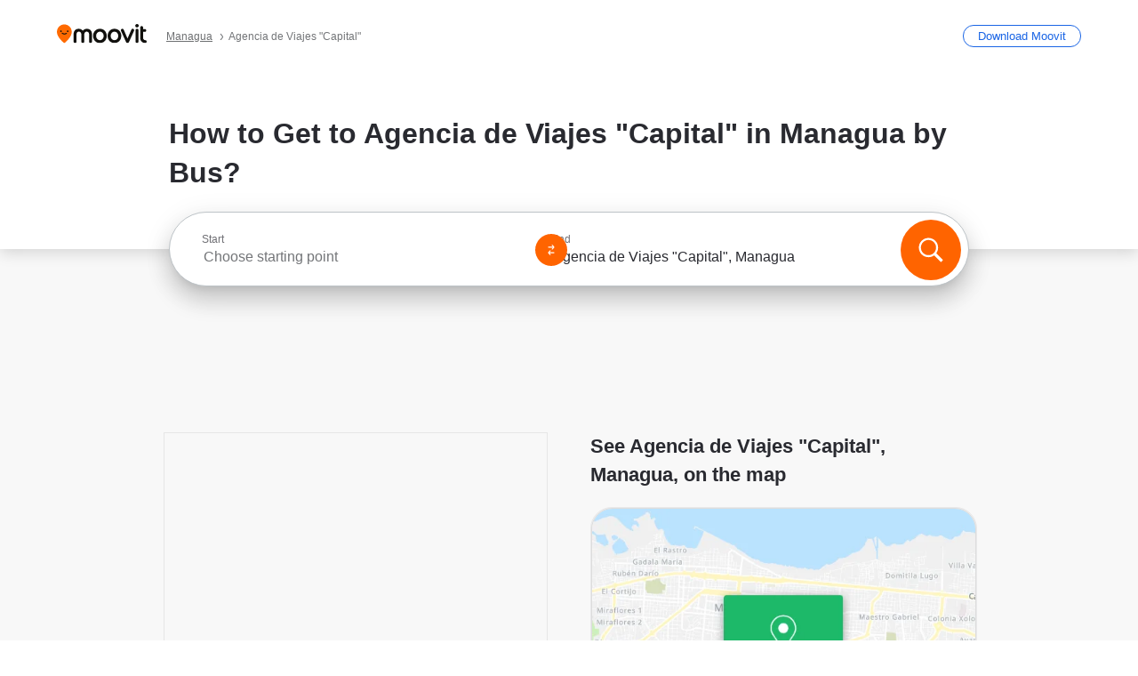

--- FILE ---
content_type: text/html; charset=utf-8
request_url: https://moovitapp.com/index/en/public_transit-Agencia_de_Viajes_Capital-Managua-site_27576761-3422
body_size: 65223
content:
<!doctype html>
<html class="no-js" lang="en-NI" dir="ltr"><head><title>How to Get to Agencia de Viajes &quot;Capital&quot; in Managua by Bus?</title><meta charSet="utf-8"/><meta http-equiv="x-ua-compatible" content="ie=edge"/><meta name="viewport" content="width=device-width,minimum-scale=1,initial-scale=1"/><meta property="og:url" content="https://moovitapp.com/index/en/public_transit-Agencia_de_Viajes_Capital-Managua-site_27576761-3422"/><meta property="og:title" content="How to Get to Agencia de Viajes &quot;Capital&quot; in Managua by Bus?"/><meta property="og:description" content="Moovit helps you to find the best routes to Agencia de Viajes &quot;Capital&quot; using public transit and gives you step by step directions with updated schedule times for bus in Managua."/><meta property="og:type" content="article"/><meta property="og:locale" content="en"/><script src="https://cdn.cookielaw.org/scripttemplates/otSDKStub.js" data-document-language="true" type="text/javascript" charSet="UTF-8" data-domain-script="b286b1e1-23c0-48c5-9ed8-6f747ec441a0"></script><script id="boot-script-config" type="application/json">{"seoType":"Destinations","isMobile":false,"abTestId":null}</script><link rel="preload" as="script" href="https://appassets.mvtdev.com/index/public-transit-resources/V10/bootScript.474da30f93d59504849b.js"/><script src="https://appassets.mvtdev.com/index/public-transit-resources/V10/bootScript.474da30f93d59504849b.js"></script><script>
    dataLayer = [{
  "CountryName": "Nicaragua",
  "MetroName": "Managua",
  "MetroId": "3422",
  "PageId": "site_27576761",
  "POIType": "egsite",
  "Wiki": "No",
  "PageLanguage": "en",
  "Property": "SEO",
  "SEOType": "Destinations",
  "HasImage": "Only_WEBP",
  "HasStations": "Yes",
  "NoIndex": "No",
  "CityName": "SameAsMetro",
  "SiteVersion": "4.286.0",
  "CategoryEnglishName": "trips",
  "CategoryParentName": "n/a",
  "CategoryIsPhysical": "No",
  "isComingSoonPage": false,
  "LastUpdate": "2026-01-17T10:59:54.162Z",
  "TTCount": 1,
  "SupportedTTCount": 1,
  "FAQsCount": 2,
  "ClosestStationsCount": 5,
  "CummunityStopPhoto": "No",
  "POIName": "Agencia de Viajes \\Capital\\, Managua",
  "AgencyID": "855621,855622,855624,855627,855630",
  "AgencyName": "Cooperativa Colón,Cooperativa 21 de Enero,Cooperativa Parrales Vallejos,Cooperativa De Transporte Urbano Unitario R.L.,Cooperativa Nicarao",
  "Ticketing": "No",
  "FareType": "None"
}];
    dataLayer.push({UserStatus: window.userStatus});
    isMobile = false;
    isRtl = false;
   </script><script async="">
  function sendPageLoadTimeToGA() {
    var performance = window.performance || window.msPerformance || window.webkitPerformance;
    var pageEnd = performance.mark('pageEnd');
      if (!pageEnd || !pageEnd.startTime) {
        return;
      }
      var loadTime = pageEnd.startTime / 1000;
      if (loadTime > 0) {
       window.dataLayer.push({
       event: 'web-vitals',
       event_category: 'Web Vitals',
       event_action: 'pageLoadTime',
       event_value: loadTime
     })
    }
  }
  window.addEventListener('load', function() {
    sendPageLoadTimeToGA();
  });
      </script><script async="">
            (function(w,d,s,l,i){w['global'] = d; w[l]=w[l]||[];w[l].push({'gtm.start':
            new Date().getTime(),event:'gtm.js'});var f=d.getElementsByTagName(s)[0],
            j=d.createElement(s),dl=l!='dataLayer'?'&l='+l:'';j.defer=true;j.rel='preconnect';j.src=
            'https://analytics.moovitapp.com/gtm.js?id='+i+dl;f.parentNode.insertBefore(j,f);
        })(window,document,'script','dataLayer','GTM-KLB29J8L');</script><link rel="canonical" href="https://moovitapp.com/index/en/public_transit-Agencia_de_Viajes_Capital-Managua-site_27576761-3422"/><link rel="alternate" href="https://moovitapp.com/index/en/public_transit-Agencia_de_Viajes_Capital-Managua-site_27576761-3422" hrefLang="en-NI"/><link rel="alternate" href="https://moovitapp.com/index/es-419/transporte_p%C3%BAblico-Agencia_de_Viajes_Capital-Managua-site_27576761-3422" hrefLang="es-NI"/><link rel="alternate" href="https://moovitapp.com/index/en/public_transit-Agencia_de_Viajes_Capital-Managua-site_27576761-3422" hrefLang="en"/><link rel="alternate" href="https://moovitapp.com/index/es-419/transporte_p%C3%BAblico-Agencia_de_Viajes_Capital-Managua-site_27576761-3422" hrefLang="es"/><link href="https://appassets.mvtdev.com/index/public-transit-resources/img/favicons/moovit_16.png" rel="icon" sizes="16x16"/><link href="https://appassets.mvtdev.com/index/public-transit-resources/img/favicons/moovit_32.png" rel="icon" sizes="32x32"/><link href="https://appassets.mvtdev.com/index/public-transit-resources/img/favicons/moovit_152.png" rel="icon" sizes="152x152"/><link href="https://appassets.mvtdev.com/index/public-transit-resources/img/favicons/home_screen_152.png" rel="apple-touch-icon-precomposed"/><script>window.ayData = {adUnitPageType: 'poi', UserStatus: typeof window !== 'undefined' && window.userStatus ? window.userStatus : undefined};</script><script async="" src="https://qpZRpQQ5gX7FFFedb.ay.delivery/manager/qpZRpQQ5gX7FFFedb" type="text/javascript" referrerPolicy="no-referrer-when-downgrade"></script><script id="gpt-content">
        let wereAdsInitialized = false;
        window.initializeAds = () => {
            if (wereAdsInitialized){
                return;
            }
            wereAdsInitialized = true;
            window.googletag = window.googletag || {};
            googletag.cmd = googletag.cmd || [];
            googletag.cmd.push(function() {
                googletag.pubads().setTargeting('MetroId', '3422');
            });
      }</script><style>
    :root {
        --light-on-dark-header-logo: url(/index/public-transit-resources/img/moovit_logo_white_full.svg);
        --banner-cta-color: #ce4910;
        --brand-color: #F0500C;
        --banner-border-gradient-color-1: #ffa266;
        --banner-border-gradient-color-2: #ff6400;
        --banner-bg-color: #e9e9e9;
        --main-link-color: #1a65e5;
        --main-link-hover-color: #2e79f9;
        --link-on-dark-color: #499df2;
        --link-on-mid-color: #0b0bd3;
        --input-label-color: #1a65e5;
        --button-on-dark-color: #0078d6;
        --button-on-dark-hover-color: #148cea;
        --button-on-light-color: #1a65e5;
        --button-on-light-hover-color: #2e79f9;
        --banner-phone-svg: no-repeat url(/index/public-transit-resources/img/banners/phone-route.svg) center top / 100%;
        --button-cta-color: #CE4910;
        --icons-sprite: url(https://appassets.mvtdev.com/index/public-transit-resources/img/sprite.css.svg);
        --badges-sprite: url(https://appassets.mvtdev.com/index/public-transit-resources/img/badges.png);
        --icon-tt-bus: url(/index/public-transit-resources/img/transit-types/bus.svg);
        --icon-tt-cablecar: url(/index/public-transit-resources/img/transit-types/cablecar.svg);
        --icon-tt-ferry: url(/index/public-transit-resources/img/transit-types/ferry.svg);
        --icon-tt-funicular: url(/index/public-transit-resources/img/transit-types/funicular.svg);
        --icon-tt-gondola: url(/index/public-transit-resources/img/transit-types/gondola.svg);
        --icon-tt-metro: url(/index/public-transit-resources/img/transit-types/metro.svg);
        --icon-tt-rail: url(/index/public-transit-resources/img/transit-types/rail.svg);
        --icon-tt-subway: url(/index/public-transit-resources/img/transit-types/subway.svg);
        --icon-tt-tram: url(/index/public-transit-resources/img/transit-types/tram.svg);
        --icon-tt-walking: url(/index/public-transit-resources/img/transit-types/walking.svg);
        --icon-gs-bus: url(/index/public-transit-resources/img/general-stations/bus.png);
        --icon-gs-cablecar: url(/index/public-transit-resources/img/general-stations/cablecar.png);
        --icon-gs-doubledecker: url(/index/public-transit-resources/img/general-stations/doubledecker.png);
        --icon-gs-ferry: url(/index/public-transit-resources/img/general-stations/ferry.png);
        --icon-gs-funicular: url(/index/public-transit-resources/img/general-stations/funicular.png);
        --icon-gs-gondola: url(/index/public-transit-resources/img/general-stations/gondola.png);
        --icon-gs-metro: url(/index/public-transit-resources/img/general-stations/metro.png);
        --icon-gs-rail: url(/index/public-transit-resources/img/general-stations/rail.png);
        --icon-gs-subway: url(/index/public-transit-resources/img/general-stations/subway.png);
        --icon-gs-tram: url(/index/public-transit-resources/img/general-stations/tram.png);
        --icon-gs-trolleybus: url(/index/public-transit-resources/img/general-stations/trolleybus.png);
    }
</style><style>.flex-row{display:flex}.flex-col{display:flex;flex-direction:column}.util-link-button{color:#1a65e5;text-decoration:underline;border:none;cursor:pointer;padding:0;margin:0;font:inherit;outline:0;background:0 0}.hide-scroll{overflow:hidden}.ads-mrec{margin:58px 0;background-color:#f8f8f8;border:1px solid #e6e6e6;height:332px}.ads-mrec{display:flex;justify-content:center;align-items:center}.ads-mrec .gpt-ad{margin:40px auto;width:100%;display:block}.ads-mrec .gpt-ad div{width:fit-content!important;height:fit-content!important;margin:auto;display:block!important}.gpt-ad.hide,.interstial-ad-slot{display:none}.top-ads{margin:16px auto;display:flex;justify-content:center}.top-ads .gpt-ad{width:fit-content}.mobile-banner-ad{background-color:#fff;max-height:320px;overflow:hidden;height:300px}.mobile-banner-ad{display:flex;justify-content:center;align-items:center}.mobile-banner-ad .gpt-ad{margin:auto;padding:4px;background-color:#f8f8f8;border-radius:2px}.first-column.monetization-ads,.second-column.monetization-ads{padding:24px 0 0}.header-sticky-ad{top:0;z-index:10;width:100%;background-color:#f8f8f8;border-bottom:1px solid #ddd;height:62px;-webkit-position:sticky;-moz-position:sticky;-ms-position:sticky;-o-position:sticky;position:sticky}.header-sticky-ad{display:flex;justify-content:center;align-items:center}.header-sticky-ad [id=div-gpt-ad-banner]{border:5px solid #f8f8f8}.sticky-items{z-index:100;position:fixed;bottom:0;width:100%;display:flex;flex-direction:column;align-items:center}.content-wrapper .first-column>:first-child.ads-mrec{margin-top:0}#onetrust-consent-sdk{z-index:9999999999;position:relative}#onetrust-consent-sdk .onetrust-pc-dark-filter{backdrop-filter:blur(10px);-webkit-backdrop-filter:blur(10px)}.promotion-popup{position:fixed;height:100%;top:0;left:0;width:100%;z-index:100000;background:rgba(0,0,0,.6509803922)}.popup-card{position:fixed;top:calc(50% - 37.5vw);left:12.5vw;width:75vw;min-height:75vw;background-color:#fff;flex-direction:column;padding:30px 25px;border-radius:20px;box-shadow:0 -4px 12px 0 rgba(0,0,0,.1)}.popup-card{display:flex;justify-content:center;align-items:center}.popup-card span{font-size:1.1176470588rem;font-weight:600;margin:0 16px;text-align:center}.popup-card .app-icon,.popup-card .btn-container.store-link,.popup-card span{margin-bottom:16px}.popup-card .close-popup{background:0 0;position:absolute;top:20px;right:20px;height:11px;width:11px;background:url(https://appassets.mvtdev.com/index/public-transit-resources/img/close.svg) no-repeat center/contain}.popup-card .close-popup.animated{opacity:0;animation:fade-in .5s 2s forwards}.popup-card .btn-container.mobile-site-link button{font-weight:500}.popup-card .btn-container.store-link a,.popup-card .btn-container.store-link button{background:#0278d6;margin:0;font-weight:500;font-size:1rem;border-radius:5px;min-height:40px;color:#fff;width:212px;padding:12px 18px;line-height:1;text-decoration:none}.popup-card .btn-container.mobile-site-link a{background:0 0;color:#696a6f;font-size:.5882352941rem;z-index:100;text-decoration:none}.popup-card .btn-container.mobile-site-link a{display:flex;justify-content:center;align-items:center}.popup-card .btn-container.mobile-site-link a .arrow{width:7px;height:7px;margin:0;background:url(https://appassets.mvtdev.com/index/public-transit-resources/img/arrow_gray.svg) no-repeat center/15px 15px}html[dir=rtl] .popup-card .btn-container.mobile-site-link a .arrow{padding-right:20px;transform:rotateZ(180deg)}html[dir=ltr] .popup-card .btn-container.mobile-site-link a .arrow{padding-left:20px}.selected-icon-test .selected-icon{animation:icon-shake 2s cubic-bezier(.15,0,0,1) .2s infinite;align-self:center;margin:0 8px}.selected-icon-test .selected-icon{width:24px;height:24px}@keyframes icon-shake{0%,24%{transform:translateY(0) rotate(0) scale(1,1)}19%,5%{transform:translateY(-7%) rotate(8deg) scale(1.05,1.05)}12%{transform:translateY(-7%) rotate(-8deg) scale(1.02,1.02)}}.selected-icon-test .popup-card .btn-container.store-link a,.selected-icon-test .popup-card .btn-container.store-link button{flex:1}.selected-icon-test .popup-card .btn-container.store-link button:last-child{display:flex;justify-content:center;align-items:center}@keyframes fade-in{100%{opacity:1;visibility:visible}}.promotion-popup.system{display:flex;align-items:center}.promotion-popup.system .popup-card{padding:0;min-height:125px;top:auto}.promotion-popup.system .popup-card .close-popup{top:10px;right:10px;width:12px;height:12px}.promotion-popup.system .popup-card .btn-container.mobile-site-link a{color:#fff;font-size:10px;position:absolute;display:flex;font-weight:400;bottom:-25px}html[dir=ltr] .promotion-popup.system .popup-card .btn-container.mobile-site-link a{right:0}html[dir=rtl] .promotion-popup.system .popup-card .btn-container.mobile-site-link a{left:0}.promotion-popup.system .popup-card .btn-container.mobile-site-link a .arrow{border-bottom:none;padding:10px;background:url(https://appassets.mvtdev.com/index/public-transit-resources/img/arrow_white.svg) no-repeat center/8px 8px}.promotion-popup.system.ios .popup-card .text-better-title{margin:0;padding:21px 28px;text-align:center;border-bottom:2px solid #f2f2f2;font-size:1rem;width:100%}.promotion-popup.system.ios .popup-card .btn-container.store-link{margin-bottom:0}.promotion-popup.system.ios .popup-card .btn-container.store-link a,.promotion-popup.system.ios .popup-card .btn-container.store-link button{background:0 0;font-weight:600;color:#007aff;padding:0;font-size:1rem}.promotion-popup.system.android .popup-card{border-radius:4px;min-height:119px}.promotion-popup.system.android .popup-card .text-better-title{margin:0;padding:20px 16px;text-align:left;font-size:.9411764706rem;color:rgba(0,0,0,.87);font-weight:400;line-height:1.5;letter-spacing:.0088235294rem}.promotion-popup.system.android .popup-card .btn-container.mobile-site-link{letter-spacing:.37px}.promotion-popup.system.android .popup-card .btn-container.store-link{display:flex;flex-grow:1;margin-bottom:4px;align-self:end;padding:0 13px;max-width:100%}.promotion-popup.system.android .popup-card .btn-container.store-link a,.promotion-popup.system.android .popup-card .btn-container.store-link button{text-align:end;text-transform:uppercase;background:0 0;font-weight:700;align-self:end;color:#007aff;min-height:36px;padding:0;font-size:.8235294118rem;line-height:1.14;letter-spacing:1.25px}.promotion-popup.system.android.map-popup .popup-card{box-shadow:0 11px 15px -7px rgba(0,0,0,.2),0 9px 46px 8px rgba(0,0,0,.12),0 24px 38px 3px rgba(0,0,0,.14);align-items:initial}.promotion-popup.system.android.map-popup .popup-card .text-better-title{text-align:start;padding:18px 16px;font-size:1.1764705882rem;color:#000;font-weight:500}.promotion-popup.system.android.map-popup .popup-card .btn-container.store-link{padding:0 5px}.promotion-popup.system.android.map-popup .popup-card .btn-container.store-link a,.promotion-popup.system.android.map-popup .popup-card .btn-container.store-link button{font-size:.8235294118rem;width:fit-content}.promotion-popup.system.android.map-popup .popup-card .btn-container.store-link a:first-child,.promotion-popup.system.android.map-popup .popup-card .btn-container.store-link button:first-child{font-weight:500;color:#666;margin:0 12px}.promotion-popup.system.android.map-popup .popup-card .btn-container.store-link a:last-child,.promotion-popup.system.android.map-popup .popup-card .btn-container.store-link button:last-child{font-weight:700;color:#1a65e5;margin:0 8px}.promotion-popup.system.android.map-popup .popup-card .btn-container.store-link a:last-child{display:flex;flex-direction:column;justify-content:center;padding-bottom:1px}.promotion-popup.system.ios.map-popup .popup-card{min-height:102px}.promotion-popup.system.ios.map-popup .popup-card .text-better-title{font-size:1rem;color:#000}.promotion-popup.system.ios.map-popup .popup-card .btn-container.store-link{display:flex;width:100%}.promotion-popup.system.ios.map-popup .popup-card .btn-container.store-link a,.promotion-popup.system.ios.map-popup .popup-card .btn-container.store-link button{width:fit-content;flex-grow:1;font-size:1rem}.promotion-popup.system.ios.map-popup .popup-card .btn-container.store-link a:first-child,.promotion-popup.system.ios.map-popup .popup-card .btn-container.store-link button:first-child{color:#666;font-weight:400}html[dir=rtl] .promotion-popup.system.ios.map-popup .popup-card .btn-container.store-link a:first-child,html[dir=rtl] .promotion-popup.system.ios.map-popup .popup-card .btn-container.store-link button:first-child{border-left:2px solid #f2f2f2}html[dir=ltr] .promotion-popup.system.ios.map-popup .popup-card .btn-container.store-link a:first-child,html[dir=ltr] .promotion-popup.system.ios.map-popup .popup-card .btn-container.store-link button:first-child{border-right:2px solid #f2f2f2}.promotion-popup.system.ios.map-popup .popup-card .btn-container.store-link a:last-child,.promotion-popup.system.ios.map-popup .popup-card .btn-container.store-link button:last-child{font-weight:700;color:#007aff}.promotion-popup.system.ios.map-popup .popup-card .btn-container.store-link a{display:flex;align-items:center;justify-content:center}.promotion-popup.map-popup.useapp-container.returning-users-test-design.android .popup-card,.promotion-popup.map-popup.useapp-container.returning-users-test-design.ios .popup-card{border-radius:20px;padding:18px 24px;align-items:center;position:relative;display:flex;flex-direction:column}.promotion-popup.map-popup.useapp-container.returning-users-test-design.android .popup-card .popup-icon-container,.promotion-popup.map-popup.useapp-container.returning-users-test-design.ios .popup-card .popup-icon-container{width:100%}.promotion-popup.map-popup.useapp-container.returning-users-test-design.android .popup-card .popup-icon-container,.promotion-popup.map-popup.useapp-container.returning-users-test-design.ios .popup-card .popup-icon-container{display:flex;justify-content:center;align-items:center}.promotion-popup.map-popup.useapp-container.returning-users-test-design.android .popup-card .popup-icon-container img,.promotion-popup.map-popup.useapp-container.returning-users-test-design.ios .popup-card .popup-icon-container img{margin-bottom:20px}.promotion-popup.map-popup.useapp-container.returning-users-test-design.android .popup-card .btn-container.store-link,.promotion-popup.map-popup.useapp-container.returning-users-test-design.ios .popup-card .btn-container.store-link{width:100%;height:40px;padding:0;margin-bottom:6px}.promotion-popup.map-popup.useapp-container.returning-users-test-design.android .popup-card .btn-container.store-link a,.promotion-popup.map-popup.useapp-container.returning-users-test-design.android .popup-card .btn-container.store-link button,.promotion-popup.map-popup.useapp-container.returning-users-test-design.ios .popup-card .btn-container.store-link a,.promotion-popup.map-popup.useapp-container.returning-users-test-design.ios .popup-card .btn-container.store-link button{height:44px}.promotion-popup.map-popup.useapp-container.returning-users-test-design.android .popup-card .btn-container.store-link a:first-child,.promotion-popup.map-popup.useapp-container.returning-users-test-design.android .popup-card .btn-container.store-link button:first-child,.promotion-popup.map-popup.useapp-container.returning-users-test-design.ios .popup-card .btn-container.store-link a:first-child,.promotion-popup.map-popup.useapp-container.returning-users-test-design.ios .popup-card .btn-container.store-link button:first-child{color:#007aff}.promotion-popup.map-popup.useapp-container.returning-users-test-design.android .popup-card .btn-container.store-link .generic-button,.promotion-popup.map-popup.useapp-container.returning-users-test-design.ios .popup-card .btn-container.store-link .generic-button{align-self:unset;width:100%;text-align:center;margin:0;background-color:#1a65e5;color:#fff;font-size:.8235294118rem;line-height:1.0588235294rem;font-weight:400}.promotion-popup.map-popup.useapp-container.returning-users-test-design.android .popup-card .popup-desc,.promotion-popup.map-popup.useapp-container.returning-users-test-design.ios .popup-card .popup-desc{margin:0 0 24px 0;font-weight:400;width:100%;border:none;text-align:center;font-size:.9411764706rem;line-height:1.2941176471rem}.promotion-popup.map-popup.useapp-container.returning-users-test-design.android .popup-card .text-better-title,.promotion-popup.map-popup.useapp-container.returning-users-test-design.ios .popup-card .text-better-title{font-size:.9411764706rem;line-height:1.2941176471rem;padding:0 0 4px 0;border:none;font-weight:700}.promotion-popup.map-popup.useapp-container.returning-users-test-design.android .popup-card .btn-container.store-link .store-link-button{text-transform:unset}.promotion-popup.map-popup.useapp-container.returning-users-test-design.no-exit .popup-card .btn-container.store-link button:first-child.close-popup{display:none}.side-btn{color:#fff;font-size:.8235294118rem;font-weight:700;padding:12px 18px;border-radius:1000px 0 0 1000px;position:fixed;bottom:360px;z-index:99999}html[dir=ltr] .side-btn{right:0}html[dir=rtl] .side-btn{left:0}html[dir=rtl] .side-btn{border-radius:0 1000px 1000px 0}.side-btn.line-banner{background:#1a65e5}.side-btn.poi-banner{background:#1a65e5}.side-btn{padding:12px 22px 12px 18px;transform:translateX(8px)}html[dir=rtl] .side-btn{padding:12px 18px 12px 22px;transform:translateX(-8px)}.loader-lean{display:block;padding:50px;background:rgba(255,255,255,.9019607843);position:fixed;z-index:999999;left:0;top:34%;right:0;margin:auto;width:fit-content;border-radius:15px}.loader-inner{border:7px solid #ddd;border-top:7px solid #ff6400;border-radius:50%;width:50px;height:50px;animation:spin .8s linear infinite}@keyframes spin{0%{transform:rotate(0)}100%{transform:rotate(360deg)}}.show-loader{display:flex}.hide-loader{display:none}.store-link-button.button-disabled{background:#d8d8d8!important}.centered-loader-container{height:100%;width:100%;display:flex;justify-content:center;align-items:center;position:absolute;left:0;top:0}*,::after,::before{box-sizing:inherit}::-moz-selection,::selection{background:#bdc3c7}input:-webkit-autofill,input:-webkit-autofill:focus,select:-webkit-autofill,textarea:-webkit-autofill{box-shadow:0 0 0 100px #fff inset}::-webkit-scrollbar{height:3px;width:6px}::-webkit-scrollbar-track{background-color:#d9dcde}::-webkit-scrollbar-thumb{background-color:#a7a8aa}::placeholder{color:#6e7072}::-webkit-input-placeholder{color:#6e7072}.clearfix::after,.clearfix::before{content:" ";display:table}.clearfix::after{clear:both}.mobile{display:none}button,input{-webkit-appearance:none;-moz-appearance:none;appearance:none;border:none}button:focus,input:focus{box-shadow:none}button{cursor:pointer}button,input,textarea{font-size:.7843117647rem}input:focus{outline:0}ul{margin:0;padding:0}li{list-style:none}html{-ms-text-size-adjust:100%;-webkit-text-size-adjust:100%;font-size:106.25%}@supports (font:-apple-system-body){html{font:-apple-system-body}}html[dir=ltr] body,html[dir=ltr] input[type=text]{font-family:Roboto,-apple-system,BlinkMacSystemFont,sans-serif}html[dir=rtl] body,html[dir=rtl] input[type=text]{font-family:"open sans hebrew",sans-serif}html[lang=he] .body-wrapper,html[lang=he] .body-wrapper *{font-family:Rubik,-apple-system,BlinkMacSystemFont,"Segoe UI",Roboto,sans-serif!important}html[lang=he] .body-wrapper .review-text{font-family:PublicSans,-apple-system,BlinkMacSystemFont,"Segoe UI",Roboto,sans-serif!important}body,html{box-sizing:border-box;-moz-box-sizing:border-box;-webkit-box-sizing:border-box}body{background:#fff;color:#292a30;margin:0;font-family:arial,helvetica,sans-serif;font-size:.9411764706rem}@supports (font:-apple-system-body){body{font-size:inherit}}.disabled-body-scroll{overflow:hidden}a{transition:color .3s,background-color .3s}.backdrop{background:rgba(0,0,0,.5);height:100vh;left:0;position:fixed;top:0;width:100%;z-index:1000}.app-button{cursor:pointer;display:inline-block;width:90px}.app-button img{height:auto;width:100%}html[dir=ltr] .app-button:first-child{margin-right:5px}html[dir=rtl] .app-button:first-child{margin-left:5px}.action-button{background:var(--button-on-light-color);border-radius:2px;color:#fff;display:inline-block;font-size:.7647058824rem;text-decoration:none;padding:8px 16px;transition:background .2s}.action-button:hover{background:var(--button-on-light-hover-color)}.generic-button{text-decoration:none;padding:10px 10px;font-weight:500;border-radius:4px;margin:15px auto;text-align:center;font-size:.8823529412rem;box-shadow:0 1px 2px rgba(0,0,0,.33)}.generic-button.blue-button{background-color:var(--button-on-light-color);color:#fff;font-size:.9411764706rem;padding:13px 16px}.generic-button.green-button{background-color:#1db969;color:#fff}.generic-button:focus{outline-width:2px;outline-style:solid;outline-color:#031926}.sticky-wrapper{position:-webkit-sticky;position:sticky;top:0;z-index:11}.sticky-wrapper.no-sticky{position:relative}.btn-site-container.mobile-site-link{display:flex;justify-content:center}.btn-site-container.mobile-site-link a{color:#696a6f;font-size:.7647058824rem;display:flex;font-weight:400;margin-top:15px;text-decoration:none}.btn-site-container.mobile-site-link a .arrow{border-bottom:none;padding:8px;background:url(https://appassets.mvtdev.com/index/public-transit-resources/img/arrow_gray.svg) no-repeat center/8px 8px}.body-wrapper{background:#f8f8f8;min-height:calc(100vh - 158px);position:relative}.body-wrapper #search-scroll-anchor{position:absolute;z-index:-1;visibility:hidden}.body-wrapper.coming-soon{min-height:initial}.body-wrapper.coming-soon .map{padding:44px 24px 26px}.shadow{box-shadow:0 0 4px 1px rgba(0,0,0,.2)}.hidden{display:none}#skip-to-content{height:1px;position:absolute;width:1px;color:inherit;text-decoration:none;background-color:#efefef;overflow:hidden}#skip-to-content:focus{height:auto;position:fixed;width:auto;top:65px;z-index:9999;padding:5px}html[dir=ltr] #skip-to-content:focus{left:25px}html[dir=rtl] #skip-to-content:focus{right:25px}body.distribusion-widget-displayed .bannerAd{z-index:999}.advertiser-title,div.bannerAd{position:fixed;bottom:0;width:100%;height:60px;border-top:1px solid #ecf0f1;background:#f8f8f8;z-index:9999}.advertiser-title,div.bannerAd{display:flex;justify-content:center;align-items:center}.advertiser-title{left:0;right:0;height:16px;bottom:60px;color:#696a6f;padding-top:5px;font-size:.6470588235rem;text-transform:uppercase;font-weight:800}.advertiser-title~.bannerAd{border-top:none}.mv-script-loader{z-index:99999;position:fixed;top:0;left:0;width:100%;height:100%;background:#fff}.lang-bar{display:flex}.lang-bar li a{display:block;width:42px;line-height:20px;text-align:center;color:#737578;text-decoration:none;font-size:.8235294118rem;border:1px solid #737578;border-radius:2px}html[dir=ltr] .lang-bar li:not(:last-of-type) a{margin-right:8px}html[dir=rtl] .lang-bar li:not(:last-of-type) a{margin-left:8px}header{border-bottom:1px solid rgba(0,0,0,.15);background:#fff;height:80px;position:relative;width:100%}header.old-hero-section-design{background:#001926}header .header-container{width:100%;display:flex;justify-content:space-between;align-items:center}header .logo-container{display:flex;align-items:center}header .logo{cursor:pointer}header .logo span{width:100%;height:100%}header .logo img{width:101px;height:auto}header .branch-indication{font-size:12px;margin-inline-start:12px}header.blur-filter{z-index:1}header .breadcrumbs-wrapper{padding:0 1.1764705882rem;flex-grow:1}header .breadcrumbs-wrapper li>a,header .breadcrumbs-wrapper li>span{font-size:.7058823529rem;color:#737578}header .btn-container button{background:var(--button-on-light-color);margin:0;color:#fff;border-radius:5px;font-weight:700;font-size:.8235294118pxrem;text-transform:capitalize;padding:10px 12px;line-height:1;width:max-content;min-width:181px;height:36px}.faq{background:#fff;padding:30px}.faq .faq-section{border-bottom:1px solid #ddd;font-size:.8235294118rem;margin-bottom:23px;color:rgba(41,42,48,.83)}.faq .faq-section:first-child h3{margin-top:0}.faq .faq-section:last-child{border-bottom:none;margin-bottom:0}.faq .faq-section:last-child .answer{margin-bottom:0}.faq .faq-section .question{font-size:.9411764706rem;margin-bottom:7px;margin-top:3px}.faq .faq-section .answer{position:relative;margin:8px 0 20px}.faq .faq-section .answer.multi br{display:block;content:"";height:8px}.faq .faq-section .answer.multi br:first-of-type{height:0}.faq .faq-section .answer.stations-on-street-faq-answer{margin-bottom:0}.faq .faq-section .more-details-link{display:block;color:var(--main-link-color);margin:1em 0}.faq .faq-section.stations-faq .answer,.faq .faq-section.stations-faq li{margin-bottom:8px}.faq .faq-section.stations-faq ul{margin-bottom:20px}.faq .faq-section .intersections-list{margin-top:8px;list-style:none}.faq .faq-section .intersections-list li{margin-bottom:4px;padding-inline-start:8px}.faq .faq-section .intersections-list li::before{content:"-";color:rgba(41,42,48,.83);padding-inline-end:8px}.faq .faq-section .stations-list{display:flex;flex-direction:column;gap:8px;margin:8px 0 20px}.faq a,.faq button{background:0 0;text-decoration:underline rgba(41,42,48,.83);color:rgba(41,42,48,.83)}.breadcrumbs-wrapper{overflow:hidden;position:relative}.breadcrumbs{margin:0;padding:0}.breadcrumbs.sitemap{margin:22px 0 15px}.breadcrumbs li{overflow:hidden;text-overflow:ellipsis;white-space:nowrap}.breadcrumbs li a{position:relative;transition:all .3s;margin:2px;text-decoration:underline;color:#6e7072}html[dir=ltr] .breadcrumbs li a{padding-right:.3529411765rem}html[dir=rtl] .breadcrumbs li a{padding-left:.3529411765rem}.breadcrumbs li a:active{outline:0}.breadcrumbs li a::after{background:var(--icons-sprite) -7.2941176471rem -4.1176470588rem no-repeat;background-size:9.2941176471rem;content:"";display:inline-block;height:.4705882353rem;position:relative;top:.2352941176rem;width:.2352941176rem}html[dir=ltr] .breadcrumbs li a::after{right:-.1176470588rem}html[dir=rtl] .breadcrumbs li a::after{left:-.1176470588rem}html[dir=ltr] .breadcrumbs li a::after{transform:translateY(-50%)}html[dir=rtl] .breadcrumbs li a::after{transform:translateY(-50%) scaleX(-1)}.breadcrumbs li a:hover{color:#292a30}.breadcrumbs li a:focus{margin:2px}.breadcrumbs li a span{text-decoration:underline;color:#6e7072}html[dir=ltr] .breadcrumbs li a span{padding-right:.3529411765rem}html[dir=rtl] .breadcrumbs li a span{padding-left:.3529411765rem}.breadcrumbs li:last-child a{pointer-events:none;text-decoration:none}html[dir=ltr] .breadcrumbs li:last-child a{padding-right:0}html[dir=rtl] .breadcrumbs li:last-child a{padding-left:0}.breadcrumbs li:last-child a::after{display:none}.breadcrumbs li:last-child a span{text-decoration:none}.content-section{padding-bottom:47px}.content-section.maps{background:#f8f8f8}.content-section.metro{padding-bottom:0}.content-section .content-wrapper>.title{display:block;font-size:.9411764706rem;font-weight:500;line-height:1.2;margin-top:48px;width:calc(50% - 14px)}.content-section .get-directions-btn.mobile{display:none}.content-wrapper{margin:0 auto;max-width:1200px;padding:0 24px}.content-wrapper .show-more-btn-d,.content-wrapper .show-more-btn-m{background-color:#fff;width:100%;display:flex;align-items:center;font-size:.8235294118rem}.content-wrapper .show-more-btn-d::after,.content-wrapper .show-more-btn-m::after{content:none}.content-wrapper .show-more-btn-d span,.content-wrapper .show-more-btn-m span{color:var(--main-link-color);text-decoration:underline;cursor:pointer}.content-wrapper .show-more-btn-d span:hover,.content-wrapper .show-more-btn-m span:hover{color:#095cc0}.full-column{padding:48px 0 0;float:left;width:100%}.breadcrumbs~.full-column{padding-top:0}html[dir=ltr] .full-column{float:left}html[dir=rtl] .full-column{float:right}.first-column,.second-column{padding:48px 0 0;width:50%}.breadcrumbs~.first-column,.breadcrumbs~.second-column{padding-top:0}.single-column{padding:48px 0 0;width:100%}.info-text{margin:0}.info-text p{color:#525357}.info-text span:last-of-type:after{content:""}.info-poi .info-text{margin-top:10px;margin-bottom:10px}.info-poi .info-text:first-child{margin-top:0}.info-poi .info-text:last-child{margin-bottom:0}.info-text.info-text-cut.expanded .info-text-undercut{opacity:0}.info-text.info-text-cut.expanded .info-text-undercut.visible{display:inline;-webkit-animation:fadeIn .6s;-webkit-animation-fill-mode:forwards;animation:fadeIn .6s;animation-fill-mode:forwards}.info-wrapper{padding-top:20px}html[dir=ltr] .info-wrapper.first-column{float:left}html[dir=rtl] .info-wrapper.first-column{float:right}html[dir=ltr] .info-wrapper.first-column{padding-right:24px}html[dir=rtl] .info-wrapper.first-column{padding-left:24px}html[dir=ltr] .info-wrapper.second-column{float:right}html[dir=rtl] .info-wrapper.second-column{float:left}html[dir=ltr] .info-wrapper.second-column{padding-left:24px}html[dir=rtl] .info-wrapper.second-column{padding-right:24px}.info-wrapper .name-hidden{height:0;overflow:hidden;width:0}.info-wrapper .events-promo,.info-wrapper .info-container,.info-wrapper .store-promo{background:#fff;margin-bottom:36px;padding:30px;font-size:.8235294118rem}.info-wrapper .events-btn{background:var(--main-link-color);border-radius:2px;color:#fff;display:inline-block;font-size:.9411764706rem;margin-top:12px;padding:9px 20px;text-decoration:none;transition:all .3s}.info-wrapper .events-btn:hover{background:#095cc0}.info-wrapper .store-promo .logo{width:120px}.info-wrapper .store-promo .text{margin-top:6px;margin-bottom:16px}.info-wrapper .store-promo .text a{color:#292a30}.info-wrapper .store-action-button{display:inline-block;max-width:135px;width:50%;background:0 0}html[dir=ltr] .info-wrapper .store-action-button:first-of-type{margin-right:10px}html[dir=rtl] .info-wrapper .store-action-button:first-of-type{margin-left:10px}.info-wrapper .store-action-button img{width:100%}.info-wrapper .store-action-button:focus{outline-width:3px;outline-style:solid}.info-wrapper .title{color:#292a30;display:block;font-size:.9411764706rem;font-weight:700;line-height:1.4;margin-bottom:14px;width:100%}.info-wrapper .title a{color:var(--main-link-color);text-decoration:none}.info-wrapper .offline-map{color:#292a30;font-weight:400;padding:10px 0 0}.info-wrapper .offline-map.title{margin-top:40px;font-size:1.4117647059rem}.info-wrapper .offline-map.subtitle{margin:0;text-decoration:underline;font-size:1.2941176471rem;color:#292a30}.info-wrapper .offline-map.subtitle a{color:#292a30}.info-wrapper .info-container .title{font-weight:600}.info-wrapper .info-container .title:first-child{margin-top:0}.info-wrapper .info-container.moovit-promo{margin-bottom:28px;padding-top:25px}.info-wrapper .info-container .info-section{border-top:1px solid #ccc;margin-top:24px;padding-top:27px}.info-wrapper .info-container .info-section .info-text-undercut{display:none}.info-wrapper .info-container .info-section:first-child{margin-top:0;padding-top:0;border-top:none}.info-wrapper .info-container .info-section:first-child .title{width:100%}.info-wrapper .info-container .info-section:first-child a::after{display:none}.info-wrapper .info-container .info-section .wiki-info+.info-section{border:none}.info-wrapper .info-container .info-section .wiki-link a{margin:20px 0 12px}.info-wrapper .info-container .info-section a,.info-wrapper .info-container .info-section button{color:rgba(41,42,48,.83);display:inline;font-size:.8235294118rem;background:0 0}.info-wrapper .info-container .info-section a:hover,.info-wrapper .info-container .info-section button:hover{color:#292a30}.info-wrapper .info-container .info-section a.info-expand,.info-wrapper .info-container .info-section button.info-expand{background:url(https://appassets.mvtdev.com/index/public-transit-resources/img/more.svg) no-repeat;background-size:contain;display:inline-block;height:10px;margin:0;width:18px}.info-wrapper .info-container .info-section a.info-expand:hover,.info-wrapper .info-container .info-section button.info-expand:hover{background:url(https://appassets.mvtdev.com/index/public-transit-resources/img/more_hover.svg) no-repeat;background-size:contain}.info-wrapper .info-container .info-section a{display:inline-block}.info-wrapper .info-container .title.has-icon::before{content:"";display:inline-block;height:20px;margin-right:2px;position:relative;top:-2px;vertical-align:bottom;width:20px}.info-wrapper .info-container .title.location-icon::before{content:url(https://appassets.mvtdev.com/index/public-transit-resources/img/location.svg)}.info-wrapper .info-container .subtitle{color:#737578;display:block;font-size:.8235294118rem;margin-bottom:8px}.info-wrapper .info-container .info-text{font-size:.8235294118rem;line-height:1.3;color:rgba(41,42,48,.83)}.info-wrapper .info-container .info-text p:first-child{margin-top:0}.info-wrapper .info-container .info-text p:last-child{margin-bottom:0}.info-wrapper .info-container .image-section{margin-top:13px}.info-wrapper .info-container .info-image{display:block;overflow:hidden;position:relative;height:300px;width:100%}html[dir=ltr] .info-wrapper .info-container .info-image{margin-right:16px}html[dir=rtl] .info-wrapper .info-container .info-image{margin-left:16px}html[dir=ltr] .info-wrapper .info-container .info-image:last-child{margin-right:0}html[dir=rtl] .info-wrapper .info-container .info-image:last-child{margin-left:0}.info-wrapper .info-container .info-image>img{height:100%;max-width:100%;width:auto;max-height:300px}html[dir=ltr] .lines-container .view-all,html[dir=ltr] .maps-container .view-all{text-align:right}html[dir=rtl] .lines-container .view-all,html[dir=rtl] .maps-container .view-all{text-align:left}.line-item,.map-item{position:relative;transition:all .3s}.line-item::after,.map-item::after{content:"";background:var(--icons-sprite) -189px 89.75% no-repeat;background-size:229px;display:block;pointer-events:none;position:absolute;top:50%;width:6px;height:12px;transition:all .3s}html[dir=ltr] .line-item::after,html[dir=ltr] .map-item::after{right:16px}html[dir=rtl] .line-item::after,html[dir=rtl] .map-item::after{left:16px}html[dir=ltr] .line-item::after,html[dir=ltr] .map-item::after{transform:translateY(-50%)}html[dir=rtl] .line-item::after,html[dir=rtl] .map-item::after{transform:translateY(-50%) scaleX(-1)}.line-item:last-of-type a,.map-item:last-of-type a{border:none}html[dir=ltr] .line-item:hover::after,html[dir=ltr] .map-item:hover::after{right:14px}html[dir=rtl] .line-item:hover::after,html[dir=rtl] .map-item:hover::after{left:14px}.line-item a,.line-item button,.map-item a,.map-item button{background:#fff;border-bottom:1px solid #ddd;display:table;min-height:64px;padding:16px 24px;text-decoration:none;width:100%}.line-item a:focus,.line-item button:focus,.map-item a:focus,.map-item button:focus{margin:2px}.line-item{text-decoration:none}.line-item .line-image-container,.line-item .line-title{display:table-cell;vertical-align:middle;width:1px}.line-item .line-title{color:#525357;width:100%;word-break:break-word}html[dir=ltr] .line-item .line-title{padding-left:24px}html[dir=rtl] .line-item .line-title{padding-right:24px}.line-item .line-image-container{white-space:nowrap}.map-item .map-image-container,.map-item .map-title{display:table-cell;vertical-align:middle;width:1px}.map-item .map-image{display:block;height:42px;white-space:nowrap;width:42px;background:no-repeat url(https://appassets.mvtdev.com/index/public-transit-resources/img/map-thumbs/map-thumbs.png);overflow:hidden;background-size:144.5px}.map-item .map-image.thumb-1{background-position:-3.1px 0}.map-item .map-image.thumb-2{background-position:-48.2px 0}.map-item .map-image.thumb-3{background-position:-93.3px 0}.map-item .map-image.thumb-4{background-position:-3.1px -45.1px}.map-item .map-image.thumb-5{background-position:-48.2px -45.1px}.map-item .map-image.thumb-6{background-position:-93.3px -45.1px}.map-item .map-image.thumb-7{background-position:-3.1px -90.2px}.map-item .map-image.thumb-8{background-position:-48.2px -90.2px}.map-item .map-image.thumb-9{background-position:-93.3px -90.2px}.map-item .map-image.thumb-10{background-position:-3.1px -135.3px}.map-item .map-title{color:#525357;width:100%;word-wrap:break-word}html[dir=ltr] .map-item .map-title{padding-left:24px}html[dir=rtl] .map-item .map-title{padding-right:24px}html[dir=ltr] .map-item .map-title:only-child{padding-left:0}html[dir=rtl] .map-item .map-title:only-child{padding-right:0}.content-section .coming-soon-wrapper{margin:0 auto;text-align:center;background-color:#f3f6f8;padding-top:47px}.content-section .coming-soon-wrapper .icon-container{background:url(https://appassets.mvtdev.com/index/public-transit-resources/img/wheel.gif) no-repeat;width:240px;height:190px;margin:0 auto;display:block;background-size:contain;text-align:center}.content-section .coming-soon-wrapper .support-link-wrapper{margin:0 auto;vertical-align:bottom;margin-top:390px;padding:0 30px;color:#737578;font-size:.8235294118rem}.content-section .coming-soon-wrapper .support-link-wrapper a{color:#0f70d1}.content-section .coming-soon-wrapper p{line-height:20px;max-width:430px;margin:6px auto;padding:0 30px;box-sizing:content-box}.content-section .coming-soon-wrapper h2{margin-bottom:0}.coming-soon-state{height:auto}.content-header{color:#6e7072;display:block;font-size:.9411764706rem;font-weight:700;margin:0;padding:36px 0 20px}.content-header.nearby-list{background:#fff;padding:20px 24px 0}.lines-wrapper .content-header{padding-top:20px}.content-header-sub{color:#6e7072}.sitemap-info-wrapper{width:100%}.sitemap-info-wrapper .info-container{background:#fff;padding:23px 28px 24px}.sitemap-info-wrapper .info-container .info-text{color:#525357;font-size:.8235294118rem;line-height:1.3}.content-section.master-index .links-wrapper .links-container{display:flex;flex-wrap:wrap}.content-section.master-index .links-wrapper .links-container li{width:40px;padding:3px 0;line-height:1;background-color:#fff;border:1px solid #bdc3c7;margin-bottom:10px;text-align:center}html[dir=ltr] .content-section.master-index .links-wrapper .links-container li{margin-right:10px}html[dir=rtl] .content-section.master-index .links-wrapper .links-container li{margin-left:10px}.content-section.master-index .links-wrapper .links-container li a{margin-bottom:0;text-decoration:none}.links-wrapper{margin:23px 0 40px}.links-wrapper.four-columns{columns:100px 4}.links-wrapper.two-columns{width:50%}html[dir=ltr] .links-wrapper.two-columns{float:left}html[dir=rtl] .links-wrapper.two-columns{float:right}.view-all{color:var(--main-link-color);display:block;font-size:.8235294118rem;margin:16px 0 40px;text-transform:uppercase}.view-all:hover{color:var(--main-link-hover-color)}.info-wrapper .lines-wrapper .title,.info-wrapper .maps-wrapper .title,.links-container .title{color:#292a30;font-size:.9411764706rem;line-height:1.3;margin:25px 0 25px;position:relative}.info-wrapper .lines-wrapper .title>span,.info-wrapper .maps-wrapper .title>span,.links-container .title>span{position:relative;z-index:2}.info-wrapper .lines-wrapper .title:after,.info-wrapper .maps-wrapper .title:after,.links-container .title:after{content:"";z-index:1;position:absolute;width:calc(100% + 48px);height:calc(100% + 48px);padding:20px 0;left:-24px;top:-24px;background:#f3f6f8;display:block}.links-container{line-height:1.4;margin:0;padding:0}.links-container li{display:list-item;list-style:none;width:100%;font-size:.8235294118rem;margin-bottom:.8823529412rem;word-break:break-word}.links-container a{color:#6e7072;font-size:.8235294118rem}.links-container a:hover{color:#292a30}.links-container .view-all{color:var(--main-link-color);margin:0}.links-container .info-text{color:#292a30;font-size:.8235294118rem;line-height:1.4}.links-container:not(:first-child) .title{margin:44px 0 38px}.info-link{display:inline;margin-bottom:8px}.info-link::after{background:#737578;border-radius:50%;content:"";display:inline-block;height:3px;margin:0 4px;position:relative;top:-3px;width:3px}.info-link:last-child::after{display:none}html[dir=ltr] .other-agencies .info-link{margin-right:10px}html[dir=rtl] .other-agencies .info-link{margin-left:10px}.other-agencies .info-link::after{display:none}h2.large-title{width:100%;font-weight:400;padding:10px 0 0;font-size:24px}h2.large-title.index-page-subtitle{margin-bottom:0}.info-wrapper.crowd-source img{width:100%;height:auto}.store-link-button.button-disabled{background:#d8d8d8!important}.mvf-wrapper{display:flex;justify-content:space-between;align-items:center;height:26px;white-space:nowrap;background:#fff;width:auto;padding:1px 0 .3em;position:relative;border-bottom-left-radius:3px;border-bottom-right-radius:3px;color:#292a30;font-weight:700;font-size:inherit;line-height:2.1}.mvf-wrapper img{box-sizing:border-box;display:block;width:auto;max-height:100%}.mvf-wrapper .text{color:#292a30;font-weight:700;font-size:inherit;max-width:6.5em;padding-top:1px}.mvf-wrapper .text{overflow:hidden;text-overflow:ellipsis;white-space:nowrap}html[dir=ltr] .mvf-wrapper.has-agency .agency,html[dir=ltr] .mvf-wrapper.has-agency.multi-image .agency,html[dir=ltr] .mvf-wrapper.has-agency.single-image .agency{padding-right:4px}html[dir=rtl] .mvf-wrapper.has-agency .agency,html[dir=rtl] .mvf-wrapper.has-agency.multi-image .agency,html[dir=rtl] .mvf-wrapper.has-agency.single-image .agency{padding-left:4px}.mvf-wrapper.single-image{background:0 0;padding:0}.mvf-wrapper.single-image::before{border:none}.mvf-wrapper.single-image .has-mask span{height:inherit}.mvf-wrapper.multi-image{background:#fff}.mvf-wrapper.multi-image .line img{padding:15%}.mvf-wrapper.has-transit{background:#fff}.mvf-wrapper.has-transit::before{border-bottom:none}html[dir=ltr] .mvf-wrapper>img:not(:only-child){margin-right:4px}html[dir=rtl] .mvf-wrapper>img:not(:only-child){margin-left:4px}.mvf-wrapper.no-image{height:26px;border-bottom-width:4px;border-bottom-style:solid;padding:0 5px;display:inline-flex}.mvf-wrapper .agency,.mvf-wrapper .transit{height:inherit}.mvf-wrapper .has-mask span{display:block;height:18px;width:auto;mask-repeat:no-repeat;-webkit-mask-repeat:no-repeat;mask-position:center;-webkit-mask-position:center;mask-size:contain;-webkit-mask-size:contain}.mvf-wrapper .has-mask img{opacity:0}.mvf-wrapper::before{border:1px solid #bdc3c7;border-bottom:0;border-radius:3px 3px 0 0;bottom:0;content:"";display:block;left:0;position:absolute;right:0;top:0}.mvf-wrapper .seperator{color:#bdc3c7;padding:0 .3em;text-align:center}.mvf-wrapper>[class^=transit-icon],.routes-info img[class^=transit-icon],.stations-container img[class^=transit-icon]{background:var(--icons-sprite) center/651% no-repeat;display:block;height:18px;width:18px;position:relative;background-position:4% 98.5%}.mvf-wrapper>[class*=-metro],.routes-info img[class*=-metro],.stations-container img[class*=-metro]{background-position:4% 59%}.mvf-wrapper>[class*=-bus],.routes-info img[class*=-bus],.stations-container img[class*=-bus]{background-position:23% 59%}.mvf-wrapper>[class*=-cable],.mvf-wrapper>[class*=-cablecar],.routes-info img[class*=-cable],.routes-info img[class*=-cablecar],.stations-container img[class*=-cable],.stations-container img[class*=-cablecar]{background-position:42% 59%}.mvf-wrapper>[class*=-ferry],.routes-info img[class*=-ferry],.stations-container img[class*=-ferry]{background-position:60% 59%}.mvf-wrapper>[class*=-funicular],.routes-info img[class*=-funicular],.stations-container img[class*=-funicular]{background-position:80% 59%}.mvf-wrapper>[class*=-gondola],.routes-info img[class*=-gondola],.stations-container img[class*=-gondola]{background-position:98% 59%}.mvf-wrapper>[class*=-light],.mvf-wrapper>[class*=-tram],.routes-info img[class*=-light],.routes-info img[class*=-tram],.stations-container img[class*=-light],.stations-container img[class*=-tram]{background-position:4% 98.5%}.mvf-wrapper>[class*=-subway],.mvf-wrapper>[class*=-tube],.routes-info img[class*=-subway],.routes-info img[class*=-tube],.stations-container img[class*=-subway],.stations-container img[class*=-tube]{background-position:22.5% 98.5%}.mvf-wrapper>[class*=-rail],.mvf-wrapper>[class*=-rer],.mvf-wrapper>[class*=-train],.mvf-wrapper>[class*=railways],.routes-info img[class*=-rail],.routes-info img[class*=-rer],.routes-info img[class*=-train],.routes-info img[class*=railways],.stations-container img[class*=-rail],.stations-container img[class*=-rer],.stations-container img[class*=-train],.stations-container img[class*=railways]{background-position:54% 98.5%}.mvf-wrapper>[class*=-shuttle],.routes-info img[class*=-shuttle],.stations-container img[class*=-shuttle]{background-position:72% 98.5%}.mvf-wrapper>[class*=-taxi],.routes-info img[class*=-taxi],.stations-container img[class*=-taxi]{background:0 0}.routes-wrapper{margin-bottom:36px}.route-section{background-color:#f8f8f8;margin-top:43px}.route-section:first-of-type{margin-top:0}.route-section h2{font-weight:600}.route-section .title{color:#6e7072;font-size:.9411764706rem;line-height:1.2;margin:0 0 10px;width:100%;display:block}.route-section .routes-subtitle{color:#6e7072;font-size:.9411764706rem;font-weight:400;line-height:1.2;margin:0 0 24px;width:100%}.route-section .routes-subtitle a{color:#737578}.route-section .subtitle{color:#737578;display:block;font-size:.9411764706rem;font-weight:700;line-height:14px;margin-bottom:16px}.first-column .station-title{margin-top:0}.first-column .info-wrapper .title{color:#292a30;font-size:.8235294118rem;font-weight:500}.poi-to-school-section{background-color:#f3f6f8}.poi-to-school-section .poi-to-school-link{padding:16px 30px 14px}.poi-to-school-section .poi-to-school-link:first-of-type{margin-top:0}.poi-to-school-link,.route-container{background:#fff;cursor:pointer;display:block;height:auto;position:relative;padding:11px 30px 14px;margin:5px 0;border:1px solid #ddd}.poi-to-school-link a,.poi-to-school-link button,.route-container a,.route-container button{background:0 0;display:block;text-align:start;color:var(--main-link-color);font-weight:600;cursor:pointer}.poi-to-school-link a .route-time,.poi-to-school-link button .route-time,.route-container a .route-time,.route-container button .route-time{margin-top:8px;font-size:.9411764706rem}.poi-to-school-link a .route-time:before,.poi-to-school-link button .route-time:before,.route-container a .route-time:before,.route-container button .route-time:before{width:4px;height:4px}.poi-to-school-link a:link,.poi-to-school-link a:visited,.poi-to-school-link button:link,.poi-to-school-link button:visited,.route-container a:link,.route-container a:visited,.route-container button:link,.route-container button:visited{color:var(--main-link-color);text-decoration:none}.poi-to-school-link a::after,.poi-to-school-link button::after,.route-container a::after,.route-container button::after{content:"";background:var(--icons-sprite) 84.55% 91.25% no-repeat;background-size:224px;display:block;position:absolute;top:50%;width:6px;height:15px;transition:all .3s}html[dir=ltr] .poi-to-school-link a::after,html[dir=ltr] .poi-to-school-link button::after,html[dir=ltr] .route-container a::after,html[dir=ltr] .route-container button::after{right:16px}html[dir=rtl] .poi-to-school-link a::after,html[dir=rtl] .poi-to-school-link button::after,html[dir=rtl] .route-container a::after,html[dir=rtl] .route-container button::after{left:16px}html[dir=ltr] .poi-to-school-link a::after,html[dir=ltr] .poi-to-school-link button::after,html[dir=ltr] .route-container a::after,html[dir=ltr] .route-container button::after{transform:translateY(-50%)}html[dir=rtl] .poi-to-school-link a::after,html[dir=rtl] .poi-to-school-link button::after,html[dir=rtl] .route-container a::after,html[dir=rtl] .route-container button::after{transform:translateY(-50%) scaleX(-1)}html[dir=ltr] .poi-to-school-link:hover::after,html[dir=ltr] .route-container:hover::after{right:14px}html[dir=rtl] .poi-to-school-link:hover::after,html[dir=rtl] .route-container:hover::after{left:14px}.poi-to-school-link:focus,.route-container:focus{margin:2px}.poi-to-school-link.has-icon,.route-container.has-icon{border:none;border-bottom:1px solid #ddd;cursor:default;height:68px}html[dir=ltr] .poi-to-school-link.has-icon,html[dir=ltr] .route-container.has-icon{padding-left:34px}html[dir=rtl] .poi-to-school-link.has-icon,html[dir=rtl] .route-container.has-icon{padding-right:34px}.poi-to-school-link.has-icon::after,.route-container.has-icon::after{display:none}.poi-to-school-link.has-icon:hover,.route-container.has-icon:hover{background:0 0}.poi-to-school-link.has-icon .route-title,.route-container.has-icon .route-title{display:block}.poi-to-school-link.route-only,.route-container.route-only{height:60px;padding-top:0}.poi-to-school-link.route-only .route-title,.route-container.route-only .route-title{color:#000;font-size:.8235294118rem;font-weight:500;line-height:60px}.poi-to-school-link .route-icon,.route-container .route-icon{display:inline-block;height:24px;position:absolute;top:50%;width:24px;transform:translateY(-50%)}html[dir=ltr] .poi-to-school-link .route-icon,html[dir=ltr] .route-container .route-icon{left:0}html[dir=rtl] .poi-to-school-link .route-icon,html[dir=rtl] .route-container .route-icon{right:0}.poi-to-school-link .route-icon img,.poi-to-school-link .route-icon svg,.route-container .route-icon img,.route-container .route-icon svg{width:100%}.poi-to-school-link .route-icon svg,.route-container .route-icon svg{padding:4px;vertical-align:baseline}.poi-to-school-link .route-icon svg .cls-1,.route-container .route-icon svg .cls-1{fill:#fff}.poi-to-school-link .route-icon.bus,.route-container .route-icon.bus{background:#e28500}.poi-to-school-link .route-icon.train,.route-container .route-icon.train{background:#2c6654}.poi-to-school-link .poi-to-school-title,.poi-to-school-link .route-title,.route-container .poi-to-school-title,.route-container .route-title{display:inline-block;font-size:.9411764706rem;font-weight:700;line-height:1.1;margin:0;transition:all .3s}.poi-to-school-link .poi-to-school-title.t-street,.poi-to-school-link .route-title.t-street,.route-container .poi-to-school-title.t-street,.route-container .route-title.t-street{font-weight:500}.poi-to-school-link .poi-to-school-title.t-street span:nth-child(2),.poi-to-school-link .route-title.t-street span:nth-child(2),.route-container .poi-to-school-title.t-street span:nth-child(2),.route-container .route-title.t-street span:nth-child(2){font-weight:700}.poi-to-school-link .route-distance,.poi-to-school-link .route-time,.poi-to-school-link .trip-line,.route-container .route-distance,.route-container .route-time,.route-container .trip-line{color:#525357;display:inline-block}.poi-to-school-link .route-distance,.poi-to-school-link .route-time,.poi-to-school-link .trip-line,.route-container .route-distance,.route-container .route-time,.route-container .trip-line{font-size:.8235294118rem}.poi-to-school-link .route-time,.route-container .route-time{text-transform:lowercase;color:rgba(41,42,48,.83)}.poi-to-school-link .route-time::before,.route-container .route-time::before{background:#525357;border-radius:50%;content:"";display:inline-block;height:3px;margin:0 4px;position:relative;top:-3px;width:3px}html[dir=ltr] .poi-to-school-link .route-time::before,html[dir=ltr] .route-container .route-time::before{left:-1px}html[dir=rtl] .poi-to-school-link .route-time::before,html[dir=rtl] .route-container .route-time::before{right:-1px}.trip-container{display:block;height:auto;margin-top:12px;overflow:auto;-ms-overflow-style:-ms-autohiding-scrollbar;padding-bottom:10px;position:relative;white-space:nowrap;-webkit-overflow-scrolling:touch}html[dir=ltr] .trip-container{margin-right:20px}html[dir=rtl] .trip-container{margin-left:20px}@supports (-ms-ime-align:auto){.trip-container{padding-bottom:20px}}.trip-container .trip-line{display:inline-flex;position:relative;vertical-align:top;width:auto}html[dir=ltr] .trip-container .trip-line{padding-right:17px}html[dir=rtl] .trip-container .trip-line{padding-left:17px}.trip-container .trip-line.mvf-inner-shadow{box-shadow:0 3px 0;height:26px}.trip-container .trip-line::after{background:#292a30;border-radius:50%;content:"";display:inline-block;height:3px;position:absolute;top:50%;width:3px;transform:translateY(-50%)}html[dir=ltr] .trip-container .trip-line::after{right:5px}html[dir=rtl] .trip-container .trip-line::after{left:5px}.trip-container .trip-line:last-of-type::after{display:none}html[dir=ltr] .trip-container .trip-line .agency{margin-right:4px}html[dir=rtl] .trip-container .trip-line .agency{margin-left:4px}.trip-container img[class*=-walking]{background-image:var(--icons-sprite);background-repeat:no-repeat;background-size:1057%;background-position:37% 100%}html[dir=rtl] .trip-container img[class*=-walking]{transform:scaleX(-1)}.route-filler{display:inline-block;height:26px;position:relative;width:14px}html[dir=ltr] .route-filler{float:left}html[dir=rtl] .route-filler{float:right}.route-filler::after,.route-filler::before{background:#292a30;border-radius:50%;content:"";display:inline-block;height:3px;position:absolute;top:50%;width:3px;transform:translateY(-50%)}html[dir=ltr] .route-filler:before{left:-3px}html[dir=rtl] .route-filler:before{right:-3px}html[dir=ltr] .route-filler:after{right:7px}html[dir=rtl] .route-filler:after{left:7px}.stations-container{border:1px solid #ddd;margin-bottom:30px}.stations-container:last-child{margin-bottom:0}.stations-container .line-item{display:flex;text-align:start;padding:16px;margin:0;width:100%;border-bottom:1px #ecf0f1 solid;background:0 0;cursor:pointer}.stations-container .line-item .no-mvf{display:flex}.stations-container .line-item .no-mvf span{color:#000;width:80px}.stations-container .line-item .no-mvf span{overflow:hidden;text-overflow:ellipsis;white-space:nowrap}html[dir=ltr] .stations-container .line-item .no-mvf span{padding-left:5px}html[dir=rtl] .stations-container .line-item .no-mvf span{padding-right:5px}html[dir=ltr] .stations-container .line-item::after{right:16px}html[dir=rtl] .stations-container .line-item::after{left:16px}.stations-container .line-item .line-title{padding:0 24px;color:rgba(41,42,48,.83)}.station-header{display:block;text-decoration:none;border-bottom:1px solid #ddd;padding:16px;text-align:start;background:0 0;width:100%}.station-header:focus{margin:2px}.station-header .mvf-wrapper{justify-content:flex-start}.station-icon{display:block;position:relative;margin-bottom:4px}.station-title{color:#292a30;font-size:.9411764706rem;font-weight:700;margin:8px 0 0}.station-location{color:#737578;font-size:.7058823529rem;margin-top:1px}.station-location span.station-address::after{background:#737578;border-radius:50%;content:"";display:inline-block;height:3px;margin:0 4px;position:relative;top:-3px;width:3px}@keyframes five-transit-on-path-1{0%{transform:translate(-6px,12px)}30%{transform:translate(199px,12px)}100%,50%{transform:translate(261px,80px)}}@keyframes five-transit-on-path-2{0%{transform:translate(448px,13px)}25%{transform:translate(319px,13px)}100%,50%{transform:translate(319px,80px)}}@keyframes five-transit-on-path-3{0%{transform:translate(57px,80px)}12%{transform:translate(98px,40px)}100%,50%{transform:translate(448px,40px)}}@keyframes five-transit-on-path-4{0%,50%{transform:translate(-6px,12px)}80%{transform:translate(199px,12px)}100%{transform:translate(261px,80px)}}@keyframes five-transit-on-path-5{0%,50%{transform:translate(448px,13px)}75%{transform:translate(319px,13px)}100%{transform:translate(319px,80px)}}@keyframes banner-shakes{0%{bottom:0}50%{bottom:-30px}100%{bottom:0}}@keyframes banner-shakes-floating{0%{bottom:84px}50%{bottom:60px}100%{bottom:84px}}.useapp-container.mobile-banner{position:fixed;-webkit-backface-visibility:hidden;bottom:0;display:none;left:0;min-height:83px;width:100%;z-index:999;font-size:.8235294118rem;grid-template-columns:144px auto;grid-template-rows:auto auto;background:#fff;border-top-left-radius:30px;border-top-right-radius:30px;border-top:none;padding:19px 22px 45px;box-shadow:0 -2px 6px #bdc3c7}.useapp-container.mobile-banner.ticketing{box-shadow:0 0 6px 0 rgba(0,0,0,.4);background-image:radial-gradient(circle at 50% 12%,#fff,#fff 65%,#d4edff 139%);padding:15px 23px 15px;border-top:6px #2196f3 solid}.useapp-container.mobile-banner.ticketing:before{content:none}.useapp-container.mobile-banner.ticketing .moovit-logo{display:block}.useapp-container.mobile-banner.ticketing .subtitle{font-weight:600;margin-top:6px}.useapp-container.mobile-banner.ticketing .phone{width:120px}.useapp-container.mobile-banner.ticketing .phone:after,.useapp-container.mobile-banner.ticketing .phone:before{content:none}.useapp-container.mobile-banner.ticketing .phone .phone-container:before{display:none}.useapp-container.mobile-banner.ticketing .phone .phone-container:after{height:214px;background-image:url(https://appassets.mvtdev.com/index/public-transit-resources/img/banners/ticketing-phone-full.svg)}.useapp-container.mobile-banner.ticketing .btn-container a,.useapp-container.mobile-banner.ticketing .btn-container button{margin-top:12px}.useapp-container.mobile-banner .text-container{display:table-cell;vertical-align:middle;padding:0}html[dir=ltr] .useapp-container.mobile-banner .text-container{padding-left:23px}html[dir=rtl] .useapp-container.mobile-banner .text-container{padding-right:23px}.useapp-container.mobile-banner .text-container>span{display:block;line-height:1.2}.useapp-container.mobile-banner .text-container .text-better-title{font-size:1.0588235294rem;font-weight:700;margin-bottom:4px;display:inline-block}.useapp-container.mobile-banner .title{font-size:.8823529412rem;font-weight:500}.useapp-container.mobile-banner .btn-container{display:block}html[dir=ltr] .useapp-container.mobile-banner .btn-container{text-align:right}html[dir=rtl] .useapp-container.mobile-banner .btn-container{text-align:left}.useapp-container.mobile-banner a,.useapp-container.mobile-banner button:first-of-type{color:#fff;border:none;border-radius:4px;display:inline-block;font-weight:700;height:auto;line-height:1.2;padding:.4705882353rem .2352941176rem;text-align:center;text-decoration:none;min-width:100px;width:100%;max-width:100%}.useapp-container.mobile-banner.color-banner-background-animation{box-shadow:0 -2px 7px 0 rgba(0,0,0,.1);background-color:#feeadc}.useapp-container.mobile-banner.color-banner-background-animation .text-container{border-bottom:none;padding-bottom:5px}@keyframes flash{0%{background-position:115% 0}100%{background-position:30% 0}}.useapp-container.mobile-banner.cta-animation a,.useapp-container.mobile-banner.cta-animation div.btn-container button:first-of-type{position:relative}.useapp-container.mobile-banner.cta-animation a:after,.useapp-container.mobile-banner.cta-animation div.btn-container button:first-of-type:after{content:"";position:absolute;top:0;left:0;height:100%;width:100%;background-image:linear-gradient(110deg,rgba(255,255,255,0) 50%,rgba(255,255,255,.64) 58%,rgba(255,255,255,.5) 59%,rgba(255,255,255,0) 61%);animation:flash 2s ease-in infinite;background-size:400% auto}.useapp-container.mobile-banner.change-cta-order{padding-bottom:90px}.useapp-container.mobile-banner.change-cta-order .btn-container{visibility:hidden}.useapp-container.mobile-banner.change-cta-order .change-order-cta .btn-container{visibility:visible;position:absolute;bottom:20px;left:0;width:100%}.useapp-container.mobile-banner.change-cta-order .change-order-cta .btn-container{display:flex;justify-content:center;align-items:center}.useapp-container.mobile-banner.change-cta-order .animated-routes,.useapp-container.mobile-banner.change-cta-order.on-map-animation .animated-bus-on-map{bottom:68px;position:absolute}.useapp-container.mobile-banner.change-cta-order.ad-in-conversion-banner{padding-bottom:150px}.useapp-container.mobile-banner.change-cta-order.ad-in-conversion-banner .animated-routes,.useapp-container.mobile-banner.change-cta-order.ad-in-conversion-banner.on-map-animation .animated-bus-on-map{bottom:128px}.useapp-container.mobile-banner.change-cta-order.ad-in-conversion-banner .change-order-cta .btn-container{bottom:80px}.useapp-container.mobile-banner.change-cta-order.ad-in-conversion-banner .change-order-cta .btn-container.add-free-text{bottom:65px}.useapp-container.mobile-banner.change-cta-order.different-banner-background .animated-routes .transit-icon{background:no-repeat url(https://appassets.mvtdev.com/index/public-transit-resources/img/banners/animated/routes-optimized.svg) -5px 0/440px 76px;height:72px}.useapp-container.mobile-banner.change-cta-order.different-banner-background .animated-routes .transit-icon .icon:nth-child(1){transform:translate(-5px,11px);animation:transit-path-1-change-order-test 5s 1s cubic-bezier(.14,.01,.85,.99) forwards infinite}@keyframes transit-path-1-change-order-test{0%{transform:translate(-5px,0)}40%{transform:translate(225px,0)}60%{transform:translate(270px,48px)}100%{transform:translate(460px,48px)}}.useapp-container.mobile-banner.change-cta-order.different-banner-background .animated-routes .transit-icon .icon:nth-child(2){transform:translate(460px,12px);animation:transit-path-2-change-order-test 5s 1s cubic-bezier(.14,.01,.85,.99) infinite}@keyframes transit-path-2-change-order-test{0%{transform:translate(-5px,25px)}20%{transform:translate(125px,25px)}35%{transform:translate(150px,48px)}60%{transform:translate(240px,48px)}80%{transform:translate(290px,5px)}100%{transform:translate(460px,5px)}}.useapp-container.mobile-banner.change-cta-order.different-banner-background .animated-routes .transit-icon .icon:nth-child(3){transform:translate(75px,70px);animation:transit-path-3-change-order-test 5s cubic-bezier(.14,.01,.85,.99) infinite}@keyframes transit-path-3-change-order-test{0%{transform:translate(-5px,48px)}25%{transform:translate(130px,48px)}40%{transform:translate(150px,20px)}100%{transform:translate(460px,20px)}}.useapp-container.white-bg{background-color:#fff}.useapp-container.white-bg:before{bottom:unset;top:0}.useapp-container.white-bg .phone:after,.useapp-container.white-bg .phone:before{display:none}.useapp-container.gradient-bg{background-image:linear-gradient(to bottom,#fff8f3 38%,#ffb280 181%)}.useapp-container.ad-banner:before{display:none}.redirect-page{flex-direction:column;position:absolute;top:0;left:0;height:100vh;width:100%;background-color:#fff;padding:24px 36px;z-index:1}.redirect-page{display:flex;justify-content:center;align-items:center}.redirect-page .redirect-text{color:#292a30;text-align:center;font-size:20px;line-height:24px}.redirect-page .redirect-animation{margin-top:24px}.redirect-page .redirect-animation{width:96px;height:96px}.redirect-page .redirect-btn{color:#1a65e5;background:0 0;font-size:18px}.redirect-page .logo-container{width:60vw;margin-bottom:8px}.redirect-page .logo-container img{width:100%}.redirect-page .loader-lean{position:static;margin:unset;display:block}.redirect-page .mrec-ad{background:rgba(0,0,0,0);margin-top:15px}.redirect-page.new-loader-test .redirect-text{font-size:.7058823529rem;font-weight:400;line-height:.8235294118rem;font-family:Roboto,-apple-system,BlinkMacSystemFont,sans-serif;margin-top:75px}.redirect-page.new-loader-test .loader-animation-test{margin-top:24px}.redirect-page.new-loader-test .loader-animation-test .animation-container{background-image:url(https://appassets.mvtdev.com/index/public-transit-resources/img/animation/new-loader-animation.gif);background-size:contain}.redirect-page.new-loader-test .loader-animation-test .animation-container{width:120px;height:120px}footer{color:rgba(41,42,48,.83);background:#fff;display:block;min-height:.7647058824rem;line-height:1.4;padding:2.3529411765rem 0 10.8823529412rem;width:100%;border-top:#d8d8d8 2px solid;position:relative;overflow:hidden}footer{font-size:.8235294118rem}footer.homepage-footer{border-top:none;border-top:2px solid #ff6400}footer.no-banner{padding-bottom:24px}footer .blur-backdrop{position:fixed;top:0;left:0;z-index:99;background:rgba(0,0,0,.6);backdrop-filter:blur(10px);-webkit-backdrop-filter:blur(10px)}footer .blur-backdrop{width:100%;height:100%}footer .blur-backdrop .dismiss-blurry{position:fixed;background:0 0;top:20px;right:20px;margin:0;min-width:fit-content;padding:0;background:url(https://appassets.mvtdev.com/index/public-transit-resources/img/close-white.svg) no-repeat center/contain}footer .blur-backdrop .dismiss-blurry{width:12px;height:12px}footer .blur-backdrop .mrec-ad{position:fixed;z-index:100;bottom:calc((100vh - 360px + 250px)/ 2);left:calc((100vw - 300px)/ 2);width:300px;height:250px;background:rgba(0,0,0,0)}footer .blur-backdrop .mrec-ad .ads-mrec .gpt-ad{padding:0;margin:auto;background-color:unset;border:none}footer .blur-backdrop .store-proofing-overlay .popup-card{min-height:unset}footer .blur-backdrop .store-proofing-overlay .popup-card .app-icon{display:block}footer .blur-backdrop .store-proofing-overlay .btn-container.store-link{margin-bottom:0}footer .blur-backdrop .store-proofing-overlay.android.popup-card,footer .blur-backdrop .store-proofing-overlay.ios.popup-card{padding:32px 8px;border-radius:20px;min-width:224px}footer .blur-backdrop .store-proofing-overlay.android.popup-card .text-free-title,footer .blur-backdrop .store-proofing-overlay.android.popup-card .text-rating-title,footer .blur-backdrop .store-proofing-overlay.android.popup-card .text-reviews-title,footer .blur-backdrop .store-proofing-overlay.ios.popup-card .text-free-title,footer .blur-backdrop .store-proofing-overlay.ios.popup-card .text-rating-title,footer .blur-backdrop .store-proofing-overlay.ios.popup-card .text-reviews-title{font-weight:400;margin:0}footer .blur-backdrop .store-proofing-overlay.android.popup-card .text-rating-title,footer .blur-backdrop .store-proofing-overlay.ios.popup-card .text-rating-title{font-size:.9411764706rem;line-height:1.5;color:#4e4e4e;margin-bottom:2px;display:flex;align-items:center;gap:6px}footer .blur-backdrop .store-proofing-overlay.android.popup-card .text-reviews-title,footer .blur-backdrop .store-proofing-overlay.ios.popup-card .text-reviews-title{font-size:.8235294118rem;line-height:1.43;color:#616669;margin-bottom:8px}footer .blur-backdrop .store-proofing-overlay.android.popup-card .text-free-title,footer .blur-backdrop .store-proofing-overlay.ios.popup-card .text-free-title{font-size:.9411764706rem;line-height:1.25;color:#4e4e4e}footer .blur-backdrop .store-proofing-overlay.android.popup-card .btn-container.store-link button,footer .blur-backdrop .store-proofing-overlay.ios.popup-card .btn-container.store-link button{background:#1a65e5;margin:0;font-weight:500;font-size:1rem;border-radius:5px;min-height:40px;color:#fff;width:212px;padding:12px 18px;line-height:1}footer .blur-backdrop .store-proofing-overlay.ios .btn-container.store-link{margin-top:16px}footer .blur-backdrop .store-proofing-overlay.android.popup-card .app-icon{margin-bottom:24px}footer .blur-backdrop .store-proofing-overlay.android.popup-card .app-details-container__android{display:flex;align-items:center;margin-bottom:24px;flex-wrap:wrap;justify-content:center;row-gap:16px}footer .blur-backdrop .store-proofing-overlay.android.popup-card .app-details-container__android .app-details-item{flex-direction:column;max-height:45px;max-width:34%}footer .blur-backdrop .store-proofing-overlay.android.popup-card .app-details-container__android .app-details-item{display:flex;justify-content:center;align-items:center}footer .blur-backdrop .store-proofing-overlay.android.popup-card .app-details-container__android .app-details-item:first-child{max-width:40%}html[dir=ltr] footer .blur-backdrop .store-proofing-overlay.android.popup-card .app-details-container__android .app-details-item:not(:last-child){border-right:1px solid #d4dada}html[dir=rtl] footer .blur-backdrop .store-proofing-overlay.android.popup-card .app-details-container__android .app-details-item:not(:last-child){border-left:1px solid #d4dada}html[dir=ltr] footer .blur-backdrop .store-proofing-overlay.android.popup-card .app-details-container__android .app-details-item:not(:last-child){margin-right:8px}html[dir=rtl] footer .blur-backdrop .store-proofing-overlay.android.popup-card .app-details-container__android .app-details-item:not(:last-child){margin-left:8px}html[dir=ltr] footer .blur-backdrop .store-proofing-overlay.android.popup-card .app-details-container__android .app-details-item:not(:last-child){padding-right:8px}html[dir=rtl] footer .blur-backdrop .store-proofing-overlay.android.popup-card .app-details-container__android .app-details-item:not(:last-child){padding-left:8px}html[dir=ltr] footer .blur-backdrop .store-proofing-overlay.android.popup-card .app-details-container__android .app-details-item:not(:last-child){border-left:none}html[dir=rtl] footer .blur-backdrop .store-proofing-overlay.android.popup-card .app-details-container__android .app-details-item:not(:last-child){border-right:none}footer .blur-backdrop .store-proofing-overlay.android.popup-card .app-details-container__android .text-rating-title{font-size:.9411764706rem;color:#4e4e4e}footer .blur-backdrop .store-proofing-overlay.android.popup-card .app-details-container__android .text-reviews-title{font-size:.7647058824rem;color:#82888c;margin:0;word-break:break-word}footer .blur-backdrop .store-proofing-overlay.android.popup-card .app-details-container__android .text-free-title{font-size:.9411764706rem;text-transform:uppercase;margin-bottom:0}footer .blur-backdrop .store-proofing-overlay.android.popup-card .btn-container.store-link{align-self:unset}footer .blur-backdrop .store-proofing-overlay.android.popup-card .btn-container.store-link button{text-align:center;text-transform:unset}footer .blur-backdrop .store-proofing-overlay .rating-star--ios{background:url(https://appassets.mvtdev.com/index/public-transit-resources/img/rating-ios.svg) no-repeat center;background-size:contain;margin:0;height:24px;width:136px}footer .blur-backdrop .store-proofing-overlay .rating-star--android{background:url(https://appassets.mvtdev.com/index/public-transit-resources/img/rating-android.svg) no-repeat center;background-size:contain;margin:0}footer .blur-backdrop .store-proofing-overlay .rating-star--android{width:20px;height:20px}footer .blur-backdrop .store-proofing-overlay .close-popup{position:absolute;top:12px;right:12px;height:11px;width:11px;background:url(https://appassets.mvtdev.com/index/public-transit-resources/img/close.svg) no-repeat center/contain}footer .blur-backdrop .store-proofing-overlay .close-popup.animated{opacity:0;animation:fade-in .5s 2s forwards}footer .roads-bg-image{position:absolute;top:0;left:0;width:110%;height:230%;background:#f2f6f7;z-index:-2}footer::before{z-index:-1;background:linear-gradient(to bottom,#fff 0,rgba(255,255,255,.5) 20%,rgba(255,255,255,0) 100%);content:"";position:absolute;top:0;left:0}footer::before{width:100%;height:100%}footer .content-wrapper{display:grid;grid-template-columns:1fr 1fr;grid-template-rows:auto}footer .content-wrapper>span{display:block;margin-bottom:1.1764705882rem}footer .content-wrapper>span a{color:inherit}html[dir=ltr] footer .content-wrapper>span a{margin-right:0}html[dir=rtl] footer .content-wrapper>span a{margin-left:0}footer .content-wrapper>span a::after{display:none}html[dir=ltr] footer .content-wrapper .footer-column{margin-right:60px}html[dir=rtl] footer .content-wrapper .footer-column{margin-left:60px}footer .content-wrapper .footer-column.logo-and-text{grid-area:1/1/2/2;margin-bottom:.8235294118rem;margin-top:2px}footer .content-wrapper .footer-column.links-section{grid-area:1/2/3/3;display:flex;column-gap:56px}footer .content-wrapper .footer-column.store-and-links{grid-area:2/1/3/2}footer .content-wrapper .footer-column.store-and-links .store-links-wrapper{display:flex;flex-wrap:wrap}footer.has-sitemaps .content-wrapper .footer-column.links-section .company-links,footer.has-sitemaps .content-wrapper .footer-column.links-section .destination-footer-links,footer.has-sitemaps .content-wrapper .footer-column.links-section .transit-links{min-width:170px}footer .logo-wrapper img{height:1.3529411765rem;width:5.6470588235rem}footer .footer-text{margin-top:.5882352941rem;color:rgba(41,42,48,.83)}footer .app-links a,footer .general-links a{color:rgba(41,42,48,.83)}footer .store-action-button{height:2.3529411765rem;width:7.9411764706rem;padding:0;margin-bottom:.5882352941rem;background:0 0}html[dir=ltr] footer .store-action-button{margin-right:.5882352941rem}html[dir=rtl] footer .store-action-button{margin-left:.5882352941rem}footer .store-action-button img{width:7.9411764706rem;height:2.3529411765rem}footer .license-text{color:rgba(41,42,48,.83);margin-bottom:2px;margin-top:2px}footer .general-links{font-size:.7647058824rem;margin-top:.5882352941rem}footer .general-links li{list-style:none;position:relative;margin-bottom:12px}html[dir=ltr] footer .general-links li{margin-right:.9411764706rem}html[dir=rtl] footer .general-links li{margin-left:.9411764706rem}footer .general-links li::after{background:#737578;border-radius:50%;content:"";display:block;height:.1764705882rem;position:absolute;top:.4117647059rem;width:.1764705882rem}html[dir=ltr] footer .general-links li::after{right:-.5882352941rem}html[dir=rtl] footer .general-links li::after{left:-.5882352941rem}footer .general-links li:last-child::after{display:none}footer .app-links-title{margin-top:0;margin-bottom:15px;font-size:.9411764706rem}footer .app-links>li{position:relative;margin-bottom:7px;white-space:nowrap}html[dir=ltr] footer .app-links>li{margin-right:1.1764705882rem}html[dir=rtl] footer .app-links>li{margin-left:1.1764705882rem}footer .app-links>li a{display:block;margin-bottom:0}footer .lang-selector-container{text-align:left;padding:8px 0}html[dir=rtl] footer .lang-selector-container{text-align:right}footer .lang-selector-container button{background:0 0}.content-wrapper .poi-map{margin-bottom:16px}.content-wrapper .poi-map .poi-map-img{border:1px solid #ddd;aspect-ratio:auto 550/550}.content-wrapper .poi-map.mobile~.route-section>h2.title{padding-top:15px}.content-wrapper .poi-map.mobile~.route-section>h2.title:first-of-type{padding-top:20px}.content-wrapper .poi-map .poi-map-title{padding-top:0}.content-wrapper .poi-map .poi-map-link{text-align:center;cursor:pointer}.content-wrapper .poi-map .poi-map-link .poi-map-img{max-width:550px;max-height:550px;margin:auto;width:100%;height:auto}.content-wrapper .poi-map .poi-map-link.mobile{background:#fff}.copyright{background-color:#fff;padding:5px 0}.wiki-contribute{white-space:nowrap;width:100%;display:inline-flex}.wiki-contribute a{color:#525357}.wiki-contribute>div{overflow:hidden;text-overflow:ellipsis}.wiki-contribute>div>*{display:inline;white-space:nowrap;text-overflow:ellipsis;margin:0}.wiki-contribute .artist{margin:12px 0}html[dir=ltr] .wiki-contribute .artist{margin-right:5px}html[dir=rtl] .wiki-contribute .artist{margin-left:5px}.wiki-contribute .wiki-link{margin:12px 0;font-size:.7058823529rem!important}div[class*=-map] .copyright{position:relative;padding:5px 4%}.copyright,.copyright a.copyright-link.link{color:#525357;font-size:.7058823529rem}html[dir=ltr] .copyright,html[dir=ltr] .copyright a.copyright-link.link{margin-left:5px}html[dir=rtl] .copyright,html[dir=rtl] .copyright a.copyright-link.link{margin-right:5px}.update-date{height:8px;position:relative}.update-date time{top:24px;position:absolute;color:#4d4e53}.content-wrapper.update-date{height:unset}.content-wrapper.update-date{display:flex;justify-content:center;align-items:center}.content-wrapper.update-date time{top:unset;bottom:12px}.body-wrapper .info-populars .info-section:not(.wiki-info) .info-link-list{display:flex;flex-flow:wrap;column-gap:4px}.body-wrapper .info-populars .info-section:not(.wiki-info) a{border:1px solid #c8cdd0;border-radius:2px;text-decoration:none;padding:2px 4px}.body-wrapper .info-populars .info-section:not(.wiki-info) .info-link:after{display:none}.body-wrapper .info-text span{display:flex;flex-flow:wrap;column-gap:4px;align-items:center}.body-wrapper .info-text span .line-link{margin:4px 0}.body-wrapper .info-text span:last-of-type:after{display:none}.body-wrapper .info-text span>a,.body-wrapper .info-text span>button{margin-top:8px;border:1px solid #c8cdd0;border-radius:2px;text-decoration:none;padding:1px 4px}.body-wrapper .info-text .line-link-container{column-gap:0}.body-wrapper .info-text .line-link-container .line-number-name{margin:4px 0}.body-wrapper .info-wrapper .info-container .info-section a.attractions-link{border:none;text-decoration:underline;display:inline;line-height:20px;padding:0;font-size:.8235294118rem;margin-right:2px}.body-wrapper .attractions-link-wrapper{display:inline-block;padding:9px 0}html[dir=ltr] .body-wrapper .attractions-link-wrapper{margin-right:12px}html[dir=rtl] .body-wrapper .attractions-link-wrapper{margin-left:12px}.summary-section{background:#fff;padding:30px}.summary-section .routes-info li,.summary-section .routes-info__item{align-items:center}.summary-section .routes-info li a,.summary-section .routes-info li button,.summary-section .routes-info__item a,.summary-section .routes-info__item button{margin:4px 0;color:rgba(41,42,48,.83);padding:1px 4px;border:1px solid #c8cdd0;border-radius:2px;text-decoration:none}.summary-section .routes-info li button,.summary-section .routes-info__item button{margin:4px 2px}.summary-section .routes-info .line-link{font-weight:400;color:var(--main-link-color);cursor:pointer}.summary-section .routes-info .line-link.taxi-test{display:flex}.summary-section h2.title,.summary-section p.routes-subtitle{color:#292a30}.summary-section .routes-info{margin-top:20px}.summary-section .routes-info li,.summary-section .routes-info__item{margin-top:18px;font-weight:600;line-height:26px;display:flex;flex-wrap:wrap;white-space:pre-wrap}.summary-section .routes-info li .info-link,.summary-section .routes-info__item .info-link{font-weight:400}.summary-section .routes-info li a,.summary-section .routes-info li button,.summary-section .routes-info__item a,.summary-section .routes-info__item button{background:0 0;color:var(--main-link-color);font-weight:400}.summary-section .routes-info li a:hover,.summary-section .routes-info li button:hover,.summary-section .routes-info__item a:hover,.summary-section .routes-info__item button:hover{color:var(--main-link-hover-color)}.summary-section .routes-info li a.taxi-test,.summary-section .routes-info li button.taxi-test,.summary-section .routes-info__item a.taxi-test,.summary-section .routes-info__item button.taxi-test{display:flex}.summary-section .routes-info li>*,.summary-section .routes-info__item>*{display:table-cell;vertical-align:middle}.summary-section .routes-info li img,.summary-section .routes-info__item img{display:inline-block;white-space:nowrap}.summary-section .routes-info li img,.summary-section .routes-info__item img{width:20px;height:20px}html[dir=ltr] .summary-section .routes-info li img,html[dir=ltr] .summary-section .routes-info__item img{margin-right:10px}html[dir=rtl] .summary-section .routes-info li img,html[dir=rtl] .summary-section .routes-info__item img{margin-left:10px}.summary-section .routes-info li img.taxi-test-logo,.summary-section .routes-info__item img.taxi-test-logo{width:70px;height:auto;object-fit:cover}html[dir=ltr] .summary-section .routes-info li img.taxi-test-logo,html[dir=ltr] .summary-section .routes-info__item img.taxi-test-logo{margin-right:0}html[dir=rtl] .summary-section .routes-info li img.taxi-test-logo,html[dir=rtl] .summary-section .routes-info__item img.taxi-test-logo{margin-left:0}.autocomplete{z-index:999999;overflow:auto;max-height:320px;border-right:1px solid #ddd;border-left:1px solid #ddd;font-size:.9411764706rem;box-shadow:0 7px 17px rgba(0,0,0,.35);background-color:#f8f8f8}.p-autocomplete{width:100%;height:100%}.p-autocomplete .p-autocomplete-panel{width:100%}html[dir=ltr] .p-autocomplete .p-autocomplete-panel{left:0}html[dir=rtl] .p-autocomplete .p-autocomplete-panel{right:0}.p-autocomplete .p-autocomplete-panel .p-autocomplete-item{text-wrap:auto}.p-autocomplete .p-autocomplete-panel .p-autocomplete-item.p-highlight>div{background:#f6f8fa}.p-autocomplete .p-autocomplete-panel .p-autocomplete-item .autocomplete-option-nav-btn{width:100%;padding:0;font-size:inherit}.p-autocomplete .p-autocomplete-loader{position:absolute;top:calc(50% + 3px)}html[dir=ltr] .p-autocomplete .p-autocomplete-loader{right:18px}html[dir=rtl] .p-autocomplete .p-autocomplete-loader{left:18px}div[class^=autocomplete-option]{display:flex;flex-wrap:nowrap;height:auto;min-height:46px;align-items:center;box-sizing:border-box;border-bottom:1px solid #ddd;padding:12px 16px;background-color:#fff;cursor:pointer;transition:all .3s}html[dir=ltr] div[class^=autocomplete-option]{text-align:left}html[dir=rtl] div[class^=autocomplete-option]{text-align:right}div[class^=autocomplete-option] .selected,div[class^=autocomplete-option]:hover{background:#f6f8fa}div[class^=autocomplete-option] .mvf-wrapper,div[class^=autocomplete-option]>img{width:auto;height:26px;margin-bottom:4px}html[dir=ltr] div[class^=autocomplete-option] .mvf-wrapper,html[dir=ltr] div[class^=autocomplete-option]>img{margin-right:17px}html[dir=rtl] div[class^=autocomplete-option] .mvf-wrapper,html[dir=rtl] div[class^=autocomplete-option]>img{margin-left:17px}div[class^=autocomplete-option] .mvf-wrapper>.text,div[class^=autocomplete-option] .mvf-wrapper>img{margin-top:2px}div[class^=autocomplete-option] .result-text{max-width:300px;width:100%}div .ui-description{font-size:.7058823529rem;color:#7a7c7f;margin:0;list-style-image:none;line-height:normal}.app-icons{display:flex;box-sizing:content-box;height:31px}.app-icons a,.app-icons button,.app-icons span{height:31px;background-repeat:no-repeat;background-image:url(https://appassets.mvtdev.com/index/public-transit-resources/img/badges.png);background-size:140px;display:inline-block}.app-icons button{background-color:#fff}.app-icons img{width:105px;height:31px}.app-icons .apple-store-button{background-position:8px}.app-icons .google-store-button{background-position:-28px}.qr-action-btn{height:31px}.qr-action-btn>*{height:31px;background-repeat:no-repeat;background-image:url(https://appassets.mvtdev.com/index/public-transit-resources/img/badges.png);background-size:140px;display:inline-block}.moovit-icon{background-position:-111px;width:30px}html[dir=ltr] .moovit-icon{margin-right:8px}html[dir=rtl] .moovit-icon{margin-left:8px}.info-container.nearby-lines,.info-container.nearby-stops{padding:0}.nearby-list .nearby-table{padding:10px 24px}.nearby-list .nearby-table ul li{display:flex;color:#525357;margin-bottom:8px}.nearby-list .nearby-table ul li button{background:0 0;text-transform:lowercase;text-decoration:underline;font-size:.9411764706rem;padding:0;color:#525357}.nearby-list .nearby-table ul li::before{list-style:inside;display:list-item;content:""}html[dir=ltr] .nearby-list .nearby-table ul li span{margin-right:7px}html[dir=rtl] .nearby-list .nearby-table ul li span{margin-left:7px}.nearby-list .nearby-table ul li a{color:#525357;text-transform:lowercase}.nearby-list .nearby-table.lines ul li span:nth-child(1),.nearby-list .nearby-table.stations ul li span:nth-child(1){overflow:hidden;text-overflow:ellipsis;white-space:nowrap}.nearby-list .nearby-table.lines ul li span:nth-child(2),.nearby-list .nearby-table.stations ul li span:nth-child(2){overflow:unset}.nearby-list .nearby-table.stations ul li span:first-child{overflow:hidden;text-overflow:ellipsis;white-space:nowrap}.skyscraper{position:sticky;top:40px;margin-top:24px}.skyscraper{width:fit-content;height:fit-content}html[dir=ltr] .skyscraper.right{margin-left:16px}html[dir=rtl] .skyscraper.right{margin-right:16px}html[dir=ltr] .skyscraper.left{margin-right:16px}html[dir=rtl] .skyscraper.left{margin-left:16px}#main-content .flex-row{display:flex;justify-content:center}#main-content .flex-gap-row{display:flex;gap:8px}.animated{-webkit-animation-duration:1s;-webkit-animation-fill-mode:both;animation-duration:1s;animation-fill-mode:both;visibility:hidden}@keyframes fadeInDown{0%{opacity:0;transform:translateY(-15px)}100%{opacity:1;visibility:visible;transform:translateY(0)}}@keyframes fadeIn{0%{opacity:0}100%{opacity:1}}.fadeInDown{-webkit-animation-name:fadeInDown;animation-name:fadeInDown}@keyframes fadeInUp{0%{opacity:0;transform:translateY(15px)}100%{opacity:1;visibility:visible;transform:translateY(0)}}.fadeInUp{-webkit-animation-name:fadeInUp;animation-name:fadeInUp}@keyframes value-fill{0%{transform:scaleX(0)}100%{transform:scaleX(1)}}.value-fill{-webkit-animation:value-fill 2s ease-out;-webkit-animation-fill-mode:forwards;animation:value-fill 2s ease-out;animation-fill-mode:forwards}.delay-2s{-webkit-animation-delay:2s;animation-delay:2s}@keyframes loading{0%{background-position:200% 0}100%{background-position:-200% 0}}@keyframes shimmer{0%{transform:translateX(-100%)}100%{transform:translateX(100%)}}.full-screen-ad .blur-backdrop{position:fixed;top:0;left:0;z-index:100001;background:rgba(0,0,0,.8);backdrop-filter:blur(10px);-webkit-backdrop-filter:blur(10px)}.full-screen-ad .blur-backdrop{width:100%;height:100%}.full-screen-ad .blur-backdrop .dismiss-popup{position:fixed;top:16px;margin:0;min-width:fit-content;padding:0;background:url(https://appassets.mvtdev.com/index/public-transit-resources/img/close-circle.svg) no-repeat center/contain}.full-screen-ad .blur-backdrop .dismiss-popup{width:24px;height:24px}html[dir=ltr] .full-screen-ad .blur-backdrop .dismiss-popup{right:16px}html[dir=rtl] .full-screen-ad .blur-backdrop .dismiss-popup{left:16px}.full-screen-ad .blur-backdrop .dismiss-popup.button-disabled{opacity:.4;cursor:not-allowed}.full-screen-ad .blur-backdrop .mrec-ad.wrapper{width:100%;height:100%;display:flex;align-items:center;justify-content:center}.full-screen-ad .blur-backdrop .mrec-ad{min-height:250px;min-width:300px}.full-screen-ad .blur-backdrop .mrec-ad .ads-mrec .gpt-ad{padding:0;margin:auto;background-color:unset;border:none}body.ad-blocker-recovery{overflow:hidden}.ad-blocker-popup-wrapper{z-index:1000;position:fixed}.ad-blocker-popup-wrapper{display:flex;justify-content:center;align-items:center}.ad-blocker-popup-wrapper{width:100%;height:100%}.ad-blocker-popup-wrapper .ad-blocker-popup{padding:40px 24px;margin:auto;width:500px;background-color:#fff;display:flex;flex-direction:column;align-items:center;text-align:center;gap:16px;color:#292a30;border-radius:4px;box-shadow:0 8px 10px -5px rgba(0,0,0,.1),0 6px 30px 5px rgba(0,0,0,.06),0 16px 24px 2px rgba(0,0,0,.14)}.ad-blocker-popup-wrapper .ad-blocker-popup .title{font-size:.9411764706rem;line-height:1.1764705882rem;font-weight:500}.ad-blocker-popup-wrapper .ad-blocker-popup .subtitle{font-size:.8235294118rem;line-height:1.0588235294rem}.ad-blocker-popup-wrapper .ad-blocker-popup .qr-img{width:168px;padding:12px;box-shadow:0 4px 8px 0 rgba(0,0,0,.2)}.ad-blocker-popup-wrapper .ad-blocker-popup button{background-color:#1a65e5;color:#fff;padding:10px 16px;font-size:.8235294118rem;line-height:1.0588235294rem;font-weight:500;border-radius:4px}.blur-backdrop{position:fixed;top:0;left:0;z-index:1000;background:rgba(0,0,0,.4);backdrop-filter:blur(5px);-webkit-backdrop-filter:blur(5px)}.blur-backdrop{width:100%;height:100%}.icons-buttons-wrapper{display:flex;justify-content:center;border-top:1px solid #ecf0f1;gap:9px 16px;flex-wrap:wrap;padding-top:20px}.icons-buttons-wrapper .app-direct-btn{background-color:transparent;padding:0;gap:4px;height:24px}.icons-buttons-wrapper .app-direct-btn{display:flex;justify-content:center;align-items:center}.icons-buttons-wrapper .app-direct-btn img{height:16px;width:17px}.icons-buttons-wrapper .app-direct-btn p{margin:0;font-weight:500;color:#1a65e5}.icons-buttons-wrapper .app-direct-btn img{width:16px;height:16px}.menu-items .download-button{border-radius:9999px;border:1px solid #1a65e5;background-color:transparent;color:#1a65e5;font-size:.7647058824rem;font-weight:500;padding:4px 16px;white-space:nowrap}.menu-items.desktop{display:flex;align-items:center;gap:24px}.menu-items.mobile{display:flex;align-items:center;gap:8px}.menu-items.mobile .download-button{border:none}.close-menu-button{background:url(https://appassets.mvtdev.com/index/public-transit-resources/img/close-popup.svg) no-repeat;position:absolute;top:24px}.close-menu-button{width:24px;height:24px}html[dir=ltr] .close-menu-button{right:24px}html[dir=rtl] .close-menu-button{left:24px}.mobile-menu-wrapper .mobile-menu-button{background:url(https://appassets.mvtdev.com/index/public-transit-resources/img/menu.svg) no-repeat;cursor:pointer;padding:0;z-index:1001}.mobile-menu-wrapper .mobile-menu-button{width:24px;height:24px}.mobile-menu-wrapper .mobile-menu-button.active{display:none}.mobile-menu-wrapper .mobile-menu-overlay{position:fixed;top:0;left:0;right:0;bottom:0;background-color:#fff;z-index:1000;display:flex;align-items:flex-start;justify-content:center;animation:fadeIn 1s ease;width:100vw;height:100vh;overflow-y:auto}.mobile-menu-wrapper .mobile-menu{background-color:#fff;width:100%;height:100%;overflow-y:auto;display:flex;flex-direction:column;padding:24px}.mobile-menu-wrapper .mobile-menu .lang-selector-container .lang-link,.mobile-menu-wrapper .mobile-menu .metro-selector-container .metro-selector-button{width:100%}.mobile-menu-wrapper .mobile-menu .lang-selector-container .lang-link .lang-display,.mobile-menu-wrapper .mobile-menu .lang-selector-container .lang-link .metro-display,.mobile-menu-wrapper .mobile-menu .metro-selector-container .metro-selector-button .lang-display,.mobile-menu-wrapper .mobile-menu .metro-selector-container .metro-selector-button .metro-display{width:100%;justify-content:space-between}.mobile-menu-wrapper .mobile-menu .lang-selector-container .lang-link .down-arrow,.mobile-menu-wrapper .mobile-menu .metro-selector-container .metro-selector-button .down-arrow{transform:rotate(-90deg)}html[dir=rtl] .mobile-menu-wrapper .mobile-menu .lang-selector-container .lang-link .down-arrow,html[dir=rtl] .mobile-menu-wrapper .mobile-menu .metro-selector-container .metro-selector-button .down-arrow{transform:rotate(90deg)}.mobile-menu-wrapper .mobile-menu .lang-selector-container{width:100%}.mobile-menu-wrapper .mobile-menu .lang-selector-container .lang-link{filter:unset}.mobile-menu-wrapper .mobile-menu .lang-selector-container .lang-link .globe-icon{display:none}.mobile-menu-wrapper .mobile-menu .lang-selector-container .lang-link .lang-display span{color:#292a30;font-size:.9411764706rem}.mobile-menu-wrapper .mobile-menu .lang-selector-container .lang-section-container .lang-section{background-color:#fff}.mobile-menu-wrapper .mobile-menu .lang-selector-container .lang-section-container .lang-section .lang-section-header{margin:0 24px;padding:24px 0}.mobile-menu-wrapper .mobile-menu .lang-selector-container .lang-section-container .lang-section .lang-section-header .lang-title{border-bottom:0}html[dir=ltr] .mobile-menu-wrapper .mobile-menu .lang-selector-container .lang-section-container .lang-section .lang-section-header .lang-title{text-align:left}html[dir=rtl] .mobile-menu-wrapper .mobile-menu .lang-selector-container .lang-section-container .lang-section .lang-section-header .lang-title{text-align:right}.mobile-menu-wrapper .mobile-menu h3{margin:0;font-size:1.0588235294rem;font-weight:600;color:#292a30}.mobile-menu-wrapper .mobile-menu .mobile-menu-section{border-bottom:1px solid #ddd;margin-bottom:24px}.mobile-menu-wrapper .mobile-menu .mobile-menu-section:last-child{border-bottom:none}.mobile-menu-wrapper .mobile-menu .mobile-menu-section h3{margin:0;font-size:1.0588235294rem;font-weight:600}.mobile-menu-wrapper .mobile-menu .mobile-menu-section .mobile-menu-content{padding:24px 0}.header{border-bottom:none}.header.sticky-header{border-bottom:1px solid rgba(0,0,0,.15)}.search-box-wrapper{position:absolute;top:140px;left:50%;transform:translateX(-50%);z-index:999}.search-box{font-family:PublicSans,-apple-system,BlinkMacSystemFont,"Segoe UI",Roboto,sans-serif;display:flex;flex-direction:column;align-items:center;width:84vw;max-width:900px;z-index:10}.search-tabs{gap:0;margin-bottom:12px;background-color:#f8f8f8;border:1px solid #e4e4e4;padding:4px;border-radius:9999px}.search-tabs{display:flex;justify-content:center;align-items:center}.search-tab-button{padding:4px 16px;border:none;background:0 0;color:#707075;cursor:pointer;transition:all .2s ease;font-size:.9411764706rem;font-weight:600;line-height:20px;min-width:140px}.search-tab-button:hover{opacity:.8}.search-tab-button.active{border-radius:9999px;border:1px solid #292a30;background:#fff;color:#292a30}.search-content-wrapper{border-radius:9999px;height:84px;width:100%;background:#fff;border:.5px solid #bdc3c7;box-shadow:0 8px 10px -5px rgba(0,0,0,.1),0 6px 30px 5px rgba(0,0,0,.06),0 16px 24px 2px rgba(0,0,0,.14);padding:24px 8px 24px 36px;position:relative}.detected-metro-wrapper{display:none}.search-tabs-wrapper>div{display:none}.search-tabs-wrapper>div.selected{display:block}#search-form{height:36px;display:flex;align-items:center;gap:16px;position:relative}.search-fields-container{display:flex;align-items:center;gap:70px;flex:1;position:relative}.search-fields-container.has-swap-button .swap-button{background:#ff6400;border:none;border-radius:50%;display:flex;align-items:center;justify-content:center;color:#fff;font-size:.9411764706rem;font-weight:700;z-index:10;cursor:pointer;transition:background-color .2s ease;position:absolute;left:50%;transform:translateX(-50%)}.search-fields-container.has-swap-button .swap-button{width:36px;height:36px}html[dir=rtl] .search-fields-container.has-swap-button .swap-button{left:50%;transform:translateX(-50%)}.search-fields-container.has-swap-button .swap-button img{width:16px;height:16px}.search-field{position:relative;flex:1;width:100%}.search-field .search-field-title{display:block;font-size:.7058823529rem;color:#707075;font-weight:500;margin-bottom:4px;line-height:12px}.search-field.from .p-autocomplete-input::placeholder,.search-field.to .p-autocomplete-input::placeholder{color:#737578}#search-form.line-search .p-autocomplete-input,#search-form.line-search input,.search-field.from .p-autocomplete-input,.search-field.from input,.search-field.to .p-autocomplete-input,.search-field.to input{width:100%;font-size:.9411764706rem;color:#292a30;background-color:transparent;box-sizing:border-box}#search-form.line-search .p-autocomplete-input:focus,#search-form.line-search .p-autocomplete-input:focus-visible,#search-form.line-search input:focus,#search-form.line-search input:focus-visible,.search-field.from .p-autocomplete-input:focus,.search-field.from .p-autocomplete-input:focus-visible,.search-field.from input:focus,.search-field.from input:focus-visible,.search-field.to .p-autocomplete-input:focus,.search-field.to .p-autocomplete-input:focus-visible,.search-field.to input:focus,.search-field.to input:focus-visible{outline:0;border-color:transparent}.search-submit{position:relative;cursor:pointer}.search-submit .search-button{background:#ff6400;border:none;border-radius:50%;color:#fff;cursor:pointer;transition:background-color .2s ease;display:flex;align-items:center;justify-content:center}.search-submit .search-button{width:68px;height:68px}.search-submit .search-text{display:none}.search-submit .search-icon{display:block;background:url(https://appassets.mvtdev.com/index/public-transit-resources/img/search-white.svg) center no-repeat;background-size:contain;position:absolute;left:50%;top:50%;transform:translate(-50%,-50%);pointer-events:none}.search-submit .search-icon{width:36px;height:36px}.lines-tab .lines-header .search-line-wrapper{display:flex;flex-direction:column;gap:16px}.search-button:focus,.search-field .p-autocomplete-input:focus,.search-field input:focus,.search-tab-button:focus{outline:2px solid #0f70d1;outline-offset:2px}.search-tabs-wrapper>div{opacity:0;transition:opacity .2s ease}.search-tabs-wrapper>div.selected{opacity:1}.p-autocomplete .p-autocomplete-panel{top:54px!important;left:-36px!important;width:120%;border-radius:36px;box-shadow:0 4px 16px 0 rgba(0,0,0,.25);background-color:#fff}.p-autocomplete .p-autocomplete-panel .p-autocomplete-item:first-child{pointer-events:none}.p-autocomplete .p-autocomplete-panel .p-autocomplete-item:last-child{margin-bottom:20px}.p-autocomplete .p-autocomplete-panel .p-autocomplete-item:last-child .autocomplete-option,.p-autocomplete .p-autocomplete-panel .p-autocomplete-item:last-child .autocomplete-option-line{border-bottom:none}.p-autocomplete .p-autocomplete-panel .p-autocomplete-item .autocomplete-header-item{pointer-events:none;cursor:default;color:#4d4e53;background-color:#fff;padding:36px 36px 8px;font-size:.8235294118rem}.p-autocomplete .p-autocomplete-panel .p-autocomplete-item .autocomplete-option,.p-autocomplete .p-autocomplete-panel .p-autocomplete-item .autocomplete-option-line{color:#4d4e53;margin:0 30px 0 36px;padding:16px 0}.p-autocomplete .p-autocomplete-panel .p-autocomplete-item .autocomplete-option .option-name,.p-autocomplete .p-autocomplete-panel .p-autocomplete-item .autocomplete-option .result-text,.p-autocomplete .p-autocomplete-panel .p-autocomplete-item .autocomplete-option-line .option-name,.p-autocomplete .p-autocomplete-panel .p-autocomplete-item .autocomplete-option-line .result-text{font-size:.8235294118rem}.search-field.line .p-autocomplete .p-autocomplete-panel{width:60%;min-width:unset}.search-box-wrapper.sticky-search .search-content-wrapper .p-autocomplete .p-autocomplete-panel{left:-24px!important;width:130%}.search-box-wrapper.sticky-search .search-content-wrapper .p-autocomplete .p-autocomplete-panel .p-autocomplete-item .autocomplete-header-item{padding:24px 24px 8px;font-size:.7058823529rem}.search-box-wrapper.sticky-search .search-content-wrapper .p-autocomplete .p-autocomplete-panel .p-autocomplete-item .autocomplete-option,.search-box-wrapper.sticky-search .search-content-wrapper .p-autocomplete .p-autocomplete-panel .p-autocomplete-item .autocomplete-option-line{margin:0 18px 0 24px;padding:4px 0}.search-box-wrapper.sticky-search .search-content-wrapper .p-autocomplete .p-autocomplete-panel .p-autocomplete-item .autocomplete-option .option-name,.search-box-wrapper.sticky-search .search-content-wrapper .p-autocomplete .p-autocomplete-panel .p-autocomplete-item .autocomplete-option .result-text,.search-box-wrapper.sticky-search .search-content-wrapper .p-autocomplete .p-autocomplete-panel .p-autocomplete-item .autocomplete-option-line .option-name,.search-box-wrapper.sticky-search .search-content-wrapper .p-autocomplete .p-autocomplete-panel .p-autocomplete-item .autocomplete-option-line .result-text{font-size:.7058823529rem}.search-box-wrapper.sticky-search.hide-sticky-search{display:none}.skeleton-search-box-wrapper{top:0}.skeleton-search-box-wrapper .react-loading-skeleton{display:block;width:100%;height:20px;background-color:#f0f0f0;background-image:linear-gradient(90deg,#f0f0f0 25%,#e0e0e0 50%,#f0f0f0 75%);background-size:200% 100%;animation:loading 1.5s infinite;border-radius:4px;position:relative;overflow:hidden}.skeleton-search-box-wrapper .react-loading-skeleton::after{position:absolute;top:0;right:0;bottom:0;left:0;transform:translateX(-100%);background-image:linear-gradient(90deg,transparent,rgba(255,255,255,.4),transparent);animation:shimmer 1.5s infinite;content:""}.skeleton-search-box-wrapper.desktop-skeleton .search-fields-container{height:50px}.skeleton-search-box-wrapper.desktop-skeleton .search-fields-container .search-field{height:100%}.skeleton-search-box-wrapper.desktop-skeleton .search-fields-container .search-field .search-field-title{display:block;font-size:12px;color:#666;font-weight:500;margin-bottom:4px;line-height:12px}.skeleton-search-box-wrapper.desktop-skeleton .search-fields-container .search-field .search-field-title .react-loading-skeleton{width:100%;height:100%}.skeleton-search-box-wrapper.desktop-skeleton .search-fields-container .search-field .react-loading-skeleton{width:100%;height:100%}.skeleton-search-box-wrapper.desktop-skeleton .search-fields-container .swap-button span{height:100%}.skeleton-search-box-wrapper.desktop-skeleton .search-fields-container .swap-button .react-loading-skeleton{width:100%;height:100%}.skeleton-search-box-wrapper.desktop-skeleton .search-submit{height:100%;top:-50%}.skeleton-search-box-wrapper.desktop-skeleton .search-submit .react-loading-skeleton{width:100%;height:100%}.skeleton-search-box-wrapper.mobile-skeleton{display:none}.skeleton-search-box-wrapper.mobile-skeleton #search-form{display:flex;flex-direction:column;gap:12px;width:100%}.skeleton-search-box-wrapper.mobile-skeleton .search-fields-container{display:flex;flex-direction:column;gap:12px;width:100%}.skeleton-search-box-wrapper.mobile-skeleton .search-fields-container .search-field{width:100%}.skeleton-search-box-wrapper.mobile-skeleton .search-fields-container .search-field span{display:block;height:24px}.skeleton-search-box-wrapper.mobile-skeleton .search-fields-container .search-field .react-loading-skeleton{width:100%;height:100%;border-radius:8px}.skeleton-search-box-wrapper.mobile-skeleton .search-fields-container .search-field.from .react-loading-skeleton{border-bottom:1px solid #e4e4e4}.skeleton-search-box-wrapper.mobile-skeleton .search-fields-container .search-field.to{padding-top:12px}.skeleton-search-box-wrapper.mobile-skeleton .search-submit{width:100%;height:100%;margin-top:12px;border-radius:9999px;background-color:transparent}.skeleton-search-box-wrapper.mobile-skeleton .search-submit .react-loading-skeleton{width:100%;height:100%;border-radius:9999px}.qr-modal-wrapper.full-screen{position:fixed;top:0;left:0;background-color:rgba(0,0,0,.5);width:100vw;height:100vh;z-index:1001}.qr-modal-wrapper .qr-container{background:#fff;box-shadow:0 4px 8px 0 rgba(0,0,0,.2);width:fit-content;position:absolute;top:50%;left:50%;transform:translate(-50%,-50%);gap:6px;border-radius:16px;display:flex;flex-direction:column}.qr-modal-wrapper .qr-container svg{padding:12px}.qr-modal-wrapper .qr-container .qr-code-container{position:relative}.qr-modal-wrapper .qr-container .qr-code-container .qr-overlay-logo{position:absolute;top:50%;left:50%;transform:translate(-50%,-50%)}.qr-modal-wrapper .qr-container .qr-code-container .qr-overlay-logo{width:45px;height:45px}.qr-modal-wrapper .qr-container .qr-store-links-container{position:absolute;display:flex;gap:24px;top:100%;left:50%;transform:translate(-50%,50%)}.qr-modal-wrapper .qr-container .qr-store-links-container button{padding:0;background:0 0}.qr-modal-wrapper .qr-container .close-qr-modal{position:absolute;top:-32px;left:100%;cursor:pointer}.lang-link{color:#292a30;text-decoration:none;font-size:.9411764706rem;white-space:nowrap;width:auto;background:0 0;padding:0}html[dir=ltr] .lang-link{text-align:right}html[dir=rtl] .lang-link{text-align:left}.lang-link:active{outline:0}.lang-selector-container{position:relative}.lang-selector-container .lang-link{display:flex;align-items:center;gap:8px}.lang-selector-container .lang-link .globe-icon{width:16px;height:16px}.lang-selector-container .lang-link .lang-display{display:flex;align-items:center;gap:4px;cursor:pointer}.lang-selector-container .lang-link .lang-display .down-arrow{background:url(https://appassets.mvtdev.com/index/public-transit-resources/img/chevron-down.svg)}.lang-selector-container .lang-link .lang-display .down-arrow{width:16px;height:16px}.lang-selector-container .lang-section-container{position:absolute;top:48px;z-index:1000;border-radius:18px;box-shadow:0 4px 16px 0 rgba(0,0,0,.25);background-color:#fff;color:#292a30}html[dir=ltr] .lang-selector-container .lang-section-container{right:0}html[dir=rtl] .lang-selector-container .lang-section-container{left:0}.lang-selector-container .lang-section-container .lang-section{display:flex;flex-direction:column;width:700px;height:auto;max-width:780px}.lang-selector-container .lang-section-container .lang-section .lang-section-header{display:flex;justify-content:space-between;align-items:center;padding:56px 0 24px;margin:0 36px;border-bottom:1px solid #ddd}.lang-selector-container .lang-section-container .lang-section .lang-section-header .lang-section-title{margin:0;font-size:.9411764706rem;font-weight:700;border-radius:0}.lang-selector-container .lang-section-container .lang-section .lang-section-body{padding:24px 36px 36px;display:flex;gap:36px;max-height:580px;overflow:auto;margin-bottom:18px}.lang-selector-container .lang-section-container .lang-section .lang-section-body .lang-all-section{width:100%}.lang-selector-container .lang-section-container .lang-section .lang-section-body .lang-list{direction:ltr;display:flex;flex-wrap:wrap;column-gap:24px}html[dir=rtl] .lang-selector-container .lang-section-container .lang-section .lang-section-body .lang-list{direction:rtl}.lang-selector-container .lang-section-container .lang-section .lang-section-body .lang-list .lang-list-item{width:30%}.lang-selector-container .lang-section-container .lang-section .lang-section-body .lang-list .lang-list-item:last-child .lang-option{border-bottom:none}.lang-selector-container .lang-section-container .lang-section .lang-section-body .lang-list .lang-option{border-bottom:1px solid #ddd;color:#292a30;display:inline-block;font-size:.8235294118rem;line-height:16px;padding:16px 0;text-decoration:none;text-transform:capitalize;width:100%;transition:all .3s}.lang-selector-container .lang-section-container .lang-section .lang-section-body .lang-list .lang-option.selected{font-weight:700}.lang-selector-container .lang-section-container .lang-section .lang-section-body .lang-suggested-section{margin-bottom:0}.lang-selector-container .lang-section-container .lang-section .lang-section-body .lang-list-title{font-size:.8235294118rem;font-weight:600;color:#292a30;margin:0 0 16px 0}.hero-section{background-color:#fff;padding:48px 0 64px;margin-bottom:76px;box-shadow:0 4px 16px 0 rgba(0,0,0,.15);font-family:PublicSans,-apple-system,BlinkMacSystemFont,"Segoe UI",Roboto,sans-serif}.hero-section .hero-container{position:relative}.hero-section .hero-container .title-wrapper{margin:0 auto;max-width:900px;width:84vw}.hero-section .hero-container .title.long-title{color:#292a30;font-weight:600;margin:0;font-family:PublicSans,-apple-system,BlinkMacSystemFont,"Segoe UI",Roboto,sans-serif;font-size:1.8823529412rem;line-height:2.5882352941rem}.hero-section .hero-container .stop-title-description{margin:0;padding-block:8px;font-weight:300;font-size:1.0588235294rem}.hero-section .hero-container .search-box-wrapper{top:unset;position:absolute;bottom:-64px;transform:translate(-50%,50%)}.body-wrapper.redesign .hero-section.hero-line{background-color:#fff;padding:48px 0 64px;margin-bottom:76px;box-shadow:0 4px 16px 0 rgba(0,0,0,.15);font-family:PublicSans,-apple-system,BlinkMacSystemFont,"Segoe UI",Roboto,sans-serif}.body-wrapper.redesign .hero-section.hero-line .map.search-wrapper{position:relative;box-shadow:none;padding:0}.body-wrapper.redesign .hero-section.hero-line .map.search-wrapper .hero-line-container{margin:0 auto;max-width:900px;width:84vw}.body-wrapper.redesign .hero-section.hero-line .search-box-wrapper{top:unset;position:absolute;bottom:-64px;transform:translate(-50%,50%)}.body-wrapper{background:#f8f8f8}.body-wrapper .ads-wrapper.ads-mrec{margin:24px 0}.body-wrapper .content-wrapper .first-column>:first-child.ads-mrec{margin-top:0}.body-wrapper .summary-section{border-radius:24px;border:1px solid #e9e9ea;background-color:#fff;padding:24px;color:#4d4e53;font-size:.8235294118rem;line-height:1.0588235294rem;letter-spacing:.1px}.body-wrapper .summary-section .title{font-size:1.2941176471rem;line-height:1.8823529412rem;color:#292a30;font-weight:600;margin:0;font-family:PublicSans,-apple-system,BlinkMacSystemFont,"Segoe UI",Roboto,sans-serif}.body-wrapper .summary-section p.routes-subtitle{font-size:.8235294118rem;line-height:1.0588235294rem;margin:8px 0 24px 0;color:#292a30;font-size:.8235294118rem;line-height:1.0588235294rem;letter-spacing:.1px}.body-wrapper .summary-section .routes-info__item{margin-top:16px;font-weight:600;font-size:.8235294118rem;line-height:1.0588235294rem}.body-wrapper .summary-section .routes-info__item img{margin-right:8px}.body-wrapper .routes-wrapper{margin-bottom:24px}.body-wrapper .route-section{margin-top:24px;background-color:transparent}.body-wrapper .route-section .routes-subtitle,.body-wrapper .route-section .title{color:#292a30}.body-wrapper .route-section .title{font-size:1.2941176471rem;line-height:1.8823529412rem;color:#292a30;font-weight:600;margin:0;font-family:PublicSans,-apple-system,BlinkMacSystemFont,"Segoe UI",Roboto,sans-serif}.body-wrapper .route-section .routes-subtitle{margin:8px 0 12px;font-size:.8235294118rem;line-height:1.0588235294rem}.body-wrapper .route-section .route-container{border:1px solid #e9e9ea;border-radius:8px;padding:16px;margin:0}.body-wrapper .route-section .route-container:not(:last-child){margin-bottom:8px}.body-wrapper .route-section .route-container button{padding:0}html[dir=ltr] .body-wrapper .route-section .route-container button{padding-right:16px}html[dir=rtl] .body-wrapper .route-section .route-container button{padding-left:16px}.body-wrapper .route-section .route-container .route-title{font-weight:500;display:inline}.body-wrapper .route-section .route-container .route-time{margin:0;color:#292a30}html[dir=ltr] .body-wrapper .route-section .route-container .route-time{margin-left:4px}html[dir=rtl] .body-wrapper .route-section .route-container .route-time{margin-right:4px}.body-wrapper .route-section .route-container .route-time,.body-wrapper .route-section .route-container .route-title{font-size:.8235294118rem;line-height:1.0588235294rem}.body-wrapper .content-header.poi-map-title{font-size:1.2941176471rem;line-height:1.8823529412rem;color:#292a30;font-weight:600;margin:0;font-family:PublicSans,-apple-system,BlinkMacSystemFont,"Segoe UI",Roboto,sans-serif}.body-wrapper .poi-map-img,.body-wrapper .poi-map-link{border-radius:24px}.body-wrapper .poi-map-link{padding:0;border:1px solid #e9e9ea}.body-wrapper .poi-map-img{border:0}.body-wrapper .faq-wrapper .content-header{font-size:1.2941176471rem;line-height:1.8823529412rem;color:#292a30;font-weight:600;margin:0;font-family:PublicSans,-apple-system,BlinkMacSystemFont,"Segoe UI",Roboto,sans-serif}.body-wrapper .faq-wrapper .faq.poi-faq{border-radius:24px;border:1px solid #e9e9ea;background-color:#fff;padding:24px;color:#4d4e53;font-size:.8235294118rem;line-height:1.0588235294rem;letter-spacing:.1px}.body-wrapper .faq-wrapper .faq.poi-faq .question{font-size:.8235294118rem;line-height:1.0588235294rem;color:#292a30;font-weight:600;margin:0;font-family:PublicSans,-apple-system,BlinkMacSystemFont,"Segoe UI",Roboto,sans-serif}.body-wrapper .faq-wrapper .faq.poi-faq .answer,.body-wrapper .faq-wrapper .faq.poi-faq .answer-multi{color:#4d4e53;font-size:.8235294118rem;line-height:1.0588235294rem;letter-spacing:.1px}.body-wrapper .card{margin-top:24px;border-radius:24px;border:1px solid #e9e9ea;background-color:#fff;padding:24px;color:#4d4e53;font-size:.8235294118rem;line-height:1.0588235294rem;letter-spacing:.1px}.body-wrapper .content-header.nearby-list,.body-wrapper .nearby-list .nearby-table{padding:0}.body-wrapper .content-header.nearby-list{font-size:1.2941176471rem;line-height:1.8823529412rem;color:#292a30;font-weight:600;margin:0;font-family:PublicSans,-apple-system,BlinkMacSystemFont,"Segoe UI",Roboto,sans-serif}.body-wrapper .nearby-list .nearby-table ul li,.body-wrapper .nearby-list .nearby-table ul li button{color:#4d4e53;font-size:.8235294118rem;line-height:1.0588235294rem;letter-spacing:.1px}.body-wrapper .nearby-list .nearby-table ul li{margin-bottom:12px}.body-wrapper .nearby-list .nearby-table ul li:last-child{margin-bottom:0}.body-wrapper .info-container{margin:12px 0 0}.body-wrapper .info-container.info-poi{border-radius:24px;border:1px solid #e9e9ea;background-color:#fff;padding:24px;color:#4d4e53;font-size:.8235294118rem;line-height:1.0588235294rem;letter-spacing:.1px}.body-wrapper .info-container.info-poi .info-section .title{font-size:1.2941176471rem;line-height:1.8823529412rem;color:#292a30;font-weight:600;margin:0;font-family:PublicSans,-apple-system,BlinkMacSystemFont,"Segoe UI",Roboto,sans-serif}.body-wrapper .content-section.info-section.metro{border-radius:24px;border:1px solid #e9e9ea;background-color:#fff;padding:24px;color:#4d4e53;font-size:.8235294118rem;line-height:1.0588235294rem;letter-spacing:.1px}.body-wrapper .content-section.info-section.metro .info-container{padding:0;margin:0}.body-wrapper .content-section.info-section.metro .info-container .title{font-size:1.2941176471rem;line-height:1.8823529412rem;color:#292a30;font-weight:600;margin:0;font-family:PublicSans,-apple-system,BlinkMacSystemFont,"Segoe UI",Roboto,sans-serif;margin-bottom:8px}.body-wrapper .content-section.info-section.metro .info-container .metro-info-subsection p{color:#4d4e53;font-size:.8235294118rem;line-height:1.0588235294rem;letter-spacing:.1px}.body-wrapper .info-container.info-populars,.body-wrapper .info-container.upcoming-events{border-radius:24px;border:1px solid #e9e9ea;background-color:#fff;padding:24px;color:#4d4e53;font-size:.8235294118rem;line-height:1.0588235294rem;letter-spacing:.1px}.body-wrapper .info-container.info-populars .info-section .title,.body-wrapper .info-container.upcoming-events .info-section .title{font-size:1.2941176471rem;line-height:1.8823529412rem;color:#292a30;font-weight:600;margin:0;font-family:PublicSans,-apple-system,BlinkMacSystemFont,"Segoe UI",Roboto,sans-serif;margin-bottom:8px}.body-wrapper .info-wrapper.transit-to-poi .content-header{font-size:1.2941176471rem;line-height:1.8823529412rem;color:#292a30;font-weight:600;margin:0;font-family:PublicSans,-apple-system,BlinkMacSystemFont,"Segoe UI",Roboto,sans-serif}.body-wrapper .info-wrapper.transit-to-poi .info-container{border-radius:24px;border:1px solid #e9e9ea;background-color:#fff;padding:24px;color:#4d4e53;font-size:.8235294118rem;line-height:1.0588235294rem;letter-spacing:.1px}.body-wrapper .info-wrapper.transit-to-poi .info-container .content-header{padding:0;font-size:1.0588235294rem;line-height:1.8823529412rem;color:#292a30;font-weight:600;margin:0;font-family:PublicSans,-apple-system,BlinkMacSystemFont,"Segoe UI",Roboto,sans-serif;margin-bottom:16px}.body-wrapper .info-text{color:#4d4e53;font-size:.8235294118rem;line-height:1.0588235294rem;letter-spacing:.1px}.body-wrapper .copyright{background-color:transparent;color:#292a30;font-size:.5882352941rem;line-height:.7647058824rem;letter-spacing:.2px;padding:0;margin:12px 0 0}.body-wrapper .copyright a{font-size:.5882352941rem!important}.body-wrapper .copyright a,.body-wrapper .copyright div{margin:0}.ticket-promotion-banner-container{width:100%;padding:12px 16px;background-color:#fff;cursor:default}.ticket-promotion-banner-container .ticket-promotion-banner-wrapper{cursor:pointer;width:100%;padding:12px;display:flex;align-items:center;gap:12px;border-radius:6px;background-color:#ebf3fa}.ticket-promotion-banner-container .ticket-promotion-banner-wrapper .ticket-icon{background:url(https://appassets.mvtdev.com/index/public-transit-resources/img/icons/ticket-blue.svg) no-repeat center/contain;flex-shrink:0}.ticket-promotion-banner-container .ticket-promotion-banner-wrapper .ticket-icon{width:24px;height:24px}.ticket-promotion-banner-container .ticket-promotion-banner-wrapper .ticket-promotion-text-container{display:flex;flex-direction:column;flex:1;font-size:.8235294118rem;line-height:1.0588235294rem;letter-spacing:.0058823529rem}.ticket-promotion-banner-container .ticket-promotion-banner-wrapper .ticket-promotion-text-container .ticket-promotion-title{font-weight:500}.ticket-promotion-banner-container .ticket-promotion-banner-wrapper .go-arrow{background:url(https://appassets.mvtdev.com/index/public-transit-resources/img/arrow_black.svg) no-repeat center/contain;flex-shrink:0}.ticket-promotion-banner-container .ticket-promotion-banner-wrapper .go-arrow{width:16px;height:16px}.content-section .coming-soon-wrapper{margin:0 auto;text-align:center;background-color:#f3f6f8;padding-top:47px}.content-section .coming-soon-wrapper .icon-container{background:url(https://appassets.mvtdev.com/index/public-transit-resources/img/wheel.gif) no-repeat;width:240px;height:190px;margin:0 auto;display:block;background-size:contain;text-align:center}.content-section .coming-soon-wrapper .support-link-wrapper{margin:0 auto;vertical-align:bottom;margin-top:390px;padding:0 30px;color:#737578;font-size:.8235294118rem}.content-section .coming-soon-wrapper .support-link-wrapper a{color:#0f70d1}.content-section .coming-soon-wrapper p{line-height:20px;max-width:430px;margin:6px auto;padding:0 30px;box-sizing:content-box}.content-section .coming-soon-wrapper h2{margin-bottom:0}.coming-soon-state{height:auto}.line-schedule-warpper,.poi-schedule-wrapper{background:#f8f8f8;padding-bottom:62px}.line-schedule-warpper.below-mrec,.poi-schedule-wrapper.below-mrec{margin-top:12px}.line-schedule-warpper .hero-line-container,.poi-schedule-wrapper .hero-line-container{display:flex;flex-direction:column;width:100%}.line-schedule-warpper .hero-line-container .mvf-wrapper,.poi-schedule-wrapper .hero-line-container .mvf-wrapper{justify-content:center}.line-schedule-warpper .hero-line-container .mvf-wrapper>*,.poi-schedule-wrapper .hero-line-container .mvf-wrapper>*{width:54px;height:54px}html[dir=ltr] .line-schedule-warpper .hero-line-container .mvf-wrapper>img:not(:only-child),html[dir=ltr] .poi-schedule-wrapper .hero-line-container .mvf-wrapper>img:not(:only-child){margin-right:0}html[dir=rtl] .line-schedule-warpper .hero-line-container .mvf-wrapper>img:not(:only-child),html[dir=rtl] .poi-schedule-wrapper .hero-line-container .mvf-wrapper>img:not(:only-child){margin-left:0}.line-schedule-warpper .map,.poi-schedule-wrapper .map{padding:84px 24px 32px;box-shadow:1px 8px 10px -5px rgba(0,0,0,.15)}.line-schedule-warpper .content-wrapper .schedule-table-layout-column,.poi-schedule-wrapper .content-wrapper .schedule-table-layout-column{overflow:hidden;margin:0 auto}.line-schedule-warpper .content-wrapper .line-title .title,.poi-schedule-wrapper .content-wrapper .line-title .title{color:#292a30;font-weight:500}.line-schedule-warpper .content-wrapper .line-title .title,.poi-schedule-wrapper .content-wrapper .line-title .title{font-size:1.4117647059rem}.line-schedule-warpper .table-title,.poi-schedule-wrapper .table-title{text-align:start;margin:45px auto 0;padding:24px 34px;font-weight:700;color:#292a30;background-color:#fff;border:solid 1px #e6e6e6;border-bottom:none}.line-schedule-warpper .table-title,.poi-schedule-wrapper .table-title{font-size:.8235294118rem}.line-schedule-warpper .table-wrapper,.poi-schedule-wrapper .table-wrapper{overflow-x:scroll;margin:0 auto 62px;padding:20px 0 34px;width:inherit;max-height:fit-content;transform:rotateX(180deg)}.line-schedule-warpper .table-wrapper table,.poi-schedule-wrapper .table-wrapper table{transform:rotateX(180deg);width:100%;overflow-x:scroll}.line-schedule-warpper .table-wrapper::-webkit-scrollbar,.poi-schedule-wrapper .table-wrapper::-webkit-scrollbar{height:12px}.line-schedule-warpper .table-wrapper::-webkit-scrollbar-track,.poi-schedule-wrapper .table-wrapper::-webkit-scrollbar-track{background-color:#fff;border-radius:100px}.line-schedule-warpper .table-wrapper::-webkit-scrollbar-thumb,.poi-schedule-wrapper .table-wrapper::-webkit-scrollbar-thumb{background-color:#bdc3c7;border-radius:100px}.line-schedule-warpper .table-wrapper .stations-table-column td:first-child,.poi-schedule-wrapper .table-wrapper .stations-table-column td:first-child{font-weight:700}.line-schedule-warpper table,.poi-schedule-wrapper table{margin:0;border-spacing:10px 0;width:max-content}.line-schedule-warpper table thead tr th,.poi-schedule-wrapper table thead tr th{vertical-align:baseline;padding:0 20px 8px 0;max-width:400px}.line-schedule-warpper table thead tr th,.poi-schedule-wrapper table thead tr th{overflow:hidden;text-overflow:ellipsis;white-space:nowrap}.line-schedule-warpper table td,.line-schedule-warpper table th,.poi-schedule-wrapper table td,.poi-schedule-wrapper table th{text-align:start}html[dir=ltr] .line-schedule-warpper table td,html[dir=ltr] .line-schedule-warpper table th,html[dir=ltr] .poi-schedule-wrapper table td,html[dir=ltr] .poi-schedule-wrapper table th{border-right:1px solid #ebedee}html[dir=rtl] .line-schedule-warpper table td,html[dir=rtl] .line-schedule-warpper table th,html[dir=rtl] .poi-schedule-wrapper table td,html[dir=rtl] .poi-schedule-wrapper table th{border-left:1px solid #ebedee}.line-schedule-warpper table td:first-child,.line-schedule-warpper table th:first-child,.poi-schedule-wrapper table td:first-child,.poi-schedule-wrapper table th:first-child{padding:6px 8px 6px 24px;color:#292a30;width:30px}html[dir=ltr] .line-schedule-warpper table td:first-child,html[dir=ltr] .line-schedule-warpper table th:first-child,html[dir=ltr] .poi-schedule-wrapper table td:first-child,html[dir=ltr] .poi-schedule-wrapper table th:first-child{border-right:1px solid #ebedee}html[dir=rtl] .line-schedule-warpper table td:first-child,html[dir=rtl] .line-schedule-warpper table th:first-child,html[dir=rtl] .poi-schedule-wrapper table td:first-child,html[dir=rtl] .poi-schedule-wrapper table th:first-child{border-left:1px solid #ebedee}html[dir=ltr] .line-schedule-warpper table td:last-child,html[dir=ltr] .line-schedule-warpper table th:last-child,html[dir=ltr] .poi-schedule-wrapper table td:last-child,html[dir=ltr] .poi-schedule-wrapper table th:last-child{border-right:none}html[dir=rtl] .line-schedule-warpper table td:last-child,html[dir=rtl] .line-schedule-warpper table th:last-child,html[dir=rtl] .poi-schedule-wrapper table td:last-child,html[dir=rtl] .poi-schedule-wrapper table th:last-child{border-left:none}.line-schedule-warpper table th,.poi-schedule-wrapper table th{color:#292a30;font-weight:700}.line-schedule-warpper table th,.poi-schedule-wrapper table th{font-size:.8235294118rem}html[dir=rtl] .line-schedule-warpper table th,html[dir=rtl] .poi-schedule-wrapper table th{padding:6px 8px}html[dir=rtl] .line-schedule-warpper table th:first-child,html[dir=rtl] .poi-schedule-wrapper table th:first-child{padding:6px 24px 6px 8px}.line-schedule-warpper table th:first-child,.poi-schedule-wrapper table th:first-child{padding:6px 24px}html[dir=ltr] .line-schedule-warpper table th:last-child,html[dir=ltr] .poi-schedule-wrapper table th:last-child{border-right:none}html[dir=rtl] .line-schedule-warpper table th:last-child,html[dir=rtl] .poi-schedule-wrapper table th:last-child{border-left:none}.line-schedule-warpper table td,.poi-schedule-wrapper table td{padding:6px 8px 0 0;color:#292a30;min-width:165px;width:165px;text-decoration:1px underline #ebedee;text-underline-offset:6px;line-height:1.2;max-width:400px;vertical-align:baseline}.line-schedule-warpper table td,.poi-schedule-wrapper table td{font-size:.8235294118rem}.line-schedule-warpper table td,.poi-schedule-wrapper table td{overflow:hidden;text-overflow:ellipsis;white-space:nowrap}.line-schedule-warpper table td:first-child,.poi-schedule-wrapper table td:first-child{padding:6px 24px;color:#292a30;text-decoration:1px underline #ebedee;min-width:165px}.line-schedule-warpper .update-date.flex-row,.poi-schedule-wrapper .update-date.flex-row{color:rgba(41,42,48,.83);margin:auto}.line-schedule-warpper .update-date.flex-row,.poi-schedule-wrapper .update-date.flex-row{font-size:.7647058824rem}.line-schedule-warpper .alternative-directions-list,.line-schedule-warpper .table-wrapper,.poi-schedule-wrapper .alternative-directions-list,.poi-schedule-wrapper .table-wrapper{border:solid 1px #e6e6e6;background-color:#fff}.line-schedule-warpper .alternative-directions-list,.line-schedule-warpper .content-wrapper,.line-schedule-warpper .table-title,.line-schedule-warpper .table-wrapper,.line-schedule-warpper .update-date.flex-row,.poi-schedule-wrapper .alternative-directions-list,.poi-schedule-wrapper .content-wrapper,.poi-schedule-wrapper .table-title,.poi-schedule-wrapper .table-wrapper,.poi-schedule-wrapper .update-date.flex-row{max-width:1000px}.line-schedule-warpper .alternative-directions-list,.poi-schedule-wrapper .alternative-directions-list{margin:24px auto 0;padding:36px}.line-schedule-warpper .alternative-directions-list.more-info,.poi-schedule-wrapper .alternative-directions-list.more-info{margin-bottom:20px;color:#525357;font-size:.8235294118rem;line-height:1.3}.line-schedule-warpper .alternative-directions-list.title-above-fold-test,.poi-schedule-wrapper .alternative-directions-list.title-above-fold-test{margin-bottom:0}.line-schedule-warpper .alternative-directions-list .title,.poi-schedule-wrapper .alternative-directions-list .title{margin-bottom:10px;color:#292a30;font-size:.9411764706rem}.line-schedule-warpper .alternative-directions-list .title:first-child,.poi-schedule-wrapper .alternative-directions-list .title:first-child{margin-top:0}.line-schedule-warpper .alternative-directions-list p:last-child,.poi-schedule-wrapper .alternative-directions-list p:last-child{margin-bottom:0}.line-schedule-warpper .alternative-directions-list ul,.poi-schedule-wrapper .alternative-directions-list ul{display:flex;flex-wrap:wrap}.line-schedule-warpper .alternative-directions-list ul li,.poi-schedule-wrapper .alternative-directions-list ul li{margin-bottom:5px}html[dir=ltr] .line-schedule-warpper .alternative-directions-list ul li:last-child a,html[dir=ltr] .poi-schedule-wrapper .alternative-directions-list ul li:last-child a{border-right:none}html[dir=rtl] .line-schedule-warpper .alternative-directions-list ul li:last-child a,html[dir=rtl] .poi-schedule-wrapper .alternative-directions-list ul li:last-child a{border-left:none}.line-schedule-warpper .alternative-directions-list ul li a,.poi-schedule-wrapper .alternative-directions-list ul li a{font-size:.7647058824rem;color:rgba(41,42,48,.83)}html[dir=ltr] .line-schedule-warpper .alternative-directions-list ul li a,html[dir=ltr] .poi-schedule-wrapper .alternative-directions-list ul li a{border-right:1px solid rgba(41,42,48,.83)}html[dir=rtl] .line-schedule-warpper .alternative-directions-list ul li a,html[dir=rtl] .poi-schedule-wrapper .alternative-directions-list ul li a{border-left:1px solid rgba(41,42,48,.83)}html[dir=ltr] .line-schedule-warpper .alternative-directions-list ul li a,html[dir=ltr] .poi-schedule-wrapper .alternative-directions-list ul li a{padding-right:7px}html[dir=rtl] .line-schedule-warpper .alternative-directions-list ul li a,html[dir=rtl] .poi-schedule-wrapper .alternative-directions-list ul li a{padding-left:7px}html[dir=ltr] .line-schedule-warpper .alternative-directions-list ul li a,html[dir=ltr] .poi-schedule-wrapper .alternative-directions-list ul li a{margin-right:7px}html[dir=rtl] .line-schedule-warpper .alternative-directions-list ul li a,html[dir=rtl] .poi-schedule-wrapper .alternative-directions-list ul li a{margin-left:7px}.line-schedule-warpper .sticky-wrap,.poi-schedule-wrapper .sticky-wrap{background:#fff;position:sticky;position:-webkit-sticky;justify-content:center;top:0;padding:24px;box-shadow:0 1px 2px 0 rgba(0,0,0,.25)}.line-schedule-warpper .sticky-wrap button,.poi-schedule-wrapper .sticky-wrap button{background:#1a65e5;color:#fff;padding:10px;width:100%;border-radius:2px}.poi-schedule-wrapper .table-wrapper{margin:0;padding:20px 0 12px}.poi-schedule-wrapper .table-wrapper table td{width:50px;min-width:50px}.poi-schedule-wrapper .button-wrapper{background-color:#fff;box-shadow:0 2px 2px rgba(0,0,0,.25);padding:16px 0;width:100%}.poi-schedule-wrapper .button-wrapper .show-all-lines{margin:0 auto}.line-schedule-warpper.mobile .table-wrapper{margin:0;padding:0;border:none}.line-schedule-warpper.mobile .table-wrapper table:not(.masked-table){padding-bottom:24px}.line-schedule-warpper.mobile .table-wrapper table.masked-table{position:relative;height:162px;overflow:hidden;display:block}.line-schedule-warpper.mobile .table-wrapper table.masked-table:after{background:linear-gradient(rgba(255,255,255,0) 50%,#fff 100%);display:block;content:"";position:absolute;top:0;left:0}.line-schedule-warpper.mobile .table-wrapper table.masked-table:after{width:100%;height:100%}#main-content.line-schedule-warpper .update-date.flex-row{justify-content:start}.event-details-wrapper{font-family:PublicSans,-apple-system,BlinkMacSystemFont,"Segoe UI",Roboto,sans-serif;background-color:#fff;color:#737578;padding:4px;border-radius:20px;border:1px solid rgba(0,0,0,.06);box-shadow:0 8px 20px rgba(0,0,0,.05);text-align:center;margin-bottom:60px}.event-details-wrapper.cultural .badges img{padding:0;object-fit:contain;border:1px solid #ccc;background:#fff;max-width:180px;max-height:96px;min-height:96px;width:auto;height:auto}.event-details-wrapper .event-details{padding:36px}.event-details-wrapper .event-details .event-name{font-size:1.2941176471rem;font-weight:600;line-height:32px;color:#292a30}.event-details-wrapper .header-details{font-size:.8235294118rem;letter-spacing:1px;margin-bottom:20px}.event-details-wrapper .league,.event-details-wrapper .type{text-transform:uppercase}.event-details-wrapper .competitors{color:#292a30;margin:0 0 30px 0}.event-details-wrapper .competitors h2{margin:0;display:flex;flex-direction:column;font-size:1.2941176471rem;font-weight:600;line-height:32px;color:#292a30}.event-details-wrapper .competitors h2 .vs-label{font-weight:200;font-size:.9411764706rem}.event-details-wrapper .badges{gap:20px;margin-bottom:30px}.event-details-wrapper .badges{display:flex;justify-content:center;align-items:center}.event-details-wrapper .badges img{background:#2b72ed;border-radius:15px;padding:10px;box-shadow:0 4px 12px rgba(0,0,0,.22)}.event-details-wrapper .badges img{width:96px;height:96px}.event-details-wrapper .footer-details{display:flex;flex-direction:column;gap:8px}.event-details-wrapper .footer-details p{font-size:.9411764706rem;margin:0}.event-details-wrapper .footer-details a{font-weight:700;color:var(--main-link-color);text-decoration:none}.event-details-wrapper .buy-tickets-cta.hidden,.event-details-wrapper .no-tickets-container.hidden,.event-details-wrapper .no-tickets-container.thank-you.hidden{display:none}.event-details-wrapper .buy-tickets-cta{border-radius:9999px;min-height:44px;min-width:200px;align-self:start;padding:10px 16px;font-size:.8235294118rem;line-height:18px;background-color:#1a65e5;color:#fff;text-align:center;height:36px;min-width:160px;margin:36px auto 0;gap:8px}.event-details-wrapper .buy-tickets-cta{display:flex;justify-content:center;align-items:center}.event-details-wrapper .no-tickets-container{color:#292a30;background-color:#f5f5f5;border-radius:20px;padding:24px 36px;margin-top:40px;display:flex;flex-direction:column;gap:16px}.event-details-wrapper .no-tickets-container.thank-you{background-color:#cef1e0;flex-direction:row;gap:12px;text-align:left}.event-details-wrapper .no-tickets-container.thank-you{display:flex;justify-content:center;align-items:center}.event-details-wrapper .no-tickets-container.thank-you p{font-size:.8235294118rem}.event-details-wrapper .no-tickets-container p{margin:0}.event-details-wrapper .no-tickets-container .input-container{padding:8px 4px 4px;background-color:#fff;border-radius:20px;margin-top:8px;border:.5px solid #bdc3c7}.event-details-wrapper .no-tickets-container .email-input{border-radius:20px;padding:10px 20px;width:100%;font-size:.8235294118rem}.event-details-wrapper .no-tickets-container .email-input::placeholder{color:#292a30}.event-details-wrapper .no-tickets-container .submit-button{border-radius:9999px;min-height:44px;min-width:200px;align-self:start;padding:10px 16px;font-size:.8235294118rem;line-height:18px;background-color:#1a65e5;color:#fff;text-align:center;height:36px;margin-top:8px;width:100%}.event-details-wrapper .no-tickets-container .disclaimer,.event-details-wrapper .no-tickets-container .error-message{font-size:.7647058824rem;margin-top:-8px}.event-details-wrapper .no-tickets-container .error-message{color:#f70c3e}.event-details-wrapper .no-tickets-container .disclaimer{color:#737578}.events-wrapper{background:#fff;margin-top:41px;width:100%}.events-list-anchor{margin-bottom:154px;display:block}.event-meta-data{display:none}.events-container{border:1px solid #ddd;padding:0 20px}.events-container .event:first-child{border-top:none}.event{border-top:1px solid #ddd;display:table;padding:20px 0;width:100%}.event .info-container{width:100%}.event .title{display:block;font-size:.9411764706rem;font-weight:700}.event .event-info{font-size:.8235294118rem}.buttons-container,.info-content{display:table-cell;vertical-align:middle;width:100%}html[dir=ltr] .info-content{padding-right:20px}html[dir=rtl] .info-content{padding-left:20px}.more-events{padding:20px 0}.more-events a{color:var(--main-link-color);display:table-cell;text-align:center;vertical-align:middle}.more-events a:hover{color:#095cc0}.event-info-container,.thumbnail-container{display:table-cell;vertical-align:middle}html[dir=ltr] .thumbnail-container{padding-right:20px}html[dir=rtl] .thumbnail-container{padding-left:20px}.thumbnail-image{background-position:center center;background-size:cover;border-radius:50%;height:64px;width:64px}.directions-btn,.tickets-btn{border:1px solid var(--main-link-color);display:inline-block;font-size:.8235294118rem;font-weight:700;padding:10px 20px;text-decoration:none;transition:all .3s}.directions-btn-mobile{display:none}.tickets-btn{color:var(--main-link-color)}.tickets-btn:hover{border-color:#095cc0;color:#095cc0}.directions-btn{background:#0b6ce2;color:#fff}.directions-btn:hover{background:#095cc0}.buttons-container{white-space:nowrap}html[dir=ltr] .buttons-container a:last-child:not(:only-child){margin-left:10px}html[dir=rtl] .buttons-container a:last-child:not(:only-child){margin-right:10px}.tv-screen-wrapper{width:100%;margin:20px 0}.tv-arrivals-wrapper{border-radius:24px;border:1px solid #e9e9ea;background-color:#fff;padding:24px;color:#4d4e53;font-size:.8235294118rem;line-height:1.0588235294rem;letter-spacing:.1px;width:100%}.tv-arrivals-wrapper.arrivals-animating .arrival-item{animation:slideUp .5s ease-in-out}.tv-arrivals-wrapper .title{font-size:1.2941176471rem;line-height:1.8823529412rem;color:#292a30;font-weight:600;margin:0;font-family:PublicSans,-apple-system,BlinkMacSystemFont,"Segoe UI",Roboto,sans-serif}.arrivals-header{display:flex;justify-content:space-between;align-items:start;gap:16px;margin-bottom:16px}.arrivals-header .arrivals-header-actions{display:flex;gap:12px;align-items:center}.arrivals-header .action-button{position:relative;background:0 0;cursor:pointer;padding:0}.arrivals-header .action-button{display:flex;justify-content:center;align-items:center}.arrivals-header .action-button,.arrivals-header .action-button .icon{width:24px;height:24px}.arrivals-header .share-button-text{font-size:.7058823529rem;font-weight:500;color:#292a30;white-space:nowrap}.arrival-item{padding:12px 8px;border-bottom:1px solid #e9e9ea;cursor:pointer;background-color:transparent;width:100%;display:flex;align-items:center;justify-content:space-between;gap:12px;position:relative;min-height:67px;min-width:0;overflow:hidden}.arrival-item:last-child{border-bottom:none}.arrival-item.realtime .realtime-icon{display:block}.arrival-info-wrapper,.line-info-wrapper{display:flex;align-items:center;gap:12px;min-width:0}.line-info-wrapper{flex:1}.arrival-info-wrapper{flex-shrink:0}.line-icon-wrapper{flex-shrink:0}.line-icon-wrapper .mvf-wrapper .text{max-width:56px}.line-info{flex:1;min-width:0;display:flex;flex-direction:column;align-items:flex-start;gap:2px}.line-name{font-size:16px;font-weight:500;color:#292a30;line-height:1.1764705882rem;overflow:hidden;text-overflow:ellipsis;display:-webkit-box;-webkit-line-clamp:2;line-clamp:2;-webkit-box-orient:vertical;text-align:left}.platform{font-size:14px;line-height:1.0588235294rem;letter-spacing:.1px;color:#4d4e53;text-transform:capitalize}.arrival-times{display:flex;flex-direction:column;align-items:flex-end;gap:4px;flex-shrink:0;min-width:0}.arrival-status{display:flex;align-items:center;gap:4px;padding:2px 4px;border-radius:4px;border:1px solid #ddd;background:#f8f8f8;min-width:0}.realtime-icon{animation:flash 1.5s ease-in-out infinite}.realtime-icon{width:16px;height:16px}.arrival-time{font-size:14px;font-weight:700;line-height:1.4;white-space:nowrap;overflow:hidden;text-overflow:ellipsis}.arrival-time.realtime{color:#038844}.arrival-time.static{color:#292a30}.next-arrival{color:#292a30;font-size:11px;font-weight:500;letter-spacing:.2px;white-space:nowrap;overflow:hidden;text-overflow:ellipsis}.chevron-icon{flex-shrink:0}.chevron-icon{width:16px;height:16px}html[dir=rtl] .chevron-icon{transform:rotate(180deg)}html[dir=rtl] .chevron-icon,html[dir=rtl] .realtime-icon{transform:scaleX(-1)}.tv-no-data{text-align:center;padding:40px 20px;color:#737578;font-size:16px}.tv-screen-error,.tv-screen-loading,.tv-screen-no-service{padding:40px 20px;text-align:center}.tv-screen-error .tv-error-message,.tv-screen-error .tv-loading-message,.tv-screen-error .tv-no-service-message,.tv-screen-loading .tv-error-message,.tv-screen-loading .tv-loading-message,.tv-screen-loading .tv-no-service-message,.tv-screen-no-service .tv-error-message,.tv-screen-no-service .tv-loading-message,.tv-screen-no-service .tv-no-service-message{font-size:18px;color:#737578}.tv-screen-error .tv-error-message,.tv-screen-loading .tv-error-message,.tv-screen-no-service .tv-error-message{color:#f70c3e}.arrivals-list .arrival-item-skeleton{display:block;min-height:40px;padding:12px 8px;line-height:0;font-size:0}.arrivals-list .arrival-item-skeleton br{display:none}.arrivals-list .arrival-item-skeleton .react-loading-skeleton{display:block;width:100%;line-height:1;width:100%;height:20px;background-color:#f0f0f0;background-image:linear-gradient(90deg,#f0f0f0 25%,#e0e0e0 50%,#f0f0f0 75%);background-size:200% 100%;animation:loading 1.5s infinite;border-radius:4px;position:relative;overflow:hidden}.arrivals-list .arrival-item-skeleton .react-loading-skeleton::after{position:absolute;top:0;right:0;bottom:0;left:0;transform:translateX(-100%);background-image:linear-gradient(90deg,transparent,rgba(255,255,255,.4),transparent);animation:shimmer 1.5s infinite;content:""}.arrivals-list .arrival-item-empty{display:block;min-height:67px;padding:12px 8px;border-bottom:1px solid #e9e9ea;background-color:transparent}@keyframes slideUp{from{transform:translateY(20px);opacity:0}to{transform:translateY(0);opacity:1}}@keyframes flash{0%,100%{opacity:1}50%{opacity:.1}}.tooltip{position:absolute;bottom:100%;left:50%;transform:translateX(-50%);margin-bottom:8px;z-index:10;pointer-events:none}.tooltip .tooltip-text{font-size:12px;font-weight:500;color:#fff;background-color:#292a30;padding:4px 8px;border-radius:4px;position:relative;white-space:nowrap;display:flex;align-items:center;gap:2px}.tooltip .tooltip-text::after{content:"";position:absolute;bottom:-6px;left:50%;transform:translateX(-50%);width:0;height:0;border-left:6px solid transparent;border-right:6px solid transparent;border-top:6px solid #292a30}.text-skeleton-loading{display:block;line-height:1;width:100%;height:20px;background-color:#f0f0f0;background-image:linear-gradient(90deg,#f0f0f0 25%,#e0e0e0 50%,#f0f0f0 75%);background-size:200% 100%;animation:loading 1.5s infinite;border-radius:4px;position:relative;overflow:hidden;line-height:inherit;font-size:inherit}.text-skeleton-loading::after{position:absolute;top:0;right:0;bottom:0;left:0;transform:translateX(-100%);background-image:linear-gradient(90deg,transparent,rgba(255,255,255,.4),transparent);animation:shimmer 1.5s infinite;content:""}.text-skeleton-loading.brighter-skeleton{background-color:rgba(240,240,240,0);background-image:linear-gradient(90deg,rgba(240,240,240,0) 25%,rgba(224,224,224,.6862745098) 50%,rgba(240,240,240,0) 75%)}br{display:none}@media (min-width:768px){.lines-wrapper .content-header:first-of-type{padding-top:0}}@media only screen and (min-width:769px){.sticky-items .cookie-consent-banner{position:relative}#onetrust-consent-sdk #onetrust-banner-sdk{right:unset!important;top:50%!important;left:50%!important;transform:translate(-50%,-50%)!important;max-width:650px!important;width:650px!important}#onetrust-consent-sdk #onetrust-banner-sdk .ot-sdk-row{display:flex!important;flex-direction:column!important}#onetrust-consent-sdk #onetrust-banner-sdk .ot-sdk-container,#onetrust-consent-sdk #onetrust-banner-sdk .ot-sdk-row,#onetrust-consent-sdk #onetrust-banner-sdk [aria-describedby=onetrust-policy-text]{height:100%!important}#onetrust-consent-sdk #onetrust-banner-sdk .ot-dpd-container{width:unset!important;padding-left:0!important}#onetrust-consent-sdk #onetrust-banner-sdk #onetrust-policy-title{padding-left:0!important;font-size:.7058823529rem!important}#onetrust-consent-sdk #onetrust-banner-sdk #onetrust-policy-text{width:auto!important;border-right:none!important;font-size:.7058823529rem!important}#onetrust-consent-sdk #onetrust-banner-sdk #onetrust-group-container{flex:1!important;overflow-y:auto!important}#onetrust-consent-sdk #onetrust-banner-sdk #onetrust-group-container,#onetrust-consent-sdk #onetrust-banner-sdk #onetrust-policy{width:unset!important}#onetrust-consent-sdk #onetrust-banner-sdk #onetrust-policy{margin-right:32px;margin-bottom:0}#onetrust-consent-sdk #onetrust-banner-sdk #onetrust-button-group{flex:1!important;width:unset!important;display:flex!important;flex-direction:row-reverse!important;margin-right:0!important}#onetrust-consent-sdk #onetrust-banner-sdk #onetrust-button-group #onetrust-pc-btn-handler:last-child{flex:1!important;text-align:start!important;margin-inline-start:1.8823529412rem!important}#onetrust-consent-sdk #onetrust-banner-sdk #onetrust-button-group #onetrust-accept-btn-handler{margin-inline-end:1.8823529412rem!important}#onetrust-consent-sdk #onetrust-banner-sdk #onetrust-button-group #onetrust-reject-all-handler{margin-right:0!important;margin-inline-end:.9411764706rem!important}#onetrust-consent-sdk #onetrust-banner-sdk #onetrust-button-group .cookie-setting-link{margin-right:0!important}#onetrust-consent-sdk #onetrust-banner-sdk #onetrust-button-group-parent{width:unset!important;display:flex!important;position:unset!important;transform:unset!important}header .header-container{height:100%}header.sticky-header{position:fixed;top:0;left:0;right:0;z-index:999;box-shadow:0 2px 8px rgba(0,0,0,.1);transition:all .3s ease}.breadcrumbs{max-width:100%;display:flex;flex-wrap:wrap}.content-header-sub{margin-top:0}.info-wrapper .lines-wrapper .title:after,.info-wrapper .maps-wrapper .title:after,.links-container .title:after{content:none}footer .general-links{display:flex;flex-wrap:wrap}footer .general-links div{width:100%;margin-bottom:0}html[dir=ltr] footer .general-links div{margin-right:1.1764705882rem}html[dir=rtl] footer .general-links div{margin-left:1.1764705882rem}.summary-section .routes-info li a,.summary-section .routes-info li button,.summary-section .routes-info__item a,.summary-section .routes-info__item button{font-size:.8235294118rem;line-height:1.3}.app-icons img{display:none}.full-screen-ad .blur-backdrop .mrec-ad{position:relative}.full-screen-ad .blur-backdrop .mrec-ad .dismiss-popup{position:absolute;top:-28px}html[dir=ltr] .full-screen-ad .blur-backdrop .mrec-ad .dismiss-popup{right:-28px}html[dir=rtl] .full-screen-ad .blur-backdrop .mrec-ad .dismiss-popup{left:-28px}.full-screen-ad .blur-backdrop .mrec-ad [data-manual-placement-group]>div>div>iframe{padding:6px;border-radius:6px;background-color:#fff}.header.homepage{height:116px;margin-bottom:120px}.header.homepage.sticky-header{margin-bottom:0}.header.homepage.sticky-header~.body-wrapper{padding-top:80px}.search-box-wrapper.sticky-search{position:fixed;top:34px;left:0;right:0;transform:none;transition:all .3s ease;pointer-events:none;z-index:999;-webkit-animation:fadeIn 1.5s;-webkit-animation-fill-mode:forwards;animation:fadeIn 1.5s;animation-fill-mode:forwards}.search-box-wrapper.sticky-search .loader-inner{width:25px;height:25px}.search-box-wrapper.sticky-search .search-box{width:476px;pointer-events:auto}html[dir=ltr] .search-box-wrapper.sticky-search .search-box{margin-left:137px}html[dir=rtl] .search-box-wrapper.sticky-search .search-box{margin-right:137px}.search-box-wrapper.sticky-search .search-tabs{display:none}.search-box-wrapper.sticky-search .search-content-wrapper{margin-top:0;border-radius:50px;height:48px;padding:6px 4px 6px 24px;box-shadow:none}html[dir=rtl] .search-box-wrapper.sticky-search .search-content-wrapper{padding:6px 24px 6px 4px}.search-box-wrapper.sticky-search .search-content-wrapper #search-form.line-search .p-autocomplete-input,.search-box-wrapper.sticky-search .search-content-wrapper #search-form.line-search input,.search-box-wrapper.sticky-search .search-content-wrapper .search-field.from .p-autocomplete-input,.search-box-wrapper.sticky-search .search-content-wrapper .search-field.from input,.search-box-wrapper.sticky-search .search-content-wrapper .search-field.to .p-autocomplete-input,.search-box-wrapper.sticky-search .search-content-wrapper .search-field.to input{font-size:.7647058824rem}.search-box-wrapper.sticky-search .search-content-wrapper .search-field .search-field-title{font-size:.5882352941rem;margin-bottom:0}.search-box-wrapper.sticky-search .search-content-wrapper .search-fields-container.has-swap-button .swap-button{left:48%}.search-box-wrapper.sticky-search .search-content-wrapper .search-fields-container.has-swap-button .swap-button{width:22px;height:22px}.search-box-wrapper.sticky-search .search-content-wrapper .search-button{width:40px;height:40px}.search-box-wrapper.sticky-search .search-content-wrapper .search-icon{width:16px;height:16px}.search-box-wrapper.sticky-search .search-content-wrapper .p-autocomplete .p-autocomplete-panel{top:30px!important;font-size:.7647058824rem}.search-box-wrapper.sticky-search .search-content-wrapper .p-autocomplete .p-autocomplete-panel .autocomplete-option{padding:4px 8px}.search-box-wrapper.sticky-search .search-content-wrapper .p-autocomplete .p-autocomplete-panel .autocomplete-option img{height:20px}html[dir=ltr] .search-box-wrapper.sticky-search .search-content-wrapper .p-autocomplete .p-autocomplete-panel .autocomplete-option img{margin-right:8px}html[dir=rtl] .search-box-wrapper.sticky-search .search-content-wrapper .p-autocomplete .p-autocomplete-panel .autocomplete-option img{margin-left:8px}html[dir=rtl] .search-content-wrapper{padding:24px 36px 24px 8px}.body-wrapper.redesign .hero-section.hero-line .map.search-wrapper .hero-line-container .line-image{margin:0 0 14px}.body-wrapper.redesign .hero-section.hero-line .map.search-wrapper .hero-line-container .line-image .mvf-wrapper{height:44px}.body-wrapper.redesign .hero-section.hero-line .map.search-wrapper .hero-line-container .line-image .mvf-wrapper img:not(:only-child){width:28px;height:28px}.body-wrapper.redesign .hero-section.hero-line .map.search-wrapper .hero-line-container .line-image .mvf-wrapper .text{font-size:1.4117647059rem}.body-wrapper.redesign .hero-section.hero-line .map.search-wrapper .hero-line-container .line-title .title{color:#292a30;font-weight:600;margin:0;font-family:PublicSans,-apple-system,BlinkMacSystemFont,"Segoe UI",Roboto,sans-serif;font-size:1.8823529412rem;line-height:2.5882352941rem}.body-wrapper.redesign .hero-section.hero-line .map.search-wrapper .hero-line-container .line-title .subtitle{margin-top:12px}.body-wrapper.redesign .hero-section.hero-line .map.search-wrapper .hero-line-container .line-title .subtitle a{font-weight:700;font-size:1.2941176471rem;line-height:1.8823529412rem}.poi-schedule-wrapper .button-wrapper{padding:24px 30px}.poi-schedule-wrapper .button-wrapper .show-all-lines{font-size:.8823529412rem;width:100%;text-align:center;padding:10px}}@media only screen and (min-width:1024px){.content-wrapper.skyscrapers{display:flex;flex-direction:row;max-width:1565px;width:fit-content;padding:0}.content-wrapper.skyscrapers .first-column,.content-wrapper.skyscrapers .second-column{width:calc(50vw - 200px);max-width:570px;margin:0 16px}html[dir=ltr] .content-wrapper.skyscrapers .second-column{padding-left:8px}html[dir=rtl] .content-wrapper.skyscrapers .second-column{padding-right:8px}.content-wrapper.skyscrapers .second-column .line-map .map-link img,.content-wrapper.skyscrapers .second-column .poi-map .poi-map-link .poi-map-img{width:calc(50vw - 207px);height:calc(50vw - 207px)}html[dir=ltr] .content-wrapper.skyscrapers .first-column{padding-right:8px}html[dir=rtl] .content-wrapper.skyscrapers .first-column{padding-left:8px}.agency-content .flex-col{width:calc(100vw - 373px);max-width:1200px}.agency-content .flex-col .top-content{margin:0 16px}.lang-selector-container .lang-section-container .lang-section .lang-section-body .lang-list .lang-option.no-border-bottom{border-bottom:none}.line-schedule-warpper .content-wrapper,.poi-schedule-wrapper .content-wrapper{width:100%}}@media only screen and (min-width:1025px){.lang-section.has-suggested-languages .lang-section-body .lang-list{column-gap:36px}.lang-section.has-suggested-languages .lang-section-body .lang-suggested-section{flex:1;border-bottom:none;margin-bottom:0}.lang-section.has-suggested-languages .lang-section-body .lang-suggested-section .lang-list .lang-list-item{width:100%}.lang-section.has-suggested-languages .lang-section-body .lang-all-section{flex:2}.lang-section.has-suggested-languages .lang-section-body .lang-all-section .lang-list .lang-list-item{width:45%}}@media only screen and (min-width:1300px){.skyscraper{min-width:160px}}@media only screen and (max-width:1025px){.lang-section.has-suggested-languages .lang-section-body{flex-direction:column}}@media only screen and (max-width:1024px){.mobile-menu-wrapper .mobile-menu-overlay{padding:0}.mobile-menu-wrapper .mobile-menu{max-width:100%}.lang-selector-container .lang-section-container{position:unset}.lang-selector-container .lang-section-container .lang-section{position:fixed;top:0;left:0;right:0;transform:translateX(0);width:100%;max-width:unset;max-height:none;margin-top:0}html[dir=ltr] .lang-selector-container .lang-section-container .lang-section{transform:translateX(0)}html[dir=rtl] .lang-selector-container .lang-section-container .lang-section{transform:translateX(0)}.lang-selector-container .lang-section-container .lang-section.has-suggested-languages .lang-section-body{padding:24px 24px 40px;gap:0}.lang-selector-container .lang-section-container .lang-section .lang-section-body{padding:0 24px 40px;overflow:auto;height:calc(100vh - 20px);max-height:unset}.lang-selector-container .lang-section-container .lang-section .lang-section-body .lang-all-section{width:100%}.lang-selector-container .lang-section-container .lang-section .lang-section-body .lang-list{flex-direction:column;flex-wrap:nowrap}.lang-selector-container .lang-section-container .lang-section .lang-section-body .lang-list .lang-list-item{width:100%}html[dir=ltr] .lang-selector-container .lang-section-container .lang-section .lang-section-body .lang-list .lang-list-item{text-align:left}html[dir=rtl] .lang-selector-container .lang-section-container .lang-section .lang-section-body .lang-list .lang-list-item{text-align:right}.lang-selector-container .lang-section-container .lang-section .lang-section-body .lang-list .lang-list-item:last-child{margin-bottom:16px}.lang-selector-container .lang-section-container .lang-section .lang-section-body .lang-list .lang-list-item .lang-option{display:block}.lang-selector-container .lang-section-container .lang-section .lang-section-body .lang-list .lang-list-item .lang-option.selected::after{opacity:1}}@media only screen and (max-width:1023px){.skyscraper{display:none}}@media only screen and (max-width:969px){.interstial-ad-slot .gpt-ad iframe,.top-ads .gpt-ad iframe{width:100%}.interstial-ad-slot .gpt-ad iframe img,.top-ads .gpt-ad iframe img{width:100%!important}}@media only screen and (max-width:768px){#onetrust-consent-sdk .onetrust-pc-dark-filter{z-index:100!important}#onetrust-consent-sdk #onetrust-banner-sdk{font-size:.7058823529rem!important}.desktop,.desktop-only{display:none}.mobile{display:block}.body-wrapper{background:#fff}#skip-to-content:focus{top:50px}.lang-bar li a{margin:12px 0;padding:5px 0;font-size:.5882352941rem;width:48px;line-height:16px}html[dir=ltr] .lang-bar li a{margin-right:12px}html[dir=rtl] .lang-bar li a{margin-left:12px}.dark-mobile:not(.white) .lang-bar li a{color:#fff;border-color:#fff}html[dir=ltr] .lang-bar li:not(:last-of-type) a{margin-right:6px}html[dir=rtl] .lang-bar li:not(:last-of-type) a{margin-left:6px}header .breadcrumbs-wrapper li>a,header .breadcrumbs-wrapper li>span{font-size:.9411764706rem}header{height:auto;border:none;padding:18px 24px;background-color:#fff}header.sticky-header{position:sticky;top:0;z-index:9;height:62px;padding:13px 24px}header.sticky-header .btn-container button{padding:10px 28px;min-width:unset}header.sticky-header.dark-mobile+.header-shadow:after{background:#001926}header.sticky-header.dark-mobile~.body-wrapper .map{padding-top:0}header.sticky-header.dark-mobile~.body-wrapper .title.long-title{padding-top:4px}header.sticky-header+.header-shadow:after,header.sticky-header+.header-shadow:before{content:"";left:0;width:100%}header.sticky-header+.header-shadow:before{height:10px;position:fixed;top:52px;z-index:8;box-shadow:2px 0 6px rgba(0,0,0,.2784313725)}header.sticky-header+.header-shadow:after{background:#fff;height:10px;position:relative;z-index:8;display:block}header.sticky-header~.body-wrapper .map{padding-top:10px}header.dark-mobile{background-color:#001926}header.dark-mobile .logo img{content:var(--light-on-dark-header-logo)}header.dark-mobile button[class^=lang-]{filter:brightness(3)}header.dark-mobile button[class^=lang-] span{color:#bdc3c7}header.dark-mobile .branch-indication{color:#bdc3c7}header.transit-page{background-color:transparent;position:absolute}header.transit-page .logo img{content:var(--light-on-dark-header-logo)}header .logo-container{width:100%}header .logo-container .branch-indication{display:inline-block;max-width:150px;white-space:nowrap;overflow:hidden;text-overflow:ellipsis}header .logo{top:3px}header .search-submit{display:none}header .header-container .breadcrumbs-wrapper{display:none}header button[class^=lang-]{font-size:.8235294118rem;font-weight:300}header button[class^=lang-]::before{width:11px;height:11px;left:0;right:0}header button[class^=lang-]:after{margin:0}.faq{border:none;padding:24px 24px 12px;width:100%}.faq .faq-section .more-details-link{margin:12px 0 24px;font-size:.9411764706rem}.faq .faq-section.stations-faq .answer,.faq .faq-section.stations-faq li{color:rgba(41,42,48,.83);font-size:.9411764706rem;line-height:1.1764705882rem;margin:5px 0 8px}.faq .faq-section .intersections-list li{color:rgba(41,42,48,.83);font-size:.9411764706rem;line-height:1.1764705882rem;margin:5px 0 8px}.breadcrumbs-wrapper{background:#f8f8f8;padding:16px 24px}.breadcrumbs-wrapper.top-breadcrumbs{height:3.2352941176rem}.breadcrumbs-wrapper.top-breadcrumbs .breadcrumbs{white-space:nowrap}html[dir=ltr] .breadcrumbs{text-align:left}html[dir=rtl] .breadcrumbs{text-align:right}.breadcrumbs.sitemap{line-height:inherit}.breadcrumbs li{display:inline-block;white-space:normal}.breadcrumbs li a,.breadcrumbs li>span{padding:6px 0;display:block;color:#6e7072;font-size:.9411764706rem;margin:2px}.breadcrumbs li a:after,.breadcrumbs li>span:after{background-position:-124px 89.5%}.content-section{padding-bottom:0}.content-section.sitemap{background:#fff}.content-section .content-wrapper>.title{font-weight:500;margin:24px 0;padding:0 24px;width:100%}.content-section .get-directions-btn.mobile{background:var(--brand-color);border-radius:4px;color:#fff;display:block;font-size:.8823529412rem;font-weight:700;margin:18px auto;padding:7px 12px;text-align:center;text-decoration:none;width:calc(100% - 48px);z-index:9}.content-wrapper{padding:0}html[dir=ltr] .full-column{float:none}html[dir=rtl] .full-column{float:none}.first-column,.second-column{width:100%}html[dir=ltr] .info-wrapper.first-column{float:none}html[dir=rtl] .info-wrapper.first-column{float:none}html[dir=ltr] .info-wrapper.first-column{padding:0}html[dir=rtl] .info-wrapper.first-column{padding:0}html[dir=ltr] .info-wrapper.second-column{float:none}html[dir=rtl] .info-wrapper.second-column{float:none}html[dir=ltr] .info-wrapper.second-column{padding:0}html[dir=rtl] .info-wrapper.second-column{padding:0}.info-wrapper .events-promo,.info-wrapper .info-container,.info-wrapper .store-promo{margin-bottom:0;padding:24px}.info-wrapper .events-promo{background:#292a30;margin-bottom:0}.info-wrapper .store-promo{background:#f8f8f8;font-size:.9411764706rem;line-height:1.3}.info-wrapper .store-action-button{width:calc(50% - 5px)}html[dir=ltr] .info-wrapper .store-action-button{float:left}html[dir=rtl] .info-wrapper .store-action-button{float:right}.info-wrapper .title{font-weight:500;margin:24px 0 12px}.info-wrapper .offline-map{font-weight:600;margin:0}.info-wrapper .offline-map.title{margin-top:0;font-size:1.2941176471rem;padding:30px 24px 20px}.info-wrapper .offline-map.subtitle{font-size:1.1176470588rem;padding:0 24px}.info-wrapper .lines-wrapper .title{padding:0 24px}.info-wrapper .info-container{background:#fff;padding:24px 24px 0}.info-wrapper .info-container:last-of-type{padding:0 24px 24px}.info-wrapper .info-container.moovit-promo{margin-bottom:0;padding-top:0}.info-wrapper .info-container .info-section .title{padding:initial}.info-wrapper .info-container .info-section{border-top:none;margin-top:0}.info-wrapper .info-container .info-section a,.info-wrapper .info-container .info-section button{font-size:.9411764706rem}.info-wrapper .info-container .info-section a.info-expand:hover,.info-wrapper .info-container .info-section button.info-expand:hover{background:url(https://appassets.mvtdev.com/index/public-transit-resources/img/more.svg) no-repeat;background-size:contain}.info-wrapper .info-container .title.location-icon::before{content:url(https://appassets.mvtdev.com/index/public-transit-resources/img/location_white.svg)}.info-wrapper .info-container .info-text{font-size:.9411764706rem}html[dir=ltr] .lines-container .view-all,html[dir=ltr] .maps-container .view-all{text-align:left}html[dir=rtl] .lines-container .view-all,html[dir=rtl] .maps-container .view-all{text-align:right}html[dir=ltr] .line-item::after,html[dir=ltr] .map-item::after{right:20px}html[dir=rtl] .line-item::after,html[dir=rtl] .map-item::after{left:20px}html[dir=ltr] .line-item a,html[dir=ltr] .line-item button,html[dir=ltr] .map-item a,html[dir=ltr] .map-item button{padding-right:38px}html[dir=rtl] .line-item a,html[dir=rtl] .line-item button,html[dir=rtl] .map-item a,html[dir=rtl] .map-item button{padding-left:38px}.content-section .coming-soon-wrapper{padding-bottom:43px}.content-section .coming-soon-wrapper .support-link-wrapper{margin-top:30px;font-size:.8235294118rem;padding:0 20px;line-height:19px}.content-section .coming-soon-wrapper .support-link-wrapper{padding-bottom:20px;padding-top:36px}html[dir=ltr] .content-header-sub{padding-left:20px}html[dir=rtl] .content-header-sub{padding-right:20px}.content-header{background:#f8f8f8;color:#292a30;padding:24px 24px 12px}.sitemap-info-wrapper{margin-top:20px}.sitemap-info-wrapper .info-container{padding:23px 20px}.sitemap-info-wrapper .info-container .info-text{line-height:1.4}.links-wrapper{margin:23px 0 10px}.links-wrapper.four-columns{columns:140px 2}.view-all{margin:0;padding:16px 24px 36px}.info-wrapper .lines-wrapper .title,.info-wrapper .maps-wrapper .title,.links-container .title{font-size:.8235294118rem;line-height:1.5;color:#525357}.links-container{padding:0 24px}.links-container:last-of-type{padding-bottom:20px}.links-container .view-all{padding:0}.info-link:after{background:#737578}h2.large-title{font-weight:600;padding:30px 24px 20px;font-size:1.2941176471rem;margin:0}html[dir=ltr] h2.large-title{padding-left:24px}html[dir=rtl] h2.large-title{padding-right:24px}h2.large-title.index-page-subtitle{padding-bottom:0}.route-section{margin-top:0}.route-section:first-of-type{margin-top:0}.route-section .title{background:#f8f8f8;color:#515357;margin:0;padding:24px 24px 15px 24px;font-weight:600}html[dir=ltr] .route-section .title{text-align:left}html[dir=rtl] .route-section .title{text-align:right}.condensed .route-section .title{margin:10px 0}.route-section .title.title-only{padding:24px 24px 12px;color:#292a30}.route-section .routes-subtitle{padding:0 24px 20px 24px;font-size:.8235294118rem;margin:0;background:#f8f8f8}.routes-wrapper{background-color:#f8f8f8;margin-bottom:0}.routes-wrapper h2.title.title-only{margin-top:0}.routes-wrapper h2.title.title-only:first-of-type{margin-top:20px}.routes-wrapper .info-wrapper{padding-top:0}.routes-wrapper .info-wrapper .info-container{padding:0}.routes-wrapper .info-wrapper .info-container .title{color:#292a30}.routes-wrapper .info-wrapper .info-container .stations-container{margin:19px 24px 24px}.routes-wrapper .info-wrapper .info-container .station-header{padding:20px 20px 9px}.routes-wrapper .info-wrapper .info-container .station-header:focus{margin:2px}.routes-wrapper .info-wrapper .info-container .station-header .station-location{color:#515357}.routes-wrapper .info-wrapper .info-container .station-title{margin-top:0}.poi-to-school-link,.route-container{background:#fff;border:none;border-bottom:4px solid #f8f8f8;margin:4px 0 0;padding:16px 30px}.poi-to-school-link:last-child,.route-container:last-child{border-bottom:8px solid #f8f8f8}.condensed .poi-to-school-link,.condensed .route-container{padding:10px 24px}.poi-to-school-link a .route-time,.poi-to-school-link button .route-time,.route-container a .route-time,.route-container button .route-time{display:block}html[dir=ltr] .poi-to-school-link a::after,html[dir=ltr] .poi-to-school-link button::after,html[dir=ltr] .route-container a::after,html[dir=ltr] .route-container button::after{right:20px}html[dir=rtl] .poi-to-school-link a::after,html[dir=rtl] .poi-to-school-link button::after,html[dir=rtl] .route-container a::after,html[dir=rtl] .route-container button::after{left:20px}.poi-to-school-link:hover,.route-container:hover{background:#fff}html[dir=ltr] .poi-to-school-link:hover::after,html[dir=ltr] .route-container:hover::after{right:16px}html[dir=rtl] .poi-to-school-link:hover::after,html[dir=rtl] .route-container:hover::after{left:16px}.poi-to-school-link.has-icon,.route-container.has-icon{background:#f8f8f8;border-bottom:none}html[dir=ltr] .poi-to-school-link.has-icon,html[dir=ltr] .route-container.has-icon{padding-left:54px}html[dir=rtl] .poi-to-school-link.has-icon,html[dir=rtl] .route-container.has-icon{padding-right:54px}html[dir=ltr] .poi-to-school-link .route-icon,html[dir=ltr] .route-container .route-icon{left:16px}html[dir=rtl] .poi-to-school-link .route-icon,html[dir=rtl] .route-container .route-icon{right:16px}.poi-to-school-link .route-icon,.route-container .route-icon{width:24px;height:24px}.poi-to-school-link .route-distance,.poi-to-school-link .route-time,.poi-to-school-link .trip-line,.route-container .route-distance,.route-container .route-time,.route-container .trip-line{font-size:.7647058824rem}.poi-to-school-link .route-time,.route-container .route-time{margin-top:8px}.trip-container{padding-bottom:3px}section.useapp-container.mobile-banner.new-routes-colors.V1,section.useapp-container.mobile-banner.new-routes-colors.V3{background-color:#fff}section.useapp-container.mobile-banner.new-routes-colors.V2 div.text-container>span{border-bottom:1px solid #ffe0cc}section.useapp-container.mobile-banner.new-routes-colors.V2 .subtitle.poi-banner span,section.useapp-container.mobile-banner.new-routes-colors.V3 .subtitle.poi-banner span{color:#ff6400}section.useapp-container.mobile-banner.on-map-animation .animated-routes{display:none}section.useapp-container.mobile-banner.on-map-animation .animated-bus-on-map{position:absolute;width:100vw;height:auto;left:0;bottom:0;z-index:-1}html[dir=rtl] section.useapp-container.mobile-banner.on-map-animation .animated-bus-on-map.poi{transform:scaleX(-1)}section.useapp-container.mobile-banner .animated-routes,section.useapp-container.mobile-banner.new-routes-colors.V3 .animated-routes{grid-area:3/1/4/3;z-index:-1;width:100%}html[dir=ltr] section.useapp-container.mobile-banner .animated-routes,html[dir=ltr] section.useapp-container.mobile-banner.new-routes-colors.V3 .animated-routes{left:0}html[dir=rtl] section.useapp-container.mobile-banner .animated-routes,html[dir=rtl] section.useapp-container.mobile-banner.new-routes-colors.V3 .animated-routes{right:0}section.useapp-container.mobile-banner .animated-routes .transit-icon,section.useapp-container.mobile-banner.new-routes-colors.V3 .animated-routes .transit-icon{background:no-repeat url(https://appassets.mvtdev.com/index/public-transit-resources/img/banners/animated/routes-v-3.svg) -135px 10px/706px 140px;position:absolute;height:70px;width:100vw;left:0;bottom:0}section.useapp-container.mobile-banner .animated-routes .transit-icon img.icon,section.useapp-container.mobile-banner.new-routes-colors.V3 .animated-routes .transit-icon img.icon{width:24px;height:24px;position:absolute;left:-30px;z-index:1}section.useapp-container.mobile-banner .animated-routes .transit-icon .icon:nth-child(1),section.useapp-container.mobile-banner.new-routes-colors.V3 .animated-routes .transit-icon .icon:nth-child(1){transform:translate(-6px,7px);animation:transit-on-path-1 3s 1s cubic-bezier(.14,.01,.85,.99) forwards infinite}@keyframes transit-on-path-1{0%{transform:translate(-6px,7px)}60%{transform:translate(176px,7px)}100%{transform:translate(237px,70px)}}section.useapp-container.mobile-banner .animated-routes .transit-icon .icon:nth-child(2),section.useapp-container.mobile-banner.new-routes-colors.V3 .animated-routes .transit-icon .icon:nth-child(2){transform:translate(448px,0);animation:transit-on-path-2 3s .5s cubic-bezier(.14,.01,.85,.99) infinite}@keyframes transit-on-path-2{0%{transform:translate(448px,0)}50%{transform:translate(335px,0)}100%{transform:translate(335px,70px)}}section.useapp-container.mobile-banner .animated-routes .transit-icon .icon:nth-child(3),section.useapp-container.mobile-banner.new-routes-colors.V3 .animated-routes .transit-icon .icon:nth-child(3){transform:translate(138px,70px);animation:transit-on-path-3 3s cubic-bezier(.14,.01,.85,.99) infinite}@keyframes transit-on-path-3{0%{transform:translate(138px,70px)}25%{transform:translate(175px,39px)}100%{transform:translate(448px,39px)}}section.useapp-container.mobile-banner .animated-routes .transit-icon.remove-background,section.useapp-container.mobile-banner.new-routes-colors.V3 .animated-routes .transit-icon.remove-background{background:0 0}.useapp-container.mobile-banner.under-blurry{z-index:auto}.useapp-container.mobile-banner.advertiser-title-test.ad-in-conversion-banner{padding-bottom:166px}.useapp-container.mobile-banner.advertiser-title-test.ad-in-conversion-banner .animated-routes,.useapp-container.mobile-banner.advertiser-title-test.ad-in-conversion-banner.on-map-animation .animated-bus-on-map{bottom:76px}.useapp-container.mobile-banner.advertiser-title-test.ad-in-conversion-banner.change-cta-order .change-order-cta .btn-container{bottom:96px}.useapp-container.mobile-banner.advertiser-title-test.ad-in-conversion-banner.change-cta-order.different-banner-background .animated-routes{bottom:144px}.useapp-container.mobile-banner.banner-bold-text-and-icon div.text-container>span span{color:#292a30}.useapp-container.mobile-banner.banner-bold-text-and-icon .text-container{border-bottom:1px solid #ecf0f1}.useapp-container.mobile-banner.banner-bold-text-and-icon .text-container{display:flex;justify-content:center;align-items:center}.useapp-container.mobile-banner.banner-bold-text-and-icon .subtitle.lines-banner{border:none;width:100%}.useapp-container.mobile-banner.banner-bold-text-and-icon .subtitle.lines-banner span{display:inline-flex}.useapp-container.mobile-banner.banner-bold-text-and-icon .subtitle.lines-banner span .line{margin:0 5px}.useapp-container.mobile-banner.banner-bold-text-and-icon div.text-container>span{position:relative;line-height:1.7}.useapp-container.mobile-banner.banner-bold-text-and-icon div.text-container>span .mvf-wrapper.no-image{margin:0 5px;width:fit-content}.useapp-container.mobile-banner.banner-bold-text-and-icon div.text-container>span .mvf-wrapper.no-image .text{display:block;max-width:7.5em}.useapp-container.mobile-banner .transit-top{height:35px;width:100%}.useapp-container.mobile-banner.different-banner-background{background-color:#feeadc}.useapp-container.mobile-banner.different-banner-background .proofing-wrapper{padding-top:25px}.useapp-container.mobile-banner.different-banner-background div.btn-container{padding-top:30px;font-size:.8823529412rem}.useapp-container.mobile-banner.different-banner-background div.text-container>span{font-size:1pxrem}.useapp-container.mobile-banner.different-banner-background .animated-routes .transit-icon{background:no-repeat url(https://appassets.mvtdev.com/index/public-transit-resources/img/banners/animated/routes-v-2-colorful.svg) -135px 20px/706px 159px}.useapp-container.mobile-banner.different-banner-background .animated-routes .transit-icon .icon:nth-child(1){transform:translate(-5px,11px);animation:transit-path-1-test 3s 1s cubic-bezier(.14,.01,.85,.99) forwards infinite}@keyframes transit-path-1-test{0%{transform:translate(-5px,11px)}60%{transform:translate(199px,11px)}100%{transform:translate(255px,70px)}}.useapp-container.mobile-banner.different-banner-background .animated-routes .transit-icon .icon:nth-child(2){transform:translate(448px,12px);animation:transit-path-2-test 3s 1s cubic-bezier(.14,.01,.85,.99) infinite}@keyframes transit-path-2-test{0%{transform:translate(448px,12px)}50%{transform:translate(319px,12px)}100%{transform:translate(319px,86px)}}.useapp-container.mobile-banner.different-banner-background .animated-routes .transit-icon .icon:nth-child(3){transform:translate(75px,70px);animation:transit-path-3-test 3s cubic-bezier(.14,.01,.85,.99) infinite}@keyframes transit-path-3-test{0%{transform:translate(75px,70px)}25%{transform:translate(100px,40px)}100%{transform:translate(460px,40px)}}.useapp-container.mobile-banner.different-banner-background .animated-routes .transit-icon.remove-background{background:0 0}.useapp-container.mobile-banner.banner-middle-icon{box-shadow:none;flex-direction:column;border-top:#f0500c 4px solid;padding:36px 15px 80px;border-radius:0}.useapp-container.mobile-banner.banner-middle-icon{display:flex;justify-content:center;align-items:center}.useapp-container.mobile-banner.banner-middle-icon .transit-top{display:none}.useapp-container.mobile-banner.banner-middle-icon .proofing-wrapper{padding-top:0}.useapp-container.mobile-banner.banner-middle-icon .proofing-wrapper img.app-icon{position:absolute;margin:0 auto;left:0;right:0;top:-28px}html[dir=ltr] .useapp-container.mobile-banner.banner-middle-icon .proofing-wrapper img.app-icon{margin-right:auto}html[dir=rtl] .useapp-container.mobile-banner.banner-middle-icon .proofing-wrapper img.app-icon{margin-left:auto}.useapp-container.mobile-banner.banner-middle-icon div.btn-container{padding-top:0}.useapp-container.mobile-banner.banner-middle-icon div.btn-container a,.useapp-container.mobile-banner.banner-middle-icon div.btn-container button:first-of-type{text-align:center;padding:12px 20px;font-weight:700;min-width:234px;width:fit-content;font-size:.9411764706rem;border-radius:4px}.useapp-container.mobile-banner.banner-middle-icon div.text-container>span{border-bottom:none;padding-top:10px;font-weight:700}.useapp-container.mobile-banner.banner-middle-icon.banner-bold-text-and-icon .text-container{border-bottom:none}.useapp-container.mobile-banner .proofing-wrapper{grid-area:2/1/2/2;display:flex;align-self:center;padding-top:35px}.useapp-container.mobile-banner .proofing-wrapper div,.useapp-container.mobile-banner .proofing-wrapper img{align-self:center}.useapp-container.mobile-banner .proofing-wrapper img.app-icon{z-index:1}html[dir=ltr] .useapp-container.mobile-banner .proofing-wrapper img.app-icon{margin-right:10px}html[dir=rtl] .useapp-container.mobile-banner .proofing-wrapper img.app-icon{margin-left:10px}.useapp-container.mobile-banner .proofing-wrapper div{display:table;min-width:59px}html[dir=ltr] .useapp-container.mobile-banner .proofing-wrapper div .rating-count,html[dir=ltr] .useapp-container.mobile-banner .proofing-wrapper div .stars,html[dir=ltr] .useapp-container.mobile-banner .proofing-wrapper div p{margin:0}html[dir=rtl] .useapp-container.mobile-banner .proofing-wrapper div .rating-count,html[dir=rtl] .useapp-container.mobile-banner .proofing-wrapper div .stars,html[dir=rtl] .useapp-container.mobile-banner .proofing-wrapper div p{margin:0}.useapp-container.mobile-banner .proofing-wrapper div .stars{display:inline-block}.useapp-container.mobile-banner .proofing-wrapper div p{font-size:.9411764706rem;font-weight:600}.useapp-container.mobile-banner .proofing-wrapper div .rating-count{font-size:.7058823529rem;width:86px;text-overflow:ellipsis}.useapp-container.mobile-banner div.text-container{grid-area:1/1/1/3;width:100%}html[dir=ltr] .useapp-container.mobile-banner div.text-container{padding-left:0}html[dir=rtl] .useapp-container.mobile-banner div.text-container{padding-right:0}.useapp-container.mobile-banner div.text-container>span{text-align:center;font-weight:600;font-size:.9411764706rem;padding-bottom:14px;border-bottom:1px solid #ecf0f1}.useapp-container.mobile-banner div.text-container .moovit-logo img{visibility:hidden}.useapp-container.mobile-banner div.btn-container{grid-area:2/2/2/3;align-self:center;padding-top:40px}.useapp-container.mobile-banner div.btn-container a,.useapp-container.mobile-banner div.btn-container button:first-of-type{background:var(--button-on-light-color);margin:0;border-radius:20px;min-height:36px;width:calc(100% - 30px);padding:12px 18px;line-height:1;max-width:250px}.useapp-container.mobile-banner div.btn-container.add-free-text{text-align:center}.useapp-container.mobile-banner div.btn-container.add-free-text button{max-width:calc(100% - 30px)}.useapp-container.mobile-banner .phone-container{visibility:hidden}.useapp-container.mobile-banner .phone:after,.useapp-container.mobile-banner .phone:before,.useapp-container.mobile-banner::before{background:0 0}.useapp-container.mobile-banner.video-popup.V1{display:none}.useapp-container.mobile-banner.video-popup.V2{display:flex;justify-content:center;align-items:center;box-shadow:none;flex-direction:column;position:fixed;top:6vh;height:88vh;width:100vw;z-index:1000;background:no-repeat;border-top:none;padding:24px;border-radius:unset}.useapp-container.mobile-banner.video-popup.V2 .popup-card{padding:0 0 32px 0;width:100%;left:0;position:relative;top:unset;z-index:100}.useapp-container.mobile-banner.video-popup.V2 .popup-card .subtitle.lines-banner{padding:20px 0;margin-bottom:0}.useapp-container.mobile-banner.video-popup.V2 .popup-card span{margin:0;font-size:.9411764706rem}.useapp-container.mobile-banner.video-popup.V2 .map-video-wrapper.popup{height:200px;margin:0}.useapp-container.mobile-banner.video-popup.V2 .map-video-wrapper.popup .map-video{border-radius:20px 20px 0 0;clip-path:inset(0 .8px)}.useapp-container.mobile-banner.video-popup.V2 .map-video-wrapper.popup .shadow{display:none}.useapp-container.mobile-banner.header-sticky-ad-test.change-cta-order .animated-bus-on-map{bottom:0}.useapp-container.mobile-banner .map-video-wrapper{position:relative;height:400px;width:100%;margin:12px 0 32px}.useapp-container.mobile-banner .map-video-wrapper .map-video{position:absolute;width:100%;object-fit:cover;border-radius:20px;clip-path:inset(1px 1px)}.useapp-container.mobile-banner .map-video-wrapper .rt-timer{height:48px;width:96px;position:absolute;top:0;right:0}.useapp-container.mobile-banner .map-video-wrapper .shadow{position:absolute;width:100%;height:100%;top:0;left:0;box-shadow:inset 0 2px 8px 0 rgba(0,0,0,.2);border-radius:20px}.useapp-container.mobile-banner .proofing-wrapper.color-by-country .background-flag-container{display:flex;width:100vw;height:12px;position:absolute;top:0;left:0;transform:translateY(-50%);filter:drop-shadow(0 4px 8px rgba(0, 0, 0, .3))}.useapp-container.mobile-banner.change-cta-order .change-order-cta.color-by-country .btn-container{bottom:150px}.useapp-container.mobile-banner.test-dynamic-bus-line-with-category .btn-container{visibility:visible;margin-block:10px}.useapp-container.mobile-banner.test-dynamic-bus-line-with-category .change-order-cta{display:none}.useapp-container.mobile-banner.test-dynamic-bus-line-with-category .proofing-wrapper.dynamic-bus-with-category-test .animated-routes{display:none}.useapp-container.mobile-banner.test-dynamic-bus-line-with-category .proofing-wrapper.dynamic-bus-with-category-test .dynamic-bus-with-category-test-svg{position:absolute;width:100vw;bottom:60px;left:0}.banner-shakes{animation:banner-shakes .4s 2 ease-in-out}.useapp-container.mobile-banner{display:grid}.useapp-container.mobile-banner.ad-in-conversion-banner{padding-bottom:130px}.useapp-container.mobile-banner.ad-in-conversion-banner .animated-routes{bottom:60px;position:fixed}.useapp-container.mobile-banner.ad-in-conversion-banner .animated-routes .transit-icon{overflow:hidden}.useapp-container.mobile-banner.ad-in-conversion-banner.on-map-animation .animated-bus-on-map{bottom:60px}footer{font-size:.7647058824rem}footer .roads-bg-image{width:300%;height:100%}footer::before{background:linear-gradient(to bottom,#fff 0,rgba(255,255,255,.1) 10%,rgba(255,255,255,0) 100%)}footer{height:auto;padding:1.4117647059rem 1.1764705882rem 23.5294117647rem}html[dir=ltr] footer{text-align:left}html[dir=rtl] footer{text-align:right}footer.no-ads{padding-bottom:24px}footer.no-ads.has-mobile-banner{padding-bottom:300px}footer .content-wrapper{grid-template-columns:1fr;grid-template-rows:auto}footer .content-wrapper>span a{display:inline-block;margin-bottom:0}footer .content-wrapper .footer-column{width:100%;margin:0}html[dir=ltr] footer .content-wrapper .footer-column{margin-right:0}html[dir=rtl] footer .content-wrapper .footer-column{margin-left:0}footer .content-wrapper .footer-column.links-section{grid-area:2/1/3/2}footer .content-wrapper .footer-column.store-and-links{grid-area:3/1/4/2;margin-top:20px;display:flex;flex-direction:column}footer .content-wrapper .footer-column.store-and-links .store-links-wrapper{order:0}footer .content-wrapper .footer-column.store-and-links .license-text{order:2}footer .content-wrapper .footer-column.store-and-links .general-links{order:1}footer.has-sitemaps .content-wrapper .footer-column.links-section{grid-area:2/1/3/2;display:grid;grid-template-columns:1fr 1fr;grid-auto-rows:min-content;column-gap:20px;row-gap:20px}footer.has-sitemaps .content-wrapper .footer-column.links-section .transit-links{grid-column:1;grid-row:1;min-width:unset}footer.has-sitemaps .content-wrapper .footer-column.links-section .company-links{grid-column:1;grid-row:2;align-self:start;min-width:unset}footer.has-sitemaps .content-wrapper .footer-column.links-section .destination-footer-links{grid-column:2;grid-row:1/span 2;min-width:unset}footer .logo-wrapper{margin-bottom:.4705882353rem}footer .footer-text{margin-top:8px}footer .app-links a,footer .general-links a{margin-bottom:0;padding:17px 0}footer .store-action-button{height:2.0588235294rem;width:6.7647058824rem}footer .store-action-button img{width:7.0588235294rem;height:2.0588235294rem}footer .general-links{flex-wrap:wrap;display:flex;margin-bottom:5px}footer .general-links a{margin-bottom:4px}footer .general-links div{margin-bottom:.7058823529rem}footer .app-links-title{font-size:.8235294118rem;margin-bottom:10px}footer .app-links>li{white-space:normal;margin-bottom:12px}footer .app-links>li a{display:inline}.content-wrapper .poi-map .poi-map-img{border:none}.content-wrapper .poi-map{background-color:#fff}.content-wrapper .poi-map.mobile{margin-bottom:0;background:#f8f8f8}.content-wrapper .poi-map.mobile .poi-map-link{display:block;padding:0}.content-wrapper .poi-map.mobile .poi-map-link .map-overlay{flex-direction:column;position:absolute;backdrop-filter:blur(8px);-webkit-backdrop-filter:blur(8px);background:rgba(0,0,0,.5)}.content-wrapper .poi-map.mobile .poi-map-link .map-overlay{display:flex;justify-content:center;align-items:center}.content-wrapper .poi-map.mobile .poi-map-link .map-overlay{width:100vw;height:100vw}.content-wrapper .poi-map.mobile .poi-map-link .map-overlay img{margin-bottom:17px}.content-wrapper .poi-map.mobile .poi-map-link .map-overlay img{width:7.0588235294rem;height:7.0588235294rem}.content-wrapper .poi-map.mobile .poi-map-link .map-overlay .cta-btn{background:#fff;color:#1a65e5;max-width:75vw;font-size:1.0588235294rem;border-radius:30px;padding:11px 20px}.content-wrapper .poi-map.mobile .poi-map-link .continue-btn{font-size:.6470588235rem;color:#fff;background-color:transparent;margin-top:12px;display:flex;align-items:center}.content-wrapper .poi-map.mobile .poi-map-link .continue-btn .arrow{height:9px;width:5px;margin:0 0 0 6px}.content-wrapper .poi-map.mobile .mrec-inpage-ad{margin-top:12px;display:flex;justify-content:center;order:2}.content-wrapper .poi-map.mobile.repostion-map-section{display:flex;flex-direction:column}.content-wrapper .poi-map.mobile.repostion-map-section .icons-buttons-wrapper,.content-wrapper .poi-map.mobile.repostion-map-section .poi-map-title{order:1}.content-wrapper .poi-map.mobile.repostion-map-section .poi-map-link{order:2}.content-wrapper .poi-map.mobile.repostion-map-section.icons-buttons .icons-buttons-wrapper .app-direct-btn{padding:12px 0}.content-wrapper .poi-map.mobile.repostion-map-section .icons-buttons-wrapper{background:#fff;row-gap:0;padding-inline:24px;padding-top:0}.content-wrapper .poi-map.mobile.repostion-map-section .icons-buttons-wrapper .app-direct-btn{height:unset;padding:8px 0}.content-wrapper .poi-map .poi-map-title{text-align:center;background:#fff;padding:16px 24px;color:rgba(41,42,48,.83)}.wiki-contribute a{margin:12px;text-align:end}div[class*=-map] .copyright{padding:10px 15px}.sticky-wrapper{background-color:#fff;box-shadow:0 2px 2px rgba(0,0,0,.25);padding:16px 0;width:100%;display:none}.sticky-wrapper.mobile{display:block}.sticky-wrapper.header-sticky-ad-test{top:60px}.sticky-wrapper .generic-button{margin:0 auto;width:calc(100% - 48px)}.body-wrapper,.body-wrapper .content-wrapper{overflow:initial;max-width:100%}.update-date{position:static;font-size:.7647058824rem;color:rgba(41,42,48,.83);height:auto;padding:22px 24px 24px}.update-date time{position:static}.content-wrapper.update-date{height:0;position:relative;padding:0}.content-wrapper.update-date time{position:absolute;bottom:9px}.body-wrapper .info-populars .info-section:not(.wiki-info) a{padding:15px 12px;border-color:#cfcfcf;border-radius:1px;min-width:48px;display:inline-block}.summary-section .routes-info li a,.summary-section .routes-info li button,.summary-section .routes-info__item a,.summary-section .routes-info__item button{font-size:.9411764706rem;box-sizing:content-box;min-width:22px;padding:14px 12px;text-align:center}.summary-section{padding:24px;margin:20px 0 2px}.summary-section h2.title{padding:0;background:0 0;font-weight:600;margin:0 0 12px}.summary-section p.routes-subtitle{background:0 0;padding:0;margin:0;color:rgba(41,42,48,.83)}.summary-section .routes-info{font-size:.9411764706rem}.summary-section .routes-info li,.summary-section .routes-info ul,.summary-section .routes-info__item{margin-top:16px}.app-icons .apple-store-button{width:105px;background:0 0;margin:0 5px}.app-icons .google-store-button{width:105px;background:0 0}html[dir=ltr] .moovit-icon{margin-right:5px}html[dir=rtl] .moovit-icon{margin-left:5px}.info-container.nearby-lines,.info-container.nearby-stops{padding:0}.nearby-list .nearby-table ul li{margin-bottom:16px}.full-screen-ad .blur-backdrop .mrec-ad.wrapper .mrec-ad{max-width:100%}.header.homepage{margin-bottom:200px}.search-box-wrapper{top:80px;width:100%;padding:0 24px;z-index:8}.search-box-wrapper.old-search-box-design .content-wrapper .search-content-wrapper{border-width:0;box-shadow:none;padding:0;border-radius:0;height:auto;background-color:transparent}.search-box-wrapper.old-search-box-design .content-wrapper .search-content-wrapper .search-tabs-wrapper #search-form{height:auto;gap:16px}.search-box-wrapper.old-search-box-design .content-wrapper .search-content-wrapper .search-tabs-wrapper #search-form .search-submit .store-link-button{border-radius:0}.search-box-wrapper.old-search-box-design .content-wrapper .search-content-wrapper .search-tabs-wrapper #search-form .search-fields-container{gap:16px}.search-box-wrapper.old-search-box-design .content-wrapper .search-content-wrapper .search-tabs-wrapper #search-form .search-fields-container .search-field{padding:0}.search-box-wrapper.old-search-box-design .content-wrapper .search-content-wrapper .search-tabs-wrapper #search-form .search-fields-container .search-field .p-autocomplete-input{height:36px;padding:0;background-color:#fff}.search-box-wrapper.old-search-box-design .content-wrapper .search-content-wrapper .search-tabs-wrapper #search-form .search-fields-container .swap-button{display:none}.search-box{width:100%}.search-tab-button{min-width:80px;font-size:.8235294118rem;line-height:unset}.search-content-wrapper{border-radius:24px;height:160px;padding:24px 4px 4px}.search-content-wrapper.line{height:125px}#search-form{flex-direction:column;gap:24px}.search-fields-container{flex-direction:column;gap:16px;width:100%}.search-fields-container.has-swap-button .swap-button{left:auto;right:24px;bottom:8px;transform:rotate(90deg)}.search-fields-container.has-swap-button .swap-button{width:44px;height:44px}.search-fields-container.has-swap-button .swap-button img{width:24px;height:24px}html[dir=rtl] .search-fields-container.has-swap-button .swap-button{right:auto;left:24px;transform:rotate(90deg)}.search-field{padding:0 20px}.search-field .search-field-title{display:none}.search-field.from .p-autocomplete-input,.search-field.to .p-autocomplete-input{height:30px;text-overflow:ellipsis}html[dir=ltr] .search-field.from .p-autocomplete-input,html[dir=ltr] .search-field.to .p-autocomplete-input{padding-right:48px}html[dir=rtl] .search-field.from .p-autocomplete-input,html[dir=rtl] .search-field.to .p-autocomplete-input{padding-left:48px}#search-form.line-search .p-autocomplete-input{height:20px}#search-form.line-search .p-autocomplete-input,#search-form.line-search input,.search-field.from .p-autocomplete-input,.search-field.from input,.search-field.to .p-autocomplete-input,.search-field.to input{font-size:.9411764706rem}.search-submit{border-radius:9999px;background-color:#ff6400;color:#292a30;width:100%;font-size:.8235294118rem;text-align:center;font-weight:500}#search-form .search-fields-container{gap:unset}#search-form .search-field.from .p-autocomplete.p-component.p-inputwrapper input{padding-bottom:11px;border-bottom:1px solid #ddd}#search-form .search-field.to .p-autocomplete.p-component.p-inputwrapper input{padding-top:12px}#search-form .search-submit{width:100%}#search-form .search-submit .search-text{position:absolute;width:100%;height:44px;font-size:.9411764706rem;font-weight:500;pointer-events:none}#search-form .search-submit .search-text{display:flex;justify-content:center;align-items:center}#search-form .search-submit .search-icon{display:none}#search-form .search-submit .search-button{border-radius:9999px;width:100%;height:44px;color:#292a30}.search-button.mobile{display:none}.lines-tab .lines-header .search-line-wrapper{gap:12px}.lines-tab .lines-header .search-line-wrapper .search-submit .search-button{width:100%;height:44px;border-radius:9999px}.lines-tab .lines-header .search-line-wrapper .search-submit .search-button .search-text{display:unset;color:#292a30}.p-autocomplete .p-autocomplete-panel{top:30px!important;left:0!important;width:100%;border-radius:16px}.p-autocomplete .p-autocomplete-panel .p-autocomplete-item:last-child{margin-bottom:12px}.p-autocomplete .p-autocomplete-panel .p-autocomplete-item .autocomplete-header-item{padding:24px 24px 12px;font-size:.9411764706rem}.p-autocomplete .p-autocomplete-panel .p-autocomplete-item .autocomplete-option,.p-autocomplete .p-autocomplete-panel .p-autocomplete-item .autocomplete-option-line{margin:0 16px 0 24px;padding:12px 0}.p-autocomplete .p-autocomplete-panel .p-autocomplete-item .autocomplete-option .option-name,.p-autocomplete .p-autocomplete-panel .p-autocomplete-item .autocomplete-option .result-text,.p-autocomplete .p-autocomplete-panel .p-autocomplete-item .autocomplete-option-line .option-name,.p-autocomplete .p-autocomplete-panel .p-autocomplete-item .autocomplete-option-line .result-text{font-size:.9411764706rem}.search-field.line .p-autocomplete .p-autocomplete-panel{width:100%}.skeleton-search-box-wrapper.desktop-skeleton{display:none}.skeleton-search-box-wrapper.mobile-skeleton{display:block}.lang-selector-container .lang-section-container .lang-section .lang-section-body .lang-list-title{font-size:.9411764706rem}.hero-section .hero-container .title.long-title{font-size:1.2941176471rem;line-height:1.8823529412rem}.hero-section .hero-container .stop-title-description{font-size:.9411764706rem;color:#fff}.hero-section{padding:24px 0 144px;margin-bottom:60px}.hero-section .hero-container .title-wrapper{width:100%;padding:0 24px}.hero-section .hero-container .search-box-wrapper{bottom:-92px}.hero-section.poi.old-hero-section-design{padding:6px 0 24px;background-color:#001926;margin:0}.hero-section.poi.old-hero-section-design .hero-container{display:flex;flex-direction:column;align-items:center;justify-content:center;gap:16px}.hero-section.poi.old-hero-section-design .hero-container .title-wrapper .title{color:#fff;font-weight:500}.hero-section.poi.old-hero-section-design .hero-container .search-box-wrapper{position:static;transform:none}.hero-section.poi.old-hero-section-design .hero-container .search-box-wrapper .content-wrapper .search-box .search-content-wrapper .search-fields-container .search-field,.hero-section.poi.old-hero-section-design .hero-container .search-box-wrapper .search-field,.hero-section.poi.old-hero-section-design .hero-container .search-box-wrapper.old-search-box-design .content-wrapper .search-content-wrapper .search-tabs-wrapper #search-form .search-fields-container .search-field{background-color:#fff;display:flex;align-items:center;gap:12px;padding:0 16px}.hero-section.poi.old-hero-section-design .hero-container .search-box-wrapper .content-wrapper .search-box .search-content-wrapper .search-fields-container .search-field span[aria-live=polite][aria-busy=true],.hero-section.poi.old-hero-section-design .hero-container .search-box-wrapper .search-field span[aria-live=polite][aria-busy=true],.hero-section.poi.old-hero-section-design .hero-container .search-box-wrapper.old-search-box-design .content-wrapper .search-content-wrapper .search-tabs-wrapper #search-form .search-fields-container .search-field span[aria-live=polite][aria-busy=true]{width:100%;height:100%}.hero-section.poi.old-hero-section-design .hero-container .search-box-wrapper .content-wrapper .search-box .search-content-wrapper .search-fields-container .search-field .react-loading-skeleton,.hero-section.poi.old-hero-section-design .hero-container .search-box-wrapper .search-field .react-loading-skeleton,.hero-section.poi.old-hero-section-design .hero-container .search-box-wrapper.old-search-box-design .content-wrapper .search-content-wrapper .search-tabs-wrapper #search-form .search-fields-container .search-field .react-loading-skeleton{line-height:1;margin:10px 0}.hero-section.poi.old-hero-section-design .hero-container .search-box-wrapper .content-wrapper .search-box .search-content-wrapper .search-fields-container .search-field input,.hero-section.poi.old-hero-section-design .hero-container .search-box-wrapper .search-field input,.hero-section.poi.old-hero-section-design .hero-container .search-box-wrapper.old-search-box-design .content-wrapper .search-content-wrapper .search-tabs-wrapper #search-form .search-fields-container .search-field input{border:none}.hero-section.poi.old-hero-section-design .hero-container .search-box-wrapper .content-wrapper .search-box .search-content-wrapper .search-fields-container .search-field .search-field-title,.hero-section.poi.old-hero-section-design .hero-container .search-box-wrapper .search-field .search-field-title,.hero-section.poi.old-hero-section-design .hero-container .search-box-wrapper.old-search-box-design .content-wrapper .search-content-wrapper .search-tabs-wrapper #search-form .search-fields-container .search-field .search-field-title{display:block;font-size:.9411764706rem;color:#1a65e5;margin:0}.hero-section.poi.old-hero-section-design .hero-container #search-form .search-submit .search-button{background-color:#1a65e5;color:#fff}.body-wrapper.redesign .hero-section.hero-line{padding:18px 24px;margin:0}.body-wrapper.redesign .hero-section.hero-line .search-box-wrapper{display:none}.body-wrapper{background:#f8f8f8}.body-wrapper .search-box-wrapper{z-index:11}.body-wrapper .content-section.poi .poi-map.mobile{background:#fff}.body-wrapper .content-section.poi .poi-map.mobile .content-header.poi-map-title{font-size:.9411764706rem}.body-wrapper .content-section.poi .poi-map.mobile .poi-map-link{padding:16px;background-color:#fff;border-radius:0}.body-wrapper .content-section.poi .poi-map.mobile .poi-map-link .map-overlay{width:calc(100vw - 32px);height:calc(100vw - 32px);border-radius:24px}.body-wrapper .content-section.poi .poi-map.mobile .copyright{order:3;padding:0 16px 16px;margin:0}.body-wrapper .content-section.poi .generic-button{border-radius:9999px}.body-wrapper .content-section.poi .route-section h2.title:first-of-type{padding-top:0}.body-wrapper .sticky-wrapper{background-color:#f8f8f8;box-shadow:none}.body-wrapper .route-section,.body-wrapper .routes-wrapper{padding:0 16px}.body-wrapper .route-section .title,.body-wrapper .routes-wrapper .title{font-size:1.0588235294rem;line-height:1.5294117647rem;color:#292a30;font-weight:600;margin:0;font-family:PublicSans,-apple-system,BlinkMacSystemFont,"Segoe UI",Roboto,sans-serif}.body-wrapper .route-section .title.title-only,.body-wrapper .routes-wrapper .title.title-only{padding:0;margin:0 0 12px}.body-wrapper .card{margin:24px 16px 0}.body-wrapper .card .info-container{padding:0}.body-wrapper .card .content-header.nearby-list,.body-wrapper .content-section.info-section.metro .info-container .info-text .title,.body-wrapper .faq-wrapper .content-header,.body-wrapper .info-container.info-poi .info-section .title,.body-wrapper .info-container.info-populars .info-section .title,.body-wrapper .info-container.upcoming-events .info-section .title,.body-wrapper .info-wrapper.transit-to-poi .content-header{font-size:1.0588235294rem;line-height:1.5294117647rem;color:#292a30;font-weight:600;margin:0;font-family:PublicSans,-apple-system,BlinkMacSystemFont,"Segoe UI",Roboto,sans-serif;background-color:transparent;padding:0}.body-wrapper .faq-wrapper{padding:0 16px 16px;margin-top:24px}.body-wrapper .faq-wrapper .content-header{margin-bottom:12px}.body-wrapper .faq-wrapper .faq.poi-faq .question{font-size:.9411764706rem;line-height:1.1764705882rem;color:#292a30;font-weight:600;margin:0;font-family:PublicSans,-apple-system,BlinkMacSystemFont,"Segoe UI",Roboto,sans-serif}.body-wrapper .content-section.info-section.metro,.body-wrapper .info-container.info-poi,.body-wrapper .info-container.info-populars,.body-wrapper .info-container.upcoming-events,.body-wrapper .info-wrapper.transit-to-poi{margin:16px 16px 0}.body-wrapper .info-wrapper.transit-to-poi .info-container .content-header{font-size:.9411764706rem;line-height:1.1764705882rem;color:#292a30;font-weight:600;margin:0;font-family:PublicSans,-apple-system,BlinkMacSystemFont,"Segoe UI",Roboto,sans-serif;margin-bottom:16px}.body-wrapper .info-wrapper{padding:0}.content-section .coming-soon-wrapper{padding-bottom:43px}.content-section .coming-soon-wrapper .support-link-wrapper{margin-top:30px;font-size:.8235294118rem;padding:0 20px;line-height:19px}.content-section .coming-soon-wrapper .support-link-wrapper{padding-bottom:20px;padding-top:36px}.line-schedule-warpper .hero-line-container .mvf-wrapper>*,.poi-schedule-wrapper .hero-line-container .mvf-wrapper>*{width:22px;height:22px}.line-schedule-warpper,.poi-schedule-wrapper{padding-bottom:0}.line-schedule-warpper .button-wrapper,.poi-schedule-wrapper .button-wrapper{display:block;width:100%;background-color:#fff;padding:24px}.line-schedule-warpper .button-wrapper .generic-button,.poi-schedule-wrapper .button-wrapper .generic-button{margin:0;width:100%}.line-schedule-warpper .table-title,.poi-schedule-wrapper .table-title{padding-bottom:6px}.line-schedule-warpper .content-wrapper .line-title .title,.poi-schedule-wrapper .content-wrapper .line-title .title{font-size:1.1764705882rem}.line-schedule-warpper .content-wrapper .line-title .title,.poi-schedule-wrapper .content-wrapper .line-title .title{line-height:1.2;font-weight:400}.line-schedule-warpper .table-title,.poi-schedule-wrapper .table-title{font-size:.9411764706rem}.line-schedule-warpper .table-title,.poi-schedule-wrapper .table-title{margin-top:0}.line-schedule-warpper table,.poi-schedule-wrapper table{width:100%}.line-schedule-warpper table thead tr th,.poi-schedule-wrapper table thead tr th{padding:0 16px 8px 0;max-width:280px}.line-schedule-warpper table td:first-child,.line-schedule-warpper table th:first-child,.poi-schedule-wrapper table td:first-child,.poi-schedule-wrapper table th:first-child{width:1%;min-width:unset}.line-schedule-warpper table th,.poi-schedule-wrapper table th{font-size:.9411764706rem}.line-schedule-warpper table th:first-child,.poi-schedule-wrapper table th:first-child{padding:6px 4px 6px 14px}.line-schedule-warpper table td,.poi-schedule-wrapper table td{font-size:.9411764706rem}.line-schedule-warpper table td,.poi-schedule-wrapper table td{max-width:280px}.line-schedule-warpper table td:first-child,.poi-schedule-wrapper table td:first-child{padding:6px 4px 6px 14px}.line-schedule-warpper .update-date.flex-row,.poi-schedule-wrapper .update-date.flex-row{font-size:.9411764706rem}.line-schedule-warpper .update-date.flex-row,.poi-schedule-wrapper .update-date.flex-row{padding:24px;font-size:.7647058824rem}.line-schedule-warpper .alternative-directions-list,.line-schedule-warpper .content-wrapper,.line-schedule-warpper .table-title,.line-schedule-warpper .table-wrapper,.line-schedule-warpper .update-date.flex-row,.poi-schedule-wrapper .alternative-directions-list,.poi-schedule-wrapper .content-wrapper,.poi-schedule-wrapper .table-title,.poi-schedule-wrapper .table-wrapper,.poi-schedule-wrapper .update-date.flex-row{max-width:100vw}.line-schedule-warpper .alternative-directions-list,.poi-schedule-wrapper .alternative-directions-list{padding:0;margin:0;background:0 0}.line-schedule-warpper .alternative-directions-list .title,.poi-schedule-wrapper .alternative-directions-list .title{color:rgba(41,42,48,.83);padding:24px;font-weight:400}.line-schedule-warpper .alternative-directions-list p,.poi-schedule-wrapper .alternative-directions-list p{padding:0 24px}.line-schedule-warpper .alternative-directions-list p:last-child,.poi-schedule-wrapper .alternative-directions-list p:last-child{margin:0 0 16px}.line-schedule-warpper .alternative-directions-list ul,.poi-schedule-wrapper .alternative-directions-list ul{padding:24px 24px 12px;background:#fff}.line-schedule-warpper .alternative-directions-list ul,.poi-schedule-wrapper .alternative-directions-list ul{flex-direction:column}.line-schedule-warpper .alternative-directions-list ul li,.poi-schedule-wrapper .alternative-directions-list ul li{margin-bottom:12px}html[dir=ltr] .line-schedule-warpper .alternative-directions-list ul li a,html[dir=ltr] .poi-schedule-wrapper .alternative-directions-list ul li a{border-right:none}html[dir=rtl] .line-schedule-warpper .alternative-directions-list ul li a,html[dir=rtl] .poi-schedule-wrapper .alternative-directions-list ul li a{border-left:none}.event-details-wrapper{margin:24px 24px 60px;box-shadow:0 4px 12px rgba(0,0,0,.12)}.event-details-wrapper .no-tickets-container{padding:24px}.event-details-wrapper .no-tickets-container p{font-size:.8235294118rem}.event-details-wrapper .buy-tickets-cta{font-size:.9411764706rem}.event-details-wrapper .no-tickets-container .submit-button{font-size:.9411764706rem}.events-list-anchor{margin-bottom:0;display:inline}.events-container{border:none;padding:0}.events-container .event:first-child{border-top:1px solid #ddd}.events-full-thumbnails .event .info-container,.events-full-thumbnails .event .thumbnail-container{display:block;padding:0}.events-full-thumbnails .event .thumbnail-image{border-radius:0;height:160px;margin-bottom:12px;width:100%}.buttons-container,.info-content{display:block}html[dir=ltr] .info-content{padding-right:0}html[dir=rtl] .info-content{padding-left:0}.buttons-container{margin-top:10px}.tv-screen-wrapper{padding:0 16px 0;margin-bottom:0}.tv-screen-wrapper+.button-wrapper.mobile{width:calc(100% - 34px);margin:auto;border-radius:0 0 16px 16px}.tv-arrivals-wrapper{border-radius:16px 16px 0 0}.arrivals-header .title{font-size:.9411764706rem;line-height:1.1764705882rem;color:#292a30;font-weight:600;margin:0;font-family:PublicSans,-apple-system,BlinkMacSystemFont,"Segoe UI",Roboto,sans-serif;margin-bottom:16px}.line-name{font-size:15px}.arrival-time{font-size:13px}.next-arrival{font-size:12px}}@media only screen and (max-width:600px){.header.homepage .content-wrapper .logo-container:has(.branch-indication){flex-direction:column;align-items:start}.header.homepage .content-wrapper .logo-container .branch-indication{max-width:120px;margin-inline-start:0}.header .content-wrapper .logo-container:has(.branch-indication){flex-direction:column;align-items:start}.header .content-wrapper .logo-container .branch-indication{max-width:120px;margin-inline-start:0}}@media only screen and (max-width:375px){.content-section .coming-soon-wrapper .icon-container{width:150px;height:110px}.content-section .coming-soon-wrapper h2{font-size:.9411764706rem}.content-section .coming-soon-wrapper p{font-size:.8235294118rem}.links-wrapper.four-columns{columns:auto auto}.links-wrapper.two-columns{width:100%}footer .blur-backdrop .mrec-ad{bottom:calc((100vh - 300px + 250px)/ 2)}.content-section .coming-soon-wrapper .icon-container{width:150px;height:110px}.content-section .coming-soon-wrapper h2{font-size:.9411764706rem}.content-section .coming-soon-wrapper p{font-size:.8235294118rem}.directions-btn,.tickets-btn{padding:10px}.directions-btn-mobile{display:inline-block}.directions-btn-desktop{display:none}}@media only screen and (max-width:360px){.useapp-container.mobile-banner.ticketing .phone{width:115px}}@media only screen and (max-width:768px) and (min-width:485px){.useapp-container.mobile-banner.on-map-animation{padding:19px 22px 80px}}@media only screen and (min-width:1024px) and (max-width:768px){.agency-content .flex-col .top-content{flex-direction:column}}@media all and (-ms-high-contrast:none),(-ms-high-contrast:active){.trip-container{padding-bottom:20px}}@media (-webkit-min-device-pixel-ratio:2),(min-resolution:192dpi){.search-box .search-content-wrapper{border-width:.5px}}</style></head><body class="country-Nicaragua"><noscript><iframe src="https://analytics.moovitapp.com/ns.html?id=GTM-KLB29J8L" height="0" width="0" style="display:none;visibility:hidden"></iframe></noscript><div id="root"> <div class="body-wrapper"><header class="header"><div class="content-wrapper header-container"><div class="logo-container"><a href="https://moovitapp.com" class="logo" aria-label="Moovit" id="main-header-logo-link" data-google-interstitial="true"><span><img src="https://appassets.mvtdev.com/index/public-transit-resources/img/moovit_logo_full.svg" alt="Moovit" height="64" width="300"/></span></a></div><div data-automation="metro_breadcrumbs" class="breadcrumbs-wrapper desktop"><ul class="breadcrumbs" itemscope="" itemType="http://schema.org/BreadcrumbList"><li itemProp="itemListElement" itemType="http://schema.org/ListItem" itemscope=""><a itemType="http://schema.org/City" itemscope="" itemProp="item" href="/index/en/public_transit-Managua-3422" id="/index/en/public_transit-Managua-3422_1" data-google-interstitial="true"><span itemProp="name">Managua</span></a><meta itemProp="position" content="1"/></li><li itemProp="itemListElement" itemType="http://schema.org/ListItem" itemscope=""><span class="last-breadcrumb" itemProp="name">Agencia de Viajes &quot;Capital&quot;</span><meta itemProp="position" content="2"/></li></ul></div><div class="menu-items desktop"><button class="download-button" type="button" aria-label="Download &lt;span&gt;Moovit&lt;/span&gt;"><span>Download <span>Moovit</span></span></button></div></div><div class="sticky-items"><div class="ads-wrapper bottomStickyAd" style="min-height:90px"><div id="div-gpt-ad-1666172567260-1" class="gpt-ad"><div></div></div></div></div></header><section class="hero-section poi"><div class="content-wrapper"><div class="hero-container"><div class="title-wrapper"><h1 class="title long-title">How to Get to Agencia de Viajes &quot;Capital&quot; in Managua by Bus?</h1></div><div class="search-box-wrapper"><div class="content-wrapper"><div class="search-box"><div class="search-content-wrapper"><div class="search-tabs-wrapper"><div class="directions-tab selected" role="tabpanel" id="directions-tab" aria-labelledby="directions-tab-button"><form id="search-form" method="get" action="https://moovitapp.com/tripplan/" target="_top" autoComplete="off" role="search" class=""><input type="hidden" name="metroId" value="3422"/><input type="hidden" name="lang" value="en"/><input type="hidden" name="customerId" value="4908"/><input type="hidden" name="ref" value="1"/><input type="hidden" name="af_sub8" value="%2Findex%2Fen%2Fpublic_transit-Agencia_de_Viajes_Capital-Managua-site_27576761-3422"/><input type="hidden" name="af_sub9" value="Search bar button"/><input type="hidden" name="poiType" value="egsite"/><div class="search-fields-container has-swap-button"><div class="search-field from"><label for="from-input" class="search-field-title">Start</label><span class="p-autocomplete p-component p-inputwrapper" data-pc-name="autocomplete" data-pc-section="root"><input class="p-autocomplete-input p-inputtext p-component" id="from-input" type="text" name="from" role="combobox" aria-autocomplete="list" aria-haspopup="listbox" aria-expanded="false" autoComplete="off" placeholder="Choose starting point" maxLength="100" data-pc-name="inputtext" data-pc-section="root" value=""/></span></div><button type="button" class="swap-button" aria-label="Swap from and to locations" title="Swap from and to locations"><img src="https://appassets.mvtdev.com/index/public-transit-resources/img/swap-arrows.svg" alt="Swap" loading="lazy"/></button><div class="search-field to"><label for="to-input" class="search-field-title">End</label><span class="p-autocomplete p-component p-inputwrapper p-inputwrapper-filled" data-pc-name="autocomplete" data-pc-section="root"><input class="p-autocomplete-input p-inputtext p-component p-filled" id="to-input" type="text" name="to" role="combobox" aria-autocomplete="list" aria-haspopup="listbox" aria-expanded="false" autoComplete="off" placeholder="Choose destination" maxLength="100" data-pc-name="inputtext" data-pc-section="root" value="Agencia de Viajes &quot;Capital&quot;, Managua"/></span><input type="hidden" name="metroSeoName" value="Managua"/></div></div><div class="search-submit"><button type="submit" class="search-button" value="" title="Search" aria-label="Search"><span class="search-icon" aria-label="Search" role="img"></span><span class="search-text">Search</span></button></div></form></div></div></div></div></div></div></div></div></section><main id="main-content"><section class="content-section poi"><div class="ads-wrapper top-ads" style="min-height:90px"><div id="div-gpt-top-ad" class="gpt-ad"><div></div></div></div><div class="content-wrapper clearfix skyscrapers"><div class="ads-wrapper skyscraper" style="min-height:600px"><div id="div-gpt-left-skyscraper" class="gpt-ad"><div></div></div></div><div><div class="first-column info-wrapper monetization-ads"><div class="ads-wrapper ads-mrec" style="min-height:250px"><div id="div-gpt-top-square" class="gpt-ad"><div></div></div></div><div class="sticky-wrapper"><button class="store-link-button generic-button mobile blue-button get-directions-download-app" aria-label="Get directions in the app">Get directions in the app</button></div><div class="routes-wrapper"><div class="summary-section"><h2 class="title">Directions to Agencia de Viajes &quot;Capital&quot; (Managua) with public transportation</h2><p class="routes-subtitle">The following transit lines have routes that pass near Agencia de Viajes &quot;Capital&quot;</p><ul class="routes-info"><li class="routes-info__item"><img class="transit-icon-bus" src="[data-uri]" alt="Bus" loading="lazy"/>Bus: <span class="line-link">105</span>, <span class="line-link">110</span>, <span class="line-link">111</span>, <span class="line-link">114</span>, <span class="line-link">119</span>.</li></ul></div></div><div class="route-section" data-transit-type="bus"><h2 class="title title-only">How to get to Agencia de Viajes &quot;Capital&quot; by bus?</h2><p class="routes-subtitle desktop">Click on the bus route to see step by step directions with maps, line arrival times and updated time schedules.</p><ul><li class="route-container"><button><h3 class="route-title">From Residencial San Andres, Managua</h3><span class="route-time">55 min</span></button></li><li class="route-container"><button><h3 class="route-title">From Hospital Cruz Azul, Managua</h3><span class="route-time">35 min</span></button></li><li class="route-container"><button><h3 class="route-title">From Cervecería Toña, Managua</h3><span class="route-time">46 min</span></button></li><li class="route-container"><button><h3 class="route-title">From Iglesia Rios De Agua Viva, Managua</h3><span class="route-time">37 min</span></button></li><li class="route-container"><button><h3 class="route-title">From Urbanización Ríos De Agua Viva, Managua</h3><span class="route-time">67 min</span></button></li><li class="route-container"><button><h3 class="route-title">From Estación De Policía - Distrito VII, Managua</h3><span class="route-time">44 min</span></button></li><li class="route-container"><button><h3 class="route-title">From Aeropuerto Internacional Augusto C Sandino, Managua</h3><span class="route-time">51 min</span></button></li><li class="route-container"><button><h3 class="route-title">From Cementerio De Sabana Grande, Managua</h3><span class="route-time">60 min</span></button></li><li class="route-container"><button><h3 class="route-title">From San Andres, Managua</h3><span class="route-time">56 min</span></button></li><li class="route-container"><button><h3 class="route-title">From El Dancing, Managua</h3><span class="route-time">35 min</span></button></li></ul></div><div class="card"><h2 class="content-header nearby-list">Bus stops near Agencia de Viajes &quot;Capital&quot; in Managua</h2><div class="info-container nearby-stops nearby-list"><div class="nearby-table stations" aria-label="Bus stops near Agencia de Viajes &quot;Capital&quot; in Managua"><ul><li><span>Ministerio Publico, 8 min walk,</span><span><button>VIEW</button></span></li><li><span>Llantasa, 10 min walk,</span><span><button>VIEW</button></span></li><li><span>Plaza El Sol, 12 min walk,</span><span><button>VIEW</button></span></li><li><span>Metrocentro / Catedral De Managua, 14 min walk,</span><span><button>VIEW</button></span></li></ul></div></div></div><div class="card"><h2 class="content-header nearby-list">Bus lines to Agencia de Viajes &quot;Capital&quot; in Managua</h2><div class="info-container nearby-lines nearby-list"><div class="nearby-table lines" aria-label="Bus lines to Agencia de Viajes &quot;Capital&quot; in Managua"><ul><li><span>SIS, San Isidro De La Cruz Verde,</span><span><button>VIEW</button></span></li><li><span>VAN, Mercado Oriental,</span><span><button>VIEW</button></span></li><li><span>119, Villa Fraternidad,</span><span><button>VIEW</button></span></li><li><span>104, Barrio Hialeah,</span><span><button>VIEW</button></span></li><li><span>102, Acahualinca,</span><span><button>VIEW</button></span></li><li><span>103, Hospital Lenín Fonseca,</span><span><button>VIEW</button></span></li><li><span>105, Unidad De Propósito,</span><span><button>VIEW</button></span></li><li><span>110, El Seminario,</span><span><button>VIEW</button></span></li><li><span>114, Cuesta El Plomo,</span><span><button>VIEW</button></span></li><li><span>120, Mayoreo,</span><span><button>VIEW</button></span></li><li><span>111, Barrio Los Laureles,</span><span><button>VIEW</button></span></li><li><span>168, Lomas De Guadalupe,</span><span><button>VIEW</button></span></li><li><span>195, Barrio San Sebastian,</span><span><button>VIEW</button></span></li><li><span>210, Villa Soberana,</span><span><button>VIEW</button></span></li><li><span>261-MR-4, Barrio Santa Rosa,</span><span><button>VIEW</button></span></li></ul></div></div></div><div class="faq-wrapper"><div class="content-header">Questions &amp; Answers</div><ul class="faq poi-faq"><li class="faq-section stations-faq" data-ga-events="qna-section"><h2 class="question">What are the closest stations to Agencia de Viajes &quot;Capital&quot;?</h2><p class="answer multi">The closest stations to Agencia de Viajes &quot;Capital&quot; are:</p><ul><li>Ministerio Publico is 600 meters away, 8 min walk.</li><li>Llantasa is 719 meters away, 10 min walk.</li><li>Plaza El Sol is 913 meters away, 12 min walk.</li><li>Metrocentro / Catedral De Managua is 1069 meters away, 14 min walk.</li></ul></li><li class="faq-section" data-ga-events="qna-section"><h2 class="question">Which bus lines stop near Agencia de Viajes &quot;Capital&quot;?</h2><p class="answer" data-automation="second-q-and-a-answer">These bus lines stop near Agencia de Viajes &quot;Capital&quot;: 105, 110, 111, 114, 119.</p></li><li class="faq-section" data-ga-events="qna-section"><h2 class="question"> What’s the nearest bus station to Agencia de Viajes &quot;Capital&quot; in Managua?</h2><p class="answer">The nearest bus station to Agencia de Viajes &quot;Capital&quot; in Managua is Ministerio Publico. It’s a 8 min walk away.</p></li><li class="faq-section" data-ga-events="qna-section"><h2 class="question">What time is the first bus to Agencia de Viajes &quot;Capital&quot; in Managua?</h2><p class="answer">The 210 is the first bus that goes to Agencia de Viajes &quot;Capital&quot; in Managua. It stops nearby at 5:31 AM.</p></li><li class="faq-section" data-ga-events="qna-section"><h2 class="question">What time is the last bus to Agencia de Viajes &quot;Capital&quot; in Managua?</h2><p class="answer">The 114 is the last bus that goes to Agencia de Viajes &quot;Capital&quot; in Managua. It stops nearby at 9:54 PM.</p></li></ul></div></div><div class="second-column info-wrapper monetization-ads" itemscope="" itemType="http://schema.org/Place"><div class="poi-map desktop"><h2 class="content-header poi-map-title">See Agencia de Viajes &quot;Capital&quot;, Managua, on the map</h2><button aria-label="poi map link" class="poi-map-link"><img class="poi-map-img" src="https://appassets.mvtdev.com/map/41/s/3422/27576761.webp" alt="Agencia de Viajes &quot;Capital&quot; map" fetchpriority="high" width="550" height="550"/></button></div><div class="ads-wrapper ads-mrec" style="min-height:250px"><div id="div-gpt-square-1" class="gpt-ad"><div></div></div></div><div class="sticky-wrapper"><button class="store-link-button generic-button mobile blue-button get-directions-download-app" aria-label="Get directions in the app">Get directions in the app</button></div><div class="info-container info-poi"><div class="info-section"><h2 class="title">Public Transit to Agencia de Viajes &quot;Capital&quot; in Managua</h2><p class="info-text">Wondering how to get to Agencia de Viajes &quot;Capital&quot; in Managua?  Moovit helps you find the best way to get to Agencia de Viajes &quot;Capital&quot; with step-by-step directions from the nearest public transit station.</p><p class="info-text">Moovit provides free maps and live directions to help you navigate through your city. View schedules, routes, timetables, and find out how long does it take to get to Agencia de Viajes &quot;Capital&quot; in real time.</p><p class="info-text">Looking for the nearest stop or station to Agencia de Viajes &quot;Capital&quot;? Check out this list of stops closest to your destination: Ministerio Publico; Llantasa; Plaza El Sol; Metrocentro / Catedral De Managua.</p><p class="info-text"><span class="line-link-container">Bus: <span class="line-number-name">105</span>, <span class="line-number-name">110</span>, <span class="line-number-name">111</span>, <span class="line-number-name">114</span>, <span class="line-number-name">119</span>, <span class="line-number-name">SIS</span>, <span class="line-number-name">VAN</span>, <span class="line-number-name">104</span>, <span class="line-number-name">102</span>, <span class="line-number-name">103</span>, <span class="line-number-name">168</span>, <span class="line-number-name">195</span>, <span class="line-number-name">210</span>, <span class="line-number-name">261-MR-4</span>.</span></p><p class="info-text">Want to see if there’s another route that gets you there at an earlier time? Moovit helps you find alternative routes or times. Get directions from and directions to Agencia de Viajes &quot;Capital&quot; easily from the Moovit App or Website.</p><p class="info-text">We make riding to Agencia de Viajes &quot;Capital&quot; easy, which is why over 1.5 million users, including users in Managua, trust Moovit as the best app for public transit. You don’t need to download an individual bus app or train app, Moovit is your all-in-one transit app that helps you find the best bus time or train time available.</p><p class="info-text">For information on prices of bus, costs and ride fares to Agencia de Viajes &quot;Capital&quot;, please check the Moovit app.</p><p class="info-text">Use the app to navigate to popular places including to the airport, hospital, stadium, grocery store, mall, coffee shop, school, college, and university.</p><p class="info-text">Agencia de Viajes &quot;Capital&quot; Address: De los Pipitos 1/2 C Al Sur street in Managua</p></div></div><div class="name-hidden" itemProp="name">Agencia de Viajes &quot;Capital&quot;, Managua</div><div class="info-container info-populars"><ul class="info-section nearby-attractions"><h2 class="title">Places Near Agencia de Viajes &quot;Capital&quot; (Managua)</h2><li class="attractions-link-wrapper"><a class="attractions-link" href="/index/en/public_transit-Clinica_De_Especialidades_Da_Vinci-Managua-site_31062419-3422" data-google-interstitial="true">Clinica De Especialidades Da Vinci</a>,</li><li class="attractions-link-wrapper"><a class="attractions-link" href="/index/en/public_transit-Dental_Natural_Consultorio_Odontol%C3%B3gico-Managua-site_198279455-3422" data-google-interstitial="true">Dental Natural Consultorio Odontológico</a>,</li><li class="attractions-link-wrapper"><a class="attractions-link" href="/index/en/public_transit-Don_C%C3%A1ndido-Managua-site_11299332-3422" data-google-interstitial="true">Don Cándido</a>,</li><li class="attractions-link-wrapper"><a class="attractions-link" href="/index/en/public_transit-Bokanada_Bar-Managua-site_83272175-3422" data-google-interstitial="true">Bokanada Bar</a>,</li><li class="attractions-link-wrapper"><a class="attractions-link" href="/index/en/public_transit-Micropigmentaci%C3%B3n_Microblading_Nicaragua-Managua-site_198279431-3422" data-google-interstitial="true">Micropigmentación &amp; Microblading Nicaragua</a>,</li><li class="attractions-link-wrapper"><a class="attractions-link" href="/index/en/public_transit-Librer%C3%ADa_San_Jer%C3%B3nimo-Managua-site_11297963-3422" data-google-interstitial="true">Librería San Jerónimo</a>,</li><li class="attractions-link-wrapper"><a class="attractions-link" href="/index/en/public_transit-Claps_karaoke_and_lounge-Managua-site_36279246-3422" data-google-interstitial="true">Claps karaoke and lounge</a>,</li><li class="attractions-link-wrapper"><a class="attractions-link" href="/index/en/public_transit-Club_de_Nutricio_Evert_Mara-Managua-site_198279503-3422" data-google-interstitial="true">Club de Nutricio Evert &amp; Mara</a>,</li><li class="attractions-link-wrapper"><a class="attractions-link" href="/index/en/public_transit-Malabar_Nicaragua-Managua-site_198279499-3422" data-google-interstitial="true">Malabar Nicaragua</a>,</li><li class="attractions-link-wrapper"><a class="attractions-link" href="/index/en/public_transit-Boutique_Marbella-Managua-site_259807432-3422" data-google-interstitial="true">Boutique Marbella</a>,</li><li class="attractions-link-wrapper"><a class="attractions-link" href="/index/en/public_transit-Dipromed-Managua-site_36279244-3422" data-google-interstitial="true">Dipromed</a>,</li><li class="attractions-link-wrapper"><a class="attractions-link" href="/index/en/public_transit-Coliseo_Gym-Managua-site_36279164-3422" data-google-interstitial="true">Coliseo Gym</a>,</li><li class="attractions-link-wrapper"><a class="attractions-link" href="/index/en/public_transit-La_Dolce_Mia_Cafeteria_Y_Pasteleria-Managua-site_50675138-3422" data-google-interstitial="true">La Dolce Mia Cafeteria Y Pasteleria</a>,</li><li class="attractions-link-wrapper"><a class="attractions-link" href="/index/en/public_transit-Restaurante_Summer_Los_Robles-Managua-site_79307999-3422" data-google-interstitial="true">Restaurante Summer Los Robles</a>,</li><li class="attractions-link-wrapper"><a class="attractions-link" href="/index/en/public_transit-M%C3%ADa_Fashion-Managua-site_11296755-3422" data-google-interstitial="true">Mía Fashion</a>,</li><li class="attractions-link-wrapper"><a class="attractions-link" href="/index/en/public_transit-Restaurante_Conchas_Negras-Managua-site_36057951-3422" data-google-interstitial="true">Restaurante Conchas Negras</a>,</li><li class="attractions-link-wrapper"><a class="attractions-link" href="/index/en/public_transit-Centro_de_Investigaci%C3%B3n_y_Acci%C3%B3n_Educativa_Social_Ciases-Managua-site_198279059-3422" data-google-interstitial="true">Centro de Investigación y Acción Educativa Social - Ciases</a>,</li><li class="attractions-link-wrapper"><a class="attractions-link" href="/index/en/public_transit-Edificio_Los_ARCOS-Managua-site_36279213-3422" data-google-interstitial="true">Edificio Los ARCOS</a>,</li><li class="attractions-link-wrapper"><a class="attractions-link" href="/index/en/public_transit-El_Muelle-Managua-site_11296447-3422" data-google-interstitial="true">El Muelle</a>,</li><li class="attractions-link-wrapper"><a class="attractions-link" href="/index/en/public_transit-Restaurante_Summer_Mga-Managua-site_36204864-3422" data-google-interstitial="true">Restaurante Summer Mga</a></li></ul><ul class="info-section popular-attractions"><h2 class="title">How to get to popular places in Managua with public transit</h2><li class="attractions-link-wrapper"><a class="attractions-link" href="/index/en/public_transit-Ciudad_Jard%C3%ADn-Managua-site_11297494-3422" data-google-interstitial="true">Ciudad Jardín, Managua</a>,</li><li class="attractions-link-wrapper"><a class="attractions-link" href="/index/en/public_transit-Direcci%C3%B3n_General_De_Migraci%C3%B3n_Y_Extranjer%C3%ADa-Managua-site_11298724-3422" data-google-interstitial="true">Dirección General De Migración Y Extranjería, Managua</a>,</li><li class="attractions-link-wrapper"><a class="attractions-link" href="/index/en/public_transit-Sem%C3%A1foros_Del_Colonial-Managua-site_178145190-3422" data-google-interstitial="true">Semáforos Del Colonial., Managua</a>,</li><li class="attractions-link-wrapper"><a class="attractions-link" href="/index/en/public_transit-Plaza_Inter-Managua-site_11298355-3422" data-google-interstitial="true">Plaza Inter, Managua</a>,</li><li class="attractions-link-wrapper"><a class="attractions-link" href="/index/en/public_transit-Hospital_Antonio_Lenin_Fonseca-Managua-site_11299335-3422" data-google-interstitial="true">Hospital Antonio Lenin Fonseca, Managua</a>,</li><li class="attractions-link-wrapper"><a class="attractions-link" href="/index/en/public_transit-Altamira-Managua-site_148445466-3422" data-google-interstitial="true">Altamira, Managua</a>,</li><li class="attractions-link-wrapper"><a class="attractions-link" href="/index/en/public_transit-La_Vicky-Managua-site_11296962-3422" data-google-interstitial="true">La Vicky, Managua</a>,</li><li class="attractions-link-wrapper"><a class="attractions-link" href="/index/en/public_transit-Residencial_Lomas_Del_Valle-Managua-site_11297557-3422" data-google-interstitial="true">Residencial Lomas Del Valle, Managua</a>,</li><li class="attractions-link-wrapper"><a class="attractions-link" href="/index/en/public_transit-Hospital_Militar_Dr_Alejandro_Davila_Bola%C3%B1os-Managua-site_32656661-3422" data-google-interstitial="true">Hospital Militar Dr. Alejandro Davila Bolaños, Managua</a>,</li><li class="attractions-link-wrapper"><a class="attractions-link" href="/index/en/public_transit-Mercado_Oriental-Managua-site_30496831-3422" data-google-interstitial="true">Mercado Oriental, Managua</a>,</li><li class="attractions-link-wrapper"><a class="attractions-link" href="/index/en/public_transit-Migracion_y_Extranjeria-Managua-site_39083603-3422" data-google-interstitial="true">Migracion y Extranjeria, Managua</a>,</li><li class="attractions-link-wrapper"><a class="attractions-link" href="/index/en/public_transit-Metrocentro-Managua-site_11297237-3422" data-google-interstitial="true">Metrocentro, Managua</a>,</li><li class="attractions-link-wrapper"><a class="attractions-link" href="/index/en/public_transit-Plaza_Natura_Centro_Comercial-Managua-site_139080184-3422" data-google-interstitial="true">Plaza Natura Centro Comercial, Managua</a>,</li><li class="attractions-link-wrapper"><a class="attractions-link" href="/index/en/public_transit-Conchita_Palacios-Managua-site_11297330-3422" data-google-interstitial="true">Conchita Palacios, Managua</a>,</li><li class="attractions-link-wrapper"><a class="attractions-link" href="/index/en/public_transit-Mercado_Israel_Lewites-Managua-site_11297461-3422" data-google-interstitial="true">Mercado Israel Lewites, Managua</a>,</li><li class="attractions-link-wrapper"><a class="attractions-link" href="/index/en/public_transit-Mercado_Roberto_Huembes-Managua-site_11297336-3422" data-google-interstitial="true">Mercado Roberto Huembes, Managua</a>,</li><li class="attractions-link-wrapper"><a class="attractions-link" href="/index/en/public_transit-Terminal_de_Buses_El_Mayoreo-Managua-site_26035439-3422" data-google-interstitial="true">Terminal de Buses &quot;El Mayoreo&quot;, Managua</a>,</li><li class="attractions-link-wrapper"><a class="attractions-link" href="/index/en/public_transit-Parque_Luis_Alfonso_Vel%C3%A1squez-Managua-site_11297296-3422" data-google-interstitial="true">Parque Luis Alfonso Velásquez, Managua</a>,</li><li class="attractions-link-wrapper"><a class="attractions-link" href="/index/en/public_transit-Bello_Horizonte-Managua-site_34404294-3422" data-google-interstitial="true">Bello Horizonte, Managua</a>,</li><li class="attractions-link-wrapper"><a class="attractions-link" href="/index/en/public_transit-Multicentro_Las_Am%C3%A9ricas-Managua-site_11297315-3422" data-google-interstitial="true">Multicentro Las Américas, Managua</a></li></ul></div><div class="ads-wrapper ads-mrec" style="min-height:250px"><div id="div-gpt-square-2" class="gpt-ad"><div></div></div></div><section class="content-section info-section metro"><div class="info-container"><div class="info-text"><h2 class="title">Get around Managua by public transit!</h2><div class="metro-info-subsection"><p>Traveling around Managua has never been so easy. See step by step directions as you travel to any attraction, street or major public transit station. View bus and train schedules, arrival times, service alerts and detailed routes on a map, so you know exactly how to get to anywhere in Managua.</p><p>When traveling to any destination around Managua use Moovit's Live Directions with Get Off Notifications to know exactly where and how far to walk, how long to wait for your line, and how many stops are left. Moovit will alert you when it's time to get off — no need to constantly re-check whether yours is the next stop.</p><p>Wondering how to use public transit in Managua or how to pay for public transit in Managua? Moovit public transit app can help you navigate your way with public transit easily, and at minimum cost. It includes public transit fees, ticket prices, and costs. Looking for a map of Managua public transit lines? Moovit public transit app shows all public transit maps in Managua with all bus routes and stops on an interactive map.</p><p>Managua has 1 transit type(s), including: <a href="https://moovitapp.com/bus/managua/en">Bus</a>, operated by several transit agencies, including Buses Managua, Cooperativa Omar Baca, Cooperativa Andrés Castro, Cooperativa Pedro Joaquín Chamorro, Cooperativa Nicarao, Cooperativa Cootbusa, Empresa 30 de Mayo y Cooperativa Cooptracopiro, Cooperativa 22 de octubre, Cooperativa Parrales Vallejos, Cooperativa Nueva Nicaragua y 12 de Octubre, Cooperativa De Transporte Urbano Unitario R.L., Cooperativa Milagro de Dios, Cooperativa 17 de Octubre, Cooperativa Colón and Cooperativa La Reconciliación</p></div></div></div></section><div class="info-wrapper transit-to-poi"><h2 class="content-header" id="nearby_stations">Public transit lines with stations closest to Agencia de Viajes &quot;Capital&quot; in Managua</h2><div class="info-container"><h3 class="content-header">Bus lines with stations closest to Agencia de Viajes &quot;Capital&quot; in Managua</h3><div id="s37353140" class="stations-container"><button class="station-header first"><img src="[data-uri]" class="transit-icon-bus" alt="Bus"/><h4 id="sname37353140" class="station-title">Ministerio Publico</h4><div class="station-location">8 min walk</div></button><ul><li><button class="line-item"><div class="no-mvf"> <img src="[data-uri]" class="transit-icon-bus" alt="Bus - SIS" height="18.2" width="18.2"/><span class="text">SIS</span></div><div class="line-title">Mercado Oriental - San Isidro de la Cruz Verde</div></button></li><li><button class="line-item"><div class="no-mvf"> <img src="[data-uri]" class="transit-icon-bus" alt="Bus - VAN" height="18.2" width="18.2"/><span class="text">VAN</span></div><div class="line-title">Comarca los Vanegas - Oriental</div></button></li><li><button class="line-item"><div class="no-mvf"> <img src="[data-uri]" class="transit-icon-bus" alt="Bus - 119" height="18.2" width="18.2"/><span class="text">119</span></div><div class="line-title">Cuesta el Plomo - Villa Fraternidad</div></button></li></ul></div><div id="s37353219" class="stations-container"><button class="station-header"><img src="[data-uri]" class="transit-icon-bus" alt="Bus"/><h4 id="sname37353219" class="station-title">Llantasa</h4><div class="station-location">10 min walk</div></button><ul><li><button class="line-item"><div class="no-mvf"> <img src="[data-uri]" class="transit-icon-bus" alt="Bus - 104" height="18.2" width="18.2"/><span class="text">104</span></div><div class="line-title">Hialeah - Mercado Mayoreo</div></button></li></ul></div><div id="s9797483" class="stations-container"><button class="station-header"><img src="[data-uri]" class="transit-icon-bus" alt="Bus"/><h4 id="sname9797483" class="station-title">Plaza El Sol</h4><div class="station-location">12 min walk</div></button><ul><li><button class="line-item"><div class="no-mvf"> <img src="[data-uri]" class="transit-icon-bus" alt="Bus - 102" height="18.2" width="18.2"/><span class="text">102</span></div><div class="line-title">Mercado Mayoreo - Acahualinca</div></button></li><li><button class="line-item"><div class="no-mvf"> <img src="[data-uri]" class="transit-icon-bus" alt="Bus - 103" height="18.2" width="18.2"/><span class="text">103</span></div><div class="line-title">Cuesta el Plomo - Barrio Lomas de Guadalupe</div></button></li><li><button class="line-item"><div class="no-mvf"> <img src="[data-uri]" class="transit-icon-bus" alt="Bus - 105" height="18.2" width="18.2"/><span class="text">105</span></div><div class="line-title">Unidad de Propósito - Camilo Ortega</div></button></li><li><button class="line-item"><div class="no-mvf"> <img src="[data-uri]" class="transit-icon-bus" alt="Bus - 110" height="18.2" width="18.2"/><span class="text">110</span></div><div class="line-title">Bismarck Martinez - El Seminario</div></button></li><li><button class="line-item"><div class="no-mvf"> <img src="[data-uri]" class="transit-icon-bus" alt="Bus - 114" height="18.2" width="18.2"/><span class="text">114</span></div><div class="line-title">Villa José Benito Escobar - Cuesta el Plomo</div></button></li></ul></div><div id="s9797051" class="stations-container"><button class="station-header"><img src="[data-uri]" class="transit-icon-bus" alt="Bus"/><h4 id="sname9797051" class="station-title">Metrocentro / Catedral De Managua</h4><div class="station-location">14 min walk</div></button><ul><li><button class="line-item"><div class="no-mvf"> <img src="[data-uri]" class="transit-icon-bus" alt="Bus - 111" height="18.2" width="18.2"/><span class="text">111</span></div><div class="line-title">Ciudad Belén - Colonia Miguel Bonilla</div></button></li><li><button class="line-item"><div class="no-mvf"> <img src="[data-uri]" class="transit-icon-bus" alt="Bus - 168" height="18.2" width="18.2"/><span class="text">168</span></div><div class="line-title">Colonia Miguel Bonilla - Lomas de Guadalupe</div></button></li><li><button class="line-item"><div class="no-mvf"> <img src="[data-uri]" class="transit-icon-bus" alt="Bus - 195" height="18.2" width="18.2"/><span class="text">195</span></div><div class="line-title">Barrio Milagro de Dios - Barrio San Sebastian</div></button></li><li><button class="line-item"><div class="no-mvf"> <img src="[data-uri]" class="transit-icon-bus" alt="Bus - 210" height="18.2" width="18.2"/><span class="text">210</span></div><div class="line-title">Ciudad Sandino (Villa Soberana) - Catedral Metropolitana</div></button></li></ul></div><div id="s9797497" class="stations-container"><button class="station-header"><img src="[data-uri]" class="transit-icon-bus" alt="Bus"/><h4 id="sname9797497" class="station-title">Llantasa</h4><div class="station-location">16 min walk</div></button><ul><li><button class="line-item"><div class="no-mvf"> <img src="[data-uri]" class="transit-icon-bus" alt="Bus - 261-MR-4" height="18.2" width="18.2"/><span class="text">261-MR-4</span></div><div class="line-title">Villa Roma - Barrio Santa Rosa</div></button></li></ul></div></div></div><div class="ads-wrapper ads-mrec" style="min-height:250px"><div id="div-gpt-square-3" class="gpt-ad"><div></div></div></div></div></div><div class="ads-wrapper skyscraper" style="min-height:600px"><div id="div-gpt-right-skyscraper" class="gpt-ad"><div></div></div></div></div><div class="update-date flex-row"><time dateTime="2026-01-31T12:00:00.000Z">Last updated on January 31, 2026</time></div></section></main><footer class="footer"><div class="content-wrapper"><div class="footer-column logo-and-text"><div class="logo-wrapper"><a href="https://moovitapp.com" aria-label="Moovit"><img class="logo" src="https://appassets.mvtdev.com/index/public-transit-resources/img/moovit_logo_full.svg" alt="Moovit" loading="lazy" height="21" width="101"/><meta itemProp="url" content="https://moovitapp.com"/></a></div><div class="footer-text">Moovit, a Mobileye company, is the world’s leading Mobility as a Service (Maas) solutions company and maker of the #1 urban mobility app.</div></div><div class="footer-column links-section"><div class="company-links"><h2 class="app-links-title">Company</h2><ul class="app-links"><li><a itemscope="" data-google-interstitial="true" itemType="http://schema.org/SiteNavigationElement" rel="noopener noreferrer" href="https://moovit.com/about-us/" data-automation="aboutMoovitUrl" target="_blank"><span itemProp="name">About Moovit</span><meta itemProp="url" content="https://moovit.com/about-us/"/></a></li><li><a itemscope="" data-google-interstitial="true" itemType="http://schema.org/SiteNavigationElement" rel="noopener noreferrer" href="https://moovit.com/maas-solutions/" target="_blank" data-automation="smartCitySolutionsUrl"><span itemProp="name">MaaS Solutions</span><meta itemProp="url" content="https://moovit.com/maas-solutions/"/></a></li><li><a itemscope="" data-google-interstitial="true" itemType="http://schema.org/SiteNavigationElement" rel="noopener noreferrer" href="https://mooviters.moovit.com/editor/join?campaign=seo_pages&amp;utm_source=seo_pages&amp;lang=en" target="_blank" data-automation="communityUrl"><span itemProp="name">Mooviter Community</span><meta itemProp="url" content="https://mooviters.moovit.com/editor/join?campaign=seo_pages&amp;utm_source=seo_pages&amp;lang=en"/></a></li><li><a itemscope="" data-google-interstitial="true" itemType="http://schema.org/SiteNavigationElement" rel="noopener noreferrer" href="https://moovitapp.com/tickets/en" target="_blank" data-automation="IntercityUrl"><span itemProp="name">Moovit Tickets</span><meta itemProp="url" content="https://moovitapp.com/tickets/en"/></a></li></ul><ul class="lang-bar"><li><a href="/index/es-419/transporte_p%C3%BAblico-Agencia_de_Viajes_Capital-Managua-site_27576761-3422" data-google-interstitial="true">ES</a></li></ul></div><div class="transit-links"><div class="footer-column"><h2 class="app-links-title">Transit Types</h2><ul class="app-links"><li><a href="https://moovitapp.com/bus/managua/en">Bus</a></li></ul></div></div></div><div class="footer-column store-and-links"><div class="store-links-wrapper"><button aria-label="Get it on Google Play" data-automation="google-store-button-footer" class="store-action-button google-store-button"><img src="https://appassets.mvtdev.com/index/public-transit-resources/img/store-buttons/google_play_badge_en.webp" alt="Get it on Google Play" loading="lazy" height="40" width="135"/></button><button aria-label="Download on the App Store" data-automation="apple-store-button-footer" class="store-action-button apple-store-button"><img src="https://appassets.mvtdev.com/index/public-transit-resources/img/store-buttons/app_store_badge_en.webp" alt="Download on the App Store" loading="lazy" height="40" width="135"/></button><button aria-label="Open the Web App" data-automation="web-app-button-footer" class="store-action-button web-app-button"><img src="https://appassets.mvtdev.com/index/public-transit-resources/img/store-buttons/web_app-badge_en.webp" alt="Open the Web App" loading="lazy" height="40" width="135"/></button></div><div class="license-text" data-automation="licenseText">© 2026 Moovit - All Rights Reserved</div><ul class="general-links"><li><a href="https://moovit.com/legals/terms/" target="_blank" data-automation="terms_of_use_url" rel="noreferrer">Terms of Use</a></li><li><a href="https://moovit.com/legals/privacy-policy/" target="_blank" data-automation="privacy_url" rel="noreferrer">Privacy Policy</a></li><li><a rel="noopener noreferrer" href="https://moovitapp.zendesk.com" target="_blank" data-automation="contact_us">Contact Us</a></li></ul></div></div></footer></div> </div><script>
        window.__HydratedState__ = "[base64]/[base64]/[base64]/[base64]/[base64]/[base64]/[base64]/[base64]/[base64]/DsWEsIE1hbmFndWEiLCJ0aW1lIjo0NiwidXJsIjoiaHR0cHM6Ly9tb292aXRhcHAuY29tL3RyaXBwbGFuL21hbmFndWEtMzQyMi9wb2kvQWdlbmNpYSUyMGRlJTIwVmlhamVzJTIwJTIyQ2FwaXRhbCUyMi9DZXJ2ZWNlciVDMyVBRGElMjBUbyVDMyVCMWEvZW4/[base64]/[base64]/[base64]/[base64]/[base64]/[base64]/[base64]/[base64]/[base64]/[base64]/[base64]/[base64]/[base64]/[base64]/[base64]/[base64]/[base64]";
    </script><script src="https://appassets.mvtdev.com/index/public-transit-resources/V10/poi-page.3d39ac55a42f70ec1e90.js" defer=""></script></body></html>

--- FILE ---
content_type: application/javascript
request_url: https://qpzrpqq5gx7fffedb.ay.delivery/floorPrice/qpZRpQQ5gX7FFFedb/js/floorPrice/linreg.min.js
body_size: 119649
content:
window.assertive=window.assertive||{};window.assertive.floorPriceVersion='_31Sat_18';window.assertive.x771977720=(function(){var a=(function(){var a=[["(?<!motorola )Edge[ /](\\d+[\\.\\d]+)","Microsoft Edge"],["EdgiOS[ /](\\d+[\\.\\d]+)","Microsoft Edge"],["EdgA[ /](\\d+[\\.\\d]+)","Microsoft Edge"],["Edg[ /](\\d+[\\.\\d]+)","Microsoft Edge"],[".*Servo.*Firefox(?:/(\\d+[\\.\\d]+))?","Firefox"],["(?!.*Opera[ /])Firefox(?:[ /](\\d+[\\.\\d]+))?","Firefox"],["(?:BonEcho|GranParadiso|Lorentz|Minefield|Namoroka|Shiretoko)[ /](\\d+[\\.\\d]+)","Firefox"],["Chrome(?!book)(?:/(\\d+[\\.\\d]+))?","Chrome"],["(?:(?:iPod|iPad|iPhone).+Version|MobileSafari)/(\\d+[\\.\\d]+)","Mobile Safari"],["(?:Version/(\\d+\\.[\\.\\d]+) .*)?Mobile.*Safari/","Mobile Safari"],["(?:iPod|(?<!Apple TV; U; CPU )iPhone|iPad)","Mobile Safari"],["Version/(\\d+\\.[\\.\\d]+) .*Safari/|(?:Safari|Safari(?:%20)?%E6%B5%8F%E8%A7%88%E5%99%A8)/?\\d+","Safari"]];for(var b=0;b<a.length;b++)try{a[b][0]=RegExp('(?:^|[^A-Z0-9\-_]|[^A-Z0-9\-]_|sprd-)(?:'+a[b][0]+')','i');}catch(c){a[b][0]={test:function(){return false;}};}return function(){var b="__OTHER__";for(var c=0;c<a.length;c++)if(a[c][0].test(navigator.userAgent)){b=a[c][1];break;}return b;};})();var b=(function(){var a=[["(?:Android API \\d+|\\d+/tclwebkit(?:\\d+[\\.\\d]*))","Android"],["Android Marshmallow","Android"],["(?:Podbean|Podimo)(?:.*)/Android|Rutube(?:TV)?BlackAndroid","Android"],["(?:Android OS|OMDroid)[ /](\\d+[\\.\\d]*)","Android"],["Pinterest for Android/.*; (\\d(?:[\\d\\.]*))\\)$","Android"],["Android; (\\d+[\\.\\d]*); Mobile;","Android"],["[ ]([\\d\\.]+)\\) AppleWebKit.*ROBLOX Android App","Android"],["(?:(?:Orca-)?(?<!like )Android|Adr|AOSP)[ /]?(?:[a-z]+ )?(\\d+[\\.\\d]*)","Android"],["(?:Allview_TX1_Quasar|Cosmote_My_mini_Tab) (\\d+[\\.\\d]*)","Android"],["Android ?(?:jelly bean|Kit Kat|S.O. Ginger Bread|The FireCyano|:) (\\d+[\\.\\d]*)","Android"],["(?:Orca-Android|FB4A).*FBSV/(\\d+[\\.\\d]*);","Android"],[" Adr |DDG-Android|(?<!like )Android|Silk-Accelerated=[a-z]{4,5}","Android"],["(?:TwitterAndroid).*[ /](?:[a-z]+ )?(\\d+[\\.\\d]*)","Android"],["BeyondPod|AntennaPod|Podkicker|DoggCatcher|Player FM|okhttp|Podcatcher Deluxe|Sonos/.+\\(ACR_|Linux x86_64; Quest","Android"],["Linux; diordnA[; ](\\d+[\\.\\d]*)","Android"],["^A/(\\d+[\\.\\d]*)/","Android"],["FBW.+FBSV/(\\d+[\\.\\d]*);","Windows"],["Windows.+OS: (\\d+[\\.\\d]*)","Windows"],["Windows; ?(\\d+[\\.\\d]*);","Windows"],["mingw32|winhttp","Windows"],["(?:Windows(?:-Update-Agent)?|Microsoft-(?:CryptoAPI|Delivery-Optimization|WebDAV-MiniRedir|WNS)|WINDOWS_64)/(\\d+\\.\\d+)","Windows"],["CYGWIN_NT-10.0|Windows NT 10.0|Windows 10","Windows"],["CYGWIN_NT-6.4|Windows NT 6.4|Windows 10|win10","Windows"],["CYGWIN_NT-6.3|Windows NT 6.3|Windows 8.1","Windows"],["CYGWIN_NT-6.2|Windows NT 6.2|Windows 8","Windows"],["CYGWIN_NT-6.1|Windows NT 6.1|Windows 7|win7|Windows \\(6.1","Windows"],["CYGWIN_NT-6.0|Windows NT 6.0|Windows Vista","Windows"],["CYGWIN_NT-5.2|Windows NT 5.2|Windows Server 2003 / XP x64","Windows"],["CYGWIN_NT-5.1|Windows NT 5.1|Windows XP","Windows"],["CYGWIN_NT-5.0|Windows NT 5.0|Windows 2000","Windows"],["CYGWIN_NT-4.0|Windows NT 4.0|WinNT|Windows NT","Windows"],["CYGWIN_ME-4.90|Win 9x 4.90|Windows ME","Windows"],["CYGWIN_98-4.10|Win98|Windows 98","Windows"],["CYGWIN_95-4.0|Win32|Win95|Windows 95|Windows_95","Windows"],["Windows 3.1","Windows"],["Windows|.+win32|Win64|MSDW|HandBrake Win Upd|Microsoft BITS|ms-office; MSOffice","Windows"],["OS/Microsoft_Windows_NT_(\\d+\\.\\d+)","Windows"],["iPad/([89]|1[012]).(\\d+[\\.\\d]*)","iOS"],["^(?:iPad|iPhone)(?:\\d+[\\,\\d]*)[/_](\\d+[\\.\\d]+)","iOS"],["Pinterest for iOS/.*; (\\d(?:[\\d\\.]*))[)]$","iOS"],["iOS (\\d+[\\.\\d]+)\\)","iOS"],["(?:iPhone ?OS|iOS(?: Version)?)(?:/|; |,)(\\d+[\\.\\d]+)","iOS"],["^(?!com.apple.Safari.SearchHelper|Safari).*CFNetwork/.+ Darwin/(\\d+[\\.\\d]+)(?!.*(?:x86_64|i386|PowerMac|Power%20Macintosh))","iOS"],["(?:iPhone|iPod_touch)/(\\d+[\\.\\d]*) hw/","iOS"],["iOS(\\d+\\.\\d+\\.\\d+)","iOS"],["iOS(\\d+)\\.(\\d+)0","iOS"],["iPhone OS ([0-9]{1})([0-9]{1})([0-9]{1})","iOS"],["(?:CPU OS|iPh(?:one)?[ _]OS|iPhone.+ OS|iOS)[ _/](\\d+(?:[_\\.]\\d+)*)","iOS"],["FBMD/iPhone;.*FBSV/ ?(\\d+[\\.\\d]+);","iOS"],["(?:FBIOS|Messenger(?:Lite)?ForiOS).*FBSV/ ?(\\d+[\\.\\d]*);","iOS"],["iPhone OS,([\\d\\.]+).+(?:iPhone|iPod)","iOS"],["iPad.+; (\\d+[\\.\\d]+);","iOS"],["iPhone.+; Version (\\d+[\\.\\d]+)","iOS"],["OS=iOS;OSVer=(\\d+[\\.\\d]+);","iOS"],["os=Apple-iOS.+osversion=(\\d+[\\.\\d]+)/","iOS"],["(?:Apple-)?(?<!like )(?:iPhone|iPad|iPod)(?:.*Mac OS X.*Version/(\\d+\\.\\d+)|; Opera)?","iOS"],["dv\\(iPh.+ov\\((\\d+(?:[_\\.]\\d+)*)\\);","iOS"],["(?:Podcasts/(?:[\\d\\.]+)|Instacast(?:HD)?/(?:\\d\\.[\\d\\.abc]+)|Pocket Casts, iOS|\\(iOS\\)|iOS; Opera|Overcast|Castro|Podcat|iCatcher|RSSRadio/|MobileSafari/)(?!.*x86_64)","iOS"],["iTunes-(AppleTV|iPod|iPad|iPhone)/(?:[\\d\\.]+)","iOS"],["iOS/Version ([\\d\\.]+)","iOS"],["Sonos/.+\\(ICRU_","iOS"],["CaptiveNetworkSupport|AirPlay","iOS"],["(?:CFNetwork|StudioDisplay)/.+Darwin(?:/|; )(?:[\\d\\.]+).+(?:x86_64|i386|Power%20Macintosh)|(?:x86_64-apple-)?darwin(?:[\\d\\.]+)|PowerMac|com.apple.Safari.SearchHelper|^Safari","Mac"],["Macintosh;Mac OS X \\((\\d+[\\.\\d]+)\\);","Mac"],["Mac[ +]OS[ +]?X(?:[ /,](?:Version )?(\\d+(?:[_\\.]\\d+)+))?","Mac"],["Mac (?:OS/)?(\\d+(?:[_\\.]\\d+)+)","Mac"],["(?:macOS[ /,]|Mac-)(\\d+[\\.\\d]+)","Mac"],["Macintosh; OS X (\\d+[\\.\\d]+)","Mac"],["Darwin|Macintosh|Mac_PowerPC|PPC|Mac PowerPC|iMac|MacBook|macOS|AppleExchangeWebServices|com.apple.trustd|Sonos/.+\\(MDCR_","Mac"],["Linux/(\\d+[\\.\\d]+)","GNU/Linux"],["Linux(?:OS)?[^a-z]|Cinnamon/(?:\\d+[\\.\\d]+)|.+(?:pc|unknown)-linux-gnu","GNU/Linux"]];for(var b=0;b<a.length;b++)try{a[b][0]=RegExp('(?:^|[^A-Z0-9\-_]|[^A-Z0-9\-]_|sprd-)(?:'+a[b][0]+')','i');}catch(c){a[b][0]={test:function(){return false;}};}return function(){var b="__OTHER__";for(var c=0;c<a.length;c++)if(a[c][0].test(navigator.userAgent)){b=a[c][1];break;}return b;};})();function c(){try{if(window.top.location.href)return window.top.location;}catch(a){}return window.location;}return function(c){function d(a){var b=String(a);var c=0,d=b.length,e=0;if(d>0)while(e<d)c=(c<<5)-c+b.charCodeAt(e++)|0;return("x"+c).replace('-','_');}Object.keys(c).forEach(function(a){c[d(a)]=c[a];});function e(a){var b=c.x_1117847891;if(b==null)return undefined;var d=b[a];if(d==0||d==null||Number.isNaN(Number(d)))return undefined;return d;}return{"x_173873537":a(),"x_1182845946":b(),"x3208676":Math.round(new Date().getUTCHours()),"x_899454023":c.x_899454023,"x_2076227591":(function(){try{return Intl.DateTimeFormat().resolvedOptions().timeZone||'';}catch(a){return '';}})(),"x145196172":e(0),"x145196173":e(1),"x145196174":e(2),"x145196175":e(3),"x145196176":e(4),"x1648099346":c.x1648099346,"x_461637081":c.x_461637081,"x_677755891":c.x_677755891,"x1062246621":c.x1062246621,"x_1293530702":c.x_1293530702};};})();window.assertive.x1310419175=(function(){function a(a){var b;if(a[9]>3.9150000000000005)if(a[9]>8.235000000000001)b=1.019248600659148;else b=0.5803749557220294;else if(a[3]>1.5543645000000001)if(a[4]>0.3136039000000001)if(a[4]>0.5579458)if(a[9]>0.015000000000000001)b=0.33903761985100556;else b=0.8298633969785976;else if(a[9]>0.015000000000000001)if(a[9]>0.06500000000000002)b=0.4237771717941228;else b=0.25273260025939204;else b=0.5366234345902018;else if(a[4]>0.21485450000000003)if(a[13]>51.50000000000001)if(a[9]>0.37500000000000006)b=0.2734476551777647;else b=0.24524186527533057;else if(a[1]>0.21260830000000003)b=0.37867460351699844;else b=0.25237943718798217;else if(a[4]>0.16231245000000002)if(a[13]>60.50000000000001)b=0.25906448881639793;else b=0.29355570865534025;else if(a[13]>17.500000000000004)b=0.24549672902070374;else b=0.2687794365948815;else if(a[9]>0.5850000000000001)if(a[9]>1.4950000000000003)if(a[9]>2.265)if(a[4]>0.08387900000000002)b=0.40355153826721135;else b=0.24928290568235814;else b=0.3465204265151746;else if(a[9]>0.9350000000000002)if(a[9]>1.1850000000000003)b=0.3183215581334539;else b=0.30203300066990724;else if(a[8]>0.8050000000000002)b=0.2914194192982142;else b=0.2791389252347358;else if(a[4]>0.39831105000000006)if(a[13]>17.500000000000004)if(a[9]>0.24500000000000002)b=0.25773139605778767;else b=0.23724784073907115;else if(a[1]>0.32100645000000005)b=0.2563381261783888;else b=0.2715421783127257;else if(a[9]>0.19500000000000003)if(a[9]>0.35500000000000004)b=0.259137942156173;else b=0.24676862345114672;else if(a[13]>10.500000000000002)b=0.23011719583293155;else b=0.2389253770267984;var c;if(a[9]>3.6750000000000003)if(a[9]>9.700000000000001)c=0.7798740163308192;else if(a[9]>4.705000000000001)c=0.3613168927310628;else c=0.20710551836856916;else if(a[3]>1.5543645000000001)if(a[4]>0.3136039000000001)if(a[4]>0.5579458)if(a[9]>0.015000000000000001)c=0.08119059130945576;else c=0.5436960038229388;else if(a[9]>0.015000000000000001)if(a[9]>0.06500000000000002)c=0.16023774963281562;else c=0.008106131470480631;else if(a[14]>12.500000000000002)c=0.010649720296715246;else c=0.27080681882209157;else if(a[4]>0.21485450000000003)if(a[13]>51.50000000000001)if(a[9]>0.37500000000000006)c=0.02802294180196585;else c=0.000674866956611306;else c=0.12325688587696117;else if(a[4]>0.16231245000000002)if(a[13]>32.50000000000001)c=0.018235507362519495;else c=0.0474418736891221;else if(a[13]>17.500000000000004)c=0.0006864124406928489;else c=0.02238881756194806;else if(a[9]>0.5650000000000001)if(a[9]>1.4950000000000003)if(a[9]>2.1450000000000005)c=0.14065191413991948;else c=0.0914591067395777;else if(a[9]>0.9250000000000002)if(a[9]>1.175)c=0.06770267885659612;else c=0.052486726196339976;else if(a[9]>0.7250000000000001)c=0.039395905488395826;else c=0.029142004094079237;else if(a[4]>0.46236360000000004)if(a[13]>20.500000000000004)if(a[9]>0.26500000000000007)c=0.012656640642419364;else c=-0.006685953529050796;else if(a[1]>0.32100645000000005)c=0.01062960620959565;else c=0.024347762541519158;else if(a[9]>0.17500000000000002)if(a[9]>0.31500000000000006)c=0.011560146049549212;else c=0.0003927627007868824;else if(a[13]>10.500000000000002)c=-0.013443556039675468;else c=-0.005147979944687255;var d;if(a[9]>3.6150000000000007)if(a[9]>9.700000000000001)d=0.7293302993457529;else if(a[9]>5.105000000000001)d=0.3472911923589115;else d=0.20643244305894;else if(a[3]>1.5543645000000001)if(a[4]>0.3136039000000001)if(a[4]>0.5579458)if(a[9]>0.015000000000000001)d=0.07625680149804731;else if(a[1]>0.21260830000000003)d=0.508290087540021;else d=0.023939468652994424;else if(a[4]>0.36628710000000003)if(a[4]>0.37004370000000003)d=0.15646650876416382;else d=0.00577632481349969;else if(a[4]>0.3297238500000001)d=0.28224594207116044;else d=0.15693624601955972;else if(a[4]>0.21485450000000003)if(a[5]>0.015000000000000001)if(a[8]>0.48500000000000004)d=0.023966686322778596;else d=-0.002505010582214477;else d=0.1138585488361873;else if(a[4]>0.13048135000000002)d=0.037140380690262036;else if(a[13]>17.500000000000004)d=0.0001205141523551263;else d=0.020228463422230055;else if(a[9]>0.5750000000000001)if(a[9]>1.5050000000000001)if(a[9]>2.1450000000000005)d=0.12938568530254818;else d=0.08468067314812634;else if(a[9]>0.9350000000000002)if(a[9]>1.1850000000000003)d=0.06301420564955146;else d=0.04883224876556068;else if(a[8]>0.8350000000000001)d=0.04122292535326527;else d=0.02923266653554503;else if(a[4]>0.37004370000000003)if(a[13]>10.500000000000002)if(a[9]>0.29500000000000004)d=0.013646916428578817;else d=-0.004283388010752991;else if(a[1]>0.32100645000000005)d=0.009540706785555807;else d=0.02513065309965338;else if(a[9]>0.15500000000000003)if(a[9]>0.2850000000000001)d=0.009865673628823386;else d=-0.0009104921147355756;else if(a[13]>11.500000000000002)d=-0.01277953578596837;else d=-0.005469051767536003;var e;if(a[9]>4.285000000000001)if(a[9]>10.615000000000002)e=0.7109582471334771;else if(a[13]>6.500000000000001)e=0.3160307928767629;else e=0.08215075112938128;else if(a[3]>1.5543645000000001)if(a[4]>0.3136039000000001)if(a[4]>0.5579458)if(a[9]>0.015000000000000001)e=0.09956022432303406;else e=0.4693580675052782;else if(a[4]>0.36628710000000003)if(a[4]>0.37004370000000003)e=0.14833690146875422;else e=0.006566970350459186;else if(a[4]>0.3297238500000001)e=0.26110680784978346;else e=0.15048100488997945;else if(a[4]>0.21485450000000003)if(a[13]>60.50000000000001)e=0.015355024873469656;else if(a[1]>0.21260830000000003)e=0.10846092471293103;else e=0.005357346227175968;else if(a[4]>0.13048135000000002)e=0.035053962105402466;else if(a[13]>17.500000000000004)e=0.000391664958314675;else e=0.018757963068403466;else if(a[9]>0.6050000000000001)if(a[9]>1.735)if(a[9]>2.845)e=0.14163808105683973;else if(a[13]>397.50000000000006)e=0.003192828421056623;else e=0.09532438976448954;else if(a[9]>1.0550000000000004)if(a[8]>1.3150000000000002)e=0.06868798353575603;else e=0.05254187520418945;else if(a[9]>0.7850000000000001)e=0.038316601781724885;else e=0.026901687428589668;else if(a[4]>0.39831105000000006)if(a[13]>24.500000000000004)if(a[9]>0.20500000000000004)e=0.008932631676483956;else e=-0.008165381171582222;else if(a[3]>0.22449000000000002)e=0.020930418009332423;else e=0.009720468190831286;else if(a[9]>0.14500000000000005)if(a[9]>0.3350000000000001)e=0.01119628412937163;else e=-0.0003049738376231006;else if(a[13]>9.500000000000002)e=-0.011596953645608157;else e=-0.0042878868453427085;var f;if(a[9]>4.585000000000001)if(a[9]>10.615000000000002)f=0.6663394998240917;else if(a[13]>5.500000000000001)f=0.30105473788918835;else f=0.05937672949671071;else if(a[3]>1.5543645000000001)if(a[4]>0.3136039000000001)if(a[4]>0.5579458)if(a[9]>0.015000000000000001)f=0.10979278076026175;else if(a[1]>0.21260830000000003)f=0.4388726609381896;else f=0.020028641016275675;else if(a[4]>0.36628710000000003)if(a[4]>0.37004370000000003)f=0.13881531057178273;else f=0.006383494336214604;else if(a[4]>0.3297238500000001)f=0.2422411297558709;else f=0.1411661649644587;else if(a[4]>0.21485450000000003)if(a[5]>0.015000000000000001)f=0.012978644853309802;else f=0.10029151506315329;else if(a[4]>0.16231245000000002)if(a[13]>32.50000000000001)f=0.01358099346726618;else f=0.0395832044945358;else if(a[13]>17.500000000000004)f=0.0009554714324465452;else f=0.017596937999247258;else if(a[9]>0.5150000000000001)if(a[9]>1.655)if(a[9]>2.5050000000000003)f=0.12558982738618737;else f=0.0814550467875204;else if(a[9]>0.9850000000000001)if(a[9]>1.195)f=0.056298012569573966;else f=0.04287581492940886;else if(a[9]>0.7050000000000001)f=0.031544292009020244;else f=0.02123171460731391;else if(a[4]>0.2578016000000001)if(a[13]>10.500000000000002)if(a[9]>0.21500000000000002)f=0.005764898362580112;else f=-0.007211088359710088;else if(a[0]>0.2561305000000001)f=0.015688378961151314;else f=-0.0008601531512528781;else if(a[9]>0.10500000000000002)if(a[9]>0.25500000000000006)f=0.0048189239643757235;else f=-0.003718363187671738;else if(a[13]>6.500000000000001)f=-0.011716120343037094;else f=-0.007075348737936153;var g;if(a[9]>5.105000000000001)if(a[9]>12.510000000000002)g=0.6664387967947406;else if(a[13]>5.500000000000001)g=0.3092420623790923;else g=0.048943387725164954;else if(a[3]>1.5543645000000001)if(a[4]>0.3136039000000001)if(a[4]>0.5579458)if(a[9]>0.015000000000000001)g=0.12272594176462494;else if(a[1]>0.21260830000000003)g=0.4077107381029264;else g=0.019869855717495756;else if(a[4]>0.36628710000000003)if(a[4]>0.37004370000000003)g=0.13024988818758337;else g=0.006205144468654521;else if(a[4]>0.3297238500000001)g=0.22524368271273745;else g=0.13288026083368804;else if(a[4]>0.21485450000000003)if(a[13]>136.50000000000003)g=0.006641533240319177;else if(a[1]>0.21260830000000003)g=0.09292711034830432;else g=0.004061473090985323;else if(a[4]>0.13048135000000002)g=0.030602505471703553;else if(a[13]>17.500000000000004)g=0.0004996933006006185;else g=0.015975855768317358;else if(a[9]>0.6750000000000002)if(a[9]>1.7850000000000004)if(a[9]>2.8850000000000002)g=0.1278457851944698;else g=0.08231587737808463;else if(a[9]>1.0550000000000004)if(a[8]>1.3250000000000004)g=0.05998058242388143;else g=0.044931769859153314;else if(a[4]>0.36628710000000003)g=0.032974249308873244;else g=0.02273210550467321;else if(a[9]>0.24500000000000002)if(a[9]>0.43500000000000005)if(a[4]>0.36628710000000003)g=0.020196207228977938;else g=0.013062892814842957;else if(a[13]>6.500000000000001)g=0.004115222201431383;else g=0.015887307622905075;else if(a[4]>0.22550960000000003)if(a[13]>10.500000000000002)g=-0.006393219809520412;else g=0.009793908959355602;else if(a[9]>0.07500000000000002)g=-0.004613941687542997;else g=-0.010065078607442848;var h;if(a[9]>5.275000000000001)if(a[9]>12.510000000000002)h=0.627404517955945;else if(a[13]>6.500000000000001)h=0.29406252444763076;else h=0.06048092902526683;else if(a[3]>1.5543645000000001)if(a[4]>0.3136039000000001)if(a[4]>0.6345034000000002)if(a[9]>0.025000000000000005)h=0.07076056545266625;else h=0.44962737305847605;else if(a[9]>0.015000000000000001)if(a[9]>2.265)h=0.15485474676295805;else h=0.06186338864080608;else if(a[13]>53.50000000000001)h=0.007696680624705519;else h=0.2107780783825385;else if(a[4]>0.21485450000000003)if(a[7]>0.015000000000000001)if(a[9]>0.7150000000000001)h=0.03815224962871953;else h=-0.005324828723382394;else h=0.08984442537581247;else if(a[4]>0.16231245000000002)if(a[13]>32.50000000000001)h=0.011026063817040773;else h=0.03495883507187542;else if(a[4]>0.08475340000000002)h=0.012619118886336012;else h=-0.005322431640008044;else if(a[9]>0.6550000000000001)if(a[9]>1.8450000000000004)if(a[9]>2.8850000000000002)h=0.11911827262665034;else h=0.07716208487880655;else if(a[9]>1.0550000000000004)if(a[9]>1.3250000000000004)h=0.05362391749698742;else h=0.039594352430571814;else if(a[8]>0.8350000000000001)h=0.03337371869358048;else h=0.02324908571271606;else if(a[4]>0.46236360000000004)if(a[13]>28.500000000000004)if(a[8]>0.32500000000000007)h=0.01207523666488688;else h=-0.005008678663844412;else if(a[1]>0.32100645000000005)h=0.006827748958355785;else h=0.017399571453001698;else if(a[9]>0.16500000000000004)if(a[9]>0.41500000000000004)h=0.012442430270216702;else h=0.001297827394277513;else if(a[13]>15.500000000000002)h=-0.009573150996466514;else h=-0.004044655779736966;var i;if(a[9]>4.585000000000001)if(a[9]>11.590000000000002)if(a[13]>4.500000000000001)i=0.5912402205406294;else i=0.04152900062250287;else if(a[13]>6.500000000000001)i=0.24937925223495977;else i=0.06044801739814529;else if(a[3]>1.5543645000000001)if(a[4]>0.3136039000000001)if(a[4]>0.5579458)if(a[9]>0.015000000000000001)i=0.09635210615918291;else i=0.35379260080282066;else if(a[4]>0.36628710000000003)if(a[4]>0.37433430000000006)i=0.1217286029507611;else i=0.03619176199425705;else if(a[4]>0.3297238500000001)i=0.19364946753893011;else i=0.1101856292233642;else if(a[4]>0.21485450000000003)if(a[13]>26.500000000000004)if(a[9]>1.0950000000000004)i=0.0429563905454571;else i=-0.0008579300885940803;else i=0.08691655928090239;else if(a[9]>0.7650000000000001)i=0.040032278643819696;else if(a[13]>23.500000000000004)i=-0.0032965784102582138;else i=0.017132756094722007;else if(a[9]>0.49500000000000005)if(a[9]>1.4150000000000003)if(a[9]>2.265)i=0.09546102650992204;else i=0.0564797042422719;else if(a[9]>0.8250000000000001)if(a[8]>1.1250000000000002)i=0.04245839989691352;else i=0.030128894327309672;else if(a[4]>0.36628710000000003)i=0.021134252054640663;else i=0.013546207266700772;else if(a[4]>0.18481880000000003)if(a[13]>12.500000000000002)if(a[8]>0.22500000000000003)i=0.004639862029891347;else i=-0.006316645439306153;else if(a[0]>0.2561305000000001)i=0.011230426137372414;else i=-0.003109831304171923;else if(a[9]>0.09500000000000001)if(a[8]>0.2850000000000001)i=0.004430101016272022;else i=-0.0029201748873258983;else if(a[13]>6.500000000000001)i=-0.009720645744825337;else i=-0.006436533054818372;var j;if(a[9]>5.785000000000001)if(a[9]>14.22)j=0.5930747612527343;else if(a[13]>6.500000000000001)j=0.27751735690994417;else j=0.05103190353739332;else if(a[3]>1.5543645000000001)if(a[4]>0.3136039000000001)if(a[4]>0.6345034000000002)j=0.37904920807456355;else if(a[1]>0.21260830000000003)if(a[0]>0.28247905000000006)j=0.09741102408002378;else j=0.17516347139286592;else if(a[0]>0.20514240000000003)j=0.043500586251308634;else j=-0.007645553281219417;else if(a[4]>0.21485450000000003)if(a[13]>148.50000000000003)j=0.005371853657500158;else if(a[4]>0.2712018000000001)j=0.08741253922844054;else j=0.02942690897606424;else if(a[9]>0.7650000000000001)j=0.03879701788607468;else if(a[13]>23.500000000000004)j=-0.0030506115123201277;else j=0.015810981553121876;else if(a[9]>0.6850000000000002)if(a[9]>1.9150000000000003)if(a[9]>2.9650000000000003)if(a[4]>0.08475340000000002)j=0.10533970608849687;else j=0.007733328352568846;else if(a[13]>436.50000000000006)j=-0.00033864985778927803;else j=0.0676719638354979;else if(a[9]>1.1850000000000003)if(a[8]>1.4350000000000003)j=0.05219700012889241;else j=0.03835868905996802;else if(a[8]>0.9050000000000001)j=0.032350092546575115;else j=0.021358432285338035;else if(a[4]>0.28353130000000004)if(a[13]>15.500000000000002)if(a[8]>0.2750000000000001)j=0.008156168140111521;else j=-0.005655130363075818;else if(a[0]>0.23006080000000004)j=0.011949636444145206;else j=-0.0025580771097704538;else if(a[9]>0.115)if(a[9]>0.29500000000000004)j=0.0057800650209503856;else j=-0.0018511881085775802;else if(a[13]>6.500000000000001)j=-0.008541301575650778;else j=-0.004848607378146229;var k;if(a[9]>6.28)if(a[9]>14.22)if(a[13]>4.500000000000001)k=0.573149435138382;else k=0.030744801251845952;else if(a[13]>6.500000000000001)k=0.2712733485748099;else k=0.04622360700038451;else if(a[3]>1.5543645000000001)if(a[4]>0.3297238500000001)if(a[4]>0.6345034000000002)if(a[9]>0.025000000000000005)k=0.08475574559641992;else k=0.37521423215341126;else if(a[11]>402.50000000000006)k=0.006267710285779287;else if(a[13]>160.50000000000003)k=0.018027314565281578;else k=0.16553530791184945;else if(a[4]>0.2712018000000001)if(a[13]>130.50000000000003)k=0.006038348219818898;else if(a[4]>0.31805880000000003)k=-0.0021935607417754677;else k=0.09803717249474456;else if(a[4]>0.16231245000000002)if(a[4]>0.23072845000000003)k=-0.005068090945602425;else k=0.031114139667337032;else if(a[4]>0.08475340000000002)k=0.010093739599503129;else k=-0.006593597128805101;else if(a[9]>0.5450000000000002)if(a[9]>1.735)if(a[9]>2.8850000000000002)k=0.09697962327245774;else k=0.05907003198845863;else if(a[9]>0.9850000000000001)if(a[8]>1.2250000000000003)k=0.04188717817679031;else k=0.030371649161825918;else if(a[4]>0.36628710000000003)k=0.02113222304978416;else k=0.013315856709992914;else if(a[4]>0.5110495)if(a[13]>24.500000000000004)if(a[9]>0.13500000000000004)k=0.004051299884021597;else k=-0.006744274494977141;else if(a[9]>0.015000000000000001)k=0.0034004172767794485;else k=0.01541113649868427;else if(a[9]>0.12500000000000003)if(a[8]>0.38500000000000006)k=0.009199922754707074;else k=-0.000015484065105634174;else if(a[13]>17.500000000000004)k=-0.008053297266038926;else k=-0.003446418435316989;var l;if(a[9]>6.28)if(a[9]>14.22)l=0.5316117386305035;else if(a[13]>6.500000000000001)if(a[10]>6775.000000000001)l=0.005856464322656393;else l=0.2536563013712285;else l=0.0448911055835929;else if(a[3]>1.5543645000000001)if(a[4]>0.3297238500000001)if(a[4]>0.6345034000000002)if(a[13]>80.50000000000001)l=0.01722279439015048;else l=0.3345386050386142;else if(a[14]>2.5000000000000004)l=0.09371048877865988;else if(a[0]>0.28247905000000006)l=0.08171226884277774;else l=0.17260110367129103;else if(a[4]>0.2712018000000001)if(a[13]>130.50000000000003)l=0.005816397999723753;else if(a[4]>0.31805880000000003)l=-0.0021742938321846527;else l=0.09087383263061255;else if(a[4]>0.16231245000000002)if(a[4]>0.23072845000000003)l=-0.0049078739721388105;else l=0.02884600242592472;else if(a[4]>0.08475340000000002)l=0.009313579223081622;else l=-0.006138500060979954;else if(a[9]>0.7850000000000001)if(a[9]>1.9750000000000003)if(a[8]>2.6350000000000002)l=0.09850161409093466;else if(a[13]>5.500000000000001)l=0.06392888313152673;else l=0.02345322224930678;else if(a[9]>1.2550000000000001)l=0.03909797418509844;else if(a[4]>0.36628710000000003)l=0.027926990790396115;else l=0.01729920414644968;else if(a[9]>0.2750000000000001)if(a[9]>0.465)if(a[13]>6.500000000000001)l=0.012367945120879789;else l=0.023740944864012663;else if(a[13]>7.500000000000001)l=0.0038313043824123273;else l=0.013165638114099605;else if(a[4]>0.16673805000000003)if(a[13]>10.500000000000002)l=-0.004485903828096696;else l=0.006237573030360095;else if(a[9]>0.06500000000000002)l=-0.0032577901737901767;else l=-0.007538225716591421;var m;if(a[9]>6.28)if(a[9]>14.22)if(a[13]>6.500000000000001)m=0.5233762833949175;else m=0.04462233281977799;else if(a[13]>6.500000000000001)m=0.2347458661643833;else m=0.04359701670301177;else if(a[3]>1.5543645000000001)if(a[4]>0.3297238500000001)if(a[4]>0.5579458)if(a[0]>0.28247905000000006)m=0.11934446603834481;else if(a[1]>0.21260830000000003)m=0.2833328844732493;else m=0.014418139647197173;else if(a[4]>0.36628710000000003)if(a[4]>0.37433430000000006)m=0.08547376549909863;else m=0.009906903037923588;else m=0.14705004426981227;else if(a[4]>0.2712018000000001)if(a[13]>111.50000000000001)m=0.007207930782954369;else if(a[1]>0.21260830000000003)m=0.08517475955919715;else m=0.0023757163486906683;else if(a[9]>0.9850000000000001)m=0.04385700372566708;else if(a[13]>16.500000000000004)m=-0.002276701007073957;else m=0.015747968812277892;else if(a[9]>0.7850000000000001)if(a[9]>2.0650000000000004)if(a[8]>2.4650000000000003)m=0.08978120772063683;else if(a[13]>5.500000000000001)m=0.059343003645950694;else m=0.021700443943442428;else if(a[8]>1.4350000000000003)m=0.04341653247774373;else if(a[4]>0.24052045000000002)m=0.02624930621771642;else m=0.014049166296383916;else if(a[9]>0.26500000000000007)if(a[9]>0.45500000000000007)if(a[13]>6.500000000000001)m=0.011202141334276721;else m=0.021723874583018863;else if(a[13]>6.500000000000001)m=0.003279806939992973;else m=0.012928030985011614;else if(a[4]>0.6136060000000002)if(a[9]>0.015000000000000001)m=-0.0034196306153977604;else m=0.013781089164368661;else if(a[13]>6.500000000000001)m=-0.005603055567445807;else m=-0.0007827740803680545;var n;if(a[9]>6.28)if(a[9]>14.22)if(a[4]>0.09561925)n=0.48883424516536494;else n=0.00725681844472156;else if(a[10]>3247.0000000000005)n=0.0060636210942851656;else n=0.21312438021993335;else if(a[3]>1.5543645000000001)if(a[4]>0.3297238500000001)if(a[4]>0.6345034000000002)if(a[9]>0.025000000000000005)n=0.06492710438627224;else n=0.31516882728597156;else if(a[13]>27.500000000000004)if(a[9]>2.8850000000000002)n=0.0981448613683782;else n=0.01573135611747182;else if(a[0]>0.28247905000000006)n=0.07041453749845472;else n=0.147207331156929;else if(a[4]>0.2712018000000001)if(a[13]>130.50000000000003)n=0.005337665948127438;else if(a[4]>0.31805880000000003)n=-0.002903318649229735;else n=0.07821231988224764;else if(a[9]>0.8750000000000001)n=0.03911097242214281;else if(a[13]>11.500000000000002)n=-0.00100690038792402;else n=0.015930333178661823;else if(a[9]>0.5850000000000001)if(a[9]>1.735)if(a[9]>2.9650000000000003)n=0.0796198862770988;else if(a[8]>1.0950000000000004)n=0.05509148042648307;else n=0.0334174112139949;else if(a[8]>1.0350000000000004)n=0.030292156344033528;else if(a[13]>13.500000000000002)n=0.012325869392605313;else n=0.02130439471677351;else if(a[4]>0.18179755000000003)if(a[13]>11.500000000000002)if(a[9]>0.115)n=0.0018466703205968422;else n=-0.00502236074729649;else if(a[3]>0.16166945000000002)n=0.0093382420253184;else n=-0.0034897156682886466;else if(a[9]>0.085)if(a[8]>0.32500000000000007)n=0.0041872208467686675;else n=-0.001884108012320656;else if(a[3]>0.16166945000000002)n=-0.0055017004446653965;else n=-0.007862869480773079;var o;if(a[9]>7.0150000000000015)if(a[9]>19.020000000000003)o=0.5036466541192044;else if(a[13]>6.500000000000001)if(a[4]>0.11533905000000001)if(a[10]>4134.500000000001)o=0.006650747575877626;else o=0.25302381854361955;else o=0.051709292060340264;else o=0.01734086789370105;else if(a[3]>1.5543645000000001)if(a[4]>0.3297238500000001)if(a[4]>0.6345034000000002)if(a[0]>0.28247905000000006)o=0.08687284179947038;else o=0.3031331238614731;else if(a[1]>0.21260830000000003)if(a[13]>162.50000000000003)o=0.01323248040455359;else o=0.12382746256220772;else o=0.018751446208847104;else if(a[4]>0.2712018000000001)if(a[13]>111.50000000000001)o=0.007196391730885087;else if(a[1]>0.21260830000000003)o=0.0738192959170586;else o=0.0009917961283347995;else if(a[9]>0.9850000000000001)o=0.03978990649017768;else if(a[13]>23.500000000000004)o=-0.003631696766472136;else o=0.012600507320063044;else if(a[9]>0.8250000000000001)if(a[9]>2.265)if(a[13]>6.500000000000001)if(a[8]>2.6350000000000002)o=0.08474835452978109;else o=0.05476915690795974;else o=0.02730172176537391;else if(a[8]>1.4950000000000003)o=0.03998352065051949;else if(a[4]>0.24052045000000002)o=0.023869076362710743;else o=0.01201683616546054;else if(a[4]>0.36628710000000003)if(a[13]>29.500000000000004)if(a[8]>0.36500000000000005)o=0.009678273766160483;else o=-0.003776839589063949;else if(a[3]>0.16166945000000002)o=0.010888948795117141;else o=0.001592534471369806;else if(a[9]>0.13500000000000004)if(a[7]>0.42500000000000004)o=0.00950163000363274;else o=0.0004665851459722551;else if(a[13]>6.500000000000001)o=-0.005470115708308151;else o=-0.001582498495049586;var p;if(a[9]>7.0150000000000015)if(a[9]>19.020000000000003)p=0.48251105219361895;else if(a[13]>6.500000000000001)p=0.2241948906048456;else p=0.016864278163899477;else if(a[3]>1.5543645000000001)if(a[4]>0.3297238500000001)if(a[4]>0.5579458)if(a[1]>0.21260830000000003)p=0.2145874539773471;else p=0.013873763428415571;else if(a[4]>0.36628710000000003)if(a[4]>0.37433430000000006)p=0.0645815401337823;else p=-0.0030245428389984196;else if(a[1]>0.32100645000000005)p=0.05206676575050676;else p=0.1279697498259835;else if(a[4]>0.2712018000000001)if(a[13]>142.50000000000003)p=0.004547419644836821;else if(a[1]>0.21260830000000003)p=0.06807784646258062;else p=0.0007785253289007331;else if(a[4]>0.16231245000000002)p=0.021829103296310194;else if(a[9]>0.41500000000000004)p=0.01976859178779286;else p=0.001827730115597506;else if(a[9]>0.49500000000000005)if(a[9]>1.6150000000000004)if(a[9]>3.1150000000000007)p=0.0713719257449737;else if(a[8]>1.8050000000000004)p=0.049490678250862355;else p=0.031255555742082546;else if(a[8]>0.9250000000000002)if(a[13]>7.500000000000001)p=0.021805846746467475;else p=0.03707582864051545;else if(a[13]>13.500000000000002)p=0.008890209749935546;else p=0.016509900619081593;else if(a[4]>0.17195180000000002)if(a[13]>17.500000000000004)if(a[8]>0.12500000000000003)p=0.0013293871314078859;else p=-0.0050697334094745505;else if(a[0]>0.2561305000000001)p=0.007404816273092489;else p=-0.004019776658522737;else if(a[9]>0.06500000000000002)if(a[8]>0.24500000000000002)p=0.0021688995041463503;else p=-0.0022650165684702725;else if(a[3]>0.16166945000000002)p=-0.004847191657909245;else p=-0.006972793180564561;var q;if(a[9]>7.0150000000000015)if(a[9]>19.020000000000003)q=0.4622624154976922;else if(a[13]>6.500000000000001)if(a[4]>0.11533905000000001)q=0.2189323169376549;else q=0.042933544078804405;else q=0.016400788179894245;else if(a[3]>1.5543645000000001)if(a[4]>0.3136039000000001)if(a[4]>0.6345034000000002)if(a[0]>0.28247905000000006)q=0.07414979350602063;else if(a[10]>145.50000000000003)q=0.021632984089401536;else q=0.2800114877483156;else if(a[1]>0.32100645000000005)if(a[4]>0.31805880000000003)q=0.06455238270793828;else q=0.010730853857153184;else if(a[13]>27.500000000000004)q=0.05973207473373026;else q=0.1144470495931705;else if(a[4]>0.21485450000000003)if(a[13]>16.500000000000004)if(a[9]>1.405)q=0.03889804276426984;else q=-0.008349531657165952;else q=0.05731683145818062;else if(a[9]>0.6650000000000001)q=0.027329715675028645;else if(a[9]>0.015000000000000001)q=-0.004812276261616818;else q=0.009925599005706118;else if(a[9]>0.465)if(a[9]>1.6150000000000004)if(a[9]>3.1150000000000007)q=0.06603117776587437;else q=0.03639935342344866;else if(a[7]>0.9650000000000001)q=0.02382472969592973;else if(a[4]>0.22194260000000002)q=0.012791784305855897;else q=0.004652849554643184;else if(a[4]>0.28353130000000004)if(a[13]>21.500000000000004)if(a[8]>0.10500000000000002)q=0.0007481488937149203;else q=-0.005378698144268661;else if(a[0]>0.2561305000000001)q=0.007787956595959067;else q=-0.003058015639682494;else if(a[9]>0.07500000000000002)if(a[8]>0.5150000000000001)q=0.009678930103759918;else q=-0.0012115164554038153;else if(a[3]>0.14132110000000003)q=-0.004034046996834106;else q=-0.006430650492166137;var r;if(a[9]>7.330000000000001)if(a[9]>19.020000000000003)r=0.4428635008727597;else if(a[13]>6.500000000000001)if(a[10]>4134.500000000001)r=0.003985396848048693;else r=0.20202904347799444;else r=0.015609319942109536;else if(a[3]>1.5543645000000001)if(a[4]>0.3297238500000001)if(a[4]>0.6345034000000002)if(a[0]>0.28247905000000006)r=0.07172912678684217;else if(a[10]>169.50000000000003)r=0.022747593022681572;else r=0.2619910921376827;else if(a[0]>0.20514240000000003)if(a[0]>0.28247905000000006)r=0.054283082514786314;else r=0.10796233252507298;else if(a[1]>0.21260830000000003)r=0.04232215268727047;else r=-0.012323613921452684;else if(a[4]>0.2712018000000001)if(a[13]>111.50000000000001)r=0.006253353598593332;else if(a[0]>0.28247905000000006)r=0.01092539600108738;else r=0.06065493455777322;else if(a[9]>1.0950000000000004)r=0.036393122401800045;else if(a[13]>11.500000000000002)r=-0.0012551334179552493;else r=0.012420074360645962;else if(a[9]>0.8850000000000001)if(a[9]>2.3950000000000005)if(a[7]>1.8550000000000002)r=0.07072920074001009;else if(a[14]>6.500000000000001)r=0.013037256472269585;else r=0.046693125849049506;else if(a[7]>1.655)r=0.03679181340392186;else if(a[4]>0.46236360000000004)r=0.024113659761027563;else r=0.014561574837873542;else if(a[8]>0.35500000000000004)if(a[8]>1.5250000000000001)r=0.036781880188004934;else if(a[13]>6.500000000000001)r=0.006073971445907786;else r=0.019920051672480028;else if(a[4]>0.6136060000000002)if(a[8]>0.015000000000000001)r=-0.002538916871496587;else r=0.010263521341215847;else if(a[13]>22.500000000000004)r=-0.004558405335028537;else r=-0.0015072951041110098;var s;if(a[9]>7.330000000000001)if(a[9]>19.020000000000003)s=0.4242786753933328;else if(a[13]>6.500000000000001)if(a[0]>0.15843110000000002)if(a[4]>0.11533905000000001)s=0.1980754005005504;else s=0.038694147926299174;else s=0.0049876442272497445;else s=0.01519865796536674;else if(a[3]>1.5543645000000001)if(a[4]>0.5579458)if(a[2]>0.20561810000000003)if(a[4]>0.6345034000000002)if(a[10]>137.50000000000003)s=0.027639734745025634;else s=0.23525780561468757;else if(a[0]>0.15843110000000002)s=0.1242581223478012;else s=0.006836576087643272;else s=0.02993478498995012;else if(a[4]>0.28819350000000005)if(a[4]>0.36628710000000003)if(a[4]>0.37433430000000006)s=0.048303672036801575;else s=-0.013085397179552012;else if(a[4]>0.3297238500000001)s=0.09649973633456535;else s=0.052135009248569224;else if(a[9]>1.195)s=0.040975842797442485;else if(a[9]>0.015000000000000001)s=-0.004013699515476888;else s=0.011950832458800156;else if(a[9]>0.7350000000000001)if(a[9]>1.9150000000000003)if(a[8]>2.6350000000000002)s=0.062399641209933264;else if(a[4]>0.20191900000000004)s=0.03826225323000757;else s=0.013170127834224561;else if(a[9]>1.195)s=0.022612792146359705;else s=0.012555778746509823;else if(a[4]>0.14903185000000002)if(a[13]>10.500000000000002)if(a[8]>0.3950000000000001)s=0.007112998156857361;else s=-0.002372933200714733;else if(a[3]>0.16166945000000002)s=0.007860455246788309;else s=-0.004051595845956279;else if(a[9]>0.05500000000000001)if(a[8]>0.21500000000000002)s=0.0018121201460787972;else s=-0.0019197668451051376;else if(a[3]>0.22449000000000002)s=-0.003738696996837291;else s=-0.00539813698242588;var t;if(a[9]>7.330000000000001)if(a[9]>19.020000000000003)t=0.4064737730283178;else if(a[13]>6.500000000000001)if(a[11]>65.50000000000001)t=0.01795145976192811;else t=0.1808604995342093;else t=0.014798801695340431;else if(a[3]>1.5543645000000001)if(a[4]>0.5579458)if(a[2]>0.20561810000000003)if(a[4]>0.6897229000000001)if(a[10]>137.50000000000003)t=0.006215431043900639;else t=0.23546448154087618;else if(a[4]>0.6857968000000001)t=-0.001764959419698266;else t=0.12669316813846843;else t=0.028948697267625226;else if(a[4]>0.28819350000000005)if(a[4]>0.36628710000000003)if(a[4]>0.37433430000000006)t=0.04511574231757516;else t=-0.01234950493445786;else if(a[1]>0.32100645000000005)t=0.02965600861644826;else t=0.08213314812019443;else if(a[4]>0.16231245000000002)if(a[9]>0.015000000000000001)t=0.002675870365252859;else t=0.030022865735014562;else t=0.0025007314965634826;else if(a[9]>0.43500000000000005)if(a[9]>1.4150000000000003)if(a[9]>3.1150000000000007)t=0.05398503891972323;else if(a[8]>1.8650000000000004)t=0.037981987814067114;else t=0.021829573910782867;else if(a[7]>0.8350000000000001)t=0.016707662937453186;else if(a[13]>13.500000000000002)t=0.005493759290803486;else t=0.011713636140240305;else if(a[4]>0.28353130000000004)if(a[13]>6.500000000000001)if(a[0]>0.23006080000000004)t=0.00021976209749183156;else t=-0.004952938304714986;else if(a[1]>0.32100645000000005)t=-0.0026611974929436778;else t=0.011207249927923777;else if(a[8]>0.09500000000000001)if(a[7]>1.2850000000000004)t=0.02428055066880266;else t=-0.00019142147952938324;else if(a[10]>20.500000000000004)t=-0.0045977590587417;else t=-0.0025526795922122063;var u;if(a[9]>7.330000000000001)if(a[9]>19.020000000000003)if(a[13]>6.500000000000001)u=0.4042153052603652;else u=0.022335399493836523;else if(a[13]>6.500000000000001)if(a[11]>65.50000000000001)u=0.017571311598899318;else u=0.16870790976009223;else u=0.014409463617292293;else if(a[3]>1.5543645000000001)if(a[4]>0.5579458)if(a[0]>0.28247905000000006)u=0.06723619110207575;else if(a[0]>0.20514240000000003)if(a[9]>0.045000000000000005)u=0.06880681018463246;else u=0.19768293537755266;else u=0.029327362936919617;else if(a[4]>0.28819350000000005)if(a[4]>0.36628710000000003)if(a[4]>0.37433430000000006)u=0.0421382085515823;else u=-0.011654998374125449;else if(a[4]>0.35897355000000003)u=0.09346794758882941;else u=0.05062105987550686;else if(a[9]>1.195)u=0.03886430112047023;else if(a[9]>0.015000000000000001)u=-0.003902233226237383;else u=0.010300078465289284;else if(a[9]>0.3950000000000001)if(a[9]>1.3750000000000002)if(a[8]>2.0850000000000004)u=0.047813105238187686;else if(a[10]>12.500000000000002)u=0.01916395863718859;else u=0.03717242905928536;else if(a[7]>0.9450000000000001)u=0.016442721898518597;else if(a[4]>0.36628710000000003)u=0.00971330000302486;else u=0.0038726833096732255;else if(a[4]>0.6136060000000002)if(a[9]>0.015000000000000001)if(a[9]>0.14500000000000005)u=0.0021232842043054615;else u=-0.005849179023396381;else if(a[1]>0.32100645000000005)u=-0.00048262270563489404;else u=0.017567749182241858;else if(a[0]>0.2561305000000001)if(a[13]>9.500000000000002)u=-0.002700336248512266;else u=0.0013515731196375553;else if(a[8]>0.07500000000000002)u=-0.0009493270717018783;else u=-0.005687837202057714;var v;if(a[9]>7.665000000000001)if(a[9]>19.020000000000003)if(a[10]>471.50000000000006)v=0.00982421761142211;else if(a[13]>6.500000000000001)v=0.3964667712513481;else v=0.01776815516913115;else if(a[13]>6.500000000000001)if(a[4]>0.11533905000000001)v=0.1625760763581982;else v=0.028585213072894754;else v=0.01575679092331505;else if(a[3]>1.5543645000000001)if(a[4]>0.5579458)if(a[4]>0.6345034000000002)if(a[0]>0.28247905000000006)v=0.05132082415571481;else if(a[2]>0.2678305)v=0.012335421756869937;else v=0.2110414637792884;else v=0.09483816195089485;else if(a[4]>0.2712018000000001)if(a[13]>11.500000000000002)if(a[9]>3.2850000000000006)v=0.07373888970897649;else v=0.009847707999436553;else if(a[0]>0.28247905000000006)v=0.018262459939765708;else v=0.07580933077669015;else if(a[9]>0.7050000000000001)v=0.02550166867144442;else v=0.00324279551399564;else if(a[9]>0.9850000000000001)if(a[9]>2.845)if(a[13]>5.500000000000001)if(a[14]>3.5000000000000004)v=0.030248793599589242;else v=0.05962979124501113;else v=0.008587916202078643;else if(a[8]>1.8650000000000004)v=0.030155815064216128;else if(a[4]>0.28369960000000005)v=0.01752208306009428;else v=0.005823089453715219;else if(a[9]>0.23500000000000001)if(a[13]>6.500000000000001)if(a[8]>0.6350000000000001)v=0.008493473569269586;else v=0.002680554201203119;else if(a[4]>0.19316845000000002)v=0.020027370250619132;else v=0.00045097803559131645;else if(a[4]>0.6345034000000002)if(a[1]>0.32100645000000005)v=-0.00223091898212062;else v=0.011189021515702773;else if(a[3]>0.14132110000000003)v=-0.0013789219979033;else v=-0.004424480193767183;var w;if(a[9]>7.665000000000001)if(a[9]>19.020000000000003)if(a[11]>49.50000000000001)w=0.014128948579742109;else w=0.371496122605602;else if(a[12]>4.500000000000001)w=0.026469507853418475;else if(a[13]>4.500000000000001)if(a[4]>0.11533905000000001)w=0.15920464640771978;else w=0.025613336529068907;else w=0.004936758569460743;else if(a[3]>1.5543645000000001)if(a[4]>0.5579458)if(a[4]>0.6345034000000002)if(a[2]>0.20561810000000003)if(a[0]>0.28247905000000006)w=0.051972512749497025;else w=0.20053148474935215;else w=0.014869254185575859;else if(a[0]>0.20514240000000003)w=0.09270668781410889;else w=0.010003828173047966;else if(a[4]>0.2712018000000001)if(a[13]>16.500000000000004)if(a[9]>2.8850000000000002)w=0.061843163554665966;else w=-0.006139237493014462;else if(a[4]>0.36628710000000003)w=0.026377198023800036;else w=0.07015030517476027;else if(a[4]>0.08475340000000002)w=0.007635368424867464;else w=-0.010005644458118189;else if(a[9]>0.36500000000000005)if(a[9]>1.3750000000000002)if(a[9]>3.1150000000000007)if(a[13]>5.500000000000001)w=0.04753644048569325;else w=0.008427092581600841;else if(a[6]>1.5950000000000004)w=0.031813930209461785;else w=0.017417354109075103;else if(a[8]>0.9650000000000001)w=0.014208475528453498;else if(a[13]>11.500000000000002)w=0.004145872649028609;else w=0.009585135298250023;else if(a[4]>0.13198465000000004)if(a[13]>23.500000000000004)if(a[9]>0.07500000000000002)w=0.0000924783936005053;else w=-0.004359143672925296;else if(a[0]>0.23006080000000004)w=0.004738449010786809;else w=-0.00409083067799964;else if(a[9]>0.05500000000000001)w=-0.0010208248945456704;else w=-0.0037431110083531918;var x;if(a[9]>8.235000000000001)if(a[9]>19.020000000000003)if(a[13]>6.500000000000001)x=0.3600148419279397;else x=0.01922416263156467;else if(a[13]>6.500000000000001)if(a[11]>65.50000000000001)x=0.009131386398803443;else if(a[4]>0.11894230000000001)x=0.15613762308437262;else x=0.020394044953723288;else x=0.004146831081685237;else if(a[3]>1.5543645000000001)if(a[4]>0.5579458)if(a[4]>0.6897229000000001)if(a[2]>0.20561810000000003)if(a[10]>137.50000000000003)x=0.0029169278746252665;else x=0.19307136128209135;else x=0.008271400532805858;else if(a[4]>0.6857968000000001)x=-0.006035068801683473;else if(a[0]>0.15843110000000002)x=0.09779429434774063;else x=0.00238623810005698;else if(a[4]>0.2712018000000001)if(a[4]>0.36628710000000003)if(a[4]>0.37433430000000006)x=0.03493272547117656;else x=-0.014437185939553534;else if(a[4]>0.35897355000000003)x=0.07887507616208055;else x=0.03822946130160743;else if(a[9]>1.0950000000000004)x=0.03075189251072529;else if(a[13]>11.500000000000002)x=-0.002438559285746832;else x=0.008667923585074481;else if(a[8]>1.1050000000000002)if(a[8]>3.1050000000000004)x=0.04924220051322362;else if(a[7]>1.7750000000000001)x=0.030160007145388724;else x=0.014725862419174757;else if(a[9]>0.36500000000000005)if(a[9]>3.7450000000000006)if(a[13]>14.500000000000002)x=-0.000669167475600001;else x=0.050780552920813744;else if(a[13]>14.500000000000002)x=0.0037339548061075664;else x=0.009573506428324939;else if(a[13]>6.500000000000001)if(a[9]>0.07500000000000002)x=-0.0005898970131248275;else x=-0.002997536668626676;else if(a[3]>0.23797600000000002)x=0.005402342647750991;else x=-0.003184876764777589;var y;if(a[9]>8.235000000000001)if(a[9]>19.020000000000003)if(a[10]>163.50000000000003)y=0.018288195831188257;else y=0.3479963222639349;else if(a[13]>6.500000000000001)if(a[12]>4.500000000000001)y=0.01932186761747898;else y=0.1424924684549471;else y=0.004055480202614974;else if(a[3]>1.5543645000000001)if(a[4]>0.49440005000000004)if(a[4]>0.6345034000000002)if(a[1]>0.24025920000000003)if(a[2]>0.21165875000000003)y=0.0735319997971202;else y=-0.0018600869102939092;else if(a[8]>0.015000000000000001)y=0.009247794825115492;else y=0.20314409768798258;else y=0.07589463799634377;else if(a[4]>0.28819350000000005)if(a[4]>0.36628710000000003)if(a[4]>0.37433430000000006)y=0.02068525659482962;else y=-0.013625272867832296;else if(a[4]>0.35897355000000003)y=0.07319293174445382;else y=0.03636753526736413;else if(a[9]>1.4750000000000003)y=0.039821254566917576;else if(a[9]>0.015000000000000001)y=-0.004004166583570948;else y=0.008205454541863626;else if(a[9]>0.8250000000000001)if(a[9]>2.6650000000000005)if(a[7]>1.5150000000000003)y=0.050374434303830096;else if(a[11]>1.5000000000000002)y=0.014763832229783834;else y=0.04960234883441515;else if(a[4]>0.5579458)y=0.017015295679661313;else y=0.00832547636639726;else if(a[4]>0.36628710000000003)if(a[13]>1.5000000000000002)if(a[13]>46.50000000000001)y=-0.001738896020586219;else y=0.0038861027749988453;else if(a[3]>0.2113848)y=0.02493007576640714;else y=-0.0027437474375871258;else if(a[7]>0.2750000000000001)if(a[7]>2.8550000000000004)y=0.042652439898019916;else y=0.0034722630323620034;else if(a[0]>0.2561305000000001)y=-0.0014138271372983885;else y=-0.004218373996195163;var z;if(a[9]>8.235000000000001)if(a[9]>19.020000000000003)if(a[4]>0.16231245000000002)if(a[13]>7.500000000000001)z=0.3549392590830835;else z=0.017628509704567984;else z=0.018728058026439842;else if(a[4]>0.32281630000000006)z=0.13878044006751003;else if(a[4]>0.3136039000000001)z=-0.0197084581581029;else z=0.048782056474028196;else if(a[3]>1.5543645000000001)if(a[4]>0.5579458)if(a[1]>0.24025920000000003)if(a[2]>0.21165875000000003)z=0.06983137756926952;else z=-0.0008482062657320154;else if(a[4]>0.6345034000000002)if(a[8]>0.015000000000000001)z=0.009114383979613989;else z=0.19183725423430814;else if(a[0]>0.20514240000000003)z=0.08200022027406469;else z=-0.006341354653040568;else if(a[4]>0.2712018000000001)if(a[13]>11.500000000000002)if(a[9]>3.3350000000000004)z=0.06001860578127822;else z=0.002507645988000355;else if(a[0]>0.28247905000000006)z=0.009951525155692179;else z=0.058820737913209895;else if(a[9]>0.6650000000000001)z=0.022325008727842613;else if(a[13]>25.500000000000004)z=-0.006265266166111481;else z=0.005763717529680051;else if(a[8]>0.9650000000000001)if(a[8]>3.1050000000000004)z=0.0434896060218118;else if(a[7]>1.7750000000000001)z=0.027066725474175865;else z=0.011653966201959366;else if(a[9]>0.31500000000000006)if(a[9]>3.7450000000000006)if(a[13]>14.500000000000002)z=-0.0017623212861835509;else z=0.04628611254080748;else if(a[13]>13.500000000000002)z=0.0025330993980919136;else z=0.007947811752525076;else if(a[4]>0.13198465000000004)if(a[13]>26.500000000000004)z=-0.002484251652613412;else z=0.0021761627717831566;else if(a[9]>0.045000000000000005)z=-0.0009686289081078305;else z=-0.0031691173481255574;var A;if(a[9]>8.700000000000001)if(a[9]>19.020000000000003)if(a[10]>163.50000000000003)A=0.01626830693949824;else if(a[13]>6.500000000000001)if(a[4]>0.16231245000000002)A=0.3458035913286428;else A=0.013832458539540508;else A=0.013176965166074632;else if(a[13]>7.500000000000001)if(a[4]>0.12314950000000001)if(a[0]>0.15843110000000002)A=0.135570517019278;else A=-0.003237833186984062;else A=0.013204046578203897;else if(a[4]>0.36628710000000003)A=0.027460628525003212;else A=-0.02475382969142924;else if(a[3]>1.5543645000000001)if(a[4]>0.5579458)if(a[4]>0.6897229000000001)if(a[2]>0.21896485000000002)if(a[2]>0.2678305)A=0.0047229598733511844;else A=0.18831421859892067;else A=0.03573435834778584;else if(a[4]>0.6857968000000001)A=-0.009961044463459946;else A=0.07795016541629377;else if(a[4]>0.21485450000000003)if(a[13]>16.500000000000004)if(a[9]>2.8850000000000002)A=0.050032345936194045;else A=-0.010589888814538968;else if(a[1]>0.32100645000000005)A=0.01543748073743777;else A=0.05274228223941714;else if(a[9]>0.41500000000000004)A=0.016506742953961435;else A=0.00045763766801436485;else if(a[7]>1.2850000000000004)if(a[7]>2.8850000000000002)A=0.04295394848213304;else A=0.018073823160929182;else if(a[9]>0.36500000000000005)if(a[9]>1.195)if(a[10]>15.500000000000002)A=0.0076126569760395085;else A=0.024909624173059232;else if(a[4]>0.36628710000000003)A=0.006553728184624938;else A=0.001547221931692792;else if(a[3]>0.14132110000000003)if(a[13]>3.5000000000000004)A=-0.001024702820941444;else A=0.005767860953345443;else if(a[14]>2.5000000000000004)A=-0.002448658769769175;else A=-0.005894320224602776;var B;if(a[9]>10.615000000000002)if(a[13]>7.500000000000001)if(a[4]>0.16231245000000002)if(a[9]>14.22)B=0.3107359327634019;else B=0.08644701358867934;else if(a[11]>3.5000000000000004)B=-0.010629134858554264;else B=0.027560020310734467;else if(a[4]>0.6857968000000001)B=-0.014729323365666845;else B=0.026880667900592438;else if(a[3]>1.5543645000000001)if(a[4]>0.5579458)if(a[1]>0.32100645000000005)if(a[2]>0.21165875000000003)B=0.05847162460768845;else B=0.0005481139158062077;else if(a[4]>0.6345034000000002)if(a[1]>0.24025920000000003)B=0.021726139301285332;else B=0.17499489840566843;else if(a[0]>0.20514240000000003)B=0.07934708324468533;else B=0.005597537451748485;else if(a[4]>0.2712018000000001)if(a[2]>0.2580719500000001)if(a[4]>0.36628710000000003)B=0.013630508432819972;else B=0.058860632743446904;else if(a[9]>3.6750000000000003)B=0.05177094612720606;else B=0.018406508760668988;else if(a[4]>0.08475340000000002)if(a[13]>29.500000000000004)B=-0.0018595853982549388;else B=0.009285779897260317;else B=-0.010228493263868385;else if(a[8]>0.8350000000000001)if(a[8]>3.1050000000000004)B=0.03958751843672498;else if(a[7]>1.7750000000000001)B=0.023137557704503393;else B=0.009338953737425255;else if(a[4]>0.6345034000000002)if(a[8]>0.015000000000000001)if(a[8]>0.18500000000000003)B=0.003209550073345922;else B=-0.004435135643915958;else if(a[1]>0.32100645000000005)B=-0.0014299142940263079;else B=0.019591997365594346;else if(a[0]>0.23006080000000004)if(a[4]>0.13198465000000004)B=0.0013887133173220753;else B=-0.002034319285060554;else if(a[7]>0.06500000000000002)B=-0.0004032933591688612;else B=-0.004249404228271988;var C;if(a[9]>10.615000000000002)if(a[13]>7.500000000000001)if(a[4]>0.16231245000000002)if(a[9]>14.22)C=0.29566401544244586;else C=0.08271335042304605;else C=0.013341305323622444;else if(a[4]>0.6857968000000001)C=-0.014612550284411456;else C=0.02624107163320939;else if(a[3]>1.5543645000000001)if(a[4]>0.49440005000000004)if(a[4]>0.6897229000000001)if(a[4]>0.7848510500000001)C=0.006799295756029965;else if(a[12]>4.500000000000001)C=-0.00227066557854414;else C=0.15707997358135753;else if(a[4]>0.6857968000000001)C=-0.011025015160677925;else if(a[1]>0.32100645000000005)C=0.03436243392698721;else C=0.08196541103508857;else if(a[4]>0.3136039000000001)if(a[4]>0.36628710000000003)if(a[4]>0.37433430000000006)C=0.015409967396746788;else C=-0.017052952416407148;else if(a[2]>0.22774515000000004)C=0.04875323318920863;else C=-0.0022180217974540643;else if(a[9]>2.2950000000000004)C=0.04415133964528541;else if(a[9]>0.015000000000000001)C=-0.004456714918913883;else C=0.008105458607805649;else if(a[7]>1.2850000000000004)if(a[7]>4.235000000000001)C=0.05061516061819003;else if(a[8]>1.8450000000000004)C=0.026079833891498323;else if(a[13]>6.500000000000001)C=0.010083651375985842;else C=0.028325388107967316;else if(a[9]>0.36500000000000005)if(a[14]>2.5000000000000004)if(a[4]>0.36628710000000003)C=0.005047995168340699;else C=-0.0010581747726401644;else if(a[9]>1.2550000000000001)C=0.019522968073623827;else C=0.006139140731390337;else if(a[3]>0.16166945000000002)if(a[13]>3.5000000000000004)C=-0.0008449076752325985;else C=0.0054056789893701185;else if(a[14]>2.5000000000000004)C=-0.0021211285239686167;else C=-0.005315292486768436;var D;if(a[9]>10.615000000000002)if(a[13]>7.500000000000001)if(a[4]>0.16231245000000002)if(a[12]>4.500000000000001)D=0.022104862940840558;else if(a[0]>0.28247905000000006)D=0.003200046492065808;else D=0.25443289237059946;else D=0.01304000924007174;else D=0.013284622937440873;else if(a[3]>1.5543645000000001)if(a[4]>0.5579458)if(a[4]>0.6345034000000002)if(a[1]>0.24025920000000003)if(a[2]>0.21896485000000002)D=0.06503914808136865;else D=0.002726439388872553;else if(a[2]>0.28619590000000006)D=0.0019815646093568682;else D=0.16058870091608593;else if(a[4]>0.6136060000000002)D=0.03430314351106183;else if(a[10]>89.50000000000001)D=-0.0020908016573169277;else D=0.10500133266711738;else if(a[4]>0.3297238500000001)if(a[4]>0.36628710000000003)if(a[4]>0.37433430000000006)D=0.02339763860991572;else D=-0.016093935147849937;else if(a[0]>0.15843110000000002)D=0.05368489152681008;else D=-0.0017339770917197783;else if(a[9]>2.6350000000000002)D=0.04662208245384774;else if(a[9]>0.015000000000000001)D=-0.004350168725514512;else D=0.008497508913846407;else if(a[8]>1.5050000000000001)if(a[8]>5.590000000000001)D=0.050715223494618523;else if(a[6]>2.1050000000000004)D=0.029799276240977363;else D=0.0136996631450695;else if(a[9]>0.23500000000000001)if(a[13]>11.500000000000002)if(a[5]>0.7550000000000001)D=0.007056561733362196;else D=0.001264024856538378;else if(a[9]>3.7450000000000006)D=0.0427972752062792;else D=0.006646801906939439;else if(a[4]>0.6345034000000002)if(a[1]>0.32100645000000005)D=-0.002598834751019346;else D=0.009370387211179061;else if(a[0]>0.2561305000000001)D=-0.0007434045462080579;else D=-0.0034005871385161777;var E;if(a[9]>10.615000000000002)if(a[9]>19.020000000000003)if(a[10]>163.50000000000003)if(a[4]>0.37004370000000003)E=0.029423408951183592;else E=-0.016175461556785595;else E=0.2880457988753915;else if(a[13]>7.500000000000001)E=0.0967850178164157;else if(a[4]>0.36628710000000003)E=0.022102319851727552;else E=-0.033054392337799075;else if(a[3]>1.5543645000000001)if(a[4]>0.5579458)if(a[4]>0.6897229000000001)if(a[2]>0.21896485000000002)if(a[2]>0.2678305)E=0.0020037455411659457;else E=0.159921831836569;else E=0.028659825157193307;else if(a[4]>0.6857968000000001)E=-0.012426252730939754;else if(a[0]>0.15843110000000002)E=0.06628055941632442;else E=-0.0024964783668896574;else if(a[4]>0.21485450000000003)if(a[13]>11.500000000000002)if(a[9]>3.6150000000000007)E=0.04953343430758165;else E=-0.0028907314802362745;else if(a[0]>0.28247905000000006)E=0.0055240663280069135;else E=0.042997493287614034;else if(a[9]>0.41500000000000004)E=0.01525476685911667;else if(a[4]>0.08475340000000002)E=0.0018092145285748637;else E=-0.011174003784812236;else if(a[7]>1.2850000000000004)if(a[7]>4.805000000000001)E=0.048712931349188575;else if(a[6]>2.1050000000000004)E=0.025541394037968346;else E=0.012114757486241754;else if(a[4]>0.28353130000000004)if(a[13]>18.500000000000004)if(a[9]>0.085)E=0.0010878443437565897;else E=-0.0027749717754943204;else if(a[0]>0.2561305000000001)E=0.006527815346403878;else E=-0.0024411613939720935;else if(a[8]>0.10500000000000002)if(a[5]>0.5050000000000001)E=0.005870421273003088;else E=0.0003473922781570166;else if(a[4]>0.10993370000000001)E=-0.001292070853794409;else E=-0.0030855429478509615;var F;if(a[9]>7.665000000000001)if(a[9]>19.020000000000003)if(a[10]>163.50000000000003)F=0.012375629882881607;else if(a[13]>6.500000000000001)if(a[4]>0.16231245000000002)F=0.29632390442587453;else F=0.011217811300632466;else F=0.010581968803060018;else if(a[4]>0.3297238500000001)F=0.09537095279162619;else if(a[8]>7.045000000000001)F=0.05258688169092222;else if(a[11]>2.5000000000000004)F=-0.041659957046655725;else F=0.032310850903575807;else if(a[3]>1.5543645000000001)if(a[4]>0.49440005000000004)if(a[4]>0.6897229000000001)if(a[9]>0.025000000000000005)F=-0.0041059587112983595;else if(a[2]>0.21896485000000002)F=0.1570710340990044;else F=0.0240012190519882;else if(a[4]>0.6857968000000001)F=-0.013276141004651866;else if(a[1]>0.32100645000000005)F=0.020789451287855153;else F=0.061991961695359435;else if(a[4]>0.21485450000000003)if(a[4]>0.36628710000000003)if(a[9]>2.5050000000000003)F=0.021993716734215983;else F=-0.010100865900675502;else if(a[4]>0.35897355000000003)F=0.04930804682521263;else F=0.01820910356636773;else if(a[9]>0.41500000000000004)F=0.013947937391662366;else F=-0.0004968919522810106;else if(a[8]>0.7250000000000001)if(a[8]>2.2350000000000008)F=0.024847246696561822;else F=0.007299213296966997;else if(a[4]>0.6345034000000002)if(a[8]>0.015000000000000001)if(a[8]>0.14500000000000005)F=0.0015934091029764206;else F=-0.005372242040069576;else if(a[1]>0.32100645000000005)F=-0.0016351652005170882;else F=0.017192383485928556;else if(a[3]>0.16166945000000002)if(a[13]>14.500000000000002)F=-0.0015526518098425168;else F=0.001696456093099611;else if(a[14]>1.5000000000000002)F=-0.0019321269287052112;else F=-0.006001486664076738;var G;if(a[9]>10.615000000000002)if(a[9]>19.020000000000003)if(a[10]>163.50000000000003)G=0.012246493637561797;else if(a[13]>6.500000000000001)if(a[4]>0.16231245000000002)G=0.2862160317596924;else G=0.011131312944084766;else G=0.010502683950695027;else if(a[13]>7.500000000000001)G=0.0875945216189613;else if(a[4]>0.36628710000000003)G=0.020646313123562385;else G=-0.03285420201545538;else if(a[3]>1.5543645000000001)if(a[4]>0.5579458)if(a[1]>0.32100645000000005)G=0.035301695922087734;else if(a[4]>0.6345034000000002)if(a[1]>0.24025920000000003)G=0.014893322778960405;else G=0.13793417291384866;else if(a[4]>0.6136060000000002)G=0.02838572897325004;else G=0.09015916810324877;else if(a[4]>0.3297238500000001)if(a[4]>0.36628710000000003)if(a[4]>0.37433430000000006)G=0.01929416435731684;else G=-0.01592928465042669;else if(a[2]>0.22983630000000002)G=0.04633686878377685;else G=0.0010820109692059575;else if(a[9]>2.6350000000000002)G=0.041790230790800936;else if(a[9]>0.015000000000000001)G=-0.004861062170825609;else G=0.006967269740132533;else if(a[7]>1.1250000000000002)if(a[7]>4.3450000000000015)G=0.041845637759586024;else if(a[13]>8.500000000000002)G=0.009731282216779671;else if(a[3]>0.22449000000000002)G=0.03704324076340083;else G=0.007190306307606476;else if(a[4]>0.28353130000000004)if(a[13]>32.50000000000001)if(a[8]>0.085)G=0.0009484571034175382;else G=-0.003466382610849156;else if(a[0]>0.2561305000000001)G=0.004911956266969797;else G=-0.0019696485773205543;else if(a[8]>0.085)G=0.00047122082424631953;else if(a[4]>0.10993370000000001)G=-0.0011454877733595408;else G=-0.0028061623042527017;var H;if(a[9]>14.22)if(a[4]>0.16231245000000002)if(a[13]>7.500000000000001)H=0.2442003683210045;else if(a[13]>5.500000000000001)H=-0.005191197423291696;else H=0.01086915003339098;else if(a[11]>2.5000000000000004)if(a[13]>12.500000000000002)H=-0.019976739580897768;else H=0.005198456790794161;else H=0.021396601752558753;else if(a[9]>3.5450000000000004)if(a[3]>1.5543645000000001)if(a[9]>5.625000000000001)H=0.09020705898914147;else if(a[4]>0.6770841000000001)H=0.0027414611342209804;else H=0.03173710573657072;else if(a[11]>1.5000000000000002)if(a[7]>1.3750000000000002)if(a[8]>0.45500000000000007)H=0.04234143421073749;else H=-0.0045628881402029675;else if(a[9]>8.235000000000001)H=-0.03802337021490589;else H=0.010326951778835308;else H=0.0503386213991999;else if(a[3]>1.5543645000000001)if(a[4]>0.6345034000000002)if(a[2]>0.21896485000000002)if(a[2]>0.2678305)H=-0.0036086423571937342;else H=0.1314108659838948;else if(a[13]>16.500000000000004)H=-0.017456771970133893;else H=0.024350968398327053;else if(a[9]>0.015000000000000001)if(a[4]>0.22505190000000003)H=-0.017780981413070173;else H=-0.00014260717111105035;else if(a[4]>0.16231245000000002)H=0.031052262933649592;else H=-0.0013857470212535303;else if(a[8]>0.5150000000000001)if(a[8]>1.7750000000000001)if(a[8]>5.3900000000000015)H=0.037384199420884834;else H=0.014432716468663136;else if(a[13]>5.500000000000001)H=0.00402457371235238;else H=0.013400847278220556;else if(a[10]>33.50000000000001)if(a[7]>0.09500000000000001)H=0.0008465073365677605;else H=-0.002456713363654502;else if(a[4]>0.29366275000000003)H=0.003104321641216599;else H=-0.0008988378027983981;var I;if(a[9]>19.020000000000003)if(a[10]>163.50000000000003)if(a[4]>0.37004370000000003)I=0.028264431628649448;else I=-0.016645998534578713;else if(a[13]>6.500000000000001)I=0.2596104527809867;else I=0.010374003378646251;else if(a[9]>3.6750000000000003)if(a[3]>1.5543645000000001)if(a[9]>6.730000000000001)if(a[4]>0.2712018000000001)I=0.10678996822962536;else I=0.004620138272279646;else I=0.03676982797024133;else if(a[11]>1.5000000000000002)if(a[8]>2.5250000000000004)if(a[6]>2.3150000000000004)I=0.05214593428616498;else I=0.014035624765293893;else if(a[9]>8.235000000000001)I=-0.06644427851778298;else I=0.012716111421633345;else if(a[4]>0.37433430000000006)if(a[4]>0.6016435000000001)I=0.02103500961052267;else I=-0.006703705157473017;else I=0.06325970033906839;else if(a[3]>1.5543645000000001)if(a[4]>0.6345034000000002)if(a[2]>0.21896485000000002)if(a[9]>0.03500000000000001)I=-0.008613133304259356;else I=0.12254168105427458;else if(a[13]>16.500000000000004)I=-0.017529272269932474;else I=0.02337369468719064;else if(a[9]>0.015000000000000001)if(a[13]>10.500000000000002)I=-0.008232214247361435;else I=0.013610494307092377;else if(a[4]>0.3297238500000001)I=0.0367396009444012;else I=0.005559317199556343;else if(a[7]>0.48500000000000004)if(a[7]>2.0850000000000004)if(a[9]>0.025000000000000005)I=0.015838753491098048;else I=0.05218346522187708;else if(a[13]>7.500000000000001)I=0.003734824145506335;else I=0.014788050786167494;else if(a[4]>0.6345034000000002)if(a[7]>0.015000000000000001)I=-0.0016284219057782342;else I=0.007125970532352176;else if(a[0]>0.23006080000000004)I=-0.000322778011821367;else I=-0.002681190905842467;var J;if(a[9]>19.020000000000003)if(a[10]>163.50000000000003)if(a[4]>0.37004370000000003)J=0.028103421051804866;else J=-0.01655501445720655;else if(a[13]>6.500000000000001)if(a[4]>0.16231245000000002)J=0.2596489872115292;else J=0.009010022778108896;else J=0.010296276559282285;else if(a[9]>3.6750000000000003)if(a[3]>1.5543645000000001)if(a[9]>6.730000000000001)J=0.09923189154060567;else J=0.03425892774015665;else if(a[11]>3.5000000000000004)if(a[8]>2.5250000000000004)if(a[4]>0.6857968000000001)J=-0.003604584423533207;else J=0.035741444759672676;else if(a[9]>6.730000000000001)J=-0.0603469718251075;else J=0.013443696730407736;else if(a[13]>6.500000000000001)if(a[3]>0.23682950000000003)J=0.053932871392301955;else J=0.0025837128936901203;else if(a[12]>1.5000000000000002)J=-0.019093955136738814;else J=0.013463431898435931;else if(a[3]>1.5543645000000001)if(a[4]>0.6897229000000001)if(a[9]>0.025000000000000005)J=-0.02406442282136934;else if(a[0]>0.28247905000000006)J=0.007809410263555014;else J=0.12563313050034305;else if(a[9]>0.015000000000000001)if(a[13]>8.500000000000002)J=-0.007471090184750919;else J=0.015030379231059932;else if(a[4]>0.17195180000000002)J=0.02849730060278583;else J=-0.0005912407609285265;else if(a[5]>0.7650000000000001)if(a[13]>6.500000000000001)if(a[8]>1.3250000000000004)J=0.014417036846477134;else J=0.004788807742758972;else if(a[14]>3.5000000000000004)J=0.00006914418701870997;else J=0.035002359111771054;else if(a[3]>0.22449000000000002)if(a[13]>5.500000000000001)J=-0.0002533925118274752;else J=0.005036113810351182;else if(a[6]>0.17500000000000002)J=0.0010540928988769993;else J=-0.00150945322202377;var K;if(a[9]>19.020000000000003)if(a[9]>28.425000000000004)K=0.2744005601119058;else if(a[4]>0.3297238500000001)K=0.07574510613722461;else if(a[11]>2.5000000000000004)K=-0.021225785906849936;else K=0.009555042290393218;else if(a[9]>3.5450000000000004)if(a[8]>6.7200000000000015)if(a[0]>0.20514240000000003)if(a[4]>0.11302980000000001)if(a[9]>4.185000000000001)K=0.08528915313741824;else K=0.002079567387245777;else K=0.0026038018853915723;else K=-0.00047391831701578096;else if(a[3]>1.5543645000000001)if(a[8]>0.14500000000000005)if(a[8]>3.2450000000000006)K=0.022690852619654343;else K=-0.000700404053933902;else if(a[12]>4.500000000000001)K=0.0019519552573100808;else K=0.06087251686780084;else if(a[11]>1.5000000000000002)if(a[7]>0.37500000000000006)K=0.01591323492449046;else K=-0.01438895134856857;else K=0.0463052504526949;else if(a[3]>1.5543645000000001)if(a[4]>0.6897229000000001)if(a[9]>0.025000000000000005)K=-0.023572631618555856;else if(a[2]>0.21896485000000002)K=0.1261211002230805;else K=0.014891154478526158;else if(a[9]>0.015000000000000001)if(a[4]>0.22505190000000003)K=-0.015333443149786406;else K=0.0007474502585421545;else if(a[4]>0.3297238500000001)K=0.03269362810585766;else K=0.004423321885444963;else if(a[8]>0.45500000000000007)if(a[8]>1.7750000000000001)if(a[8]>5.3900000000000015)K=0.03501763792116968;else K=0.012231670397580172;else if(a[13]>5.500000000000001)K=0.0030602797888873595;else K=0.01137962327010493;else if(a[10]>1.5000000000000002)if(a[0]>0.2561305000000001)K=-0.00018240873207366306;else K=-0.0022102402928144646;else if(a[4]>0.6265920500000001)K=0.020503620399339943;else K=0.00293298019633745;var L;if(a[9]>19.020000000000003)if(a[10]>163.50000000000003)if(a[4]>0.37004370000000003)L=0.027413432280714668;else L=-0.01715643331130839;else if(a[9]>28.425000000000004)L=0.2787207515590687;else if(a[4]>0.20191900000000004)L=0.059505939253888994;else L=-0.006208236005884655;else if(a[9]>3.2450000000000006)if(a[8]>6.7200000000000015)if(a[0]>0.20514240000000003)if(a[4]>0.11302980000000001)L=0.07901638601588722;else L=0.003046826587312601;else L=-0.0004690687440682289;else if(a[3]>1.5543645000000001)if(a[9]>7.330000000000001)if(a[8]>1.2850000000000004)L=-0.0005021062748616233;else L=0.08034784296416192;else L=0.025859285365719412;else if(a[9]>8.235000000000001)if(a[11]>1.5000000000000002)L=-0.06000130211648766;else L=0.029534150950380207;else if(a[11]>39.50000000000001)L=-0.003893809693591232;else L=0.023450747459031623;else if(a[3]>1.5543645000000001)if(a[4]>0.6897229000000001)if(a[9]>0.025000000000000005)L=-0.023515659850146014;else if(a[2]>0.21896485000000002)L=0.11966079385562552;else L=0.014360466988106533;else if(a[14]>2.5000000000000004)if(a[4]>0.22505190000000003)L=-0.022174184098496745;else L=-0.002426268778369847;else if(a[4]>0.3297238500000001)L=0.028681194193041583;else L=0.004270888277188472;else if(a[6]>0.5250000000000001)if(a[13]>6.500000000000001)if(a[6]>1.485)L=0.010873271928132953;else L=0.00304813155055715;else if(a[3]>0.2113848)L=0.029385649337155526;else L=0.004856918916055143;else if(a[10]>36.50000000000001)if(a[8]>0.06500000000000002)L=0.00030630155324915486;else L=-0.0022824032799212634;else if(a[4]>0.13198465000000004)L=0.002257161463305289;else L=-0.0011518439906868403;var M;if(a[9]>19.020000000000003)if(a[9]>28.425000000000004)M=0.2635058701829184;else if(a[4]>0.3297238500000001)M=0.07229096073191613;else if(a[11]>2.5000000000000004)M=-0.02111315728080544;else M=0.009356726378570369;else if(a[9]>3.8150000000000004)if(a[3]>1.5543645000000001)if(a[9]>8.005)if(a[13]>9.500000000000002)M=0.10267582699969768;else M=0.006353159204494053;else if(a[4]>0.7485564000000001)M=0.0034505560598736607;else M=0.0332455300973592;else if(a[11]>1.5000000000000002)if(a[6]>2.4650000000000003)if(a[8]>2.0050000000000003)M=0.04440252351402802;else M=0.0004420530035516982;else if(a[9]>8.235000000000001)M=-0.0411852745169943;else M=0.00950958914762325;else if(a[4]>0.37433430000000006)if(a[4]>0.6016435000000001)M=0.01371507443844394;else M=-0.008227576847906943;else M=0.05675465666669103;else if(a[3]>1.5543645000000001)if(a[4]>0.6897229000000001)if(a[9]>0.025000000000000005)M=-0.022878100648958084;else if(a[0]>0.28247905000000006)M=0.0030910677927032016;else M=0.10907279855567655;else if(a[9]>0.015000000000000001)if(a[9]>2.8850000000000002)M=0.014147373278282192;else M=-0.006387615031117297;else if(a[4]>0.16231245000000002)M=0.02252412001451217;else M=-0.002265166481665668;else if(a[5]>0.9950000000000001)if(a[13]>6.500000000000001)if(a[7]>2.0050000000000003)M=0.015788145569981718;else M=0.005679456472631589;else if(a[3]>0.20015815000000003)M=0.03486439336730406;else M=0.0029334996241082924;else if(a[3]>0.16166945000000002)if(a[4]>0.16673805000000003)M=0.0017657777961294675;else M=-0.0009717590741524175;else if(a[14]>2.5000000000000004)M=-0.0011872239429650427;else M=-0.003922836583690696;var N;if(a[9]>19.020000000000003)if(a[12]>5.500000000000001)if(a[4]>0.36628710000000003)N=0.01792977474629879;else N=-0.010194471606584352;else if(a[4]>0.16231245000000002)if(a[13]>7.500000000000001)N=0.24105627139264993;else N=0.00843575515320052;else N=0.007419478372838293;else if(a[8]>6.7200000000000015)if(a[7]>22.360000000000003)N=0.0036679625741782643;else N=0.0683290790305148;else if(a[3]>1.5543645000000001)if(a[4]>0.6345034000000002)if(a[1]>0.24025920000000003)if(a[2]>0.21896485000000002)N=0.027811212531047794;else N=-0.006242931673296111;else if(a[8]>0.015000000000000001)N=-0.011801890187937281;else N=0.11461436773502398;else if(a[4]>0.35897355000000003)if(a[8]>0.015000000000000001)N=-0.008610847096493126;else N=0.026528538563408154;else if(a[9]>2.8850000000000002)N=0.027889126568775506;else N=0.0016915171835953043;else if(a[9]>1.1150000000000004)if(a[9]>8.700000000000001)if(a[14]>1.5000000000000002)N=-0.06289906763485774;else N=0.01753460179269314;else if(a[10]>11.500000000000002)N=0.006229861734599924;else N=0.019960031934715527;else if(a[3]>0.14132110000000003)if(a[13]>3.5000000000000004)N=-0.00018503576996218318;else N=0.004666904832948928;else if(a[14]>2.5000000000000004)N=-0.001123659707876378;else N=-0.0037811044414501555;var O;if(a[9]>28.425000000000004)if(a[13]>7.500000000000001)O=0.26337944314117834;else O=0.009292724638718827;else if(a[8]>6.230000000000001)if(a[9]>8.700000000000001)if(a[0]>0.20514240000000003)if(a[0]>0.28247905000000006)O=-0.0032347382229065227;else if(a[4]>0.11302980000000001)O=0.09731055901977907;else O=0.00006864314307709654;else O=-0.002438210069951488;else if(a[3]>0.18523575)O=0.04126850346078371;else if(a[13]>21.500000000000004)O=0.008922959920697186;else O=-0.007655221625067458;else if(a[3]>1.5543645000000001)if(a[4]>0.6345034000000002)if(a[1]>0.24025920000000003)if(a[2]>0.21896485000000002)O=0.02721183346982664;else O=-0.006255263129148532;else if(a[8]>0.015000000000000001)O=-0.012330915436410069;else O=0.11491224794190463;else if(a[4]>0.35897355000000003)if(a[8]>0.015000000000000001)O=-0.010474710398063107;else O=0.02463584476571919;else if(a[9]>2.8850000000000002)O=0.024656907493810613;else O=0.0015584276129018896;else if(a[7]>0.38500000000000006)if(a[13]>7.500000000000001)if(a[7]>2.0450000000000004)O=0.01183056660011139;else O=0.0022151271721252645;else if(a[4]>0.14037590000000003)O=0.01924593315779845;else O=0.0007880023583871905;else if(a[10]>46.50000000000001)if(a[6]>0.07500000000000002)O=0.0002559549532241998;else O=-0.0021269764254926563;else if(a[4]>0.6136060000000002)O=0.005018360724469169;else O=-0.00007295350754885255;var P;if(a[9]>28.425000000000004)if(a[13]>7.500000000000001)P=0.25885648448429804;else P=0.00923553845332219;else if(a[8]>5.715000000000001)if(a[8]>7.505000000000001)if(a[3]>0.20015815000000003)P=0.07303727248119253;else if(a[3]>0.13511250000000002)P=-0.0077160146427947066;else P=0.020013424909330512;else if(a[13]>9.500000000000002)if(a[9]>8.005)if(a[4]>0.6136060000000002)P=0.0028154766904190183;else P=-0.003939245703050596;else P=0.03204198708892555;else if(a[4]>0.3297238500000001)if(a[13]>6.500000000000001)P=0.0053356272530029804;else P=-0.0024158849022541825;else P=-0.005794327845118136;else if(a[3]>1.5543645000000001)if(a[4]>0.6897229000000001)if(a[1]>0.24025920000000003)if(a[4]>0.7848510500000001)P=-0.0116619760700679;else P=0.02846616256578141;else if(a[8]>0.025000000000000005)P=-0.011048342904940573;else P=0.11578876073082198;else if(a[4]>0.49440005000000004)if(a[4]>0.6136060000000002)P=0.008194448501143328;else P=0.060539173098982775;else if(a[2]>0.2580719500000001)P=0.01453739167970282;else P=0.0007589499145345646;else if(a[6]>1.135)if(a[13]>6.500000000000001)if(a[6]>2.3550000000000004)P=0.013218672741779586;else P=0.005061762196813064;else if(a[9]>0.8750000000000001)P=0.007627814623829165;else P=0.032080210339943876;else if(a[4]>0.7107448000000001)if(a[1]>0.32100645000000005)P=-0.0005582660780021403;else P=0.007389422624706328;else if(a[0]>0.28247905000000006)P=-0.004431152217532344;else P=-0.00021555070062413912;var Q;if(a[9]>28.425000000000004)if(a[13]>7.500000000000001)Q=0.25441119821673913;else Q=0.009178702798256508;else if(a[8]>5.715000000000001)if(a[9]>9.145000000000001)if(a[0]>0.20514240000000003)if(a[4]>0.11302980000000001)if(a[2]>0.3005326000000001)Q=-0.0013098852234597533;else Q=0.08816127600371837;else Q=-0.0010783635675012172;else Q=-0.0030742857573222526;else if(a[3]>0.18523575)if(a[13]>12.500000000000002)Q=0.03942695295723298;else if(a[13]>8.500000000000002)Q=0.0009734514468602272;else Q=0.012479112068712713;else if(a[13]>21.500000000000004)Q=0.009657828061366981;else if(a[13]>11.500000000000002)Q=-0.0072464651545119845;else Q=0.000591879697090172;else if(a[3]>1.5543645000000001)if(a[4]>0.6345034000000002)if(a[1]>0.24025920000000003)if(a[4]>0.7848510500000001)Q=-0.01145979420167659;else Q=0.02165475107328533;else if(a[8]>0.015000000000000001)Q=-0.01100974690503703;else Q=0.1032775859270084;else if(a[13]>26.500000000000004)if(a[9]>2.9650000000000003)Q=0.013064236791788322;else Q=-0.00767609166435451;else if(a[4]>0.16231245000000002)Q=0.016160444992557692;else Q=-0.0005617536041833741;else if(a[5]>0.7450000000000001)if(a[13]>6.500000000000001)if(a[6]>2.5250000000000004)Q=0.01463294726619557;else Q=0.0036916533147841025;else if(a[0]>0.2561305000000001)Q=0.026819131464105722;else Q=-0.0006119583654099177;else if(a[3]>0.22449000000000002)if(a[13]>11.500000000000002)Q=-0.0006385000414395156;else Q=0.002973224701268648;else if(a[9]>9.145000000000001)Q=-0.03952500691138474;else Q=-0.0009341606399311876;var R;if(a[9]>28.425000000000004)if(a[13]>7.500000000000001)R=0.2500422553429429;else R=0.009122218707891611;else if(a[8]>6.7200000000000015)if(a[4]>0.20191900000000004)if(a[1]>0.41534485000000004)R=0.003937850079276192;else if(a[0]>0.28247905000000006)R=0.006104789825710091;else R=0.06561788090465664;else if(a[4]>0.17007115000000003)R=-0.01291417049938405;else if(a[13]>9.500000000000002)R=0.026789296790152854;else if(a[13]>4.500000000000001)R=-0.007785073614414827;else R=0.005715575398486338;else if(a[9]>2.9250000000000003)if(a[11]>1.5000000000000002)if(a[3]>1.5543645000000001)if(a[9]>5.625000000000001)R=0.04262897114791008;else R=0.012835918278294835;else if(a[9]>8.235000000000001)R=-0.056768589258939545;else R=0.009735005650859545;else if(a[9]>7.0150000000000015)if(a[4]>0.11533905000000001)R=0.07655024825355652;else R=-0.000889823487774677;else if(a[4]>0.6136060000000002)R=0.007192147156254558;else R=0.028713741929854014;else if(a[4]>0.6345034000000002)if(a[3]>1.5543645000000001)if(a[2]>0.21896485000000002)R=0.07334643378457777;else R=-0.005741748247200468;else if(a[13]>1.5000000000000002)R=0.002210884384215432;else R=0.01917432670165627;else if(a[2]>0.2580719500000001)if(a[13]>11.500000000000002)R=0.000011422147248702907;else R=0.003866129226988937;else if(a[0]>0.28247905000000006)R=-0.004927854612054302;else R=-0.0006597280352115759;var S;if(a[9]>28.425000000000004)if(a[13]>7.500000000000001)S=0.24574832958427714;else S=0.00906608192553887;else if(a[9]>3.9150000000000005)if(a[8]>7.505000000000001)if(a[0]>0.20514240000000003)if(a[9]>8.700000000000001)if(a[2]>0.28619590000000006)S=0.002307232604785399;else S=0.07822815597894184;else S=0.017786615572397083;else S=-0.0023722974570082114;else if(a[11]>3.5000000000000004)if(a[3]>1.5543645000000001)if(a[14]>2.5000000000000004)S=0.03206417819901558;else S=-0.0019382125869136621;else if(a[4]>0.36628710000000003)S=0.011282198917049126;else S=-0.028497539922056427;else if(a[13]>6.500000000000001)if(a[8]>0.015000000000000001)S=0.014218027247025939;else S=0.05861961687756263;else if(a[12]>1.5000000000000002)S=-0.025895644242797666;else S=0.014217642802745104;else if(a[4]>0.28369960000000005)if(a[9]>0.015000000000000001)if(a[9]>0.09500000000000001)if(a[13]>5.500000000000001)S=0.0009911413095345578;else S=0.010148461819299334;else if(a[13]>15.500000000000002)S=-0.002234895422946763;else S=-0.007559198068834546;else if(a[3]>1.5543645000000001)if(a[1]>0.32100645000000005)S=-0.007292698695527638;else S=0.03376034569718892;else if(a[0]>0.23006080000000004)S=0.005602241157659197;else S=-0.0028997511384659404;else if(a[4]>0.09902325000000002)if(a[7]>2.8850000000000002)if(a[10]>166.50000000000003)S=-0.003427364885247833;else S=0.027316196488198736;else if(a[2]>0.23722405000000002)S=0.0003630955532943804;else S=-0.0010275737664291011;else if(a[4]>0.06887355000000002)if(a[8]>3.305)S=0.020522301241289825;else S=-0.0014848234977668073;else if(a[13]>10.500000000000002)S=-0.00232135388539543;else S=-0.007267799377645909;var T;if(a[9]>28.425000000000004)if(a[13]>7.500000000000001)T=0.24152815718925436;else T=0.00901029042830834;else if(a[8]>6.230000000000001)if(a[9]>9.145000000000001)if(a[0]>0.20514240000000003)if(a[4]>0.11302980000000001)if(a[2]>0.3005326000000001)T=0.0002693566679954529;else T=0.0786672574822702;else T=-0.0017647085640881514;else T=-0.0034391421588149174;else if(a[13]>16.500000000000004)T=0.03450983219192794;else if(a[4]>0.3136039000000001)if(a[3]>0.18523575)T=0.017643922326798466;else T=-0.005629917457473314;else if(a[13]>3.5000000000000004)T=-0.009653622399277565;else T=0.004193807419608621;else if(a[9]>2.265)if(a[11]>1.5000000000000002)if(a[4]>0.5579458)if(a[8]>0.43500000000000005)T=0.006679277748237546;else T=0.03376148465813727;else if(a[9]>9.145000000000001)T=-0.05414925879173492;else T=0.006844363912095055;else if(a[9]>7.0150000000000015)if(a[4]>0.11533905000000001)T=0.07187073668047138;else T=-0.0011951182887459384;else if(a[10]>21.500000000000004)T=0.004409426594181457;else T=0.023021948288757796;else if(a[3]>0.22449000000000002)if(a[13]>7.500000000000001)if(a[4]>0.6897229000000001)T=0.008472841684970705;else T=-0.0005717917029369195;else if(a[4]>0.13198465000000004)T=0.006746934077133582;else T=0.00027452106903016793;else if(a[7]>6.7700000000000005)if(a[8]>1.195)T=-0.002035038964459309;else T=0.03718898162466063;else if(a[0]>0.28247905000000006)T=-0.0037541393769824328;else T=-0.0006672784640070607;var U;if(a[9]>28.425000000000004)if(a[13]>7.500000000000001)U=0.23738044551373777;else U=0.008954842870052045;else if(a[8]>6.7200000000000015)if(a[9]>9.145000000000001)if(a[0]>0.20514240000000003)if(a[4]>0.11302980000000001)U=0.07219786242944533;else U=0.00019560450889978065;else U=-0.00341719923209559;else if(a[3]>0.18523575)U=0.030092816271712175;else if(a[13]>25.500000000000004)if(a[4]>0.20191900000000004)U=0.008385455784974275;else U=-0.00025164745079105485;else U=-0.008227941372564862;else if(a[3]>1.5543645000000001)if(a[4]>0.6897229000000001)if(a[2]>0.21896485000000002)if(a[2]>0.2580719500000001)U=-0.009166697993339426;else U=0.09704835761610349;else if(a[4]>0.7107448000000001)U=-0.00918956893154507;else U=0.022447975436100692;else if(a[9]>5.380000000000001)if(a[11]>11.500000000000002)U=0.0065263372317154325;else U=0.034816177132179;else if(a[14]>2.5000000000000004)U=-0.005173641697329169;else U=0.007316087589071297;else if(a[6]>0.37500000000000006)if(a[13]>6.500000000000001)if(a[6]>2.3550000000000004)U=0.011649121995507248;else U=0.0019908363135065525;else if(a[0]>0.2561305000000001)U=0.017886685740520613;else U=-0.00042880135377589896;else if(a[0]>0.2561305000000001)if(a[13]>18.500000000000004)U=-0.0009143656585751293;else U=0.0013402196936324112;else if(a[13]>10.500000000000002)U=-0.0009239643760583156;else U=-0.0034690225714292832;var V;if(a[9]>28.425000000000004)if(a[13]>7.500000000000001)V=0.23330396003123977;else V=0.00889973667218135;else if(a[8]>5.715000000000001)if(a[9]>9.145000000000001)if(a[0]>0.20514240000000003)if(a[4]>0.11302980000000001)if(a[2]>0.28619590000000006)V=0.0010227575254711239;else V=0.07135905554542295;else V=-0.0017520023537827684;else V=-0.003395396376405757;else if(a[3]>0.18523575)if(a[13]>12.500000000000002)V=0.030459848231077197;else if(a[4]>0.35897355000000003)V=0.012646843724188053;else V=-0.0034367672113641617;else if(a[13]>21.500000000000004)if(a[4]>0.20191900000000004)V=0.009426670838580576;else V=-0.0005374944838908834;else if(a[4]>0.20191900000000004)V=-0.008697920571750319;else V=0.0017529287367966317;else if(a[3]>1.5543645000000001)if(a[4]>0.6897229000000001)if(a[1]>0.24025920000000003)if(a[1]>0.41534485000000004)V=0.0340121932470513;else V=-0.0035334220268407007;else if(a[8]>0.025000000000000005)V=-0.011401238405258855;else V=0.09564376775520582;else if(a[4]>0.49440005000000004)if(a[4]>0.6136060000000002)V=0.0014064640695327377;else V=0.05388219575983537;else if(a[4]>0.36628710000000003)V=-0.015486229937840094;else V=0.004284111548115067;else if(a[5]>1.3550000000000002)if(a[13]>6.500000000000001)if(a[9]>7.330000000000001)V=-0.014281627322283117;else V=0.00744055072831288;else if(a[0]>0.2561305000000001)V=0.03055176323319948;else V=0.000406858862874687;else if(a[4]>0.09677580000000001)if(a[13]>1.5000000000000002)V=0.00007290420056440069;else V=0.006214844450806566;else if(a[13]>8.500000000000002)V=-0.0010763335628933641;else V=-0.002904500297151888;var W;if(a[9]>28.425000000000004)if(a[13]>7.500000000000001)W=0.22929748879599324;else W=0.008844968465658335;else if(a[8]>6.7200000000000015)if(a[9]>9.145000000000001)if(a[0]>0.20514240000000003)if(a[4]>0.11302980000000001)if(a[2]>0.28619590000000006)W=0.001787343110846377;else W=0.06860778983863519;else W=0.00020760563841785293;else W=-0.0033737324349627906;else if(a[3]>0.18523575)if(a[4]>0.2712018000000001)W=0.029603168393226333;else if(a[4]>0.14037590000000003)W=-0.004540888158411816;else W=0.012025333172745175;else if(a[13]>25.500000000000004)if(a[4]>0.20191900000000004)W=0.00827990264436345;else W=-0.0002471520477219632;else W=-0.008054497462216315;else if(a[9]>2.9250000000000003)if(a[11]>1.5000000000000002)if(a[3]>1.5543645000000001)if(a[9]>8.005)W=0.045621765583898494;else W=0.01255912259290779;else if(a[9]>8.235000000000001)W=-0.052642606435884746;else W=0.007743957775168588;else if(a[9]>7.0150000000000015)if(a[4]>0.11533905000000001)W=0.06719043966041739;else W=-0.0011900223723245323;else if(a[4]>0.6136060000000002)W=0.004405485943499194;else W=0.02426632675823803;else if(a[4]>0.5579458)if(a[3]>1.5543645000000001)if(a[1]>0.32100645000000005)W=-0.007094297853874362;else W=0.047729778631974695;else if(a[13]>1.5000000000000002)W=0.0011941604637897495;else W=0.013447412625910836;else if(a[0]>0.28247905000000006)if(a[13]>10.500000000000002)W=-0.0017537304171372126;else W=-0.01032226371019881;else if(a[2]>0.2580719500000001)W=0.0015527264397571514;else W=-0.0006582765459846217;var X;if(a[9]>28.425000000000004)X=0.2185365457441063;else if(a[8]>6.7200000000000015)if(a[13]>9.500000000000002)if(a[3]>0.20015815000000003)if(a[8]>8.195000000000002)if(a[0]>0.28247905000000006)X=-0.0006241055176465098;else X=0.059784839285596594;else if(a[8]>7.86)X=0.00010795288447080924;else X=0.01700016849082748;else if(a[9]>5.105000000000001)if(a[9]>10.615000000000002)X=-0.0024921119501223376;else X=0.009780311764092059;else X=-0.0027132463542597035;else if(a[2]>0.24592450000000002)if(a[9]>0.5550000000000002)if(a[8]>9.790000000000001)X=-0.018012368197607646;else X=0.0005565969690063296;else X=0.002961605735123157;else if(a[2]>0.21896485000000002)if(a[8]>7.505000000000001)X=0.03908124437175539;else X=-0.0035542497225105763;else X=-0.01302169225277395;else if(a[9]>2.265)if(a[11]>1.5000000000000002)if(a[3]>1.5543645000000001)if(a[9]>8.005)X=0.043746614589490224;else X=0.010144683832018922;else if(a[9]>8.235000000000001)X=-0.05018109120180897;else X=0.0063167342587385576;else if(a[9]>7.0150000000000015)if(a[4]>0.11533905000000001)X=0.06460030006170787;else X=-0.001182161908630931;else if(a[10]>21.500000000000004)X=0.0029758798862657572;else X=0.020513140479542735;else if(a[0]>0.23006080000000004)if(a[4]>0.28369960000000005)if(a[9]>0.015000000000000001)X=-0.0000515622383088104;else X=0.005573503368531895;else if(a[7]>5.580000000000001)X=0.031224263046073533;else X=-0.00044960946464696864;else if(a[13]>10.500000000000002)if(a[1]>0.24025920000000003)X=0.0011551290319027766;else X=-0.0010730477412194427;else if(a[4]>0.6345034000000002)X=0.00753417040869256;else X=-0.004102035121781949;var Y;if(a[9]>28.425000000000004)if(a[13]>7.500000000000001)Y=0.22160693764686584;else Y=0.007445697766083938;else if(a[8]>5.715000000000001)if(a[2]>0.24723170000000003)if(a[13]>14.500000000000002)if(a[4]>0.20191900000000004)Y=0.02435068301023806;else Y=-0.0037133116617248836;else if(a[6]>0.465)if(a[4]>0.3136039000000001)Y=0.0115475075382047;else Y=-0.004051720144585793;else if(a[9]>1.2750000000000001)Y=-0.016905428290735058;else Y=0.0007462550183730339;else if(a[0]>0.28247905000000006)if(a[8]>8.195000000000002)Y=-0.007741775859021994;else Y=0.006028525179897817;else if(a[8]>7.505000000000001)Y=0.0551511476739054;else if(a[8]>7.045000000000001)Y=0.0008634778417814106;else Y=0.01657605280389877;else if(a[9]>1.3250000000000004)if(a[11]>1.5000000000000002)if(a[4]>0.5579458)if(a[8]>0.015000000000000001)Y=0.007101697668229784;else Y=0.02321805012590573;else if(a[9]>9.145000000000001)Y=-0.0471432097430788;else Y=0.0015745423095794703;else if(a[9]>7.0150000000000015)if(a[4]>0.11533905000000001)Y=0.06251311905753477;else Y=-0.00117435259921106;else if(a[10]>15.500000000000002)Y=0.003209490831166855;else Y=0.018116254797676007;else if(a[3]>0.14132110000000003)if(a[13]>16.500000000000004)if(a[7]>0.15500000000000003)Y=0.0010137532136090058;else Y=-0.0010740352239853393;else if(a[0]>0.2561305000000001)Y=0.002800266210203529;else Y=-0.0023404310568063314;else if(a[13]>10.500000000000002)if(a[3]>0.11869915000000002)Y=0.00028512701349863004;else Y=-0.0011347636696649032;else if(a[3]>0.13922095000000004)Y=-0.004850183627475514;else Y=-0.0016427322382216523;var Z;if(a[9]>28.425000000000004)if(a[13]>7.500000000000001)Z=0.21780132793319162;else Z=0.007399877823316135;else if(a[9]>3.8150000000000004)if(a[12]>1.5000000000000002)if(a[6]>4.4700000000000015)if(a[4]>0.20191900000000004)Z=0.03475313644271431;else Z=-0.006554302312331376;else if(a[9]>8.700000000000001)if(a[8]>2.2150000000000003)Z=0.007169598473012448;else Z=-0.03651817413254983;else if(a[3]>0.20015815000000003)Z=0.010186611700951758;else Z=-0.013413869431524566;else if(a[9]>9.700000000000001)if(a[4]>0.16231245000000002)if(a[2]>0.28619590000000006)Z=-0.0030665147373442015;else Z=0.07505666517945644;else if(a[4]>0.11302980000000001)Z=-0.017399659810191342;else Z=0.00720158118863552;else if(a[10]>11.500000000000002)if(a[4]>0.3136039000000001)Z=0.014385756467428434;else Z=-0.005090085069624912;else if(a[4]>0.6136060000000002)Z=0.005303806301117653;else Z=0.039693146708573865;else if(a[0]>0.28247905000000006)if(a[13]>12.500000000000002)if(a[3]>1.5543645000000001)Z=-0.009463717562765294;else Z=-0.0005068091599896399;else if(a[4]>0.6897229000000001)if(a[4]>0.7848510500000001)Z=-0.0064988434128136;else Z=0.0065509696120195395;else if(a[4]>0.1939043)Z=-0.010098990606477313;else Z=-0.0026029967292254745;else if(a[4]>0.28369960000000005)if(a[13]>17.500000000000004)if(a[13]>179.50000000000003)Z=-0.0027607249816207317;else Z=0.000257133932967191;else if(a[0]>0.2561305000000001)Z=0.006114622034238317;else Z=-0.0018993661679138636;else if(a[7]>5.4750000000000005)if(a[3]>0.2113848)Z=0.03706702520849702;else Z=-0.0007039950110650664;else if(a[4]>0.06887355000000002)Z=-0.00038725111145820375;else Z=-0.003944883871164989;var ab;if(a[9]>28.425000000000004)if(a[13]>7.500000000000001)ab=0.21406107748054087;else ab=0.007354341114484348;else if(a[8]>6.7200000000000015)if(a[9]>9.145000000000001)if(a[0]>0.20514240000000003)if(a[4]>0.11302980000000001)if(a[2]>0.28619590000000006)ab=0.0009832365211399122;else ab=0.05869820519165673;else ab=-0.0005375996923231217;else ab=-0.00395430282123981;else if(a[9]>0.7050000000000001)if(a[3]>0.28255385000000005)if(a[9]>3.2050000000000005)ab=0.02637628057097355;else ab=-0.0018186822316779443;else if(a[13]>51.50000000000001)ab=0.010152953967032299;else ab=-0.01439046094918563;else if(a[3]>0.20015815000000003)if(a[3]>0.28255385000000005)ab=-0.0000580378276545827;else ab=0.03646697360838161;else ab=-0.00084546627794824;else if(a[3]>1.5543645000000001)if(a[4]>0.6897229000000001)if(a[2]>0.21896485000000002)if(a[2]>0.2580719500000001)ab=-0.010117473182633768;else ab=0.0851542607385966;else if(a[4]>0.7107448000000001)ab=-0.012520091167564014;else ab=0.020530585827201048;else if(a[0]>0.20514240000000003)if(a[4]>0.35897355000000003)ab=0.01419276510902575;else ab=0.0018097472793397395;else if(a[9]>3.2050000000000005)ab=0.010892970778196424;else ab=-0.01709142954343747;else if(a[5]>0.2750000000000001)if(a[13]>7.500000000000001)if(a[6]>1.9750000000000003)ab=0.009476280752627672;else ab=0.00147531765993343;else if(a[3]>0.2113848)ab=0.016800889736797903;else ab=0.0030457692775720108;else if(a[10]>129.50000000000003)if(a[7]>0.06500000000000002)ab=-0.00003442886312518998;else ab=-0.002152920209702086;else if(a[4]>0.6136060000000002)ab=0.0030402593010966455;else ab=-0.000118668826665516;var ac;if(a[9]>28.425000000000004)if(a[13]>7.500000000000001)ac=0.21038505374761152;else ac=0.00730908346909743;else if(a[6]>6.740000000000001)if(a[3]>0.20015815000000003)if(a[4]>0.09561925)if(a[6]>8.670000000000002)if(a[2]>0.29310235000000007)ac=-0.0007570132915294026;else ac=0.06167241368093992;else if(a[2]>0.22388380000000002)ac=0.01540246814288772;else ac=-0.005314093223836565;else if(a[6]>11.560000000000002)ac=-0.004153331484959786;else ac=0.0035813253472094936;else if(a[6]>16.275000000000002)ac=-0.004626560479402542;else if(a[10]>29.500000000000004)if(a[10]>111.50000000000001)ac=-0.0004989922588208208;else ac=0.011846287912958673;else ac=-0.0035572955971900893;else if(a[9]>2.845)if(a[11]>1.5000000000000002)if(a[3]>1.5543645000000001)if(a[14]>1.5000000000000002)ac=0.02422269967362887;else ac=-0.0037592947554262834;else if(a[9]>6.730000000000001)ac=-0.0280819134110607;else ac=0.006301214382078263;else if(a[9]>7.330000000000001)if(a[4]>0.11533905000000001)ac=0.0569448015806948;else ac=-0.0022629842358434984;else if(a[4]>0.6136060000000002)ac=0.002055467977676614;else ac=0.02116333671913952;else if(a[3]>0.22449000000000002)if(a[13]>7.500000000000001)if(a[4]>0.6897229000000001)ac=0.007177901931964923;else ac=-0.0004171203467341651;else if(a[1]>0.32100645000000005)ac=-0.0031610817259503034;else ac=0.004495758655956298;else if(a[13]>6.500000000000001)if(a[13]>81.50000000000001)ac=-0.001354462301299524;else ac=-0.000031847116563674134;else if(a[0]>0.28247905000000006)ac=-0.0077441224156966195;else ac=-0.0016057080299137036;var ad;if(a[9]>28.425000000000004)if(a[13]>7.500000000000001)ad=0.20677216018057618;else ad=0.007264104634064894;else if(a[8]>6.7200000000000015)if(a[2]>0.24592450000000002)if(a[14]>2.5000000000000004)if(a[4]>0.22354920000000003)if(a[14]>11.500000000000002)ad=-0.000903743517658691;else ad=0.03250957340508757;else if(a[14]>5.500000000000001)ad=-0.00841081458088765;else ad=0.006603660274813154;else if(a[13]>18.500000000000004)if(a[4]>0.6770841000000001)ad=-0.0016806508284696485;else ad=0.008292964153239489;else if(a[8]>7.505000000000001)ad=-0.01843003509347876;else ad=0.003991018823003984;else if(a[0]>0.28247905000000006)if(a[8]>8.195000000000002)ad=-0.008291719900358707;else ad=0.0031945041830723103;else if(a[8]>7.505000000000001)ad=0.04974709227442383;else ad=0.00540046739690088;else if(a[3]>1.5543645000000001)if(a[4]>0.6897229000000001)if(a[1]>0.24025920000000003)if(a[1]>0.41534485000000004)ad=0.03231389763631991;else ad=-0.007257046929800527;else if(a[8]>0.025000000000000005)ad=-0.012225187976543721;else ad=0.08300507705361376;else if(a[13]>26.500000000000004)if(a[8]>3.5850000000000004)ad=0.012909288226821048;else ad=-0.006598079746898411;else if(a[4]>0.35897355000000003)ad=0.01530913826969083;else ad=0.002063824384233411;else if(a[6]>0.22500000000000003)if(a[13]>7.500000000000001)if(a[6]>2.2350000000000008)ad=0.008595379573262667;else ad=0.0011442118315964287;else if(a[3]>0.2113848)ad=0.0138511900312339;else ad=0.0024876063166087564;else if(a[10]>56.50000000000001)if(a[8]>0.045000000000000005)ad=-0.00012721067850676488;else ad=-0.0016558681716649524;else if(a[4]>0.10993370000000001)ad=0.0008713375032803761;else ad=-0.0014752258040705718;var ae;if(a[9]>28.425000000000004)if(a[13]>7.500000000000001)ae=0.2032213073251135;else ae=0.007219401322878324;else if(a[6]>6.740000000000001)if(a[1]>0.41534485000000004)ae=-0.0015526593142129175;else if(a[3]>0.20015815000000003)if(a[4]>0.09561925)if(a[2]>0.3005326000000001)ae=0.001385587427699775;else ae=0.05067158353568216;else if(a[2]>0.22774515000000004)ae=-0.002899751452891318;else ae=0.0020231662986811643;else if(a[10]>62.50000000000001)if(a[10]>119.50000000000001)ae=0.0010894757703988386;else ae=-0.004999958446520401;else if(a[10]>29.500000000000004)ae=0.00955837465629247;else ae=-0.0025342953817610358;else if(a[9]>2.9650000000000003)if(a[11]>1.5000000000000002)if(a[3]>1.5543645000000001)if(a[9]>8.005)ae=0.03725741238498748;else ae=0.009052411010831136;else if(a[9]>6.730000000000001)ae=-0.027009826848609135;else ae=0.005957570445059253;else if(a[8]>0.015000000000000001)if(a[8]>0.8350000000000001)ae=0.011635973301795093;else ae=-0.008315419136989311;else if(a[9]>7.0150000000000015)ae=0.05540765633751898;else ae=0.01688314389148655;else if(a[2]>0.23388060000000002)if(a[0]>0.23006080000000004)if(a[13]>11.500000000000002)ae=-0.000025548691550671847;else ae=0.002908702423538665;else if(a[13]>9.500000000000002)ae=-0.0005286193173346623;else ae=-0.003301069103377739;else if(a[4]>0.5579458)if(a[3]>0.27164685000000005)ae=0.005705180689000635;else ae=-0.0008900772580291841;else if(a[0]>0.28247905000000006)ae=-0.004694190514943903;else ae=-0.0010591912516849547;var af;if(a[9]>28.425000000000004)if(a[13]>7.500000000000001)af=0.19973142973415514;else af=0.007174974221449632;else if(a[7]>8.905000000000003)if(a[7]>37.095000000000006)af=-0.00643337926798803;else if(a[0]>0.28247905000000006)af=-0.004950011765700765;else if(a[3]>0.20015815000000003)if(a[2]>0.2580719500000001)af=0.006412255215525925;else af=0.05620291850288455;else if(a[2]>0.22983630000000002)af=-0.002178770950874609;else af=0.004374053685201539;else if(a[9]>3.1150000000000007)if(a[11]>3.5000000000000004)if(a[4]>0.36628710000000003)if(a[12]>4.500000000000001)af=0.0018946747123772482;else af=0.018018837042434496;else if(a[9]>9.700000000000001)af=-0.04788458443996383;else af=0.004033475875749313;else if(a[9]>7.330000000000001)if(a[3]>0.23797600000000002)af=0.05537020312279233;else af=-0.01688569613934859;else if(a[12]>1.5000000000000002)af=-0.004756837049027804;else af=0.013453942027697228;else if(a[0]>0.28247905000000006)if(a[13]>15.500000000000002)if(a[3]>1.5543645000000001)af=-0.008127617789443455;else af=-0.00015971842391289417;else if(a[4]>0.5579458)af=-0.0007243715218600239;else af=-0.007857209341120715;else if(a[4]>0.28369960000000005)if(a[9]>0.015000000000000001)af=-0.0003535741930499515;else af=0.0037912905894238844;else if(a[1]>0.32100645000000005)af=0.002073511134014729;else af=-0.0005164992623186788;var ag;if(a[9]>28.425000000000004)if(a[13]>7.500000000000001)ag=0.19630149094222105;else ag=0.007130820681498601;else if(a[7]>8.905000000000003)if(a[7]>37.095000000000006)ag=-0.006392331931488645;else if(a[0]>0.28247905000000006)ag=-0.004925261908676475;else if(a[3]>0.20015815000000003)if(a[2]>0.2580719500000001)ag=0.0062830508818055636;else ag=0.05342938064332304;else if(a[2]>0.22983630000000002)ag=-0.0021551626173494875;else ag=0.004348133355379104;else if(a[8]>7.505000000000001)if(a[7]>7.675000000000001)if(a[11]>20.500000000000004)ag=0.007357842115412619;else if(a[2]>0.2514891000000001)ag=0.0021187039826796434;else ag=-0.009406105475046573;else if(a[2]>0.24592450000000002)if(a[14]>2.5000000000000004)ag=0.020877436900560837;else ag=-0.014765942554614123;else if(a[14]>8.500000000000002)ag=0.0012680957024241543;else ag=0.04424903198868729;else if(a[3]>1.5543645000000001)if(a[4]>0.6897229000000001)if(a[8]>0.025000000000000005)ag=-0.019876814309242218;else ag=0.05832411444968525;else if(a[0]>0.20514240000000003)ag=0.004309303653313128;else ag=-0.013209892501861862;else if(a[9]>9.700000000000001)if(a[14]>1.5000000000000002)ag=-0.057731016214445485;else ag=0.017766194784552113;else if(a[5]>0.7650000000000001)ag=0.004612919100903331;else ag=-0.00014233264921807858;var ah;if(a[9]>28.425000000000004)if(a[13]>7.500000000000001)ah=0.19293044806774998;else ah=0.007086939525604248;else if(a[6]>6.740000000000001)if(a[1]>0.41534485000000004)ah=-0.001948792207005777;else if(a[3]>0.20015815000000003)if(a[4]>0.09561925)if(a[6]>8.670000000000002)ah=0.05201557722699976;else ah=0.008482103024760042;else if(a[13]>22.500000000000004)ah=0.0054804617166519165;else ah=-0.007143938746245653;else if(a[13]>29.500000000000004)if(a[10]>103.50000000000001)ah=0.0001685863882303238;else ah=0.009937909896859151;else if(a[4]>0.29366275000000003)ah=0.0011172288439855605;else ah=-0.008126372445249412;else if(a[9]>2.845)if(a[11]>1.5000000000000002)if(a[3]>1.5543645000000001)if(a[14]>1.5000000000000002)ah=0.01957669478938822;else ah=-0.005675823424282708;else if(a[9]>6.730000000000001)ah=-0.025347824174569246;else ah=0.004556810116794641;else if(a[9]>9.145000000000001)if(a[4]>0.11427740000000002)ah=0.055475806378896916;else ah=-0.00476605356293197;else if(a[4]>0.3136039000000001)ah=0.003568195918764093;else ah=0.03086393176521882;else if(a[3]>0.16166945000000002)if(a[0]>0.23006080000000004)if(a[4]>0.13198465000000004)ah=0.0022104522848709627;else ah=-0.0004389614981206503;else if(a[13]>5.500000000000001)ah=-0.0007482797838807783;else ah=-0.004317052786648513;else if(a[13]>10.500000000000002)if(a[3]>0.11869915000000002)ah=0.00039605253917875485;else ah=-0.0008941672299823042;else if(a[14]>1.5000000000000002)ah=-0.0016799740763623618;else ah=-0.004428204024344058;var ai;if(a[9]>28.425000000000004)if(a[13]>9.500000000000002)ai=0.19270614263173694;else ai=0.010153161573834519;else if(a[7]>8.905000000000003)if(a[7]>37.095000000000006)ai=-0.006452043579399951;else if(a[0]>0.28247905000000006)ai=-0.005042109414935112;else if(a[3]>0.20015815000000003)if(a[4]>0.17007115000000003)ai=0.05016813740483773;else ai=0.001361976009918088;else if(a[2]>0.22983630000000002)ai=-0.0020751157538262156;else ai=0.004349495952167077;else if(a[8]>7.505000000000001)if(a[7]>7.675000000000001)if(a[11]>22.500000000000004)ai=0.007245302885770798;else if(a[2]>0.2514891000000001)ai=0.002077043153972269;else ai=-0.009409673305494444;else if(a[2]>0.24592450000000002)if(a[14]>2.5000000000000004)ai=0.020260287257677884;else ai=-0.014438655857128255;else if(a[0]>0.28247905000000006)ai=-0.0014478018210952865;else ai=0.04102135658823497;else if(a[2]>0.22774515000000004)if(a[4]>0.6345034000000002)if(a[3]>1.5543645000000001)ai=0.051238446685426264;else ai=0.003588271633565629;else if(a[0]>0.28247905000000006)ai=-0.003490726437422053;else ai=0.0003050310125249809;else if(a[13]>8.500000000000002)if(a[9]>3.6150000000000007)ai=0.014531129317453696;else ai=-0.0006665638483967957;else if(a[1]>0.32100645000000005)ai=-0.008150675082338684;else ai=-0.0010089571562664041;var aj;if(a[9]>28.425000000000004)if(a[13]>9.500000000000002)aj=0.1897895071055438;else aj=0.010063983095859562;else if(a[6]>6.740000000000001)if(a[1]>0.41534485000000004)aj=-0.0021437555490530025;else if(a[10]>24.500000000000004)if(a[2]>0.3005326000000001)if(a[3]>1.5543645000000001)aj=0.0027479943735525016;else aj=-0.0032495992026926913;else if(a[13]>148.50000000000003)aj=0.000588969159176323;else aj=0.040599947128741036;else if(a[3]>0.2530566000000001)aj=0.006762258213496318;else if(a[2]>0.23824535000000002)aj=0.0008888839713612069;else aj=-0.007487220182740615;else if(a[3]>0.22449000000000002)if(a[4]>0.6136060000000002)if(a[3]>0.23797600000000002)if(a[1]>0.32100645000000005)aj=-0.003967657723051577;else aj=0.0073103767767421085;else if(a[9]>0.015000000000000001)aj=0.011927904011835369;else aj=0.0746193098894043;else if(a[2]>0.24932100000000004)if(a[13]>7.500000000000001)aj=0.0002591485424272388;else aj=0.0055827549373072775;else if(a[8]>3.2050000000000005)aj=0.016830802481010727;else aj=-0.0004853314007422299;else if(a[7]>4.235000000000001)if(a[11]>165.50000000000003)if(a[11]>746.5000000000001)aj=0.002552083246061735;else aj=-0.005038900791540654;else if(a[10]>38.50000000000001)aj=0.03698231621121419;else aj=0.003000453131750596;else if(a[13]>6.500000000000001)if(a[9]>6.105000000000001)aj=-0.02453357516620786;else aj=-0.0002538469703143658;else if(a[3]>0.18971130000000003)aj=-0.000462539364722662;else aj=-0.0029312818926649953;var ak;if(a[9]>28.425000000000004)if(a[13]>9.500000000000002)ak=0.18691701749853185;else ak=0.009975587989173232;else if(a[7]>8.905000000000003)if(a[7]>37.095000000000006)ak=-0.006546139885311478;else if(a[1]>0.32100645000000005)if(a[13]>42.50000000000001)if(a[13]>114.50000000000001)ak=-0.003259072270962076;else ak=0.01743360910553863;else if(a[4]>0.30323855000000005)ak=-0.012638463657452257;else ak=0.002467527230565909;else if(a[3]>0.20015815000000003)if(a[4]>0.16231245000000002)ak=0.053113000169427445;else ak=-0.0006888155052896405;else if(a[4]>0.22354920000000003)ak=-0.0018277849885354558;else ak=0.002444736516367633;else if(a[8]>7.505000000000001)if(a[7]>7.675000000000001)if(a[11]>22.500000000000004)ak=0.007109418857842684;else if(a[2]>0.2514891000000001)ak=0.0020192259865757832;else ak=-0.009567295493398393;else if(a[2]>0.24592450000000002)if(a[14]>2.5000000000000004)ak=0.01960260868929656;else ak=-0.014203289614091901;else if(a[14]>8.500000000000002)ak=0.0004657976255639569;else ak=0.04023536902706521;else if(a[13]>77.50000000000001)if(a[8]>0.045000000000000005)if(a[6]>1.1450000000000002)ak=0.007014344713538297;else ak=0.00014394210424937046;else if(a[4]>0.6265920500000001)ak=-0.008650309852682305;else ak=-0.001633909443793616;else if(a[4]>0.7297103000000001)if(a[1]>0.32100645000000005)ak=-0.0030542128384402636;else ak=0.009451085962506788;else if(a[0]>0.28247905000000006)ak=-0.003271528445857416;else ak=0.00032166931764049774;var al;if(a[9]>28.425000000000004)if(a[13]>9.500000000000002)al=0.1840880036470858;else al=0.009887968885438733;else if(a[6]>4.885000000000001)if(a[9]>9.145000000000001)if(a[11]>1.5000000000000002)if(a[3]>0.13922095000000004)if(a[13]>128.50000000000003)al=0.0012671147111039723;else al=0.052246884628107094;else al=0.00015516346693038942;else al=-0.00078338789428214;else if(a[10]>56.50000000000001)if(a[1]>0.32100645000000005)if(a[10]>178.50000000000003)al=0.004202898295663799;else al=-0.003656705980133795;else if(a[2]>0.22388380000000002)al=0.02245872081592637;else al=0.0015227742498551589;else if(a[13]>20.500000000000004)if(a[13]>41.50000000000001)al=-0.0038106822760242804;else al=0.01072312071833286;else if(a[6]>5.325000000000001)al=-0.009923533516777936;else al=0.0041391574828885495;else if(a[3]>1.5543645000000001)if(a[4]>0.6897229000000001)if(a[1]>0.24025920000000003)if(a[1]>0.41534485000000004)al=0.03227646746338298;else al=-0.011535427598521495;else if(a[2]>0.2678305)al=-0.007093618077996336;else al=0.07300307728711175;else if(a[13]>26.500000000000004)if(a[8]>3.7600000000000002)al=0.010991806556653955;else al=-0.006736817081359112;else if(a[4]>0.08475340000000002)al=0.006699021016524162;else al=-0.012421361839323772;else if(a[0]>0.23006080000000004)if(a[3]>0.14132110000000003)if(a[13]>13.500000000000002)al=-0.0003028864878509529;else al=0.0021791297089264966;else if(a[14]>1.5000000000000002)al=-0.0004512133658123858;else al=-0.003729345675064099;else if(a[13]>10.500000000000002)if(a[4]>0.6265920500000001)al=-0.002746917723265034;else al=-0.00016404251115837194;else if(a[1]>0.24025920000000003)al=0.0006058074169443681;else al=-0.003984346885231766;var am;if(a[9]>28.425000000000004)if(a[13]>9.500000000000002)am=0.18130180774830482;else am=0.009801117556738924;else if(a[6]>8.670000000000002)if(a[2]>0.2580719500000001)if(a[10]>127.50000000000001)am=-0.007394501089873399;else if(a[2]>0.27676145)am=0.009282650097014162;else am=-0.004218159977346659;else if(a[3]>0.20015815000000003)if(a[4]>0.09561925)if(a[13]>114.50000000000001)am=0.0023249039399451106;else am=0.05002268118334827;else am=-0.003217739099496836;else if(a[10]>39.50000000000001)am=-0.00550045342330473;else am=0.004907743765041232;else if(a[7]>2.0050000000000003)if(a[9]>0.045000000000000005)if(a[6]>0.9650000000000001)if(a[9]>8.700000000000001)am=0.029640527889937967;else am=0.006731991662904855;else if(a[10]>70.50000000000001)am=-0.0058995920299826;else am=0.00475662485685635;else if(a[14]>7.500000000000001)if(a[7]>3.6550000000000007)am=-0.0013838323513045909;else am=0.003465108016627075;else if(a[4]>0.5110495)am=0.0008181133073109848;else am=0.05183242657684458;else if(a[3]>1.5543645000000001)if(a[4]>0.6897229000000001)if(a[2]>0.21896485000000002)am=0.06255407121129122;else am=-0.004242826476096152;else if(a[14]>2.5000000000000004)am=-0.0053861443284419245;else am=0.00506140047156035;else if(a[9]>9.700000000000001)if(a[11]>2.5000000000000004)am=-0.05065701204650466;else am=0.02288939816388819;else if(a[2]>0.23388060000000002)am=0.0003311628413433064;else am=-0.0007995361427748746;var an;if(a[9]>28.425000000000004)if(a[13]>9.500000000000002)an=0.17855777810070966;else an=0.009715032131806326;else if(a[7]>9.830000000000002)if(a[7]>37.095000000000006)an=-0.006621165447439884;else if(a[3]>0.20015815000000003)if(a[1]>0.32100645000000005)if(a[4]>0.35897355000000003)an=-0.006264831473291254;else an=0.009198248255038812;else if(a[4]>0.16231245000000002)an=0.052563020178630425;else an=-0.0009297236210882327;else if(a[2]>0.22983630000000002)an=-0.0037981401692480732;else an=0.0027711307268947273;else if(a[8]>5.715000000000001)if(a[4]>0.6857968000000001)if(a[13]>16.500000000000004)if(a[7]>0.6150000000000001)an=-0.002330753958025544;else an=0.016058253415519624;else if(a[11]>2.5000000000000004)an=-0.020032694852132292;else an=0.0022258775263747934;else if(a[2]>0.24592450000000002)if(a[14]>2.5000000000000004)an=0.017290176398194784;else an=-0.0070013105693097055;else if(a[13]>18.500000000000004)an=0.005514623435338511;else an=0.041868785611524385;else if(a[4]>0.11302980000000001)if(a[13]>26.500000000000004)if(a[7]>0.06500000000000002)an=0.00035893383997602404;else an=-0.0011610034396862484;else if(a[3]>0.14132110000000003)an=0.0017709924121678653;else an=-0.0012161428226012572;else if(a[13]>8.500000000000002)if(a[9]>9.145000000000001)an=0.017495424060002426;else an=-0.0004892487403766975;else if(a[4]>0.06887355000000002)an=-0.0017497491411767772;else an=-0.006455672539982278;var ao;if(a[9]>28.425000000000004)if(a[11]>30.500000000000004)ao=0.005408211467422057;else ao=0.17247572045252113;else if(a[6]>8.670000000000002)if(a[2]>0.2580719500000001)if(a[10]>127.50000000000001)ao=-0.0074620226228378226;else if(a[2]>0.27676145)ao=0.008911325154061489;else ao=-0.004249738935381175;else if(a[3]>0.20015815000000003)if(a[4]>0.09561925)if(a[13]>114.50000000000001)ao=0.002138767190601515;else ao=0.04706187138210803;else ao=-0.003210541903077661;else if(a[10]>39.50000000000001)ao=-0.0054794282537986;else ao=0.0048783849310129876;else if(a[9]>2.845)if(a[11]>1.5000000000000002)if(a[4]>0.36628710000000003)if(a[12]>4.500000000000001)ao=-0.0024268725046344484;else ao=0.014570377523189529;else if(a[9]>9.700000000000001)ao=-0.031739484775909314;else ao=0.0010425982091853152;else if(a[8]>0.015000000000000001)if(a[8]>0.7350000000000001)ao=0.008036082878499292;else ao=-0.008833910431410815;else if(a[9]>7.0150000000000015)ao=0.04827418897719169;else ao=0.01425097553719329;else if(a[2]>0.22983630000000002)if(a[0]>0.23006080000000004)if(a[13]>11.500000000000002)ao=-0.00007231997524678324;else ao=0.0022525031167267805;else if(a[14]>3.5000000000000004)ao=-0.000048952812165377866;else ao=-0.002224323272805894;else if(a[13]>8.500000000000002)if(a[13]>197.50000000000003)ao=-0.001640864141462596;else ao=-0.00026940477800566504;else if(a[1]>0.32100645000000005)ao=-0.006738784504355339;else ao=-0.0007057116724904977;var ap;if(a[9]>28.425000000000004)if(a[13]>9.500000000000002)ap=0.17371443740741627;else ap=0.00843205993890055;else if(a[7]>9.830000000000002)if(a[7]>37.095000000000006)ap=-0.006610316414774561;else if(a[2]>0.2580719500000001)if(a[2]>0.27676145)ap=0.006831533872446901;else ap=-0.007284909575073807;else if(a[3]>0.20015815000000003)if(a[4]>0.17007115000000003)ap=0.04605200185837128;else ap=0.00012319414963465574;else if(a[3]>0.13072240000000002)ap=-0.0035682836123742162;else ap=0.003475792123637068;else if(a[8]>7.505000000000001)if(a[7]>7.675000000000001)if(a[11]>21.500000000000004)ap=0.01012502452501884;else if(a[13]>34.50000000000001)ap=0.003070362437734365;else ap=-0.013593270184211834;else if(a[2]>0.24592450000000002)if(a[14]>2.5000000000000004)ap=0.018399571663477516;else ap=-0.013891027943088727;else if(a[14]>8.500000000000002)ap=-0.00015798846607679849;else ap=0.03692543749205133;else if(a[0]>0.28247905000000006)if(a[13]>13.500000000000002)if(a[8]>0.5250000000000001)ap=0.003778797858487162;else ap=-0.00024010164100098295;else if(a[4]>0.5579458)ap=-0.0002448831655730282;else ap=-0.007268288339008805;else if(a[3]>1.5543645000000001)if(a[4]>0.6897229000000001)ap=0.05023574274631315;else ap=0.0027379624652395136;else if(a[0]>0.2561305000000001)ap=0.0003604986412273536;else ap=-0.0009562042931145709;var aq;if(a[9]>28.425000000000004)if(a[13]>9.500000000000002)aq=0.17108524432697814;else aq=0.008357998574876645;else if(a[6]>4.885000000000001)if(a[9]>9.145000000000001)if(a[11]>1.5000000000000002)if(a[2]>0.28619590000000006)aq=0.0004142663055968212;else if(a[4]>0.20191900000000004)aq=0.04741057686942185;else aq=0.001428214005272455;else aq=-0.0018621596240674157;else if(a[9]>0.5050000000000001)if(a[13]>51.50000000000001)if(a[6]>11.560000000000002)aq=-0.0021635769501976345;else aq=0.013454536033468474;else if(a[10]>595.5000000000001)aq=0.008060533854505779;else aq=-0.005215004397772592;else if(a[6]>7.790000000000001)if(a[1]>0.27596315000000005)aq=-0.0017010663197590755;else aq=0.02893741838876591;else if(a[6]>5.920000000000001)aq=-0.0030660366714000704;else aq=0.0043634399407929516;else if(a[4]>0.10993370000000001)if(a[13]>1.5000000000000002)if(a[2]>0.2514891000000001)if(a[13]>11.500000000000002)aq=0.00009951522027813857;else aq=0.0034171616734404763;else if(a[9]>11.590000000000002)aq=0.03044382532081478;else aq=-0.0002704941749983784;else if(a[3]>0.2113848)if(a[4]>0.6345034000000002)aq=0.0181897490763378;else aq=0.004709171856941946;else if(a[4]>0.36628710000000003)aq=-0.005796618656129308;else aq=0.0003717327717831735;else if(a[13]>8.500000000000002)if(a[9]>1.7550000000000001)if(a[3]>0.23797600000000002)aq=0.022320998038139885;else aq=-0.010310446558043708;else if(a[9]>0.03500000000000001)aq=0.0004066954597006821;else aq=-0.0008135996844356483;else if(a[4]>0.05616695000000001)if(a[9]>0.5750000000000001)aq=-0.011853161264677742;else aq=-0.001540628053847128;else if(a[3]>0.2113848)aq=-0.007213362241996014;else aq=-0.00308685028767703;var ar;if(a[9]>28.425000000000004)if(a[3]>0.27164685000000005)ar=0.005788015572858074;else ar=0.16727807436670578;else if(a[6]>4.885000000000001)if(a[9]>9.145000000000001)if(a[11]>1.5000000000000002)if(a[3]>0.14132110000000003)if(a[13]>111.50000000000001)ar=0.0013142670008981336;else ar=0.04662615044903083;else ar=-0.00001108714724626868;else ar=-0.001847800687404282;else if(a[9]>0.5050000000000001)if(a[6]>9.765000000000002)if(a[11]>2.5000000000000004)ar=-0.008354215204259238;else ar=0.0017257356965615425;else if(a[13]>26.500000000000004)ar=0.011606795568165155;else ar=-0.001700403280098409;else if(a[6]>7.790000000000001)if(a[1]>0.27596315000000005)ar=-0.001690598134811108;else ar=0.028237536101840266;else if(a[6]>5.920000000000001)ar=-0.0030196318446180305;else ar=0.004280834422488554;else if(a[0]>0.28247905000000006)if(a[13]>13.500000000000002)if(a[13]>19.500000000000004)if(a[8]>0.5250000000000001)ar=0.0037892019063268333;else ar=0.00020515332086480276;else if(a[4]>0.3136039000000001)ar=-0.002758387675413884;else ar=-0.00003165227653085343;else if(a[4]>0.5579458)if(a[10]>2.5000000000000004)ar=-0.0022571915168671654;else ar=0.0069012626793216215;else if(a[4]>0.29366275000000003)ar=-0.01170455274256693;else ar=-0.0013527692752111054;else if(a[3]>1.5543645000000001)if(a[4]>0.6897229000000001)if(a[2]>0.24932100000000004)ar=-0.008372757109539207;else ar=0.059696315026540124;else if(a[0]>0.20514240000000003)ar=0.0040379717576120465;else ar=-0.012547724539793179;else if(a[7]>2.0050000000000003)if(a[9]>0.025000000000000005)ar=0.0051500251134880114;else ar=0.04637275353299361;else if(a[9]>9.700000000000001)ar=-0.02401269535373175;else ar=0.00002839424816769306;var as;if(a[9]>28.425000000000004)if(a[13]>9.500000000000002)as=0.16666240677640246;else as=0.007160342666444864;else if(a[8]>15.31)if(a[11]>20.500000000000004)if(a[4]>0.6265920500000001)as=0.007819707393646241;else as=-0.02021079337947509;else if(a[13]>10.500000000000002)if(a[13]>57.50000000000001)as=0.0018816628969632663;else as=0.060508495955676825;else if(a[4]>0.29366275000000003)as=0.0004602685404120024;else as=-0.009370728883416482;else if(a[6]>2.2350000000000008)if(a[13]>6.500000000000001)if(a[9]>12.510000000000002)if(a[4]>0.6016435000000001)as=-0.00019649516721689922;else as=-0.014317306634151575;else if(a[6]>6.740000000000001)as=0.018721198086929673;else as=0.003053874658572383;else if(a[1]>0.32100645000000005)if(a[4]>0.37433430000000006)as=0.0028273308576007286;else as=-0.003858910296450962;else if(a[7]>0.045000000000000005)as=0.0345580168362309;else as=-0.0021094121480813998;else if(a[1]>0.41534485000000004)if(a[4]>0.46236360000000004)if(a[9]>0.015000000000000001)as=0.004294250629069971;else as=0.030428798739294986;else if(a[3]>1.5543645000000001)as=0.008994494576138936;else as=-0.0002383326196147554;else if(a[2]>0.22774515000000004)if(a[4]>0.6345034000000002)as=0.0031441785560123946;else as=0.000060105005018208865;else if(a[1]>0.32100645000000005)as=-0.0028287613047349894;else as=-0.0005904907404149686;var at;if(a[9]>28.425000000000004)if(a[3]>0.27164685000000005)at=0.004921015643240108;else at=0.16271060155182288;else if(a[6]>11.560000000000002)if(a[2]>0.2514891000000001)if(a[10]>131.50000000000003)at=-0.006457618558045589;else if(a[3]>0.2530566000000001)at=-0.004013896762117151;else at=0.008282322334761259;else if(a[3]>0.18523575)if(a[4]>0.09561925)at=0.045348138790909605;else at=-0.0030104285883314815;else at=0.00018152673284333527;else if(a[10]>169.50000000000003)if(a[5]>0.12500000000000003)if(a[5]>1.0150000000000003)if(a[13]>8.500000000000002)at=0.003585453831329688;else at=0.014811903039362227;else if(a[9]>0.9850000000000001)at=-0.005643449861911599;else at=0.0009920147117079504;else if(a[4]>0.6265920500000001)if(a[8]>0.015000000000000001)at=-0.004405291811695737;else at=-0.010848165525120862;else if(a[4]>0.23072845000000003)at=-0.002184336037384502;else at=-0.0006927343588652389;else if(a[4]>0.13198465000000004)if(a[9]>0.015000000000000001)if(a[9]>0.07500000000000002)at=0.0005874049857239335;else at=-0.002523072179540859;else if(a[1]>0.32100645000000005)at=-0.0022512383098698295;else at=0.004424703371642185;else if(a[4]>0.03916175000000001)if(a[7]>2.765)at=0.016424157033396874;else at=-0.000319574717973546;else if(a[13]>11.500000000000002)at=-0.0016280832060170483;else at=-0.005941119966329032;var au;if(a[9]>28.425000000000004)if(a[13]>9.500000000000002)au=0.16235963817061605;else au=0.006005418137909751;else if(a[8]>15.31)if(a[11]>20.500000000000004)if(a[4]>0.6265920500000001)au=0.00762001434718173;else au=-0.020071361650438872;else if(a[13]>10.500000000000002)if(a[13]>57.50000000000001)au=0.0017350455577556903;else au=0.058571349891332475;else if(a[4]>0.29366275000000003)au=0.0004436115189368681;else au=-0.009339435405077593;else if(a[6]>4.4700000000000015)if(a[7]>14.63)if(a[11]>15.500000000000002)au=-0.011670543169829904;else au=0.0013933467640813474;else if(a[1]>0.32100645000000005)if(a[6]>7.275000000000001)au=-0.006450593906004102;else au=0.006091766365482349;else if(a[6]>7.790000000000001)au=0.032427502762416245;else au=0.007407142318451172;else if(a[3]>0.22449000000000002)if(a[4]>0.5579458)if(a[3]>0.23797600000000002)au=0.0018688921415443455;else au=0.03446367496484354;else if(a[2]>0.24932100000000004)au=0.001604562140716819;else au=-0.0005216690974485543;else if(a[9]>8.700000000000001)if(a[8]>10.685)au=0.016058604033282086;else au=-0.03777853750193072;else if(a[7]>4.235000000000001)au=0.023658881925034597;else au=-0.0003950765030820375;var av;if(a[9]>28.425000000000004)if(a[11]>30.500000000000004)av=0.0018078956722841827;else if(a[3]>0.27164685000000005)av=-0.00030186064633322353;else av=0.1676446648855894;else if(a[8]>15.31)if(a[11]>20.500000000000004)if(a[4]>0.6265920500000001)av=0.007571396279188752;else av=-0.019882454083246345;else if(a[13]>10.500000000000002)if(a[13]>57.50000000000001)av=0.001724368245785053;else av=0.056975119923947604;else if(a[4]>0.29366275000000003)av=0.00044118686862613845;else av=-0.009290556372883164;else if(a[0]>0.23006080000000004)if(a[4]>0.13198465000000004)if(a[9]>0.015000000000000001)if(a[9]>0.06500000000000002)av=0.0005265885571578975;else av=-0.002496580708165982;else if(a[1]>0.32100645000000005)av=-0.0022387254675670597;else av=0.004991284649868479;else if(a[4]>0.06887355000000002)if(a[2]>0.23824535000000002)av=0.00015664310515535226;else av=-0.0007035694188062858;else if(a[13]>11.500000000000002)av=-0.0013134289539409722;else av=-0.005527545953972961;else if(a[13]>10.500000000000002)if(a[9]>9.700000000000001)if(a[7]>6.175000000000001)av=-0.0029004567200317977;else av=0.0294565715661744;else if(a[4]>0.6265920500000001)av=-0.0023196724260999063;else av=0.000018269515999114423;else if(a[4]>0.6345034000000002)if(a[3]>0.27164685000000005)av=0.019244743186787754;else av=-0.0015519769577821733;else if(a[1]>0.24025920000000003)av=0.0006873558933497916;else av=-0.004296222142975976;var aw;if(a[9]>28.425000000000004)if(a[13]>9.500000000000002)aw=0.15841211303826927;else aw=0.005114074036346346;else if(a[6]>11.560000000000002)if(a[2]>0.2514891000000001)if(a[10]>131.50000000000003)aw=-0.006509997635176687;else if(a[3]>0.2530566000000001)aw=-0.004153320280783767;else aw=0.007880159719496169;else if(a[3]>0.18523575)if(a[4]>0.09561925)aw=0.042973925730822114;else aw=-0.0031522647024672707;else aw=-0.00004944193508125004;else if(a[8]>1.8450000000000004)if(a[9]>0.24500000000000002)if(a[12]>7.500000000000001)if(a[5]>0.7550000000000001)aw=0.0015040339720558823;else aw=-0.013100911632442678;else if(a[9]>11.590000000000002)aw=0.028536640381137457;else aw=0.0040280272300642185;else if(a[3]>0.18523575)if(a[2]>0.21546835000000003)aw=0.028557916987841093;else aw=0.0003186915026870288;else if(a[4]>0.36628710000000003)aw=0.0016706537490799314;else aw=-0.0027102976804599167;else if(a[7]>5.580000000000001)if(a[9]>1.0950000000000004)if(a[8]>0.19500000000000003)aw=0.004091495212552877;else aw=-0.007505357832810201;else if(a[11]>3.5000000000000004)aw=0.04181675721379096;else aw=-0.002404044036190083;else if(a[1]>0.41534485000000004)if(a[4]>0.46236360000000004)aw=0.011449519084667641;else aw=0.0003000919768801239;else if(a[10]>314.50000000000006)aw=-0.0011068668627670101;else aw=0.0001025373986606222;var ax;if(a[9]>28.425000000000004)if(a[11]>30.500000000000004)ax=0.0012750019536954221;else if(a[3]>0.27164685000000005)ax=-0.0009359984927707249;else ax=0.16388858282763655;else if(a[8]>15.31)if(a[11]>20.500000000000004)if(a[4]>0.6265920500000001)ax=0.007352913819207736;else ax=-0.019804191347430736;else if(a[13]>10.500000000000002)if(a[13]>57.50000000000001)ax=0.0015152428131837113;else ax=0.05479241366373314;else if(a[4]>0.29366275000000003)ax=0.00035615132832379076;else ax=-0.00931260685311671;else if(a[6]>2.2350000000000008)if(a[13]>6.500000000000001)if(a[9]>12.510000000000002)ax=-0.014170297235250474;else if(a[8]>4.245000000000001)ax=0.014020153146800978;else ax=0.0018016032278333604;else if(a[2]>0.21165875000000003)if(a[7]>0.045000000000000005)ax=0.03110303187955476;else ax=-0.0017267737740623778;else ax=-0.0030655873036599373;else if(a[1]>0.41534485000000004)if(a[4]>0.46236360000000004)if(a[9]>0.015000000000000001)ax=0.003002530023011352;else ax=0.027722281859905298;else if(a[3]>1.5543645000000001)ax=0.008704617908519296;else ax=-0.0001305386369382552;else if(a[2]>0.22774515000000004)if(a[4]>0.6345034000000002)ax=0.0027667473740267973;else ax=0.000049269130139075174;else if(a[13]>8.500000000000002)ax=-0.00032522923629613404;else ax=-0.002072265163650824;var ay;if(a[9]>28.425000000000004)if(a[13]>9.500000000000002)ay=0.15456133123990654;else ay=0.004251499996694684;else if(a[6]>11.560000000000002)if(a[2]>0.2514891000000001)if(a[10]>131.50000000000003)ay=-0.006496328586881811;else if(a[3]>0.2530566000000001)ay=-0.004194306410416186;else ay=0.0076717310588950574;else if(a[3]>0.20015815000000003)if(a[4]>0.09561925)ay=0.0411885879208032;else ay=-0.003192695198971548;else ay=-0.0000477455554141739;else if(a[3]>0.22449000000000002)if(a[13]>4.500000000000001)if(a[9]>1.3050000000000004)if(a[13]>6.500000000000001)ay=0.007250267367989143;else ay=-0.02164699711203276;else if(a[3]>0.23797600000000002)ay=-0.00019356678513944223;else ay=0.0029035697226591018;else if(a[0]>0.23006080000000004)if(a[1]>0.32100645000000005)ay=-0.0021821697274700368;else ay=0.006108818948377456;else if(a[4]>0.6016435000000001)ay=0.005217150654273305;else ay=-0.006266390881261505;else if(a[7]>4.235000000000001)if(a[10]>51.50000000000001)if(a[10]>368.50000000000006)ay=-0.001990064377244112;else ay=0.034385093339030746;else if(a[7]>9.33)ay=0.006943356626654324;else ay=-0.00451206708807284;else if(a[13]>6.500000000000001)if(a[9]>4.815)ay=-0.019358635618150988;else ay=-0.00010682331485029978;else if(a[4]>0.3297238500000001)ay=-0.0032291403390485615;else ay=-0.0009226515255472222;var az;if(a[9]>28.425000000000004)if(a[13]>9.500000000000002)az=0.15222202095469914;else az=0.004214157845924446;else if(a[9]>9.145000000000001)if(a[12]>1.5000000000000002)if(a[6]>2.4450000000000007)if(a[7]>11.270000000000001)if(a[4]>0.49440005000000004)az=0.008547956156008172;else az=-0.01930472291046125;else az=0.03844940333801476;else if(a[4]>0.17007115000000003)if(a[13]>38.50000000000001)az=0.007864726640769011;else az=-0.04833321842528436;else if(a[10]>24.500000000000004)az=-0.010221559264022729;else az=0.032403867638371074;else if(a[4]>0.3297238500000001)if(a[2]>0.29310235000000007)az=-0.007816482792909328;else if(a[3]>0.20015815000000003)az=0.0585345920619702;else az=-0.0006872399183029825;else if(a[3]>0.2113848)if(a[11]>2.5000000000000004)az=-0.03592971787628101;else az=0.011827097864596979;else if(a[10]>26.500000000000004)az=-0.008906630937869732;else az=0.023902114483739873;else if(a[0]>0.23006080000000004)if(a[3]>0.16166945000000002)if(a[13]>12.500000000000002)if(a[9]>7.0150000000000015)az=-0.01871121249987854;else az=-0.0002220219915478392;else if(a[4]>0.13198465000000004)az=0.004251617885747848;else az=-0.00029124239413799924;else if(a[13]>10.500000000000002)if(a[3]>0.11869915000000002)az=0.0005468769708767915;else az=-0.0005313601555428449;else if(a[14]>1.5000000000000002)az=-0.001235560542878285;else az=-0.004176617762241897;else if(a[14]>3.5000000000000004)if(a[1]>0.24025920000000003)az=0.0015291490820583031;else if(a[3]>1.5543645000000001)az=-0.008955332855679402;else az=-0.00025229384351029466;else if(a[13]>10.500000000000002)az=-0.0005995075985553845;else if(a[4]>0.6345034000000002)az=0.005125983353028608;else az=-0.0036540601204742575;var aA;if(a[9]>28.425000000000004)if(a[3]>0.27164685000000005)aA=0.0017949890583119493;else if(a[10]>46.50000000000001)aA=0.0035942873507738117;else aA=0.15401306898234277;else if(a[8]>15.31)if(a[11]>20.500000000000004)if(a[4]>0.6265920500000001)aA=0.0071111656990519335;else aA=-0.019572212636470795;else if(a[13]>10.500000000000002)if(a[13]>57.50000000000001)aA=0.001131967006279872;else aA=0.05269010315475228;else if(a[4]>0.29366275000000003)aA=0.0003963870754153092;else aA=-0.009231605596631488;else if(a[5]>0.2750000000000001)if(a[13]>4.500000000000001)if(a[9]>0.015000000000000001)if(a[9]>12.510000000000002)aA=-0.015256485876284148;else aA=0.0009490800161544066;else if(a[8]>0.30500000000000005)aA=0.02356146630533256;else aA=0.001293982104284039;else if(a[3]>0.23797600000000002)if(a[2]>0.23388060000000002)aA=0.02455257123303744;else aA=0.00452788543274578;else if(a[8]>0.45500000000000007)aA=-0.003075523533942515;else aA=0.007469805715269716;else if(a[10]>163.50000000000003)if(a[4]>0.6265920500000001)if(a[8]>0.015000000000000001)aA=-0.002697313502922647;else aA=-0.00989463182375533;else if(a[7]>0.045000000000000005)aA=0.0000886370688654653;else aA=-0.0012399206359359784;else if(a[4]>0.7297103000000001)if(a[1]>0.32100645000000005)aA=-0.004044352282798824;else aA=0.009262136028943234;else if(a[0]>0.28247905000000006)aA=-0.002516662551933826;else aA=0.00019694039694636688;var aB;if(a[9]>28.425000000000004)if(a[13]>9.500000000000002)aB=0.14860310807099214;else aB=0.003470969214283748;else if(a[6]>11.560000000000002)if(a[2]>0.2514891000000001)if(a[10]>131.50000000000003)aB=-0.006451996433012414;else if(a[3]>0.2530566000000001)aB=-0.0041983957593229575;else aB=0.007520222339768084;else if(a[3]>0.18523575)if(a[4]>0.09561925)aB=0.03894982229955126;else aB=-0.003191177605846782;else aB=-0.00022159425185081807;else if(a[2]>0.2514891000000001)if(a[0]>0.2561305000000001)if(a[13]>11.500000000000002)if(a[9]>6.105000000000001)aB=-0.017209880301427463;else aB=0.00006478727186751434;else if(a[3]>0.20015815000000003)aB=0.005186619002975311;else aB=-0.0016326472605838027;else if(a[10]>5.500000000000001)if(a[4]>0.37004370000000003)aB=-0.0028113450483330076;else aB=-0.0001149362075322464;else if(a[3]>0.20015815000000003)aB=-0.006303656412230581;else aB=-0.0011541899177052908;else if(a[4]>0.5579458)if(a[3]>1.5543645000000001)if(a[1]>0.24025920000000003)aB=-0.0029133058168109667;else aB=0.03958452028021707;else if(a[13]>2.5000000000000004)aB=-0.000053042008026121513;else aB=0.008486867285849528;else if(a[8]>10.685)if(a[3]>0.27164685000000005)aB=-0.004604315207472869;else aB=0.03321440735371475;else if(a[9]>9.700000000000001)aB=-0.034987972349818076;else aB=-0.00044477142738726176;var aC;if(a[9]>28.425000000000004)if(a[3]>0.27164685000000005)aC=0.0010520446916481645;else if(a[10]>46.50000000000001)aC=0.003159848153591156;else aC=0.15070709708016677;else if(a[9]>9.145000000000001)if(a[12]>1.5000000000000002)if(a[6]>2.4450000000000007)if(a[7]>11.270000000000001)if(a[4]>0.6265920500000001)aC=0.008588897907956047;else aC=-0.018965615186684145;else aC=0.03774236383842912;else if(a[4]>0.17007115000000003)if(a[13]>38.50000000000001)aC=0.007760677270635345;else aC=-0.04647069889110259;else if(a[10]>24.500000000000004)aC=-0.009853814787006584;else aC=0.032249460175772696;else if(a[4]>0.3297238500000001)if(a[2]>0.29310235000000007)aC=-0.007699255624184242;else if(a[3]>0.20015815000000003)aC=0.05463810146721958;else aC=-0.0007601292807280475;else if(a[3]>0.2113848)if(a[11]>2.5000000000000004)aC=-0.03523746520037222;else aC=0.011465707711223735;else if(a[10]>26.500000000000004)aC=-0.008925929197898278;else aC=0.02366780745880061;else if(a[1]>0.41534485000000004)if(a[4]>0.6897229000000001)if(a[9]>0.015000000000000001)aC=0.004411469489987339;else aC=0.033366638032831776;else if(a[4]>0.37004370000000003)if(a[9]>0.015000000000000001)aC=0.0011962651378192351;else aC=0.014811128152512067;else aC=0.00000572392559216254;else if(a[2]>0.22983630000000002)if(a[0]>0.2561305000000001)if(a[13]>13.500000000000002)aC=-0.00014443243074740918;else aC=0.0016496274963083402;else if(a[14]>3.5000000000000004)aC=0.00009490996690987776;else aC=-0.0017483384936884004;else if(a[13]>8.500000000000002)if(a[9]>6.28)aC=-0.012596576146768838;else aC=-0.00025505002557158705;else if(a[1]>0.32100645000000005)aC=-0.006422987007668275;else aC=-0.0006066480256970003;var aD;if(a[9]>28.425000000000004)if(a[13]>9.500000000000002)if(a[8]>0.26500000000000007)aD=0.15283884719231386;else aD=0.0038305102065433424;else aD=0.0027517375040478805;else if(a[8]>15.31)if(a[11]>20.500000000000004)if(a[4]>0.6265920500000001)aD=0.006863127003418156;else aD=-0.019468099243500653;else if(a[13]>10.500000000000002)if(a[13]>57.50000000000001)aD=0.0007068682487194354;else aD=0.05041974169261508;else if(a[4]>0.29366275000000003)aD=0.0004100051651830259;else aD=-0.009234050954242363;else if(a[5]>0.22500000000000003)if(a[13]>4.500000000000001)if(a[9]>0.015000000000000001)if(a[9]>11.590000000000002)aD=-0.011983365047164261;else aD=0.0008046214483539327;else if(a[8]>0.30500000000000005)aD=0.021809522394507903;else aD=0.0011359240287295742;else if(a[5]>1.715)if(a[8]>2.8950000000000005)aD=0.00001481085774712164;else aD=0.029904240083342915;else if(a[8]>0.5350000000000001)aD=-0.0015533686486390436;else aD=0.008454628515999587;else if(a[10]>169.50000000000003)if(a[4]>0.5110495)if(a[9]>0.015000000000000001)aD=-0.0025425255656510177;else aD=-0.008267030926248562;else if(a[4]>0.1595154)aD=-0.0013590458413827212;else aD=-0.00019587474967779178;else if(a[4]>0.6345034000000002)if(a[1]>0.32100645000000005)aD=-0.004864808897877033;else aD=0.008079727448208453;else if(a[0]>0.28247905000000006)aD=-0.002647448568985714;else aD=0.00013209352693515543;var aE;if(a[9]>28.425000000000004)if(a[3]>0.27164685000000005)aE=0.0006576456922165891;else if(a[13]>11.500000000000002)aE=0.15221156635115632;else aE=0.006623500107312273;else if(a[6]>11.560000000000002)if(a[2]>0.2514891000000001)if(a[10]>117.50000000000001)aE=-0.006405196855944323;else if(a[3]>0.2530566000000001)aE=-0.004199895815929507;else aE=0.007432878627983937;else if(a[3]>0.20015815000000003)if(a[4]>0.09561925)aE=0.037022468967892776;else aE=-0.0031924231626369337;else aE=-0.0001998146069644081;else if(a[4]>0.09677580000000001)if(a[13]>1.5000000000000002)if(a[2]>0.2580719500000001)if(a[4]>0.6857968000000001)aE=-0.009750145782552384;else aE=0.001335383744549382;else if(a[9]>12.510000000000002)aE=0.02116332125733155;else aE=-0.00017248566596971527;else if(a[3]>0.2113848)if(a[4]>0.6345034000000002)aE=0.01457367354723101;else aE=0.0036778195905039185;else if(a[4]>0.36628710000000003)aE=-0.005518230190595475;else aE=0.0005640204335146632;else if(a[13]>8.500000000000002)if(a[9]>9.700000000000001)if(a[10]>23.500000000000004)aE=-0.0019996297210454943;else aE=0.015876616683805952;else if(a[9]>0.03500000000000001)aE=0.0004416616109571013;else aE=-0.0005739890239284098;else if(a[4]>0.07162645000000002)if(a[9]>0.5750000000000001)aE=-0.011618746032478665;else aE=-0.0012381702393525337;else if(a[3]>0.2113848)aE=-0.005645807050031988;else aE=-0.001817037773712095;var aF;if(a[9]>28.425000000000004)if(a[3]>0.27164685000000005)aF=0.0006530068348243968;else if(a[13]>11.500000000000002)aF=0.15081068246413826;else aF=0.006562540569839927;else if(a[6]>11.560000000000002)if(a[2]>0.2514891000000001)if(a[10]>117.50000000000001)aF=-0.006355807414974075;else if(a[3]>0.2530566000000001)aF=-0.0041721533744707015;else aF=0.007370753194191563;else if(a[3]>0.20015815000000003)if(a[4]>0.09561925)if(a[4]>0.7485564000000001)aF=0.0010496170576661827;else aF=0.03661527805292582;else aF=-0.0031735053327348497;else aF=-0.0001983175962443078;else if(a[1]>0.41534485000000004)if(a[4]>0.6897229000000001)if(a[8]>0.015000000000000001)if(a[13]>20.500000000000004)aF=-0.0012661803995003904;else aF=0.005431402429935342;else if(a[0]>0.2561305000000001)aF=0.03162231402512276;else aF=0.003448518375079024;else if(a[4]>0.37004370000000003)if(a[9]>0.015000000000000001)aF=0.0010186197897761745;else aF=0.013834115274495264;else if(a[3]>1.5543645000000001)aF=0.0076245376812885445;else aF=-0.0003186827404911921;else if(a[8]>11.635000000000002)if(a[11]>21.500000000000004)if(a[9]>9.145000000000001)aF=-0.023643301313209256;else aF=0.0037171958235209576;else if(a[5]>0.45500000000000007)aF=-0.0055095597685975205;else aF=0.039127099688876295;else if(a[5]>0.22500000000000003)if(a[13]>4.500000000000001)aF=0.0007956653908284786;else aF=0.007538538310136119;else if(a[10]>46.50000000000001)aF=-0.0006140708677248493;else aF=0.00021598435426123597;var aG;if(a[9]>28.425000000000004)if(a[11]>30.500000000000004)aG=-0.001321843940520955;else if(a[3]>0.27164685000000005)aG=-0.003019048696682777;else aG=0.15048156460675086;else if(a[6]>11.560000000000002)if(a[2]>0.2514891000000001)if(a[10]>131.50000000000003)aG=-0.006335242589314779;else if(a[3]>0.2530566000000001)aG=-0.004144594149852018;else aG=0.007256193230431583;else if(a[3]>0.20015815000000003)if(a[4]>0.09561925)if(a[4]>0.7485564000000001)aG=0.001044369012117386;else aG=0.03550544862390552;else aG=-0.0031546992541831216;else aG=-0.00019683175374193853;else if(a[0]>0.15843110000000002)if(a[3]>1.5543645000000001)if(a[4]>0.6897229000000001)if(a[2]>0.21896485000000002)aG=0.04789505090647428;else aG=-0.0075851246445385965;else if(a[2]>0.22388380000000002)aG=0.004170305269993165;else aG=-0.0064966992580202014;else if(a[4]>0.08387900000000002)if(a[10]>1.5000000000000002)aG=0.00004417391732847066;else aG=0.003008742098539263;else if(a[13]>11.500000000000002)aG=-0.0009447506437878922;else aG=-0.00412832975795466;else if(a[13]>10.500000000000002)if(a[4]>0.6265920500000001)if(a[9]>0.05500000000000001)aG=-0.0009424885601151781;else aG=-0.007098851975183241;else if(a[3]>1.5543645000000001)aG=-0.009420019449129926;else aG=0.00013480063076073444;else if(a[4]>0.16673805000000003)if(a[4]>0.6265920500000001)aG=-0.01317205982661996;else aG=-0.006335981884930111;else if(a[3]>0.23797600000000002)aG=-0.003769020093876058;else aG=-0.0008971296315157227;var aH;if(a[9]>28.425000000000004)if(a[13]>9.500000000000002)if(a[8]>0.26500000000000007)aH=0.1483361236659848;else aH=0.0024938894266017717;else aH=0.0018951908417200831;else if(a[8]>15.31)if(a[11]>20.500000000000004)if(a[4]>0.6265920500000001)aH=0.006491632110502092;else aH=-0.019369154733770034;else if(a[14]>1.5000000000000002)if(a[3]>0.14132110000000003)if(a[13]>60.50000000000001)aH=0.0005361744826456468;else aH=0.052989557750016736;else aH=-0.0020422837659716604;else if(a[13]>14.500000000000002)aH=0.005900187463116792;else if(a[3]>0.27164685000000005)aH=0.0021388665816494236;else aH=-0.016094632634068424;else if(a[6]>1.0950000000000004)if(a[13]>6.500000000000001)if(a[9]>12.510000000000002)if(a[10]>119.50000000000001)aH=-0.0002839982398202486;else aH=-0.02104796090844082;else if(a[6]>6.740000000000001)aH=0.013100539038796074;else aH=0.001766240131223096;else if(a[9]>0.7250000000000001)if(a[6]>2.1350000000000002)aH=0.015765809032416648;else aH=-0.010070014654400035;else if(a[14]>2.5000000000000004)aH=-0.0014906156957244538;else aH=0.02783486730022542;else if(a[1]>0.41534485000000004)if(a[4]>0.6897229000000001)if(a[8]>0.015000000000000001)aH=0.001927050449072482;else aH=0.027148095284308043;else if(a[4]>0.46236360000000004)aH=0.005693170463772314;else aH=0.00013509313861947595;else if(a[10]>347.50000000000006)if(a[3]>1.5543645000000001)aH=-0.010561809562337545;else aH=-0.0008081825366304453;else if(a[4]>0.09677580000000001)aH=0.0002886032846018371;else aH=-0.0006797577153081033;var aI;if(a[9]>28.425000000000004)if(a[11]>30.500000000000004)aI=-0.0017266008489971222;else if(a[3]>0.27164685000000005)aI=-0.0032308162583245172;else aI=0.14755033593686576;else if(a[8]>15.31)if(a[11]>20.500000000000004)if(a[4]>0.6265920500000001)aI=0.006450213025684005;else aI=-0.019186856683562785;else if(a[14]>1.5000000000000002)if(a[3]>0.14132110000000003)if(a[13]>60.50000000000001)aI=0.0005333680880032596;else aI=0.05183716327675338;else aI=-0.002032072477042675;else if(a[13]>14.500000000000002)aI=0.00586254204343433;else if(a[3]>0.27164685000000005)aI=0.0021276726102531884;else aI=-0.016002948154975015;else if(a[5]>2.1650000000000005)if(a[13]>6.500000000000001)if(a[11]>2.5000000000000004)if(a[9]>12.510000000000002)aI=-0.011486854810200767;else aI=0.005710827803845049;else if(a[3]>1.5543645000000001)aI=-0.014911943662094638;else aI=-0.0010187010629194194;else if(a[8]>3.1550000000000007)if(a[7]>3.400000000000001)aI=-0.013350532652626574;else aI=0.0047393669232503694;else if(a[7]>0.19500000000000003)aI=0.03687717670028884;else aI=-0.002421347796718808;else if(a[3]>1.5543645000000001)if(a[4]>0.6897229000000001)if(a[1]>0.24025920000000003)aI=-0.005147719517258155;else aI=0.048630271857598446;else if(a[1]>0.21260830000000003)aI=0.0018429506150394273;else aI=-0.020914286292506034;else if(a[9]>6.730000000000001)if(a[13]>13.500000000000002)aI=-0.05171926709980804;else aI=0.024655604588187663;else if(a[0]>0.2561305000000001)aI=0.0001386173344559805;else aI=-0.0006638540930806716;var aJ;if(a[9]>28.425000000000004)if(a[13]>9.500000000000002)if(a[8]>0.26500000000000007)aJ=0.14596262090407724;else aJ=0.0019446965022189172;else aJ=0.0011523961030411084;else if(a[6]>11.560000000000002)if(a[2]>0.23722405000000002)if(a[10]>56.50000000000001)if(a[10]>504.50000000000006)aJ=0.007637045308947563;else if(a[10]>113.50000000000001)aJ=-0.013802654343611569;else aJ=-0.00014766591431742364;else if(a[13]>20.500000000000004)if(a[3]>0.27164685000000005)aJ=-0.0005891367010772228;else aJ=0.013667987969613844;else aJ=-0.0048322244593591406;else if(a[7]>14.63)if(a[2]>0.21896485000000002)aJ=0.004107746560889554;else aJ=-0.0028291741664895043;else aJ=0.035951481665227006;else if(a[0]>0.28247905000000006)if(a[13]>15.500000000000002)if(a[9]>3.015)if(a[9]>7.665000000000001)aJ=-0.0031419450657165686;else aJ=0.008681621610155666;else if(a[3]>1.5543645000000001)aJ=-0.008468169018460026;else aJ=0.0007839893826795406;else if(a[4]>0.6897229000000001)if(a[4]>0.7848510500000001)aJ=-0.00752258845038981;else aJ=0.00520463798184392;else if(a[4]>0.28353130000000004)aJ=-0.007163350569004641;else aJ=-0.0004184652627712779;else if(a[3]>1.5543645000000001)if(a[4]>0.6897229000000001)if(a[2]>0.21896485000000002)aJ=0.049516883994638924;else aJ=-0.0031448200525816023;else if(a[13]>23.500000000000004)aJ=-0.004188559549209153;else aJ=0.004607942177537763;else if(a[7]>2.0850000000000004)if(a[9]>0.025000000000000005)aJ=0.002685130000221442;else aJ=0.043972885428458196;else if(a[9]>9.700000000000001)aJ=-0.021328284563229227;else aJ=0.000018481502223967076;var aK;if(a[9]>28.425000000000004)if(a[13]>9.500000000000002)if(a[8]>0.26500000000000007)aK=0.1444987409663965;else aK=0.00193185004254729;else aK=0.0011422736566922785;else if(a[6]>11.560000000000002)if(a[2]>0.23722405000000002)if(a[10]>56.50000000000001)if(a[10]>504.50000000000006)aK=0.007598860118538141;else if(a[10]>113.50000000000001)aK=-0.0136530922692516;else aK=-0.00014592109163376416;else if(a[13]>20.500000000000004)if(a[3]>0.27164685000000005)aK=-0.0005861909650266171;else aK=0.01353651866218474;else aK=-0.004797081058675593;else if(a[7]>14.63)if(a[2]>0.21896485000000002)aK=0.004076072609568216;else aK=-0.002806134459501255;else aK=0.03537013812515726;else if(a[2]>0.22983630000000002)if(a[3]>0.22449000000000002)if(a[13]>7.500000000000001)if(a[9]>1.4150000000000003)aK=0.0061865516797544075;else aK=-0.0001574804261511367;else if(a[0]>0.23006080000000004)aK=0.004028363645504274;else aK=-0.002811652476299194;else if(a[7]>6.7700000000000005)if(a[13]>16.500000000000004)aK=-0.000008553374277372383;else aK=0.034760803095401915;else if(a[9]>12.510000000000002)aK=-0.02325560403373436;else aK=-0.0001967915343485335;else if(a[9]>12.510000000000002)if(a[12]>1.5000000000000002)if(a[7]>0.8150000000000001)aK=0.0018388322632379207;else aK=-0.02533897893524718;else if(a[7]>0.14500000000000005)aK=-0.0018864594083843808;else aK=0.046328306368157046;else if(a[13]>8.500000000000002)if(a[1]>0.24025920000000003)aK=0.0006502461036416964;else aK=-0.00035288605228850557;else if(a[1]>0.32100645000000005)aK=-0.00498743587687429;else aK=-0.0006361609971027107;var aL;if(a[9]>28.425000000000004)if(a[12]>1.5000000000000002)if(a[13]>8.500000000000002)aL=0.02025443487978996;else aL=-0.016611898651829472;else aL=0.13783515967891716;else if(a[8]>15.31)if(a[11]>20.500000000000004)if(a[4]>0.6265920500000001)aL=0.006323379738930545;else aL=-0.019020685883129346;else if(a[14]>1.5000000000000002)if(a[3]>0.14132110000000003)if(a[13]>60.50000000000001)aL=0.0004975053584464242;else aL=0.050581698849869586;else aL=-0.002023975320160389;else if(a[13]>14.500000000000002)aL=0.005800127701525309;else if(a[3]>0.27164685000000005)aL=0.0020920381033531976;else aL=-0.01588185836656175;else if(a[1]>0.41534485000000004)if(a[4]>0.6897229000000001)if(a[9]>0.015000000000000001)if(a[13]>20.500000000000004)aL=-0.001627948014390041;else aL=0.00866833101456555;else if(a[0]>0.2561305000000001)aL=0.03146326248284668;else aL=0.0027194668462011714;else if(a[10]>5.500000000000001)if(a[12]>510.00000000000006)aL=0.009153800736063384;else aL=0.0003254582595718883;else if(a[4]>0.5579458)aL=0.016460416832064964;else aL=0.0012696612574844969;else if(a[6]>4.885000000000001)if(a[11]>33.50000000000001)if(a[2]>0.27676145)aL=0.0006664657883475282;else aL=0.025871805873238465;else if(a[5]>5.160000000000001)aL=-0.0071255413120475545;else aL=0.01103046771761922;else if(a[2]>0.2514891000000001)if(a[4]>0.09260620000000001)aL=0.0008799083323843667;else aL=-0.0011254087354437706;else if(a[4]>0.7297103000000001)aL=0.0013911970417247797;else aL=-0.000318687949557514;var aM;if(a[9]>28.425000000000004)if(a[12]>1.5000000000000002)if(a[13]>8.500000000000002)aM=0.020111606831246236;else aM=-0.01651345800470423;else aM=0.13615310221742102;else if(a[6]>11.560000000000002)if(a[2]>0.23722405000000002)if(a[10]>56.50000000000001)if(a[10]>504.50000000000006)aM=0.007475672785192729;else if(a[8]>0.38500000000000006)aM=-0.0145840429631869;else aM=0.0021051528056462605;else if(a[13]>20.500000000000004)if(a[3]>0.27164685000000005)aM=-0.0006331288553774357;else aM=0.013299184435011704;else aM=-0.0048158986171086635;else if(a[7]>14.63)if(a[2]>0.21896485000000002)aM=0.003965441785663007;else aM=-0.0028853816382899255;else aM=0.034630237931900835;else if(a[0]>0.28247905000000006)if(a[13]>12.500000000000002)if(a[3]>1.5543645000000001)if(a[9]>3.015)aM=0.006929107216283914;else aM=-0.012326710055537317;else if(a[8]>0.5250000000000001)aM=0.0033457280610116316;else aM=0.0003743244808351632;else if(a[4]>0.6897229000000001)if(a[10]>2.5000000000000004)aM=0.0010598600684182463;else aM=0.011821684711041787;else if(a[4]>0.20257785000000003)aM=-0.006961045608015201;else aM=0.00022027087713638927;else if(a[9]>11.590000000000002)if(a[10]>19.500000000000004)if(a[4]>0.36628710000000003)aM=0.014822750271157882;else aM=-0.03502603505571336;else if(a[11]>3.5000000000000004)aM=-0.0034627265832195544;else aM=0.052014298347669366;else if(a[3]>0.16166945000000002)if(a[4]>0.28369960000000005)aM=0.0012334398497623855;else aM=-0.00019031792905055693;else if(a[13]>10.500000000000002)aM=-0.00004161246523409456;else aM=-0.0018293244682913922;var aN;if(a[9]>28.425000000000004)if(a[3]>0.27164685000000005)aN=-0.0011875053162270404;else if(a[13]>11.500000000000002)aN=0.14229901106308343;else aN=0.002987451834664584;else if(a[8]>15.31)if(a[11]>20.500000000000004)if(a[4]>0.6265920500000001)aN=0.006223263089642203;else aN=-0.01883128593949711;else if(a[14]>1.5000000000000002)if(a[3]>0.14132110000000003)if(a[13]>60.50000000000001)aN=0.000493417560497177;else aN=0.04943194983002631;else aN=-0.00198531074821949;else if(a[13]>14.500000000000002)aN=0.00567870343024014;else if(a[3]>0.27164685000000005)aN=0.0020680366721108697;else aN=-0.01582078947555908;else if(a[0]>0.15843110000000002)if(a[9]>0.015000000000000001)if(a[9]>0.05500000000000001)if(a[13]>3.5000000000000004)aN=0.0000880320080048517;else aN=0.002965333114215141;else if(a[4]>0.3421272000000001)aN=-0.003596085150647987;else aN=-0.0007379643429406893;else if(a[4]>0.28353130000000004)if(a[1]>0.32100645000000005)aN=-0.0031216618921508744;else aN=0.004729159304944006;else if(a[1]>0.24025920000000003)aN=0.0017223879813646967;else aN=-0.0005344642726564438;else if(a[13]>10.500000000000002)if(a[3]>1.5543645000000001)if(a[4]>0.35897355000000003)aN=-0.022423079509495035;else aN=-0.002030900832330652;else if(a[4]>0.6265920500000001)aN=-0.003921923883059933;else aN=0.00017053029012324344;else if(a[4]>0.1233163)if(a[4]>0.6265920500000001)aN=-0.012384299933555012;else aN=-0.00567742868135316;else if(a[3]>0.23797600000000002)aN=-0.002918061753475758;else aN=-0.0005031366872279029;var aO;if(a[9]>28.425000000000004)if(a[12]>1.5000000000000002)if(a[13]>8.500000000000002)aO=0.019553386201249794;else aO=-0.016426088132976014;else aO=0.1336154562706328;else if(a[6]>11.560000000000002)if(a[2]>0.23722405000000002)if(a[8]>15.31)aO=0.007682860420030706;else if(a[8]>9.345)if(a[3]>0.27164685000000005)aO=-0.013243500005248135;else aO=0.00009988703963926334;else if(a[8]>4.715000000000001)aO=0.00965833372825926;else aO=-0.0030449852391200905;else if(a[7]>14.63)if(a[2]>0.21896485000000002)aO=0.003867653371339821;else aO=-0.002952266579973484;else aO=0.034058999546030734;else if(a[13]>170.50000000000003)if(a[8]>0.025000000000000005)if(a[3]>1.5543645000000001)if(a[14]>10.500000000000002)aO=0.0029898882147528674;else aO=-0.00998488753900403;else if(a[9]>0.7450000000000001)aO=-0.004114662845725038;else aO=0.0002602817646781635;else if(a[4]>0.36628710000000003)if(a[4]>0.6770841000000001)aO=-0.008448684144588128;else aO=-0.0038915881633611623;else if(a[3]>1.5543645000000001)aO=-0.009540554239869745;else aO=-0.0008827610654091181;else if(a[9]>0.015000000000000001)if(a[9]>0.05500000000000001)if(a[14]>1.5000000000000002)aO=-0.00014326990405843517;else aO=0.0010426357959195203;else if(a[4]>0.4312839000000001)aO=-0.0071832884119414865;else aO=-0.000989363563876427;else if(a[4]>0.28353130000000004)if(a[1]>0.32100645000000005)aO=-0.002884464218127678;else aO=0.004729085832630626;else if(a[1]>0.24025920000000003)aO=0.0017591243854272046;else aO=-0.0004905794022724673;var aP;if(a[9]>28.425000000000004)if(a[3]>0.27164685000000005)aP=-0.00156086313688284;else if(a[13]>11.500000000000002)aP=0.14008262906355404;else aP=0.002493661624492094;else if(a[7]>9.830000000000002)if(a[8]>7.045000000000001)if(a[13]>28.500000000000004)if(a[8]>15.31)aP=0.0266115718673576;else if(a[10]>127.50000000000001)aP=0.005704299596708213;else aP=-0.010657577649979082;else if(a[12]>31.500000000000004)aP=0.01005263256135388;else if(a[10]>21.500000000000004)aP=-0.03001541212032171;else aP=0.005037948054571947;else if(a[11]>5.500000000000001)if(a[1]>0.32100645000000005)aP=-0.0017545999847352507;else if(a[8]>0.18500000000000003)aP=0.04550770173934135;else aP=0.001425327218412266;else aP=-0.001233864194278181;else if(a[8]>7.505000000000001)if(a[4]>0.6857968000000001)if(a[13]>23.500000000000004)if(a[0]>0.2561305000000001)aP=-0.002213166299675192;else aP=0.016001424928811882;else aP=-0.019371241005617105;else if(a[13]>18.500000000000004)if(a[13]>33.50000000000001)aP=0.011150922131427548;else aP=-0.009955892084158549;else if(a[11]>2.5000000000000004)aP=0.03766001298302943;else aP=-0.006565656325004172;else if(a[0]>0.2561305000000001)if(a[3]>0.14132110000000003)if(a[13]>3.5000000000000004)aP=0.00019729887036499494;else aP=0.0033341940644661013;else if(a[13]>10.500000000000002)aP=-0.000018101016034299897;else aP=-0.0024062473393602858;else if(a[13]>10.500000000000002)if(a[9]>9.700000000000001)aP=0.020261046200911834;else aP=-0.000021419459906609492;else if(a[1]>0.24025920000000003)aP=0.000025593538784421314;else aP=-0.002781094852982049;var aQ;if(a[9]>28.425000000000004)if(a[12]>1.5000000000000002)if(a[13]>8.500000000000002)aQ=0.01900728567755331;else aQ=-0.016336517510590728;else if(a[3]>0.23797600000000002)aQ=0.004912397137448832;else aQ=0.13663662855218095;else if(a[7]>9.830000000000002)if(a[8]>7.045000000000001)if(a[12]>1.5000000000000002)if(a[12]>27.500000000000004)aQ=0.010147625124053488;else if(a[13]>41.50000000000001)aQ=0.006356328048812809;else aQ=-0.03132006177454497;else if(a[8]>15.31)aQ=0.0268293333577889;else if(a[9]>11.590000000000002)aQ=-0.011697907823262646;else aQ=0.0039278980820061935;else if(a[11]>5.500000000000001)if(a[1]>0.32100645000000005)aQ=-0.001745827028527856;else if(a[8]>0.18500000000000003)aQ=0.04486759214774593;else aQ=0.0014152763897162441;else aQ=-0.001222766708340165;else if(a[8]>7.505000000000001)if(a[4]>0.6857968000000001)if(a[13]>23.500000000000004)if(a[0]>0.2561305000000001)aQ=-0.0021878724655934744;else aQ=0.015902954409672664;else if(a[10]>19.500000000000004)aQ=-0.01976828726471504;else aQ=-0.0006230071498421324;else if(a[13]>18.500000000000004)if(a[7]>1.9750000000000003)aQ=0.010964649790642916;else aQ=-0.009524468319207864;else if(a[11]>2.5000000000000004)aQ=0.03621365863926696;else aQ=-0.006465136607571673;else if(a[1]>0.41534485000000004)if(a[3]>1.5543645000000001)if(a[0]>0.15843110000000002)aQ=0.02660726193563015;else aQ=-0.005708510465363958;else if(a[4]>0.49440005000000004)aQ=0.006253757846560309;else aQ=-0.00017314125942780354;else if(a[4]>0.03916175000000001)if(a[10]>368.50000000000006)aQ=-0.0007469485403585202;else aQ=0.00011490502453587583;else if(a[13]>12.500000000000002)aQ=-0.0009097612548249172;else aQ=-0.0043682956759038575;var aR;if(a[9]>28.425000000000004)if(a[12]>1.5000000000000002)if(a[13]>8.500000000000002)aR=0.018873253796238304;else aR=-0.0162397085884471;else if(a[3]>0.23797600000000002)aR=0.0048810543238751;else aR=0.13570350385293728;else if(a[7]>9.830000000000002)if(a[8]>4.855000000000001)if(a[13]>28.500000000000004)if(a[8]>15.31)aR=0.025891333272590994;else if(a[4]>0.6770841000000001)aR=0.007925724696357243;else aR=-0.011753552259508531;else if(a[12]>31.500000000000004)aR=0.010109059878916193;else if(a[2]>0.28619590000000006)aR=0.005930857107909083;else aR=-0.02829177156349887;else if(a[1]>0.27596315000000005)aR=-0.0018893842246518078;else if(a[11]>5.500000000000001)if(a[8]>0.18500000000000003)aR=0.04557272229875837;else aR=0.0015467786934317612;else aR=-0.0017098834024411498;else if(a[8]>7.505000000000001)if(a[4]>0.6857968000000001)if(a[13]>23.500000000000004)if(a[0]>0.2561305000000001)aR=-0.0021628684060381992;else aR=0.01580509013396043;else if(a[10]>19.500000000000004)aR=-0.019558034814851133;else aR=-0.0006194582094810326;else if(a[13]>18.500000000000004)if(a[13]>33.50000000000001)aR=0.01070509527876577;else aR=-0.009605127663709192;else if(a[7]>7.675000000000001)aR=-0.008389167762987796;else aR=0.03399346254421736;else if(a[1]>0.41534485000000004)if(a[3]>1.5543645000000001)if(a[0]>0.15843110000000002)aR=0.02540549390493785;else aR=-0.005660797426060064;else if(a[10]>5.500000000000001)aR=0.0007077072300762028;else aR=0.009164485637015767;else if(a[2]>0.22774515000000004)if(a[4]>0.6345034000000002)aR=0.002055238766651603;else aR=0.000020557903811346612;else if(a[4]>0.6265920500000001)aR=-0.0024283427739996664;else aR=-0.0002673944474309613;var aS;if(a[9]>28.425000000000004)if(a[12]>1.5000000000000002)if(a[13]>8.500000000000002)aS=0.018740165240858826;else aS=-0.01614347325430976;else if(a[3]>0.23797600000000002)aS=0.00484991184041544;else aS=0.13477674725579053;else if(a[7]>9.830000000000002)if(a[8]>4.855000000000001)if(a[12]>1.5000000000000002)if(a[12]>27.500000000000004)aS=0.011261082847913106;else if(a[13]>41.50000000000001)aS=0.005430625325423622;else aS=-0.029722759548913347;else if(a[8]>15.31)aS=0.026181127045835768;else if(a[9]>11.590000000000002)aS=-0.010980192247185518;else aS=0.004265943090927782;else if(a[1]>0.27596315000000005)aS=-0.0018748154966946107;else if(a[11]>5.500000000000001)if(a[8]>0.18500000000000003)aS=0.04505189324617386;else aS=0.0015362153184123157;else aS=-0.0017009345653272493;else if(a[8]>7.505000000000001)if(a[4]>0.6857968000000001)if(a[13]>23.500000000000004)if(a[0]>0.2561305000000001)aS=-0.0021381498527313983;else aS=0.015707828213618352;else if(a[10]>19.500000000000004)aS=-0.019350018833758514;else aS=-0.0006159293460126263;else if(a[11]>1.5000000000000002)if(a[13]>18.500000000000004)aS=0.001679652060188775;else aS=0.03156429525949061;else if(a[9]>9.700000000000001)aS=0.0035423409474601626;else aS=-0.01006540451093582;else if(a[0]>0.2561305000000001)if(a[10]>34.50000000000001)if(a[6]>0.19500000000000003)aS=0.001005603053680215;else aS=-0.000544877753993955;else if(a[4]>0.13198465000000004)aS=0.001552091266738229;else aS=-0.00029182962239824884;else if(a[4]>0.19989865000000004)if(a[13]>10.500000000000002)aS=-0.0006180101470360767;else aS=-0.003103198234908961;else if(a[14]>3.5000000000000004)aS=0.0008553463706907972;else aS=-0.0005305705459115954;var aT;if(a[9]>28.425000000000004)if(a[12]>1.5000000000000002)if(a[13]>8.500000000000002)aT=0.01860801650398046;else aT=-0.016047807652273295;else if(a[3]>0.23797600000000002)aT=0.004818967975721769;else aT=0.13385631990141986;else if(a[7]>9.830000000000002)if(a[8]>3.015)if(a[13]>28.500000000000004)if(a[7]>12.125000000000002)if(a[11]>26.500000000000004)aT=-0.0059254090395974525;else aT=0.029368885608309764;else if(a[13]>75.50000000000001)aT=0.005210608559801723;else aT=-0.011524819954378264;else if(a[12]>26.500000000000004)aT=0.010260878368524405;else if(a[2]>0.28619590000000006)aT=0.005549333579838276;else aT=-0.027363808766488106;else if(a[1]>0.27596315000000005)aT=-0.003529196783173375;else if(a[11]>5.500000000000001)if(a[8]>0.18500000000000003)aT=0.046425669506885286;else aT=0.0015257240868196253;else aT=-0.0016920324018068404;else if(a[8]>7.505000000000001)if(a[14]>1.5000000000000002)if(a[4]>0.6016435000000001)if(a[0]>0.23006080000000004)aT=-0.009749554048319616;else aT=0.013079623102492142;else if(a[14]>7.500000000000001)aT=-0.0037307629350344746;else aT=0.03298670543378977;else if(a[6]>1.0350000000000004)if(a[11]>8.500000000000002)aT=0.01982901738801795;else aT=-0.006288972289403739;else if(a[13]>16.500000000000004)aT=0.009153854741147284;else aT=-0.020782345936416542;else if(a[4]>0.03916175000000001)if(a[9]>0.015000000000000001)if(a[9]>0.03500000000000001)aT=0.000009536340907002555;else aT=-0.0013291017619259863;else if(a[13]>42.50000000000001)aT=-0.001018415642730902;else aT=0.0008639609827832089;else if(a[13]>13.500000000000002)aT=-0.0007374976339311644;else if(a[3]>0.2113848)aT=-0.0051212173675285935;else aT=-0.0009416359070074909;var aU;if(a[9]>28.425000000000004)if(a[12]>1.5000000000000002)if(a[13]>8.500000000000002)aU=0.018476798730055973;else aU=-0.015952710134011727;else if(a[3]>0.23682950000000003)aU=0.004975399996527109;else aU=0.1331469045283233;else if(a[7]>9.830000000000002)if(a[8]>7.045000000000001)if(a[12]>1.5000000000000002)if(a[12]>27.500000000000004)aU=0.009899775446008105;else if(a[13]>41.50000000000001)aU=0.006175926440909727;else aU=-0.028952690243583032;else if(a[8]>15.31)aU=0.025520878253632754;else if(a[9]>11.590000000000002)aU=-0.011363963856231793;else aU=0.004110888858116412;else if(a[11]>5.500000000000001)if(a[1]>0.32100645000000005)aU=-0.0017188896778970958;else if(a[8]>0.18500000000000003)aU=0.04290449273373399;else aU=0.0013756912095206125;else aU=-0.0011373883476976812;else if(a[8]>5.715000000000001)if(a[4]>0.6857968000000001)if(a[9]>0.7150000000000001)if(a[2]>0.21165875000000003)aU=-0.019254943825686405;else aU=0.004025149897101062;else aU=0.012597156271338464;else if(a[4]>0.22354920000000003)if(a[11]>1.5000000000000002)aU=0.0224211368873352;else aU=-0.0049361083459302365;else if(a[2]>0.23388060000000002)aU=-0.012993424540641261;else aU=0.012125074692295772;else if(a[0]>0.28247905000000006)if(a[13]>17.500000000000004)if(a[3]>1.5543645000000001)aU=-0.0034601870451572603;else aU=0.0008646109397293909;else if(a[4]>0.6016435000000001)aU=0.0005145693439416586;else aU=-0.004597676595745255;else if(a[8]>0.015000000000000001)if(a[3]>1.5543645000000001)aU=-0.007215459277702988;else aU=-0.00023479830559688163;else if(a[4]>0.28369960000000005)aU=0.0016705422828093882;else aU=-0.00019507468926872873;var aV;if(a[9]>28.425000000000004)if(a[8]>0.26500000000000007)if(a[13]>9.500000000000002)aV=0.13601506155016818;else aV=-0.003403315974915882;else if(a[10]>13.500000000000002)aV=-0.02113193655014038;else aV=0.021570034381405857;else if(a[7]>9.830000000000002)if(a[8]>3.015)if(a[12]>1.5000000000000002)if(a[12]>26.500000000000004)aV=0.011290710832340171;else if(a[13]>41.50000000000001)aV=0.005268433593834439;else aV=-0.02841347202882087;else if(a[8]>15.31)aV=0.025099581117746694;else if(a[9]>11.590000000000002)aV=-0.010780967983671211;else aV=0.005290211059642259;else if(a[1]>0.27596315000000005)aV=-0.003517013068606214;else if(a[11]>5.500000000000001)if(a[8]>0.18500000000000003)aV=0.04551159294863599;else aV=0.0015059096129929148;else aV=-0.0016772242572820077;else if(a[8]>7.505000000000001)if(a[7]>7.675000000000001)if(a[11]>21.500000000000004)aV=0.00815704621683211;else if(a[13]>34.50000000000001)aV=0.0008587000637333374;else aV=-0.015102940856946022;else if(a[4]>0.6016435000000001)if(a[9]>14.22)aV=-0.016191353480021157;else aV=0.008995040501833943;else if(a[3]>0.27164685000000005)aV=-0.0038745692498841377;else aV=0.03210766984143278;else if(a[0]>0.15843110000000002)if(a[1]>0.41534485000000004)if(a[3]>1.5543645000000001)aV=0.024217933658523965;else aV=0.002474717062970845;else if(a[4]>0.08387900000000002)aV=0.00007722528646044149;else aV=-0.0016890370556449593;else if(a[13]>10.500000000000002)if(a[3]>1.5543645000000001)aV=-0.011305010370388118;else aV=-0.00018453616566471964;else if(a[4]>0.2805832000000001)aV=-0.006875636275939365;else aV=-0.002136017231723493;var aW;if(a[9]>28.425000000000004)if(a[12]>1.5000000000000002)if(a[13]>8.500000000000002)aW=0.017718349256776386;else aW=-0.015845162986237327;else if(a[3]>0.23682950000000003)aW=0.00458274810686024;else aW=0.1318149464575158;else if(a[7]>9.830000000000002)if(a[8]>3.015)if(a[13]>28.500000000000004)if(a[7]>12.125000000000002)if(a[11]>26.500000000000004)aW=-0.005855436034408617;else aW=0.028284104286768794;else if(a[13]>75.50000000000001)aW=0.005112876413559372;else aW=-0.011323402014800482;else if(a[12]>26.500000000000004)aW=0.010056803088921767;else if(a[2]>0.28619590000000006)aW=0.005753079641882966;else aW=-0.025883371430699544;else if(a[1]>0.27596315000000005)aW=-0.0034929945592473196;else if(a[11]>5.500000000000001)if(a[8]>0.18500000000000003)aW=0.04504589432807163;else aW=0.0014956254130456506;else aW=-0.0016684462533932982;else if(a[6]>4.885000000000001)if(a[7]>2.0050000000000003)if(a[6]>8.045000000000002)if(a[13]>40.50000000000001)aW=0.0013431994092902486;else aW=-0.0113969937130771;else if(a[8]>5.715000000000001)aW=0.013856375860589507;else aW=-0.0012936859772257185;else if(a[6]>7.790000000000001)if(a[2]>0.2580719500000001)aW=-0.0003591863637241608;else aW=0.031879964679193726;else aW=0.00006196808578545747;else if(a[3]>0.11869915000000002)if(a[3]>0.13511250000000002)if(a[4]>0.11302980000000001)aW=0.00022243586660716493;else aW=-0.0005855745479181126;else if(a[9]>0.015000000000000001)aW=0.0003629191402844923;else aW=0.00319596070655957;else if(a[4]>0.30323855000000005)if(a[13]>17.500000000000004)aW=-0.0013189075617982872;else aW=-0.004087701604071104;else if(a[3]>0.10728380000000001)aW=-0.00014327513708791868;else aW=0.0008858754735022793;var aX;if(a[9]>28.425000000000004)if(a[12]>1.5000000000000002)if(a[13]>8.500000000000002)aX=0.017593403717667135;else aX=-0.015751265537591628;else if(a[3]>0.23682950000000003)aX=0.004552476697740934;else aX=0.1309442463271115;else if(a[7]>9.830000000000002)if(a[8]>3.015)if(a[12]>1.5000000000000002)if(a[12]>26.500000000000004)aX=0.011150292664407247;else if(a[13]>41.50000000000001)aX=0.005171559099884084;else aX=-0.027235196778392045;else if(a[8]>15.31)aX=0.024463744864419656;else if(a[9]>11.590000000000002)aX=-0.01071520678360354;else aX=0.005270437662386231;else if(a[1]>0.27596315000000005)aX=-0.00346913987816107;else if(a[11]>5.500000000000001)if(a[8]>0.18500000000000003)aX=0.044584958272617915;else aX=0.001485411154060829;else aX=-0.0016597141877884433;else if(a[8]>2.3950000000000005)if(a[9]>0.7150000000000001)if(a[9]>11.590000000000002)if(a[13]>26.500000000000004)aX=-0.013011721037746815;else aX=0.03584500674444896;else if(a[9]>7.0150000000000015)aX=-0.010726379833579798;else aX=0.001547087172028394;else if(a[4]>0.28353130000000004)if(a[11]>2.5000000000000004)aX=0.023966412856803242;else aX=-0.0007653136007305062;else if(a[10]>79.50000000000001)aX=-0.0026480018292432245;else aX=0.007725818998737153;else if(a[9]>4.085000000000001)if(a[11]>3.5000000000000004)if(a[9]>12.510000000000002)aX=-0.03864916440370275;else aX=0.0016743657272494375;else if(a[10]>25.500000000000004)aX=-0.008472870693935288;else aX=0.030686280715171543;else if(a[2]>0.2514891000000001)if(a[0]>0.2561305000000001)aX=0.0007884651725640059;else aX=-0.0008571045072444508;else if(a[4]>0.7297103000000001)aX=0.0014235739120296623;else aX=-0.0002763985824309531;return [base64];}function b(a){var b;if(a[9]>0.015000000000000001)if(a[9]>0.025000000000000005)if(a[8]>0.025000000000000005)b=0.011715999692678452;else if(a[9]>0.115)b=0.013291999697685242;else if(a[13]>23.500000000000004)b=0.010099999606609344;else if(a[4]>0.22550960000000003)b=0.010907999575138091;else b=0.010099999606609344;else if(a[8]>0.015000000000000001)if(a[5]>0.015000000000000001)b=0.010099999606609344;else b=0.010099999606609344;else if(a[13]>20.500000000000004)b=0.010099999606609344;else b=0.010099999606609344;else if(a[13]>18.500000000000004)if(a[13]>36.50000000000001)if(a[8]>0.015000000000000001)b=0.010091999620199204;else if(a[4]>0.3136039000000001)if(a[10]>86.50000000000001)b=0.010091999620199204;else b=0.010091999620199204;else b=0.010091999620199204;else if(a[4]>0.28353130000000004)b=0.010099999606609344;else if(a[4]>0.09902325000000002)b=0.010091999620199204;else b=0.010091999620199204;else if(a[4]>0.16231245000000002)if(a[1]>0.32100645000000005)if(a[4]>0.6897229000000001)if(a[0]>0.28247905000000006)b=0.01817999988794327;else b=0.010091999620199204;else if(a[4]>0.6136060000000002)b=0.01494799941778183;else b=0.010099999606609344;else if(a[4]>0.28353130000000004)b=0.01089199960231781;else if(a[3]>0.14132110000000003)b=0.010099999606609344;else b=0.010091999620199204;else if(a[3]>0.14132110000000003)if(a[4]>0.09902325000000002)if(a[13]>10.500000000000002)b=0.010091999620199204;else b=0.010099999606609344;else if(a[13]>9.500000000000002)b=0.010091999620199204;else b=0.010091999620199204;else if(a[3]>0.13922095000000004)b=0.010091999620199204;else if(a[3]>0.11869915000000002)b=0.010091999620199204;else b=0.010091999620199204;var c;if(a[9]>0.025000000000000005)if(a[8]>0.025000000000000005)if(a[4]>0.22550960000000003)c=0.00226271995306015;else if(a[7]>0.025000000000000005)c=0.0014627199709415434;else if(a[9]>0.045000000000000005)c=0.0014627199709415434;else c=-0.00012928000688552861;else if(a[9]>0.115)if(a[13]>83.50000000000001)c=-0.0002553600072860718;else if(a[4]>0.19039140000000002)c=0.006936640143394471;else c=0.0013366399705410004;else if(a[13]>23.500000000000004)if(a[8]>0.015000000000000001)c=0.0007919999957084656;else if(a[13]>50.50000000000001)c=0.0;else c=0.0;else if(a[4]>0.22550960000000003)c=0.0007433599710464479;else c=0.0;else if(a[4]>0.28353130000000004)if(a[1]>0.32100645000000005)if(a[0]>0.28247905000000006)if(a[10]>10.500000000000002)c=0.0;else c=0.0008079999685287475;else if(a[4]>0.49440005000000004)if(a[10]>6.500000000000001)c=0.0000006399989128112737;else c=-0.0000073599874973297174;else c=0.0;else if(a[10]>14.500000000000002)if(a[13]>36.50000000000001)c=0.0;else if(a[3]>0.11869915000000002)c=0.0;else c=-0.000007999986410140991;else c=0.0007446399688720703;else if(a[13]>332.50000000000006)c=-0.0000073599874973297174;else if(a[13]>15.500000000000002)if(a[8]>0.015000000000000001)if(a[5]>0.015000000000000001)c=0.0;else c=-0.0000073599874973297174;else if(a[4]>0.16231245000000002)c=-0.0000073599874973297174;else c=-0.0000073599874973297174;else if(a[0]>0.23006080000000004)if(a[3]>1.5543645000000001)c=0.003991999924182892;else c=-0.0000073599874973297174;else if(a[1]>0.27596315000000005)c=-0.0000073599874973297174;else c=-0.0000073599874973297174;var d;if(a[9]>0.03500000000000001)if(a[8]>0.025000000000000005)if(a[4]>0.22550960000000003)d=0.0028817024879455567;else if(a[7]>0.025000000000000005)d=0.0021457023553848264;else d=0.0005617023639678955;else if(a[13]>34.50000000000001)if(a[13]>82.50000000000001)d=-0.00006335999965667721;else d=0.0;else if(a[4]>0.22550960000000003)d=0.0022998911104202273;else if(a[9]>0.10500000000000002)d=0.0012537088811397552;else d=0.0;else if(a[4]>0.16231245000000002)if(a[13]>11.500000000000002)if(a[8]>0.015000000000000001)if(a[7]>0.015000000000000001)d=0.0000006399989128112737;else d=0.0;else if(a[9]>0.015000000000000001)if(a[13]>59.50000000000001)d=0.0;else d=0.0;else d=-0.000006771188497543407;else if(a[4]>0.6897229000000001)if(a[1]>0.32100645000000005)if(a[0]>0.28247905000000006)d=0.008080959796905518;else d=-0.000006771188497543407;else d=0.0007324287981986999;else if(a[3]>0.27164685000000005)d=0.0007433599710464479;else d=0.0000005887989997863108;else if(a[13]>11.500000000000002)if(a[9]>0.015000000000000001)if(a[7]>0.015000000000000001)d=0.0000005887989997863108;else if(a[9]>0.025000000000000005)d=-0.000007999986410140991;else d=-0.000007411187410354681;else if(a[13]>325.50000000000006)d=-0.000006771188497543407;else if(a[3]>0.22449000000000002)d=-0.000006771188497543407;else d=-0.000006771188497543407;else if(a[3]>0.14132110000000003)if(a[4]>0.10993370000000001)d=0.0000005887989997863108;else if(a[4]>0.08259520000000002)d=-0.000006771188497543407;else d=-0.000006771188497543407;else if(a[3]>0.13922095000000004)d=-0.000006771188497543407;else if(a[3]>0.11869915000000002)d=-0.000006771188497543407;else d=-0.000006771188497543407;var e;if(a[9]>0.025000000000000005)if(a[8]>0.03500000000000001)if(a[4]>0.22550960000000003)e=0.0018831661034202577;else if(a[7]>0.03500000000000001)e=0.0019740461669540406;else if(a[9]>0.10500000000000002)e=0.002132766111907959;else e=-0.00011829760742187501;else if(a[4]>0.22550960000000003)e=0.0007497087688446046;else if(a[9]>0.16500000000000004)e=0.0019294120445251465;else if(a[8]>0.025000000000000005)e=0.0005456552872276306;else if(a[10]>17.500000000000004)e=0.0;else e=0.0000005416950798034503;else if(a[4]>0.16231245000000002)if(a[4]>0.6897229000000001)if(a[1]>0.32100645000000005)if(a[0]>0.28247905000000006)e=0.004040541835746765;else if(a[10]>6.500000000000001)e=0.0007931304897880553;else e=-0.0000062294934177399565;else e=0.000001181693992614724;else if(a[10]>25.500000000000004)if(a[8]>0.015000000000000001)e=0.0000005375990867613479;else if(a[9]>0.015000000000000001)e=0.0;else e=-0.0000062294934177399565;else if(a[4]>0.6136060000000002)e=0.00472710172447865;else if(a[4]>0.49440005000000004)e=-0.00005887999868392946;else e=0.0000005416950798034503;else if(a[13]>11.500000000000002)if(a[9]>0.015000000000000001)e=-0.00000004710391998286046;else if(a[13]>325.50000000000006)if(a[3]>0.2113848)e=-0.0000062294934177399565;else e=-0.0000062294934177399565;else if(a[3]>0.22449000000000002)e=-0.0000062294934177399565;else e=-0.0000062294934177399565;else if(a[3]>0.14132110000000003)if(a[4]>0.08747120000000001)e=0.0000005416950798034503;else if(a[4]>0.08489240000000002)e=-0.0000062294934177399565;else e=-0.0000062294934177399565;else if(a[3]>0.13922095000000004)e=-0.0000062294934177399565;else if(a[3]>0.11869915000000002)e=-0.0000062294934177399565;else e=-0.0000062294934177399565;var f;if(a[9]>0.025000000000000005)if(a[8]>0.03500000000000001)if(a[4]>0.22550960000000003)f=0.0017325128151466371;else if(a[7]>0.03500000000000001)f=0.0018161224735977171;else f=0.0005262299834442139;else if(a[4]>0.22550960000000003)if(a[13]>166.50000000000003)if(a[8]>0.015000000000000001)f=0.0004376744639778137;else f=-0.0002898391082382201;else f=0.0010151895823955538;else if(a[9]>0.16500000000000004)f=0.0017750590809631347;else if(a[8]>0.025000000000000005)f=0.0005020028642494201;else if(a[10]>17.500000000000004)f=0.0;else f=0.0000004983594734191133;else if(a[4]>0.16231245000000002)if(a[4]>0.6897229000000001)if(a[1]>0.32100645000000005)if(a[0]>0.28247905000000006)f=0.003717298488887024;else if(a[10]>6.500000000000001)f=0.000729680050605011;else f=-0.000005731133944320705;else f=0.0000010871584732055628;else if(a[10]>23.500000000000004)if(a[8]>0.015000000000000001)f=0.0000004945911598204512;else if(a[9]>0.015000000000000001)f=0.0;else f=-0.000005731133944320705;else if(a[4]>0.6136060000000002)f=0.004761304664165731;else if(a[4]>0.49440005000000004)f=-0.00005416959878921504;else f=0.0000004983594734191133;else if(a[13]>11.500000000000002)if(a[9]>0.015000000000000001)f=-0.000000043335606384198314;else if(a[13]>325.50000000000006)f=-0.000005731133944320705;else if(a[3]>0.22449000000000002)f=-0.000005731133944320705;else f=-0.000005731133944320705;else if(a[3]>0.14132110000000003)if(a[4]>0.08747120000000001)f=0.0000004983594734191133;else if(a[4]>0.08489240000000002)f=-0.000005731133944320705;else f=-0.000005731133944320705;else if(a[3]>0.13922095000000004)f=-0.000005731133944320705;else if(a[3]>0.11869915000000002)f=-0.000005731133944320705;else f=-0.000005731133944320705;var g;if(a[9]>0.025000000000000005)if(a[8]>0.045000000000000005)if(a[7]>0.045000000000000005)g=0.0024708328068401182;else if(a[9]>0.13500000000000004)g=0.005742832463994202;else g=0.00046813161194839473;else if(a[4]>0.22550960000000003)if(a[13]>340.50000000000006)if(a[8]>0.015000000000000001)g=0.00048314690317230235;else g=-0.0002666519795791625;else g=0.0007859119704177706;else if(a[8]>0.025000000000000005)if(a[7]>0.015000000000000001)g=0.00047783851193670637;else g=-0.00019650838553390504;else if(a[10]>17.500000000000004)if(a[9]>0.16500000000000004)g=0.000033054390248870856;else g=0.0;else if(a[9]>0.09500000000000001)g=0.0024730545666786195;else g=-0.00000008320436425790501;else if(a[4]>0.16231245000000002)if(a[4]>0.6897229000000001)if(a[1]>0.32100645000000005)if(a[0]>0.28247905000000006)g=0.003419914609776062;else if(a[10]>6.500000000000001)g=0.00067130564655661;else g=-0.0000052726432287750206;else g=0.0000010001857953491345;else if(a[10]>23.500000000000004)if(a[8]>0.015000000000000001)g=0.00000045502386703477616;else if(a[9]>0.015000000000000001)g=0.0;else g=-0.0000052726432287750206;else g=0.00000045849071554554536;else if(a[13]>11.500000000000002)if(a[9]>0.015000000000000001)g=-0.00000003986875787342914;else if(a[13]>325.50000000000006)g=-0.0000052726432287750206;else if(a[3]>0.22449000000000002)g=-0.0000052726432287750206;else g=-0.0000052726432287750206;else if(a[3]>0.14132110000000003)if(a[4]>0.08747120000000001)g=0.00000045849071554554536;else if(a[4]>0.08489240000000002)g=-0.0000052726432287750206;else g=-0.0000052726432287750206;else if(a[3]>0.13922095000000004)g=-0.0000052726432287750206;else if(a[3]>0.11869915000000002)g=-0.0000052726432287750206;else g=-0.0000052726432287750206;var h;if(a[9]>0.025000000000000005)if(a[8]>0.025000000000000005)if(a[9]>0.10500000000000002)h=0.0063531664040221885;else if(a[5]>0.025000000000000005)if(a[7]>0.025000000000000005)h=0.0009415238730235445;else h=-0.00018638958869732672;else h=0.00004907163587627175;else if(a[13]>26.500000000000004)if(a[9]>0.4050000000000001)h=0.0043830567873452695;else if(a[8]>0.015000000000000001)h=-0.00006272000074386594;else h=-0.000007999986410140991;else if(a[4]>0.22550960000000003)h=0.0018798350502134107;else if(a[9]>0.10500000000000002)h=0.0013161719608140662;else h=0.0;else if(a[4]>0.16231245000000002)if(a[4]>0.6897229000000001)if(a[1]>0.32100645000000005)if(a[0]>0.28247905000000006)h=0.0031463214409939767;else if(a[10]>6.500000000000001)h=0.0006176011948320812;else h=-0.000004850831770473047;else h=0.0000009201709317212259;else if(a[10]>23.500000000000004)if(a[8]>0.015000000000000001)h=0.0000004186219576719774;else if(a[9]>0.015000000000000001)h=0.0;else h=-0.000004850831770473047;else if(a[0]>0.23006080000000004)h=0.000001061810371113109;else h=-0.00000011988362150161526;else if(a[13]>11.500000000000002)if(a[9]>0.015000000000000001)h=-0.000000036679257243571464;else if(a[13]>325.50000000000006)if(a[3]>0.2113848)h=-0.000004850831770473047;else h=-0.000004850831770473047;else if(a[3]>0.22449000000000002)h=-0.000004850831770473047;else h=-0.000004850831770473047;else if(a[3]>0.14132110000000003)if(a[4]>0.08747120000000001)h=0.0000004218114583018351;else if(a[4]>0.08489240000000002)h=-0.000004850831770473047;else h=-0.000004850831770473047;else if(a[3]>0.13922095000000004)h=-0.000004850831770473047;else if(a[3]>0.11869915000000002)h=-0.000004850831770473047;else h=-0.000004850831770473047;var i;if(a[9]>0.025000000000000005)if(a[8]>0.09500000000000001)if(a[9]>0.09500000000000001)if(a[7]>0.09500000000000001)i=0.006455991931267216;else i=0.0036747554970809177;else i=0.0005978441592022002;else if(a[4]>0.22550960000000003)if(a[13]>340.50000000000006)if(a[8]>0.015000000000000001)i=0.000615963958138977;else i=-0.0002446798223000182;else i=0.0008431756190583508;else if(a[6]>0.025000000000000005)if(a[7]>0.025000000000000005)i=0.0007572837027944732;else i=-0.000007999986410140991;else if(a[10]>16.500000000000004)i=-0.0000073599874973297174;else i=0.0006170446500485078;else if(a[4]>0.16231245000000002)if(a[4]>0.6897229000000001)if(a[1]>0.32100645000000005)if(a[0]>0.28247905000000006)i=0.002894615725714459;else if(a[10]>6.500000000000001)i=0.0005681930992455146;else i=-0.000004462765228835236;else i=0.0000008465572571834945;else if(a[10]>23.500000000000004)if(a[8]>0.015000000000000001)i=0.00000038513220105826364;else if(a[9]>0.015000000000000001)i=0.0;else i=-0.000004462765228835236;else if(a[0]>0.23006080000000004)i=0.0000009768655414241212;else i=-0.00000011029293178144162;else if(a[13]>11.500000000000002)if(a[9]>0.015000000000000001)i=-0.000000033744916664024685;else if(a[13]>325.50000000000006)if(a[3]>0.2113848)i=-0.000004462765228835236;else i=-0.000004462765228835236;else if(a[3]>0.22449000000000002)i=-0.000004462765228835236;else i=-0.000004462765228835236;else if(a[3]>0.14132110000000003)if(a[4]>0.08747120000000001)i=0.0000003880665416376716;else if(a[4]>0.08489240000000002)i=-0.000004462765228835236;else i=-0.000004462765228835236;else if(a[3]>0.13922095000000004)i=-0.000004462765228835236;else if(a[3]>0.11869915000000002)i=-0.000004462765228835236;else i=-0.000004462765228835236;var j;if(a[9]>0.025000000000000005)if(a[4]>0.24052045000000002)if(a[9]>0.17500000000000002)j=0.011365729877644386;else if(a[6]>0.025000000000000005)if(a[7]>0.025000000000000005)j=0.0009348103896845205;else j=-0.00015350396000517465;else if(a[13]>57.50000000000001)j=-0.0002658100763719569;else j=0.0005036457257938488;else if(a[5]>0.025000000000000005)if(a[7]>0.025000000000000005)j=0.0010877109302076951;else j=-0.0000073599874973297174;else if(a[9]>0.045000000000000005)if(a[10]>33.50000000000001)j=-0.000007411187410354681;else j=0.0009496347011337986;else j=-0.000048800121106186705;else if(a[4]>0.16231245000000002)if(a[4]>0.6897229000000001)if(a[1]>0.32100645000000005)if(a[0]>0.28247905000000006)j=0.002663046467657302;else if(a[10]>6.500000000000001)j=0.0005227376513058735;else j=-0.000004105744010528406;else j=0.0000007788326766088039;else if(a[10]>23.500000000000004)if(a[8]>0.015000000000000001)j=0.00000035432162497364693;else if(a[9]>0.015000000000000001)j=0.0;else j=-0.000004105744010528406;else if(a[0]>0.23006080000000004)j=0.0000008987162981101415;else j=-0.0000001014694972389929;else if(a[13]>11.500000000000002)if(a[9]>0.015000000000000001)j=-0.000000031045323330841644;else if(a[13]>325.50000000000006)if(a[3]>0.2113848)j=-0.000004105744010528406;else j=-0.000004105744010528406;else if(a[3]>0.22449000000000002)j=-0.000004105744010528406;else j=-0.000004105744010528406;else if(a[3]>0.14132110000000003)if(a[4]>0.08747120000000001)j=0.00000035702121830669123;else if(a[4]>0.08489240000000002)j=-0.000004105744010528406;else j=-0.000004105744010528406;else if(a[3]>0.13922095000000004)j=-0.000004105744010528406;else if(a[3]>0.11869915000000002)j=-0.000004105744010528406;else j=-0.000004105744010528406;var k;if(a[9]>0.025000000000000005)if(a[8]>0.09500000000000001)if(a[6]>0.09500000000000001)if(a[9]>0.05500000000000001)k=0.005577659477088608;else k=-0.0001648023465586085;else if(a[9]>0.22500000000000003)k=0.009161417058285656;else k=0.0006324164115500783;else if(a[4]>0.17696315000000004)if(a[4]>0.36628710000000003)k=0.0008840256667517937;else k=0.0003888614882027974;else if(a[5]>0.025000000000000005)if(a[6]>0.025000000000000005)k=0.00062185367307283;else k=-0.00008642807541682923;else if(a[2]>0.23824535000000002)k=0.000004492808688281308;else k=-0.000053896694828869524;else if(a[4]>0.16231245000000002)if(a[4]>0.6897229000000001)if(a[1]>0.32100645000000005)if(a[0]>0.28247905000000006)k=0.0024500027502447176;else if(a[10]>6.500000000000001)k=0.00048091863920140366;else k=-0.0000037772844896862002;else k=0.0000007165260624801551;else if(a[10]>23.500000000000004)if(a[8]>0.015000000000000001)k=0.0000003259758949757108;else if(a[9]>0.015000000000000001)k=0.0;else k=-0.0000037772844896862002;else if(a[0]>0.23006080000000004)k=0.0000008268189942613191;else k=-0.00000009335193745990678;else if(a[13]>11.500000000000002)if(a[9]>0.015000000000000001)k=-0.00000002856169746434656;else if(a[13]>325.50000000000006)if(a[3]>0.2113848)k=-0.0000037772844896862002;else k=-0.0000037772844896862002;else if(a[3]>0.22449000000000002)k=-0.0000037772844896862002;else k=-0.0000037772844896862002;else if(a[3]>0.14132110000000003)if(a[4]>0.08747120000000001)k=0.0000003284595208422059;else if(a[4]>0.08489240000000002)k=-0.0000037772844896862002;else k=-0.0000037772844896862002;else if(a[3]>0.13922095000000004)k=-0.0000037772844896862002;else if(a[3]>0.11869915000000002)k=-0.0000037772844896862002;else k=-0.0000037772844896862002;var l;if(a[9]>0.025000000000000005)if(a[8]>0.05500000000000001)if(a[9]>0.045000000000000005)if(a[6]>0.05500000000000001)if(a[7]>0.045000000000000005)if(a[13]>6.500000000000001)l=0.0030825147833376844;else l=0.0015221351941467124;else l=0.00005642328700986119;else if(a[10]>31.500000000000004)if(a[4]>0.36628710000000003)l=0.0020759338597918613;else l=-0.00002938822495501814;else l=0.0026523638257389672;else l=-0.00020217691067225262;else if(a[4]>0.3421272000000001)l=0.0006652411680255114;else if(a[5]>0.025000000000000005)l=0.0001669457526469287;else l=0.0000008045578644498564;else if(a[4]>0.16231245000000002)if(a[4]>0.6897229000000001)if(a[1]>0.32100645000000005)if(a[0]>0.28247905000000006)l=0.0022540025302251404;else if(a[10]>6.500000000000001)l=0.00044244514806529133;else l=-0.000003475101730511243;else l=0.000000659203977481787;else if(a[10]>23.500000000000004)if(a[8]>0.015000000000000001)l=0.00000029989782337772055;else if(a[9]>0.015000000000000001)l=0.0;else l=-0.000003475101730511243;else if(a[0]>0.23006080000000004)l=0.0000007606734747203636;else l=-0.00000008588378246313089;else if(a[13]>11.500000000000002)if(a[9]>0.015000000000000001)l=-0.000000026276761667248796;else if(a[13]>325.50000000000006)if(a[3]>0.2113848)l=-0.000003475101730511243;else l=-0.000003475101730511243;else if(a[3]>0.22449000000000002)l=-0.000003475101730511243;else l=-0.000003475101730511243;else if(a[3]>0.14132110000000003)if(a[4]>0.08747120000000001)l=0.0000003021827591748183;else if(a[4]>0.08489240000000002)l=-0.000003475101730511243;else l=-0.000003475101730511243;else if(a[3]>0.13922095000000004)l=-0.000003475101730511243;else if(a[3]>0.11869915000000002)l=-0.000003475101730511243;else l=-0.000003475101730511243;var m;if(a[9]>0.025000000000000005)if(a[8]>0.05500000000000001)if(a[9]>0.045000000000000005)if(a[5]>0.05500000000000001)if(a[7]>0.045000000000000005)m=0.002868602497563245;else m=0.00007580043833916528;else if(a[10]>31.500000000000004)if(a[4]>0.36628710000000003)m=0.0025007573364076562;else m=0.00025514007729956947;else m=0.002538824939644756;else m=-0.00018600275781847252;else if(a[9]>0.41500000000000004)m=0.012055652573392445;else if(a[7]>0.025000000000000005)m=0.00016385682292015887;else if(a[13]>45.50000000000001)m=-0.00019424628661350655;else if(a[4]>0.28353130000000004)m=0.0006511016989719101;else m=-0.000003930967046078121;else if(a[4]>0.16231245000000002)if(a[4]>0.6897229000000001)if(a[1]>0.32100645000000005)if(a[0]>0.28247905000000006)m=0.0020736823278071294;else if(a[10]>6.500000000000001)m=0.0004070495362200681;else m=-0.000003197093592070405;else m=0.0000006064676592831831;else if(a[10]>23.500000000000004)if(a[8]>0.015000000000000001)m=0.0000002759059975075695;else if(a[9]>0.015000000000000001)m=0.0;else m=-0.000003197093592070405;else m=0.00000046268199993731995;else if(a[13]>11.500000000000002)if(a[9]>0.015000000000000001)m=-0.000000024174620733841136;else if(a[13]>325.50000000000006)if(a[3]>0.2113848)m=-0.000003197093592070405;else m=-0.000003197093592070405;else if(a[3]>0.22449000000000002)m=-0.000003197093592070405;else m=-0.000003197093592070405;else if(a[3]>0.14132110000000003)if(a[4]>0.08747120000000001)m=0.0000002780081384408384;else if(a[4]>0.08489240000000002)m=-0.000003197093592070405;else m=-0.000003197093592070405;else if(a[3]>0.13922095000000004)m=-0.000003197093592070405;else if(a[3]>0.11869915000000002)m=-0.000003197093592070405;else m=-0.000003197093592070405;var n;if(a[9]>0.015000000000000001)if(a[8]>0.07500000000000002)if(a[9]>0.07500000000000002)if(a[13]>6.500000000000001)if(a[7]>0.07500000000000002)n=0.003988406714118287;else n=0.0021943735802306074;else n=0.0004039449486115726;else n=0.0000002557674873655824;else if(a[9]>0.26500000000000007)if(a[13]>47.50000000000001)n=-0.0011786456562465602;else n=0.007609143589461778;else if(a[6]>0.025000000000000005)if(a[8]>0.025000000000000005)n=0.0004924906667713422;else n=-0.00000033496548207931353;else if(a[13]>26.500000000000004)if(a[6]>0.015000000000000001)n=0.00000025383351770699727;else n=-0.000007411187410354681;else n=0.00000047277135992521147;else if(a[4]>0.16231245000000002)if(a[4]>0.6897229000000001)if(a[1]>0.32100645000000005)if(a[0]>0.28247905000000006)n=0.002165728881795572;else if(a[10]>6.500000000000001)n=0.0003904855461427446;else n=-0.0000029413261047048224;else n=0.0000005579502465405395;else if(a[10]>23.500000000000004)n=-0.0000029413261047048224;else if(a[4]>0.30323855000000005)n=0.0006685028056661728;else n=0.00000002280612393643078;else if(a[13]>11.500000000000002)if(a[13]>325.50000000000006)if(a[3]>0.2113848)n=-0.0000029413261047048224;else n=-0.0000029413261047048224;else if(a[3]>0.22449000000000002)if(a[4]>0.08475340000000002)n=-0.0000029413261047048224;else n=-0.0000029413261047048224;else if(a[13]>21.500000000000004)n=-0.0000029413261047048224;else n=-0.0000029413261047048224;else if(a[3]>0.14132110000000003)if(a[4]>0.08475340000000002)if(a[4]>0.10993370000000001)n=0.0000002557674873655824;else n=-0.0000029413261047048224;else n=-0.0000029413261047048224;else if(a[3]>0.13922095000000004)n=-0.0000029413261047048224;else if(a[3]>0.11869915000000002)n=-0.0000029413261047048224;else n=-0.0000029413261047048224;var o;if(a[9]>0.015000000000000001)if(a[8]>0.115)if(a[9]>0.115)if(a[6]>0.115)o=0.0056480420677118524;else if(a[4]>0.36628710000000003)o=0.007480424725319313;else o=0.002642980049108042;else o=0.0001513173396693368;else if(a[4]>0.36628710000000003)if(a[9]>0.045000000000000005)o=0.0017182621118233346;else o=0.0000005928949928284133;else if(a[5]>0.025000000000000005)if(a[7]>0.015000000000000001)if(a[6]>0.025000000000000005)o=0.000518072487163434;else o=-0.00000035527216349584556;else o=-0.00006831917177267172;else if(a[10]>13.500000000000002)o=-0.00000035527216349584556;else o=0.00047302647535702526;else if(a[4]>0.16231245000000002)if(a[1]>0.32100645000000005)if(a[4]>0.49440005000000004)if(a[0]>0.28247905000000006)o=0.002428705072980269;else if(a[10]>6.500000000000001)o=0.0000004891396060834052;else o=-0.000044330246167247764;else o=-0.00000009965939370290556;else if(a[10]>10.500000000000002)o=-0.0000027060200163284144;else o=0.0000006609805468327234;else if(a[13]>11.500000000000002)if(a[13]>325.50000000000006)if(a[3]>0.2113848)o=-0.0000027060200163284144;else o=-0.0000027060200163284144;else if(a[3]>0.22449000000000002)if(a[4]>0.08475340000000002)o=-0.0000027060200163284144;else o=-0.0000027060200163284144;else if(a[13]>21.500000000000004)o=-0.0000027060200163284144;else o=-0.0000027060200163284144;else if(a[3]>0.14132110000000003)if(a[4]>0.08475340000000002)if(a[4]>0.10993370000000001)o=0.00000023530608837626922;else o=-0.0000027060200163284144;else if(a[13]>1.5000000000000002)o=-0.0000027060200163284144;else o=0.000005293966393812577;else if(a[3]>0.13922095000000004)o=-0.0000027060200163284144;else if(a[3]>0.11869915000000002)o=-0.0000027060200163284144;else o=-0.0000027060200163284144;var p;if(a[9]>0.03500000000000001)if(a[4]>0.36628710000000003)p=0.002062391527285959;else if(a[5]>0.03500000000000001)if(a[7]>0.03500000000000001)if(a[8]>0.03500000000000001)p=0.0011750598643437981;else p=-0.00014887309237894165;else p=-0.00017679895883441436;else if(a[13]>52.50000000000001)p=-0.0003400611213717837;else if(a[13]>6.500000000000001)if(a[9]>0.15500000000000003)p=0.0041693163078556205;else p=0.000007004857992173874;else if(a[14]>2.5000000000000004)p=0.0007232054956430515;else p=-0.0005701475163180583;else if(a[4]>0.16231245000000002)if(a[4]>0.6136060000000002)if(a[10]>7.500000000000001)p=0.00000013690083529513397;else p=0.0000008403996770514621;else if(a[4]>0.49440005000000004)if(a[1]>0.32100645000000005)if(a[0]>0.28247905000000006)p=-0.00018851961538359613;else p=-0.0001002055202376008;else p=-0.000003078337414808424;else if(a[4]>0.28353130000000004)if(a[3]>0.22449000000000002)p=0.0000049216489953325676;else p=-0.0000004027037629221464;else if(a[4]>0.2805832000000001)p=-0.000008031883219866143;else p=-0.0000024895384150221132;else if(a[13]>10.500000000000002)if(a[9]>0.015000000000000001)if(a[10]>13.500000000000002)if(a[8]>0.03500000000000001)p=-0.00008886727937599829;else p=0.0000005571584129968055;else p=-0.00004467336888597462;else if(a[13]>325.50000000000006)p=-0.0000024895384150221132;else if(a[3]>0.22449000000000002)p=-0.0000024895384150221132;else p=-0.0000024895384150221132;else if(a[3]>0.14132110000000003)if(a[4]>0.10993370000000001)p=0.00000021648160130616212;else if(a[4]>0.08259520000000002)p=-0.0000024895384150221132;else p=-0.0000024895384150221132;else if(a[3]>0.13922095000000004)p=-0.0000024895384150221132;else if(a[3]>0.11869915000000002)p=-0.0000024895384150221132;else p=-0.0000024895384150221132;var q;if(a[9]>0.03500000000000001)if(a[4]>0.36628710000000003)q=0.001897400205103082;else if(a[5]>0.03500000000000001)if(a[7]>0.03500000000000001)if(a[13]>6.500000000000001)if(a[8]>0.03500000000000001)q=0.0010887007544923433;else q=-0.00022544098318393282;else q=0.0001872006187786426;else q=-0.00016265504212766127;else if(a[10]>27.500000000000004)if(a[13]>77.50000000000001)q=-0.00038670670661479067;else q=-0.000010274777915191233;else if(a[9]>0.09500000000000001)if(a[13]>6.500000000000001)q=0.0030623066937668403;else q=-0.0003831243701562001;else q=0.0000004848820238918805;else if(a[4]>0.16231245000000002)if(a[4]>0.6136060000000002)if(a[10]>7.500000000000001)q=0.00000012594876847155101;else q=0.0000007731677028872952;else if(a[4]>0.49440005000000004)if(a[1]>0.32100645000000005)if(a[0]>0.28247905000000006)q=-0.00017343804615290844;else q=-0.00009218907861859276;else q=-0.0000028320704216237836;else if(a[10]>10.500000000000002)if(a[8]>0.015000000000000001)q=0.00000020023842166219663;else q=-0.000002290375341820333;else q=0.0000005701275794825489;else if(a[13]>10.500000000000002)if(a[9]>0.015000000000000001)if(a[10]>13.500000000000002)q=-0.000000058698232451720456;else q=-0.00004109949937509669;else if(a[13]>325.50000000000006)if(a[3]>0.2113848)q=-0.000002290375341820333;else q=-0.000002290375341820333;else if(a[3]>0.22449000000000002)q=-0.000002290375341820333;else q=-0.000002290375341820333;else if(a[3]>0.14132110000000003)if(a[4]>0.10993370000000001)q=0.0000001991630732016414;else if(a[4]>0.08259520000000002)q=-0.000002290375341820333;else q=-0.000002290375341820333;else if(a[3]>0.13922095000000004)q=-0.000002290375341820333;else if(a[3]>0.11869915000000002)q=-0.000002290375341820333;else q=-0.000002290375341820333;var r;if(a[9]>0.015000000000000001)if(a[8]>0.12500000000000003)if(a[9]>0.12500000000000003)if(a[7]>0.12500000000000003)r=0.006168168543938311;else r=0.003236688947705157;else r=0.0001053027552575403;else if(a[9]>0.03500000000000001)if(a[5]>0.03500000000000001)if(a[8]>0.03500000000000001)r=0.0007881981799715534;else r=-0.00010081624296733954;else if(a[10]>18.500000000000004)if(a[13]>90.50000000000001)r=-0.00044849293819312994;else r=-0.000008904038292617822;else if(a[9]>0.16500000000000004)r=0.00631860270212691;else r=0.0005156789027224529;else if(a[10]>13.500000000000002)r=-0.00000005400237385558282;else r=-0.000037657423823951183;else if(a[4]>0.16231245000000002)if(a[4]>0.6136060000000002)r=0.0000007113142866563283;else if(a[4]>0.49440005000000004)if(a[1]>0.32100645000000005)if(a[0]>0.28247905000000006)r=-0.00016063462552147494;else r=-0.00008481395232910542;else r=-0.000002605504787893814;else if(a[10]>10.500000000000002)if(a[4]>0.3421272000000001)r=-0.000002862891086428954;else r=-0.000002107145314474701;else r=0.0000005245173731240061;else if(a[13]>11.500000000000002)if(a[13]>325.50000000000006)if(a[3]>0.2113848)r=-0.000002107145314474701;else r=-0.000002107145314474701;else if(a[3]>0.22449000000000002)if(a[4]>0.08475340000000002)r=-0.000002107145314474701;else r=-0.000002107145314474701;else if(a[13]>21.500000000000004)r=-0.000002107145314474701;else r=-0.000002107145314474701;else if(a[3]>0.14132110000000003)if(a[4]>0.08475340000000002)if(a[4]>0.10993370000000001)r=0.00000018323002734549344;else r=-0.000002107145314474701;else r=-0.000002107145314474701;else if(a[3]>0.13922095000000004)r=-0.000002107145314474701;else if(a[3]>0.11869915000000002)r=-0.000002107145314474701;else r=-0.000002107145314474701;var s;if(a[9]>0.015000000000000001)if(a[8]>0.14500000000000005)if(a[9]>0.14500000000000005)if(a[13]>6.500000000000001)s=0.006793644682078124;else s=0.0015461894633656793;else s=0.0002380117964313272;else if(a[9]>0.045000000000000005)if(a[5]>0.045000000000000005)if(a[7]>0.045000000000000005)s=0.0011609551652972427;else s=-0.00020046141819414777;else if(a[10]>16.500000000000004)if(a[13]>95.50000000000001)s=-0.00047057642713259183;else s=-0.000000021211760716233208;else s=0.0014107464468424357;else if(a[7]>0.015000000000000001)if(a[8]>0.015000000000000001)s=0.0000071518176140340656;else s=-0.000012460413078551197;else s=-0.000006838385708868022;else if(a[4]>0.16231245000000002)if(a[4]>0.6136060000000002)s=0.0000006544091437238331;else if(a[4]>0.49440005000000004)if(a[1]>0.32100645000000005)if(a[0]>0.28247905000000006)s=-0.00014778385547975698;else s=-0.00007802883614277694;else s=-0.00000239706440486237;else if(a[10]>10.500000000000002)if(a[4]>0.3421272000000001)s=-0.0000026338597995145817;else s=-0.0000019385736893166863;else s=0.0000004825559832741245;else if(a[13]>11.500000000000002)if(a[13]>325.50000000000006)if(a[3]>0.2113848)s=-0.0000019385736893166863;else s=-0.0000019385736893166863;else if(a[3]>0.22449000000000002)if(a[4]>0.08475340000000002)s=-0.0000019385736893166863;else s=-0.0000019385736893166863;else if(a[13]>21.500000000000004)s=-0.0000019385736893166863;else s=-0.0000019385736893166863;else if(a[3]>0.14132110000000003)if(a[4]>0.08475340000000002)if(a[4]>0.10993370000000001)s=0.00000016857162515787617;else s=-0.0000019385736893166863;else s=-0.0000019385736893166863;else if(a[3]>0.13922095000000004)s=-0.0000019385736893166863;else if(a[3]>0.11869915000000002)s=-0.0000019385736893166863;else s=-0.0000019385736893166863;var t;if(a[9]>0.03500000000000001)if(a[7]>0.12500000000000003)if(a[9]>0.115)if(a[13]>6.500000000000001)t=0.005004078622373757;else t=0.0014877861800252463;else t=0.00020789773063458638;else if(a[4]>0.36628710000000003)if(a[9]>0.05500000000000001)t=0.001616474278488233;else t=0.00004202806701327394;else if(a[5]>0.03500000000000001)if(a[7]>0.03500000000000001)t=0.0006585655765725143;else t=-0.00018489469557456798;else if(a[10]>16.500000000000004)t=-0.00006775836614661579;else t=0.0006592547765866943;else if(a[4]>0.16231245000000002)if(a[4]>0.6136060000000002)if(a[10]>7.500000000000001)t=0.00000005781490558839919;else t=0.0000006020564122259653;else if(a[4]>0.49440005000000004)if(a[1]>0.32100645000000005)if(a[0]>0.28247905000000006)t=-0.00013488952398057729;else t=-0.00007178652925135476;else t=-0.0000022052992524733416;else if(a[10]>10.500000000000002)t=-0.0000017834877941713678;else t=0.0000004439515046121556;else if(a[13]>11.500000000000002)if(a[9]>0.015000000000000001)if(a[10]>13.500000000000002)if(a[7]>0.045000000000000005)t=-0.00005508995642522052;else t=-0.000000574723673087002;else t=-0.00003425187466246344;else if(a[13]>325.50000000000006)if(a[3]>0.2113848)t=-0.0000017834877941713678;else t=-0.0000017834877941713678;else if(a[3]>0.22449000000000002)t=-0.0000017834877941713678;else t=-0.0000017834877941713678;else if(a[3]>0.14132110000000003)if(a[4]>0.10993370000000001)if(a[4]>0.11427740000000002)t=-0.000007844900514995812;else t=0.00000015508589514517947;else if(a[4]>0.08259520000000002)t=-0.0000017834877941713678;else t=-0.0000017834877941713678;else if(a[3]>0.13922095000000004)t=-0.0000017834877941713678;else if(a[3]>0.11869915000000002)t=-0.0000017834877941713678;else t=-0.0000017834877941713678;var u;if(a[9]>0.015000000000000001)if(a[8]>0.14500000000000005)if(a[9]>0.14500000000000005)if(a[6]>0.14500000000000005)u=0.006382981647641239;else u=0.0038779417033520136;else u=0.00016968046940460727;else if(a[9]>0.045000000000000005)if(a[5]>0.045000000000000005)if(a[6]>0.045000000000000005)u=0.0010084437581021899;else u=-0.00027654550259514107;else if(a[10]>15.500000000000002)if(a[13]>95.50000000000001)u=-0.0004687991626454849;else u=0.000005401154471870312;else u=0.0012616229100992924;else if(a[13]>66.50000000000001)u=0.000001554647133353293;else u=-0.00000561462025668924;else if(a[4]>0.16231245000000002)if(a[4]>0.6136060000000002)if(a[10]>7.500000000000001)u=0.000000053189713141305053;else u=0.0000005538918992478714;else if(a[4]>0.49440005000000004)if(a[1]>0.32100645000000005)if(a[0]>0.28247905000000006)u=-0.00012516998512293029;else u=-0.00006604360691124633;else u=-0.0000020288753122754686;else if(a[10]>10.500000000000002)if(a[4]>0.3421272000000001)u=-0.000002280471992019695;else u=-0.0000016408087706376583;else u=0.0000004084353842431776;else if(a[13]>11.500000000000002)if(a[13]>325.50000000000006)if(a[3]>0.2113848)u=-0.0000016408087706376583;else u=-0.0000016408087706376583;else if(a[3]>0.22449000000000002)if(a[4]>0.08475340000000002)u=-0.0000016408087706376583;else u=-0.0000016408087706376583;else if(a[13]>21.500000000000004)u=-0.0000016408087706376583;else u=-0.0000016408087706376583;else if(a[3]>0.14132110000000003)if(a[4]>0.08475340000000002)if(a[4]>0.10993370000000001)u=0.00000014267902353357065;else u=-0.0000016408087706376583;else u=-0.0000016408087706376583;else if(a[3]>0.13922095000000004)u=-0.0000016408087706376583;else if(a[3]>0.11869915000000002)u=-0.0000016408087706376583;else u=-0.0000016408087706376583;var v;if(a[9]>0.015000000000000001)if(a[9]>0.22500000000000003)if(a[4]>0.36628710000000003)v=0.011864746605104766;else if(a[7]>0.21500000000000002)v=0.009339188047492095;else v=0.0017951942163812508;else if(a[5]>0.045000000000000005)if(a[9]>0.045000000000000005)if(a[7]>0.045000000000000005)if(a[13]>8.500000000000002)v=0.0011097853577611567;else v=-0.00025055609604595757;else v=-0.00021487334877843812;else v=-0.00003274051542875693;else if(a[3]>0.2113848)v=-0.0000075378674890425045;else v=0.0000016740082552234303;else if(a[4]>0.16231245000000002)if(a[4]>0.6136060000000002)if(a[10]>47.50000000000001)v=-0.0000032175036270384873;else v=0.0000005095805473080695;else if(a[4]>0.49440005000000004)if(a[1]>0.32100645000000005)if(a[0]>0.28247905000000006)v=-0.00011515638631309583;else v=-0.000060760118358346576;else v=-0.0000018665652872934535;else if(a[4]>0.28353130000000004)if(a[3]>0.22449000000000002)v=0.000005308748348539644;else v=-0.0000020980342326580584;else v=-0.0000015095440689866236;else if(a[13]>11.500000000000002)if(a[13]>325.50000000000006)if(a[3]>0.2113848)v=-0.0000015095440689866236;else v=-0.0000015095440689866236;else if(a[3]>0.22449000000000002)if(a[4]>0.08475340000000002)v=-0.0000015095440689866236;else v=-0.0000015095440689866236;else if(a[13]>21.500000000000004)v=-0.0000015095440689866236;else v=-0.0000015095440689866236;else if(a[3]>0.14132110000000003)if(a[4]>0.08475340000000002)if(a[4]>0.10993370000000001)v=0.0000001312647016508961;else v=-0.0000015095440689866236;else if(a[13]>1.5000000000000002)v=-0.0000015095440689866236;else v=0.000005850443428343094;else if(a[3]>0.13922095000000004)v=-0.0000015095440689866236;else if(a[3]>0.11869915000000002)v=-0.0000015095440689866236;else v=-0.0000015095440689866236;var w;if(a[9]>0.015000000000000001)if(a[8]>0.17500000000000002)if(a[9]>0.16500000000000004)if(a[4]>0.36628710000000003)w=0.008291163179520557;else if(a[13]>6.500000000000001)w=0.005912568508852174;else w=-0.000607960461929311;else w=0.00020727095447386137;else if(a[5]>0.045000000000000005)if(a[8]>0.045000000000000005)if(a[9]>0.045000000000000005)if(a[13]>8.500000000000002)w=0.0009243853617172227;else w=-0.00037875337260216024;else w=-0.00006283929924471782;else w=-0.000036235566519612764;else if(a[9]>0.45500000000000007)w=0.009944736917743524;else if(a[13]>5.500000000000001)w=0.0000010246745295949821;else w=-0.00011176428208464316;else if(a[4]>0.16231245000000002)if(a[10]>10.500000000000002)if(a[3]>1.5543645000000001)w=0.021240033157018938;else w=-0.0000013887805434677214;else if(a[4]>0.6136060000000002)w=0.0000004688141035234794;else if(a[4]>0.49440005000000004)if(a[1]>0.32100645000000005)w=-0.00005589930888967878;else w=-0.00016613916211071918;else w=0.0000004965240790226478;else if(a[13]>11.500000000000002)if(a[13]>325.50000000000006)if(a[3]>0.2113848)w=-0.0000013887805434677214;else w=-0.0000013887805434677214;else if(a[3]>0.22449000000000002)if(a[4]>0.08475340000000002)w=-0.0000013887805434677214;else w=-0.0000013887805434677214;else if(a[13]>21.500000000000004)w=-0.0000013887805434677214;else w=-0.0000013887805434677214;else if(a[3]>0.14132110000000003)if(a[4]>0.08475340000000002)if(a[4]>0.10993370000000001)w=0.00000012076352551876335;else w=-0.0000013887805434677214;else if(a[13]>1.5000000000000002)w=-0.0000013887805434677214;else w=0.000005382407954075685;else if(a[3]>0.13922095000000004)w=-0.0000013887805434677214;else if(a[3]>0.11869915000000002)w=-0.0000013887805434677214;else w=-0.0000013887805434677214;var x;if(a[9]>0.015000000000000001)if(a[9]>0.26500000000000007)if(a[4]>0.36628710000000003)x=0.013227869552954324;else if(a[7]>0.23500000000000001)x=0.010347566557832049;else if(a[13]>31.500000000000004)x=-0.0011191913929420238;else if(a[13]>6.500000000000001)x=0.0044981686101664;else x=-0.0011946155879597649;else if(a[5]>0.045000000000000005)if(a[8]>0.045000000000000005)if(a[9]>0.045000000000000005)if(a[13]>8.500000000000002)x=0.0010002276994308585;else x=-0.00029344711007272503;else x=-0.00006180303105938201;else x=-0.00003167449172881906;else if(a[2]>0.23824535000000002)x=0.0000019879244495790704;else x=-0.000005954886650142849;else if(a[4]>0.16231245000000002)if(a[10]>10.500000000000002)x=-0.0000012776780999902704;else if(a[4]>0.6136060000000002)x=0.00000043130897524154553;else if(a[4]>0.49440005000000004)if(a[1]>0.32100645000000005)x=-0.00005142736417850444;else x=-0.00015284802914186158;else x=0.00000045680215270085813;else if(a[13]>11.500000000000002)if(a[13]>325.50000000000006)if(a[3]>0.2113848)x=-0.0000012776780999902704;else if(a[3]>0.13511250000000002)x=-0.0000012776780999902704;else x=-0.0000012776780999902704;else if(a[3]>0.22449000000000002)if(a[4]>0.08475340000000002)x=-0.0000012776780999902704;else x=-0.0000012776780999902704;else if(a[13]>21.500000000000004)x=-0.0000012776780999902704;else x=-0.0000012776780999902704;else if(a[3]>0.14132110000000003)if(a[4]>0.08475340000000002)if(a[4]>0.10993370000000001)x=0.00000011110244347731224;else x=-0.0000012776780999902704;else if(a[13]>1.5000000000000002)x=-0.0000012776780999902704;else x=0.000004951815317749686;else if(a[3]>0.13922095000000004)x=-0.0000012776780999902704;else if(a[3]>0.11869915000000002)x=-0.0000012776780999902704;else x=-0.0000012776780999902704;var y;if(a[9]>0.015000000000000001)if(a[7]>0.115)if(a[9]>0.10500000000000002)if(a[5]>0.115)y=0.004046048612859897;else if(a[8]>0.34500000000000003)y=0.007478905322023562;else y=0.0007886957287560168;else y=-0.000016789280514072448;else if(a[9]>0.45500000000000007)y=0.010406266569554413;else if(a[5]>0.015000000000000001)if(a[9]>0.115)if(a[7]>0.06500000000000002)y=0.0004933278654866613;else y=-0.0010877180515932862;else if(a[13]>89.50000000000001)y=0.000393533957534561;else y=0.000010122803553722082;else if(a[4]>0.11894230000000001)if(a[13]>107.50000000000001)y=-0.00017409917720850835;else y=0.000017153163741261726;else if(a[2]>0.2678305)y=0.000002623015863573025;else y=-0.00003150402037419508;else if(a[4]>0.16231245000000002)if(a[10]>10.500000000000002)y=-0.0000011754638519910487;else if(a[4]>0.6136060000000002)y=0.0000003968042572222164;else y=0.00000042025798048475617;else if(a[13]>11.500000000000002)if(a[13]>325.50000000000006)if(a[3]>0.2113848)y=-0.0000011754638519910487;else if(a[3]>0.13511250000000002)y=-0.0000011754638519910487;else y=-0.0000011754638519910487;else if(a[3]>0.22449000000000002)if(a[4]>0.08475340000000002)y=-0.0000011754638519910487;else y=-0.0000011754638519910487;else if(a[13]>21.500000000000004)y=-0.0000011754638519910487;else y=-0.0000011754638519910487;else if(a[3]>0.14132110000000003)if(a[4]>0.08475340000000002)if(a[4]>0.10993370000000001)y=0.00000010221424799908285;else y=-0.0000011754638519910487;else if(a[13]>1.5000000000000002)y=-0.0000011754638519910487;else y=0.000004555670092329656;else if(a[3]>0.13922095000000004)y=-0.0000011754638519910487;else if(a[3]>0.11869915000000002)y=-0.0000011754638519910487;else y=-0.0000011754638519910487;var z;if(a[9]>0.015000000000000001)if(a[8]>0.115)if(a[5]>0.12500000000000003)if(a[9]>0.115)z=0.003924959148699811;else z=0.0002500957292110888;else if(a[4]>0.36628710000000003)z=0.0033167924236648496;else if(a[13]>6.500000000000001)if(a[10]>26.500000000000004)z=0.00003189518999303724;else z=0.0016620534274642163;else z=-0.0015683613262910466;else if(a[4]>0.36628710000000003)if(a[9]>0.05500000000000001)z=0.0010967419884063423;else z=0.000005359167347048246;else if(a[2]>0.23824535000000002)z=0.0000049799288251707595;else z=-0.0000070067113449098775;else if(a[4]>0.16231245000000002)if(a[4]>0.28353130000000004)if(a[10]>10.500000000000002)if(a[4]>0.3421272000000001)if(a[4]>0.37004370000000003)z=0.00000021721805893354374;else z=-0.0000016228376944095458;else z=0.0000008785252173208746;else if(a[1]>0.21260830000000003)z=0.000008365046326785363;else z=-0.00018253044607477676;else if(a[4]>0.2712018000000001)z=-0.0000069328238869022235;else z=-0.0000010814267438317983;else if(a[13]>11.500000000000002)if(a[13]>325.50000000000006)if(a[3]>0.2113848)z=-0.0000010814267438317983;else z=-0.0000010814267438317983;else if(a[3]>0.22449000000000002)if(a[4]>0.08475340000000002)z=-0.0000010814267438317983;else z=-0.0000010814267438317983;else if(a[13]>21.500000000000004)z=-0.0000010814267438317983;else z=-0.0000010814267438317983;else if(a[3]>0.14132110000000003)if(a[4]>0.08475340000000002)if(a[4]>0.10993370000000001)z=0.00000009403710815911182;else z=-0.0000010814267438317983;else if(a[13]>1.5000000000000002)z=-0.0000010814267438317983;else z=0.000004191216484943222;else if(a[3]>0.13922095000000004)z=-0.0000010814267438317983;else if(a[3]>0.11869915000000002)z=-0.0000010814267438317983;else z=-0.0000010814267438317983;var A;if(a[9]>0.015000000000000001)if(a[7]>0.10500000000000002)if(a[9]>0.085)if(a[13]>6.500000000000001)if(a[8]>0.085)if(a[5]>0.10500000000000002)A=0.003321359781191268;else A=0.002491722681146586;else A=-0.0005433396234597531;else A=-0.0003042791764760194;else A=-0.00004444581489509239;else if(a[9]>0.5150000000000001)A=0.011741858673255914;else if(a[3]>0.2113848)if(a[3]>0.22449000000000002)A=-0.0000009728771882096255;else A=-0.00014197585487151304;else if(a[3]>0.18971130000000003)A=0.00017832990390837355;else A=0.000000016631181658788295;else if(a[4]>0.16231245000000002)if(a[4]>0.6897229000000001)if(a[1]>0.32100645000000005)if(a[0]>0.28247905000000006)A=0.001797029621946954;else if(a[10]>6.500000000000001)A=0.00035897349378483464;else A=-0.0000003041437894985011;else A=0.0000011380062609778197;else if(a[10]>10.500000000000002)A=-0.0000009949126043252987;else A=0.0000007102890783577953;else if(a[13]>11.500000000000002)if(a[13]>325.50000000000006)if(a[3]>0.2113848)A=-0.0000009949126043252987;else if(a[3]>0.13511250000000002)A=-0.0000009949126043252987;else A=-0.0000009949126043252987;else if(a[3]>0.22449000000000002)if(a[4]>0.08475340000000002)A=-0.0000009949126043252987;else A=-0.0000009949126043252987;else if(a[13]>21.500000000000004)A=-0.0000009949126043252987;else A=-0.0000009949126043252987;else if(a[3]>0.14132110000000003)if(a[4]>0.08475340000000002)if(a[4]>0.10993370000000001)A=0.00000008651413950636067;else A=-0.0000009949126043252987;else if(a[13]>1.5000000000000002)A=-0.0000009949126043252987;else A=0.000003855919166147748;else if(a[3]>0.13922095000000004)A=-0.0000009949126043252987;else if(a[3]>0.11869915000000002)A=-0.0000009949126043252987;else A=-0.0000009949126043252987;var B;if(a[9]>0.025000000000000005)if(a[8]>0.19500000000000003)if(a[4]>0.36628710000000003)B=0.006696860033089554;else if(a[6]>0.17500000000000002)B=0.0042504161615573265;else B=0.0006395847708750011;else if(a[5]>0.03500000000000001)if(a[6]>0.03500000000000001)if(a[8]>0.07500000000000002)B=0.0010766267826973217;else B=0.00008635952920019063;else B=-0.00017842507125777248;else if(a[10]>13.500000000000002)if(a[13]>6.500000000000001)B=-0.000012268838696268547;else B=-0.0004266706317968452;else if(a[4]>0.28353130000000004)B=0.001190846961416849;else B=0.0003290437211622446;else if(a[4]>0.16231245000000002)if(a[4]>0.6897229000000001)if(a[1]>0.32100645000000005)if(a[0]>0.28247905000000006)B=0.001502180844959339;else if(a[10]>6.500000000000001)B=0.0003148979293926241;else B=-0.00000027981228633858215;else B=0.0000010469657600996329;else if(a[10]>10.500000000000002)if(a[8]>0.015000000000000001)B=0.0000008366362952563767;else B=-0.0000009153195959792082;else B=0.0000006534659520891772;else if(a[13]>11.500000000000002)if(a[8]>0.015000000000000001)if(a[9]>0.015000000000000001)B=-0.000002456142985554771;else B=-0.0000009153195959792082;else if(a[13]>332.50000000000006)if(a[3]>0.2113848)B=-0.0000009153195959792082;else B=-0.0000009153195959792082;else if(a[4]>0.08475340000000002)B=-0.0000009153195959792082;else B=-0.0000009153195959792082;else if(a[3]>0.14132110000000003)if(a[4]>0.08475340000000002)if(a[4]>0.10993370000000001)B=0.00000007959300834581296;else B=-0.0000009153195959792082;else if(a[3]>0.20015815000000003)B=-0.0000009153195959792082;else B=-0.0000009153195959792082;else if(a[3]>0.13922095000000004)B=-0.0000009153195959792082;else if(a[3]>0.11869915000000002)B=-0.0000009153195959792082;else B=-0.0000009153195959792082;var C;if(a[9]>0.015000000000000001)if(a[7]>0.10500000000000002)if(a[9]>0.09500000000000001)if(a[5]>0.10500000000000002)C=0.0029309230736949718;else if(a[10]>31.500000000000004)C=0.00014174867623736694;else C=0.0030742208926782446;else C=-0.00004286426746438564;else if(a[9]>0.43500000000000005)if(a[4]>0.2578016000000001)C=0.014649901816042326;else C=0.0001304961088482077;else if(a[9]>0.03500000000000001)C=0.00004448434332317413;else if(a[10]>13.500000000000002)C=-0.0000013155544200432745;else C=-0.00003393222882096078;else if(a[4]>0.16231245000000002)if(a[4]>0.6897229000000001)if(a[1]>0.32100645000000005)if(a[0]>0.28247905000000006)C=0.0015330927845944508;else if(a[10]>6.500000000000001)C=0.00030506377993063803;else C=-0.0000002574273034315622;else C=0.0000009632084992916567;else if(a[4]>0.28353130000000004)if(a[10]>10.500000000000002)if(a[4]>0.3421272000000001)C=-0.0000013401921028323437;else C=0.0000008209053046608073;else C=0.0006140872039372447;else C=-0.0000008420940283009048;else if(a[13]>11.500000000000002)if(a[13]>325.50000000000006)if(a[3]>0.2113848)C=-0.0000008420940283009048;else C=-0.0000008420940283009048;else if(a[3]>0.22449000000000002)if(a[4]>0.08475340000000002)C=-0.0000008420940283009048;else C=-0.0000008420940283009048;else if(a[13]>21.500000000000004)C=-0.0000008420940283009048;else C=-0.0000008420940283009048;else if(a[3]>0.14132110000000003)if(a[4]>0.08475340000000002)if(a[4]>0.10993370000000001)C=0.00000007322556767816457;else C=-0.0000008420940283009048;else if(a[13]>1.5000000000000002)C=-0.0000008420940283009048;else C=0.0000036206712005341924;else if(a[3]>0.13922095000000004)C=-0.0000008420940283009048;else if(a[3]>0.11869915000000002)C=-0.0000008420940283009048;else C=-0.0000008420940283009048;var D;if(a[9]>0.015000000000000001)if(a[9]>0.23500000000000001)if(a[4]>0.36628710000000003)D=0.00893602894764991;else if(a[6]>0.19500000000000003)D=0.00739952361118315;else if(a[10]>23.500000000000004)D=-0.0006012983878528313;else D=0.0034480570521479353;else if(a[5]>0.03500000000000001)if(a[9]>0.03500000000000001)if(a[8]>0.03500000000000001)if(a[13]>17.500000000000004)D=0.0006511792299512149;else D=-0.00006924242236720524;else D=-0.0002033758106649243;else D=-0.000033009116303039805;else D=-0.000003282905670127928;else if(a[4]>0.16231245000000002)if(a[1]>0.32100645000000005)if(a[4]>0.49440005000000004)if(a[0]>0.28247905000000006)if(a[10]>32.50000000000001)D=-0.0028853031662408636;else D=0.0038744392557216634;else if(a[10]>6.500000000000001)D=0.00000528308068961994;else D=-0.00003783038234248817;else D=0.00000008940848061772534;else if(a[10]>10.500000000000002)D=-0.0000007747265060367714;else D=0.0000010714175141920967;else if(a[13]>11.500000000000002)if(a[13]>325.50000000000006)if(a[3]>0.2113848)D=-0.0000007747265060367714;else if(a[3]>0.13511250000000002)D=-0.0000007747265060367714;else D=-0.0000007747265060367714;else if(a[3]>0.22449000000000002)if(a[4]>0.08475340000000002)D=-0.0000007747265060367714;else D=-0.0000007747265060367714;else if(a[13]>21.500000000000004)D=-0.0000007747265060367714;else D=-0.0000007747265060367714;else if(a[3]>0.14132110000000003)if(a[4]>0.08475340000000002)if(a[4]>0.10993370000000001)D=0.0000000673675222638559;else D=-0.0000007747265060367714;else if(a[13]>1.5000000000000002)D=-0.0000007747265060367714;else D=0.000003331017504491496;else if(a[3]>0.13922095000000004)D=-0.0000007747265060367714;else if(a[3]>0.11869915000000002)D=-0.0000007747265060367714;else D=-0.0000007747265060367714;var E;if(a[9]>0.015000000000000001)if(a[7]>0.14500000000000005)if(a[9]>0.13500000000000004)if(a[13]>6.500000000000001)E=0.0037479765369688132;else E=-0.00016615414025350717;else E=-0.000035945638680973826;else if(a[9]>0.05500000000000001)if(a[4]>0.36628710000000003)E=0.0009676786458623516;else if(a[13]>6.500000000000001)if(a[14]>1.5000000000000002)E=0.00007574929935448472;else E=0.001071128106318937;else if(a[14]>1.5000000000000002)E=0.00036333187735929296;else E=-0.0010595635465701805;else if(a[7]>0.015000000000000001)if(a[6]>0.06500000000000002)E=-0.00007163267544380436;else if(a[8]>0.015000000000000001)E=0.00002510599488890458;else E=-0.00002754656008932531;else E=-0.000015855997250472376;else if(a[4]>0.16231245000000002)if(a[4]>0.6136060000000002)E=0.000002789597468242089;else if(a[4]>0.49440005000000004)if(a[1]>0.32100645000000005)if(a[0]>0.28247905000000006)E=0.00012543038819039316;else E=-0.00009422564551882202;else E=-0.0000011052516446548312;else if(a[4]>0.28353130000000004)if(a[3]>0.22449000000000002)E=0.0000052702445350411025;else E=-0.0000011709986141228424;else E=-0.0000007127483855538797;else if(a[13]>11.500000000000002)if(a[13]>325.50000000000006)E=-0.0000007127483855538797;else if(a[3]>0.22449000000000002)if(a[4]>0.08475340000000002)E=-0.0000007127483855538797;else E=-0.0000007127483855538797;else if(a[13]>21.500000000000004)E=-0.0000007127483855538797;else E=-0.0000007127483855538797;else if(a[3]>0.14132110000000003)if(a[4]>0.08475340000000002)if(a[4]>0.10993370000000001)E=0.00000006197812048275298;else E=-0.0000007127483855538797;else E=-0.0000007127483855538797;else if(a[3]>0.13922095000000004)E=-0.0000007127483855538797;else if(a[3]>0.11869915000000002)E=-0.0000007127483855538797;else E=-0.0000007127483855538797;return b+c+d+e+f+g+h+i+j+k+l+m+n+o+p+q+r+s+t+u+v+w+x+y+z+A+B+C+D+E;}function c(a){var b;if(a[9]>0.015000000000000001)if(a[9]>0.025000000000000005)if(a[8]>0.025000000000000005)b=0.012523999512195587;else if(a[9]>0.115)b=0.018891999423503877;else if(a[13]>23.500000000000004)b=0.010099999606609344;else if(a[4]>0.22550960000000003)b=0.011715999692678452;else b=0.010907999575138091;else if(a[8]>0.015000000000000001)if(a[5]>0.015000000000000001)b=0.01089199960231781;else b=0.010099999606609344;else if(a[13]>20.500000000000004)b=0.010099999606609344;else b=0.010099999606609344;else if(a[13]>18.500000000000004)if(a[13]>36.50000000000001)if(a[8]>0.015000000000000001)b=0.010099999606609344;else if(a[4]>0.3136039000000001)if(a[10]>86.50000000000001)b=0.010099999606609344;else b=0.010099999606609344;else b=0.010091999620199204;else if(a[4]>0.28353130000000004)b=0.010099999606609344;else if(a[4]>0.09902325000000002)b=0.010091999620199204;else b=0.010091999620199204;else if(a[4]>0.16231245000000002)if(a[1]>0.32100645000000005)if(a[4]>0.6897229000000001)if(a[0]>0.28247905000000006)b=0.023427999577526677;else b=0.010091999620199204;else if(a[4]>0.6136060000000002)b=0.020491999685764314;else b=0.010099999606609344;else if(a[4]>0.28353130000000004)b=0.012491999566555024;else if(a[3]>0.14132110000000003)b=0.010099999606609344;else b=0.010099999606609344;else if(a[3]>0.14132110000000003)if(a[4]>0.09902325000000002)if(a[13]>10.500000000000002)b=0.010099999606609344;else b=0.010099999606609344;else if(a[13]>9.500000000000002)b=0.010091999620199204;else b=0.010099999606609344;else if(a[3]>0.13922095000000004)b=0.010091999620199204;else if(a[3]>0.11869915000000002)b=0.010099999606609344;else b=0.010091999620199204;var c;if(a[9]>0.025000000000000005)if(a[8]>0.025000000000000005)if(a[4]>0.22550960000000003)c=0.0038460801482200625;else if(a[7]>0.025000000000000005)c=0.0021980799674987794;else c=0.0013980799853801728;else if(a[9]>0.115)if(a[13]>83.50000000000001)c=-0.0007033599853515627;else c=0.00818464026451111;else if(a[13]>23.500000000000004)c=0.0;else if(a[4]>0.22550960000000003)c=0.0014867200791835783;else c=0.0007433599710464479;else if(a[10]>35.50000000000001)if(a[4]>0.3136039000000001)if(a[9]>0.015000000000000001)if(a[8]>0.015000000000000001)c=0.0007286399960517884;else c=0.0;else if(a[13]>56.50000000000001)if(a[10]>115.50000000000001)c=0.0;else c=0.0;else if(a[13]>21.500000000000004)c=0.0;else c=0.0006006399989128112;else if(a[13]>172.50000000000003)if(a[8]>0.025000000000000005)if(a[9]>0.015000000000000001)c=0.0007286399960517884;else c=0.0;else c=0.0000006399989128112737;else if(a[4]>0.16231245000000002)c=0.0;else c=-0.0000073599874973297174;else if(a[4]>0.28353130000000004)if(a[1]>0.32100645000000005)if(a[0]>0.28247905000000006)c=0.0008079999685287475;else if(a[4]>0.49440005000000004)c=-0.0000073599874973297174;else c=0.0023919999599456786;else if(a[13]>17.500000000000004)c=0.0006006399989128112;else c=0.0022006399631500245;else if(a[4]>0.10993370000000001)if(a[0]>0.23006080000000004)if(a[3]>1.5543645000000001)c=0.011991999745368957;else c=0.0;else c=0.0;else if(a[14]>1.5000000000000002)c=-0.0000073599874973297174;else if(a[3]>0.18523575)c=0.0;else c=-0.0000073599874973297174;var d;if(a[9]>0.025000000000000005)if(a[8]>0.025000000000000005)if(a[4]>0.22550960000000003)d=0.0035383937363624575;else if(a[7]>0.025000000000000005)d=0.002022233570098877;else d=0.0012862335865497588;else if(a[4]>0.22550960000000003)if(a[13]>77.50000000000001)d=0.0;else d=0.003192000091075897;else if(a[13]>23.500000000000004)d=0.0;else d=0.0014678911826610567;else if(a[13]>27.500000000000004)if(a[4]>0.3136039000000001)if(a[9]>0.015000000000000001)if(a[8]>0.015000000000000001)d=0.0006703487963676454;else d=0.0;else if(a[10]>84.50000000000001)if(a[8]>0.015000000000000001)d=0.0;else d=0.0;else d=0.0;else if(a[13]>332.50000000000006)if(a[8]>0.025000000000000005)d=0.0;else d=0.0000005887989997863108;else if(a[9]>0.015000000000000001)if(a[8]>0.015000000000000001)d=0.0007285887961387634;else d=0.0;else if(a[4]>0.08475340000000002)d=-0.000006771188497543407;else d=-0.000006771188497543407;else if(a[4]>0.28353130000000004)if(a[1]>0.32100645000000005)if(a[4]>0.6897229000000001)if(a[0]>0.28247905000000006)d=0.011709120953274792;else d=-0.000006771188497543407;else d=0.0007273599982261658;else if(a[10]>17.500000000000004)d=0.0005685887718200683;else d=0.0020245887660980226;else if(a[11]>1.5000000000000002)if(a[13]>10.500000000000002)d=0.0;else if(a[14]>2.5000000000000004)d=0.0000005887989997863108;else d=0.0;else if(a[4]>0.08747120000000001)if(a[0]>0.2561305000000001)d=0.0;else d=0.0;else if(a[3]>0.18523575)d=0.0;else d=-0.000006771188497543407;var e;if(a[9]>0.025000000000000005)if(a[8]>0.025000000000000005)if(a[4]>0.22550960000000003)e=0.0032553222374534607;else if(a[7]>0.025000000000000005)e=0.001860454884490967;else e=0.001183334899625778;else if(a[13]>27.500000000000004)if(a[4]>0.18481880000000003)if(a[13]>150.50000000000003)e=0.0;else e=0.0007919999957084656;else e=0.0;else if(a[4]>0.17696315000000004)e=0.0032345085973739625;else e=0.000948437404460907;else if(a[13]>26.500000000000004)if(a[4]>0.3136039000000001)if(a[9]>0.015000000000000001)if(a[8]>0.015000000000000001)e=0.0006167208926582338;else e=0.0;else if(a[10]>84.50000000000001)if(a[8]>0.015000000000000001)e=0.0;else e=0.0;else if(a[3]>0.11869915000000002)e=0.0;else e=-0.000007999986410140991;else if(a[4]>0.12364765000000001)e=0.0000005416950798034503;else if(a[7]>0.015000000000000001)e=0.0000005887989997863108;else if(a[13]>146.50000000000003)e=0.0;else e=-0.0000062294934177399565;else if(a[4]>0.28353130000000004)if(a[1]>0.32100645000000005)if(a[0]>0.28247905000000006)e=0.0007017599687576294;else if(a[4]>0.49440005000000004)e=-0.0000062294934177399565;else e=0.0021424511632919313;else if(a[10]>15.500000000000002)e=0.0005231016700744628;else e=0.0018626216648101807;else if(a[11]>1.5000000000000002)if(a[13]>10.500000000000002)e=0.0;else if(a[14]>2.5000000000000004)e=0.0000005416950798034503;else e=0.0;else if(a[4]>0.08747120000000001)if(a[0]>0.2561305000000001)e=0.0;else e=0.0;else if(a[3]>0.18523575)e=0.0;else e=-0.0000062294934177399565;var f;if(a[9]>0.025000000000000005)if(a[8]>0.03500000000000001)if(a[9]>0.03500000000000001)if(a[7]>0.03500000000000001)f=0.0033116184579689025;else f=0.0019206680354148865;else f=0.0001276185023147583;else if(a[9]>0.18500000000000003)f=0.012040563110193634;else if(a[13]>17.500000000000004)if(a[8]>0.015000000000000001)f=0.0005468962956172943;else if(a[13]>50.50000000000001)f=0.0;else f=0.0004745849135726929;else if(a[4]>0.22550960000000003)f=0.0013468962777359009;else f=0.0004905848863929749;else if(a[10]>627.5000000000001)if(a[4]>0.3136039000000001)if(a[9]>0.015000000000000001)if(a[8]>0.015000000000000001)f=0.0005673832212455751;else f=0.0;else if(a[13]>30.500000000000004)f=0.0;else f=-0.00027763609283447264;else f=0.0000004945911598205899;else if(a[4]>0.28353130000000004)if(a[10]>84.50000000000001)if(a[9]>0.015000000000000001)if(a[8]>0.015000000000000001)f=0.0005673832212455751;else f=0.0;else if(a[4]>0.3136039000000001)f=0.0;else f=0.0000004983594734191133;else if(a[1]>0.32100645000000005)if(a[0]>0.28247905000000006)f=0.0006290303736877442;else f=-0.000005731133944320705;else if(a[13]>17.500000000000004)f=0.0000004983594734191133;else f=0.0012652535457668304;else if(a[11]>1.5000000000000002)if(a[13]>10.500000000000002)if(a[7]>0.015000000000000001)f=0.0000004983594734191133;else f=-0.000005731133944320705;else if(a[14]>2.5000000000000004)f=0.0000004983594734191133;else f=0.0;else if(a[4]>0.08747120000000001)if(a[0]>0.2561305000000001)f=0.0;else f=0.0;else if(a[10]>9.500000000000002)f=-0.000005731133944320705;else f=0.0;var g;if(a[9]>0.03500000000000001)if(a[8]>0.045000000000000005)if(a[9]>0.115)g=0.009193242954112;else if(a[5]>0.03500000000000001)g=0.002246689148224396;else g=0.0014466890170941773;else if(a[4]>0.17696315000000004)if(a[13]>271.50000000000006)if(a[8]>0.015000000000000001)g=0.0005271447002099458;else g=0.0;else if(a[9]>0.26500000000000007)g=0.01978850276444745;else g=0.0010819668010983888;else if(a[8]>0.025000000000000005)g=0.0008678668079636995;else if(a[13]>27.500000000000004)g=0.0;else g=0.0012353381047798615;else if(a[9]>0.015000000000000001)if(a[6]>0.015000000000000001)if(a[7]>0.015000000000000001)if(a[8]>0.015000000000000001)g=0.0005219925635459291;else g=0.0;else g=-0.000006454337221389745;else if(a[13]>70.50000000000001)g=-0.00000018120673217783546;else g=0.0000004584907155456841;else if(a[13]>26.500000000000004)if(a[4]>0.3136039000000001)if(a[10]>84.50000000000001)if(a[8]>0.015000000000000001)g=0.0;else g=0.0;else if(a[3]>0.18971130000000003)g=-0.00000803985516801456;else g=-0.00000003986875787356792;else if(a[4]>0.16231245000000002)g=0.0000004587921806334383;else if(a[13]>172.50000000000003)g=0.0000004550238670349149;else g=-0.0000052726432287750206;else if(a[4]>0.28353130000000004)if(a[1]>0.32100645000000005)if(a[0]>0.28247905000000006)g=0.001386708061333084;else g=-0.0000052726432287750206;else if(a[10]>17.500000000000004)g=0.00046525356364822385;else g=0.0016123916479640196;else if(a[11]>1.5000000000000002)if(a[3]>0.11869915000000002)g=0.00000045849071554554536;else g=-0.000006312697781997723;else if(a[4]>0.08747120000000001)g=0.0;else g=-0.0000052726432287750206;var h;if(a[9]>0.015000000000000001)if(a[8]>0.045000000000000005)if(a[9]>0.045000000000000005)if(a[6]>0.045000000000000005)h=0.004274954139867268;else h=0.0033662317750982862;else h=0.000466953903117619;else if(a[4]>0.36628710000000003)h=0.0004962331312825367;else if(a[10]>13.500000000000002)if(a[5]>0.015000000000000001)if(a[7]>0.015000000000000001)h=0.0004962331312825367;else h=-0.000007071629781479896;else if(a[13]>48.50000000000001)h=-0.00000012337458721922712;else h=0.00024487974263048216;else h=0.0008079632892715039;else if(a[13]>26.500000000000004)if(a[4]>0.3136039000000001)if(a[10]>84.50000000000001)if(a[8]>0.015000000000000001)h=0.0;else h=0.0;else if(a[0]>0.28247905000000006)h=-0.00004967924148157846;else h=0.0000006033196555675635;else if(a[4]>0.16231245000000002)h=0.00000042208880618274656;else if(a[13]>172.50000000000003)h=0.0000004186219576721162;else if(a[3]>0.22449000000000002)h=-0.000004850831770473047;else h=-0.000004850831770473047;else if(a[4]>0.28353130000000004)if(a[3]>0.27164685000000005)if(a[1]>0.32100645000000005)if(a[0]>0.28247905000000006)h=0.004451771385670441;else h=-0.000004850831770473047;else h=0.00388340041149433;else if(a[0]>0.23006080000000004)if(a[11]>2.5000000000000004)h=0.0019719353724024246;else h=0.000003149154639667945;else if(a[4]>0.4875165000000001)h=0.0030834002803641113;else h=-0.00011659964811031514;else if(a[14]>1.5000000000000002)if(a[3]>0.11869915000000002)h=0.00000042181145830197385;else if(a[3]>0.10728380000000001)h=-0.000005807681959437844;else h=0.000001603505450916698;else if(a[3]>1.5543645000000001)h=0.009432640099525451;else if(a[0]>0.2561305000000001)h=0.0;else h=-0.00000003667925724371024;var i;if(a[9]>0.03500000000000001)if(a[8]>0.03500000000000001)if(a[7]>0.045000000000000005)if(a[9]>0.10500000000000002)i=0.007557655643635772;else if(a[5]>0.03500000000000001)i=0.001400235550243591;else i=0.0010209575101778256;else if(a[9]>0.22500000000000003)i=0.015388485261877471;else i=0.0009557108065079148;else if(a[10]>16.500000000000004)if(a[9]>0.44500000000000006)i=0.0203538319082965;else i=0.00034353667141098055;else if(a[4]>0.17696315000000004)i=0.0044297244278003415;else i=0.0018718739753743588;else if(a[13]>16.500000000000004)if(a[4]>0.3136039000000001)if(a[9]>0.015000000000000001)if(a[7]>0.015000000000000001)i=0.00042404975570848344;else i=-0.00003918230352489186;else if(a[10]>84.50000000000001)if(a[13]>48.50000000000001)i=0.0;else i=-0.000007999986410140991;else if(a[0]>0.28247905000000006)i=-0.000046344901075863476;else i=0.0000005550540831221473;else if(a[6]>0.015000000000000001)if(a[8]>0.015000000000000001)if(a[7]>0.015000000000000001)i=0.0000024087430790978306;else i=-0.00000510276414164651;else if(a[13]>81.50000000000001)i=0.0000003883217016881213;else i=-0.000004462765228835236;else if(a[4]>0.11533905000000001)if(a[9]>0.015000000000000001)i=-0.000019168567952136534;else i=0.0000003883217016881213;else if(a[13]>172.50000000000003)i=0.00000038483073597050944;else i=-0.000004462765228835236;else if(a[3]>1.5543645000000001)i=0.02106138794231415;else if(a[4]>0.16231245000000002)if(a[13]>1.5000000000000002)if(a[14]>2.5000000000000004)i=0.00039672840933077994;else i=0.0000003880665416378104;else i=0.0011727282832073515;else if(a[14]>2.5000000000000004)if(a[3]>0.11869915000000002)i=0.0000003880665416378104;else i=-0.000005343067402682755;else i=0.0;var j;if(a[9]>0.03500000000000001)if(a[8]>0.05500000000000001)if(a[6]>0.05500000000000001)if(a[7]>0.045000000000000005)j=0.004076938529782911;else j=0.0011688262650137293;else if(a[9]>0.14500000000000005)j=0.009453800352446407;else j=0.0010119786985451182;else if(a[4]>0.36628710000000003)j=0.0012482166251617866;else if(a[8]>0.03500000000000001)if(a[5]>0.03500000000000001)j=0.0008449386556679209;else j=0.000481212446407403;else if(a[13]>29.500000000000004)j=-0.00002747306374590086;else if(a[12]>1.5000000000000002)j=0.0006673069885947264;else j=0.0015632558068702925;else if(a[10]>760.5000000000001)if(a[4]>0.3136039000000001)if(a[9]>0.015000000000000001)j=0.0003877625559249551;else if(a[13]>48.50000000000001)if(a[8]>0.015000000000000001)j=0.0;else j=0.0;else j=-0.00025945946389604525;else if(a[4]>0.11427740000000002)j=0.00000035725596555305495;else j=-0.000004603802018859765;else if(a[8]>0.015000000000000001)if(a[7]>0.015000000000000001)if(a[5]>0.015000000000000001)if(a[9]>0.015000000000000001)j=0.00041176266416699;else j=0.00000019532079027245742;else j=0.0000002936246232802808;else if(a[13]>109.50000000000001)if(a[4]>0.3136039000000001)j=0.0;else j=-0.00000474574292333968;else j=-0.000004694543010314855;else if(a[13]>15.500000000000002)if(a[4]>0.3136039000000001)if(a[13]>84.50000000000001)j=0.0;else j=0.0;else if(a[4]>0.16231245000000002)j=0.00000035725596555305495;else j=-0.000004105744010528406;else if(a[4]>0.28353130000000004)if(a[3]>1.5543645000000001)j=0.19548781808228724;else j=0.000372697255765414;else if(a[14]>2.5000000000000004)j=0.00000035702121830669123;else j=0.0;var k;if(a[9]>0.03500000000000001)if(a[8]>0.07500000000000002)if(a[7]>0.07500000000000002)if(a[9]>0.05500000000000001)k=0.005046783928052134;else k=0.0002164036653446144;else k=0.002792565787398705;else if(a[4]>0.36628710000000003)k=0.0011483592951488436;else if(a[5]>0.03500000000000001)if(a[8]>0.03500000000000001)k=0.0008116588495338478;else k=0.00035160350876423053;else if(a[13]>48.50000000000001)k=-0.000025275218646228782;else if(a[4]>0.12314950000000001)k=0.0010834129042075597;else k=0.0006490661419352101;else if(a[8]>0.015000000000000001)if(a[6]>0.015000000000000001)if(a[9]>0.015000000000000001)if(a[7]>0.015000000000000001)k=0.0003788216510336309;else k=-0.00007562050136270662;else if(a[4]>0.3136039000000001)if(a[13]>82.50000000000001)k=-0.000000015625663221802144;else k=0.0;else k=0.00000017969512705065528;else if(a[13]>122.50000000000001)if(a[4]>0.29366275000000003)k=-0.0000002130195914946953;else k=-0.00000030944460199157585;else k=-0.000004118263437790556;else if(a[13]>21.500000000000004)if(a[4]>0.3136039000000001)if(a[13]>84.50000000000001)if(a[9]>0.015000000000000001)k=-0.0000365495696820374;else k=0.0;else if(a[10]>86.50000000000001)k=0.0;else k=-0.00000012934915633894263;else if(a[13]>172.50000000000003)if(a[14]>29.500000000000004)k=-0.000006183220219017488;else k=0.00000032867548830875504;else if(a[4]>0.16231245000000002)k=0.0000009683729360321358;else k=-0.0000037772844896862002;else if(a[3]>1.5543645000000001)k=0.01899311714092255;else if(a[4]>0.6897229000000001)if(a[1]>0.32100645000000005)k=-0.00003494958992621061;else k=0.0070533015818130184;else if(a[4]>0.6136060000000002)k=0.008653301248027007;else k=0.0;var l;if(a[9]>0.045000000000000005)if(a[7]>0.045000000000000005)if(a[8]>0.045000000000000005)if(a[13]>6.500000000000001)if(a[9]>0.15500000000000003)l=0.010234723645188333;else if(a[5]>0.045000000000000005)l=0.0016781928487583104;else l=0.0013352779549693095;else l=0.0031853834217272746;else l=0.0006711363493261212;else if(a[13]>47.50000000000001)if(a[8]>0.015000000000000001)l=0.0001687899299048532;else l=-0.00003125318756467141;else if(a[4]>0.2578016000000001)l=0.0044273891057590425;else if(a[13]>6.500000000000001)if(a[9]>0.09500000000000001)l=0.00442783883691473;else l=0.0007031158974289834;else if(a[14]>1.5000000000000002)l=0.001577138247080534;else l=-0.0006078720849953115;else if(a[8]>0.015000000000000001)if(a[5]>0.015000000000000001)if(a[7]>0.015000000000000001)if(a[13]>70.50000000000001)l=0.00034851591895094044;else l=0.00022744101706831003;else l=-0.000004282155266628756;else l=-0.0000002423741597326612;else if(a[13]>24.500000000000004)if(a[4]>0.3136039000000001)if(a[13]>84.50000000000001)if(a[9]>0.015000000000000001)l=-0.00003362560410747437;else l=0.0;else if(a[10]>86.50000000000001)l=0.0;else l=-0.00000011900122383182166;else if(a[13]>172.50000000000003)if(a[14]>29.500000000000004)l=-0.000005688562601496028;else l=0.00000030238144924407683;else if(a[4]>0.16231245000000002)l=0.000000890903101149615;else l=-0.000003475101730511243;else if(a[3]>1.5543645000000001)if(a[4]>0.08475340000000002)l=0.023233449757046172;else l=-0.0023665498253355984;else if(a[4]>0.6897229000000001)if(a[1]>0.32100645000000005)l=-0.000032153622732113694;else l=0.006242617365210022;else if(a[4]>0.6136060000000002)l=0.007818617626516785;else l=0.0;var m;if(a[9]>0.045000000000000005)if(a[8]>0.09500000000000001)if(a[6]>0.09500000000000001)m=0.005320192198463084;else if(a[9]>0.23500000000000001)m=0.014238636334293089;else m=0.002215945467470972;else if(a[4]>0.36628710000000003)m=0.0015713706123607657;else if(a[5]>0.045000000000000005)if(a[7]>0.03500000000000001)m=0.0011275957039738871;else m=-0.000050347383926652864;else if(a[13]>39.50000000000001)m=-0.000028197072143957;else if(a[10]>18.500000000000004)m=0.000652118981280705;else m=0.0017278786031560487;else if(a[9]>0.015000000000000001)if(a[5]>0.015000000000000001)if(a[8]>0.015000000000000001)if(a[7]>0.015000000000000001)if(a[13]>70.50000000000001)m=0.00032469520962505663;else m=0.0003298879037482103;else m=-0.0001129738737758837;else m=-0.00003793115254390828;else if(a[9]>0.025000000000000005)m=-0.0000055846598457781615;else if(a[4]>0.11533905000000001)m=-0.00001691066806733865;else m=-0.00001903825966789591;else if(a[13]>24.500000000000004)if(a[4]>0.3136039000000001)if(a[13]>84.50000000000001)if(a[8]>0.015000000000000001)m=-0.000007640372421491154;else m=0.0;else if(a[13]>48.50000000000001)m=-0.000006764922205041712;else m=-0.0000073599874973297174;else if(a[13]>172.50000000000003)if(a[14]>29.500000000000004)m=-0.0000052334775933762794;else m=0.0000002781909333045285;else if(a[4]>0.16231245000000002)m=0.0000006823155384044766;else m=-0.000003197093592070405;else if(a[4]>0.6897229000000001)if(a[1]>0.32100645000000005)if(a[0]>0.28247905000000006)m=0.010618260047643392;else m=-0.00002958133291354456;else m=0.007343207642207209;else if(a[4]>0.6136060000000002)m=0.008001127588877742;else if(a[3]>0.14132110000000003)m=0.000000002934340579546779;else m=-0.00000524638566332003;var n;if(a[9]>0.045000000000000005)if(a[8]>0.115)if(a[9]>0.10500000000000002)if(a[6]>0.115)n=0.006590330282328789;else n=0.005542587625494062;else n=0.0007676355966181631;else if(a[4]>0.36628710000000003)n=0.0016597356516168617;else if(a[5]>0.045000000000000005)if(a[7]>0.045000000000000005)n=0.0012559479565228582;else n=0.00020521377752554575;else if(a[10]>27.500000000000004)if(a[13]>82.50000000000001)n=-0.00007468834332910359;else n=0.00033628598787677325;else n=0.0013957054251244494;else if(a[9]>0.015000000000000001)if(a[5]>0.015000000000000001)if(a[6]>0.015000000000000001)if(a[8]>0.015000000000000001)if(a[13]>70.50000000000001)n=0.0002987195928550521;else n=0.0003034968714483535;else n=-0.00003489666034039565;else n=-0.00005016466654065022;else if(a[9]>0.025000000000000005)n=-0.000005137887058115909;else if(a[4]>0.11533905000000001)n=-0.000015557814621951492;else n=-0.000017515198894464264;else if(a[13]>23.500000000000004)if(a[4]>0.3136039000000001)if(a[13]>84.50000000000001)if(a[8]>0.015000000000000001)n=-0.000007029142627771878;else n=0.0;else if(a[0]>0.28247905000000006)n=-0.000042028641959594436;else n=0.0000005411937764032704;else if(a[13]>172.50000000000003)if(a[14]>29.500000000000004)n=-0.000004814799385906149;else n=0.00000025593565864012734;else if(a[4]>0.16231245000000002)n=0.0000006277302953321129;else n=-0.0000029413261047048224;else if(a[4]>0.6897229000000001)if(a[1]>0.32100645000000005)if(a[0]>0.28247905000000006)n=0.00976879924383192;else n=-0.000027214826280460984;else n=0.006755751030830632;else if(a[4]>0.6136060000000002)n=0.007382713541953793;else if(a[3]>0.11869915000000002)n=0.000000002699593333183037;else n=-0.000004826674810254478;var o;if(a[9]>0.05500000000000001)if(a[7]>0.085)if(a[8]>0.085)if(a[13]>6.500000000000001)if(a[9]>0.085)o=0.004443626065011148;else o=0.0009735749491071721;else o=0.004138911887250405;else o=0.001083871966370872;else if(a[4]>0.36628710000000003)o=0.002728806447569578;else if(a[10]>18.500000000000004)if(a[7]>0.05500000000000001)o=0.0013321897471830358;else if(a[13]>52.50000000000001)o=-0.00006273669541456417;else o=0.0008488062235048438;else o=0.0025220574035213833;else if(a[9]>0.015000000000000001)if(a[5]>0.015000000000000001)if(a[6]>0.015000000000000001)if(a[13]>70.50000000000001)o=0.00028049263400477253;else o=0.0002744977189057335;else o=-0.000047327957435262246;else if(a[9]>0.025000000000000005)o=-0.000000930495161232392;else if(a[4]>0.11533905000000001)o=-0.000014313189452195424;else o=-0.000016113982982907114;else if(a[13]>23.500000000000004)if(a[4]>0.3136039000000001)if(a[13]>84.50000000000001)if(a[8]>0.015000000000000001)o=-0.000006466811217550189;else o=0.0;else if(a[0]>0.28247905000000006)o=-0.00003866635060282689;else o=0.0000004978982742910587;else if(a[13]>172.50000000000003)if(a[14]>29.500000000000004)o=-0.00000442961543503359;else o=0.0000002354608059489116;else if(a[4]>0.16231245000000002)o=0.0000005775118717055161;else o=-0.0000027060200163284144;else if(a[4]>0.6897229000000001)if(a[1]>0.32100645000000005)if(a[0]>0.28247905000000006)o=0.008987295304325366;else o=-0.00002503764017802404;else o=0.0062152909483641815;else if(a[4]>0.28353130000000004)if(a[3]>0.27164685000000005)o=0.0024657824340803152;else o=0.00042209206279565734;else if(a[3]>0.11869915000000002)o=-0.000000000450714713051692;else o=-0.000004370116651526424;var p;if(a[9]>0.05500000000000001)if(a[7]>0.085)if(a[5]>0.085)p=0.003867204378634984;else if(a[8]>0.19500000000000003)p=0.00833374627593182;else p=0.001513602501474729;else if(a[4]>0.36628710000000003)p=0.0025105019317640115;else if(a[10]>18.500000000000004)if(a[7]>0.05500000000000001)p=0.001225614567408393;else if(a[13]>55.50000000000001)p=-0.00006571774619154008;else p=0.0007731033920388608;else if(a[9]>0.16500000000000004)p=0.008252773057463135;else p=0.0010692376607420648;else if(a[9]>0.015000000000000001)if(a[5]>0.015000000000000001)if(a[8]>0.015000000000000001)if(a[7]>0.015000000000000001)if(a[13]>70.50000000000001)p=0.0002591698866723397;else p=0.0002576900380572919;else p=-0.0001435420662960517;else p=-0.00003347945319364551;else if(a[9]>0.025000000000000005)p=-0.0000008560555483339005;else if(a[4]>0.11533905000000001)p=-0.00001316813429601979;else p=-0.000014824864344274574;else if(a[13]>23.500000000000004)if(a[4]>0.3136039000000001)if(a[13]>84.50000000000001)if(a[8]>0.015000000000000001)p=-0.0000059494663201462015;else p=0.0;else if(a[0]>0.28247905000000006)p=-0.00003557304255460067;else p=0.0000004580664123478295;else if(a[13]>172.50000000000003)if(a[14]>29.500000000000004)p=-0.000004075246200230948;else p=0.00000021662394147303753;else if(a[4]>0.16231245000000002)p=0.0000005313109219690082;else p=-0.0000024895384150221132;else if(a[4]>0.6897229000000001)if(a[1]>0.32100645000000005)if(a[0]>0.28247905000000006)p=0.008268311679979337;else p=-0.00002303462896378214;else p=0.005718067672495046;else if(a[4]>0.6136060000000002)p=0.006736652933387566;else if(a[3]>0.11869915000000002)p=0.000000002519683043600285;else p=-0.000004090931493311994;var q;if(a[9]>0.06500000000000002)if(a[8]>0.10500000000000002)if(a[6]>0.10500000000000002)q=0.004482759029658313;else if(a[9]>0.2750000000000001)q=0.015045862219168203;else q=0.002226252354735475;else if(a[4]>0.36628710000000003)q=0.0022263043233025077;else if(a[8]>0.06500000000000002)q=0.0016571054413690878;else if(a[13]>29.500000000000004)q=-0.00008880310167089483;else if(a[9]>0.24500000000000002)q=0.008721017259720628;else q=0.0008415009209453627;else if(a[9]>0.015000000000000001)if(a[5]>0.015000000000000001)if(a[8]>0.015000000000000001)if(a[7]>0.015000000000000001)if(a[13]>66.50000000000001)q=0.00023843629573855245;else q=0.0002370748350127086;else q=-0.00012656166642233395;else q=-0.00003490221590386185;else if(a[9]>0.025000000000000005)q=0.0000017737060896401424;else if(a[4]>0.11533905000000001)q=-0.000012114683552338218;else q=-0.00001363887519673257;else if(a[13]>23.500000000000004)if(a[4]>0.3136039000000001)if(a[13]>84.50000000000001)if(a[8]>0.015000000000000001)q=-0.000005473509014534556;else q=0.0;else if(a[0]>0.28247905000000006)q=-0.00003272719915023259;else q=0.0000004214210993599976;else if(a[13]>172.50000000000003)if(a[14]>29.500000000000004)q=-0.000003749226504212444;else q=0.00000019929402615526117;else if(a[4]>0.16231245000000002)q=0.0000004888060482115264;else q=-0.000002290375341820333;else if(a[4]>0.6897229000000001)if(a[1]>0.32100645000000005)if(a[0]>0.28247905000000006)q=0.00760684674558099;else q=-0.00002119185864667958;else q=0.005260622258695443;else if(a[4]>0.28353130000000004)if(a[3]>0.27164685000000005)q=0.0022685196377792466;else q=0.00038790455059704924;else if(a[3]>0.11869915000000002)q=-0.0000000006162321794511705;else q=-0.0000036932327999393554;var r;if(a[9]>0.06500000000000002)if(a[8]>0.12500000000000003)if(a[6]>0.12500000000000003)r=0.0054822925871549286;else if(a[4]>0.36628710000000003)r=0.008096200198794925;else if(a[13]>6.500000000000001)r=0.003220047131802047;else r=-0.0006285406522489981;else if(a[4]>0.36628710000000003)r=0.002103851734401894;else if(a[5]>0.06500000000000002)if(a[7]>0.06500000000000002)r=0.0018509968536957883;else r=0.00008078238673017348;else if(a[10]>26.500000000000004)r=0.0000054143509661885855;else r=0.001961616206734415;else if(a[9]>0.015000000000000001)if(a[5]>0.015000000000000001)if(a[8]>0.015000000000000001)if(a[7]>0.015000000000000001)if(a[13]>66.50000000000001)r=0.0002193613920794682;else r=0.00021810884821169192;else r=-0.00011643673310854717;else r=-0.00003211003863155286;else if(a[9]>0.025000000000000005)r=0.0000016318096024689478;else if(a[4]>0.11533905000000001)r=-0.000011145508868151133;else r=-0.000012547765180993959;else if(a[13]>23.500000000000004)if(a[4]>0.3136039000000001)if(a[13]>84.50000000000001)if(a[8]>0.015000000000000001)r=-0.000005035628293371813;else r=0.0;else if(a[0]>0.28247905000000006)r=-0.00003010902321821399;else r=0.0000003877074114111423;else if(a[13]>172.50000000000003)if(a[14]>29.500000000000004)r=-0.000003449288383875482;else r=0.0000001833505040628458;else if(a[4]>0.16231245000000002)r=0.0000004497015643546709;else r=-0.000002107145314474701;else if(a[4]>0.6897229000000001)if(a[1]>0.32100645000000005)if(a[0]>0.28247905000000006)r=0.006998299005934511;else r=-0.000019496509954945175;else r=0.004839772477999807;else if(a[4]>0.6136060000000002)r=0.006166688334668796;else if(a[3]>1.5543645000000001)r=0.012414991889723465;else r=-0.0000000005669336050617702;var s;if(a[9]>0.07500000000000002)if(a[7]>0.09500000000000001)if(a[5]>0.09500000000000001)s=0.0033571800068636294;else if(a[9]>0.21500000000000002)s=0.010444129434404583;else s=0.0015774072936504708;else if(a[9]>0.41500000000000004)s=0.022735453654169204;else if(a[10]>21.500000000000004)if(a[7]>0.07500000000000002)s=0.0016872966465390292;else if(a[13]>55.50000000000001)s=-0.0003012366691549688;else s=0.0006338141032636481;else s=0.0027761733851764704;else if(a[9]>0.015000000000000001)if(a[5]>0.015000000000000001)if(a[8]>0.015000000000000001)if(a[7]>0.015000000000000001)if(a[13]>66.50000000000001)s=0.0002018124807131108;else s=0.00020472070454494783;else s=-0.00010853138794475897;else s=-0.00003479273085160036;else if(a[9]>0.025000000000000005)s=0.0000019671489002069663;else if(a[4]>0.11533905000000001)s=-0.000010253868158699025;else if(a[13]>48.50000000000001)s=0.0000022788408264903806;else s=-0.000011733859271550602;else if(a[13]>23.500000000000004)if(a[4]>0.3136039000000001)if(a[13]>84.50000000000001)if(a[8]>0.015000000000000001)s=-0.000004632778029902002;else s=0.0;else if(a[0]>0.28247905000000006)s=-0.00002770030136075685;else s=0.0000003566908184982065;else if(a[13]>172.50000000000003)if(a[14]>29.500000000000004)s=-0.0000031733453131654875;else s=0.000000168682463737857;else if(a[4]>0.16231245000000002)s=0.00000041372543920628615;else s=-0.0000019385736893166863;else if(a[4]>0.6897229000000001)if(a[1]>0.32100645000000005)if(a[0]>0.28247905000000006)s=0.00643843508545975;else s=-0.000017936789158549542;else s=0.004452590679759822;else if(a[4]>0.6136060000000002)s=0.005673353267895293;else if(a[3]>0.11869915000000002)s=-0.000000000521578916723442;else s=-0.000003468152995163565;var t;if(a[9]>0.03500000000000001)if(a[8]>0.14500000000000005)if(a[9]>0.13500000000000004)if(a[6]>0.14500000000000005)t=0.006684187660714147;else t=0.005490410727879215;else t=0.00035161361316925053;else if(a[5]>0.03500000000000001)if(a[7]>0.03500000000000001)t=0.0006078048884437188;else t=-0.00005226645731299572;else if(a[9]>0.26500000000000007)t=0.011863209821519578;else if(a[10]>33.50000000000001)t=-0.000028609975935133952;else t=0.0005344058177446698;else if(a[13]>15.500000000000002)if(a[9]>0.015000000000000001)if(a[7]>0.015000000000000001)if(a[8]>0.015000000000000001)if(a[5]>0.015000000000000001)t=0.00017481964609979695;else t=-0.000009962721726417823;else t=-0.00004319488601918692;else t=-0.000010186553631874318;else if(a[4]>0.3136039000000001)if(a[13]>84.50000000000001)if(a[8]>0.015000000000000001)t=-0.000004262155787509852;else t=0.0;else t=-0.000006984226720928299;else if(a[13]>172.50000000000003)if(a[14]>29.500000000000004)t=-0.0000029194776881122375;else t=0.0000001551878666387896;else if(a[4]>0.16231245000000002)t=0.00000032794047565509744;else t=-0.0000017834877941713678;else if(a[4]>0.6897229000000001)if(a[1]>0.32100645000000005)if(a[0]>0.28247905000000006)t=0.005889760875215817;else if(a[10]>6.500000000000001)t=0.02261549808411568;else t=-0.00001650184602586563;else t=0.003264676364848911;else if(a[4]>0.28353130000000004)if(a[0]>0.23006080000000004)if(a[4]>0.49440005000000004)t=0.000290916361911725;else t=0.0006703495091324108;else if(a[3]>0.22449000000000002)t=0.0005980811857927812;else t=-0.00021720610532836277;else if(a[14]>2.5000000000000004)if(a[3]>0.11869915000000002)t=0.0000007479252685509142;else t=-0.0000034772977999494857;else t=-0.0000000004798526033467088;var u;if(a[9]>0.07500000000000002)if(a[6]>0.09500000000000001)if(a[7]>0.085)if(a[9]>0.16500000000000004)u=0.007593001751334413;else u=0.0018929790705202027;else u=0.0006449906892800072;else if(a[4]>0.36628710000000003)if(a[13]>79.50000000000001)u=-0.00008633590892576093;else u=0.00609655333213264;else if(a[13]>6.500000000000001)if(a[13]>26.500000000000004)if(a[6]>0.07500000000000002)u=0.0017047698535050566;else u=-0.0000020648724159091915;else u=0.002520611338602243;else if(a[14]>2.5000000000000004)u=0.0023586587249499287;else u=-0.0014985534537774329;else if(a[9]>0.015000000000000001)if(a[5]>0.015000000000000001)if(a[8]>0.015000000000000001)if(a[13]>60.50000000000001)if(a[7]>0.015000000000000001)u=0.00017168191056807808;else u=-0.00021893954665996393;else u=0.00016986417846591133;else u=-0.00003146717355302093;else if(a[9]>0.025000000000000005)u=-0.000005375285131400676;else if(a[4]>0.11533905000000001)u=-0.000008618634415453186;else u=-0.000010605196836582093;else if(a[13]>23.500000000000004)if(a[4]>0.3136039000000001)if(a[13]>84.50000000000001)if(a[8]>0.015000000000000001)u=-0.000003921183324509109;else u=0.0;else u=-0.000006393700776318994;else if(a[13]>172.50000000000003)if(a[8]>0.015000000000000001)u=-0.000006132947419753288;else u=0.00000014277283730768088;else if(a[4]>0.16231245000000002)u=0.0000003543921660173477;else u=-0.0000016408087706376583;else if(a[4]>0.6897229000000001)if(a[1]>0.32100645000000005)if(a[0]>0.28247905000000006)u=0.0054521794086057045;else u=-0.000015181698343796347;else u=0.003835209316191124;else if(a[4]>0.6136060000000002)u=0.005236861494889939;else if(a[3]>0.11869915000000002)u=-0.00000000044146439504011426;else u=-0.0000030480217320168203;var v;if(a[9]>0.07500000000000002)if(a[7]>0.12500000000000003)if(a[5]>0.12500000000000003)v=0.004024252613824853;else if(a[9]>0.32500000000000007)v=0.01678888876864649;else v=0.0017112698665295778;else if(a[4]>0.36628710000000003)v=0.00234575319485832;else if(a[13]>6.500000000000001)if(a[8]>0.07500000000000002)v=0.0017166375966170735;else if(a[13]>17.500000000000004)v=-0.00006908237217894272;else v=0.0025691999410950186;else if(a[14]>2.5000000000000004)v=0.0021699660269539345;else v=-0.0012892918823758986;else if(a[9]>0.015000000000000001)if(a[5]>0.015000000000000001)if(a[8]>0.015000000000000001)if(a[13]>60.50000000000001)v=0.00015794735772263173;else v=0.00015627504418863847;else v=-0.00002894979966877923;else if(a[9]>0.025000000000000005)v=-0.000004945262320888572;else if(a[4]>0.11533905000000001)v=-0.000007929143662216976;else if(a[13]>48.50000000000001)v=0.0000038110493936656387;else v=-0.000009916129278016994;else if(a[13]>23.500000000000004)if(a[4]>0.3136039000000001)if(a[13]>84.50000000000001)if(a[8]>0.015000000000000001)v=-0.0000036074886585484025;else v=0.0;else v=-0.000005882204714213451;else if(a[13]>172.50000000000003)if(a[14]>29.500000000000004)v=-0.000002697341300047923;else v=0.00000013135101032304974;else if(a[4]>0.16231245000000002)v=0.0000003260407927359321;else v=-0.0000015095440689866236;else if(a[4]>0.6897229000000001)if(a[1]>0.32100645000000005)if(a[0]>0.28247905000000006)v=0.005016005055917248;else v=-0.000013967162476292705;else v=0.003528392570895834;else if(a[3]>0.11869915000000002)if(a[4]>0.6136060000000002)v=0.005711683785412184;else v=-0.00000000040614724347576294;else if(a[3]>0.10728380000000001)v=-0.0000029552722373921147;else v=0.000004036313110276218;var w;if(a[9]>0.07500000000000002)if(a[8]>0.16500000000000004)if(a[9]>0.16500000000000004)if(a[6]>0.16500000000000004)w=0.007356379922461241;else w=0.006147181756256615;else w=0.0010387512912996245;else if(a[5]>0.07500000000000002)if(a[8]>0.07500000000000002)w=0.001493731648155624;else w=0.00012340542866934312;else if(a[10]>27.500000000000004)w=0.0000043686930232138165;else if(a[4]>0.36628710000000003)w=0.006341168886267309;else w=0.0017004647413867762;else if(a[9]>0.015000000000000001)if(a[5]>0.015000000000000001)if(a[13]>60.50000000000001)if(a[6]>0.015000000000000001)w=0.00014531156910482123;else w=-0.00004451382604361201;else w=0.00013322726908519266;else if(a[9]>0.025000000000000005)w=-0.000004549641335217514;else if(a[4]>0.11533905000000001)w=-0.000007294812169239551;else if(a[13]>48.50000000000001)w=0.0000035061654421723875;else w=-0.00000912283893577559;else if(a[13]>23.500000000000004)if(a[4]>0.3136039000000001)if(a[13]>84.50000000000001)if(a[8]>0.015000000000000001)w=-0.0000033188895658645134;else w=0.0;else if(a[0]>0.28247905000000006)w=-0.000023943466674979514;else w=0.000001868966129935229;else if(a[13]>172.50000000000003)if(a[14]>29.500000000000004)w=-0.0000024815539960440505;else w=0.0000001208429294971558;else if(a[4]>0.16231245000000002)w=0.00000029995752931707977;else w=-0.0000013887805434677214;else if(a[4]>0.6897229000000001)if(a[1]>0.32100645000000005)if(a[0]>0.28247905000000006)w=0.004614724651443868;else w=-0.000012849789478189267;else w=0.0032461211652241675;else if(a[3]>0.11869915000000002)if(a[3]>1.5543645000000001)w=0.013629574014993958;else w=-0.0000000003736554639310885;else if(a[3]>0.10728380000000001)w=-0.000002718850458400812;else w=0.000003713408061454121;var x;if(a[9]>0.085)if(a[4]>0.36628710000000003)if(a[9]>0.20500000000000004)x=0.012315110541024356;else x=0.0016720909700243625;else if(a[5]>0.09500000000000001)if(a[7]>0.085)x=0.0022063165403989828;else x=0.0002630223266061201;else if(a[13]>6.500000000000001)if(a[10]>31.500000000000004)x=0.0004679466062591804;else x=0.0026692977482708526;else if(a[14]>3.5000000000000004)x=0.0032439534588198917;else x=-0.0016015849279197199;else if(a[9]>0.015000000000000001)if(a[5]>0.015000000000000001)if(a[8]>0.015000000000000001)if(a[13]>60.50000000000001)if(a[7]>0.015000000000000001)x=0.00013368664357643557;else x=-0.00022074588976862892;else x=0.00013354759296399732;else x=-0.00003255689720669185;else if(a[9]>0.025000000000000005)x=-0.000004185670028400146;else if(a[4]>0.11533905000000001)x=-0.000006711227195700387;else if(a[13]>48.50000000000001)x=0.000003225672206798591;else x=-0.000008393011820913566;else if(a[13]>23.500000000000004)if(a[4]>0.3136039000000001)if(a[13]>84.50000000000001)if(a[8]>0.015000000000000001)x=-0.0000030533784005953857;else x=0.0;else x=-0.0000055561231219736216;else if(a[13]>172.50000000000003)if(a[14]>29.500000000000004)x=-0.000002283029676360543;else x=0.00000011117549513744995;else if(a[4]>0.16231245000000002)x=0.00000027596092697174115;else x=-0.0000012776780999902704;else if(a[4]>0.6897229000000001)if(a[1]>0.32100645000000005)if(a[0]>0.28247905000000006)x=0.0042455466793283585;else x=-0.00001182180631993407;else x=0.0029864314720062335;else if(a[3]>0.11869915000000002)if(a[4]>0.28353130000000004)x=0.0005502347886307272;else x=-0.00000000034376302679439695;else if(a[3]>0.10728380000000001)x=-0.0000025013424217287805;else x=0.0000034163354165378523;var y;if(a[9]>0.025000000000000005)if(a[9]>0.17500000000000002)if(a[6]>0.17500000000000002)if(a[8]>0.14500000000000005)y=0.00707132727357094;else y=0.0014584494406771498;else if(a[4]>0.36628710000000003)y=0.009401136362234322;else if(a[13]>6.500000000000001)if(a[13]>28.500000000000004)y=-0.000025842695860764932;else y=0.005265340336287874;else y=-0.0010611446136851925;else if(a[5]>0.03500000000000001)if(a[6]>0.03500000000000001)if(a[13]>61.50000000000001)y=0.0005077152248073059;else y=0.000427236915550856;else y=-0.00007199944271086071;else y=0.00006759084114396602;else if(a[13]>15.500000000000002)if(a[4]>0.3136039000000001)if(a[13]>84.50000000000001)if(a[8]>0.015000000000000001)y=0.000005175086767331416;else if(a[9]>0.015000000000000001)y=-0.000020199216731582036;else y=0.0;else y=0.0000021639386892982617;else if(a[13]>172.50000000000003)if(a[14]>29.500000000000004)y=-0.0000021003873022516773;else y=0.000000102281455526404;else if(a[4]>0.16231245000000002)y=0.00000029375281068763635;else y=-0.0000011754638519910487;else if(a[4]>0.6897229000000001)if(a[1]>0.32100645000000005)if(a[0]>0.28247905000000006)y=0.0039059029449820893;else if(a[10]>6.500000000000001)y=0.021429354084766903;else y=-0.000010876061814339284;else y=0.002193937211196696;else if(a[4]>0.28353130000000004)if(a[0]>0.23006080000000004)if(a[4]>0.49440005000000004)y=-0.00010315524999496673;else y=0.0008700154847850591;else if(a[3]>0.22449000000000002)y=0.000506216005540269;else y=-0.0002285609932886462;else if(a[3]>0.11869915000000002)if(a[14]>2.5000000000000004)y=0.0000006882164494770304;else y=-0.0000000003162619846563963;else if(a[3]>0.10728380000000001)y=-0.00000230123502799065;else y=0.0000031400942426353106;var z;if(a[9]>0.085)if(a[6]>0.10500000000000002)if(a[7]>0.10500000000000002)if(a[9]>0.24500000000000002)z=0.011564195283437599;else if(a[13]>9.500000000000002)z=0.0017778108364473778;else z=0.0003992649199107324;else z=0.0005705205301941416;else if(a[9]>0.45500000000000007)if(a[4]>0.36628710000000003)z=0.02770304795405338;else z=0.012140871797057693;else if(a[10]>23.500000000000004)if(a[8]>0.07500000000000002)z=0.0009662589532709823;else if(a[13]>84.50000000000001)z=-0.0006909336653938348;else z=-0.0001867190321123957;else z=0.0022079505941823407;else if(a[9]>0.015000000000000001)if(a[5]>0.015000000000000001)if(a[8]>0.015000000000000001)if(a[13]>60.50000000000001)if(a[7]>0.015000000000000001)z=0.00012257770514893408;else z=-0.0002029945812557903;else z=0.00011745651823536014;else z=-0.00003026691937167786;else if(a[2]>0.23824535000000002)z=0.0000030616555384140044;else z=-0.000023998278885832003;else if(a[13]>23.500000000000004)if(a[4]>0.3136039000000001)if(a[13]>84.50000000000001)if(a[8]>0.015000000000000001)z=-0.0000032231150699342515;else z=0.0;else z=-0.000005284748367359593;else if(a[13]>172.50000000000003)if(a[14]>29.500000000000004)z=-0.000001932356318071482;else z=0.00000009409893908435275;else if(a[4]>0.16231245000000002)z=0.00000023038382795909084;else z=-0.0000010814267438317983;else if(a[4]>0.6897229000000001)if(a[1]>0.32100645000000005)if(a[0]>0.28247905000000006)z=0.0035934311741785165;else z=-0.00001000597686919208;else z=0.002572001977349999;else if(a[3]>0.11869915000000002)if(a[4]>0.6136060000000002)z=0.005218982749380785;else z=-0.00000000029096102582837347;else if(a[3]>0.10728380000000001)z=-0.000002117136225751326;else z=0.000002901004915285549;var A;if(a[9]>0.06500000000000002)if(a[8]>0.17500000000000002)if(a[9]>0.17500000000000002)if(a[6]>0.17500000000000002)A=0.006342745555144652;else if(a[13]>6.500000000000001)A=0.00562964580430664;else A=0.00007478941881750553;else A=0.0006507817778047877;else if(a[5]>0.06500000000000002)if(a[7]>0.06500000000000002)A=0.001097750782313594;else A=-0.0001636958853711068;else if(a[10]>14.500000000000002)if(a[9]>0.7350000000000001)A=0.0228894733682803;else A=0.00003300280682791312;else if(a[9]>0.13500000000000004)A=0.005830902979816258;else A=0.0005754040475861389;else if(a[9]>0.015000000000000001)if(a[5]>0.015000000000000001)if(a[8]>0.015000000000000001)if(a[13]>67.50000000000001)A=0.00010881484570598482;else A=0.00009117276429934152;else A=-0.00002444867214825522;else if(a[9]>0.025000000000000005)A=-0.00000937470458209938;else A=-0.000006343059493251073;else if(a[13]>23.500000000000004)if(a[4]>0.3136039000000001)if(a[13]>84.50000000000001)if(a[8]>0.015000000000000001)A=-0.0000029652658643394837;else A=0.0;else if(a[0]>0.28247905000000006)A=-0.000021333834716978362;else A=0.0000024136034635431624;else if(a[13]>172.50000000000003)if(a[14]>29.500000000000004)A=-0.0000017777678126257302;else A=0.0000000865710239575379;else if(a[4]>0.16231245000000002)A=0.00000021195312172234137;else A=-0.0000009949126043252987;else if(a[4]>0.6897229000000001)if(a[1]>0.32100645000000005)if(a[0]>0.28247905000000006)A=0.003305956680244235;else A=-0.00000920549871965673;else A=0.0023662418191619993;else if(a[3]>0.11869915000000002)if(a[14]>2.5000000000000004)A=0.0000006331824104011119;else A=-0.0000000002676841437398991;else if(a[3]>0.10728380000000001)A=-0.000001947765327691281;else A=0.0000026689245220627658;var B;if(a[9]>0.025000000000000005)if(a[8]>0.16500000000000004)if(a[9]>0.15500000000000003)if(a[5]>0.16500000000000004)B=0.004887976883626335;else if(a[9]>0.43500000000000005)B=0.02010314609152811;else B=0.0025394302339433223;else B=0.00013055089941935337;else if(a[5]>0.03500000000000001)if(a[7]>0.03500000000000001)if(a[13]>61.50000000000001)if(a[9]>0.17500000000000002)B=-0.001289559704302894;else B=0.0004485866027543284;else B=0.00036864049741091974;else B=-0.0000299405893230123;else if(a[9]>0.5150000000000001)B=0.021853758359433994;else if(a[10]>13.500000000000002)B=0.0000014629171657479234;else B=0.000598057805769874;else if(a[13]>15.500000000000002)if(a[4]>0.3136039000000001)if(a[13]>84.50000000000001)if(a[8]>0.015000000000000001)B=0.000005256150300686907;else if(a[9]>0.015000000000000001)B=-0.000018320767076668437;else B=0.0;else B=0.000002220515186459743;else if(a[13]>172.50000000000003)if(a[14]>29.500000000000004)B=-0.0000016355463876156774;else B=0.00000007964534204096818;else if(a[4]>0.16231245000000002)B=0.00000022769889920809528;else B=-0.0000009153195959792082;else if(a[4]>0.6897229000000001)if(a[1]>0.32100645000000005)if(a[0]>0.28247905000000006)B=0.003041479681029702;else if(a[10]>5.500000000000001)B=-0.00000782905990927285;else B=-0.000008469058822084125;else B=0.0016233627305800014;else if(a[4]>0.28353130000000004)if(a[0]>0.23006080000000004)if(a[4]>0.49440005000000004)B=-0.000189525641389664;else B=0.0007983506167712126;else if(a[3]>0.22449000000000002)B=0.0004657187697886608;else B=-0.00021027606913394116;else if(a[3]>0.11869915000000002)if(a[14]>2.5000000000000004)B=0.0000005825278175689008;else B=-0.0000000002462694122240539;else B=-0.0000017919441014761784;var C;if(a[9]>0.085)if(a[4]>0.36628710000000003)if(a[9]>0.26500000000000007)C=0.012940603051754363;else if(a[6]>0.09500000000000001)C=0.0015749958614156335;else C=0.0009605228471431046;else if(a[5]>0.085)if(a[6]>0.085)if(a[13]>6.500000000000001)C=0.0016638278539119942;else C=0.0009171376802319473;else C=-0.000055076727262413587;else if(a[13]>6.500000000000001)if(a[13]>31.500000000000004)C=-0.00023449575697076096;else if(a[14]>1.5000000000000002)C=0.0013149525037482524;else C=0.00302630431843362;else if(a[14]>3.5000000000000004)C=0.002731407580903823;else C=-0.0018057227887098388;else if(a[9]>0.015000000000000001)if(a[5]>0.015000000000000001)if(a[13]>60.50000000000001)if(a[7]>0.015000000000000001)C=0.00010364580905648568;else C=-0.000027606737669819064;else C=0.00007664903401728929;else if(a[9]>0.025000000000000005)C=-0.000010336055246094878;else C=-0.000006584884324594975;else if(a[13]>23.500000000000004)if(a[4]>0.3136039000000001)if(a[13]>84.50000000000001)if(a[8]>0.015000000000000001)C=-0.000003148536619247272;else C=0.0;else C=-0.000005232697989971113;else if(a[13]>172.50000000000003)if(a[14]>29.500000000000004)C=-0.0000015047026766064342;else C=0.00000007327371467774625;else if(a[4]>0.16231245000000002)C=0.0000001767809600479453;else C=-0.0000008420940283009048;else if(a[3]>0.11869915000000002)if(a[14]>2.5000000000000004)if(a[0]>0.23006080000000004)C=0.0000011759245049747236;else C=-0.000005136502724353287;else if(a[3]>1.5543645000000001)C=0.014447015029877913;else C=-0.0000000002265678591961695;else if(a[3]>0.10728380000000001)if(a[0]>0.23006080000000004)C=-0.0000015578475819029435;else C=-0.000026454319214705146;else C=0.000002586647876354903;var D;if(a[9]>0.09500000000000001)if(a[6]>0.15500000000000003)if(a[8]>0.14500000000000005)if(a[9]>0.14500000000000005)if(a[13]>6.500000000000001)D=0.003463245284203174;else D=0.004416576726422779;else D=0.0004569738071426655;else D=0.0005721527017919215;else if(a[4]>0.36628710000000003)if(a[9]>0.37500000000000006)D=0.01830757820554536;else D=0.001288540076413176;else if(a[13]>6.500000000000001)if(a[14]>1.5000000000000002)if(a[8]>0.09500000000000001)D=0.0011670298267554672;else D=0.00010237282562572947;else D=0.0018344314417842822;else if(a[14]>2.5000000000000004)D=0.0020687707105527028;else D=-0.0018577252575826349;else if(a[9]>0.015000000000000001)if(a[7]>0.015000000000000001)if(a[13]>67.50000000000001)if(a[6]>0.015000000000000001)D=0.00009535414433196693;else D=-0.00004800795191228974;else if(a[8]>0.015000000000000001)D=0.00008450566063314624;else D=-0.000044594083674121824;else if(a[9]>0.025000000000000005)D=-0.000038241288143937294;else D=-0.000006375734204216161;else if(a[13]>23.500000000000004)if(a[4]>0.3136039000000001)if(a[13]>84.50000000000001)if(a[8]>0.015000000000000001)D=-0.0000028966536897075124;else D=0.0;else if(a[0]>0.28247905000000006)D=-0.0000193861533153393;else D=0.000002461489810740569;else if(a[13]>172.50000000000003)if(a[14]>29.500000000000004)D=-0.0000013843264624778529;else D=0.00000006741181750355429;else if(a[4]>0.16231245000000002)D=0.0000001626384832441319;else D=-0.0000007747265060367714;else if(a[3]>1.5543645000000001)if(a[4]>0.08475340000000002)D=0.01826366454710937;else D=-0.0051495478235294035;else if(a[13]>3.5000000000000004)if(a[14]>2.5000000000000004)D=0.000000021906031453522435;else D=-0.000000031253765761379835;else D=0.0000003549469178863729;var E;if(a[9]>0.09500000000000001)if(a[8]>0.21500000000000002)if(a[6]>0.21500000000000002)if(a[9]>0.20500000000000004)E=0.007543375701924358;else E=0.0008578753459938615;else if(a[9]>0.49500000000000005)E=0.020128322260046225;else E=0.001982731153593511;else if(a[5]>0.09500000000000001)if(a[7]>0.09500000000000001)E=0.0012015127557426664;else E=-0.00018844534307965123;else if(a[10]>22.500000000000004)if(a[13]>54.50000000000001)E=-0.0008747754603004182;else E=0.000247409712389078;else if(a[4]>0.46236360000000004)E=0.006845845445922094;else E=0.0017178860412684128;else if(a[9]>0.015000000000000001)if(a[7]>0.015000000000000001)if(a[13]>67.50000000000001)if(a[6]>0.015000000000000001)E=0.0000877258127854097;else E=-0.00004416731575930657;else E=0.00006375665844525424;else if(a[9]>0.025000000000000005)E=-0.00003518198509242232;else E=-0.0000058656754678788836;else if(a[13]>23.500000000000004)if(a[4]>0.3136039000000001)if(a[13]>84.50000000000001)if(a[8]>0.015000000000000001)E=-0.0000026649213945309503;else E=0.0;else if(a[0]>0.28247905000000006)E=-0.000017835261050112155;else E=0.0000022645706258812848;else if(a[13]>172.50000000000003)if(a[14]>29.500000000000004)E=-0.000001273580345479558;else E=0.00000006201887210330326;else if(a[4]>0.16231245000000002)E=0.00000014962740458465685;else E=-0.0000007127483855538797;else if(a[0]>0.23006080000000004)if(a[3]>0.14132110000000003)if(a[1]>0.32100645000000005)E=-0.0000054820544168514284;else E=0.0000003961416030201503;else if(a[0]>0.2561305000000001)E=-0.0000014643884859973088;else E=0.0008084400676779967;else if(a[1]>0.24025920000000003)E=0.0000009184500566807031;else if(a[3]>0.27164685000000005)E=0.000000005226199410041099;else E=-0.00000634601669782145;return b+c+d+e+f+g+h+i+j+k+l+m+n+o+p+q+r+s+t+u+v+w+x+y+z+A+B+C+D+E;}function d(a){var b;if(a[9]>0.025000000000000005)if(a[8]>0.03500000000000001)if(a[9]>0.03500000000000001)b=0.02486399933695793;else b=0.020799999535083772;else if(a[9]>0.115)b=0.03040000006556511;else if(a[4]>0.22550960000000003)b=0.020799999535083772;else if(a[8]>0.025000000000000005)b=0.020799999535083772;else if(a[13]>19.500000000000004)b=0.019999999552965164;else b=0.020799999535083772;else if(a[13]>17.500000000000004)if(a[9]>0.015000000000000001)if(a[4]>0.28353130000000004)if(a[8]>0.015000000000000001)b=0.019999999552965164;else b=0.0192079995572567;else b=0.019999999552965164;else if(a[13]>35.50000000000001)if(a[8]>0.025000000000000005)b=0.0192079995572567;else if(a[4]>0.3136039000000001)b=0.0192079995572567;else b=0.0192079995572567;else if(a[4]>0.28353130000000004)b=0.019999999552965164;else if(a[4]>0.09902325000000002)b=0.0192079995572567;else b=0.0192079995572567;else if(a[4]>0.16673805000000003)if(a[4]>0.28353130000000004)if(a[1]>0.32100645000000005)if(a[0]>0.28247905000000006)b=0.022399999648332596;else b=0.0192079995572567;else if(a[9]>0.015000000000000001)b=0.019999999552965164;else b=0.02324799969792366;else if(a[3]>0.14132110000000003)if(a[0]>0.23006080000000004)b=0.020823999643325805;else b=0.0192079995572567;else b=0.0192079995572567;else if(a[3]>0.14132110000000003)if(a[4]>0.09902325000000002)if(a[13]>10.500000000000002)b=0.0192079995572567;else b=0.020015999525785446;else if(a[4]>0.07162645000000002)b=0.0192079995572567;else b=0.0192079995572567;else if(a[3]>0.13922095000000004)b=0.0192079995572567;else if(a[3]>0.11869915000000002)b=0.0192079995572567;else b=0.0192079995572567;var c;if(a[9]>0.025000000000000005)if(a[8]>0.045000000000000005)if(a[9]>0.045000000000000005)c=0.006010880172252655;else c=0.000735999983549118;else if(a[9]>0.17500000000000002)c=0.01516799989938736;else if(a[9]>0.03500000000000001)if(a[8]>0.03500000000000001)c=0.0012108799815177917;else if(a[13]>29.500000000000004)c=0.0;else c=0.0015679999113082884;else if(a[7]>0.025000000000000005)c=0.000735999983549118;else c=-0.00004800002574920664;else if(a[13]>17.500000000000004)if(a[8]>0.015000000000000001)if(a[4]>0.28353130000000004)c=0.0;else c=-0.0007286399960517884;else if(a[13]>35.50000000000001)if(a[4]>0.3136039000000001)if(a[10]>86.50000000000001)c=-0.0007286399960517884;else c=-0.0007286399960517884;else c=-0.0007286399960517884;else if(a[4]>0.28353130000000004)c=0.000015999972820281983;else if(a[4]>0.09902325000000002)c=-0.0007286399960517884;else c=-0.0007286399960517884;else if(a[4]>0.16231245000000002)if(a[1]>0.32100645000000005)if(a[4]>0.6897229000000001)if(a[0]>0.28247905000000006)c=0.019808000886440278;else c=-0.0007366399824619294;else if(a[4]>0.6136060000000002)c=0.01436800059080124;else c=0.00006335999965667721;else if(a[4]>0.28353130000000004)if(a[3]>0.27164685000000005)c=0.007836160242557526;else c=0.0013721598982810973;else c=0.00006335999965667721;else if(a[3]>0.14132110000000003)if(a[4]>0.08747120000000001)if(a[0]>0.23006080000000004)c=0.000014719974994659435;else c=-0.0007286399960517884;else if(a[13]>3.5000000000000004)c=-0.0007286399960517884;else c=-0.0007286399960517884;else if(a[3]>0.13922095000000004)c=-0.0007286399960517884;else if(a[3]>0.11869915000000002)c=-0.0007286399960517884;else c=-0.0007286399960517884;var d;if(a[9]>0.025000000000000005)if(a[8]>0.045000000000000005)if(a[9]>0.09500000000000001)d=0.009530010116100312;else if(a[6]>0.03500000000000001)d=0.0015700097799301147;else d=0.0007620095133781432;else if(a[9]>0.22500000000000003)d=0.01869856034231186;else if(a[9]>0.03500000000000001)if(a[8]>0.03500000000000001)d=0.0011140095829963684;else if(a[13]>27.500000000000004)d=0.000015999972820281983;else d=0.0014425599184036252;else if(a[6]>0.025000000000000005)d=0.0006771199848651885;else d=-0.000044160023689270025;else if(a[13]>19.500000000000004)if(a[9]>0.015000000000000001)if(a[7]>0.015000000000000001)if(a[4]>0.28353130000000004)d=0.0;else d=0.00005829119968414315;else d=-0.0007337087960243224;else if(a[13]>44.50000000000001)if(a[8]>0.015000000000000001)d=-0.0006703487963676452;else if(a[4]>0.3136039000000001)d=-0.0006703487963676452;else d=-0.0006703487963676452;else if(a[4]>0.28353130000000004)d=-0.0006703487963676452;else if(a[4]>0.09902325000000002)d=-0.0006703487963676452;else d=-0.0006703487963676452;else if(a[4]>0.16231245000000002)if(a[3]>1.5543645000000001)d=0.17671326796770095;else if(a[1]>0.32100645000000005)if(a[4]>0.6897229000000001)d=-0.0006697087974548341;else d=0.0006029311745166779;else if(a[4]>0.37004370000000003)d=0.008430386850833893;else d=0.00013765117216110235;else if(a[3]>0.14132110000000003)if(a[4]>0.08747120000000001)if(a[13]>11.500000000000002)d=-0.0006783487827777862;else d=-0.000002457595825195169;else if(a[13]>3.5000000000000004)d=-0.0006703487963676452;else d=-0.0006703487963676452;else if(a[3]>0.13922095000000004)d=-0.0006703487963676452;else if(a[3]>0.11869915000000002)d=-0.0006703487963676452;else d=-0.0006703487963676452;var e;if(a[9]>0.015000000000000001)if(a[9]>0.03500000000000001)if(a[8]>0.03500000000000001)if(a[7]>0.045000000000000005)e=0.004676408573627472;else e=0.0010568887619972229;else if(a[13]>48.50000000000001)e=-0.00004928002357482919;else if(a[4]>0.22550960000000003)e=0.006215155458240509;else if(a[9]>0.09500000000000001)e=0.00605867522310257;else e=0.0005191553054141996;else if(a[6]>0.015000000000000001)if(a[8]>0.015000000000000001)if(a[4]>0.28353130000000004)if(a[8]>0.025000000000000005)e=0.00018289728018204692;else e=0.0;else e=0.00005362790370941173;else e=-0.0006379049131774902;else e=-0.00010334722253799445;else if(a[13]>20.500000000000004)if(a[13]>44.50000000000001)if(a[8]>0.015000000000000001)e=-0.0006167208926582335;else if(a[4]>0.3136039000000001)if(a[10]>115.50000000000001)e=-0.0006167208926582335;else e=-0.0006167208926582335;else e=-0.0006167208926582335;else if(a[4]>0.28353130000000004)e=-0.0006167208926582335;else if(a[4]>0.09902325000000002)e=-0.0006167208926582335;else e=-0.0006167208926582335;else if(a[4]>0.16231245000000002)if(a[4]>0.28353130000000004)if(a[1]>0.32100645000000005)if(a[4]>0.6897229000000001)e=-0.0006161320936584475;else e=0.0013546966626739505;else if(a[4]>0.6136060000000002)e=0.015131956783962251;else e=0.0013559563438415528;else e=-0.00006600092815399167;else if(a[3]>0.14132110000000003)if(a[4]>0.08747120000000001)if(a[13]>11.500000000000002)e=-0.0006240808801555634;else e=-0.0000022609881591795222;else if(a[13]>9.500000000000002)e=-0.0006167208926582335;else e=-0.0006167208926582335;else if(a[3]>0.13922095000000004)e=-0.0006167208926582335;else if(a[3]>0.11869915000000002)e=-0.0006167208926582335;else e=-0.0006167208926582335;var f;if(a[9]>0.015000000000000001)if(a[9]>0.045000000000000005)if(a[8]>0.05500000000000001)if(a[7]>0.05500000000000001)f=0.005193496096401215;else if(a[9]>0.16500000000000004)f=0.013651057664165496;else f=0.0020244976437187195;else if(a[4]>0.36628710000000003)f=0.007293943032548523;else f=0.001349622699067688;else if(a[5]>0.025000000000000005)if(a[8]>0.025000000000000005)f=0.0006186601537792202;else f=0.000015999972820281983;else if(a[8]>0.015000000000000001)f=0.000015999972820281983;else f=-0.00011251710783233642;else if(a[13]>19.500000000000004)if(a[13]>38.50000000000001)if(a[8]>0.015000000000000001)f=-0.0005673832212455749;else if(a[4]>0.3136039000000001)if(a[10]>86.50000000000001)f=-0.0005673832212455749;else f=-0.0005673832212455749;else f=-0.0005673832212455749;else if(a[4]>0.28353130000000004)f=-0.000040128628803253186;else if(a[4]>0.09677580000000001)f=-0.0005673832212455749;else f=-0.0005673832212455749;else if(a[4]>0.16231245000000002)if(a[1]>0.32100645000000005)if(a[0]>0.28247905000000006)if(a[4]>0.37004370000000003)f=0.010166283505328524;else f=-0.00009794325409011818;else if(a[4]>0.49440005000000004)f=-0.0005748415125759127;else f=0.002301681068076325;else if(a[4]>0.28353130000000004)if(a[0]>0.23006080000000004)f=0.005182898347782135;else f=0.0005937785319557187;else f=0.00005255918016357414;else if(a[3]>0.14132110000000003)if(a[4]>0.08747120000000001)if(a[13]>11.500000000000002)f=-0.0005741544097431183;else f=-0.0000020801091064451272;else if(a[13]>3.5000000000000004)f=-0.0005673832212455749;else f=-0.0005673832212455749;else if(a[3]>0.13922095000000004)f=-0.0005673832212455749;else if(a[3]>0.11869915000000002)f=-0.0005673832212455749;else f=-0.0005673832212455749;var g;if(a[9]>0.025000000000000005)if(a[9]>0.07500000000000002)if(a[8]>0.085)g=0.007178016504056549;else if(a[4]>0.36628710000000003)g=0.009046427043012421;else g=0.0030788162314964295;else if(a[5]>0.025000000000000005)if(a[8]>0.025000000000000005)g=0.0005931674497189177;else g=-0.00004661761951446547;else if(a[9]>0.03500000000000001)g=0.0004763428831554409;else g=-0.0000336394418167113;else if(a[13]>21.500000000000004)if(a[9]>0.015000000000000001)if(a[8]>0.015000000000000001)if(a[4]>0.28353130000000004)g=-0.0000012799978256225475;else if(a[8]>0.025000000000000005)g=-0.00000015514088967882866;else g=0.00004805767358703611;else g=-0.0006577429459127502;else if(a[13]>44.50000000000001)if(a[8]>0.015000000000000001)g=-0.0005219925635459289;else if(a[4]>0.3136039000000001)g=-0.0005219925635459289;else g=-0.0005219925635459289;else if(a[4]>0.28353130000000004)g=-0.0005219925635459289;else if(a[4]>0.09902325000000002)g=-0.0005219925635459289;else g=-0.0005219925635459289;else if(a[4]>0.16231245000000002)if(a[9]>0.015000000000000001)g=-0.00010351573920574952;else if(a[1]>0.32100645000000005)if(a[0]>0.28247905000000006)g=0.0012861563356278078;else g=-0.0005208542051596988;else if(a[4]>0.6136060000000002)g=0.01369789736359604;else g=0.0006962666916752625;else if(a[3]>0.14132110000000003)if(a[4]>0.08747120000000001)if(a[13]>11.500000000000002)g=-0.000528222056963669;else g=0.000014086272442352388;else if(a[13]>3.5000000000000004)g=-0.0005219925635459289;else g=-0.0005219925635459289;else if(a[3]>0.13922095000000004)if(a[9]>0.015000000000000001)g=-0.000599451746228607;else g=-0.0005219925635459289;else if(a[3]>0.11869915000000002)g=-0.0005219925635459289;else g=-0.0005219925635459289;var h;if(a[9]>0.025000000000000005)if(a[9]>0.10500000000000002)if(a[8]>0.10500000000000002)h=0.008331774632508272;else if(a[13]>34.50000000000001)h=0.0013317111816949767;else h=0.006862729495139679;else if(a[5]>0.025000000000000005)if(a[8]>0.025000000000000005)h=0.0005673631468935803;else h=-0.000042888209953308164;else if(a[9]>0.045000000000000005)h=0.0009762327268205567;else h=0.000017051739277832158;else if(a[13]>21.500000000000004)if(a[9]>0.015000000000000001)if(a[8]>0.015000000000000001)if(a[4]>0.28353130000000004)h=-0.0000011775979995726216;else if(a[8]>0.025000000000000005)h=-0.00000014272961850442247;else h=0.00004421305970007311;else h=-0.0006051235102397301;else if(a[13]>44.50000000000001)if(a[8]>0.015000000000000001)h=-0.00048023315846225465;else if(a[4]>0.3136039000000001)h=-0.00048023315846225465;else h=-0.00048023315846225465;else if(a[4]>0.28353130000000004)h=-0.00048023315846225465;else if(a[4]>0.09902325000000002)h=-0.00048023315846225465;else h=-0.00048023315846225465;else if(a[4]>0.16231245000000002)if(a[3]>1.5543645000000001)h=0.1614448963740531;else if(a[4]>0.28353130000000004)if(a[9]>0.015000000000000001)h=-0.00010551584652149893;else h=0.0010076949416073543;else if(a[3]>0.14132110000000003)h=-0.0000073468895835329675;else h=-0.0007439868720454623;else if(a[3]>0.14132110000000003)if(a[4]>0.08747120000000001)if(a[13]>11.500000000000002)h=-0.0004859642924065755;else h=0.000012959370646964119;else if(a[13]>3.5000000000000004)h=-0.00048023315846225465;else h=-0.00048023315846225465;else if(a[3]>0.13922095000000004)if(a[9]>0.015000000000000001)h=-0.0005514956065303184;else h=-0.00048023315846225465;else if(a[3]>0.11869915000000002)h=-0.00048023315846225465;else h=-0.00048023315846225465;var i;if(a[9]>0.015000000000000001)if(a[9]>0.05500000000000001)if(a[8]>0.09500000000000001)if(a[9]>0.13500000000000004)i=0.010350190063375505;else i=0.0028172334467815707;else if(a[4]>0.36628710000000003)i=0.002905214391633837;else i=0.0018694471023266758;else if(a[7]>0.025000000000000005)if(a[9]>0.025000000000000005)if(a[5]>0.025000000000000005)i=0.00047632489374788286;else i=0.00012358627390002513;else i=-0.00000013131124902393544;else i=-0.0000010833901596069007;else if(a[13]>19.500000000000004)if(a[13]>38.50000000000001)if(a[8]>0.015000000000000001)i=-0.00044181450578527435;else if(a[4]>0.3136039000000001)if(a[10]>86.50000000000001)i=-0.00044181450578527435;else i=-0.00044181450578527435;else i=-0.00044181450578527435;else if(a[4]>0.28353130000000004)i=-0.00017323526916160237;else if(a[4]>0.09677580000000001)i=-0.00044181450578527435;else i=-0.00044181450578527435;else if(a[4]>0.16231245000000002)if(a[1]>0.32100645000000005)if(a[0]>0.28247905000000006)if(a[4]>0.39831105000000006)i=0.011905139209707528;else i=-0.00014377251286350396;else if(a[4]>0.49440005000000004)i=-0.0005678014504856521;else i=0.0020785993237144064;else if(a[4]>0.28353130000000004)if(a[3]>0.22449000000000002)i=0.004696531097453694;else i=0.000736531118911366;else if(a[0]>0.23006080000000004)i=0.00006817203300038599;else i=-0.0007398279355283616;else if(a[3]>0.14132110000000003)if(a[4]>0.08747120000000001)if(a[13]>11.500000000000002)i=-0.00044708714901404946;else i=-0.000004077351825075015;else if(a[13]>3.5000000000000004)i=-0.00044181450578527435;else i=-0.00044181450578527435;else if(a[3]>0.13922095000000004)i=-0.00044181450578527435;else if(a[3]>0.11869915000000002)i=-0.00044181450578527435;else i=-0.00044181450578527435;var j;if(a[9]>0.015000000000000001)if(a[9]>0.05500000000000001)if(a[8]>0.115)if(a[7]>0.115)j=0.007509218103428754;else j=0.004767854054829633;else if(a[4]>0.36628710000000003)j=0.0027535566324367222;else if(a[5]>0.05500000000000001)j=0.0018295661445103467;else if(a[10]>26.500000000000004)j=0.0006799281987426415;else j=0.002624854134766429;else if(a[7]>0.025000000000000005)if(a[9]>0.025000000000000005)j=0.00043821890224805235;else j=-0.0000001208063491020539;else j=-0.0000009967189468382266;else if(a[13]>19.500000000000004)if(a[13]>38.50000000000001)if(a[8]>0.015000000000000001)j=-0.00040646934532245245;else if(a[4]>0.3136039000000001)if(a[10]>86.50000000000001)j=-0.00040646934532245245;else j=-0.00040646934532245245;else j=-0.00040646934532245245;else if(a[4]>0.28353130000000004)j=-0.0001593764476286741;else if(a[4]>0.09677580000000001)j=-0.00040646934532245245;else j=-0.00040646934532245245;else if(a[4]>0.16231245000000002)if(a[1]>0.32100645000000005)if(a[0]>0.28247905000000006)if(a[4]>0.5579458)j=0.013073897725751243;else j=0.000007300457065112509;else if(a[4]>0.49440005000000004)j=-0.0005223773344468;else j=0.0019123113778172537;else if(a[4]>0.6136060000000002)j=0.012321728086476247;else if(a[0]>0.23006080000000004)j=0.001301027402629963;else j=-0.0006806417006860926;else if(a[3]>0.14132110000000003)if(a[4]>0.08747120000000001)if(a[13]>11.500000000000002)j=-0.0004113201770929255;else j=-0.0000037511636790690804;else if(a[13]>3.5000000000000004)j=-0.00040646934532245245;else j=-0.00040646934532245245;else if(a[3]>0.13922095000000004)j=-0.00040646934532245245;else if(a[3]>0.11869915000000002)j=-0.00040646934532245245;else j=-0.00040646934532245245;var k;if(a[9]>0.015000000000000001)if(a[9]>0.06500000000000002)if(a[7]>0.07500000000000002)if(a[8]>0.06500000000000002)k=0.0039724810232727404;else k=0.0016031910852441662;else if(a[9]>0.26500000000000007)k=0.018711143012342307;else if(a[10]>21.500000000000004)if(a[8]>0.05500000000000001)k=0.0016265588780072487;else k=0.0002447524894533032;else k=0.0029385898070516713;else if(a[6]>0.025000000000000005)if(a[9]>0.025000000000000005)if(a[8]>0.025000000000000005)k=0.00040316139006820823;else k=-0.00009228274521816987;else k=-0.00000011114184117394511;else if(a[9]>0.03500000000000001)k=0.00023120386486673056;else k=-0.0000009169814310910907;else if(a[13]>18.500000000000004)if(a[13]>38.50000000000001)if(a[8]>0.015000000000000001)k=-0.00037395179769665626;else if(a[4]>0.3136039000000001)if(a[10]>86.50000000000001)k=-0.00037395179769665626;else k=-0.00037395179769665626;else k=-0.00037395179769665626;else if(a[4]>0.28353130000000004)k=-0.00006831650497084377;else if(a[4]>0.09902325000000002)k=-0.00037395179769665626;else k=-0.00037395179769665626;else if(a[4]>0.16231245000000002)if(a[3]>1.5543645000000001)k=0.14930365460157105;else if(a[1]>0.32100645000000005)if(a[4]>0.6897229000000001)k=-0.0004725871612809149;else k=0.0002815660701536957;else if(a[4]>0.28353130000000004)k=0.0013335261892327378;else k=-0.000057363894670323936;else if(a[3]>0.14132110000000003)if(a[4]>0.08747120000000001)if(a[13]>9.500000000000002)k=-0.0004298833741990661;else k=0.000012548902235538507;else if(a[13]>3.5000000000000004)k=-0.00037395179769665626;else k=-0.00037395179769665626;else if(a[3]>0.13922095000000004)k=-0.00037395179769665626;else if(a[3]>0.11869915000000002)k=-0.00037395179769665626;else k=-0.00037395179769665626;var l;if(a[9]>0.015000000000000001)if(a[9]>0.085)if(a[7]>0.09500000000000001)if(a[8]>0.085)l=0.005110682154219149;else l=0.0024009982028533206;else if(a[9]>0.3350000000000001)l=0.022347854850698436;else l=0.0025814668556839527;else if(a[6]>0.025000000000000005)if(a[9]>0.025000000000000005)if(a[8]>0.025000000000000005)l=0.0003949085871047864;else l=-0.00008490012560071619;else l=-0.00000010225049387996288;else if(a[9]>0.03500000000000001)l=0.0003419919405232319;else if(a[8]>0.015000000000000001)if(a[4]>0.2805832000000001)l=-0.0000008436229166036702;else l=0.000040915782167070537;else l=-0.0004931138625208711;else if(a[13]>21.500000000000004)if(a[13]>44.50000000000001)if(a[8]>0.015000000000000001)l=-0.00034403565388092377;else if(a[4]>0.3136039000000001)l=-0.00034403565388092377;else l=-0.00034403565388092377;else if(a[4]>0.28353130000000004)l=-0.00034403565388092377;else if(a[4]>0.09902325000000002)l=-0.00034403565388092377;else l=-0.00034403565388092377;else if(a[4]>0.16231245000000002)if(a[4]>0.28353130000000004)if(a[1]>0.32100645000000005)if(a[0]>0.28247905000000006)l=0.0013957485829734235;else l=-0.00043478018837844165;else if(a[4]>0.6136060000000002)l=0.011192151358772145;else l=0.0008159260976821251;else if(a[3]>0.14132110000000003)l=0.000111467544053932;else l=-0.0006216012530575793;else if(a[3]>0.14132110000000003)if(a[4]>0.08747120000000001)if(a[13]>11.500000000000002)l=-0.00034402389298956613;else l=0.000011544990056695515;else if(a[13]>9.500000000000002)l=-0.00034403565388092377;else l=-0.00034403565388092377;else if(a[3]>0.13922095000000004)l=-0.00034403565388092377;else if(a[3]>0.11869915000000002)l=-0.00034403565388092377;else l=-0.00034403565388092377;var m;if(a[9]>0.015000000000000001)if(a[9]>0.12500000000000003)if(a[8]>0.12500000000000003)m=0.007781827267169092;else if(a[10]>21.500000000000004)m=0.0027844637726547497;else m=0.008191388401336864;else if(a[5]>0.03500000000000001)if(a[9]>0.025000000000000005)if(a[7]>0.03500000000000001)m=0.0006609933535120293;else m=0.00032897424177655787;else m=-0.0000007761330832753432;else if(a[9]>0.025000000000000005)if(a[10]>14.500000000000002)if(a[8]>0.025000000000000005)m=0.00033931579189436847;else m=-0.00004217298073174003;else m=0.0007486540883543613;else if(a[8]>0.015000000000000001)if(a[4]>0.2805832000000001)m=-0.0000007761330832753432;else m=0.00003764251959370496;else m=-0.00047568706817336103;else if(a[13]>20.500000000000004)if(a[13]>44.50000000000001)if(a[8]>0.015000000000000001)m=-0.0003165128015704498;else if(a[4]>0.3136039000000001)if(a[10]>115.50000000000001)m=-0.0003165128015704498;else m=-0.0003165128015704498;else m=-0.0003165128015704498;else if(a[4]>0.28353130000000004)m=-0.0003165128015704498;else if(a[4]>0.09902325000000002)m=-0.0003165128015704498;else m=-0.0003165128015704498;else if(a[4]>0.16231245000000002)if(a[3]>1.5543645000000001)m=0.1365924339737498;else if(a[3]>0.14132110000000003)if(a[1]>0.32100645000000005)m=-0.0003999977733081662;else m=0.0009910688347478708;else m=-0.0003999977733081662;else if(a[3]>0.14132110000000003)if(a[4]>0.08747120000000001)if(a[13]>11.500000000000002)m=-0.0003165019815504008;else m=0.000010621390852159906;else if(a[13]>3.5000000000000004)m=-0.0003165128015704498;else m=-0.0003165128015704498;else if(a[3]>0.13922095000000004)m=-0.0003165128015704498;else if(a[3]>0.11869915000000002)m=-0.0003165128015704498;else m=-0.0003165128015704498;var n;if(a[9]>0.015000000000000001)if(a[9]>0.115)if(a[7]>0.115)n=0.006359281848735018;else if(a[4]>0.36628710000000003)n=0.012112483143702026;else if(a[10]>23.500000000000004)n=0.0019996831069301023;else n=0.004974189780489212;else if(a[6]>0.025000000000000005)if(a[9]>0.025000000000000005)if(a[8]>0.025000000000000005)if(a[5]>0.025000000000000005)n=0.0003361706367848538;else n=0.0004113407129342786;else n=-0.00008002768256717665;else n=-0.00000003197980770752729;else if(a[9]>0.045000000000000005)if(a[13]>52.50000000000001)n=-0.0007706190885749259;else n=0.0006433273316191557;else n=-0.0000007140424366133825;else if(a[13]>20.500000000000004)if(a[13]>44.50000000000001)if(a[8]>0.015000000000000001)n=-0.00029119177744481376;else if(a[4]>0.3136039000000001)if(a[10]>115.50000000000001)n=-0.00029119177744481376;else n=-0.00029119177744481376;else n=-0.00029119177744481376;else if(a[4]>0.28353130000000004)n=-0.00029119177744481376;else if(a[4]>0.09902325000000002)n=-0.00029119177744481376;else n=-0.00029119177744481376;else if(a[4]>0.16231245000000002)if(a[3]>1.5543645000000001)n=0.1256650392558498;else if(a[0]>0.23006080000000004)if(a[1]>0.32100645000000005)n=-0.0003679979514435129;else n=0.0013028110109944524;else if(a[4]>0.39831105000000006)n=0.0037906491886150495;else n=-0.0005478733173584607;else if(a[3]>0.14132110000000003)if(a[4]>0.08747120000000001)if(a[13]>11.500000000000002)n=-0.0002911818230263688;else n=0.000009771679583987226;else if(a[13]>3.5000000000000004)n=-0.00029119177744481376;else n=-0.00029119177744481376;else if(a[3]>0.13922095000000004)n=-0.00029119177744481376;else if(a[3]>0.11869915000000002)n=-0.00029119177744481376;else n=-0.00029119177744481376;var o;if(a[9]>0.015000000000000001)if(a[9]>0.14500000000000005)if(a[8]>0.14500000000000005)o=0.008418538663781772;else if(a[10]>18.500000000000004)o=0.0031263885136193037;else o=0.008724794578132706;else if(a[5]>0.03500000000000001)if(a[9]>0.025000000000000005)if(a[7]>0.03500000000000001)o=0.0006127017458515111;else o=0.000275762651491645;else o=-0.0000006569190416844118;else if(a[9]>0.025000000000000005)if(a[10]>22.500000000000004)o=0.00016477905404696681;else o=0.0005855704236931474;else if(a[8]>0.015000000000000001)if(a[4]>0.2805832000000001)o=-0.0000006569190416844118;else o=0.000034688241421137466;else o=-0.000437574979324563;else if(a[13]>20.500000000000004)if(a[13]>44.50000000000001)if(a[8]>0.015000000000000001)o=-0.0002678964352492287;else if(a[4]>0.3136039000000001)if(a[10]>115.50000000000001)o=-0.0002678964352492287;else o=-0.0002678964352492287;else o=-0.0002678964352492287;else if(a[4]>0.28353130000000004)o=-0.0002678964352492287;else if(a[4]>0.09902325000000002)o=-0.0002678964352492287;else o=-0.0002678964352492287;else if(a[4]>0.16231245000000002)if(a[4]>0.28353130000000004)if(a[3]>1.5543645000000001)o=0.18361182848598728;else if(a[1]>0.32100645000000005)o=-0.0003385581153280319;else o=0.0009527639684514744;else if(a[3]>0.14132110000000003)o=0.00006709449913846478;else o=-0.000496043465559643;else if(a[3]>0.14132110000000003)if(a[4]>0.08747120000000001)if(a[13]>11.500000000000002)o=-0.0002678872771842593;else o=0.000008989945217268147;else if(a[13]>3.5000000000000004)o=-0.0002678964352492287;else o=-0.0002678964352492287;else if(a[3]>0.13922095000000004)o=-0.0002678964352492287;else if(a[3]>0.11869915000000002)o=-0.0002678964352492287;else o=-0.0002678964352492287;var p;if(a[9]>0.015000000000000001)if(a[9]>0.15500000000000003)if(a[7]>0.15500000000000003)p=0.009177055969315095;else if(a[4]>0.36628710000000003)p=0.012845501021322678;else if(a[13]>6.500000000000001)if(a[13]>28.500000000000004)p=0.0012810558224492508;else p=0.006186788977588033;else p=0.0005947230843296162;else if(a[5]>0.03500000000000001)if(a[7]>0.03500000000000001)if(a[8]>0.06500000000000002)p=0.001378765721352827;else p=0.00023452664124453155;else p=0.000015071026009942923;else if(a[9]>0.045000000000000005)if(a[10]>31.500000000000004)p=0.00012248297991810208;else p=0.0008575534325786901;else if(a[5]>0.015000000000000001)if(a[4]>0.28353130000000004)p=-0.0000006043655183496366;else p=0.00003191318210744642;else p=-0.00006602428163088009;else if(a[13]>21.500000000000004)if(a[13]>44.50000000000001)if(a[8]>0.015000000000000001)p=-0.0002464647204292904;else if(a[4]>0.3136039000000001)if(a[10]>115.50000000000001)p=-0.0002464647204292904;else p=-0.0002464647204292904;else p=-0.0002464647204292904;else if(a[4]>0.28353130000000004)p=-0.0002464647204292904;else if(a[4]>0.09902325000000002)p=-0.0002464647204292904;else p=-0.0002464647204292904;else if(a[4]>0.16231245000000002)if(a[3]>0.14132110000000003)p=0.0006271346332281924;else if(a[4]>0.28353130000000004)p=-0.00002573929423180438;else p=-0.0004563599883148714;else if(a[3]>0.14132110000000003)if(a[4]>0.08747120000000001)if(a[13]>11.500000000000002)p=-0.00024645629500951854;else p=0.000008270749599886829;else if(a[13]>9.500000000000002)p=-0.0002464647204292904;else p=-0.0002464647204292904;else if(a[3]>0.13922095000000004)p=-0.0002464647204292904;else if(a[3]>0.11869915000000002)p=-0.0002464647204292904;else p=-0.0002464647204292904;var q;if(a[9]>0.015000000000000001)if(a[9]>0.07500000000000002)if(a[8]>0.16500000000000004)if(a[9]>0.16500000000000004)q=0.009242890728830435;else q=0.0014641083075402975;else if(a[5]>0.07500000000000002)if(a[7]>0.07500000000000002)q=0.001785835632577767;else q=0.000399712684716039;else if(a[10]>27.500000000000004)q=0.0006033262733230161;else if(a[9]>0.41500000000000004)q=0.02581785950910539;else q=0.002026393016388078;else if(a[6]>0.025000000000000005)if(a[9]>0.025000000000000005)if(a[5]>0.025000000000000005)q=0.00025588032403073947;else q=0.00007821054121977466;else q=-0.000002739026379036669;else q=-0.0000005560162768816768;else if(a[13]>21.500000000000004)if(a[13]>44.50000000000001)if(a[8]>0.015000000000000001)q=-0.0002267475427949471;else if(a[4]>0.3136039000000001)q=-0.0002267475427949471;else q=-0.0002267475427949471;else if(a[4]>0.28353130000000004)q=-0.0002267475427949471;else if(a[4]>0.09902325000000002)q=-0.0002267475427949471;else q=-0.0002267475427949471;else if(a[4]>0.16231245000000002)if(a[0]>0.23006080000000004)if(a[4]>0.6897229000000001)if(a[1]>0.32100645000000005)q=-0.0003616442367600448;else q=0.014538027317646578;else if(a[4]>0.6136060000000002)q=0.012555768487284957;else q=0.000335047980008428;else if(a[4]>0.39831105000000006)q=0.004049006282826164;else q=-0.0004278511756598227;else if(a[3]>0.14132110000000003)if(a[4]>0.08747120000000001)if(a[13]>11.500000000000002)q=-0.00022673979140875697;else q=0.000007609089631895882;else if(a[13]>9.500000000000002)q=-0.0002267475427949471;else q=-0.0002267475427949471;else if(a[3]>0.13922095000000004)q=-0.0002267475427949471;else if(a[3]>0.11869915000000002)q=-0.0002267475427949471;else q=-0.0002267475427949471;var r;if(a[9]>0.015000000000000001)if(a[8]>0.07500000000000002)if(a[9]>0.20500000000000004)if(a[7]>0.19500000000000003)r=0.012503459232105421;else r=0.007946958777361013;else if(a[5]>0.07500000000000002)if(a[9]>0.06500000000000002)r=0.0016958523941606174;else r=0.000008323665766617473;else r=0.0005137255557915354;else if(a[9]>0.2750000000000001)r=0.01371652690939208;else if(a[9]>0.025000000000000005)if(a[5]>0.025000000000000005)if(a[7]>0.025000000000000005)r=0.00023540989810828027;else r=-0.00013862531836385085;else if(a[10]>13.500000000000002)r=-0.0000021578450707748777;else r=0.0007003034126453553;else r=-0.0000005115349747311648;else if(a[13]>21.500000000000004)if(a[13]>44.50000000000001)if(a[8]>0.015000000000000001)r=-0.00020860773937135134;else if(a[4]>0.3136039000000001)if(a[10]>115.50000000000001)r=-0.00020860773937135134;else r=-0.00020860773937135134;else r=-0.00020860773937135134;else if(a[4]>0.28353130000000004)r=-0.00020860773937135134;else if(a[4]>0.09902325000000002)r=-0.00020860773937135134;else r=-0.00020860773937135134;else if(a[4]>0.16231245000000002)if(a[3]>0.14132110000000003)if(a[3]>1.5543645000000001)if(a[4]>0.28369960000000005)r=0.1695371447428824;else r=-0.021898469149090456;else r=0.0003082441416077539;else if(a[4]>0.28353130000000004)r=-0.000013452164882508943;else r=-0.00038562309519689586;else if(a[3]>0.14132110000000003)if(a[4]>0.08747120000000001)if(a[13]>11.500000000000002)r=-0.00020860060809605648;else r=0.000007000362461344334;else if(a[13]>9.500000000000002)r=-0.00020860773937135134;else r=-0.00020860773937135134;else if(a[3]>0.13922095000000004)r=-0.00020860773937135134;else if(a[3]>0.11869915000000002)r=-0.00020860773937135134;else r=-0.00020860773937135134;var s;if(a[9]>0.015000000000000001)if(a[9]>0.17500000000000002)if(a[7]>0.17500000000000002)s=0.008503182970374145;else if(a[4]>0.36628710000000003)s=0.011595736329033785;else s=0.00451000130986756;else if(a[6]>0.045000000000000005)if(a[9]>0.03500000000000001)if(a[5]>0.045000000000000005)s=0.0007254810798146777;else s=0.00034812921602894357;else s=-0.0000024789814707351643;else if(a[9]>0.025000000000000005)if(a[6]>0.025000000000000005)if(a[9]>0.045000000000000005)s=-0.00007226560991136527;else s=0.0002224981346288091;else if(a[13]>78.50000000000001)s=-0.0007305944639079836;else s=0.0003412589129263888;else s=-0.00000047061217675253844;else if(a[13]>18.500000000000004)if(a[13]>38.50000000000001)if(a[8]>0.015000000000000001)s=-0.0001919191202216432;else if(a[4]>0.3136039000000001)if(a[10]>86.50000000000001)s=-0.0001919191202216432;else s=-0.0001919191202216432;else s=-0.0001919191202216432;else if(a[4]>0.28353130000000004)s=-0.0002666455627751674;else if(a[4]>0.09902325000000002)s=-0.0001919191202216432;else s=-0.0001919191202216432;else if(a[4]>0.16231245000000002)if(a[0]>0.23006080000000004)if(a[1]>0.32100645000000005)if(a[4]>0.6897229000000001)s=-0.0003573722291478615;else s=0.00015959720581710523;else s=0.0012834044936033274;else if(a[4]>0.5579458)s=0.005300425915085441;else s=-0.0003627732339912852;else if(a[3]>0.14132110000000003)if(a[4]>0.08747120000000001)if(a[13]>10.500000000000002)s=-0.00024338137072194664;else s=0.000006440333464436676;else if(a[13]>3.5000000000000004)s=-0.0001919191202216432;else s=-0.0001919191202216432;else if(a[3]>0.13922095000000004)s=-0.0001919191202216432;else if(a[3]>0.11869915000000002)s=-0.0001919191202216432;else s=-0.0001919191202216432;var t;if(a[9]>0.015000000000000001)if(a[9]>0.07500000000000002)if(a[8]>0.19500000000000003)if(a[9]>0.19500000000000003)t=0.00957492818778572;else t=0.001393318678412291;else if(a[5]>0.07500000000000002)if(a[7]>0.07500000000000002)t=0.001502145716242594;else t=0.00020070935945555813;else if(a[10]>29.500000000000004)t=0.0003797955332397757;else if(a[4]>0.36628710000000003)t=0.006182936315662689;else t=0.0018118318117643507;else if(a[6]>0.025000000000000005)if(a[9]>0.025000000000000005)if(a[8]>0.025000000000000005)t=0.00016677730984874907;else t=-0.00011118355418757137;else if(a[8]>0.025000000000000005)t=-0.00004742752775742598;else t=0.000014469946675773615;else t=-0.00000043296320261232425;else if(a[13]>21.500000000000004)if(a[13]>44.50000000000001)if(a[8]>0.015000000000000001)t=-0.00017656559060391167;else if(a[4]>0.3136039000000001)if(a[10]>115.50000000000001)t=-0.00017656559060391167;else t=-0.00017656559060391167;else t=-0.00017656559060391167;else if(a[4]>0.28353130000000004)t=-0.00017656559060391167;else if(a[4]>0.09902325000000002)t=-0.00017656559060391167;else t=-0.00017656559060391167;else if(a[4]>0.16231245000000002)if(a[3]>0.14132110000000003)if(a[1]>0.32100645000000005)t=-0.0003287824508160325;else t=0.0009569121246674392;else if(a[4]>0.28353130000000004)t=-0.00004979816131465753;else t=-0.00032575138886184143;else if(a[3]>0.14132110000000003)if(a[4]>0.08747120000000001)if(a[13]>11.500000000000002)t=-0.00017561154593275592;else t=0.000005925106787281753;else if(a[13]>9.500000000000002)t=-0.00017656559060391167;else t=-0.00017656559060391167;else if(a[3]>0.13922095000000004)t=-0.00017656559060391167;else if(a[3]>0.11869915000000002)t=-0.00017656559060391167;else t=-0.00017656559060391167;var u;if(a[9]>0.015000000000000001)if(a[9]>0.21500000000000002)if(a[7]>0.21500000000000002)u=0.011096934516411543;else if(a[4]>0.36628710000000003)u=0.012317443047700986;else u=0.005578935544352144;else if(a[6]>0.06500000000000002)if(a[9]>0.06500000000000002)if(a[5]>0.06500000000000002)u=0.0013145611968790882;else u=0.0007369637840131987;else u=0.000019069988486284938;else if(a[9]>0.025000000000000005)if(a[6]>0.025000000000000005)u=0.000153435125060849;else u=0.00022637032820400972;else if(a[4]>0.2805832000000001)u=-0.0000003983261464032828;else if(a[8]>0.015000000000000001)u=0.000029517817669329206;else u=-0.0004090270787777088;else if(a[13]>22.500000000000004)if(a[13]>44.50000000000001)if(a[8]>0.015000000000000001)u=-0.00016244034335559875;else if(a[4]>0.3136039000000001)if(a[10]>115.50000000000001)u=-0.00016244034335559875;else u=-0.00016244034335559875;else u=-0.00016244034335559875;else if(a[4]>0.28353130000000004)u=-0.00016244034335559875;else if(a[4]>0.09902325000000002)u=-0.00016244034335559875;else u=-0.00016244034335559875;else if(a[4]>0.10993370000000001)if(a[3]>0.14132110000000003)if(a[0]>0.23006080000000004)if(a[4]>0.6897229000000001)u=-0.00030247985475074997;else u=0.0007894511075426239;else if(a[4]>0.5579458)u=0.005252638788172606;else u=-0.00042937692076510606;else if(a[4]>0.28353130000000004)u=-0.00004581430840948475;else if(a[3]>0.13922095000000004)u=-0.00017044032976573975;else u=-0.00016244034335559875;else if(a[13]>10.500000000000002)u=-0.00016244034335559875;else if(a[3]>0.14132110000000003)if(a[4]>0.03916175000000001)u=-0.00016244034335559875;else u=-0.00016244034335559875;else if(a[3]>0.13922095000000004)u=-0.00016244034335559875;else u=-0.00016244034335559875;var v;if(a[9]>0.015000000000000001)if(a[8]>0.13500000000000004)if(a[9]>0.26500000000000007)v=0.013169179793245592;else if(a[5]>0.13500000000000004)v=0.001955049483368013;else v=0.0007067193100966107;else if(a[9]>0.06500000000000002)if(a[9]>0.5250000000000001)v=0.028647420866112702;else if(a[6]>0.06500000000000002)if(a[8]>0.06500000000000002)v=0.0009488731413880503;else v=0.00007472692009078297;else if(a[10]>17.500000000000004)v=0.00010473506754008726;else v=0.00194377100550917;else if(a[6]>0.025000000000000005)if(a[9]>0.025000000000000005)v=0.0001330444466107747;else v=-0.000002816425330376404;else v=-0.00000036646005469098687;else if(a[13]>22.500000000000004)if(a[13]>44.50000000000001)if(a[8]>0.015000000000000001)v=-0.00014944511588715084;else if(a[4]>0.3136039000000001)if(a[10]>115.50000000000001)v=-0.00014944511588715084;else v=-0.00014944511588715084;else v=-0.00014944511588715084;else if(a[4]>0.28353130000000004)v=-0.00014944511588715084;else if(a[4]>0.09902325000000002)v=-0.00014944511588715084;else v=-0.00014944511588715084;else if(a[4]>0.16231245000000002)if(a[3]>0.14132110000000003)if(a[3]>1.5543645000000001)if(a[4]>0.28369960000000005)v=0.1559322527516911;else v=-0.02015977257475611;else v=0.00010864990396089264;else if(a[4]>0.28353130000000004)v=-0.00004214916373672606;else v=-0.0002866960502844462;else if(a[3]>0.14132110000000003)if(a[13]>11.500000000000002)if(a[4]>0.09902325000000002)v=-0.00022154921471940564;else v=-0.00014944511588715084;else if(a[4]>0.08747120000000001)v=-0.00005770499035911064;else v=-0.00014944511588715084;else if(a[3]>0.13922095000000004)v=-0.00014944511588715084;else if(a[3]>0.11869915000000002)v=-0.00014944511588715084;else v=-0.00014944511588715084;var w;if(a[9]>0.015000000000000001)if(a[9]>0.12500000000000003)if(a[6]>0.13500000000000004)if(a[7]>0.12500000000000003)w=0.0033953648895155776;else w=0.0012829456220736254;else if(a[9]>0.44500000000000006)w=0.023047589424640632;else if(a[10]>25.500000000000004)w=0.0006531902633546816;else w=0.002516542008816949;else if(a[6]>0.025000000000000005)if(a[9]>0.025000000000000005)if(a[8]>0.025000000000000005)w=0.00017617787964462146;else w=-0.00012520723558629544;else w=-0.0000028801149294452323;else if(a[10]>12.500000000000002)w=-0.00000033714325031575233;else w=0.0002567896320234606;else if(a[13]>22.500000000000004)if(a[13]>44.50000000000001)if(a[8]>0.015000000000000001)w=-0.00013748950661617883;else if(a[4]>0.3136039000000001)if(a[10]>115.50000000000001)w=-0.00013748950661617883;else w=-0.00013748950661617883;else w=-0.00013748950661617883;else if(a[4]>0.28353130000000004)w=-0.00013748950661617883;else if(a[4]>0.09902325000000002)w=-0.00013748950661617883;else w=-0.00013748950661617883;else if(a[4]>0.16231245000000002)if(a[3]>0.14132110000000003)if(a[0]>0.23006080000000004)if(a[1]>0.32100645000000005)w=-0.00028697345868756134;else w=0.0024085110380109758;else if(a[4]>0.39831105000000006)w=0.0038877353456644747;else w=-0.0006572689711713578;else if(a[4]>0.28353130000000004)w=-0.00003877723063778815;else w=-0.00026376036626169055;else if(a[3]>0.14132110000000003)if(a[13]>11.500000000000002)if(a[4]>0.09902325000000002)w=-0.00020382527754185322;else w=-0.00013748950661617883;else if(a[4]>0.08747120000000001)w=-0.00005308859113038189;else w=-0.00013748950661617883;else if(a[3]>0.13922095000000004)w=-0.00013748950661617883;else if(a[3]>0.11869915000000002)w=-0.00013748950661617883;else w=-0.00013748950661617883;var x;if(a[9]>0.015000000000000001)if(a[9]>0.23500000000000001)if(a[7]>0.23500000000000001)x=0.01070914848388457;else if(a[4]>0.36628710000000003)x=0.011138720318709914;else x=0.005063964841621136;else if(a[6]>0.06500000000000002)if(a[9]>0.06500000000000002)if(a[7]>0.06500000000000002)x=0.0010474095013620877;else x=-0.0001627980179681371;else x=0.0000018255094843150355;else if(a[9]>0.025000000000000005)if(a[6]>0.025000000000000005)if(a[9]>0.045000000000000005)x=0.00005512808516301346;else x=0.0001263048297983066;else if(a[13]>52.50000000000001)x=-0.00044010516952152967;else x=0.0003278915908664443;else if(a[4]>0.2805832000000001)x=-0.00000031017179029035894;else if(a[8]>0.015000000000000001)x=0.000027212680520183607;else x=-0.00038881877982285264;else if(a[13]>22.500000000000004)if(a[13]>44.50000000000001)if(a[8]>0.015000000000000001)x=-0.0001264903460868845;else if(a[4]>0.3136039000000001)if(a[10]>115.50000000000001)x=-0.0001264903460868845;else x=-0.0001264903460868845;else x=-0.0001264903460868845;else if(a[4]>0.28353130000000004)x=-0.0001264903460868845;else if(a[4]>0.09902325000000002)x=-0.0001264903460868845;else x=-0.0001264903460868845;else if(a[4]>0.16231245000000002)if(a[4]>0.28353130000000004)if(a[3]>1.5543645000000001)x=0.1431732927344381;else x=0.00018594889580199616;else x=-0.00024265953696075523;else if(a[3]>0.14132110000000003)if(a[13]>11.500000000000002)if(a[4]>0.09902325000000002)x=-0.00018751925533850496;else x=-0.0001264903460868845;else if(a[4]>0.08747120000000001)x=-0.00004884150383995145;else x=-0.0001264903460868845;else if(a[3]>0.13922095000000004)x=-0.0001264903460868845;else if(a[3]>0.11869915000000002)x=-0.0001264903460868845;else x=-0.0001264903460868845;var y;if(a[9]>0.015000000000000001)if(a[8]>0.18500000000000003)if(a[9]>0.18500000000000003)if(a[6]>0.18500000000000003)y=0.006187284149179069;else if(a[9]>0.43500000000000005)y=0.021807105144956714;else y=0.002630587222644787;else y=0.00043231885952972447;else if(a[9]>0.06500000000000002)if(a[5]>0.06500000000000002)if(a[7]>0.06500000000000002)y=0.00085531786778539;else y=-0.00012082257716658338;else if(a[9]>0.5850000000000001)y=0.028868595093251573;else if(a[13]>52.50000000000001)y=-0.0009325286283057398;else y=0.0009313070334441861;else if(a[6]>0.025000000000000005)if(a[9]>0.025000000000000005)if(a[8]>0.045000000000000005)y=0.000045846958107299005;else y=0.00012968298430435842;else y=-0.0000027298469103759215;else y=-0.0000002853580470671413;else if(a[13]>22.500000000000004)if(a[13]>44.50000000000001)if(a[8]>0.015000000000000001)y=-0.00011637111839993372;else if(a[4]>0.3136039000000001)if(a[10]>115.50000000000001)y=-0.00011637111839993372;else y=-0.00011637111839993372;else y=-0.00011637111839993372;else if(a[4]>0.28353130000000004)y=-0.00011637111839993372;else if(a[4]>0.09902325000000002)y=-0.00011637111839993372;else y=-0.00011637111839993372;else if(a[4]>0.16231245000000002)if(a[3]>1.5543645000000001)if(a[4]>0.3136039000000001)y=0.15019145231940792;else y=-0.014514946195338796;else y=-0.000049213155107833415;else if(a[3]>0.14132110000000003)if(a[13]>11.500000000000002)if(a[4]>0.09902325000000002)y=-0.0001725177149114246;else y=-0.00011637111839993372;else if(a[4]>0.08747120000000001)y=-0.00004493418353275547;else y=-0.00011637111839993372;else if(a[3]>0.13922095000000004)y=-0.00011637111839993372;else if(a[3]>0.11869915000000002)y=-0.00011637111839993372;else y=-0.00011637111839993372;var z;if(a[9]>0.015000000000000001)if(a[8]>0.21500000000000002)if(a[9]>0.22500000000000003)if(a[6]>0.22500000000000003)z=0.008989431937402379;else z=0.006688511952849306;else z=0.0007501843182329226;else if(a[9]>0.06500000000000002)if(a[5]>0.06500000000000002)if(a[7]>0.06500000000000002)z=0.0008596622304921131;else z=-0.0000821181619817055;else if(a[10]>14.500000000000002)if(a[13]>60.50000000000001)z=-0.0009659743024090925;else z=0.0006233268370665643;else z=0.00239560811688311;else if(a[6]>0.025000000000000005)if(a[9]>0.025000000000000005)if(a[8]>0.045000000000000005)z=0.000041101503160664025;else z=0.00011930834556000969;else z=-0.0000025114591575459144;else z=-0.0000002625294033017922;else if(a[13]>22.500000000000004)if(a[13]>44.50000000000001)if(a[8]>0.015000000000000001)z=-0.00010706142892793897;else if(a[4]>0.3136039000000001)if(a[10]>115.50000000000001)z=-0.00010706142892793897;else z=-0.00010706142892793897;else z=-0.00010706142892793897;else if(a[4]>0.28353130000000004)z=-0.00010706142892793897;else if(a[4]>0.09902325000000002)z=-0.00010706142892793897;else z=-0.00010706142892793897;else if(a[4]>0.16231245000000002)if(a[3]>0.27164685000000005)z=0.001251973057446092;else if(a[0]>0.23006080000000004)if(a[14]>2.5000000000000004)z=0.0016407357613141282;else z=-0.0002476325822276522;else z=-0.0004746571205653422;else if(a[3]>0.14132110000000003)if(a[13]>11.500000000000002)if(a[4]>0.09902325000000002)z=-0.00015871629771851067;else z=-0.00010706142892793897;else if(a[4]>0.08747120000000001)z=-0.00004133944885013508;else z=-0.00010706142892793897;else if(a[3]>0.13922095000000004)z=-0.00010706142892793897;else if(a[3]>0.11869915000000002)z=-0.00010706142892793897;else z=-0.00010706142892793897;var A;if(a[9]>0.015000000000000001)if(a[9]>0.2850000000000001)if(a[7]>0.2850000000000001)A=0.013277146763070425;else if(a[4]>0.36628710000000003)A=0.012441032408695762;else A=0.0061094527187120495;else if(a[6]>0.07500000000000002)if(a[9]>0.07500000000000002)if(a[5]>0.07500000000000002)A=0.0009758352439963114;else A=0.0005000057709570727;else A=0.00000796934286792672;else if(a[9]>0.025000000000000005)if(a[6]>0.025000000000000005)if(a[9]>0.07500000000000002)A=-0.00035832454850605116;else A=0.00011501441508387806;else if(a[10]>16.500000000000004)A=-0.00003495911094392175;else A=0.0005231984575835069;else if(a[4]>0.2805832000000001)A=-0.0000002415270510375267;else A=0.00001539214611449069;else if(a[13]>22.500000000000004)if(a[13]>44.50000000000001)if(a[8]>0.015000000000000001)A=-0.00009849651461370388;else if(a[4]>0.3136039000000001)if(a[10]>115.50000000000001)A=-0.00009849651461370388;else A=-0.00009849651461370388;else A=-0.00009849651461370388;else if(a[4]>0.28353130000000004)A=-0.00009849651461370388;else if(a[4]>0.09902325000000002)A=-0.00009849651461370388;else A=-0.00009849651461370388;else if(a[4]>0.16231245000000002)if(a[4]>0.28353130000000004)if(a[3]>1.5543645000000001)A=0.12117995931385504;else A=0.00011864921442535092;else if(a[13]>10.500000000000002)A=-0.0006779877464054268;else A=-0.0001410093694420228;else if(a[3]>0.14132110000000003)if(a[13]>11.500000000000002)if(a[4]>0.09902325000000002)A=-0.0001460189939010298;else A=-0.00009849651461370388;else if(a[4]>0.08747120000000001)A=-0.00003803229294212424;else A=-0.00009849651461370388;else if(a[3]>0.13922095000000004)A=-0.00009849651461370388;else if(a[3]>0.11869915000000002)A=-0.00009849651461370388;else A=-0.00009849651461370388;var B;if(a[9]>0.015000000000000001)if(a[9]>0.32500000000000007)if(a[8]>0.2850000000000001)B=0.014310974739737192;else if(a[4]>0.36628710000000003)B=0.012538061059603929;else B=0.00565602200594862;else if(a[6]>0.07500000000000002)if(a[9]>0.07500000000000002)if(a[5]>0.07500000000000002)if(a[13]>61.50000000000001)B=0.001020603521547355;else B=0.0008806293984765001;else B=0.0004860632532589075;else B=0.000007331795438492717;else if(a[9]>0.025000000000000005)if(a[6]>0.025000000000000005)if(a[9]>0.07500000000000002)B=-0.0003371721121669416;else B=0.00010581326187716788;else if(a[10]>16.500000000000004)B=-0.00002558457601234493;else B=0.0005072387127803963;else if(a[4]>0.2805832000000001)B=-0.00000022220488695462448;else if(a[8]>0.015000000000000001)B=0.00002384812538543918;else B=-0.0003589008181301542;else if(a[13]>22.500000000000004)if(a[13]>44.50000000000001)if(a[8]>0.015000000000000001)B=-0.00009061679344460754;else if(a[4]>0.3136039000000001)if(a[10]>115.50000000000001)B=-0.00009061679344460754;else B=-0.00009061679344460754;else B=-0.00009061679344460754;else if(a[4]>0.28353130000000004)B=-0.00009061679344460754;else if(a[4]>0.09902325000000002)B=-0.00009061679344460754;else B=-0.00009061679344460754;else if(a[4]>0.16231245000000002)if(a[4]>0.28353130000000004)B=0.00032982338580242855;else B=-0.00017741638989200864;else if(a[3]>0.14132110000000003)if(a[13]>11.500000000000002)if(a[4]>0.09902325000000002)B=-0.00013433747438894737;else B=-0.00009061679344460754;else if(a[4]>0.08747120000000001)B=-0.00003498970950675418;else B=-0.00009061679344460754;else if(a[3]>0.13922095000000004)B=-0.00009061679344460754;else if(a[3]>0.11869915000000002)B=-0.00009061679344460754;else B=-0.00009061679344460754;var C;if(a[9]>0.015000000000000001)if(a[8]>0.24500000000000002)if(a[9]>0.24500000000000002)if(a[6]>0.24500000000000002)C=0.008366096569823353;else if(a[9]>0.49500000000000005)C=0.022568681967657156;else C=0.0033334770104662148;else C=0.0005871468465675415;else if(a[9]>0.06500000000000002)if(a[5]>0.06500000000000002)if(a[7]>0.06500000000000002)C=0.0007364286232405903;else C=-0.000139197393756706;else if(a[9]>0.6150000000000001)C=0.026881258911962726;else if(a[11]>1.5000000000000002)C=0.00031423800855912183;else C=0.001544567102843415;else if(a[6]>0.025000000000000005)if(a[9]>0.025000000000000005)if(a[8]>0.045000000000000005)C=0.000022955190034536223;else C=0.00009734820092699437;else if(a[8]>0.025000000000000005)C=-0.000042664519440637486;else C=0.000013974248173721782;else C=-0.0000002044284959981657;else if(a[13]>22.500000000000004)if(a[13]>44.50000000000001)if(a[8]>0.015000000000000001)C=-0.000083367449969039;else if(a[4]>0.3136039000000001)if(a[10]>115.50000000000001)C=-0.000083367449969039;else C=-0.000083367449969039;else C=-0.000083367449969039;else if(a[4]>0.28353130000000004)C=-0.000083367449969039;else if(a[4]>0.09902325000000002)C=-0.000083367449969039;else C=-0.000083367449969039;else if(a[4]>0.16231245000000002)if(a[3]>1.5543645000000001)C=0.05932233027187363;else C=-0.00006193486551438448;else if(a[3]>0.14132110000000003)if(a[13]>11.500000000000002)if(a[4]>0.09902325000000002)C=-0.00012359047643783165;else C=-0.000083367449969039;else if(a[4]>0.08747120000000001)C=-0.000032190532746213804;else C=-0.000083367449969039;else if(a[3]>0.13922095000000004)C=-0.000083367449969039;else if(a[3]>0.11869915000000002)C=-0.000083367449969039;else C=-0.000083367449969039;var D;if(a[9]>0.015000000000000001)if(a[8]>0.26500000000000007)if(a[9]>0.26500000000000007)if(a[6]>0.26500000000000007)D=0.009176808863310973;else D=0.007038335118207842;else D=0.0006194797613166402;else if(a[9]>0.085)if(a[5]>0.09500000000000001)if(a[7]>0.085)D=0.0008899372662256471;else D=-0.00018276844915465125;else if(a[10]>17.500000000000004)D=0.000308323730426322;else if(a[12]>1.5000000000000002)D=-0.00100978521339151;else D=0.0024016206189781874;else if(a[6]>0.025000000000000005)if(a[9]>0.025000000000000005)if(a[13]>61.50000000000001)D=0.0000999018949706454;else D=0.000052828897506285725;else if(a[8]>0.025000000000000005)D=-0.000039251357885386474;else D=0.000012856308319824096;else D=-0.00000018807421631822364;else if(a[13]>22.500000000000004)if(a[13]>44.50000000000001)if(a[8]>0.015000000000000001)D=-0.00007669805397151591;else if(a[4]>0.3136039000000001)if(a[10]>115.50000000000001)D=-0.00007669805397151591;else D=-0.00007669805397151591;else D=-0.00007669805397151591;else if(a[4]>0.28353130000000004)D=-0.00007669805397151591;else if(a[4]>0.09902325000000002)D=-0.00007669805397151591;else D=-0.00007669805397151591;else if(a[4]>0.16231245000000002)if(a[4]>0.28353130000000004)if(a[3]>1.5543645000000001)D=0.10671339027613255;else D=0.00008772619564827889;else D=-0.00015826828945949723;else if(a[3]>0.14132110000000003)if(a[13]>11.500000000000002)if(a[4]>0.09902325000000002)D=-0.0001137032383228051;else D=-0.00007669805397151591;else if(a[4]>0.08747120000000001)D=-0.000029615290126516758;else D=-0.00007669805397151591;else if(a[3]>0.13922095000000004)D=-0.00007669805397151591;else if(a[3]>0.11869915000000002)D=-0.00007669805397151591;else D=-0.00007669805397151591;var E;if(a[9]>0.015000000000000001)if(a[9]>0.34500000000000003)if(a[7]>0.32500000000000007)E=0.014514665611460451;else if(a[4]>0.36628710000000003)E=0.012671128583140972;else if(a[13]>6.500000000000001)E=0.00791342364336037;else E=-0.004920248461343304;else if(a[6]>0.025000000000000005)if(a[5]>0.10500000000000002)if(a[9]>0.09500000000000001)if(a[7]>0.09500000000000001)E=0.0009119925853157529;else E=-0.000266123291771786;else E=0.0000025481000204497964;else if(a[7]>0.025000000000000005)E=0.00006513917882143838;else E=-0.00003596500993388985;else if(a[10]>13.500000000000002)E=-0.00000017302827901272134;else E=0.00032213533202556793;else if(a[13]>22.500000000000004)if(a[13]>44.50000000000001)if(a[8]>0.015000000000000001)E=-0.00007056220965379459;else if(a[4]>0.3136039000000001)if(a[10]>115.50000000000001)E=-0.00007056220965379459;else E=-0.00007056220965379459;else E=-0.00007056220965379459;else if(a[4]>0.28353130000000004)E=-0.00007056220965379459;else if(a[4]>0.09902325000000002)E=-0.00007056220965379459;else E=-0.00007056220965379459;else if(a[4]>0.16231245000000002)if(a[4]>0.28353130000000004)if(a[3]>1.5543645000000001)E=0.09817631905404195;else if(a[1]>0.32100645000000005)E=-0.0002737630764885149;else E=0.0006501741524514715;else if(a[13]>10.500000000000002)E=-0.0005919391631037213;else E=-0.00009791905629739;else if(a[3]>0.14132110000000003)if(a[4]>0.08747120000000001)if(a[13]>15.500000000000002)E=-0.00009660699284683966;else E=-0.0000432460397366774;else if(a[13]>9.500000000000002)E=-0.00007056220965379459;else E=-0.00007056220965379459;else if(a[3]>0.13922095000000004)E=-0.00007056220965379459;else if(a[3]>0.11869915000000002)E=-0.00007056220965379459;else E=-0.00007056220965379459;return b+c+d+e+f+g+h+i+j+k+l+m+n+o+p+q+r+s+t+u+v+w+x+y+z+A+B+C+D+E;}function e(a){var b;if(a[9]>0.03500000000000001)if(a[9]>0.05500000000000001)if(a[8]>0.05500000000000001)b=0.039076000675559046;else if(a[9]>0.16500000000000004)b=0.04867599986493587;else if(a[13]>26.500000000000004)if(a[8]>0.03500000000000001)b=0.03187600068747997;else b=0.031108000501990318;else b=0.03353200040757656;else if(a[8]>0.03500000000000001)if(a[5]>0.03500000000000001)b=0.031108000501990318;else b=0.031076000556349754;else if(a[13]>16.500000000000004)b=0.030300000682473183;else b=0.031076000556349754;else if(a[13]>15.500000000000002)if(a[13]>30.500000000000004)if(a[8]>0.03500000000000001)b=0.029476000592112542;else if(a[4]>0.3136039000000001)if(a[10]>83.50000000000001)b=0.028684000596404077;else b=0.029476000592112542;else b=0.028684000596404077;else if(a[4]>0.28353130000000004)if(a[8]>0.015000000000000001)if(a[8]>0.045000000000000005)b=0.030300000682473183;else b=0.029492000564932824;else b=0.031076000556349754;else if(a[4]>0.12314950000000001)b=0.028684000596404077;else b=0.028684000596404077;else if(a[4]>0.16673805000000003)if(a[9]>0.015000000000000001)b=0.029492000564932824;else if(a[4]>0.28353130000000004)if(a[1]>0.32100645000000005)b=0.031108000501990318;else b=0.036764000877738;else if(a[3]>0.14132110000000003)b=0.03187600068747997;else b=0.029476000592112542;else if(a[3]>0.14132110000000003)if(a[4]>0.08747120000000001)if(a[13]>9.500000000000002)b=0.029476000592112542;else b=0.030300000682473183;else if(a[3]>1.5543645000000001)b=0.03838000081479549;else b=0.028684000596404077;else if(a[3]>0.13922095000000004)b=0.028684000596404077;else if(a[3]>0.11869915000000002)b=0.029492000564932824;else b=0.028684000596404077;var c;if(a[9]>0.025000000000000005)if(a[9]>0.045000000000000005)if(a[8]>0.045000000000000005)if(a[9]>0.115)c=0.013033920508623122;else if(a[7]>0.045000000000000005)c=0.0024739199697971343;else c=0.0016739198386669157;else if(a[13]>29.500000000000004)c=0.0014499200046062472;else if(a[9]>0.10500000000000002)c=0.01210592024922371;else c=0.0015539200961589815;else if(a[6]>0.025000000000000005)if(a[8]>0.025000000000000005)c=0.00012928000688552848;else c=-0.000024000108242034914;else c=0.00004063990116119381;else if(a[13]>17.500000000000004)if(a[13]>35.50000000000001)if(a[8]>0.025000000000000005)c=-0.0007580800831317902;else if(a[4]>0.3136039000000001)c=-0.0014867200791835785;else c=-0.0014867200791835785;else if(a[4]>0.28353130000000004)if(a[7]>0.015000000000000001)c=-0.0007593600809574128;else c=-0.0000620799899101257;else if(a[4]>0.11302980000000001)c=-0.0014867200791835785;else c=-0.0014867200791835785;else if(a[4]>0.16231245000000002)if(a[4]>0.28353130000000004)if(a[1]>0.32100645000000005)if(a[0]>0.28247905000000006)c=0.003975359708070755;else c=-0.0008886400759220123;else if(a[9]>0.015000000000000001)c=-0.0007433601081371307;else c=0.0059468801796436314;else if(a[0]>0.23006080000000004)if(a[3]>0.14132110000000003)c=0.0022979200541973117;else c=-0.0007580800831317902;else c=-0.0009340801179409025;else if(a[3]>0.14132110000000003)if(a[4]>0.09902325000000002)if(a[3]>1.5543645000000001)c=0.016968000382184982;else c=0.0;else if(a[3]>1.5543645000000001)c=0.01772959917187691;else c=-0.0014867200791835785;else if(a[3]>0.13922095000000004)c=-0.0014867200791835785;else if(a[3]>0.11869915000000002)c=-0.0007433601081371307;else c=-0.0014867200791835785;var d;if(a[9]>0.025000000000000005)if(a[9]>0.07500000000000002)if(a[8]>0.085)if(a[7]>0.09500000000000001)d=0.010231206877470016;else d=0.006335206492185592;else if(a[9]>0.26500000000000007)d=0.025399851578662758;else d=0.003140006096601486;else if(a[6]>0.025000000000000005)if(a[8]>0.025000000000000005)if(a[9]>0.045000000000000005)d=0.0013534465029239656;else d=0.00011893760633468614;else d=0.000001920008659362926;else if(a[9]>0.045000000000000005)d=0.001193126419305801;else if(a[13]>16.500000000000004)if(a[8]>0.025000000000000005)d=0.00003866870689392094;else d=-0.0006819713027477265;else d=0.0000613888173103333;else if(a[13]>17.500000000000004)if(a[13]>35.50000000000001)if(a[8]>0.025000000000000005)d=-0.0006974336764812469;else if(a[7]>0.025000000000000005)d=-0.0013677824728488925;else if(a[4]>0.3136039000000001)d=-0.0013677824728488925;else d=-0.0013677824728488925;else if(a[4]>0.28353130000000004)if(a[7]>0.015000000000000001)d=-0.0006986112744808198;else d=-0.000057113590717315646;else if(a[4]>0.11302980000000001)d=-0.0013677824728488925;else d=-0.0013677824728488925;else if(a[4]>0.16231245000000002)if(a[3]>1.5543645000000001)d=0.2343824543639276;else if(a[9]>0.015000000000000001)d=-0.0006987136743068695;else if(a[0]>0.23006080000000004)d=0.0030471292636394497;else d=-0.00018487061047554044;else if(a[3]>0.14132110000000003)if(a[4]>0.08747120000000001)if(a[3]>1.5543645000000001)d=0.019418559247255326;else d=-0.0006231425039768218;else if(a[4]>0.03916175000000001)d=-0.0013677824728488925;else d=-0.0013677824728488925;else if(a[3]>0.13922095000000004)d=-0.0013677824728488925;else if(a[3]>0.11869915000000002)d=-0.0006838912994861604;else d=-0.0013677824728488925;var e;if(a[9]>0.025000000000000005)if(a[9]>0.07500000000000002)if(a[8]>0.09500000000000001)if(a[9]>0.15500000000000003)e=0.01602071012890816;else e=0.004324710029726029;else if(a[4]>0.36628710000000003)e=0.01247824567234993;else e=0.0033691901150989527;else if(a[6]>0.025000000000000005)if(a[8]>0.025000000000000005)if(a[9]>0.045000000000000005)e=0.0012451707826900483;else e=0.0001094225978279112;else e=0.0000017664079666138143;else if(a[9]>0.045000000000000005)e=0.001097676305761337;else e=0.00003247760368347174;else if(a[13]>17.500000000000004)if(a[13]>35.50000000000001)if(a[8]>0.025000000000000005)e=-0.0006416389823627472;else if(a[4]>0.3136039000000001)if(a[10]>87.50000000000001)e=-0.001258359875020981;else e=-0.0005297198789691924;else e=-0.001258359875020981;else if(a[4]>0.28353130000000004)if(a[7]>0.015000000000000001)e=-0.0006427223725223544;else e=-0.00005254450345993034;else if(a[4]>0.11302980000000001)e=-0.001258359875020981;else e=-0.001258359875020981;else if(a[4]>0.09902325000000002)if(a[3]>0.14132110000000003)if(a[9]>0.015000000000000001)e=-0.0006448686831569672;else if(a[3]>1.5543645000000001)e=0.1258325350736439;else e=0.0010223160591793057;else if(a[4]>0.28353130000000004)if(a[4]>0.37004370000000003)e=0.005139359126634597;else e=-0.0004286409515666967;else if(a[3]>0.13922095000000004)e=-0.001258359875020981;else e=-0.001258359875020981;else if(a[3]>0.14132110000000003)if(a[4]>0.03916175000000001)if(a[13]>9.500000000000002)e=-0.001258359875020981;else e=-0.0006552110837078093;else e=-0.001258359875020981;else if(a[3]>0.13922095000000004)e=-0.001258359875020981;else if(a[3]>0.11869915000000002)e=-0.0006451799683475496;else e=-0.001258359875020981;var f;if(a[9]>0.025000000000000005)if(a[9]>0.09500000000000001)if(a[8]>0.09500000000000001)f=0.00893105275402031;else if(a[13]>42.50000000000001)f=0.0019879744459148406;else if(a[4]>0.18179755000000003)f=0.011872390472030259;else f=0.005392454600446155;else if(a[6]>0.025000000000000005)if(a[8]>0.025000000000000005)if(a[9]>0.045000000000000005)if(a[7]>0.045000000000000005)f=0.0013161170747180934;else f=0.00041947685073814357;else f=0.00010066879000167839;else f=0.000042264996490478655;else if(a[9]>0.045000000000000005)f=0.0011967422099979402;else f=0.000029879395388794083;else if(a[13]>17.500000000000004)if(a[13]>35.50000000000001)if(a[8]>0.025000000000000005)f=-0.0005903078637737274;else if(a[4]>0.3136039000000001)f=-0.0011576910850193026;else f=-0.0011576910850193026;else if(a[4]>0.28353130000000004)if(a[7]>0.015000000000000001)f=-0.000591304582720566;else f=-0.00004834094318313581;else if(a[4]>0.11302980000000001)f=-0.0011576910850193026;else f=-0.0011576910850193026;else if(a[4]>0.16231245000000002)if(a[3]>0.14132110000000003)if(a[9]>0.015000000000000001)f=-0.0005807822862865448;else if(a[3]>1.5543645000000001)f=0.2061259356992242;else f=0.0027958907459682465;else if(a[4]>0.37004370000000003)f=0.00472821039650383;else if(a[3]>0.13922095000000004)f=-0.0008405352275707245;else f=-0.00004053524545211795;else if(a[3]>0.14132110000000003)if(a[4]>0.08747120000000001)if(a[0]>0.23006080000000004)f=-0.00003193388441619871;else f=-0.0012806222821857452;else if(a[4]>0.03916175000000001)f=-0.0011576910850193026;else f=-0.0011576910850193026;else if(a[3]>0.13922095000000004)f=-0.0011576910850193026;else if(a[3]>0.11869915000000002)f=-0.0005445111783458712;else f=-0.0011576910850193026;var g;if(a[9]>0.025000000000000005)if(a[8]>0.07500000000000002)if(a[9]>0.12500000000000003)g=0.01079256922415889;else if(a[6]>0.05500000000000001)g=0.0024499811424068757;else g=0.0014639290492931667;else if(a[9]>0.045000000000000005)if(a[9]>0.3350000000000001)g=0.02840452573365629;else if(a[8]>0.045000000000000005)g=0.001040267754097397;else if(a[13]>27.500000000000004)g=0.0003483626387820582;else g=0.0027049940429594095;else if(a[6]>0.025000000000000005)if(a[8]>0.025000000000000005)g=0.00009261528680154424;else g=-0.00002575621263198824;else g=0.000027489043757690512;else if(a[13]>18.500000000000004)if(a[13]>36.50000000000001)if(a[8]>0.025000000000000005)g=-0.0005430832346718293;else g=-0.0010650757982177583;else if(a[4]>0.28353130000000004)if(a[7]>0.015000000000000001)g=-0.0005440002161029206;else g=-0.0000684737759705198;else if(a[4]>0.11302980000000001)g=-0.0010650757982177583;else g=-0.0010650757982177583;else if(a[4]>0.28353130000000004)if(a[1]>0.32100645000000005)if(a[4]>0.6897229000000001)if(a[0]>0.28247905000000006)g=0.026244104679161884;else g=-0.0021587757510596775;else if(a[4]>0.6136060000000002)g=0.01926810341649709;else g=0.0002332242088860015;else if(a[4]>0.6136060000000002)g=0.021092462810570575;else if(a[0]>0.23006080000000004)g=0.004990244099879322;else g=-0.000507537451689865;else if(a[3]>0.14132110000000003)if(a[4]>0.08747120000000001)if(a[13]>10.500000000000002)g=-0.0010650757982177583;else g=0.00007051589815866094;else if(a[4]>0.03916175000000001)g=-0.0010650757982177583;else g=-0.0010650757982177583;else if(a[3]>0.13922095000000004)g=-0.0010650757982177583;else if(a[3]>0.11869915000000002)g=-0.0005009502840782015;else g=-0.0010650757982177583;var h;if(a[9]>0.025000000000000005)if(a[9]>0.045000000000000005)if(a[8]>0.09500000000000001)if(a[7]>0.09500000000000001)h=0.006697162620018293;else if(a[9]>0.21500000000000002)h=0.018864844266365338;else h=0.0025188749104512894;else if(a[4]>0.36628710000000003)h=0.00283152760405075;else if(a[8]>0.045000000000000005)if(a[5]>0.045000000000000005)h=0.0011276062884128541;else h=0.0010577814939326296;else if(a[9]>0.13500000000000004)h=0.00801033062944404;else h=0.0008942032891619867;else if(a[5]>0.025000000000000005)if(a[7]>0.025000000000000005)h=0.00008520606385742064;else h=-0.00006807405127014277;else h=0.000025289920257075273;else if(a[13]>18.500000000000004)if(a[13]>36.50000000000001)if(a[8]>0.025000000000000005)h=-0.0004996365758980828;else if(a[7]>0.025000000000000005)h=-0.0009798697343603377;else h=-0.0009798697343603377;else if(a[4]>0.28353130000000004)if(a[7]>0.015000000000000001)h=-0.000500480198814687;else h=-0.0000629958738928782;else if(a[4]>0.11302980000000001)h=-0.0009798697343603377;else h=-0.0009798697343603377;else if(a[4]>0.16231245000000002)if(a[9]>0.015000000000000001)h=-0.000563112006751305;else if(a[4]>0.28353130000000004)if(a[3]>1.5543645000000001)h=0.24552917545792582;else h=0.0023960560344149285;else if(a[0]>0.23006080000000004)h=0.00013591374485299567;else h=-0.0011556618759320837;else if(a[3]>0.14132110000000003)if(a[4]>0.08747120000000001)if(a[13]>10.500000000000002)h=-0.0009798697343603377;else h=0.00004087451806393305;else if(a[4]>0.03916175000000001)h=-0.0009798697343603377;else h=-0.0009798697343603377;else if(a[3]>0.13922095000000004)h=-0.0009798697343603377;else if(a[3]>0.11869915000000002)h=-0.00046087426135194535;else h=-0.0009798697343603377;var i;if(a[9]>0.025000000000000005)if(a[9]>0.085)if(a[8]>0.10500000000000002)if(a[6]>0.10500000000000002)i=0.007617390415317953;else if(a[9]>0.23500000000000001)i=0.01975565682042354;else i=0.0029341047813417355;else if(a[9]>0.44500000000000006)i=0.035858521007923735;else i=0.0027081585454480114;else if(a[5]>0.03500000000000001)if(a[9]>0.03500000000000001)if(a[8]>0.03500000000000001)i=0.000704731815029268;else i=0.000060222958795843054;else i=0.000015029579092149804;else if(a[8]>0.025000000000000005)i=0.00007838957874882702;else if(a[13]>22.500000000000004)i=-0.000636624475574871;else i=0.00010356109764353305;else if(a[13]>18.500000000000004)if(a[13]>36.50000000000001)if(a[8]>0.025000000000000005)i=-0.0004596656498262361;else if(a[7]>0.025000000000000005)i=-0.0009014801556115107;else i=-0.0009014801556115107;else if(a[4]>0.28353130000000004)if(a[7]>0.015000000000000001)i=-0.000460441782909512;else i=-0.00005795620398144796;else if(a[4]>0.11302980000000001)i=-0.0009014801556115107;else i=-0.0009014801556115107;else if(a[4]>0.16231245000000002)if(a[9]>0.015000000000000001)i=-0.0005180630462112006;else if(a[4]>0.28353130000000004)if(a[3]>1.5543645000000001)i=0.22588684142129176;else i=0.002204371551661734;else if(a[0]>0.23006080000000004)i=0.00012504064526475594;else i=-0.0010632089258575167;else if(a[3]>0.14132110000000003)if(a[4]>0.08747120000000001)if(a[13]>10.500000000000002)i=-0.0009014801556115107;else i=0.00003760455661881851;else if(a[4]>0.03916175000000001)i=-0.0009014801556115107;else i=-0.0009014801556115107;else if(a[3]>0.13922095000000004)i=-0.0009014801556115107;else if(a[3]>0.11869915000000002)i=-0.00042400432044378963;else i=-0.0009014801556115107;var j;if(a[9]>0.025000000000000005)if(a[9]>0.13500000000000004)if(a[8]>0.13500000000000004)if(a[6]>0.13500000000000004)j=0.011007998943673937;else j=0.008996604777130294;else if(a[10]>23.500000000000004)j=0.004658777515247525;else j=0.011297832194687692;else if(a[5]>0.03500000000000001)if(a[9]>0.03500000000000001)if(a[8]>0.03500000000000001)j=0.0009330190236534147;else j=0.0002816955917399011;else j=0.000013827212764777886;else if(a[9]>0.045000000000000005)if(a[13]>55.50000000000001)j=0.0001449013774014235;else j=0.0010804305042957307;else if(a[5]>0.025000000000000005)j=0.000048118304206885846;else j=0.000014981838825026406;else if(a[13]>18.500000000000004)if(a[13]>36.50000000000001)if(a[8]>0.025000000000000005)j=-0.0004228923978401372;else if(a[7]>0.025000000000000005)j=-0.00082936174316259;else j=-0.00082936174316259;else if(a[4]>0.28353130000000004)if(a[7]>0.015000000000000001)j=-0.0004236064402767512;else j=-0.00005331970766293215;else if(a[4]>0.11302980000000001)j=-0.00082936174316259;else j=-0.00082936174316259;else if(a[4]>0.16231245000000002)if(a[9]>0.015000000000000001)j=-0.0004766180025143045;else if(a[3]>0.14132110000000003)if(a[3]>1.5543645000000001)j=0.1539633538631986;else j=0.002238940510674849;else if(a[4]>0.5110495)j=0.006553082084562365;else j=-0.0007089626967170659;else if(a[3]>0.14132110000000003)if(a[4]>0.08747120000000001)if(a[13]>10.500000000000002)j=-0.00082936174316259;else j=0.00003459619208931314;else if(a[4]>0.03916175000000001)j=-0.00082936174316259;else j=-0.00082936174316259;else if(a[3]>0.13922095000000004)j=-0.00082936174316259;else if(a[3]>0.11869915000000002)j=-0.00039008397480828655;else j=-0.00082936174316259;var k;if(a[9]>0.025000000000000005)if(a[9]>0.07500000000000002)if(a[8]>0.16500000000000004)if(a[9]>0.16500000000000004)k=0.012751358146984955;else k=0.0022324446946478138;else if(a[5]>0.07500000000000002)if(a[7]>0.07500000000000002)k=0.0020327540808466834;else k=0.0016533948575478414;else if(a[13]>38.50000000000001)k=0.001032871076061252;else if(a[4]>0.36628710000000003)k=0.012701918765932367;else k=0.002622998571394567;else if(a[5]>0.025000000000000005)if(a[7]>0.025000000000000005)k=0.0005294493930838845;else k=-0.00002946070267031509;else if(a[4]>0.12314950000000001)k=0.00015329250858352045;else k=-0.00001047808148790269;else if(a[13]>23.500000000000004)if(a[9]>0.015000000000000001)if(a[8]>0.025000000000000005)k=-0.00037306103319264427;else if(a[8]>0.015000000000000001)if(a[10]>87.50000000000001)k=0.000028987191998882944;else k=0.000028987191998882944;else k=-0.0007630128037095827;else if(a[13]>44.50000000000001)if(a[7]>0.015000000000000001)k=-0.0007630128037095827;else k=-0.0007630128037095827;else if(a[4]>0.18179755000000003)k=-0.0007630128037095827;else k=-0.0007630128037095827;else if(a[4]>0.28353130000000004)if(a[9]>0.015000000000000001)k=-0.0004896733209642613;else if(a[3]>1.5543645000000001)k=0.1978221284435588;else if(a[1]>0.32100645000000005)k=-0.000644493530656095;else k=0.0030875337733853314;else if(a[3]>0.14132110000000003)if(a[4]>0.10993370000000001)if(a[13]>10.500000000000002)k=-0.0007630128037095827;else k=0.0005112266508514007;else if(a[3]>1.5543645000000001)k=0.015299742887717679;else k=-0.0007630128037095827;else if(a[3]>0.13922095000000004)k=-0.0007630128037095827;else if(a[13]>10.500000000000002)k=-0.0007630128037095827;else k=-0.0007630128037095827;var l;if(a[9]>0.03500000000000001)if(a[8]>0.12500000000000003)if(a[9]>0.20500000000000004)l=0.015107366218521575;else if(a[5]>0.12500000000000003)l=0.0022104172901686657;else l=0.0017611049232539257;else if(a[5]>0.045000000000000005)if(a[7]>0.045000000000000005)l=0.0008836768613952844;else l=0.00048709344163717363;else if(a[9]>0.20500000000000004)l=0.013721890631624083;else l=0.000610552873746576;else if(a[13]>23.500000000000004)if(a[9]>0.015000000000000001)if(a[8]>0.03500000000000001)l=-0.00019517538468796002;else if(a[10]>87.50000000000001)if(a[7]>0.015000000000000001)l=0.000026668216638972287;else l=-0.0007019717794128161;else if(a[4]>0.3136039000000001)l=-0.00009498298270184751;else l=0.000009724975711526974;else if(a[13]>44.50000000000001)if(a[7]>0.015000000000000001)l=-0.0007019717794128161;else l=-0.0007019717794128161;else if(a[4]>0.28353130000000004)l=-0.0006440131189124787;else if(a[4]>0.09902325000000002)l=-0.0007019717794128161;else l=-0.0007019717794128161;else if(a[4]>0.28353130000000004)if(a[3]>1.5543645000000001)l=0.18199634549321325;else if(a[4]>0.6136060000000002)if(a[1]>0.32100645000000005)l=-0.001352933800248285;else l=0.01621091354074655;else if(a[0]>0.23006080000000004)l=0.0011617993333518572;else l=-0.0007824801182659822;else if(a[3]>0.14132110000000003)if(a[13]>9.500000000000002)if(a[4]>0.09902325000000002)l=-0.000518373981200835;else l=-0.0007019717794128161;else if(a[14]>2.5000000000000004)l=0.0007230352205916624;else l=-0.00032967161234693013;else if(a[3]>0.13922095000000004)if(a[9]>0.015000000000000001)l=-0.00018803446674236945;else l=-0.0007019717794128161;else if(a[13]>10.500000000000002)l=-0.0007019717794128161;else l=-0.0006552046552524227;var m;if(a[9]>0.03500000000000001)if(a[8]>0.14500000000000005)if(a[9]>0.14500000000000005)if(a[6]>0.15500000000000003)m=0.009498661937246387;else m=0.006426776798969536;else m=0.0012570750095775205;else if(a[5]>0.045000000000000005)if(a[8]>0.06500000000000002)m=0.0015225930139105026;else m=0.0004801259119467638;else if(a[9]>0.22500000000000003)if(a[4]>0.36628710000000003)m=0.024372108572114897;else m=0.010719231176392865;else m=0.0006022018251834959;else if(a[13]>23.500000000000004)if(a[9]>0.015000000000000001)if(a[8]>0.025000000000000005)if(a[9]>0.025000000000000005)if(a[8]>0.03500000000000001)m=-0.00003802099317011337;else m=0.0000011348903667018906;else m=-0.0003276021197621959;else if(a[8]>0.015000000000000001)if(a[10]>87.50000000000001)m=0.000024534759307854594;else m=-0.00007138437126541775;else m=-0.0006458140370597909;else if(a[13]>44.50000000000001)if(a[7]>0.015000000000000001)m=-0.0006458140370597909;else m=-0.0006458140370597909;else if(a[4]>0.28353130000000004)m=-0.0005924920693994803;else m=-0.0006458140370597909;else if(a[4]>0.28353130000000004)if(a[9]>0.015000000000000001)m=-0.00027894338509465823;else if(a[3]>1.5543645000000001)m=0.167436650528617;else if(a[1]>0.32100645000000005)m=-0.0005711446168925699;else m=0.002747587124846357;else if(a[3]>0.14132110000000003)if(a[13]>10.500000000000002)if(a[9]>0.015000000000000001)m=-0.00006680581456601637;else m=-0.0006458140370597909;else if(a[0]>0.23006080000000004)m=0.00005189372826213179;else m=-0.0007238499537301152;else if(a[3]>0.13922095000000004)if(a[9]>0.015000000000000001)m=-0.00017299170940297982;else m=-0.0006458140370597909;else if(a[3]>0.11869915000000002)m=-0.00024167849017383197;else m=-0.0006458140370597909;var n;if(a[9]>0.03500000000000001)if(a[8]>0.17500000000000002)if(a[9]>0.17500000000000002)if(a[7]>0.17500000000000002)n=0.011622369968467501;else n=0.008406902492779665;else n=0.0013934679810954287;else if(a[5]>0.045000000000000005)if(a[7]>0.045000000000000005)n=0.0010985235346879852;else n=0.00040971589335045855;else if(a[9]>0.17500000000000002)if(a[4]>0.36628710000000003)n=0.0179903411566399;else n=0.007020404290160394;else if(a[9]>0.06500000000000002)n=0.0013824339801959378;else if(a[5]>0.03500000000000001)n=0.000390073065722768;else n=0.0001172707528534922;else if(a[13]>23.500000000000004)if(a[9]>0.015000000000000001)if(a[8]>0.025000000000000005)n=-0.000012249830047104948;else if(a[8]>0.015000000000000001)if(a[10]>87.50000000000001)n=0.000022571978563226125;else n=-0.00006567362156418427;else n=-0.0005941489140950077;else if(a[13]>44.50000000000001)if(a[7]>0.015000000000000001)n=-0.0005941489140950077;else n=-0.0005941489140950077;else if(a[4]>0.28353130000000004)n=-0.000545092703847522;else n=-0.0005941489140950077;else if(a[3]>0.14132110000000003)if(a[4]>0.10993370000000001)if(a[4]>0.35897355000000003)if(a[1]>0.32100645000000005)n=-0.00029627612478869136;else n=0.0065817049535172355;else if(a[0]>0.23006080000000004)n=0.0004925507495100723;else n=-0.000663157382161609;else if(a[13]>9.500000000000002)if(a[9]>0.015000000000000001)n=0.00006341509594193051;else n=-0.0005941489140950077;else n=-0.0005316635244287962;else if(a[3]>0.13922095000000004)if(a[4]>0.37004370000000003)n=0.00009869954924794034;else n=-0.0005941489140950077;else if(a[4]>0.09710860000000002)if(a[0]>0.23006080000000004)n=-0.00009339717487434008;else n=-0.0005978902840278391;else n=-0.0005978902840278391;var o;if(a[9]>0.03500000000000001)if(a[9]>0.24500000000000002)if(a[8]>0.22500000000000003)o=0.016844578414050404;else o=0.011981664801769853;else if(a[5]>0.045000000000000005)if(a[7]>0.045000000000000005)o=0.0011878100480810815;else o=0.0003769386218824217;else if(a[9]>0.085)if(a[10]>28.500000000000004)o=0.0011196554414838655;else o=0.0021335625151959548;else if(a[8]>0.03500000000000001)o=0.00035886722046494677;else o=-0.000013736743603705304;else if(a[13]>23.500000000000004)if(a[9]>0.015000000000000001)if(a[8]>0.03500000000000001)o=-0.00016837317074846093;else if(a[10]>85.50000000000001)if(a[7]>0.015000000000000001)o=0.000020766220278168045;else o=-0.000546617000967407;else if(a[4]>0.3136039000000001)o=-0.00007641970465933151;else o=0.000009836172829037205;else if(a[13]>44.50000000000001)if(a[7]>0.015000000000000001)o=-0.000546617000967407;else o=-0.000546617000967407;else if(a[4]>0.28353130000000004)o=-0.0005014852875397202;else o=-0.000546617000967407;else if(a[3]>0.14132110000000003)if(a[13]>10.500000000000002)if(a[4]>0.09902325000000002)o=-0.0003546242836694247;else if(a[9]>0.015000000000000001)o=0.00005834188826657594;else o=-0.000546617000967407;else if(a[4]>0.28353130000000004)if(a[1]>0.32100645000000005)o=-0.00030457398044616;else o=0.004401243257898254;else if(a[14]>2.5000000000000004)o=0.0005896368990819895;else o=-0.0003271758760935489;else if(a[3]>0.13922095000000004)if(a[4]>0.16231245000000002)o=-0.0007568238658794744;else if(a[9]>0.015000000000000001)o=0.0001425738957338707;else o=-0.000546617000967407;else if(a[4]>0.09710860000000002)if(a[3]>0.11869915000000002)o=0.0005813861752157968;else o=-0.0005543176777829215;else o=-0.0005500590613056119;var p;if(a[9]>0.03500000000000001)if(a[9]>0.2750000000000001)if(a[8]>0.24500000000000002)p=0.017997412886598105;else p=0.012824581507756424;else if(a[5]>0.045000000000000005)if(a[7]>0.045000000000000005)if(a[9]>0.06500000000000002)p=0.0015112283016453477;else p=0.00026513719841533113;else p=0.000346783532131828;else if(a[9]>0.085)if(a[10]>26.500000000000004)p=0.001093526055426075;else p=0.0020964010579382466;else if(a[8]>0.03500000000000001)p=0.0003301578428277513;else p=-0.000012637804115408768;else if(a[13]>23.500000000000004)if(a[9]>0.015000000000000001)if(a[8]>0.025000000000000005)if(a[9]>0.025000000000000005)p=-0.0000009926713553146115;else if(a[13]>35.50000000000001)p=-0.00028694411011757486;else p=0.0000677440882375574;else if(a[8]>0.015000000000000001)if(a[10]>84.50000000000001)p=0.000019104922655914516;else p=-0.00005430615546630296;else p=-0.0005028876408900146;else if(a[13]>44.50000000000001)if(a[7]>0.015000000000000001)p=-0.0005028876408900146;else p=-0.0005028876408900146;else if(a[4]>0.28353130000000004)p=-0.0004613664645365426;else p=-0.0005028876408900146;else if(a[3]>0.14132110000000003)if(a[4]>0.10993370000000001)if(a[0]>0.23006080000000004)p=0.0007076986905276811;else if(a[4]>0.5579458)p=0.010615597106065003;else p=-0.0006455612315179746;else if(a[13]>11.500000000000002)if(a[9]>0.015000000000000001)p=0.00005367453720524995;else p=-0.0005028876408900146;else p=-0.0005028876408900146;else if(a[4]>0.11427740000000002)if(a[3]>0.13922095000000004)if(a[4]>0.5110495)p=0.0024592430518664498;else p=-0.0005108876273001556;else p=-0.00004157998666175944;else if(a[3]>0.13922095000000004)p=-0.0005028876408900146;else p=-0.000506054336401163;var q;if(a[9]>0.03500000000000001)if(a[8]>0.21500000000000002)if(a[9]>0.21500000000000002)q=0.011673219285474597;else q=0.0014809502485058923;else if(a[5]>0.045000000000000005)if(a[7]>0.045000000000000005)q=0.000886521791514685;else q=0.00031904084956128177;else if(a[9]>0.41500000000000004)q=0.023798613079787274;else if(a[10]>17.500000000000004)if(a[8]>0.03500000000000001)q=0.00033574516104209527;else q=0.00008290542760849354;else if(a[9]>0.07500000000000002)q=0.002395834818149771;else q=0.0005283912013487846;else if(a[13]>23.500000000000004)if(a[9]>0.015000000000000001)if(a[8]>0.025000000000000005)if(a[9]>0.025000000000000005)q=-0.0000009132576468895426;else if(a[13]>35.50000000000001)q=-0.0002639885813081688;else q=0.00006232456117855279;else if(a[8]>0.015000000000000001)if(a[10]>87.50000000000001)q=0.000017576528843441243;else q=-0.00004996166302899868;else q=-0.0004626566296188134;else if(a[13]>44.50000000000001)if(a[7]>0.015000000000000001)q=-0.0004626566296188134;else q=-0.0004626566296188134;else if(a[4]>0.28353130000000004)q=-0.00042445714737361916;else q=-0.0004626566296188134;else if(a[3]>0.14132110000000003)if(a[13]>9.500000000000002)if(a[4]>0.16673805000000003)q=-0.00007940014567998921;else q=-0.0004626566296188134;else if(a[0]>0.23006080000000004)if(a[14]>2.5000000000000004)q=0.0008548740647411812;else q=0.00037727462100279913;else if(a[4]>0.38897125000000005)q=0.008342350266458586;else q=-0.0005650037805288582;else if(a[4]>0.16231245000000002)q=-0.0003344329587831546;else if(a[3]>0.13922095000000004)if(a[9]>0.015000000000000001)q=0.0001720389942591735;else q=-0.0004626566296188134;else if(a[9]>0.015000000000000001)q=0.00016696546474735758;else q=-0.00046948791664819467;var r;if(a[9]>0.03500000000000001)if(a[9]>0.2850000000000001)if(a[7]>0.2850000000000001)r=0.01803976267904323;else if(a[4]>0.36628710000000003)r=0.020025850696577866;else r=0.009613535143060275;else if(a[5]>0.045000000000000005)if(a[7]>0.045000000000000005)r=0.0009920160821404755;else r=0.0002935175815963792;else if(a[9]>0.10500000000000002)r=0.001677949240614358;else r=0.00028421835789300135;else if(a[13]>23.500000000000004)if(a[9]>0.015000000000000001)if(a[8]>0.025000000000000005)if(a[9]>0.025000000000000005)r=-0.0000008401970351384903;else if(a[13]>35.50000000000001)r=-0.0002428694948035154;else r=0.00005733859628426846;else if(a[8]>0.015000000000000001)if(a[10]>83.50000000000001)r=0.000016170406535966074;else r=-0.00004596472998667889;else r=-0.00042564409924930824;else if(a[13]>44.50000000000001)if(a[8]>0.015000000000000001)r=-0.00042564409924930824;else r=-0.00042564409924930824;else if(a[4]>0.28353130000000004)r=-0.0003905005755837296;else r=-0.00042564409924930824;else if(a[4]>0.16231245000000002)if(a[0]>0.23006080000000004)if(a[1]>0.32100645000000005)if(a[4]>0.6897229000000001)r=-0.0023664672393949194;else r=0.00035851727510530777;else if(a[4]>0.6136060000000002)r=0.020456029138102055;else r=0.0009463064241099906;else if(a[4]>0.5579458)r=0.0076749622451418986;else r=-0.0006827381053394322;else if(a[3]>0.14132110000000003)if(a[13]>11.500000000000002)if(a[9]>0.015000000000000001)r=-0.0000169767961279646;else r=-0.00042564409924930824;else r=-0.0001867703312364849;else if(a[3]>0.13922095000000004)if(a[9]>0.015000000000000001)r=0.00015827587471843957;else r=-0.00042564409924930824;else if(a[9]>0.015000000000000001)r=0.00015360822756756905;else r=-0.00043192888331633917;var s;if(a[9]>0.03500000000000001)if(a[9]>0.32500000000000007)if(a[8]>0.2850000000000001)s=0.019444579806962202;else s=0.01302975140027892;else if(a[5]>0.045000000000000005)if(a[6]>0.045000000000000005)if(a[9]>0.06500000000000002)if(a[7]>0.06500000000000002)s=0.001287544074990048;else s=0.000421738197607769;else if(a[8]>0.06500000000000002)s=-0.000027808895133889512;else s=0.00018995681683840637;else s=0.00027003617506866863;else s=0.0004689684561448376;else if(a[13]>23.500000000000004)if(a[9]>0.015000000000000001)if(a[8]>0.025000000000000005)if(a[9]>0.025000000000000005)s=-0.0000007729812723272777;else if(a[13]>35.50000000000001)s=-0.00022343993521923428;else s=0.00005275150858152694;else if(a[8]>0.015000000000000001)if(a[10]>83.50000000000001)s=0.000014876774013088679;else s=-0.00004228755158774467;else s=-0.0003915925713093636;else if(a[13]>44.50000000000001)if(a[8]>0.015000000000000001)s=-0.0003915925713093636;else s=-0.0003915925713093636;else if(a[4]>0.28353130000000004)s=-0.00035926052953703133;else s=-0.0003915925713093636;else if(a[3]>0.14132110000000003)if(a[4]>0.10993370000000001)if(a[0]>0.23006080000000004)if(a[9]>0.015000000000000001)s=-0.0002734454133912248;else s=0.0011901267111258445;else if(a[4]>0.5579458)s=0.008484964336651763;else s=-0.0005337744040553092;else if(a[13]>11.500000000000002)if(a[9]>0.015000000000000001)s=0.00008775124828857229;else s=-0.0003915925713093636;else s=-0.00043796570429711245;else if(a[4]>0.11427740000000002)if(a[3]>0.13922095000000004)if(a[4]>0.5110495)s=0.001776302215682769;else s=-0.00039895255880669346;else s=-0.0000715376239152593;else if(a[3]>0.13922095000000004)s=-0.0003915925713093636;else s=-0.00039345664549190725;var t;if(a[9]>0.015000000000000001)if(a[9]>0.06500000000000002)if(a[8]>0.2850000000000001)if(a[9]>0.35500000000000004)t=0.020524613786810395;else t=0.003592571950812984;else if(a[5]>0.07500000000000002)if(a[7]>0.06500000000000002)t=0.0011845405489908445;else t=0.0009499812285855998;else if(a[10]>17.500000000000004)t=0.0008664285847754166;else t=0.002660728571394808;else if(a[6]>0.015000000000000001)if(a[8]>0.07500000000000002)t=-0.000184064978167871;else if(a[5]>0.03500000000000001)if(a[9]>0.03500000000000001)t=0.00017476027149133377;else t=0.000007100944517361707;else if(a[8]>0.025000000000000005)t=-0.0000007111427705411289;else t=0.000013686632092041463;else t=-0.00016141535004918662;else if(a[13]>22.500000000000004)if(a[13]>44.50000000000001)if(a[8]>0.015000000000000001)t=-0.0003602651656046145;else if(a[4]>0.3136039000000001)t=-0.0003602651656046145;else t=-0.0003602651656046145;else if(a[4]>0.28353130000000004)t=-0.0002671596875173915;else if(a[4]>0.09902325000000002)t=-0.0003602651656046145;else t=-0.0003602651656046145;else if(a[4]>0.16231245000000002)if(a[0]>0.23006080000000004)if(a[1]>0.32100645000000005)if(a[4]>0.6897229000000001)t=-0.0022723599971333935;else t=0.0008218335248235968;else if(a[4]>0.6136060000000002)t=0.01973854683095885;else t=0.0017362179132057911;else if(a[4]>0.39831105000000006)t=0.006206167523505632;else t=-0.0007907132401209954;else if(a[3]>0.14132110000000003)if(a[13]>11.500000000000002)t=-0.0003602651656046145;else if(a[14]>2.5000000000000004)t=0.0003691915619833364;else t=-0.00038697763306290325;else if(a[3]>0.13922095000000004)t=-0.0003602651656046145;else if(a[3]>0.11869915000000002)t=-0.00010130913561835181;else t=-0.0003658980410116794;var u;if(a[9]>0.015000000000000001)if(a[9]>0.10500000000000002)if(a[4]>0.36628710000000003)if(a[9]>0.45500000000000007)u=0.030647047275850773;else if(a[5]>0.115)u=0.0023820697638091692;else u=0.00238858189626628;else if(a[5]>0.10500000000000002)if(a[7]>0.10500000000000002)u=0.0012622681021689098;else u=0.0015043927301099276;else if(a[9]>0.5750000000000001)u=0.03096096369066197;else if(a[11]>1.5000000000000002)u=0.0012588948917960725;else u=0.0026512861678030433;else if(a[5]>0.03500000000000001)if(a[13]>87.50000000000001)u=0.0002007795308343441;else u=0.00007256768667509489;else if(a[9]>0.06500000000000002)u=0.0005821254126194964;else u=-0.0000006542513488977386;else if(a[13]>23.500000000000004)if(a[8]>0.015000000000000001)u=-0.0003314439523562453;else if(a[13]>44.50000000000001)if(a[4]>0.3136039000000001)if(a[10]>115.50000000000001)u=-0.0003314439523562453;else u=-0.0003394439387663863;else u=-0.0003314439523562453;else if(a[4]>0.28353130000000004)u=-0.0001956767156029187;else u=-0.0003314439523562453;else if(a[4]>0.16231245000000002)if(a[0]>0.23006080000000004)if(a[1]>0.32100645000000005)if(a[4]>0.6897229000000001)u=-0.0020905711973627224;else u=0.0007402516688445478;else if(a[3]>0.14132110000000003)u=0.004452534277622068;else u=-0.000311234196338106;else if(a[4]>0.5579458)u=0.007309673787839171;else u=-0.0006702805304217953;else if(a[3]>0.14132110000000003)if(a[13]>11.500000000000002)u=-0.0003314439523562453;else if(a[4]>0.10993370000000001)u=0.0003638858492747896;else u=-0.0004052005413652873;else if(a[3]>0.13922095000000004)u=-0.0003314439523562453;else if(a[3]>0.11869915000000002)u=-0.00009694577470171523;else u=-0.0003369668870489298;var v;if(a[9]>0.03500000000000001)if(a[9]>0.34500000000000003)if(a[8]>0.3350000000000001)v=0.01710892758196096;else if(a[4]>0.36628710000000003)v=0.01578565456081556;else v=0.009624503929451932;else if(a[5]>0.07500000000000002)if(a[9]>0.06500000000000002)if(a[7]>0.06500000000000002)v=0.0010199719988564404;else v=0.0007392295598890774;else v=0.000014199342364401568;else v=0.00023505339306828188;else if(a[13]>23.500000000000004)if(a[9]>0.015000000000000001)if(a[8]>0.025000000000000005)v=-0.000012878274854187244;else if(a[8]>0.015000000000000001)if(a[10]>83.50000000000001)v=0.000012644041632590141;else v=-0.00003994713792017629;else v=-0.0003472995974927677;else if(a[8]>0.015000000000000001)v=-0.0003049284361677457;else if(a[13]>44.50000000000001)if(a[4]>0.3136039000000001)v=-0.0003049284361677457;else v=-0.0003049284361677457;else if(a[4]>0.28353130000000004)v=-0.00018002257835468514;else v=-0.0003049284361677457;else if(a[3]>0.14132110000000003)if(a[4]>0.09902325000000002)if(a[3]>1.5543645000000001)v=0.04152078291827361;else if(a[13]>11.500000000000002)v=-0.00031466655250344297;else v=0.0005265079017362106;else if(a[13]>11.500000000000002)if(a[9]>0.015000000000000001)v=0.00008214399438737517;else v=-0.0003049284361677457;else if(a[14]>2.5000000000000004)v=0.00008171985907205525;else v=-0.0003984503548794656;else if(a[3]>0.13922095000000004)if(a[4]>0.16231245000000002)v=-0.0005427214484174498;else if(a[9]>0.015000000000000001)v=0.00019049557755734665;else v=-0.0003049284361677457;else if(a[4]>0.09710860000000002)if(a[3]>0.11869915000000002)v=0.0005875966442479472;else v=-0.0003420283090889696;else if(a[9]>0.015000000000000001)v=0.00024324378022133887;else v=-0.0003057509196077059;var w;if(a[9]>0.015000000000000001)if(a[9]>0.10500000000000002)if(a[5]>0.115)if(a[7]>0.26500000000000007)w=0.0070016405868565295;else w=0.0009733419388063758;else if(a[9]>0.5250000000000001)w=0.028114099577115463;else if(a[11]>1.5000000000000002)w=0.0011622977036291583;else w=0.002473601316552316;else if(a[6]>0.015000000000000001)if(a[13]>87.50000000000001)w=0.000024428458989384227;else if(a[4]>0.28369960000000005)if(a[9]>0.03500000000000001)w=0.00016241587736302133;else w=-0.00005275133970684409;else w=0.000037768826081530094;else if(a[9]>0.025000000000000005)w=0.00009345110665872319;else w=-0.00031851712820231556;else if(a[13]>22.500000000000004)if(a[13]>44.50000000000001)if(a[8]>0.015000000000000001)w=-0.00028053416127432607;else if(a[4]>0.3136039000000001)if(a[10]>115.50000000000001)w=-0.00028053416127432607;else w=-0.00028789414877165577;else w=-0.00028053416127432607;else if(a[4]>0.28353130000000004)w=-0.00021573096899939165;else if(a[4]>0.09902325000000002)w=-0.00028053416127432607;else w=-0.00028053416127432607;else if(a[4]>0.16231245000000002)if(a[3]>1.5543645000000001)w=0.0989720362883187;else if(a[0]>0.23006080000000004)if(a[1]>0.32100645000000005)w=-0.0006890910977670839;else w=0.0020843872338345273;else if(a[4]>0.5579458)w=0.005770251004793557;else w=-0.0007657321275445866;else if(a[3]>0.14132110000000003)if(a[13]>11.500000000000002)if(a[4]>0.09677580000000001)w=-0.0003425062339818402;else w=-0.00028053416127432607;else if(a[14]>2.5000000000000004)w=0.0002819609485172134;else w=-0.0003073121310634813;else if(a[3]>0.13922095000000004)w=-0.00028053416127432607;else if(a[3]>0.11869915000000002)w=-0.00013245647433258233;else w=-0.00028230658203971305;var x;if(a[9]>0.03500000000000001)if(a[9]>0.18500000000000003)if(a[7]>0.19500000000000003)if(a[5]>0.20500000000000004)x=0.005097233897304714;else x=0.00405432442066337;else if(a[9]>0.6450000000000001)x=0.03457457535382779;else if(a[10]>17.500000000000004)x=0.0016163148190402232;else x=0.004328845039141952;else if(a[5]>0.06500000000000002)if(a[9]>0.05500000000000001)x=0.0006673921220107104;else x=-0.000010409804674531009;else x=0.00017501864320983718;else if(a[13]>23.500000000000004)if(a[9]>0.015000000000000001)if(a[8]>0.025000000000000005)x=-0.000013802289585002903;else if(a[8]>0.015000000000000001)if(a[10]>83.50000000000001)x=0.000009678241582832258;else x=-0.000032531259710014695;else x=-0.00029403425943716103;else if(a[8]>0.015000000000000001)x=-0.00025809142837237995;else if(a[13]>44.50000000000001)if(a[4]>0.3136039000000001)x=-0.00025809142837237995;else x=-0.00025809142837237995;else if(a[4]>0.28353130000000004)x=-0.00014836229456635894;else x=-0.00025809142837237995;else if(a[3]>0.14132110000000003)if(a[4]>0.09902325000000002)if(a[0]>0.23006080000000004)if(a[9]>0.015000000000000001)x=-0.00022566001846182794;else x=0.0006560225923594815;else if(a[4]>0.5579458)x=0.006221159172289654;else x=-0.0005029329619436957;else if(a[9]>0.015000000000000001)x=0.00005740131786981101;else if(a[13]>11.500000000000002)x=-0.00025809142837237995;else x=-0.00032920187479259193;else if(a[3]>0.13922095000000004)if(a[4]>0.16231245000000002)x=-0.0005887985914875471;else if(a[9]>0.015000000000000001)x=0.00016777984282006082;else x=-0.00025809142837237995;else if(a[3]>0.11869915000000002)x=0.000027687153909763397;else if(a[3]>0.10728380000000001)x=-0.00026296493595322185;else x=-0.000052736989244800135;var y;if(a[9]>0.015000000000000001)if(a[9]>0.10500000000000002)if(a[8]>0.3950000000000001)if(a[9]>0.3950000000000001)y=0.01929275358575926;else y=0.0023601713562457017;else if(a[5]>0.10500000000000002)if(a[7]>0.10500000000000002)y=0.0008623193939053553;else y=0.0009635953201168422;else if(a[10]>14.500000000000002)y=0.001034592346622677;else y=0.0035562462905907805;else if(a[9]>0.05500000000000001)if(a[6]>0.05500000000000001)y=0.00031045208295025996;else y=0.00031973503745229395;else if(a[7]>0.015000000000000001)if(a[8]>0.025000000000000005)if(a[9]>0.03500000000000001)y=0.00010995704768387904;else y=-0.000003508388252834449;else if(a[13]>83.50000000000001)y=0.000008903982256205644;else y=0.00000493678288385737;else y=-0.0002062349016364124;else if(a[13]>22.500000000000004)if(a[13]>44.50000000000001)if(a[8]>0.015000000000000001)y=-0.00023744411410258959;else if(a[4]>0.3136039000000001)if(a[10]>115.50000000000001)y=-0.00023744411410258959;else y=-0.000244215302600133;else y=-0.00023744411410258959;else if(a[4]>0.28353130000000004)y=-0.0001866035079141315;else if(a[4]>0.09902325000000002)y=-0.00023744411410258959;else y=-0.00023744411410258959;else if(a[3]>0.14132110000000003)if(a[4]>0.10993370000000001)if(a[0]>0.23006080000000004)y=0.0006349781887034578;else if(a[4]>0.5579458)y=0.006410937856840888;else y=-0.0005746781130459955;else if(a[13]>9.500000000000002)y=-0.00023744411410258959;else y=-0.00031565320602062243;else if(a[3]>0.13922095000000004)if(a[4]>0.16231245000000002)y=-0.0008414780794313762;else y=-0.00023744411410258959;else if(a[3]>0.11869915000000002)y=0.00007910072681261705;else if(a[4]>0.09677580000000001)y=-0.0002710443229224173;else y=-0.00024192774107696408;var z;if(a[9]>0.015000000000000001)if(a[9]>0.18500000000000003)if(a[6]>0.20500000000000004)if(a[7]>0.20500000000000004)z=0.004646133363814835;else z=0.001849966851965641;else if(a[9]>0.6550000000000001)z=0.03274026846040653;else if(a[11]>1.5000000000000002)z=0.001849966851965641;else z=0.0036917405578592334;else if(a[9]>0.05500000000000001)if(a[5]>0.05500000000000001)if(a[13]>62.50000000000001)z=0.0005891645856138328;else z=0.0003661073377738022;else z=0.00046003994131273515;else if(a[7]>0.015000000000000001)if(a[8]>0.025000000000000005)if(a[9]>0.03500000000000001)z=0.00010116048386916876;else z=-0.0000032277171926076154;else if(a[13]>83.50000000000001)z=0.000008191663675709282;else z=0.000004541840253148652;else z=-0.0001897361095054995;else if(a[13]>22.500000000000004)if(a[13]>44.50000000000001)if(a[8]>0.015000000000000001)z=-0.00021844858497438238;else if(a[4]>0.3136039000000001)if(a[10]>115.50000000000001)z=-0.00021844858497438238;else z=-0.00022467807839212235;else z=-0.00021844858497438238;else if(a[4]>0.28353130000000004)z=-0.000171675227281001;else if(a[4]>0.09902325000000002)z=-0.00021844858497438238;else z=-0.00021844858497438238;else if(a[3]>0.14132110000000003)if(a[4]>0.10993370000000001)if(a[0]>0.23006080000000004)z=0.0005841799336071807;else z=-0.00046094929613585466;else if(a[13]>9.500000000000002)z=-0.00021844858497438238;else if(a[14]>2.5000000000000004)z=0.000213988451254368;else z=-0.0002904009495389726;else if(a[3]>0.13922095000000004)if(a[4]>0.16231245000000002)z=-0.0007741598330768659;else z=-0.00021844858497438238;else if(a[3]>0.11869915000000002)z=0.00007277266866760779;else if(a[4]>0.09677580000000001)z=-0.0002493607770886239;else z=-0.0002225735217908069;var A;if(a[9]>0.015000000000000001)if(a[9]>0.19500000000000003)if(a[6]>0.23500000000000001)if(a[8]>0.23500000000000001)A=0.005368762962216649;else A=0.0013560247722756884;else if(a[9]>0.7050000000000001)A=0.03470094113176769;else if(a[11]>1.5000000000000002)if(a[4]>0.36628710000000003)A=0.002497078000815729;else A=0.0013606745542199738;else A=0.0034038994904083174;else if(a[9]>0.06500000000000002)if(a[5]>0.06500000000000002)A=0.0005690657167572965;else A=0.0005112372498366008;else if(a[7]>0.015000000000000001)if(a[13]>88.50000000000001)if(a[8]>0.025000000000000005)A=0.00000011714563063425221;else A=0.00000753633058165254;else if(a[4]>0.3136039000000001)A=-0.000030687048784174;else A=0.000007078463037873406;else A=-0.00015705395248093501;else if(a[13]>22.500000000000004)if(a[13]>44.50000000000001)if(a[8]>0.015000000000000001)A=-0.00020097269817643176;else if(a[4]>0.3136039000000001)if(a[10]>115.50000000000001)A=-0.00020097269817643176;else A=-0.00020670383212075262;else A=-0.00020097269817643176;else if(a[4]>0.28353130000000004)A=-0.0001579412090985208;else if(a[4]>0.09902325000000002)A=-0.00020097269817643176;else A=-0.00020097269817643176;else if(a[3]>0.14132110000000003)if(a[4]>0.10993370000000001)if(a[0]>0.23006080000000004)A=0.0005374455389186061;else if(a[4]>0.39831105000000006)A=0.004730760390973012;else A=-0.0005454962959482718;else if(a[13]>10.500000000000002)A=-0.00020097269817643176;else if(a[14]>2.5000000000000004)A=0.0001968693751540185;else A=-0.0002671688735758547;else if(a[4]>0.16231245000000002)A=-0.0002721982634936637;else if(a[3]>0.13922095000000004)A=-0.00020097269817643176;else if(a[3]>0.11869915000000002)A=-0.00013622480033717438;else A=-0.00020476764004754232;var B;if(a[9]>0.015000000000000001)if(a[9]>0.19500000000000003)if(a[7]>0.3350000000000001)if(a[9]>0.32500000000000007)B=0.011821512399825956;else B=0.0016874117264475026;else if(a[4]>0.36628710000000003)B=0.0032144503254225043;else if(a[13]>6.500000000000001)if(a[14]>1.5000000000000002)B=0.0015718243816995891;else B=0.002897296399534039;else B=-0.0015282873765850914;else if(a[9]>0.05500000000000001)if(a[5]>0.05500000000000001)if(a[13]>95.50000000000001)B=0.00050780200301301;else B=0.0003327354806538951;else B=0.00040902471742791646;else if(a[13]>88.50000000000001)if(a[7]>0.015000000000000001)if(a[8]>0.025000000000000005)B=0.00000010777398018357864;else B=0.000006933424135120437;else B=-0.00022626952159236034;else B=-0.0000035542887303999236;else if(a[13]>22.500000000000004)if(a[13]>44.50000000000001)if(a[8]>0.015000000000000001)B=-0.0001848948823223172;else if(a[4]>0.3136039000000001)if(a[10]>115.50000000000001)B=-0.0001848948823223172;else B=-0.00019016752555109235;else B=-0.0001848948823223172;else if(a[4]>0.28353130000000004)B=-0.00014530591237063906;else if(a[4]>0.09902325000000002)B=-0.0001848948823223172;else B=-0.0001848948823223172;else if(a[3]>0.14132110000000003)if(a[4]>0.09902325000000002)if(a[0]>0.23006080000000004)if(a[4]>0.28353130000000004)B=0.0038013784880884696;else B=0.000041539991850574054;else if(a[4]>0.5579458)B=0.005556477940706646;else B=-0.000459282020619351;else if(a[13]>10.500000000000002)B=-0.0001848948823223172;else B=-0.0002450207989969584;else if(a[4]>0.16231245000000002)B=-0.00025042240241417103;else if(a[3]>0.13922095000000004)B=-0.0001848948823223172;else if(a[3]>0.11869915000000002)B=-0.00012532681631020033;else B=-0.00018838622884373893;var C;if(a[9]>0.015000000000000001)if(a[9]>0.4050000000000001)if(a[7]>0.4050000000000001)C=0.017762760665860418;else if(a[4]>0.36628710000000003)C=0.014823816681708265;else C=0.009378074504821553;else if(a[9]>0.085)if(a[5]>0.085)if(a[13]>91.50000000000001)C=0.0006398150779978485;else C=0.0006344132634405075;else if(a[10]>21.500000000000004)C=0.00033941948383386114;else C=0.001153870444770184;else if(a[7]>0.015000000000000001)if(a[13]>104.50000000000001)if(a[8]>0.025000000000000005)C=0.000015171678034014702;else C=0.000006378750204310835;else if(a[4]>0.3136039000000001)C=-0.000027947741783008185;else C=0.000022378723024592818;else C=-0.00010937040326613162;else if(a[13]>22.500000000000004)if(a[13]>44.50000000000001)if(a[8]>0.015000000000000001)C=-0.0001701032917365318;else if(a[4]>0.3136039000000001)if(a[10]>115.50000000000001)C=-0.0001701032917365318;else C=-0.00017495412350700498;else C=-0.0001701032917365318;else if(a[4]>0.28353130000000004)C=-0.00013368143938098792;else if(a[4]>0.09902325000000002)C=-0.0001701032917365318;else C=-0.0001701032917365318;else if(a[3]>0.14132110000000003)if(a[4]>0.09902325000000002)if(a[0]>0.23006080000000004)C=0.0003529394675456238;else if(a[1]>0.24025920000000003)C=0.0026795095186730113;else C=-0.00046511403062286186;else if(a[13]>10.500000000000002)C=-0.0001701032917365318;else if(a[14]>2.5000000000000004)C=0.00020072148906145367;else C=-0.00022619369977002965;else if(a[4]>0.16231245000000002)if(a[3]>0.13922095000000004)C=-0.00067041739315809;else C=0.0003714886712931775;else if(a[3]>0.13922095000000004)C=-0.0001701032917365318;else if(a[3]>0.11869915000000002)C=-0.00011530067100538416;else C=-0.00017331533053623977;var D;if(a[9]>0.015000000000000001)if(a[9]>0.23500000000000001)if(a[6]>0.24500000000000002)if(a[8]>0.5250000000000001)D=0.022747303964415856;else D=0.0024944528181218176;else if(a[9]>0.6150000000000001)if(a[13]>6.500000000000001)D=0.024837207288016933;else D=0.006365911034366425;else if(a[11]>1.5000000000000002)D=0.001727575522639358;else D=0.0034153730881298578;else if(a[9]>0.05500000000000001)if(a[5]>0.05500000000000001)if(a[13]>92.50000000000001)D=0.00046179402265353;else D=0.00032736301178277636;else if(a[10]>27.500000000000004)D=0.00008161127281560342;else D=0.0006156423559801837;else D=-0.0000007924524531766064;else if(a[13]>23.500000000000004)if(a[8]>0.015000000000000001)D=-0.00015649502839760923;else if(a[13]>44.50000000000001)if(a[4]>0.3136039000000001)if(a[10]>115.50000000000001)D=-0.00015649502839760923;else D=-0.0001609577936264446;else D=-0.00015649502839760923;else if(a[4]>0.28353130000000004)D=-0.00007287672731742764;else if(a[4]>0.09902325000000002)D=-0.00015649502839760923;else D=-0.00015649502839760923;else if(a[4]>0.16231245000000002)if(a[3]>1.5543645000000001)if(a[4]>0.3136039000000001)D=0.16250878279102235;else D=-0.014457488444114368;else if(a[0]>0.23006080000000004)if(a[1]>0.32100645000000005)D=-0.0008358974265236108;else D=0.0016690895406459936;else if(a[4]>0.5579458)D=0.003802371255673782;else D=-0.0004797973126960192;else if(a[3]>0.14132110000000003)if(a[13]>11.500000000000002)D=-0.00015649502839760923;else if(a[4]>0.03916175000000001)D=-0.0001485447278885417;else D=-0.00029728806716528596;else if(a[3]>0.13922095000000004)D=-0.00015649502839760923;else if(a[3]>0.11869915000000002)D=-0.0001098179872577848;else D=-0.00015945010409334064;var E;if(a[9]>0.015000000000000001)if(a[9]>0.25500000000000006)if(a[6]>0.2750000000000001)if(a[9]>0.5550000000000002)E=0.025961390074554773;else E=0.002539732929424752;else if(a[9]>0.8050000000000002)E=0.03805023051424072;else if(a[11]>1.5000000000000002)E=0.0021936435037391445;else E=0.004111065881197841;else if(a[9]>0.06500000000000002)if(a[5]>0.06500000000000002)if(a[13]>91.50000000000001)E=0.00047668188903793166;else E=0.0004199795189465383;else if(a[10]>33.50000000000001)E=0.00004105921772648503;else E=0.0006376208644600623;else E=0.0000006003090060283101;else if(a[13]>23.500000000000004)if(a[8]>0.015000000000000001)E=-0.00014397542612580057;else if(a[13]>44.50000000000001)if(a[4]>0.3136039000000001)if(a[10]>115.50000000000001)E=-0.00014397542612580057;else E=-0.0001480811701363291;else E=-0.00014397542612580057;else if(a[4]>0.28353130000000004)E=-0.0000670465891320334;else if(a[4]>0.09902325000000002)E=-0.00014397542612580057;else E=-0.00014397542612580057;else if(a[4]>0.16231245000000002)if(a[3]>1.5543645000000001)if(a[4]>0.3136039000000001)E=0.1495080801677406;else E=-0.013300889368585223;else if(a[0]>0.23006080000000004)if(a[14]>2.5000000000000004)E=0.0027895471235848046;else E=0.000003456825365985572;else if(a[4]>0.5579458)E=0.003498181555219879;else E=-0.0004414135276803377;else if(a[3]>0.14132110000000003)if(a[13]>11.500000000000002)if(a[4]>0.09677580000000001)E=-0.00041538530590122427;else E=-0.00014397542612580057;else if(a[14]>2.5000000000000004)E=0.0003038181811757518;else E=-0.00019621462555734396;else if(a[3]>0.13922095000000004)E=-0.00014397542612580057;else if(a[3]>0.11869915000000002)E=-0.00010103254827716208;else E=-0.00014669409576587342;return b+c+d+e+f+g+h+i+j+k+l+m+n+o+p+q+r+s+t+u+v+w+x+y+z+A+B+C+D+E;}function f(a){var b;if(a[9]>0.05500000000000001)if(a[9]>0.09500000000000001)if(a[8]>0.09500000000000001)b=0.0650440014898777;else if(a[9]>0.22500000000000003)b=0.07846000209450722;else if(a[13]>26.500000000000004)if(a[8]>0.05500000000000001)b=0.053732001334428785;else b=0.05446000173687935;else b=0.05686000123620033;else if(a[8]>0.05500000000000001)if(a[6]>0.05500000000000001)b=0.05266800180077553;else b=0.05211600139737129;else if(a[13]>26.500000000000004)b=0.05050000175833702;else b=0.052060001641511915;else if(a[13]>15.500000000000002)if(a[13]>28.500000000000004)if(a[8]>0.05500000000000001)b=0.049660001546144486;else if(a[4]>0.3136039000000001)if(a[10]>84.50000000000001)b=0.04806000158190727;else b=0.04886000156402588;else b=0.04726800158619881;else if(a[4]>0.28353130000000004)if(a[9]>0.015000000000000001)b=0.04888400167226791;else if(a[0]>0.23006080000000004)b=0.05696400180459023;else b=0.049660001546144486;else if(a[3]>1.5543645000000001)b=0.06326000109314919;else if(a[4]>0.09902325000000002)b=0.04806000158190727;else b=0.04726800158619881;else if(a[4]>0.16673805000000003)if(a[9]>0.015000000000000001)b=0.049660001546144486;else if(a[3]>1.5543645000000001)b=0.34703600183129313;else if(a[4]>0.28353130000000004)b=0.057660001665353774;else b=0.0512600015103817;else if(a[3]>0.14132110000000003)if(a[4]>0.08747120000000001)if(a[3]>1.5543645000000001)b=0.07554800048470497;else b=0.049660001546144486;else if(a[3]>1.5543645000000001)b=0.06406000152230262;else b=0.04806000158190727;else if(a[3]>0.13922095000000004)b=0.04726800158619881;else if(a[4]>0.09710860000000002)b=0.04886000156402588;else b=0.04806000158190727;var c;if(a[9]>0.045000000000000005)if(a[9]>0.085)if(a[8]>0.085)if(a[7]>0.09500000000000001)c=0.013196480214595794;else c=0.009836479365825653;else if(a[13]>30.500000000000004)c=0.0036431999802589415;else if(a[9]>0.16500000000000004)c=0.021307198894023896;else c=0.004251199853420258;else if(a[8]>0.045000000000000005)if(a[5]>0.045000000000000005)c=0.0013865598797798157;else c=0.000678719997406006;else if(a[13]>20.500000000000004)c=-0.0001247999906539915;else c=0.0006351997613906862;else if(a[13]>15.500000000000002)if(a[13]>29.500000000000004)if(a[8]>0.045000000000000005)c=-0.001508800178766251;else if(a[4]>0.3136039000000001)if(a[10]>84.50000000000001)c=-0.0022448001623153685;else c=-0.001508800178766251;else c=-0.002973440158367157;else if(a[4]>0.28353130000000004)if(a[9]>0.015000000000000001)c=-0.001508800178766251;else if(a[4]>0.37433430000000006)c=0.015442879855632783;else c=0.000290879964828491;else if(a[4]>0.1233163)c=-0.0022288001894950867;else c=-0.002973440158367157;else if(a[4]>0.28353130000000004)if(a[9]>0.015000000000000001)c=-0.0007728001952171326;else if(a[1]>0.32100645000000005)if(a[0]>0.28247905000000006)c=0.007507199990749359;else c=-0.0006128000736236572;else if(a[4]>0.6136060000000002)c=0.030587199676036833;else c=0.0050832000851631165;else if(a[3]>0.14132110000000003)if(a[4]>0.08747120000000001)if(a[0]>0.23006080000000004)c=0.0000672000169754028;else c=-0.0015728001773357393;else if(a[3]>1.5543645000000001)c=0.012475199782848358;else c=-0.0022448001623153685;else if(a[3]>0.13922095000000004)c=-0.002973440158367157;else if(a[3]>0.11869915000000002)c=-0.0008688002467155459;else c=-0.002484800183773041;var d;if(a[9]>0.05500000000000001)if(a[9]>0.115)if(a[8]>0.115)d=0.01494876164674759;else if(a[13]>42.50000000000001)d=0.0042353725862503055;else if(a[4]>0.36628710000000003)d=0.031218624683856968;else d=0.0089466237988472;else if(a[8]>0.05500000000000001)if(a[6]>0.05500000000000001)if(a[9]>0.06500000000000002)d=0.002002841155529023;else d=0.00047563495826721206;else d=0.0014438013958930974;else if(a[13]>20.500000000000004)d=0.0006451837606430055;else if(a[9]>0.07500000000000002)d=0.002383103629589081;else d=0.0006289023780822755;else if(a[13]>15.500000000000002)if(a[9]>0.045000000000000005)if(a[8]>0.05500000000000001)d=-0.000043724773406982334;else if(a[8]>0.045000000000000005)d=0.00010763514232635496;else d=-0.0005714561991691592;else if(a[13]>29.500000000000004)if(a[8]>0.045000000000000005)d=-0.001388096164464951;else if(a[4]>0.3136039000000001)d=-0.0020652161493301393;else d=-0.002735564945697785;else if(a[4]>0.17007115000000003)if(a[9]>0.015000000000000001)d=-0.0013660160648822784;else d=-0.0004664961829185482;else d=-0.002735564945697785;else if(a[4]>0.16231245000000002)if(a[9]>0.015000000000000001)d=-0.0007109761795997621;else if(a[3]>0.14132110000000003)if(a[3]>1.5543645000000001)d=0.26513446851587297;else d=0.005484544046878814;else if(a[4]>0.37004370000000003)d=0.009740223368167877;else d=-0.0014629249618053441;else if(a[3]>0.14132110000000003)if(a[4]>0.08747120000000001)if(a[13]>9.500000000000002)d=-0.0015541760704517367;else d=-0.00002709766387939461;else if(a[4]>0.03916175000000001)d=-0.002049216176509857;else d=-0.002857216145038605;else if(a[3]>0.13922095000000004)d=-0.002735564945697785;else d=-0.0020460161476135255;var e;if(a[9]>0.05500000000000001)if(a[8]>0.07500000000000002)if(a[9]>0.14500000000000005)e=0.016784860779857635;else if(a[5]>0.07500000000000002)e=0.002111413930988312;else e=0.0019805339089393613;else if(a[9]>0.17500000000000002)if(a[8]>0.015000000000000001)e=0.009092914265537263;else e=0.020390892884044644;else if(a[8]>0.05500000000000001)e=0.0005089182859420777;else if(a[13]>26.500000000000004)e=0.0007020876678848264;else if(a[9]>0.07500000000000002)e=0.003195373961238861;else e=0.0005785901878356936;else if(a[13]>15.500000000000002)if(a[9]>0.045000000000000005)if(a[8]>0.05500000000000001)e=-0.00004022679153442399;else if(a[8]>0.045000000000000005)e=0.00009902433094024665;else e=-0.0005257397032356265;else if(a[13]>29.500000000000004)if(a[8]>0.045000000000000005)e=-0.0012770484713077546;else e=-0.002516719750041962;else if(a[4]>0.17007115000000003)if(a[9]>0.015000000000000001)e=-0.0012567347796916962;else e=-0.0004291764882850646;else e=-0.002516719750041962;else if(a[4]>0.16673805000000003)if(a[3]>0.14132110000000003)if(a[0]>0.23006080000000004)if(a[1]>0.32100645000000005)e=0.0024278606250953674;else e=0.009191060415096283;else if(a[4]>0.38897125000000005)e=0.016141781194515228;else e=-0.001366097960538864;else if(a[4]>0.5110495)e=0.010825005509204866;else if(a[3]>0.13922095000000004)e=-0.0017024222146224983;else e=-0.00010242225038528507;else if(a[3]>0.14132110000000003)if(a[4]>0.08747120000000001)if(a[3]>1.5543645000000001)e=0.022752952917385102;else e=-0.0007440084378242495;else if(a[4]>0.03916175000000001)e=-0.0018852788823890687;else e=-0.0026286388534355167;else if(a[3]>0.13922095000000004)e=-0.002516719750041962;else e=-0.0018823348558044434;var f;if(a[9]>0.05500000000000001)if(a[8]>0.12500000000000003)if(a[9]>0.12500000000000003)f=0.013826070788318634;else f=0.0019698550006599434;else if(a[9]>0.07500000000000002)if(a[9]>0.41500000000000004)f=0.04148986385062942;else if(a[5]>0.07500000000000002)if(a[8]>0.06500000000000002)f=0.001810494406864166;else f=0.002765480504405975;else if(a[13]>38.50000000000001)f=0.0016439620052955623;else f=0.0033515018792266847;else if(a[8]>0.05500000000000001)f=0.0004448709152145386;else f=0.0004877843752059935;else if(a[13]>17.500000000000004)if(a[9]>0.03500000000000001)if(a[4]>0.3136039000000001)if(a[9]>0.045000000000000005)f=0.00002774238480835023;else f=-0.00018954136475601236;else if(a[8]>0.05500000000000001)f=-0.00007700872927398683;else if(a[5]>0.03500000000000001)f=0.00007661778990707358;else f=-0.00025667611535263034;else if(a[13]>35.50000000000001)if(a[8]>0.045000000000000005)f=-0.0020228846014709472;else f=-0.002315382170038605;else if(a[4]>0.28353130000000004)if(a[9]>0.015000000000000001)f=-0.0016826613045600892;else f=0.0009395831840995784;else f=-0.002315382170038605;else if(a[4]>0.28353130000000004)if(a[9]>0.015000000000000001)f=-0.0006574502449172976;else if(a[3]>1.5543645000000001)f=0.3019667853492493;else if(a[1]>0.32100645000000005)f=0.0012672312471336366;else f=0.006579583479738617;else if(a[3]>0.14132110000000003)if(a[4]>0.08747120000000001)if(a[0]>0.23006080000000004)f=0.00008351242269134473;else f=-0.0013852876750125886;else if(a[3]>1.5543645000000001)f=0.011791943404932404;else f=-0.0017344565717979433;else if(a[3]>0.13922095000000004)f=-0.002315382170038605;else if(a[3]>0.11869915000000002)f=-0.0007060683956436159;else f=-0.0021607883920959476;var g;if(a[9]>0.05500000000000001)if(a[8]>0.07500000000000002)if(a[9]>0.20500000000000004)g=0.020999985811898655;else if(a[5]>0.07500000000000002)g=0.001927108083265534;else g=0.0017200321803653874;else if(a[9]>0.26500000000000007)g=0.023770674170374484;else if(a[8]>0.05500000000000001)g=0.0004326151498495484;else if(a[9]>0.09500000000000001)if(a[13]>28.500000000000004)g=0.00231244547402536;else g=0.004111624428059234;else g=0.000550270713847656;else if(a[13]>17.500000000000004)if(a[9]>0.03500000000000001)if(a[4]>0.3136039000000001)if(a[9]>0.045000000000000005)g=0.0000255229940236823;else g=-0.00017437805557553144;else if(a[8]>0.05500000000000001)g=-0.00007084803093206805;else if(a[5]>0.03500000000000001)g=0.00007048836671450787;else g=-0.00023614202612442015;else if(a[13]>35.50000000000001)if(a[8]>0.03500000000000001)g=-0.001322151627906769;else g=-0.0021301515964355167;else if(a[4]>0.28353130000000004)if(a[9]>0.015000000000000001)g=-0.001548048400195282;else g=0.0008644165293716122;else g=-0.0021301515964355167;else if(a[4]>0.16231245000000002)if(a[9]>0.015000000000000001)if(a[9]>0.045000000000000005)g=0.0001788356366977234;else g=-0.0011699872179367827;else if(a[4]>0.6136060000000002)if(a[1]>0.32100645000000005)g=0.006297724905085419;else g=0.025883751004263277;else if(a[0]>0.23006080000000004)g=0.0036801284431518247;else g=-0.001793628833194046;else if(a[3]>0.14132110000000003)if(a[4]>0.08747120000000001)if(a[13]>9.500000000000002)g=-0.0014010024118470004;else g=-0.0004182148159836582;else if(a[4]>0.03916175000000001)g=-0.0015957000460541076;else g=-0.0022795912194168394;else if(a[3]>0.13922095000000004)g=-0.0021301515964355167;else g=-0.0015588849959724121;var h;if(a[9]>0.05500000000000001)if(a[8]>0.16500000000000004)if(a[9]>0.16500000000000004)h=0.01641598666465916;else h=0.0019583839088561385;else if(a[5]>0.06500000000000002)if(a[7]>0.06500000000000002)h=0.0015156927262267895;else h=0.0007718633236282169;else if(a[9]>0.2850000000000001)h=0.023884787018663065;else if(a[10]>23.500000000000004)if(a[8]>0.05500000000000001)h=0.0010163688529265735;else h=0.0011908462170353985;else if(a[9]>0.085)h=0.0031426937728638725;else h=0.0008257974665767276;else if(a[13]>17.500000000000004)if(a[9]>0.03500000000000001)if(a[4]>0.3136039000000001)if(a[9]>0.045000000000000005)h=0.00002348115450178767;else h=-0.00016042781112948879;else if(a[8]>0.05500000000000001)h=-0.00006518018845750262;else if(a[5]>0.03500000000000001)h=0.00006484929737734734;else h=-0.0002172506640344668;else if(a[13]>36.50000000000001)if(a[8]>0.03500000000000001)h=-0.0012163794976742276;else if(a[7]>0.03500000000000001)h=-0.0011677394730122098;else h=-0.0019597394687206754;else if(a[4]>0.28353130000000004)if(a[8]>0.015000000000000001)h=-0.0014242045281796596;else h=0.00014694318777673578;else h=-0.0019597394687206754;else if(a[4]>0.28353130000000004)if(a[9]>0.015000000000000001)h=-0.0006191610762597316;else if(a[3]>1.5543645000000001)h=0.27738713875128485;else if(a[0]>0.23006080000000004)h=0.006646136436888884;else h=-0.00013180817483025576;else if(a[3]>0.14132110000000003)if(a[4]>0.09902325000000002)if(a[0]>0.23006080000000004)h=0.00015028869521704625;else h=-0.001052388132259805;else if(a[4]>0.03916175000000001)h=-0.0014680440423697789;else h=-0.0020972239218634927;else if(a[3]>0.13922095000000004)h=-0.0019597394687206754;else h=-0.001434174196294619;var i;if(a[9]>0.045000000000000005)if(a[9]>0.07500000000000002)if(a[8]>0.19500000000000003)if(a[9]>0.19500000000000003)i=0.018302707063914406;else i=0.0023645384876493925;else if(a[5]>0.07500000000000002)if(a[7]>0.07500000000000002)i=0.0016035198763921388;else i=0.0016628731975947097;else if(a[10]>21.500000000000004)i=0.0018017131961476473;else if(a[4]>0.36628710000000003)i=0.0195422373858777;else i=0.0036912781041417574;else if(a[7]>0.045000000000000005)if(a[9]>0.06500000000000002)i=0.0008832400307764721;else i=0.00007414594814511288;else i=0.00022229223905340545;else if(a[13]>17.500000000000004)if(a[9]>0.03500000000000001)if(a[4]>0.3136039000000001)i=-0.00014759358623912979;else if(a[8]>0.045000000000000005)i=-0.0002644810495782762;else if(a[8]>0.03500000000000001)i=0.0000596613535871593;else i=-0.0006425765795285771;else if(a[13]>36.50000000000001)if(a[8]>0.03500000000000001)i=-0.0011190691378602897;else i=-0.0018029603112230215;else if(a[4]>0.17007115000000003)if(a[9]>0.015000000000000001)i=-0.0012808942211175829;else i=-0.0011776167246150165;else i=-0.0018029603112230215;else if(a[4]>0.16231245000000002)if(a[9]>0.015000000000000001)i=-0.0009921971899210559;else if(a[3]>1.5543645000000001)i=0.2000417003804689;else if(a[0]>0.23006080000000004)i=0.004006660941391885;else i=-0.0009212636519740536;else if(a[3]>0.14132110000000003)if(a[13]>9.500000000000002)if(a[3]>1.5543645000000001)i=0.01669317703885966;else i=-0.0013506005189801967;else if(a[4]>0.03916175000000001)i=-0.0005666005096818721;else i=-0.0019294460081144132;else if(a[3]>0.13922095000000004)i=-0.0018029603112230215;else if(a[3]>0.11869915000000002)i=-0.0007410977649111944;else i=-0.001911074349699708;var j;if(a[9]>0.045000000000000005)if(a[9]>0.13500000000000004)if(a[7]>0.14500000000000005)if(a[5]>0.14500000000000005)j=0.010686492455740952;else if(a[8]>0.26500000000000007)j=0.021190492642661117;else j=0.002604794962938358;else if(a[9]>0.45500000000000007)j=0.03999485675850236;else j=0.004321740051619457;else if(a[7]>0.06500000000000002)if(a[9]>0.06500000000000002)if(a[5]>0.06500000000000002)j=0.0012619491994442756;else j=0.0010688339342606323;else j=0.0001798674281758389;else j=0.00028743084592367684;else if(a[13]>18.500000000000004)if(a[8]>0.03500000000000001)if(a[9]>0.03500000000000001)if(a[4]>0.3136039000000001)j=-0.00013578609933999951;else if(a[8]>0.045000000000000005)j=-0.00024332256561201415;else j=0.000054888445300186326;else j=-0.000850723517796432;else if(a[13]>36.50000000000001)if(a[9]>0.03500000000000001)j=-0.000591170453166291;else j=-0.0016587234863251795;else if(a[4]>0.18481880000000003)if(a[8]>0.015000000000000001)j=-0.0012417826830848533;else j=-0.0007862828728377558;else if(a[9]>0.03500000000000001)j=-0.0006151705614083258;else j=-0.0016587234863251795;else if(a[4]>0.28353130000000004)if(a[9]>0.015000000000000001)j=-0.0009050924472356053;else if(a[3]>1.5543645000000001)j=0.24000634378118374;else if(a[4]>0.6136060000000002)j=0.013916884414543543;else j=0.001271140759584658;else if(a[3]>0.14132110000000003)if(a[13]>9.500000000000002)if(a[3]>1.5543645000000001)j=0.014212803084945196;else j=-0.001242552477461781;else if(a[4]>0.09561925)j=0.0001835936403742322;else j=-0.0013052724782056469;else if(a[3]>0.13922095000000004)j=-0.0016587234863251795;else if(a[3]>0.11869915000000002)j=-0.0006818099437182989;else j=-0.0017041345264898744;var k;if(a[9]>0.05500000000000001)if(a[9]>0.25500000000000006)if(a[8]>0.24500000000000002)k=0.02234325137349066;else if(a[4]>0.36628710000000003)k=0.023995270888110258;else k=0.012089576090510147;else if(a[6]>0.06500000000000002)if(a[7]>0.06500000000000002)if(a[5]>0.06500000000000002)if(a[9]>0.06500000000000002)k=0.0012981201651153219;else k=0.00018509532532152263;else k=0.0011817192350522133;else k=0.0005897440019904338;else if(a[9]>0.10500000000000002)k=0.0021737420026731757;else k=0.0003458985404414666;else if(a[13]>21.500000000000004)if(a[9]>0.025000000000000005)if(a[4]>0.3136039000000001)k=-0.00010930473264232465;else if(a[8]>0.05500000000000001)k=-0.0003492174193051445;else if(a[6]>0.025000000000000005)k=0.00005049736967617125;else k=-0.0003548799628971916;else if(a[13]>48.50000000000001)if(a[7]>0.025000000000000005)k=-0.0009566647415973267;else k=-0.0015260256074191654;else if(a[4]>0.28353130000000004)if(a[7]>0.015000000000000001)k=-0.001124453986409374;else k=-0.0006273802988006833;else k=-0.0015260256074191654;else if(a[4]>0.28353130000000004)if(a[9]>0.015000000000000001)k=-0.0005819887063453632;else if(a[3]>1.5543645000000001)k=0.2229778486077906;else if(a[4]>0.6136060000000002)k=0.012875533688082941;else k=0.0011371981674313193;else if(a[3]>0.14132110000000003)if(a[4]>0.09902325000000002)if(a[13]>10.500000000000002)k=-0.0008134172165304288;else k=0.00016890614914429338;else if(a[4]>0.03916175000000001)k=-0.0011591482520851204;else k=-0.0016706685292088084;else if(a[3]>0.13922095000000004)if(a[9]>0.025000000000000005)k=0.00006597437040790688;else k=-0.0015260256074191654;else if(a[3]>0.11869915000000002)k=-0.0006272651482208352;else k=-0.0015260256074191654;var l;if(a[9]>0.045000000000000005)if(a[9]>0.23500000000000001)if(a[8]>0.23500000000000001)if(a[4]>0.36628710000000003)l=0.02582011344912776;else l=0.012305293473610805;else if(a[9]>0.5850000000000001)l=0.0452699410496339;else l=0.007765539396308588;else if(a[6]>0.07500000000000002)if(a[9]>0.06500000000000002)if(a[5]>0.07500000000000002)l=0.0011891500599245897;else l=0.0010896066823280904;else l=0.00008118009610783295;else if(a[9]>0.06500000000000002)l=0.0011608276622538894;else if(a[6]>0.045000000000000005)l=0.00004142097828984448;else l=0.0000632265749134031;else if(a[13]>21.500000000000004)if(a[9]>0.025000000000000005)if(a[4]>0.3136039000000001)l=-0.00013992024544558113;else if(a[8]>0.045000000000000005)l=-0.0003212800257607329;else if(a[5]>0.025000000000000005)l=0.00006193458083381314;else l=-0.000054595212676928906;else if(a[13]>44.50000000000001)if(a[8]>0.025000000000000005)l=-0.0010602316491301967;else l=-0.0014039435588256322;else if(a[4]>0.28353130000000004)if(a[7]>0.015000000000000001)l=-0.0011413776919297603;else l=-0.00045750970865212183;else l=-0.0014039435588256322;else if(a[4]>0.16231245000000002)if(a[9]>0.015000000000000001)l=-0.0007861259549491278;else if(a[3]>0.14132110000000003)if(a[0]>0.23006080000000004)l=0.005922417796863781;else l=-0.0002402295428471901;else if(a[4]>0.5110495)l=0.007905791439373882;else l=-0.0014457217157771514;else if(a[3]>0.14132110000000003)if(a[3]>1.5543645000000001)l=0.01721259750557472;else if(a[13]>9.500000000000002)l=-0.001050693524108956;else l=-0.0006526066093392214;else if(a[3]>0.13922095000000004)l=-0.0014039435588256322;else if(a[3]>0.11869915000000002)l=-0.0006010840446052035;else l=-0.0014119435452357731;var m;if(a[9]>0.05500000000000001)if(a[9]>0.32500000000000007)if(a[8]>0.2850000000000001)m=0.02605463188653889;else if(a[4]>0.36628710000000003)m=0.025370500733976353;else m=0.01456161370500945;else if(a[5]>0.07500000000000002)if(a[7]>0.07500000000000002)if(a[9]>0.06500000000000002)m=0.001223464874436042;else m=0.00016379329160717438;else m=0.0005686430302149937;else if(a[9]>0.15500000000000003)m=0.002894786838420893;else m=0.0005923232631914743;else if(a[13]>21.500000000000004)if(a[9]>0.025000000000000005)if(a[4]>0.3136039000000001)m=-0.00008936673439529197;else if(a[8]>0.05500000000000001)m=-0.0002955776236998742;else if(a[6]>0.025000000000000005)m=0.00004150281363537289;else m=-0.0003221219488512617;else if(a[8]>0.03500000000000001)m=-0.0012934873503303052;else if(a[13]>40.50000000000001)if(a[7]>0.025000000000000005)m=-0.0007678160775634899;else m=-0.0012916280741195815;else if(a[4]>0.28353130000000004)m=-0.0009431874521422429;else m=-0.0012916280741195815;else if(a[4]>0.28353130000000004)if(a[3]>1.5543645000000001)m=0.20426930000565205;else if(a[9]>0.015000000000000001)if(a[9]>0.03500000000000001)m=-0.000021392996948441655;else m=-0.0009649439520723324;else if(a[4]>0.6136060000000002)m=0.01137312196675394;else m=0.0009679584964067178;else if(a[3]>0.14132110000000003)if(a[4]>0.09902325000000002)if(a[13]>10.500000000000002)m=-0.000681550432825298;else m=0.00016760210489757065;else if(a[9]>0.03500000000000001)m=0.00040484192635349025;else m=-0.00107191026385553;else if(a[3]>0.13922095000000004)if(a[9]>0.025000000000000005)m=0.00017301190548132505;else m=-0.0012916280741195815;else if(a[9]>0.03500000000000001)m=0.0002790026067223833;else m=-0.0012909880752067704;var n;if(a[9]>0.045000000000000005)if(a[9]>0.2850000000000001)if(a[8]>0.2850000000000001)n=0.020770264387373588;else if(a[4]>0.36628710000000003)n=0.019624410822614805;else n=0.011230310398033561;else if(a[5]>0.07500000000000002)if(a[9]>0.06500000000000002)if(a[7]>0.06500000000000002)n=0.001029587251513019;else n=0.001102632740463898;else n=0.00007136546332837667;else if(a[9]>0.06500000000000002)if(a[10]>27.500000000000004)n=0.0008830929638977903;else n=0.0014101397072098754;else if(a[5]>0.045000000000000005)n=0.000045256638778280456;else n=0.00007614086958330102;else if(a[13]>21.500000000000004)if(a[9]>0.025000000000000005)if(a[4]>0.3136039000000001)n=-0.00012157728705831095;else if(a[8]>0.045000000000000005)n=-0.0002719314138038842;else if(a[5]>0.025000000000000005)n=0.00005365958927627812;else n=-0.00003906894604476935;else if(a[8]>0.025000000000000005)n=-0.0008593445746227821;else if(a[13]>44.50000000000001)if(a[7]>0.025000000000000005)n=-0.0007819107617754335;else n=-0.001188297828190015;else if(a[4]>0.28353130000000004)n=-0.0008260632926682765;else n=-0.001188297828190015;else if(a[4]>0.28353130000000004)if(a[9]>0.015000000000000001)n=-0.0006220402541453762;else if(a[3]>1.5543645000000001)n=0.18840445211436474;else if(a[0]>0.23006080000000004)n=0.004478324883912274;else n=-0.0009608574849431006;else if(a[3]>0.14132110000000003)if(a[4]>0.09902325000000002)if(a[13]>10.500000000000002)n=-0.0007179439124822668;else n=0.00015419393650576484;else if(a[3]>1.5543645000000001)n=0.01910905220797481;else n=-0.0009861574427470876;else if(a[3]>0.13922095000000004)n=-0.001188297828190015;else if(a[9]>0.025000000000000005)n=0.00016068245397453994;else n=-0.0011957090156003696;var o;if(a[9]>0.045000000000000005)if(a[9]>0.35500000000000004)if(a[8]>0.3350000000000001)o=0.025781826934705824;else o=0.016528146151666603;else if(a[5]>0.07500000000000002)if(a[9]>0.06500000000000002)if(a[7]>0.07500000000000002)o=0.0011058383415664607;else o=0.0007472917166176674;else o=0.00006565622626210632;else if(a[9]>0.13500000000000004)o=0.0023830771989768575;else if(a[8]>0.045000000000000005)o=0.00018244442459369736;else if(a[13]>22.500000000000004)o=-0.00040418533526139167;else o=0.000691024279644421;else if(a[13]>21.500000000000004)if(a[9]>0.025000000000000005)if(a[4]>0.3136039000000001)if(a[8]>0.03500000000000001)if(a[10]>84.50000000000001)o=0.000002770360183376175;else o=-0.00012010963707004219;else o=-0.00011185110409364596;else if(a[8]>0.045000000000000005)o=-0.00025017690069957353;else if(a[7]>0.025000000000000005)o=0.00004936682213417587;else o=-0.0004822235312753753;else if(a[8]>0.025000000000000005)o=-0.0007905970086529596;else if(a[13]>44.50000000000001)o=-0.0010932340019348139;else if(a[4]>0.28353130000000004)o=-0.0007599782292548144;else o=-0.0010932340019348139;else if(a[4]>0.28353130000000004)if(a[9]>0.015000000000000001)o=-0.0005722770338137462;else if(a[3]>1.5543645000000001)o=0.17333209594521556;else if(a[1]>0.32100645000000005)o=-0.001493091190307274;else o=0.0035613114697028805;else if(a[3]>0.14132110000000003)if(a[4]>0.08747120000000001)if(a[13]>10.500000000000002)o=-0.0008084045596834549;else o=0.0000422166123808615;else if(a[9]>0.03500000000000001)o=0.0005745949416931711;else o=-0.0009072648473273204;else if(a[3]>0.13922095000000004)o=-0.0010932340019348139;else if(a[9]>0.025000000000000005)o=0.0001478278576565767;else o=-0.00110005229435234;var p;if(a[9]>0.03500000000000001)if(a[9]>0.07500000000000002)if(a[9]>0.44500000000000006)if(a[8]>0.38500000000000006)p=0.03272196749307058;else p=0.022551091430689653;else if(a[5]>0.07500000000000002)if(a[6]>0.07500000000000002)p=0.001169667813611446;else p=0.0008593524454134816;else if(a[11]>1.5000000000000002)p=0.0012086146694464451;else p=0.002236329202767702;else if(a[6]>0.03500000000000001)if(a[10]>84.50000000000001)p=0.00003454867700927011;else if(a[4]>0.30323855000000005)p=-0.0000769595259232836;else p=0.000029940475631706764;else p=0.000032267678967793366;else if(a[13]>21.500000000000004)if(a[9]>0.025000000000000005)if(a[4]>0.3136039000000001)p=-0.00012690312400818915;else if(a[8]>0.03500000000000001)p=-0.00019804261015389125;else if(a[8]>0.025000000000000005)p=0.000045417476363441845;else p=-0.0006177944707507755;else if(a[8]>0.025000000000000005)p=-0.0007273492479607227;else if(a[13]>44.50000000000001)p=-0.0010057752817800285;else if(a[4]>0.28353130000000004)p=-0.0006991799709144292;else p=-0.0010057752817800285;else if(a[4]>0.09902325000000002)if(a[3]>0.14132110000000003)if(a[9]>0.015000000000000001)p=-0.0007677323031508132;else if(a[0]>0.23006080000000004)p=0.0022398468693684893;else p=-0.0007303490337176494;else if(a[3]>0.13922095000000004)if(a[4]>0.5579458)p=0.004422948991541164;else p=-0.0010057752817800285;else if(a[0]>0.23006080000000004)p=-0.00009284635530192654;else p=-0.0011347339706475872;else if(a[3]>0.14132110000000003)if(a[3]>1.5543645000000001)p=0.017696059991832745;else if(a[4]>0.03916175000000001)p=-0.0008346836595411347;else p=-0.0012475799138105708;else if(a[3]>0.13922095000000004)p=-0.0010057752817800285;else p=-0.0010500573795223533;var q;if(a[9]>0.05500000000000001)if(a[8]>0.29500000000000004)if(a[9]>0.29500000000000004)if(a[6]>0.29500000000000004)q=0.016409394715103786;else q=0.013697039437252614;else q=0.001880507809492451;else if(a[5]>0.06500000000000002)if(a[7]>0.06500000000000002)if(a[13]>78.50000000000001)q=0.0007524309314740829;else q=0.0007651797789777448;else q=0.00031601728792175044;else if(a[9]>0.5450000000000002)q=0.03252812123903548;else if(a[10]>13.500000000000002)q=0.0006606508319077825;else q=0.0021232368269395387;else if(a[13]>21.500000000000004)if(a[9]>0.025000000000000005)if(a[4]>0.3136039000000001)q=-0.00006729842851439516;else if(a[8]>0.05500000000000001)q=-0.00023274416296103107;else if(a[5]>0.025000000000000005)q=0.000027545237581170223;else q=-0.00006141113915747315;else if(a[8]>0.025000000000000005)q=-0.0006691613081238648;else if(a[13]>44.50000000000001)if(a[7]>0.025000000000000005)q=-0.0005514371581362109;else q=-0.0009253132592376262;else if(a[4]>0.18179755000000003)q=-0.0007904761869502536;else q=-0.0009253132592376262;else if(a[4]>0.28353130000000004)if(a[3]>1.5543645000000001)q=0.1590472600831309;else if(a[4]>0.37004370000000003)if(a[1]>0.32100645000000005)q=-0.0007208312698381647;else q=0.009924266361992666;else if(a[0]>0.2561305000000001)q=0.000833548978705298;else q=-0.001248056386345542;else if(a[3]>0.14132110000000003)if(a[4]>0.03916175000000001)if(a[0]>0.23006080000000004)q=-0.00016017413987556294;else q=-0.0010341728201551886;else q=-0.0011477735207057252;else if(a[3]>0.13922095000000004)if(a[9]>0.025000000000000005)q=0.00024246313871643;else q=-0.0009253132592376262;else if(a[9]>0.025000000000000005)q=0.0001833274675902602;else q=-0.0009280435204423646;var r;if(a[9]>0.03500000000000001)if(a[9]>0.17500000000000002)if(a[8]>0.4050000000000001)if(a[9]>0.4050000000000001)r=0.0261325738568933;else r=0.003315640583424728;else if(a[5]>0.17500000000000002)r=0.002372132620759904;else if(a[10]>17.500000000000004)r=0.0026684597817820976;else r=0.006537176822504804;else if(a[5]>0.06500000000000002)if(a[9]>0.07500000000000002)if(a[6]>0.07500000000000002)r=0.0005629953391828768;else r=0.0005656036219466553;else r=0.00007611847274260563;else if(a[9]>0.07500000000000002)r=0.0007000949349131358;else r=0.000024972962464471783;else if(a[13]>22.500000000000004)if(a[9]>0.025000000000000005)if(a[4]>0.3136039000000001)r=-0.0001113669998063821;else if(a[8]>0.03500000000000001)r=-0.00018440282034807353;else if(a[8]>0.025000000000000005)r=0.000039580459247872956;else r=-0.0005634580219581153;else if(a[8]>0.025000000000000005)r=-0.0006282179580245301;else if(a[13]>44.50000000000001)if(a[7]>0.025000000000000005)r=-0.0005073221854853141;else r=-0.0008512881984986163;else if(a[4]>0.18179755000000003)r=-0.0007285566660209781;else r=-0.0008512881984986163;else if(a[4]>0.16231245000000002)if(a[9]>0.015000000000000001)r=-0.0007635506033281548;else if(a[4]>0.6136060000000002)if(a[1]>0.32100645000000005)r=0.0014584351205504632;else r=0.01836905942256974;else if(a[0]>0.23006080000000004)r=0.0017005550128326252;else r=-0.0013891872675264288;else if(a[3]>0.14132110000000003)if(a[13]>10.500000000000002)r=-0.0009101060132682126;else if(a[4]>0.03916175000000001)r=-0.00015583034363627235;else r=-0.0010559516390492671;else if(a[3]>0.13922095000000004)r=-0.0008512881984986163;else if(a[13]>10.500000000000002)r=-0.0008538000388069753;else r=-0.00034999799547355244;var s;if(a[9]>0.03500000000000001)if(a[9]>0.17500000000000002)if(a[9]>0.5650000000000001)if(a[8]>0.47500000000000003)s=0.03894171628360428;else s=0.02935070318758286;else if(a[5]>0.17500000000000002)if(a[7]>0.17500000000000002)s=0.002556340754286728;else s=0.002318146526375795;else if(a[11]>1.5000000000000002)s=0.0023746812059087154;else s=0.0038902022196310193;else if(a[6]>0.06500000000000002)if(a[9]>0.06500000000000002)if(a[13]>78.50000000000001)s=0.0004986993999158263;else s=0.0004934729735425325;else s=0.0000310791793102716;else s=0.00005497507110787781;else if(a[13]>12.500000000000002)if(a[9]>0.015000000000000001)if(a[4]>0.3136039000000001)if(a[8]>0.03500000000000001)s=-0.0004047770412978341;else s=-0.0001664642499604929;else if(a[13]>28.500000000000004)if(a[7]>0.03500000000000001)s=-0.0001696505947202276;else s=0.000008814853089738617;else if(a[9]>0.025000000000000005)s=0.000010888027758271523;else s=-0.00036566283037232087;else if(a[13]>38.50000000000001)if(a[8]>0.025000000000000005)s=-0.0010092750021650952;else s=-0.000783185142618727;else if(a[4]>0.28353130000000004)if(a[0]>0.23006080000000004)s=0.003937575245738798;else s=-0.0013539181945050982;else if(a[4]>0.09677580000000001)s=-0.000791185129028868;else s=-0.000783185142618727;else if(a[3]>0.16166945000000002)if(a[3]>1.5543645000000001)s=0.03389490989530922;else if(a[4]>0.03916175000000001)if(a[0]>0.23006080000000004)s=0.0004525959281601866;else s=-0.0009629726752939066;else s=-0.0009714755079253257;else if(a[3]>0.13922095000000004)if(a[4]>0.5579458)s=0.003684215561804558;else s=-0.000783185142618727;else if(a[0]>0.23006080000000004)s=-0.0000558093503469323;else s=-0.001081693974487601;var t;if(a[9]>0.05500000000000001)if(a[9]>0.49500000000000005)if(a[8]>0.48500000000000004)t=0.029466696325581458;else t=0.019803153536691927;else if(a[5]>0.06500000000000002)if(a[7]>0.06500000000000002)if(a[13]>93.50000000000001)t=0.0007160501583000623;else if(a[6]>0.22500000000000003)t=0.002226006803291034;else t=0.0004582016542321299;else t=0.00023513869768305385;else if(a[9]>0.10500000000000002)if(a[10]>14.500000000000002)t=0.0011222320226610262;else t=0.002667783683136028;else t=0.0001107063792420937;else if(a[13]>19.500000000000004)if(a[9]>0.015000000000000001)if(a[4]>0.3136039000000001)if(a[8]>0.03500000000000001)t=-0.00006898325968423214;else t=-0.0001531471099636536;else if(a[5]>0.015000000000000001)if(a[8]>0.05500000000000001)t=-0.00022251426582149182;else t=0.000010626178671018505;else t=-0.0001364311979176519;else if(a[13]>44.50000000000001)if(a[8]>0.025000000000000005)t=-0.0009365329884020285;else t=-0.0007205303312092287;else if(a[4]>0.28353130000000004)t=0.0002259004390158026;else if(a[4]>0.09902325000000002)t=-0.0007278903187065586;else t=-0.0007205303312092287;else if(a[4]>0.28353130000000004)if(a[3]>0.24020735000000001)if(a[1]>0.32100645000000005)t=-0.0002077445696450614;else if(a[4]>0.6136060000000002)t=0.03664323488175796;else t=0.0032035233574056327;else if(a[0]>0.23006080000000004)if(a[14]>2.5000000000000004)t=0.0037563176244706856;else t=-0.00035147655273750137;else t=-0.0012157241289686982;else if(a[4]>0.03916175000000001)if(a[9]>0.025000000000000005)if(a[4]>0.08489240000000002)t=-0.000018346326867646756;else t=0.000325458905591991;else if(a[13]>10.500000000000002)t=-0.000802673283658013;else t=-0.0006892869284837766;else t=-0.0008370010574649098;var u;if(a[9]>0.03500000000000001)if(a[9]>0.18500000000000003)if(a[8]>0.5250000000000001)if(a[9]>0.5250000000000001)u=0.03035625536587756;else u=0.004598517058347613;else if(a[5]>0.18500000000000003)u=0.0022330392161677625;else if(a[9]>0.7250000000000001)u=0.0418697824240294;else if(a[11]>1.5000000000000002)u=0.002175229940953951;else u=0.003773061988587485;else if(a[5]>0.06500000000000002)if(a[9]>0.06500000000000002)u=0.00041794079701098943;else u=0.000013635384662751827;else u=0.000049726971125566564;else if(a[13]>23.500000000000004)if(a[9]>0.015000000000000001)if(a[4]>0.3136039000000001)if(a[8]>0.025000000000000005)u=-0.00013640872862468012;else u=-0.00014089534116656143;else if(a[8]>0.03500000000000001)u=-0.00031452500005356876;else if(a[5]>0.015000000000000001)u=0.000007259570548878158;else u=-0.00005794884899322422;else if(a[13]>48.50000000000001)if(a[8]>0.025000000000000005)u=-0.0008616103493298663;else u=-0.0006628879047124906;else if(a[4]>0.28353130000000004)u=-0.00029166442797834343;else u=-0.0006628879047124906;else if(a[4]>0.37004370000000003)if(a[1]>0.32100645000000005)if(a[0]>0.28247905000000006)u=0.012932069470169791;else if(a[10]>6.500000000000001)u=0.02581881470681278;else u=-0.0068966507688344595;else if(a[3]>0.27164685000000005)u=0.034510067121822995;else u=0.00488528806852449;else if(a[13]>10.500000000000002)if(a[4]>0.09902325000000002)u=-0.0006636764560139175;else if(a[9]>0.025000000000000005)u=0.00018035502679017933;else u=-0.0006708878911226315;else if(a[3]>0.16166945000000002)if(a[0]>0.23006080000000004)u=0.00010030676228963143;else u=-0.0008347973691042479;else if(a[3]>0.13922095000000004)u=-0.0006653873769305265;else u=-0.0002375455548774283;var v;if(a[9]>0.03500000000000001)if(a[9]>0.10500000000000002)if(a[9]>0.6450000000000001)if(a[8]>0.5850000000000001)v=0.03897634681419514;else v=0.02846802807882276;else if(a[5]>0.10500000000000002)v=0.0010717924763014386;else if(a[11]>1.5000000000000002)v=0.0011984755340072773;else v=0.002231211743157482;else if(a[7]>0.03500000000000001)if(a[9]>0.09500000000000001)v=-0.000014969491374461353;else if(a[13]>84.50000000000001)v=0.000044544499530295714;else if(a[9]>0.06500000000000002)v=0.00031990384827855213;else v=0.000012913209999936836;else v=0.0000409492286529356;else if(a[13]>23.500000000000004)if(a[9]>0.015000000000000001)if(a[4]>0.3136039000000001)if(a[8]>0.025000000000000005)v=-0.0001254960303347058;else v=-0.00012962371387323645;else if(a[8]>0.03500000000000001)v=-0.00028936300004928306;else if(a[5]>0.015000000000000001)v=0.000006678804904967917;else v=-0.00005331294107376622;else if(a[13]>44.50000000000001)if(a[8]>0.015000000000000001)v=-0.0006098568723354914;else v=-0.0006098568723354914;else if(a[4]>0.18179755000000003)v=-0.0006298735617169055;else v=-0.0006098568723354914;else if(a[4]>0.10993370000000001)if(a[3]>0.14132110000000003)if(a[9]>0.015000000000000001)v=-0.0005949117907193941;else if(a[3]>1.5543645000000001)v=0.04802751521013488;else v=0.00046350666720290315;else if(a[3]>0.13922095000000004)if(a[4]>0.5579458)v=0.0022500656834764654;else v=-0.0006128686039131193;else if(a[3]>0.11869915000000002)v=0.0006777651125730973;else v=-0.0006717240427507881;else if(a[13]>10.500000000000002)if(a[9]>0.025000000000000005)v=0.00016592662464696512;else v=-0.0006172168598328209;else if(a[4]>0.03916175000000001)v=-0.0006121563867760846;else v=-0.000760013593165767;var w;if(a[9]>0.05500000000000001)if(a[9]>0.36500000000000005)if(a[7]>0.37500000000000006)w=0.012305935779385378;else if(a[9]>0.8550000000000001)w=0.05062268428564793;else w=0.0054720814110923045;else if(a[5]>0.05500000000000001)if(a[9]>0.15500000000000003)if(a[6]>0.15500000000000003)w=0.0011003471340003768;else w=0.0009992023241875026;else if(a[9]>0.14500000000000005)w=-0.000025471490077833005;else w=0.00029431154041626773;else if(a[9]>0.06500000000000002)w=0.0006646446386336125;else w=-0.00003853756774455097;else if(a[13]>23.500000000000004)if(a[9]>0.015000000000000001)if(a[4]>0.3136039000000001)if(a[9]>0.025000000000000005)if(a[10]>84.50000000000001)w=0.000007423649345487671;else w=-0.00011358680254180021;else w=-0.00011925381676337749;else if(a[8]>0.045000000000000005)w=-0.00003911885699534656;else if(a[5]>0.015000000000000001)w=0.000010185307832533686;else w=-0.00007833691780477632;else if(a[13]>44.50000000000001)if(a[8]>0.015000000000000001)w=-0.0005610683225486521;else w=-0.0005610683225486521;else if(a[4]>0.18179755000000003)w=-0.0005794836767795531;else w=-0.0005610683225486521;else if(a[3]>0.14132110000000003)if(a[3]>1.5543645000000001)w=0.029073068359220296;else if(a[0]>0.23006080000000004)if(a[4]>0.16673805000000003)w=0.0020269164237547888;else w=-0.0003220697416603971;else if(a[4]>0.5579458)w=0.006397891824600381;else w=-0.0007072124921226467;else if(a[3]>0.13922095000000004)if(a[4]>0.5579458)w=0.001934641173464965;else if(a[9]>0.015000000000000001)w=-0.00014689236016746904;else w=-0.0005631838758339978;else if(a[3]>0.11869915000000002)w=0.00012984516898102399;else if(a[3]>0.10728380000000001)w=-0.0006434110272990767;else w=0.00013016050712502184;var x;if(a[9]>0.025000000000000005)if(a[9]>0.18500000000000003)if(a[5]>0.2750000000000001)if(a[7]>0.2750000000000001)x=0.005990196789984608;else x=0.0015470269613066657;else if(a[9]>0.7350000000000001)x=0.037546946951356505;else if(a[5]>0.18500000000000003)x=0.0010439660839130728;else x=0.0021939078779816537;else if(a[9]>0.06500000000000002)if(a[5]>0.06500000000000002)x=0.00032201766096043197;else x=0.0004515062799818881;else if(a[4]>0.3136039000000001)x=-0.000022220260703697536;else if(a[7]>0.025000000000000005)if(a[8]>0.045000000000000005)x=0.0000026035266548285474;else x=0.00003292884530427226;else x=-0.000047553755040651295;else if(a[13]>23.500000000000004)if(a[8]>0.015000000000000001)if(a[4]>0.3136039000000001)x=-0.00021659353585544355;else if(a[8]>0.025000000000000005)x=-0.0006035536903923705;else if(a[9]>0.015000000000000001)x=0.000005329675885967777;else x=-0.0005161828567447599;else if(a[13]>44.50000000000001)x=-0.0005161828567447599;else if(a[4]>0.28353130000000004)x=-0.00015811008439029438;else x=-0.0005161828567447599;else if(a[3]>0.14132110000000003)if(a[13]>10.500000000000002)if(a[4]>0.09902325000000002)if(a[9]>0.015000000000000001)x=-0.0007551222765532253;else x=-0.0003959023415622584;else x=-0.0006412270134584492;else if(a[0]>0.23006080000000004)if(a[4]>0.16673805000000003)x=0.003600762694052404;else x=0.000024169567787934997;else if(a[4]>0.5579458)x=0.009684758665447482;else x=-0.0009475124664954993;else if(a[3]>0.13922095000000004)if(a[4]>0.5579458)x=0.0021480600767501156;else x=-0.0005181291657672779;else if(a[3]>0.11869915000000002)x=0.00012183408215605679;else if(a[3]>0.10728380000000001)x=-0.0006456019593927923;else x=0.00004875158039156904;var y;if(a[9]>0.025000000000000005)if(a[9]>0.22500000000000003)if(a[8]>0.5650000000000001)y=0.020617879484030856;else if(a[5]>0.22500000000000003)y=0.0021417302955798823;else if(a[9]>0.9850000000000001)y=0.0547898768934496;else y=0.0024610912278806873;else if(a[9]>0.07500000000000002)if(a[5]>0.07500000000000002)y=0.00033703500567331844;else y=0.00046107981501107396;else if(a[4]>0.08475340000000002)if(a[6]>0.025000000000000005)if(a[4]>0.3136039000000001)y=-0.000002066459165744883;else y=0.000014663317107947994;else y=-0.00010390263916185639;else y=0.00008964494525857015;else if(a[13]>23.500000000000004)if(a[8]>0.015000000000000001)if(a[4]>0.3136039000000001)y=-0.000199266052987008;else if(a[9]>0.015000000000000001)if(a[8]>0.025000000000000005)y=-0.00015647591560872864;else y=0.000004903301815090411;else y=-0.00047488822820517917;else if(a[13]>54.50000000000001)y=-0.00047488822820517917;else if(a[4]>0.28353130000000004)y=-0.00022342460981692792;else if(a[9]>0.015000000000000001)y=-0.0002902197803270812;else y=-0.00047488822820517917;else if(a[3]>0.14132110000000003)if(a[13]>10.500000000000002)if(a[4]>0.09902325000000002)if(a[9]>0.015000000000000001)y=-0.0006947124944289674;else y=-0.0003642301542372778;else y=-0.0005899288523817731;else if(a[0]>0.23006080000000004)if(a[4]>0.28353130000000004)y=0.0052567012074131;else y=0.000022236002364900422;else if(a[4]>0.5579458)y=0.008909977972211682;else y=-0.0008717114691758594;else if(a[3]>0.13922095000000004)if(a[4]>0.5579458)y=0.0019762152706101067;else y=-0.00047667883250589573;else if(a[3]>0.11869915000000002)y=0.00011208735558357219;else if(a[3]>0.10728380000000001)y=-0.0005939538026413688;else y=0.000044851453960243624;var z;if(a[9]>0.025000000000000005)if(a[9]>0.3350000000000001)if(a[7]>0.47500000000000003)z=0.013417635707541642;else if(a[9]>0.9950000000000001)z=0.05353480553225382;else z=0.003316374054979887;else if(a[9]>0.10500000000000002)if(a[5]>0.10500000000000002)z=0.0006029917204294111;else if(a[8]>0.015000000000000001)z=0.0003445871143438317;else z=0.002002070446091284;else if(a[9]>0.09500000000000001)if(a[5]>0.09500000000000001)z=-0.00009004106862850692;else z=0.0001433880748980576;else if(a[9]>0.07500000000000002)if(a[5]>0.07500000000000002)z=0.00022004506511712153;else z=0.000325475593076423;else if(a[7]>0.025000000000000005)z=0.000009169626924169782;else z=-0.00005414973415110602;else if(a[13]>23.500000000000004)if(a[8]>0.015000000000000001)if(a[4]>0.3136039000000001)z=-0.00018332476874804743;else if(a[9]>0.015000000000000001)if(a[7]>0.025000000000000005)z=-0.00015688115294241244;else z=0.000004511037669883144;else z=-0.0004368971699487649;else if(a[13]>44.50000000000001)z=-0.0004368971699487649;else if(a[4]>0.28353130000000004)z=-0.0001275873088537166;else z=-0.0004368971699487649;else if(a[3]>0.14132110000000003)if(a[4]>0.11302980000000001)if(a[9]>0.015000000000000001)z=-0.0007283219341216579;else if(a[3]>1.5543645000000001)z=0.04161335983296664;else z=0.00022503690767044504;else if(a[13]>9.500000000000002)z=-0.0005507345306013723;else if(a[0]>0.23006080000000004)z=-0.000644692251571207;else z=-0.0008395787172961735;else if(a[3]>0.13922095000000004)if(a[4]>0.5579458)z=0.001818118048961299;else z=-0.0004385445259054241;else if(a[3]>0.11869915000000002)z=0.00010312036713688632;else if(a[3]>0.10728380000000001)z=-0.0005464374984300594;else z=0.00004126333764342419;var A;if(a[9]>0.025000000000000005)if(a[9]>0.38500000000000006)if(a[7]>0.41500000000000004)A=0.010514934385902317;else if(a[9]>0.9850000000000001)A=0.04831808496489589;else A=0.004446060893656503;else if(a[9]>0.07500000000000002)if(a[5]>0.07500000000000002)A=0.00033970645693000236;else A=0.0004957535651346023;else if(a[4]>0.3136039000000001)if(a[9]>0.05500000000000001)A=0.00006710328343753346;else if(a[10]>84.50000000000001)A=0.000004866126813853345;else A=-0.00010516003626896364;else if(a[7]>0.025000000000000005)if(a[8]>0.045000000000000005)A=0.000010120310768454432;else A=0.000028387902157361034;else A=-0.000019006072056697578;else if(a[13]>23.500000000000004)if(a[9]>0.015000000000000001)if(a[4]>0.3136039000000001)A=-0.00006177876281506734;else if(a[7]>0.025000000000000005)A=-0.0001443306607070194;else if(a[7]>0.015000000000000001)A=0.000004150154656292482;else A=-0.00018146878487152463;else if(a[13]>53.50000000000001)if(a[8]>0.015000000000000001)A=-0.0004019453963528637;else A=-0.0004019453963528637;else if(a[4]>0.28353130000000004)A=-0.00018220400738718265;else if(a[4]>0.09902325000000002)A=-0.0004019453963528637;else A=-0.0004019453963528637;else if(a[3]>0.14132110000000003)if(a[4]>0.11302980000000001)if(a[9]>0.015000000000000001)A=-0.0006700561793919252;else if(a[3]>1.5543645000000001)A=0.038284291046329307;else A=0.000207033955056809;else if(a[13]>9.500000000000002)A=-0.0005066757681532624;else A=-0.0005931168714455105;else if(a[3]>0.13922095000000004)if(a[4]>0.5579458)A=0.0016726686050443963;else A=-0.00040346096383299016;else if(a[3]>0.11869915000000002)A=0.00009487073776593552;else if(a[4]>0.09677580000000001)A=-0.00048510699173622137;else A=-0.0005687811454433212;var B;if(a[9]>0.025000000000000005)if(a[9]>0.6150000000000001)if(a[7]>0.6150000000000001)B=0.028471027651030482;else B=0.017058575177491608;else if(a[9]>0.10500000000000002)if(a[5]>0.10500000000000002)B=0.0006309183100601357;else if(a[10]>13.500000000000002)B=0.0005555703912838944;else B=0.0019838243901182805;else if(a[9]>0.09500000000000001)if(a[7]>0.09500000000000001)B=-0.00011001429969262677;else B=0.00029060227990061136;else if(a[9]>0.07500000000000002)if(a[7]>0.07500000000000002)B=0.00020319806863741685;else B=0.000228626052976848;else if(a[4]>0.3136039000000001)B=-0.000010609320782161702;else B=0.000017905412312500537;else if(a[13]>23.500000000000004)if(a[9]>0.015000000000000001)if(a[4]>0.3136039000000001)B=-0.000056836461789862015;else if(a[7]>0.025000000000000005)B=-0.00013278420785045792;else if(a[7]>0.015000000000000001)B=0.000003818142283789072;else B=-0.00016695128208180256;else if(a[13]>49.50000000000001)if(a[8]>0.015000000000000001)B=-0.00036978976464463454;else B=-0.00036978976464463454;else if(a[4]>0.28353130000000004)B=-0.00014733132654403972;else if(a[4]>0.09902325000000002)B=-0.00036978976464463454;else B=-0.00036978976464463454;else if(a[3]>0.14132110000000003)if(a[4]>0.28353130000000004)if(a[3]>1.5543645000000001)B=0.13149000717083376;else if(a[0]>0.23006080000000004)B=0.0034723864500834523;else B=-0.0007707426673065948;else if(a[13]>9.500000000000002)B=-0.0005112546001537066;else if(a[14]>2.5000000000000004)B=0.0007938914216862759;else B=-0.0005456675217298696;else if(a[3]>0.13922095000000004)if(a[4]>0.5579458)B=0.001538855116640845;else B=-0.0003711840867263509;else if(a[3]>0.11869915000000002)B=0.00008728107874466067;else B=-0.00044629843239732376;var C;if(a[9]>0.025000000000000005)if(a[9]>0.6850000000000002)if(a[8]>0.6850000000000002)C=0.03105734671305693;else C=0.017422628461728495;else if(a[9]>0.10500000000000002)if(a[5]>0.10500000000000002)C=0.0005864954096598773;else if(a[8]>0.015000000000000001)C=0.00037221606320915756;else C=0.002051957518052192;else if(a[9]>0.09500000000000001)if(a[7]>0.09500000000000001)C=-0.0001012131557172169;else C=0.00026735409750856196;else if(a[9]>0.07500000000000002)if(a[7]>0.07500000000000002)C=0.0001869422231464235;else C=0.00021033596873869963;else C=0.0000047325916126472745;else if(a[13]>23.500000000000004)if(a[9]>0.015000000000000001)if(a[4]>0.3136039000000001)C=-0.00005228954484667314;else if(a[7]>0.025000000000000005)C=-0.00012216147122242116;else if(a[7]>0.015000000000000001)C=0.000003512690901086024;else C=-0.00015359517951525848;else if(a[13]>49.50000000000001)if(a[8]>0.015000000000000001)C=-0.0003402065834730637;else C=-0.0003402065834730637;else if(a[4]>0.28353130000000004)C=-0.0001355448204205166;else if(a[4]>0.09902325000000002)C=-0.0003402065834730637;else C=-0.0003402065834730637;else if(a[3]>0.14132110000000003)if(a[4]>0.11302980000000001)if(a[4]>0.6136060000000002)if(a[4]>0.6897229000000001)C=0.0016453172569619579;else C=0.01595742313381835;else if(a[0]>0.23006080000000004)C=0.00036906782341262047;else C=-0.0006448544228335635;else if(a[13]>9.500000000000002)C=-0.00042524133868870493;else C=-0.0005020141199914799;else if(a[3]>0.13922095000000004)if(a[4]>0.5579458)C=0.0014157467073095775;else C=-0.0003414893597882429;else if(a[4]>0.09677580000000001)if(a[0]>0.23006080000000004)C=0.00008093461699175658;else C=-0.0006124736482624985;else C=-0.0004955747656262105;var D;if(a[9]>0.025000000000000005)if(a[9]>0.2750000000000001)if(a[9]>0.8250000000000001)if(a[8]>0.7650000000000001)D=0.04108356861722883;else D=0.02543934632642671;else if(a[5]>0.2750000000000001)D=0.002196703989375304;else D=0.0021427183193553747;else if(a[9]>0.06500000000000002)if(a[5]>0.06500000000000002)D=0.00020178620160390848;else D=0.0003180376009035124;else if(a[4]>0.3136039000000001)D=-0.000018062123120466954;else if(a[7]>0.025000000000000005)if(a[8]>0.045000000000000005)D=-0.0000025007122858206056;else D=0.000024305829670760173;else D=-0.00003334448490630249;else if(a[13]>23.500000000000004)if(a[9]>0.015000000000000001)if(a[4]>0.3136039000000001)D=-0.0000481063812589394;else if(a[7]>0.025000000000000005)D=-0.00011238855352462746;else if(a[7]>0.015000000000000001)D=0.0000032316756289990644;else D=-0.00014130756515403798;else if(a[13]>49.50000000000001)if(a[8]>0.015000000000000001)D=-0.0003129900567952186;else if(a[7]>0.015000000000000001)D=-0.0003209900432053596;else D=-0.0003129900567952186;else if(a[4]>0.28353130000000004)D=-0.0001247012347868752;else if(a[4]>0.09902325000000002)D=-0.0003129900567952186;else D=-0.0003129900567952186;else if(a[3]>0.14132110000000003)if(a[4]>0.08747120000000001)if(a[0]>0.23006080000000004)if(a[2]>0.23824535000000002)D=0.0014528545967245126;else D=-0.00014714536751270048;else if(a[1]>0.24025920000000003)D=0.0035469380338148727;else D=-0.0006571485116794127;else D=-0.0004398967779977947;else if(a[3]>0.13922095000000004)if(a[4]>0.5579458)D=0.0013024869707248122;else D=-0.0003141702110051835;else if(a[3]>0.11869915000000002)D=0.0001175680470016699;else if(a[3]>0.10728380000000001)D=-0.00043468483398431164;else D=0.00012170150808720331;var E;if(a[9]>0.025000000000000005)if(a[9]>0.21500000000000002)if(a[9]>0.8950000000000001)if(a[7]>0.8250000000000001)E=0.046089012056272874;else E=0.03010628531905926;else if(a[5]>0.21500000000000002)E=0.0015614347847943244;else if(a[10]>17.500000000000004)E=0.001071326438744804;else E=0.0027994352253449374;else if(a[9]>0.06500000000000002)if(a[5]>0.06500000000000002)if(a[9]>0.20500000000000004)E=-0.00014129715662787313;else E=0.00016983540340886116;else E=0.000250596507539157;else if(a[4]>0.08475340000000002)E=-0.0000011088945483289647;else E=0.00006927463259609552;else if(a[13]>25.500000000000004)if(a[9]>0.015000000000000001)if(a[4]>0.3136039000000001)E=-0.000044257870758224185;else if(a[7]>0.025000000000000005)if(a[13]>44.50000000000001)E=-0.00011939744206293928;else E=0.000016089761645150803;else if(a[7]>0.015000000000000001)E=0.0000029731415786790615;else E=-0.00016424246807951044;else if(a[8]>0.015000000000000001)E=-0.0002947220407491444;else if(a[13]>54.50000000000001)if(a[7]>0.015000000000000001)E=-0.00029531083974893084;else E=-0.00028795085225160114;else if(a[4]>0.28353130000000004)E=-0.0001261975571479751;else E=-0.00028795085225160114;else if(a[3]>0.14132110000000003)if(a[13]>10.500000000000002)if(a[4]>0.09902325000000002)E=-0.0003580820404058217;else E=-0.00030053258182586836;else if(a[14]>2.5000000000000004)E=0.0010821739734318656;else if(a[3]>0.24020735000000001)E=0.0006437908133296244;else E=-0.0005419366854946833;else if(a[3]>0.13922095000000004)if(a[4]>0.5579458)E=0.0011699577499379977;else E=-0.00028903659412476886;else if(a[3]>0.11869915000000002)E=0.00010196881088924748;else if(a[3]>0.10728380000000001)E=-0.00039191006085542577;else E=0.00005817512555751608;return b+c+d+e+f+g+h+i+j+k+l+m+n+o+p+q+r+s+t+u+v+w+x+y+z+A+B+C+D+E;}function g(a){var b;if(a[9]>0.09500000000000001)if(a[9]>0.14500000000000005)if(a[8]>0.13500000000000004)b=0.11356000304222107;else if(a[9]>0.26500000000000007)b=0.12760000348091127;else b=0.09734400272369385;else if(a[8]>0.09500000000000001)if(a[6]>0.09500000000000001)b=0.0924960035085678;else b=0.09240000307559967;else if(a[13]>22.500000000000004)b=0.09088000357151031;else b=0.0924960035085678;else if(a[13]>14.500000000000002)if(a[8]>0.085)if(a[9]>0.085)b=0.09000000357627869;else if(a[8]>0.16500000000000004)b=0.08920000314712524;else b=0.08845600306987762;else if(a[13]>26.500000000000004)if(a[4]>0.3136039000000001)if(a[13]>49.50000000000001)b=0.08522400334477424;else b=0.08680000334978104;else b=0.0844000032544136;else if(a[4]>0.28353130000000004)if(a[9]>0.015000000000000001)b=0.08680000334978104;else b=0.09560000300407409;else if(a[3]>1.5543645000000001)b=0.11000000357627869;else b=0.0852000032365322;else if(a[4]>0.16231245000000002)if(a[4]>0.6136060000000002)if(a[1]>0.32100645000000005)if(a[0]>0.28247905000000006)b=0.12101283749982229;else b=0.09000000357627869;else if(a[9]>0.015000000000000001)b=0.09007200300693512;else b=0.12966400265693664;else if(a[0]>0.23006080000000004)if(a[3]>0.14132110000000003)b=0.09880000352859497;else b=0.08845600306987762;else if(a[3]>1.5543645000000001)b=0.3715312132189911;else b=0.08684000343084336;else if(a[3]>1.5543645000000001)b=0.11431200385093689;else if(a[3]>0.14132110000000003)if(a[4]>0.09260620000000001)b=0.08840000331401825;else b=0.08600000321865081;else if(a[3]>0.13922095000000004)b=0.08360800325870514;else b=0.08600000321865081;var c;if(a[9]>0.09500000000000001)if(a[8]>0.12500000000000003)if(a[9]>0.12500000000000003)if(a[6]>0.12500000000000003)c=0.019715200901031495;else if(a[9]>0.21500000000000002)c=0.030915199756622314;else c=0.004515199899673463;else c=0.0022003195047378544;else if(a[9]>0.20500000000000004)if(a[13]>39.50000000000001)c=0.01219199981689453;else c=0.02899200048446655;else if(a[8]>0.09500000000000001)if(a[6]>0.09500000000000001)c=0.0014883199691772464;else c=0.001496000003814697;else if(a[13]>25.500000000000004)c=0.0015295996665954591;else if(a[9]>0.12500000000000003)c=0.005140479278564453;else c=0.0014883199691772464;else if(a[13]>14.500000000000002)if(a[8]>0.085)if(a[9]>0.085)c=0.0;else c=-0.001420480465888977;else if(a[13]>27.500000000000004)if(a[9]>0.085)c=-0.00028800051212310776;else if(a[7]>0.085)c=-0.0019699201583862304;else c=-0.005152000296115875;else if(a[4]>0.28353130000000004)if(a[9]>0.015000000000000001)c=-0.0029440002083778384;else c=0.004471999883651734;else if(a[3]>1.5543645000000001)c=0.0184;else c=-0.004416000312566757;else if(a[4]>0.16231245000000002)if(a[9]>0.015000000000000001)if(a[9]>0.06500000000000002)c=0.00017599999904632568;else c=-0.003076480185985565;else if(a[3]>1.5543645000000001)c=0.34889600276947025;else if(a[4]>0.36628710000000003)c=0.018496000766754152;else c=0.0017235197067260743;else if(a[3]>1.5543645000000001)c=0.022367040252685547;else if(a[3]>0.14132110000000003)if(a[4]>0.09260620000000001)c=-0.0014720002412796018;else c=-0.0036800003290176388;else if(a[3]>0.13922095000000004)c=-0.005880640292167664;else c=-0.0036800003290176388;var d;if(a[9]>0.09500000000000001)if(a[8]>0.16500000000000004)if(a[9]>0.16500000000000004)if(a[7]>0.16500000000000004)d=0.023737984256744386;else d=0.021569983081817626;else d=0.0023351032066345214;else if(a[4]>0.36628710000000003)d=0.01467263996887207;else if(a[9]>0.10500000000000002)if(a[7]>0.10500000000000002)if(a[5]>0.10500000000000002)d=0.002081253907203675;else d=0.0024628480468445037;else if(a[13]>28.500000000000004)d=0.0023032319593429564;else d=0.007801241678237915;else if(a[8]>0.09500000000000001)d=0.00048831987285614;else d=0.00048125424098968586;else if(a[13]>12.500000000000002)if(a[9]>0.07500000000000002)if(a[7]>0.085)d=0.0;else d=0.000060159620285034075;else if(a[13]>24.500000000000004)if(a[8]>0.07500000000000002)d=-0.0018603267621994013;else if(a[4]>0.3136039000000001)d=-0.003981760189294815;else d=-0.004862720269680023;else if(a[4]>0.28353130000000004)if(a[9]>0.015000000000000001)d=-0.002708480191707611;else d=0.0063856383209228516;else if(a[3]>1.5543645000000001)d=0.019769676467895507;else d=-0.004062720287561416;else if(a[4]>0.28353130000000004)if(a[3]>1.5543645000000001)d=0.373838827319338;else if(a[9]>0.015000000000000001)d=-0.001361280250549317;else if(a[4]>0.6136060000000002)d=0.022439291889632135;else d=0.004758117855072022;else if(a[3]>0.14132110000000003)if(a[4]>0.09260620000000001)if(a[3]>1.5543645000000001)d=0.024617677471160893;else d=-0.0008418815727233886;else if(a[3]>1.5543645000000001)d=0.02186567618560791;else d=-0.003385600302696228;else if(a[3]>0.13922095000000004)d=-0.005410189068794251;else if(a[4]>0.09677580000000001)d=-0.003353600357055664;else d=-0.0041616001765727995;var e;if(a[9]>0.09500000000000001)if(a[9]>0.18500000000000003)if(a[7]>0.18500000000000003)if(a[8]>0.17500000000000002)e=0.024238945611572263;else e=0.012486945756530761;else if(a[9]>0.44500000000000006)e=0.053811093425604244;else if(a[13]>29.500000000000004)e=0.006108385566329957;else if(a[13]>6.500000000000001)e=0.010048539680938719;else e=0.01056914254234314;else if(a[8]>0.10500000000000002)if(a[5]>0.10500000000000002)if(a[9]>0.10500000000000002)e=0.0018374856878280643;else e=0.000442188651161195;else e=0.0019411661554336547;else if(a[10]>17.500000000000004)e=0.0007771418909835815;else e=0.002842753401031495;else if(a[13]>12.500000000000002)if(a[9]>0.06500000000000002)if(a[9]>0.07500000000000002)e=0.0;else e=-0.00041401581039428705;else if(a[13]>24.500000000000004)if(a[8]>0.07500000000000002)e=-0.002774015526676178;else if(a[4]>0.3136039000000001)e=-0.003687219482393265;else e=-0.005142822646560669;else if(a[4]>0.16231245000000002)if(a[9]>0.015000000000000001)e=-0.0032598019618606568;else e=0.0011793889216995235;else if(a[3]>1.5543645000000001)e=0.013288906793051199;else e=-0.0045217026738548285;else if(a[4]>0.16231245000000002)if(a[3]>1.5543645000000001)e=0.29221873444579927;else if(a[4]>0.6136060000000002)if(a[1]>0.32100645000000005)e=0.008644150445810198;else e=0.027952054849055257;else if(a[0]>0.23006080000000004)e=0.0035774691896057133;else e=-0.002665731386699677;else if(a[3]>1.5543645000000001)e=0.01882842293762207;else if(a[3]>0.14132110000000003)if(a[4]>0.08747120000000001)e=-0.0012868896961593624;else e=-0.003890752152357101;else if(a[3]>0.13922095000000004)e=-0.0049773739432907105;else e=-0.003085312328491211;var f;if(a[9]>0.09500000000000001)if(a[9]>0.23500000000000001)if(a[8]>0.22500000000000003)if(a[4]>0.36628710000000003)f=0.03721182728091431;else f=0.019435829165374754;else if(a[4]>0.36628710000000003)f=0.03797300341990491;else f=0.016172655610109863;else if(a[7]>0.10500000000000002)if(a[9]>0.10500000000000002)if(a[5]>0.10500000000000002)f=0.0017677547396011363;else f=0.002008501672784424;else f=0.00040681355906829975;else if(a[9]>0.12500000000000003)if(a[10]>21.500000000000004)f=0.0028648020198455805;else f=0.004137561484585573;else f=0.0005065601696029653;else if(a[13]>15.500000000000002)if(a[9]>0.06500000000000002)if(a[9]>0.07500000000000002)f=0.0;else f=-0.00032058156924057;else if(a[13]>35.50000000000001)if(a[8]>0.06500000000000002)f=-0.0019290927128868109;else if(a[7]>0.06500000000000002)f=-0.002339396874890136;else f=-0.00419224190592041;else if(a[4]>0.17007115000000003)if(a[9]>0.015000000000000001)f=-0.00271832194208374;else f=-0.001191695281388092;else f=-0.004062276836380767;else if(a[4]>0.28353130000000004)if(a[9]>0.015000000000000001)if(a[9]>0.06500000000000002)f=0.0004671353459996001;else f=-0.002485379176428986;else if(a[3]>1.5543645000000001)f=0.32373393107268883;else if(a[0]>0.23006080000000004)f=0.011291271177600098;else f=0.0003097160887939443;else if(a[3]>0.14132110000000003)if(a[0]>0.2561305000000001)if(a[4]>0.13048135000000002)f=0.0021392707503540033;else f=-0.001935938435112762;else if(a[1]>0.27596315000000005)f=-0.0011554919255706787;else f=-0.0035794919801685333;else if(a[3]>0.13922095000000004)f=-0.004579184027827453;else if(a[4]>0.09677580000000001)f=-0.002838487342211914;else f=-0.0035818471761676785;var g;if(a[9]>0.09500000000000001)if(a[9]>0.2750000000000001)if(a[8]>0.26500000000000007)g=0.030522885019949948;else if(a[4]>0.36628710000000003)g=0.03734810407150683;else g=0.017878844030951954;else if(a[7]>0.115)if(a[5]>0.115)g=0.0017223347934011847;else g=0.0020409829714805893;else if(a[9]>0.13500000000000004)if(a[10]>17.500000000000004)g=0.0032229220313478774;else g=0.004844542147160278;else if(a[4]>0.36628710000000003)if(a[9]>0.115)g=0.0014394974571501486;else g=-0.00018097635760742082;else if(a[7]>0.09500000000000001)g=0.0008263345273260503;else g=0.0007363860019408563;else if(a[13]>15.500000000000002)if(a[9]>0.06500000000000002)if(a[9]>0.07500000000000002)g=0.0;else g=-0.00029493504370132426;else if(a[13]>29.500000000000004)if(a[8]>0.06500000000000002)g=-0.0017747652958558658;else if(a[7]>0.06500000000000002)g=-0.002152245124898925;else g=-0.0038408625806264952;else if(a[4]>0.17007115000000003)if(a[9]>0.015000000000000001)g=-0.002500856186717041;else g=-0.00019290640547967586;else g=-0.003834984313035981;else if(a[4]>0.28353130000000004)if(a[9]>0.015000000000000001)g=-0.0013800907017827446;else if(a[3]>1.5543645000000001)g=0.29783521658687373;else if(a[4]>0.6136060000000002)g=0.018330342190044254;else g=0.003315968979852051;else if(a[3]>0.16166945000000002)if(a[0]>0.2561305000000001)if(a[4]>0.08387900000000002)g=-0.00043187040899530073;else g=-0.004248616995720154;else if(a[8]>0.085)g=0.0029085005951604626;else g=-0.0032931326217550505;else if(a[3]>0.13922095000000004)g=-0.004212849305601257;else if(a[4]>0.09677580000000001)g=-0.002611408354834961;else g=-0.0032952994020742643;var h;if(a[9]>0.09500000000000001)if(a[9]>0.32500000000000007)if(a[8]>0.2850000000000001)h=0.03402313071066353;else if(a[8]>0.015000000000000001)h=0.01601238203413236;else h=0.03476353314731808;else if(a[8]>0.115)if(a[5]>0.115)if(a[9]>0.115)h=0.0020206216079134;else h=0.0006992801346010258;else if(a[9]>0.115)h=0.0024230432483060118;else h=0.0005857879828082868;else if(a[10]>15.500000000000002)h=0.0009053871565848902;else h=0.0041986900740629916;else if(a[13]>15.500000000000002)if(a[8]>0.06500000000000002)if(a[9]>0.07500000000000002)if(a[7]>0.085)h=0.0;else if(a[7]>0.07500000000000002)h=0.000055346850662231216;else h=-0.000004812769622802859;else h=-0.0006397860048083981;else if(a[13]>31.500000000000004)if(a[9]>0.06500000000000002)h=-0.00040485681104033167;else if(a[7]>0.06500000000000002)h=-0.001980065514907011;else h=-0.003533593574176376;else if(a[4]>0.17007115000000003)if(a[8]>0.015000000000000001)h=-0.002581483554607742;else h=-0.0008294275180774368;else if(a[9]>0.06500000000000002)h=-0.0002684599973806634;else h=-0.003528185567993102;else if(a[4]>0.16231245000000002)if(a[9]>0.015000000000000001)if(a[9]>0.06500000000000002)h=0.00017766369942822768;else h=-0.0026584192149119758;else if(a[3]>1.5543645000000001)if(a[4]>0.3136039000000001)h=0.2907341955595616;else h=0.02510081794871681;else if(a[0]>0.23006080000000004)h=0.006122692203422505;else h=-0.0014066627369021135;else if(a[3]>1.5543645000000001)h=0.01751157381014095;else if(a[9]>0.06500000000000002)h=0.000441623424496419;else if(a[3]>0.14132110000000003)h=-0.0025545136961128644;else h=-0.0032344956142073347;var i;if(a[9]>0.10500000000000002)if(a[8]>0.25500000000000006)if(a[9]>0.4050000000000001)i=0.039581280940455946;else if(a[5]>0.25500000000000006)i=0.0057754015752921675;else i=0.004719402773107109;else if(a[9]>0.5450000000000002)i=0.0525239287145302;else if(a[7]>0.115)if(a[5]>0.115)i=0.0013836273395617016;else i=0.0016860270598540827;else if(a[10]>17.500000000000004)i=0.0017593020318215592;else if(a[9]>0.14500000000000005)i=0.0062881744411562536;else i=0.0010914815948469276;else if(a[13]>15.500000000000002)if(a[9]>0.05500000000000001)if(a[9]>0.07500000000000002)i=0.00005091910260925259;else i=-0.00021727711699599196;else if(a[13]>35.50000000000001)if(a[8]>0.06500000000000002)i=-0.0023896014583546965;else if(a[7]>0.05500000000000001)i=-0.0017929860972258783;else i=-0.003742060949685213;else if(a[4]>0.28353130000000004)if(a[9]>0.015000000000000001)i=-0.0024069648158796864;else i=0.0028781594853702244;else if(a[4]>0.09677580000000001)i=-0.003008890867507038;else i=-0.0034930026604287124;else if(a[4]>0.28353130000000004)if(a[3]>1.5543645000000001)i=0.25161147507203085;else if(a[9]>0.015000000000000001)if(a[9]>0.06500000000000002)i=0.0005476625007486104;else i=-0.001963468048979089;else if(a[1]>0.32100645000000005)i=0.0010930730107857145;else i=0.0079220054430778;else if(a[3]>0.14132110000000003)if(a[4]>0.08747120000000001)if(a[0]>0.23006080000000004)i=-0.00016201544834329896;else i=-0.002797767606350564;else if(a[0]>0.2561305000000001)i=-0.002904366558254905;else i=-0.0028253209163256166;else if(a[3]>0.13922095000000004)i=-0.00361706171201657;else if(a[4]>0.09677580000000001)i=-0.002143736037311577;else i=-0.0027729158007717357;var j;if(a[9]>0.09500000000000001)if(a[9]>0.19500000000000003)if(a[7]>0.2850000000000001)if(a[8]>0.2850000000000001)j=0.02379269976038549;else j=0.005026289580828512;else if(a[9]>0.6550000000000001)j=0.06140644293465258;else if(a[6]>0.19500000000000003)j=0.0029268366993572136;else if(a[11]>1.5000000000000002)j=0.005681587373961139;else j=0.008836401740081932;else if(a[9]>0.115)if(a[7]>0.10500000000000002)j=0.0011643987969127557;else j=0.0016481907895526716;else if(a[4]>0.36628710000000003)j=-0.000379673384071344;else if(a[6]>0.09500000000000001)j=0.0005054265841622286;else j=0.00021228874134319623;else if(a[13]>17.500000000000004)if(a[9]>0.05500000000000001)if(a[9]>0.07500000000000002)j=-0.000004073528208740074;else j=-0.0001998949476363121;else if(a[8]>0.06500000000000002)j=-0.0020534347278519396;else if(a[13]>38.50000000000001)if(a[7]>0.05500000000000001)j=-0.0016462214402958165;else j=-0.003506696114003136;else if(a[4]>0.28353130000000004)j=-0.0019017118221406838;else j=-0.002982490482539639;else if(a[4]>0.28353130000000004)if(a[9]>0.015000000000000001)if(a[9]>0.05500000000000001)j=0.00001110367344179147;else j=-0.002344630787460512;else if(a[3]>1.5543645000000001)j=0.2362148557891784;else if(a[0]>0.23006080000000004)j=0.008745430318713828;else j=-0.0007917552737023481;else if(a[3]>0.14132110000000003)if(a[4]>0.08747120000000001)if(a[0]>0.23006080000000004)j=-0.00016919132211786424;else j=-0.0025739461978425194;else if(a[9]>0.06500000000000002)j=0.0005152597088239309;else j=-0.0026720172335945127;else if(a[3]>0.13922095000000004)j=-0.0033276967750552446;else if(a[9]>0.06500000000000002)j=0.00044574741222548674;else j=-0.0023212017029484023;var k;if(a[9]>0.09500000000000001)if(a[9]>0.34500000000000003)if(a[7]>0.34500000000000003)k=0.029463364056043908;else if(a[4]>0.36628710000000003)k=0.03099185249530274;else if(a[13]>6.500000000000001)k=0.017243178335989946;else k=0.010775176018936508;else if(a[5]>0.115)if(a[7]>0.115)if(a[9]>0.115)k=0.0013972946116946815;else k=0.0004814810191879604;else k=0.0006881186810982576;else if(a[9]>0.115)if(a[10]>27.500000000000004)k=0.0016578790599119132;else k=0.002577342062634166;else if(a[4]>0.36628710000000003)k=-0.0003492995133456367;else if(a[5]>0.09500000000000001)k=0.0003827948362272593;else k=0.00020409288610314408;else if(a[13]>17.500000000000004)if(a[9]>0.05500000000000001)if(a[9]>0.07500000000000002)k=-0.0000037476459520413565;else k=-0.0001839033518254074;else if(a[8]>0.045000000000000005)if(a[8]>0.10500000000000002)k=-0.0019174093338903387;else k=-0.0008021605192966425;else if(a[13]>40.50000000000001)k=-0.003226160424882885;else if(a[4]>0.17007115000000003)k=-0.0021174841493563786;else k=-0.002782620187370202;else if(a[4]>0.28353130000000004)if(a[9]>0.015000000000000001)k=-0.001190158815240011;else if(a[3]>1.5543645000000001)k=0.2173176673260441;else if(a[4]>0.37004370000000003)k=0.012566799948635098;else k=0.0007097968812233125;else if(a[3]>0.14132110000000003)if(a[4]>0.08747120000000001)if(a[0]>0.23006080000000004)k=-0.00015565601634843552;else k=-0.0023680305020151184;else if(a[4]>0.03916175000000001)k=-0.002280888223822974;else k=-0.0035607290995605433;else if(a[3]>0.13922095000000004)k=-0.0030614810330508247;else if(a[9]>0.05500000000000001)k=0.00018556542282635257;else k=-0.002365386400474125;var l;if(a[9]>0.09500000000000001)if(a[9]>0.43500000000000005)if(a[8]>0.42500000000000004)l=0.03665683291808574;else l=0.026393392019289308;else if(a[5]>0.115)if(a[8]>0.20500000000000004)if(a[9]>0.20500000000000004)l=0.003002352045538124;else l=0.00103000471464317;else if(a[4]>0.36628710000000003)if(a[8]>0.15500000000000003)l=0.0007623522744199596;else l=0.00009996173650901552;else if(a[9]>0.18500000000000003)l=0.0013108773351683124;else l=0.0009543122256294979;else if(a[9]>0.13500000000000004)if(a[10]>23.500000000000004)l=0.002257164984248553;else l=0.0034541623257502187;else if(a[8]>0.09500000000000001)if(a[4]>0.36628710000000003)l=-0.0001832771703256142;else l=0.0004759949164362909;else l=0.0003141133731362167;else if(a[13]>17.500000000000004)if(a[9]>0.045000000000000005)l=-0.0000495041810766117;else if(a[8]>0.06500000000000002)l=-0.002315569451431071;else if(a[13]>40.50000000000001)l=-0.0029680675908922544;else if(a[4]>0.17007115000000003)l=-0.001972085525649903;else l=-0.0025600105723805854;else if(a[4]>0.16231245000000002)if(a[4]>0.39831105000000006)if(a[1]>0.32100645000000005)if(a[0]>0.28247905000000006)l=0.018500649511474395;else l=-0.006734746056415104;else if(a[3]>0.27164685000000005)l=0.05316145442686539;else l=0.010249455201248927;else if(a[0]>0.2561305000000001)if(a[3]>0.14132110000000003)l=0.003989012381137436;else l=-0.0019472378377910968;else if(a[3]>1.5543645000000001)l=0.07355722635564489;else l=-0.002239293142103879;else if(a[9]>0.06500000000000002)l=0.00044524257348147356;else if(a[3]>1.5543645000000001)l=0.01641743674150686;else if(a[3]>0.14132110000000003)l=-0.001975537168663718;else l=-0.002429310033812019;var m;if(a[9]>0.085)if(a[9]>0.49500000000000005)if(a[8]>0.5050000000000001)m=0.041646079910545225;else m=0.029081920848481026;else if(a[5]>0.20500000000000004)if(a[9]>0.20500000000000004)m=0.0029065751754495397;else m=0.0008127252041960232;else if(a[9]>0.115)if(a[11]>1.5000000000000002)if(a[5]>0.115)m=0.0009349272104239869;else m=0.0020207443436292727;else m=0.0019746956238870907;else if(a[7]>0.085)if(a[4]>0.36628710000000003)m=-0.0001018138983013022;else m=0.00016774407857122697;else m=0.0001600147138163935;else if(a[13]>16.500000000000004)if(a[9]>0.045000000000000005)if(a[4]>0.3136039000000001)m=-0.00021887222457018797;else m=-0.00010923099333387087;else if(a[13]>35.50000000000001)if(a[8]>0.045000000000000005)m=-0.0014122177323737078;else m=-0.002730622183620874;else if(a[4]>0.16231245000000002)if(a[9]>0.015000000000000001)m=-0.0019646986187477344;else m=-0.0009847900269878073;else m=-0.0023392097537698565;else if(a[4]>0.16231245000000002)if(a[3]>0.14132110000000003)if(a[9]>0.015000000000000001)m=-0.0012915025827358237;else if(a[0]>0.23006080000000004)m=0.008123576796063072;else m=-0.0004958067220849794;else if(a[4]>0.5579458)m=0.008032486105488701;else if(a[3]>0.13922095000000004)m=-0.003473918698161763;else m=-0.0008301127983999523;else if(a[3]>0.16166945000000002)if(a[4]>0.08747120000000001)if(a[13]>9.500000000000002)m=-0.0019851886688739715;else m=-0.0002265142367244366;else if(a[9]>0.05500000000000001)m=0.0003656617809872531;else m=-0.0022389398373008984;else if(a[3]>0.13922095000000004)m=-0.002622217747701797;else if(a[9]>0.05500000000000001)m=0.0002438839056467818;else m=-0.0019818106857312336;var n;if(a[9]>0.07500000000000002)if(a[9]>0.20500000000000004)if(a[9]>0.6150000000000001)if(a[8]>0.5250000000000001)n=0.04909005728185683;else n=0.041617010820520155;else if(a[6]>0.20500000000000004)n=0.0031915367688814733;else if(a[10]>17.500000000000004)n=0.003388718140830007;else n=0.005374180149300212;else if(a[9]>0.115)if(a[5]>0.115)if(a[4]>0.36628710000000003)if(a[8]>0.16500000000000004)n=0.0007996817512642807;else n=0.000017170620754375365;else if(a[9]>0.16500000000000004)n=0.00045493355666355485;else n=0.0008729519934811592;else n=0.0009945323749793562;else n=0.00007432439016089476;else if(a[13]>17.500000000000004)if(a[8]>0.045000000000000005)if(a[9]>0.045000000000000005)n=-0.00015649226972653586;else n=-0.0013527731244602026;else if(a[13]>40.50000000000001)if(a[9]>0.045000000000000005)n=-0.0005313688713531734;else if(a[7]>0.045000000000000005)n=-0.0013079471869319014;else n=-0.0025121724089312036;else if(a[4]>0.17007115000000003)if(a[8]>0.015000000000000001)n=-0.0018725451076639654;else n=-0.0010818640997908608;else n=-0.0021520729734682683;else if(a[4]>0.28353130000000004)if(a[9]>0.015000000000000001)n=-0.0014850466637100134;else if(a[3]>1.5543645000000001)n=0.19756495690040346;else if(a[4]>0.6136060000000002)n=0.012944139508912829;else n=0.0009616096223886383;else if(a[3]>0.14132110000000003)if(a[4]>0.08747120000000001)if(a[13]>9.500000000000002)n=-0.0018617299948508936;else n=-0.00012119416459862143;else if(a[4]>0.03916175000000001)n=-0.0018659046459489988;else n=-0.002930691017801014;else if(a[3]>0.13922095000000004)n=-0.002412440327885653;else if(a[4]>0.09710860000000002)n=-0.0012764203941299519;else n=-0.0018232658308727345;var o;if(a[9]>0.085)if(a[9]>0.20500000000000004)if(a[9]>0.6850000000000002)o=0.04997800636073729;else if(a[6]>0.20500000000000004)o=0.0031842144491666113;else o=0.004074102899548346;else if(a[9]>0.10500000000000002)if(a[5]>0.10500000000000002)if(a[4]>0.36628710000000003)if(a[8]>0.16500000000000004)o=0.0007357072111631391;else o=-0.00003164690418796079;else if(a[9]>0.16500000000000004)o=0.0004185388721304695;else o=0.0007638448922683483;else o=0.0007710042280808893;else o=0.00005345147820725482;else if(a[13]>16.500000000000004)if(a[9]>0.03500000000000001)if(a[13]>40.50000000000001)if(a[4]>0.3136039000000001)o=-0.0001720437230640892;else if(a[7]>0.06500000000000002)o=-0.00012710187098811888;else o=0.00008080134372897119;else if(a[9]>0.045000000000000005)o=-0.00021395932963211295;else o=-0.0005188687675576546;else if(a[13]>29.500000000000004)if(a[8]>0.045000000000000005)o=-0.002148188005785373;else o=-0.0023111986162167074;else if(a[4]>0.28353130000000004)if(a[9]>0.015000000000000001)o=-0.002228125594843225;else o=0.003561182806784553;else o=-0.002162697163162625;else if(a[4]>0.28353130000000004)if(a[3]>0.24020735000000001)if(a[4]>0.6136060000000002)if(a[4]>0.6897229000000001)o=0.016163037243626104;else o=0.03457931605209469;else o=0.0036055674883642454;else if(a[0]>0.23006080000000004)if(a[1]>0.32100645000000005)o=-0.002293389021804155;else o=0.004549864050573726;else o=-0.002285986921045025;else if(a[3]>0.14132110000000003)if(a[4]>0.08747120000000001)if(a[0]>0.23006080000000004)o=-0.00011149863143073202;else o=-0.001744791540903386;else o=-0.0017406323825151138;else if(a[3]>0.13922095000000004)o=-0.0022194451016548013;else o=-0.0013088125281139507;var p;if(a[9]>0.07500000000000002)if(a[9]>0.24500000000000002)if(a[8]>0.5650000000000001)if(a[9]>0.5550000000000002)p=0.03735053595753914;else p=0.005279161282550473;else if(a[6]>0.24500000000000002)p=0.0029719896285449244;else if(a[9]>0.8950000000000001)p=0.07255958738199142;else if(a[10]>14.500000000000002)p=0.0036050252634616253;else p=0.006627763708018453;else if(a[9]>0.10500000000000002)p=0.0007144471608639936;else p=0.00006410232069144262;else if(a[13]>11.500000000000002)if(a[9]>0.03500000000000001)if(a[13]>38.50000000000001)if(a[4]>0.3136039000000001)p=-0.0001582802252189619;else if(a[7]>0.06500000000000002)p=-0.00013380473846936303;else p=0.00007433723623065325;else if(a[9]>0.045000000000000005)p=-0.00023738336512377445;else p=-0.0006832588559490871;else if(a[13]>24.500000000000004)if(a[8]>0.03500000000000001)p=-0.0013183027583906232;else if(a[4]>0.3136039000000001)p=-0.0015871477980039655;else p=-0.0021263027269193707;else if(a[4]>0.16231245000000002)if(a[9]>0.015000000000000001)p=-0.0022532945108080407;else p=0.0006898928207887278;else p=-0.0021508188459325645;else if(a[4]>0.28353130000000004)if(a[3]>0.24020735000000001)if(a[1]>0.32100645000000005)p=0.001841810134209158;else if(a[4]>0.6136060000000002)p=0.04012681633998759;else p=0.006284162008194642;else if(a[0]>0.23006080000000004)if(a[1]>0.24025920000000003)p=-0.002176585623587395;else p=0.005648246221416104;else p=-0.0022344095004249286;else if(a[3]>0.14132110000000003)if(a[4]>0.08475340000000002)if(a[0]>0.23006080000000004)p=0.00005157600107284055;else p=-0.0018531450929826954;else p=-0.0016013817919139045;else if(a[3]>0.13922095000000004)p=-0.002041889493522417;else p=-0.0010562135369060178;var q;if(a[9]>0.07500000000000002)if(a[9]>0.29500000000000004)if(a[7]>0.5150000000000001)if(a[9]>0.5150000000000001)q=0.030186139233802225;else q=0.003720161216644038;else if(a[9]>0.9850000000000001)q=0.07672076026482309;else if(a[5]>0.30500000000000005)q=0.0027761503572481462;else if(a[11]>1.5000000000000002)q=0.004820190806001001;else q=0.00678045252275287;else if(a[9]>0.17500000000000002)q=0.0013489752805448019;else if(a[9]>0.10500000000000002)if(a[4]>0.36628710000000003)if(a[8]>0.17500000000000002)q=0.0014582096545885915;else q=-0.000017135561541426667;else if(a[5]>0.10500000000000002)q=0.0006150735470161395;else q=0.00045155831047956774;else q=0.000058974135036127254;else if(a[13]>16.500000000000004)if(a[9]>0.03500000000000001)if(a[13]>35.50000000000001)if(a[4]>0.3136039000000001)q=-0.0001456178072014447;else if(a[7]>0.06500000000000002)q=-0.00012310035939181452;else q=0.00006839025733220095;else q=-0.00029973693429333594;else if(a[13]>44.50000000000001)if(a[8]>0.03500000000000001)q=-0.0010868687353529688;else q=-0.0019561985087658213;else if(a[4]>0.28353130000000004)if(a[9]>0.015000000000000001)q=-0.0017628478137238284;else q=0.0019221368596514022;else q=-0.0019561985087658213;else if(a[4]>0.16231245000000002)if(a[9]>0.015000000000000001)q=-0.0013951341300809052;else if(a[3]>0.14132110000000003)if(a[3]>1.5543645000000001)q=0.13193761763927067;else q=0.002997294674504186;else if(a[4]>0.5579458)q=0.007923674522814733;else q=-0.002686103316705828;else if(a[3]>1.5543645000000001)q=0.015356812387565026;else if(a[4]>0.03916175000000001)if(a[3]>0.14132110000000003)q=-0.0011595694991520245;else q=-0.00176110455127453;else q=-0.0021344229332051425;var r;if(a[9]>0.07500000000000002)if(a[9]>0.36500000000000005)if(a[8]>0.7250000000000001)r=0.04056168313424844;else if(a[6]>0.37500000000000006)r=0.004581231203376968;else if(a[9]>1.0950000000000004)r=0.08657958379942896;else r=0.006226740881556925;else if(a[9]>0.17500000000000002)if(a[5]>0.20500000000000004)r=0.0012305041410418905;else r=0.0016463277017240263;else r=0.00015729951009726628;else if(a[13]>17.500000000000004)if(a[9]>0.03500000000000001)if(a[4]>0.3136039000000001)r=-0.00015076772458768985;else if(a[7]>0.06500000000000002)r=-0.000150766759218518;else if(a[13]>35.50000000000001)r=0.00006291903674562504;else r=-0.00023702903611613535;else if(a[13]>35.50000000000001)if(a[8]>0.03500000000000001)r=-0.0010142734423942202;else r=-0.0017997026280645557;else if(a[4]>0.37433430000000006)if(a[9]>0.015000000000000001)r=-0.0017045840530511825;else r=0.017739449195154515;else if(a[4]>0.12314950000000001)r=-0.0016448843105858401;else r=-0.002000209676992391;else if(a[4]>0.37004370000000003)if(a[1]>0.32100645000000005)if(a[0]>0.28247905000000006)if(a[4]>0.5579458)r=0.016666169985331564;else r=-0.003059222723805351;else if(a[10]>6.500000000000001)r=0.03168726849488833;else r=-0.011191147884726775;else if(a[3]>0.27164685000000005)r=0.037528428372755086;else r=0.006131480992420251;else if(a[3]>0.14132110000000003)if(a[0]>0.2561305000000001)if(a[4]>0.08747120000000001)r=0.00026021512805967875;else r=-0.0015902287590467534;else if(a[1]>0.27596315000000005)r=0.000025574420252366672;else r=-0.0016121279256119175;else if(a[3]>0.13922095000000004)r=-0.001737649969938661;else if(a[0]>0.23006080000000004)r=-0.0008122163676554318;else r=-0.0017120546107176195;var s;if(a[9]>0.07500000000000002)if(a[9]>0.36500000000000005)if(a[9]>0.8250000000000001)if(a[8]>0.7750000000000001)s=0.05619068509319;else s=0.04095096323076047;else if(a[6]>0.36500000000000005)s=0.004289288351516643;else s=0.005010523368918961;else if(a[9]>0.17500000000000002)s=0.0013176998111971993;else if(a[13]>12.500000000000002)if(a[4]>0.36628710000000003)if(a[8]>0.17500000000000002)s=0.0010937679974057344;else s=-0.00005551876565293323;else if(a[9]>0.09500000000000001)s=0.00025161901135394184;else s=-0.0000007287881185835676;else s=0.0010479610332936329;else if(a[13]>17.500000000000004)if(a[9]>0.03500000000000001)if(a[4]>0.3136039000000001)s=-0.0001387063066206745;else if(a[7]>0.06500000000000002)s=-0.00013870541848103656;else if(a[13]>35.50000000000001)s=0.000057885513805975284;else s=-0.00021806671322684436;else if(a[13]>33.50000000000001)if(a[8]>0.03500000000000001)s=-0.0009466961481914305;else if(a[4]>0.3136039000000001)s=-0.0011597038832172179;else s=-0.0016557264178193912;else if(a[4]>0.46236360000000004)s=0.01214233244268152;else if(a[4]>0.12314950000000001)s=-0.001513293565738973;else s=-0.001840192902833;else if(a[4]>0.10993370000000001)if(a[3]>0.16166945000000002)if(a[9]>0.015000000000000001)s=-0.001213669191293013;else if(a[3]>1.5543645000000001)s=0.07059272675058563;else s=0.0009046949062186354;else if(a[4]>0.5579458)s=0.005503320978876988;else if(a[3]>0.13922095000000004)s=-0.0015986379723435683;else s=-0.0007721426019606676;else if(a[9]>0.045000000000000005)s=0.00045204619627803923;else if(a[3]>1.5543645000000001)s=0.01891359570503839;else if(a[4]>0.03916175000000001)s=-0.0015325166822951547;else s=-0.0018364507978249906;var t;if(a[9]>0.10500000000000002)if(a[9]>0.5350000000000001)if(a[7]>0.5850000000000001)t=0.025151525947613794;else if(a[9]>1.2950000000000002)t=0.10751894106530184;else t=0.008801641319204146;else if(a[9]>0.20500000000000004)if(a[6]>0.20500000000000004)t=0.0015220282098024728;else if(a[7]>0.015000000000000001)t=0.0010194512352182964;else t=0.0030508545879095682;else t=0.00039506978609928306;else if(a[13]>11.500000000000002)if(a[9]>0.025000000000000005)if(a[13]>40.50000000000001)if(a[4]>0.3136039000000001)if(a[9]>0.05500000000000001)t=-0.000019553033408848954;else t=-0.00012991196295633888;else if(a[7]>0.05500000000000001)t=-0.00003409480056513092;else t=0.00006873167343323217;else if(a[9]>0.045000000000000005)t=-0.00004800634618257416;else t=-0.0005042115342127662;else if(a[13]>26.500000000000004)if(a[8]>0.03500000000000001)t=-0.0014250729759484888;else if(a[4]>0.10429140000000002)t=-0.00152326830439384;else t=-0.00152326830439384;else if(a[4]>0.3136039000000001)if(a[9]>0.015000000000000001)t=-0.0022599299404855566;else t=0.00373933972501736;else if(a[4]>0.09902325000000002)t=-0.0015635621929933033;else t=-0.0018561046902148808;else if(a[4]>0.10993370000000001)if(a[3]>0.16166945000000002)if(a[0]>0.23006080000000004)t=0.0020035619271612203;else if(a[1]>0.24025920000000003)t=0.004181263264310461;else t=-0.0014180641019000872;else if(a[3]>0.13922095000000004)if(a[4]>0.5579458)t=0.00603899575478724;else t=-0.001470746934556083;else t=-0.00042007228837499154;else if(a[9]>0.045000000000000005)t=0.0005835468831515567;else if(a[4]>0.03916175000000001)if(a[3]>0.20015815000000003)t=-0.0011139261842044025;else t=-0.0011597354711033088;else t=-0.0016895347339989913;var u;if(a[9]>0.07500000000000002)if(a[9]>0.37500000000000006)if(a[9]>0.9250000000000002)if(a[7]>0.8050000000000002)u=0.06340329059133312;else u=0.045655416020158546;else if(a[6]>0.37500000000000006)u=0.0036178375467211853;else u=0.004581655506710518;else if(a[9]>0.21500000000000002)u=0.0013302256715516903;else if(a[13]>16.500000000000004)if(a[4]>0.3421272000000001)u=-0.000005585413152520147;else if(a[9]>0.09500000000000001)u=0.00019746410855260078;else u=-0.000006070387761911711;else u=0.0008643559405378453;else if(a[13]>10.500000000000002)if(a[9]>0.025000000000000005)if(a[13]>38.50000000000001)if(a[4]>0.3136039000000001)if(a[8]>0.05500000000000001)u=-0.00015280114184166305;else u=-0.00011721684505451357;else if(a[7]>0.06500000000000002)u=-0.0000917501648605401;else u=0.00006323313955857362;else if(a[9]>0.045000000000000005)u=-0.000135889646875057;else u=-0.0005353262253966934;else if(a[13]>25.500000000000004)if(a[8]>0.03500000000000001)u=-0.0012812253766525316;else if(a[13]>63.50000000000001)u=-0.0014014068400423328;else u=-0.0014014068400423328;else if(a[4]>0.28353130000000004)if(a[9]>0.015000000000000001)u=-0.002095135518066994;else u=0.002784962933815057;else if(a[4]>0.09902325000000002)u=-0.0013932863359047093;else u=-0.0017918804176537179;else if(a[3]>0.16166945000000002)if(a[4]>0.08475340000000002)if(a[3]>1.5543645000000001)u=0.04432941493946764;else if(a[0]>0.23006080000000004)u=0.0008787378270008383;else u=-0.0013046189737480802;else u=-0.0010361552823077997;else if(a[3]>0.13922095000000004)if(a[4]>0.5579458)u=0.0056094922875885135;else u=-0.001353087179791596;else if(a[0]>0.23006080000000004)u=-0.00021140322248746512;else u=-0.0014118747353303403;var v;if(a[9]>0.07500000000000002)if(a[9]>0.7350000000000001)if(a[7]>0.7550000000000001)v=0.0372350228579425;else v=0.024154552500585666;else if(a[9]>0.21500000000000002)if(a[6]>0.21500000000000002)if(a[4]>0.36628710000000003)if(a[8]>0.38500000000000006)v=0.0022492293958447586;else v=0.0004793081997589965;else v=0.001809578492284703;else if(a[10]>13.500000000000002)v=0.001694738401459774;else v=0.003742370791384159;else if(a[13]>13.500000000000002)v=0.00005886131118080895;else v=0.0010147623896158342;else if(a[13]>10.500000000000002)if(a[9]>0.025000000000000005)if(a[4]>0.3136039000000001)if(a[8]>0.05500000000000001)v=-0.00019657680635370544;else v=-0.00022315717755833075;else if(a[13]>35.50000000000001)if(a[7]>0.06500000000000002)v=-0.00014322017833718115;else v=0.000058174488393887834;else if(a[9]>0.045000000000000005)v=-0.00004601706416390128;else v=-0.0003256068507429133;else if(a[13]>33.50000000000001)if(a[8]>0.025000000000000005)v=-0.0008169535881846649;else v=-0.001289294292838946;else if(a[4]>0.28353130000000004)if(a[9]>0.015000000000000001)v=-0.0018842589336180648;else v=0.0023519895766158337;else if(a[4]>0.09902325000000002)v=-0.0013697359081049293;else v=-0.0014717864771976953;else if(a[3]>0.16166945000000002)if(a[4]>0.16673805000000003)if(a[0]>0.23006080000000004)if(a[1]>0.32100645000000005)v=-0.0006702651780376656;else v=0.007442024214868406;else if(a[4]>0.5579458)v=0.011771990348963835;else v=-0.0016987609920563252;else if(a[4]>0.08475340000000002)v=-0.0005697184525189463;else v=-0.0009532628597231758;else if(a[3]>0.13922095000000004)if(a[4]>0.5579458)v=0.0051607329045814335;else v=-0.0012448402054082684;else v=-0.0004669248287447425;var w;if(a[9]>0.07500000000000002)if(a[9]>0.7850000000000001)if(a[7]>0.8550000000000001)w=0.04373622438624068;else w=0.024817961034955722;else if(a[9]>0.21500000000000002)if(a[6]>0.21500000000000002)if(a[4]>0.36628710000000003)if(a[8]>0.44500000000000006)w=0.0023661340040960345;else w=0.0005771649624584896;else w=0.001707918311968606;else if(a[8]>0.015000000000000001)w=0.0011763268352110413;else w=0.003753959550830083;else if(a[13]>12.500000000000002)w=0.00005750424314618141;else w=0.0010312894577314147;else if(a[13]>11.500000000000002)if(a[9]>0.025000000000000005)if(a[4]>0.3136039000000001)if(a[9]>0.05500000000000001)w=-0.00014364524148747894;else w=-0.0002081961764016982;else if(a[13]>35.50000000000001)if(a[7]>0.06500000000000002)w=-0.00013176256407020691;else w=0.00005352052932237672;else if(a[9]>0.045000000000000005)w=-0.00004233569903078882;else w=-0.00027788618964938005;else if(a[13]>33.50000000000001)if(a[8]>0.025000000000000005)w=-0.0007515973011298915;else if(a[4]>0.10429140000000002)w=-0.0011861507494118303;else w=-0.0011861507494118303;else if(a[4]>0.37433430000000006)w=0.011010038227016407;else if(a[4]>0.09902325000000002)w=-0.0012972583126189675;else w=-0.0013540435590218797;else if(a[4]>0.37004370000000003)if(a[1]>0.32100645000000005)if(a[0]>0.28247905000000006)w=0.009547874462949784;else if(a[1]>0.41534485000000004)w=0.035269884154534824;else w=-0.011058690195573151;else w=0.011298404950730333;else if(a[3]>0.14132110000000003)if(a[0]>0.2561305000000001)if(a[4]>0.05201335000000001)w=0.00008740845305782674;else w=-0.0013952185039165937;else w=-0.001087554148787998;else if(a[3]>0.13922095000000004)w=-0.001145252988975607;else w=-0.0005975956229175684;var x;if(a[9]>0.10500000000000002)if(a[9]>0.9650000000000001)if(a[8]>0.9450000000000001)x=0.058317332081093375;else x=0.03726231786187606;else if(a[9]>0.30500000000000005)if(a[6]>0.38500000000000006)x=0.0024328428488928646;else x=0.0024500198794170785;else if(a[13]>11.500000000000002)if(a[4]>0.36628710000000003)x=0.00010411685346275457;else x=0.0003579690096778165;else x=0.0016483403635264829;else if(a[13]>18.500000000000004)if(a[9]>0.025000000000000005)if(a[4]>0.3136039000000001)if(a[9]>0.05500000000000001)x=-0.000052760240413897154;else x=-0.00018864890924152834;else if(a[13]>40.50000000000001)if(a[7]>0.05500000000000001)x=-0.000004267623556877438;else x=0.000049238886976586686;else if(a[13]>26.500000000000004)x=-0.000023021291013969326;else x=-0.0001698290830718585;else if(a[13]>44.50000000000001)if(a[8]>0.025000000000000005)x=-0.0006430235051113195;else if(a[7]>0.025000000000000005)x=-0.0006349179576248845;else x=-0.0010912586894588838;else if(a[4]>0.11427740000000002)if(a[4]>0.4875165000000001)x=0.011565709625150687;else x=-0.0010912586894588838;else x=-0.0011961944111880082;else if(a[4]>0.39831105000000006)if(a[3]>0.27164685000000005)if(a[1]>0.32100645000000005)if(a[0]>0.28247905000000006)x=0.03363524342306717;else x=-0.010434306536859658;else x=0.03703183632453881;else x=0.0022835009280411113;else if(a[3]>0.14132110000000003)if(a[4]>0.03916175000000001)if(a[0]>0.2561305000000001)x=-0.00010983222842157293;else x=-0.0008767598268642191;else x=-0.0014224635813438547;else if(a[3]>0.13922095000000004)if(a[9]>0.03500000000000001)x=0.00019582971749784883;else x=-0.0010536327498575585;else if(a[3]>0.11869915000000002)x=0.000030936711512913884;else x=-0.0011268158670535034;var y;if(a[9]>0.07500000000000002)if(a[9]>0.38500000000000006)if(a[9]>1.175)if(a[13]>6.500000000000001)y=0.0803719448279604;else y=0.03230390267221997;else if(a[6]>0.38500000000000006)y=0.0027719425391420404;else y=0.00363040825104754;else if(a[9]>0.15500000000000003)if(a[8]>0.015000000000000001)y=0.0004964739733314478;else y=0.0023793698834524337;else y=0.00004107865676324929;else if(a[13]>18.500000000000004)if(a[9]>0.025000000000000005)if(a[4]>0.3136039000000001)if(a[8]>0.05500000000000001)y=-0.00016513822329329854;else y=-0.00017355699650220603;else if(a[13]>40.50000000000001)if(a[7]>0.06500000000000002)y=-0.00006207012239455579;else y=0.000045299776018459806;else y=-0.00009862669625146925;else if(a[13]>44.50000000000001)if(a[8]>0.025000000000000005)y=-0.0005915816247024139;else if(a[7]>0.025000000000000005)y=-0.0005841245210148938;else y=-0.0010039579943021731;else if(a[4]>0.11427740000000002)if(a[4]>0.49440005000000004)y=0.010972328301524548;else y=-0.0010039579943021731;else y=-0.0011004988582929676;else if(a[4]>0.39831105000000006)if(a[3]>1.5543645000000001)y=0.35546224521122166;else if(a[1]>0.32100645000000005)if(a[0]>0.28247905000000006)y=0.008744423663119498;else y=-0.008050288508582956;else if(a[9]>0.015000000000000001)y=-0.0030260091048056395;else y=0.011029032363418017;else if(a[3]>0.14132110000000003)if(a[4]>0.03916175000000001)if(a[0]>0.23006080000000004)y=-0.00020813932497199602;else y=-0.0011669959893954712;else y=-0.0013086664948363464;else if(a[3]>0.13922095000000004)if(a[9]>0.025000000000000005)y=-0.000043595291531729474;else y=-0.0009693421298689537;else if(a[3]>0.11869915000000002)y=0.000008666923585445852;else y=-0.001184311311516736;var z;if(a[9]>0.05500000000000001)if(a[9]>0.465)if(a[9]>1.445)z=0.10951201328496644;else if(a[6]>0.465)z=0.003614302061535648;else z=0.004160861546144204;else if(a[9]>0.13500000000000004)if(a[13]>14.500000000000002)if(a[9]>0.14500000000000005)z=0.0003969352505734003;else z=0.0006433281628620979;else z=0.0019089291472213891;else if(a[4]>0.35897355000000003)z=-0.00008807302589215914;else if(a[7]>0.10500000000000002)if(a[9]>0.10500000000000002)z=0.0002177316442076338;else z=-0.000033641358815443834;else z=0.00001519949222062722;else if(a[13]>18.500000000000004)if(a[9]>0.025000000000000005)if(a[4]>0.3136039000000001)z=-0.0001596724367820296;else if(a[13]>29.500000000000004)if(a[7]>0.05500000000000001)z=-0.0006006626829329392;else z=0.00004167579393698301;else z=-0.00019544988869783008;else if(a[13]>44.50000000000001)if(a[8]>0.025000000000000005)z=-0.0005442550947262207;else if(a[7]>0.025000000000000005)z=-0.0005373945593337024;else z=-0.0009236413547579995;else if(a[4]>0.11427740000000002)if(a[5]>0.015000000000000001)z=-0.0009398489143107629;else z=-0.0008186673655897123;else z=-0.0010124589496295303;else if(a[4]>0.13198465000000004)if(a[9]>0.015000000000000001)z=-0.0011239817391181853;else if(a[0]>0.23006080000000004)if(a[3]>0.14132110000000003)z=0.0045020235917580444;else z=-0.0008917947594794374;else if(a[4]>0.5579458)z=0.007549061521369471;else z=-0.0019709109683491853;else if(a[4]>0.03916175000000001)if(a[2]>0.23824535000000002)if(a[0]>0.23006080000000004)z=-0.00017829696200284296;else z=-0.0009219653797595323;else if(a[3]>0.16166945000000002)z=-0.0011737916714352865;else z=-0.0008995736899090839;else z=-0.0010651106175088504;var A;if(a[9]>0.05500000000000001)if(a[9]>0.465)if(a[9]>1.655)A=0.1307812228383501;else if(a[6]>0.465)A=0.003511551755528286;else A=0.004038699163079613;else if(a[9]>0.15500000000000003)if(a[8]>0.16500000000000004)if(a[8]>0.21500000000000002)if(a[5]>0.21500000000000002)A=0.0006305086452490949;else A=0.00043339099999225667;else A=-0.00002833162821360924;else A=0.0018150360651221257;else if(a[4]>0.35897355000000003)if(a[8]>0.16500000000000004)A=0.001147123615314988;else A=-0.00009063645700089995;else A=0.000039441032218028305;else if(a[13]>18.500000000000004)if(a[9]>0.025000000000000005)if(a[13]>27.500000000000004)if(a[7]>0.045000000000000005)A=-0.00007347328806965536;else if(a[4]>0.3136039000000001)A=-0.00014689864183946744;else A=0.00003834173042202432;else A=-0.00021854284103573708;else if(a[13]>44.50000000000001)if(a[8]>0.025000000000000005)A=-0.000500714687148123;else if(a[7]>0.025000000000000005)A=-0.0004944029945870063;else A=-0.0008497500463773594;else if(a[4]>0.11427740000000002)if(a[5]>0.015000000000000001)A=-0.0008646610011659019;else A=-0.0007531739763425352;else A=-0.0009314622336591677;else if(a[4]>0.28353130000000004)if(a[3]>1.5543645000000001)A=0.15347159266450716;else if(a[0]>0.23006080000000004)if(a[1]>0.32100645000000005)A=-0.002234612606167834;else A=0.004682233432059478;else if(a[4]>0.5579458)A=0.0035430225135750695;else A=-0.0016906695241951186;else if(a[4]>0.03916175000000001)if(a[3]>0.14132110000000003)if(a[13]>9.500000000000002)A=-0.0010519667020869284;else A=-0.0004171222455700674;else if(a[3]>0.13922095000000004)A=-0.0008198288642867105;else A=-0.0006091969798380443;else A=-0.0009799017681081424;var B;if(a[9]>0.045000000000000005)if(a[9]>0.8450000000000001)if(a[7]>0.9850000000000001)B=0.03399022295065951;else if(a[9]>2.2050000000000005)B=0.16607694124398173;else B=0.007521421607695656;else if(a[9]>0.15500000000000003)if(a[8]>0.015000000000000001)if(a[6]>0.22500000000000003)if(a[9]>0.21500000000000002)B=0.0009898517960877928;else B=0.0000007383860986861475;else if(a[7]>0.18500000000000003)B=-0.00006534288375655618;else B=0.0005412541839627234;else B=0.0025527633121704965;else B=0.000014296982376600375;else if(a[13]>10.500000000000002)if(a[9]>0.015000000000000001)if(a[13]>40.50000000000001)if(a[4]>0.3136039000000001)if(a[8]>0.03500000000000001)B=-0.0000030297284217706277;else B=-0.0003094293380128893;else if(a[7]>0.045000000000000005)B=-0.0005042934981785738;else B=0.000026229925861576963;else if(a[9]>0.025000000000000005)B=-0.00030233134814033213;else B=-0.000498986421960704;else if(a[13]>27.500000000000004)if(a[8]>0.025000000000000005)B=-0.0009814442287587352;else if(a[4]>0.09902325000000002)B=-0.0007817700426671706;else B=-0.0007817700426671706;else if(a[4]>0.09902325000000002)if(a[4]>0.4875165000000001)B=0.014462695800877412;else B=-0.0008569861757332331;else B=-0.0010832144251222808;else if(a[3]>0.18971130000000003)if(a[4]>0.03916175000000001)if(a[4]>0.28353130000000004)if(a[3]>1.5543645000000001)B=0.12835386219601946;else B=0.0024574792435320346;else if(a[0]>0.23006080000000004)B=-0.0000699743456030233;else B=-0.0009463631968834046;else B=-0.0009015096266594908;else if(a[14]>2.5000000000000004)B=-0.00024419614521877355;else if(a[4]>0.5579458)B=0.0020593451496325075;else if(a[3]>0.14132110000000003)B=-0.0011667367889087415;else B=-0.0007622425415539147;var C;if(a[9]>0.03500000000000001)if(a[9]>0.38500000000000006)if(a[9]>1.7850000000000004)C=0.12627087331096623;else if(a[6]>0.38500000000000006)if(a[9]>1.0450000000000002)C=0.016261437502374663;else C=0.0016370445901446385;else C=0.0030910408425142677;else if(a[9]>0.10500000000000002)if(a[4]>0.36628710000000003)if(a[7]>0.015000000000000001)C=-0.00004231068886391576;else C=0.0016497213439824066;else if(a[9]>0.22500000000000003)if(a[5]>0.21500000000000002)C=0.0009113285100812707;else C=0.0010276053863458067;else if(a[8]>0.14500000000000005)C=0.000052698301438490464;else C=0.00033961936652392665;else if(a[4]>0.09561925)C=-0.000006917007794868257;else C=0.00004202827474678317;else if(a[13]>10.500000000000002)if(a[9]>0.015000000000000001)if(a[13]>40.50000000000001)if(a[4]>0.3136039000000001)C=-0.00028467499097185823;else if(a[8]>0.03500000000000001)C=-0.00024151797197521864;else C=0.00002413153179265076;else C=-0.0004133804210251451;else if(a[13]>27.500000000000004)if(a[8]>0.025000000000000005)C=-0.0009029286904580363;else if(a[13]>73.50000000000001)C=-0.000719228439253797;else C=-0.000719228439253797;else if(a[4]>0.09902325000000002)if(a[0]>0.23006080000000004)C=-0.00024095848256034587;else C=-0.0011213822660546566;else C=-0.0009965572711124985;else if(a[4]>0.03916175000000001)if(a[3]>0.18971130000000003)if(a[0]>0.23006080000000004)if(a[4]>0.28353130000000004)C=0.006267548427361222;else C=-0.00006630729367360422;else if(a[4]>0.5579458)C=0.008545098290146033;else C=-0.0011188287980851742;else if(a[0]>0.23006080000000004)if(a[14]>2.5000000000000004)C=0.00013624465387640118;else C=-0.0007018854526639731;else C=-0.0007234337720995554;else C=-0.0008293888565267316;var D;if(a[9]>0.03500000000000001)if(a[9]>1.0450000000000002)if(a[7]>1.0950000000000004)D=0.042465629522759916;else if(a[3]>1.5543645000000001)D=0.24313015414744754;else D=0.01495379086535592;else if(a[9]>0.15500000000000003)if(a[13]>13.500000000000002)if(a[6]>0.38500000000000006)D=0.0011181484653306102;else D=0.00028415142397157054;else D=0.002262497592762256;else if(a[4]>0.32699415000000004)if(a[8]>0.16500000000000004)D=0.0009845220181558863;else D=-0.00007313477724905759;else if(a[5]>0.03500000000000001)if(a[7]>0.045000000000000005)D=0.000018152932310016025;else D=0.000018252357811189834;else if(a[4]>0.08475340000000002)D=-0.000046161057594524026;else D=0.00018932754956015152;else if(a[13]>10.500000000000002)if(a[9]>0.015000000000000001)if(a[13]>38.50000000000001)if(a[4]>0.3136039000000001)D=-0.0002619009916941095;else if(a[8]>0.03500000000000001)D=-0.0002240777748729983;else D=0.000022201009249238622;else D=-0.00040758444592572495;else if(a[13]>44.50000000000001)if(a[7]>0.025000000000000005)D=-0.0007911116083003678;else D=-0.0006616901641134935;else if(a[4]>0.28353130000000004)if(a[0]>0.23006080000000004)D=0.004602983410290118;else D=-0.002153636780815131;else if(a[4]>0.09902325000000002)D=-0.000728865390002616;else D=-0.0007788018269298363;else if(a[3]>0.16166945000000002)if(a[4]>0.10993370000000001)if(a[14]>2.5000000000000004)D=0.0032849275713728466;else if(a[0]>0.23006080000000004)D=0.0010106369695717056;else D=-0.00102932249423836;else if(a[3]>1.5543645000000001)D=0.016043682418195773;else D=-0.000763037748004593;else if(a[14]>2.5000000000000004)D=-0.00026755997155194724;else if(a[4]>0.5579458)D=0.002313551150091624;else D=-0.0006451123020164836;var E;if(a[9]>0.03500000000000001)if(a[9]>1.0950000000000004)if(a[7]>1.0950000000000004)E=0.04312266908659275;else if(a[9]>2.3950000000000005)E=0.15445187001847144;else E=0.009786160649501241;else if(a[9]>0.21500000000000002)if(a[6]>0.21500000000000002)if(a[4]>0.36628710000000003)if(a[9]>0.45500000000000007)E=0.0014030072169009217;else E=0.00011454134308049202;else E=0.001015447543249528;else if(a[8]>0.015000000000000001)E=0.0004863616779057834;else E=0.0025336909728553296;else if(a[13]>9.500000000000002)if(a[9]>0.10500000000000002)E=0.00009507240266766149;else E=-0.000003135438768805399;else E=0.0006700880179987227;else if(a[13]>10.500000000000002)if(a[9]>0.015000000000000001)if(a[4]>0.3136039000000001)E=-0.00024094891235858064;else if(a[13]>35.50000000000001)if(a[8]>0.03500000000000001)E=-0.0002282704204693964;else E=0.000020424928509299445;else if(a[13]>24.500000000000004)E=-0.00005789004661570563;else E=-0.0004974094421258757;else if(a[13]>44.50000000000001)if(a[7]>0.025000000000000005)E=-0.0007278226796363382;else if(a[8]>0.015000000000000001)E=-0.0006087549509844139;else E=-0.0006087549509844139;else if(a[4]>0.09902325000000002)if(a[4]>0.4875165000000001)E=0.01327874858492486;else E=-0.0006705561588024068;else E=-0.0007164976807754494;else if(a[3]>0.18971130000000003)if(a[4]>0.08747120000000001)if(a[3]>1.5543645000000001)if(a[4]>0.5579458)E=0.3445825886140505;else E=0.01259924464696587;else if(a[14]>2.5000000000000004)E=0.0026869275283811513;else E=-0.00010758411775323107;else E=-0.0006859947553439435;else if(a[4]>0.6345034000000002)E=0.007064826883172515;else if(a[14]>2.5000000000000004)E=-0.0002832161697705537;else E=-0.0006121587509822363;return b+c+d+e+f+g+h+i+j+k+l+m+n+o+p+q+r+s+t+u+v+w+x+y+z+A+B+C+D+E;}var h={"x2017705626":0.2574786,"x815200953":0.1119166,"x2009584111":0.2053392,"x_37656386":0.2547824,"x_1826030688":0.3074795};var i={"x803262031":0.2965054,"x_1432598573":0.2001191,"x77103":0.3455075,"x_1280820637":0.2250975,"x103437":0.2554209};var j={"x48":0.2362204,"x49":0.2115828,"x1567":0.3050542,"x1568":0.2713248,"x1569":0.2469919,"x1570":0.238263,"x1571":0.2518077,"x1572":0.2474715,"x1573":0.2448571,"x1574":0.2382277,"x1575":0.2315408,"x1576":0.2281318,"x50":0.1883229,"x1598":0.2117347,"x1599":0.2175206,"x1600":0.2273585,"x1601":0.2204091,"x51":0.2134161,"x52":0.1996534,"x53":0.2511705,"x54":0.2643362,"x55":0.2821981,"x56":0.296011,"x57":0.2901937};var k={"x_1322759046":0.1382585,"x_1519272551":0.1424588,"x_1715786056":0.1294783,"x_1912299561":0.1266378,"x_1404641118":0.1014026,"x_1601154623":0.1038071,"x_1797668128":0.0989885,"x_1994181633":0.0901773,"x742525530":0.2369635,"x546012025":0.2414262,"x349498520":0.2366955,"x_964992950":0.286501,"x_1608394633":0.264687,"x786000198":0.129241,"x_1971368815":0.0785831,"x_417245794":2.822228,"x864475465":0.1401834,"x_1749847198":0.2122845,"x2107998131":0.1895914,"x_2061950556":0.1808801,"x498734575":0.2786067,"x1969902713":0.2389885,"x_1991926773":0.1107605,"x1497157948":0.2104851,"x_1019980363":0.1898312};var l={"x_3562122":0.0739011,"x1587535273":0.3910006,"x1656950469":0.0683953,"x1231674648":0.1120725,"x2027385634":0.0497132,"x1367207089":0.1880138,"x_1203975328":0.1161104,"x_1203852432":0.1294943,"x1344376451":0.084787,"x289429530":0.1145677,"x1360273357":0.1325009,"x_777581977":0.0972586,"x_770987206":0.1231124,"x_585431767":0.6928032,"x_376672945":0.0782016,"x_355081471":0.2836121,"x1378592298":0.1007879,"x1392614359":0.4978526,"x226803578":0.9663833,"x_906910905":0.6404558,"x_610612331":0.2125934,"x_1887400619":0.1238493,"x268098540":0.225909,"x407688513":0.1876647,"x_640330778":0.7286864,"x611591843":0.2088562,"x_1435605010":0.5916452,"x1617469984":0.1513802,"x2039677810":0.096593,"x_1536188513":0.6025789,"x1646562950":0.1231866,"x2142546433":0.1685428,"x_1436528620":0.2024146,"x_905842704":0.1593392,"x1987071743":0.192769,"x_1243098545":0.7663786,"x1732450137":0.329017,"x_1927172530":0.9715415,"x1793082297":0.1982472,"x_611834443":0.1715995,"x_1523781592":0.1139871,"x1647318035":0.4406417,"x1826315056":0.684951,"x900028252":0.6692172,"x569007676":0.807314,"x_1745250846":0.0905669,"x_1738808822":0.0902415,"x_681304890":0.1217742,"x_1675354028":0.3206613,"x_296610415":0.3945539,"x404568855":0.2646877,"x1063310893":0.0286103,"x511371267":0.3684508,"x_1942139514":0.0830382,"x_99068543":0.0889054,"x_463608032":0.0500756,"x_156810007":0.0821522,"x_5956312":0.3538237,"x14814128":0.0539511,"x_1661964753":0.3117515,"x_1248743248":0.2834505,"x133428255":0.2249936,"x43451613":0.1314684,"x1375514249":0.2355479,"x_1660747039":0.2027411,"x_2002672065":0.3869419,"x_1665081950":0.6007081,"x_261118305":0.6866426,"x_1200139354":0.8033235,"x307946178":0.4840855,"x1060331987":0.6246331,"x_775703109":0.0969586,"x_775703108":0.1340683,"x_775703106":0.1935679,"x_775703105":0.2171156,"x_775703049":0.2925999,"x_775703048":0.245493,"x_775703047":0.0946455,"x_775703043":0.0630471,"x_775703042":0.197198,"x1107183657":0.3716366,"x213620546":0.086037,"x562540219":0.1983739,"x228701359":0.2947256,"x_1871032358":0.1562144,"x_516035308":0.5242464,"x_1305089392":0.123446,"x1643067635":0.1942407,"x597833397":0.1816222,"x_862787273":0.4219261,"x300259341":0.3249713,"x_1854672812":0.2221048,"x_359165265":0.0847198,"x_1407310116":0.0693518,"x_1407294616":0.0583828,"x518707320":0.1649333,"x524101413":0.628551,"x432607731":0.2837871,"x539516618":0.3641234,"x_675325160":0.2509155,"x552878567":0.2014234,"x_1407181132":0.4909475,"x_672549154":0.3304307,"x641004357":0.1466835,"x_1407101538":0.1723041,"x_1407095582":0.3154563,"x_669373067":0.1596916,"x_1783944015":0.377032,"x1469914287":0.2251102,"x804593244":0.3859543,"x_820952635":0.1077949,"x826225934":0.1819729,"x911784828":0.2217804,"x_969722739":0.4020682,"x1928594144":0.7307342,"x84356":0.0849978};var m={"x1648099346":1,"x_173873537":0.2049456,"x_461637081":1,"x_677755891":0,"x3208676":0.2445427,"x145196172":0.01,"x145196173":0.01,"x145196174":0.01,"x145196175":0.01,"x145196176":0.01,"x_1182845946":0.4851822,"x1062246621":1,"x_1293530702":1,"x_899454023":0.1319665,"x_2076227591":0.2777159};function n(a){var b=String(a);var c=0,d=b.length,e=0;if(d>0)while(e<d)c=(c<<5)-c+b.charCodeAt(e++)|0;return("x"+c).replace('-','_');}function o(a){var b;for(b=0;b<a.length;b++)if(a[b]!=null&&!Number.isNaN(Number(a[b])))return a[b];return 0;}return function(p,q,r){var s=[o([h[n(p.x_173873537)],m.x_173873537]),o([i[n(p.x_1182845946)],m.x_1182845946]),o([j[n(p.x3208676)],m.x3208676]),o([k[n(p.x_899454023)],m.x_899454023]),o([l[n(p.x_2076227591)],m.x_2076227591]),o([p.x145196172,m.x145196172]),o([p.x145196173,m.x145196173]),o([p.x145196174,m.x145196174]),o([p.x145196175,m.x145196175]),o([p.x145196176,m.x145196176]),o([p.x1648099346,m.x1648099346]),o([p.x_461637081,m.x_461637081]),o([p.x_677755891,m.x_677755891]),o([p.x1062246621,m.x1062246621]),o([p.x_1293530702,m.x_1293530702])];if(q==="strategy"){if(r.startsWith("m_")){var t=Math.max(0,a(s));var u=parseFloat(r.replace("m_",""));return t*u;}if(r.startsWith("q_")){if(r==="q_1")return Math.max(0,b(s));if(r==="q_2")return Math.max(0,c(s));if(r==="q_3")return Math.max(0,d(s));if(r==="q_4")return Math.max(0,e(s));if(r==="q_5")return Math.max(0,f(s));if(r==="q_6")return Math.max(0,g(s));}throw new Error("Invalid strategy: "+r);}var t=a(s);t=Math.max(0,t);if(q==="intervals"){var v={"prediction":t,"quantile_1":b(s),"quantile_2":c(s),"quantile_3":d(s),"quantile_4":e(s),"quantile_5":f(s),"quantile_6":g(s)};return v;}if(q==="auto")return t;return t;};})();window.assertive.mlFloorV2=(function(){function a(a){var b=[{id:"q_1",weight:1.0}];var c=0;for(var d=0;d<b.length;d++){c+=b[d].weight;if(a<c)return b[d].id;}return b[b.length-1].id;}function b(a){var b=[{id:"q_1",weight:1.0}];var c=0;for(var d=0;d<b.length;d++){c+=b[d].weight;if(a<c)return b[d].id;}return b[b.length-1].id;}function c(a){var b=[{id:"control",weight:1.0}];var c=0;for(var d=0;d<b.length;d++){c+=b[d].weight;if(a<c)return b[d].id;}return b[b.length-1].id;}function d(a){return "control";}function e(a){return "control";}function f(a){var b=[{id:"q_1",weight:1.0}];var c=0;for(var d=0;d<b.length;d++){c+=b[d].weight;if(a<c)return b[d].id;}return b[b.length-1].id;}function g(a){var b=[{id:"control",weight:1.0},{id:"optimize",weight:0.0},{id:"explore",weight:0.0}];var c=0;for(var d=0;d<b.length;d++){c+=b[d].weight;if(a<c)return b[d].id;}return b[b.length-1].id;}function h(b,c){var e=g(b);if(e=="control")return [e,e];if(e==="optimize"){var f=d(c);if(f==='control')return [e,'off'];else return [e,f];}if(e=="explore")return [e,a(c)];}function i(a,d,h){var i=g(a);if(i=="control")return [i,i];if(i==="optimize"){if(h)var j=c(d);else var j=e(d);if(j==='control')return [i,'off'];else return [i,j];}if(i=="explore")if(h)return [i,b(d)];else return [i,f(d)];}function j(a,b){var c=window.assertive.x771977720(a);return window.assertive.x1310419175(c,'strategy',b);}return{"getStrategyGivenTwoSeeds":h,"predictUsingStrategy":j,"getPrebidStrategyGivenTwoSeeds":i};})();window.assertive.floorPrice=(function(){var a={1:0.009251823575494244,2:0.009251823575494244,3:0.009251823575494244,4:0.009251823575494244,5:0.009251823575494244,6:0.009251823575494244,7:0.009251823575494244,8:0.009251823575494244,9:0.009251823575494244,10:0.009251823575494244,11:0.009251823575494244,12:0.02960583544158158,13:0.02960583544158158,14:0.03978284137462525,15:0.03978284137462525,16:0.03978284137462525,17:0.03978284137462525,18:0.06938867681620683,19:0.06938867681620683,20:0.0795656827492505,21:0.0795656827492505,22:0.08974268868229417,23:0.09991969461533784,24:0.10917151819083208,25:0.10917151819083208,26:0.11934852412387575,27:0.11934852412387575,28:0.11934852412387575,29:0.13970253598996307,30:0.14987954192300676,31:0.14987954192300676,32:0.159131365498501,33:0.189662383297632,34:0.19983938923067568,35:0.2192682187392136,36:0.2396222306053009,37:0.2396222306053009,38:0.2692280660468825,39:0.27940507197992615,40:0.2997590838460135,41:0.31918791335455143,42:0.3497189311536824,43:0.35989593708672607,44:0.3895017725283077,45:0.379324766595264,46:0.4792444612106018,47:0.7271933330338476,48:0.9492370988457094,49:1.1999615177416034,50:1.4294067424138608,51:1.6792059789522054,52:1.9993190746643061,53:2.28242487607443,54:2.45913470636637,55:2.5794084128477954,56:4.169796885475256,57:18.37134607385892,58:18.37134607385892,59:18.37134607385892,60:18.37134607385892,61:18.37134607385892};var b=[0.0,0.00202,0.00404,0.00606,0.00808,0.0101,0.01414,0.01818,0.02222,0.02626,0.0303,0.03434,0.03838,0.04242,0.04646,0.0505,0.05925333333333334,0.06800666666666666,0.07676,0.08551333333333333,0.09426666666666667,0.10302,0.11177333333333332,0.12052666666666666,0.12928,0.13803333333333334,0.14678666666666665,0.15553999999999998,0.16429333333333332,0.17304666666666663,0.1818,0.20301333333333332,0.22422666666666666,0.24544,0.26665333333333335,0.28786666666666666,0.30908,0.3302933333333333,0.3515066666666667,0.37272000000000005,0.39393333333333336,0.41514666666666666,0.4363600000000001,0.4575733333333334,0.4787866666666667,0.5,0.769,1.038,1.307,1.576,1.8450000000000002,2.114,2.383,2.652,2.9210000000000003,3.19,20.768,38.346,55.92399999999999,73.502,91.08];function c(a){var c=0;for(var d=0;d<61;d++){c=d;if(c+2>=61)return c+2;if(a<b[c+1])return c+1;}return c;}return function(b,d,e){var f=window.assertive.x771977720(b);var g=window.assertive.x1310419175(f,e);if(e==="intervals"){if(d!=null)g.prediction=g.prediction*d;else g.prediction=g.prediction*0.3;return g;}if(e==="auto"){var h=c(g);return a[h]||a[1];}if(d!=null)return g*d;return g*0.3;};})();

--- FILE ---
content_type: application/javascript
request_url: https://qpzrpqq5gx7fffedb.ay.delivery/floorPrice/qpZRpQQ5gX7FFFedb/js/floorPrice/linreg.min.js
body_size: 119629
content:
window.assertive=window.assertive||{};window.assertive.floorPriceVersion='_31Sat_18';window.assertive.x771977720=(function(){var a=(function(){var a=[["(?<!motorola )Edge[ /](\\d+[\\.\\d]+)","Microsoft Edge"],["EdgiOS[ /](\\d+[\\.\\d]+)","Microsoft Edge"],["EdgA[ /](\\d+[\\.\\d]+)","Microsoft Edge"],["Edg[ /](\\d+[\\.\\d]+)","Microsoft Edge"],[".*Servo.*Firefox(?:/(\\d+[\\.\\d]+))?","Firefox"],["(?!.*Opera[ /])Firefox(?:[ /](\\d+[\\.\\d]+))?","Firefox"],["(?:BonEcho|GranParadiso|Lorentz|Minefield|Namoroka|Shiretoko)[ /](\\d+[\\.\\d]+)","Firefox"],["Chrome(?!book)(?:/(\\d+[\\.\\d]+))?","Chrome"],["(?:(?:iPod|iPad|iPhone).+Version|MobileSafari)/(\\d+[\\.\\d]+)","Mobile Safari"],["(?:Version/(\\d+\\.[\\.\\d]+) .*)?Mobile.*Safari/","Mobile Safari"],["(?:iPod|(?<!Apple TV; U; CPU )iPhone|iPad)","Mobile Safari"],["Version/(\\d+\\.[\\.\\d]+) .*Safari/|(?:Safari|Safari(?:%20)?%E6%B5%8F%E8%A7%88%E5%99%A8)/?\\d+","Safari"]];for(var b=0;b<a.length;b++)try{a[b][0]=RegExp('(?:^|[^A-Z0-9\-_]|[^A-Z0-9\-]_|sprd-)(?:'+a[b][0]+')','i');}catch(c){a[b][0]={test:function(){return false;}};}return function(){var b="__OTHER__";for(var c=0;c<a.length;c++)if(a[c][0].test(navigator.userAgent)){b=a[c][1];break;}return b;};})();var b=(function(){var a=[["(?:Android API \\d+|\\d+/tclwebkit(?:\\d+[\\.\\d]*))","Android"],["Android Marshmallow","Android"],["(?:Podbean|Podimo)(?:.*)/Android|Rutube(?:TV)?BlackAndroid","Android"],["(?:Android OS|OMDroid)[ /](\\d+[\\.\\d]*)","Android"],["Pinterest for Android/.*; (\\d(?:[\\d\\.]*))\\)$","Android"],["Android; (\\d+[\\.\\d]*); Mobile;","Android"],["[ ]([\\d\\.]+)\\) AppleWebKit.*ROBLOX Android App","Android"],["(?:(?:Orca-)?(?<!like )Android|Adr|AOSP)[ /]?(?:[a-z]+ )?(\\d+[\\.\\d]*)","Android"],["(?:Allview_TX1_Quasar|Cosmote_My_mini_Tab) (\\d+[\\.\\d]*)","Android"],["Android ?(?:jelly bean|Kit Kat|S.O. Ginger Bread|The FireCyano|:) (\\d+[\\.\\d]*)","Android"],["(?:Orca-Android|FB4A).*FBSV/(\\d+[\\.\\d]*);","Android"],[" Adr |DDG-Android|(?<!like )Android|Silk-Accelerated=[a-z]{4,5}","Android"],["(?:TwitterAndroid).*[ /](?:[a-z]+ )?(\\d+[\\.\\d]*)","Android"],["BeyondPod|AntennaPod|Podkicker|DoggCatcher|Player FM|okhttp|Podcatcher Deluxe|Sonos/.+\\(ACR_|Linux x86_64; Quest","Android"],["Linux; diordnA[; ](\\d+[\\.\\d]*)","Android"],["^A/(\\d+[\\.\\d]*)/","Android"],["FBW.+FBSV/(\\d+[\\.\\d]*);","Windows"],["Windows.+OS: (\\d+[\\.\\d]*)","Windows"],["Windows; ?(\\d+[\\.\\d]*);","Windows"],["mingw32|winhttp","Windows"],["(?:Windows(?:-Update-Agent)?|Microsoft-(?:CryptoAPI|Delivery-Optimization|WebDAV-MiniRedir|WNS)|WINDOWS_64)/(\\d+\\.\\d+)","Windows"],["CYGWIN_NT-10.0|Windows NT 10.0|Windows 10","Windows"],["CYGWIN_NT-6.4|Windows NT 6.4|Windows 10|win10","Windows"],["CYGWIN_NT-6.3|Windows NT 6.3|Windows 8.1","Windows"],["CYGWIN_NT-6.2|Windows NT 6.2|Windows 8","Windows"],["CYGWIN_NT-6.1|Windows NT 6.1|Windows 7|win7|Windows \\(6.1","Windows"],["CYGWIN_NT-6.0|Windows NT 6.0|Windows Vista","Windows"],["CYGWIN_NT-5.2|Windows NT 5.2|Windows Server 2003 / XP x64","Windows"],["CYGWIN_NT-5.1|Windows NT 5.1|Windows XP","Windows"],["CYGWIN_NT-5.0|Windows NT 5.0|Windows 2000","Windows"],["CYGWIN_NT-4.0|Windows NT 4.0|WinNT|Windows NT","Windows"],["CYGWIN_ME-4.90|Win 9x 4.90|Windows ME","Windows"],["CYGWIN_98-4.10|Win98|Windows 98","Windows"],["CYGWIN_95-4.0|Win32|Win95|Windows 95|Windows_95","Windows"],["Windows 3.1","Windows"],["Windows|.+win32|Win64|MSDW|HandBrake Win Upd|Microsoft BITS|ms-office; MSOffice","Windows"],["OS/Microsoft_Windows_NT_(\\d+\\.\\d+)","Windows"],["iPad/([89]|1[012]).(\\d+[\\.\\d]*)","iOS"],["^(?:iPad|iPhone)(?:\\d+[\\,\\d]*)[/_](\\d+[\\.\\d]+)","iOS"],["Pinterest for iOS/.*; (\\d(?:[\\d\\.]*))[)]$","iOS"],["iOS (\\d+[\\.\\d]+)\\)","iOS"],["(?:iPhone ?OS|iOS(?: Version)?)(?:/|; |,)(\\d+[\\.\\d]+)","iOS"],["^(?!com.apple.Safari.SearchHelper|Safari).*CFNetwork/.+ Darwin/(\\d+[\\.\\d]+)(?!.*(?:x86_64|i386|PowerMac|Power%20Macintosh))","iOS"],["(?:iPhone|iPod_touch)/(\\d+[\\.\\d]*) hw/","iOS"],["iOS(\\d+\\.\\d+\\.\\d+)","iOS"],["iOS(\\d+)\\.(\\d+)0","iOS"],["iPhone OS ([0-9]{1})([0-9]{1})([0-9]{1})","iOS"],["(?:CPU OS|iPh(?:one)?[ _]OS|iPhone.+ OS|iOS)[ _/](\\d+(?:[_\\.]\\d+)*)","iOS"],["FBMD/iPhone;.*FBSV/ ?(\\d+[\\.\\d]+);","iOS"],["(?:FBIOS|Messenger(?:Lite)?ForiOS).*FBSV/ ?(\\d+[\\.\\d]*);","iOS"],["iPhone OS,([\\d\\.]+).+(?:iPhone|iPod)","iOS"],["iPad.+; (\\d+[\\.\\d]+);","iOS"],["iPhone.+; Version (\\d+[\\.\\d]+)","iOS"],["OS=iOS;OSVer=(\\d+[\\.\\d]+);","iOS"],["os=Apple-iOS.+osversion=(\\d+[\\.\\d]+)/","iOS"],["(?:Apple-)?(?<!like )(?:iPhone|iPad|iPod)(?:.*Mac OS X.*Version/(\\d+\\.\\d+)|; Opera)?","iOS"],["dv\\(iPh.+ov\\((\\d+(?:[_\\.]\\d+)*)\\);","iOS"],["(?:Podcasts/(?:[\\d\\.]+)|Instacast(?:HD)?/(?:\\d\\.[\\d\\.abc]+)|Pocket Casts, iOS|\\(iOS\\)|iOS; Opera|Overcast|Castro|Podcat|iCatcher|RSSRadio/|MobileSafari/)(?!.*x86_64)","iOS"],["iTunes-(AppleTV|iPod|iPad|iPhone)/(?:[\\d\\.]+)","iOS"],["iOS/Version ([\\d\\.]+)","iOS"],["Sonos/.+\\(ICRU_","iOS"],["CaptiveNetworkSupport|AirPlay","iOS"],["(?:CFNetwork|StudioDisplay)/.+Darwin(?:/|; )(?:[\\d\\.]+).+(?:x86_64|i386|Power%20Macintosh)|(?:x86_64-apple-)?darwin(?:[\\d\\.]+)|PowerMac|com.apple.Safari.SearchHelper|^Safari","Mac"],["Macintosh;Mac OS X \\((\\d+[\\.\\d]+)\\);","Mac"],["Mac[ +]OS[ +]?X(?:[ /,](?:Version )?(\\d+(?:[_\\.]\\d+)+))?","Mac"],["Mac (?:OS/)?(\\d+(?:[_\\.]\\d+)+)","Mac"],["(?:macOS[ /,]|Mac-)(\\d+[\\.\\d]+)","Mac"],["Macintosh; OS X (\\d+[\\.\\d]+)","Mac"],["Darwin|Macintosh|Mac_PowerPC|PPC|Mac PowerPC|iMac|MacBook|macOS|AppleExchangeWebServices|com.apple.trustd|Sonos/.+\\(MDCR_","Mac"],["Linux/(\\d+[\\.\\d]+)","GNU/Linux"],["Linux(?:OS)?[^a-z]|Cinnamon/(?:\\d+[\\.\\d]+)|.+(?:pc|unknown)-linux-gnu","GNU/Linux"]];for(var b=0;b<a.length;b++)try{a[b][0]=RegExp('(?:^|[^A-Z0-9\-_]|[^A-Z0-9\-]_|sprd-)(?:'+a[b][0]+')','i');}catch(c){a[b][0]={test:function(){return false;}};}return function(){var b="__OTHER__";for(var c=0;c<a.length;c++)if(a[c][0].test(navigator.userAgent)){b=a[c][1];break;}return b;};})();function c(){try{if(window.top.location.href)return window.top.location;}catch(a){}return window.location;}return function(c){function d(a){var b=String(a);var c=0,d=b.length,e=0;if(d>0)while(e<d)c=(c<<5)-c+b.charCodeAt(e++)|0;return("x"+c).replace('-','_');}Object.keys(c).forEach(function(a){c[d(a)]=c[a];});function e(a){var b=c.x_1117847891;if(b==null)return undefined;var d=b[a];if(d==0||d==null||Number.isNaN(Number(d)))return undefined;return d;}return{"x_173873537":a(),"x_1182845946":b(),"x3208676":Math.round(new Date().getUTCHours()),"x_899454023":c.x_899454023,"x_2076227591":(function(){try{return Intl.DateTimeFormat().resolvedOptions().timeZone||'';}catch(a){return '';}})(),"x145196172":e(0),"x145196173":e(1),"x145196174":e(2),"x145196175":e(3),"x145196176":e(4),"x1648099346":c.x1648099346,"x_461637081":c.x_461637081,"x_677755891":c.x_677755891,"x1062246621":c.x1062246621,"x_1293530702":c.x_1293530702};};})();window.assertive.x1310419175=(function(){function a(a){var b;if(a[9]>3.9150000000000005)if(a[9]>8.235000000000001)b=1.019248600659148;else b=0.5803749557220294;else if(a[3]>1.5543645000000001)if(a[4]>0.3136039000000001)if(a[4]>0.5579458)if(a[9]>0.015000000000000001)b=0.33903761985100556;else b=0.8298633969785976;else if(a[9]>0.015000000000000001)if(a[9]>0.06500000000000002)b=0.4237771717941228;else b=0.25273260025939204;else b=0.5366234345902018;else if(a[4]>0.21485450000000003)if(a[13]>51.50000000000001)if(a[9]>0.37500000000000006)b=0.2734476551777647;else b=0.24524186527533057;else if(a[1]>0.21260830000000003)b=0.37867460351699844;else b=0.25237943718798217;else if(a[4]>0.16231245000000002)if(a[13]>60.50000000000001)b=0.25906448881639793;else b=0.29355570865534025;else if(a[13]>17.500000000000004)b=0.24549672902070374;else b=0.2687794365948815;else if(a[9]>0.5850000000000001)if(a[9]>1.4950000000000003)if(a[9]>2.265)if(a[4]>0.08387900000000002)b=0.40355153826721135;else b=0.24928290568235814;else b=0.3465204265151746;else if(a[9]>0.9350000000000002)if(a[9]>1.1850000000000003)b=0.3183215581334539;else b=0.30203300066990724;else if(a[8]>0.8050000000000002)b=0.2914194192982142;else b=0.2791389252347358;else if(a[4]>0.39831105000000006)if(a[13]>17.500000000000004)if(a[9]>0.24500000000000002)b=0.25773139605778767;else b=0.23724784073907115;else if(a[1]>0.32100645000000005)b=0.2563381261783888;else b=0.2715421783127257;else if(a[9]>0.19500000000000003)if(a[9]>0.35500000000000004)b=0.259137942156173;else b=0.24676862345114672;else if(a[13]>10.500000000000002)b=0.23011719583293155;else b=0.2389253770267984;var c;if(a[9]>3.6750000000000003)if(a[9]>9.700000000000001)c=0.7798740163308192;else if(a[9]>4.705000000000001)c=0.3613168927310628;else c=0.20710551836856916;else if(a[3]>1.5543645000000001)if(a[4]>0.3136039000000001)if(a[4]>0.5579458)if(a[9]>0.015000000000000001)c=0.08119059130945576;else c=0.5436960038229388;else if(a[9]>0.015000000000000001)if(a[9]>0.06500000000000002)c=0.16023774963281562;else c=0.008106131470480631;else if(a[14]>12.500000000000002)c=0.010649720296715246;else c=0.27080681882209157;else if(a[4]>0.21485450000000003)if(a[13]>51.50000000000001)if(a[9]>0.37500000000000006)c=0.02802294180196585;else c=0.000674866956611306;else c=0.12325688587696117;else if(a[4]>0.16231245000000002)if(a[13]>32.50000000000001)c=0.018235507362519495;else c=0.0474418736891221;else if(a[13]>17.500000000000004)c=0.0006864124406928489;else c=0.02238881756194806;else if(a[9]>0.5650000000000001)if(a[9]>1.4950000000000003)if(a[9]>2.1450000000000005)c=0.14065191413991948;else c=0.0914591067395777;else if(a[9]>0.9250000000000002)if(a[9]>1.175)c=0.06770267885659612;else c=0.052486726196339976;else if(a[9]>0.7250000000000001)c=0.039395905488395826;else c=0.029142004094079237;else if(a[4]>0.46236360000000004)if(a[13]>20.500000000000004)if(a[9]>0.26500000000000007)c=0.012656640642419364;else c=-0.006685953529050796;else if(a[1]>0.32100645000000005)c=0.01062960620959565;else c=0.024347762541519158;else if(a[9]>0.17500000000000002)if(a[9]>0.31500000000000006)c=0.011560146049549212;else c=0.0003927627007868824;else if(a[13]>10.500000000000002)c=-0.013443556039675468;else c=-0.005147979944687255;var d;if(a[9]>3.6150000000000007)if(a[9]>9.700000000000001)d=0.7293302993457529;else if(a[9]>5.105000000000001)d=0.3472911923589115;else d=0.20643244305894;else if(a[3]>1.5543645000000001)if(a[4]>0.3136039000000001)if(a[4]>0.5579458)if(a[9]>0.015000000000000001)d=0.07625680149804731;else if(a[1]>0.21260830000000003)d=0.508290087540021;else d=0.023939468652994424;else if(a[4]>0.36628710000000003)if(a[4]>0.37004370000000003)d=0.15646650876416382;else d=0.00577632481349969;else if(a[4]>0.3297238500000001)d=0.28224594207116044;else d=0.15693624601955972;else if(a[4]>0.21485450000000003)if(a[5]>0.015000000000000001)if(a[8]>0.48500000000000004)d=0.023966686322778596;else d=-0.002505010582214477;else d=0.1138585488361873;else if(a[4]>0.13048135000000002)d=0.037140380690262036;else if(a[13]>17.500000000000004)d=0.0001205141523551263;else d=0.020228463422230055;else if(a[9]>0.5750000000000001)if(a[9]>1.5050000000000001)if(a[9]>2.1450000000000005)d=0.12938568530254818;else d=0.08468067314812634;else if(a[9]>0.9350000000000002)if(a[9]>1.1850000000000003)d=0.06301420564955146;else d=0.04883224876556068;else if(a[8]>0.8350000000000001)d=0.04122292535326527;else d=0.02923266653554503;else if(a[4]>0.37004370000000003)if(a[13]>10.500000000000002)if(a[9]>0.29500000000000004)d=0.013646916428578817;else d=-0.004283388010752991;else if(a[1]>0.32100645000000005)d=0.009540706785555807;else d=0.02513065309965338;else if(a[9]>0.15500000000000003)if(a[9]>0.2850000000000001)d=0.009865673628823386;else d=-0.0009104921147355756;else if(a[13]>11.500000000000002)d=-0.01277953578596837;else d=-0.005469051767536003;var e;if(a[9]>4.285000000000001)if(a[9]>10.615000000000002)e=0.7109582471334771;else if(a[13]>6.500000000000001)e=0.3160307928767629;else e=0.08215075112938128;else if(a[3]>1.5543645000000001)if(a[4]>0.3136039000000001)if(a[4]>0.5579458)if(a[9]>0.015000000000000001)e=0.09956022432303406;else e=0.4693580675052782;else if(a[4]>0.36628710000000003)if(a[4]>0.37004370000000003)e=0.14833690146875422;else e=0.006566970350459186;else if(a[4]>0.3297238500000001)e=0.26110680784978346;else e=0.15048100488997945;else if(a[4]>0.21485450000000003)if(a[13]>60.50000000000001)e=0.015355024873469656;else if(a[1]>0.21260830000000003)e=0.10846092471293103;else e=0.005357346227175968;else if(a[4]>0.13048135000000002)e=0.035053962105402466;else if(a[13]>17.500000000000004)e=0.000391664958314675;else e=0.018757963068403466;else if(a[9]>0.6050000000000001)if(a[9]>1.735)if(a[9]>2.845)e=0.14163808105683973;else if(a[13]>397.50000000000006)e=0.003192828421056623;else e=0.09532438976448954;else if(a[9]>1.0550000000000004)if(a[8]>1.3150000000000002)e=0.06868798353575603;else e=0.05254187520418945;else if(a[9]>0.7850000000000001)e=0.038316601781724885;else e=0.026901687428589668;else if(a[4]>0.39831105000000006)if(a[13]>24.500000000000004)if(a[9]>0.20500000000000004)e=0.008932631676483956;else e=-0.008165381171582222;else if(a[3]>0.22449000000000002)e=0.020930418009332423;else e=0.009720468190831286;else if(a[9]>0.14500000000000005)if(a[9]>0.3350000000000001)e=0.01119628412937163;else e=-0.0003049738376231006;else if(a[13]>9.500000000000002)e=-0.011596953645608157;else e=-0.0042878868453427085;var f;if(a[9]>4.585000000000001)if(a[9]>10.615000000000002)f=0.6663394998240917;else if(a[13]>5.500000000000001)f=0.30105473788918835;else f=0.05937672949671071;else if(a[3]>1.5543645000000001)if(a[4]>0.3136039000000001)if(a[4]>0.5579458)if(a[9]>0.015000000000000001)f=0.10979278076026175;else if(a[1]>0.21260830000000003)f=0.4388726609381896;else f=0.020028641016275675;else if(a[4]>0.36628710000000003)if(a[4]>0.37004370000000003)f=0.13881531057178273;else f=0.006383494336214604;else if(a[4]>0.3297238500000001)f=0.2422411297558709;else f=0.1411661649644587;else if(a[4]>0.21485450000000003)if(a[5]>0.015000000000000001)f=0.012978644853309802;else f=0.10029151506315329;else if(a[4]>0.16231245000000002)if(a[13]>32.50000000000001)f=0.01358099346726618;else f=0.0395832044945358;else if(a[13]>17.500000000000004)f=0.0009554714324465452;else f=0.017596937999247258;else if(a[9]>0.5150000000000001)if(a[9]>1.655)if(a[9]>2.5050000000000003)f=0.12558982738618737;else f=0.0814550467875204;else if(a[9]>0.9850000000000001)if(a[9]>1.195)f=0.056298012569573966;else f=0.04287581492940886;else if(a[9]>0.7050000000000001)f=0.031544292009020244;else f=0.02123171460731391;else if(a[4]>0.2578016000000001)if(a[13]>10.500000000000002)if(a[9]>0.21500000000000002)f=0.005764898362580112;else f=-0.007211088359710088;else if(a[0]>0.2561305000000001)f=0.015688378961151314;else f=-0.0008601531512528781;else if(a[9]>0.10500000000000002)if(a[9]>0.25500000000000006)f=0.0048189239643757235;else f=-0.003718363187671738;else if(a[13]>6.500000000000001)f=-0.011716120343037094;else f=-0.007075348737936153;var g;if(a[9]>5.105000000000001)if(a[9]>12.510000000000002)g=0.6664387967947406;else if(a[13]>5.500000000000001)g=0.3092420623790923;else g=0.048943387725164954;else if(a[3]>1.5543645000000001)if(a[4]>0.3136039000000001)if(a[4]>0.5579458)if(a[9]>0.015000000000000001)g=0.12272594176462494;else if(a[1]>0.21260830000000003)g=0.4077107381029264;else g=0.019869855717495756;else if(a[4]>0.36628710000000003)if(a[4]>0.37004370000000003)g=0.13024988818758337;else g=0.006205144468654521;else if(a[4]>0.3297238500000001)g=0.22524368271273745;else g=0.13288026083368804;else if(a[4]>0.21485450000000003)if(a[13]>136.50000000000003)g=0.006641533240319177;else if(a[1]>0.21260830000000003)g=0.09292711034830432;else g=0.004061473090985323;else if(a[4]>0.13048135000000002)g=0.030602505471703553;else if(a[13]>17.500000000000004)g=0.0004996933006006185;else g=0.015975855768317358;else if(a[9]>0.6750000000000002)if(a[9]>1.7850000000000004)if(a[9]>2.8850000000000002)g=0.1278457851944698;else g=0.08231587737808463;else if(a[9]>1.0550000000000004)if(a[8]>1.3250000000000004)g=0.05998058242388143;else g=0.044931769859153314;else if(a[4]>0.36628710000000003)g=0.032974249308873244;else g=0.02273210550467321;else if(a[9]>0.24500000000000002)if(a[9]>0.43500000000000005)if(a[4]>0.36628710000000003)g=0.020196207228977938;else g=0.013062892814842957;else if(a[13]>6.500000000000001)g=0.004115222201431383;else g=0.015887307622905075;else if(a[4]>0.22550960000000003)if(a[13]>10.500000000000002)g=-0.006393219809520412;else g=0.009793908959355602;else if(a[9]>0.07500000000000002)g=-0.004613941687542997;else g=-0.010065078607442848;var h;if(a[9]>5.275000000000001)if(a[9]>12.510000000000002)h=0.627404517955945;else if(a[13]>6.500000000000001)h=0.29406252444763076;else h=0.06048092902526683;else if(a[3]>1.5543645000000001)if(a[4]>0.3136039000000001)if(a[4]>0.6345034000000002)if(a[9]>0.025000000000000005)h=0.07076056545266625;else h=0.44962737305847605;else if(a[9]>0.015000000000000001)if(a[9]>2.265)h=0.15485474676295805;else h=0.06186338864080608;else if(a[13]>53.50000000000001)h=0.007696680624705519;else h=0.2107780783825385;else if(a[4]>0.21485450000000003)if(a[7]>0.015000000000000001)if(a[9]>0.7150000000000001)h=0.03815224962871953;else h=-0.005324828723382394;else h=0.08984442537581247;else if(a[4]>0.16231245000000002)if(a[13]>32.50000000000001)h=0.011026063817040773;else h=0.03495883507187542;else if(a[4]>0.08475340000000002)h=0.012619118886336012;else h=-0.005322431640008044;else if(a[9]>0.6550000000000001)if(a[9]>1.8450000000000004)if(a[9]>2.8850000000000002)h=0.11911827262665034;else h=0.07716208487880655;else if(a[9]>1.0550000000000004)if(a[9]>1.3250000000000004)h=0.05362391749698742;else h=0.039594352430571814;else if(a[8]>0.8350000000000001)h=0.03337371869358048;else h=0.02324908571271606;else if(a[4]>0.46236360000000004)if(a[13]>28.500000000000004)if(a[8]>0.32500000000000007)h=0.01207523666488688;else h=-0.005008678663844412;else if(a[1]>0.32100645000000005)h=0.006827748958355785;else h=0.017399571453001698;else if(a[9]>0.16500000000000004)if(a[9]>0.41500000000000004)h=0.012442430270216702;else h=0.001297827394277513;else if(a[13]>15.500000000000002)h=-0.009573150996466514;else h=-0.004044655779736966;var i;if(a[9]>4.585000000000001)if(a[9]>11.590000000000002)if(a[13]>4.500000000000001)i=0.5912402205406294;else i=0.04152900062250287;else if(a[13]>6.500000000000001)i=0.24937925223495977;else i=0.06044801739814529;else if(a[3]>1.5543645000000001)if(a[4]>0.3136039000000001)if(a[4]>0.5579458)if(a[9]>0.015000000000000001)i=0.09635210615918291;else i=0.35379260080282066;else if(a[4]>0.36628710000000003)if(a[4]>0.37433430000000006)i=0.1217286029507611;else i=0.03619176199425705;else if(a[4]>0.3297238500000001)i=0.19364946753893011;else i=0.1101856292233642;else if(a[4]>0.21485450000000003)if(a[13]>26.500000000000004)if(a[9]>1.0950000000000004)i=0.0429563905454571;else i=-0.0008579300885940803;else i=0.08691655928090239;else if(a[9]>0.7650000000000001)i=0.040032278643819696;else if(a[13]>23.500000000000004)i=-0.0032965784102582138;else i=0.017132756094722007;else if(a[9]>0.49500000000000005)if(a[9]>1.4150000000000003)if(a[9]>2.265)i=0.09546102650992204;else i=0.0564797042422719;else if(a[9]>0.8250000000000001)if(a[8]>1.1250000000000002)i=0.04245839989691352;else i=0.030128894327309672;else if(a[4]>0.36628710000000003)i=0.021134252054640663;else i=0.013546207266700772;else if(a[4]>0.18481880000000003)if(a[13]>12.500000000000002)if(a[8]>0.22500000000000003)i=0.004639862029891347;else i=-0.006316645439306153;else if(a[0]>0.2561305000000001)i=0.011230426137372414;else i=-0.003109831304171923;else if(a[9]>0.09500000000000001)if(a[8]>0.2850000000000001)i=0.004430101016272022;else i=-0.0029201748873258983;else if(a[13]>6.500000000000001)i=-0.009720645744825337;else i=-0.006436533054818372;var j;if(a[9]>5.785000000000001)if(a[9]>14.22)j=0.5930747612527343;else if(a[13]>6.500000000000001)j=0.27751735690994417;else j=0.05103190353739332;else if(a[3]>1.5543645000000001)if(a[4]>0.3136039000000001)if(a[4]>0.6345034000000002)j=0.37904920807456355;else if(a[1]>0.21260830000000003)if(a[0]>0.28247905000000006)j=0.09741102408002378;else j=0.17516347139286592;else if(a[0]>0.20514240000000003)j=0.043500586251308634;else j=-0.007645553281219417;else if(a[4]>0.21485450000000003)if(a[13]>148.50000000000003)j=0.005371853657500158;else if(a[4]>0.2712018000000001)j=0.08741253922844054;else j=0.02942690897606424;else if(a[9]>0.7650000000000001)j=0.03879701788607468;else if(a[13]>23.500000000000004)j=-0.0030506115123201277;else j=0.015810981553121876;else if(a[9]>0.6850000000000002)if(a[9]>1.9150000000000003)if(a[9]>2.9650000000000003)if(a[4]>0.08475340000000002)j=0.10533970608849687;else j=0.007733328352568846;else if(a[13]>436.50000000000006)j=-0.00033864985778927803;else j=0.0676719638354979;else if(a[9]>1.1850000000000003)if(a[8]>1.4350000000000003)j=0.05219700012889241;else j=0.03835868905996802;else if(a[8]>0.9050000000000001)j=0.032350092546575115;else j=0.021358432285338035;else if(a[4]>0.28353130000000004)if(a[13]>15.500000000000002)if(a[8]>0.2750000000000001)j=0.008156168140111521;else j=-0.005655130363075818;else if(a[0]>0.23006080000000004)j=0.011949636444145206;else j=-0.0025580771097704538;else if(a[9]>0.115)if(a[9]>0.29500000000000004)j=0.0057800650209503856;else j=-0.0018511881085775802;else if(a[13]>6.500000000000001)j=-0.008541301575650778;else j=-0.004848607378146229;var k;if(a[9]>6.28)if(a[9]>14.22)if(a[13]>4.500000000000001)k=0.573149435138382;else k=0.030744801251845952;else if(a[13]>6.500000000000001)k=0.2712733485748099;else k=0.04622360700038451;else if(a[3]>1.5543645000000001)if(a[4]>0.3297238500000001)if(a[4]>0.6345034000000002)if(a[9]>0.025000000000000005)k=0.08475574559641992;else k=0.37521423215341126;else if(a[11]>402.50000000000006)k=0.006267710285779287;else if(a[13]>160.50000000000003)k=0.018027314565281578;else k=0.16553530791184945;else if(a[4]>0.2712018000000001)if(a[13]>130.50000000000003)k=0.006038348219818898;else if(a[4]>0.31805880000000003)k=-0.0021935607417754677;else k=0.09803717249474456;else if(a[4]>0.16231245000000002)if(a[4]>0.23072845000000003)k=-0.005068090945602425;else k=0.031114139667337032;else if(a[4]>0.08475340000000002)k=0.010093739599503129;else k=-0.006593597128805101;else if(a[9]>0.5450000000000002)if(a[9]>1.735)if(a[9]>2.8850000000000002)k=0.09697962327245774;else k=0.05907003198845863;else if(a[9]>0.9850000000000001)if(a[8]>1.2250000000000003)k=0.04188717817679031;else k=0.030371649161825918;else if(a[4]>0.36628710000000003)k=0.02113222304978416;else k=0.013315856709992914;else if(a[4]>0.5110495)if(a[13]>24.500000000000004)if(a[9]>0.13500000000000004)k=0.004051299884021597;else k=-0.006744274494977141;else if(a[9]>0.015000000000000001)k=0.0034004172767794485;else k=0.01541113649868427;else if(a[9]>0.12500000000000003)if(a[8]>0.38500000000000006)k=0.009199922754707074;else k=-0.000015484065105634174;else if(a[13]>17.500000000000004)k=-0.008053297266038926;else k=-0.003446418435316989;var l;if(a[9]>6.28)if(a[9]>14.22)l=0.5316117386305035;else if(a[13]>6.500000000000001)if(a[10]>6775.000000000001)l=0.005856464322656393;else l=0.2536563013712285;else l=0.0448911055835929;else if(a[3]>1.5543645000000001)if(a[4]>0.3297238500000001)if(a[4]>0.6345034000000002)if(a[13]>80.50000000000001)l=0.01722279439015048;else l=0.3345386050386142;else if(a[14]>2.5000000000000004)l=0.09371048877865988;else if(a[0]>0.28247905000000006)l=0.08171226884277774;else l=0.17260110367129103;else if(a[4]>0.2712018000000001)if(a[13]>130.50000000000003)l=0.005816397999723753;else if(a[4]>0.31805880000000003)l=-0.0021742938321846527;else l=0.09087383263061255;else if(a[4]>0.16231245000000002)if(a[4]>0.23072845000000003)l=-0.0049078739721388105;else l=0.02884600242592472;else if(a[4]>0.08475340000000002)l=0.009313579223081622;else l=-0.006138500060979954;else if(a[9]>0.7850000000000001)if(a[9]>1.9750000000000003)if(a[8]>2.6350000000000002)l=0.09850161409093466;else if(a[13]>5.500000000000001)l=0.06392888313152673;else l=0.02345322224930678;else if(a[9]>1.2550000000000001)l=0.03909797418509844;else if(a[4]>0.36628710000000003)l=0.027926990790396115;else l=0.01729920414644968;else if(a[9]>0.2750000000000001)if(a[9]>0.465)if(a[13]>6.500000000000001)l=0.012367945120879789;else l=0.023740944864012663;else if(a[13]>7.500000000000001)l=0.0038313043824123273;else l=0.013165638114099605;else if(a[4]>0.16673805000000003)if(a[13]>10.500000000000002)l=-0.004485903828096696;else l=0.006237573030360095;else if(a[9]>0.06500000000000002)l=-0.0032577901737901767;else l=-0.007538225716591421;var m;if(a[9]>6.28)if(a[9]>14.22)if(a[13]>6.500000000000001)m=0.5233762833949175;else m=0.04462233281977799;else if(a[13]>6.500000000000001)m=0.2347458661643833;else m=0.04359701670301177;else if(a[3]>1.5543645000000001)if(a[4]>0.3297238500000001)if(a[4]>0.5579458)if(a[0]>0.28247905000000006)m=0.11934446603834481;else if(a[1]>0.21260830000000003)m=0.2833328844732493;else m=0.014418139647197173;else if(a[4]>0.36628710000000003)if(a[4]>0.37433430000000006)m=0.08547376549909863;else m=0.009906903037923588;else m=0.14705004426981227;else if(a[4]>0.2712018000000001)if(a[13]>111.50000000000001)m=0.007207930782954369;else if(a[1]>0.21260830000000003)m=0.08517475955919715;else m=0.0023757163486906683;else if(a[9]>0.9850000000000001)m=0.04385700372566708;else if(a[13]>16.500000000000004)m=-0.002276701007073957;else m=0.015747968812277892;else if(a[9]>0.7850000000000001)if(a[9]>2.0650000000000004)if(a[8]>2.4650000000000003)m=0.08978120772063683;else if(a[13]>5.500000000000001)m=0.059343003645950694;else m=0.021700443943442428;else if(a[8]>1.4350000000000003)m=0.04341653247774373;else if(a[4]>0.24052045000000002)m=0.02624930621771642;else m=0.014049166296383916;else if(a[9]>0.26500000000000007)if(a[9]>0.45500000000000007)if(a[13]>6.500000000000001)m=0.011202141334276721;else m=0.021723874583018863;else if(a[13]>6.500000000000001)m=0.003279806939992973;else m=0.012928030985011614;else if(a[4]>0.6136060000000002)if(a[9]>0.015000000000000001)m=-0.0034196306153977604;else m=0.013781089164368661;else if(a[13]>6.500000000000001)m=-0.005603055567445807;else m=-0.0007827740803680545;var n;if(a[9]>6.28)if(a[9]>14.22)if(a[4]>0.09561925)n=0.48883424516536494;else n=0.00725681844472156;else if(a[10]>3247.0000000000005)n=0.0060636210942851656;else n=0.21312438021993335;else if(a[3]>1.5543645000000001)if(a[4]>0.3297238500000001)if(a[4]>0.6345034000000002)if(a[9]>0.025000000000000005)n=0.06492710438627224;else n=0.31516882728597156;else if(a[13]>27.500000000000004)if(a[9]>2.8850000000000002)n=0.0981448613683782;else n=0.01573135611747182;else if(a[0]>0.28247905000000006)n=0.07041453749845472;else n=0.147207331156929;else if(a[4]>0.2712018000000001)if(a[13]>130.50000000000003)n=0.005337665948127438;else if(a[4]>0.31805880000000003)n=-0.002903318649229735;else n=0.07821231988224764;else if(a[9]>0.8750000000000001)n=0.03911097242214281;else if(a[13]>11.500000000000002)n=-0.00100690038792402;else n=0.015930333178661823;else if(a[9]>0.5850000000000001)if(a[9]>1.735)if(a[9]>2.9650000000000003)n=0.0796198862770988;else if(a[8]>1.0950000000000004)n=0.05509148042648307;else n=0.0334174112139949;else if(a[8]>1.0350000000000004)n=0.030292156344033528;else if(a[13]>13.500000000000002)n=0.012325869392605313;else n=0.02130439471677351;else if(a[4]>0.18179755000000003)if(a[13]>11.500000000000002)if(a[9]>0.115)n=0.0018466703205968422;else n=-0.00502236074729649;else if(a[3]>0.16166945000000002)n=0.0093382420253184;else n=-0.0034897156682886466;else if(a[9]>0.085)if(a[8]>0.32500000000000007)n=0.0041872208467686675;else n=-0.001884108012320656;else if(a[3]>0.16166945000000002)n=-0.0055017004446653965;else n=-0.007862869480773079;var o;if(a[9]>7.0150000000000015)if(a[9]>19.020000000000003)o=0.5036466541192044;else if(a[13]>6.500000000000001)if(a[4]>0.11533905000000001)if(a[10]>4134.500000000001)o=0.006650747575877626;else o=0.25302381854361955;else o=0.051709292060340264;else o=0.01734086789370105;else if(a[3]>1.5543645000000001)if(a[4]>0.3297238500000001)if(a[4]>0.6345034000000002)if(a[0]>0.28247905000000006)o=0.08687284179947038;else o=0.3031331238614731;else if(a[1]>0.21260830000000003)if(a[13]>162.50000000000003)o=0.01323248040455359;else o=0.12382746256220772;else o=0.018751446208847104;else if(a[4]>0.2712018000000001)if(a[13]>111.50000000000001)o=0.007196391730885087;else if(a[1]>0.21260830000000003)o=0.0738192959170586;else o=0.0009917961283347995;else if(a[9]>0.9850000000000001)o=0.03978990649017768;else if(a[13]>23.500000000000004)o=-0.003631696766472136;else o=0.012600507320063044;else if(a[9]>0.8250000000000001)if(a[9]>2.265)if(a[13]>6.500000000000001)if(a[8]>2.6350000000000002)o=0.08474835452978109;else o=0.05476915690795974;else o=0.02730172176537391;else if(a[8]>1.4950000000000003)o=0.03998352065051949;else if(a[4]>0.24052045000000002)o=0.023869076362710743;else o=0.01201683616546054;else if(a[4]>0.36628710000000003)if(a[13]>29.500000000000004)if(a[8]>0.36500000000000005)o=0.009678273766160483;else o=-0.003776839589063949;else if(a[3]>0.16166945000000002)o=0.010888948795117141;else o=0.001592534471369806;else if(a[9]>0.13500000000000004)if(a[7]>0.42500000000000004)o=0.00950163000363274;else o=0.0004665851459722551;else if(a[13]>6.500000000000001)o=-0.005470115708308151;else o=-0.001582498495049586;var p;if(a[9]>7.0150000000000015)if(a[9]>19.020000000000003)p=0.48251105219361895;else if(a[13]>6.500000000000001)p=0.2241948906048456;else p=0.016864278163899477;else if(a[3]>1.5543645000000001)if(a[4]>0.3297238500000001)if(a[4]>0.5579458)if(a[1]>0.21260830000000003)p=0.2145874539773471;else p=0.013873763428415571;else if(a[4]>0.36628710000000003)if(a[4]>0.37433430000000006)p=0.0645815401337823;else p=-0.0030245428389984196;else if(a[1]>0.32100645000000005)p=0.05206676575050676;else p=0.1279697498259835;else if(a[4]>0.2712018000000001)if(a[13]>142.50000000000003)p=0.004547419644836821;else if(a[1]>0.21260830000000003)p=0.06807784646258062;else p=0.0007785253289007331;else if(a[4]>0.16231245000000002)p=0.021829103296310194;else if(a[9]>0.41500000000000004)p=0.01976859178779286;else p=0.001827730115597506;else if(a[9]>0.49500000000000005)if(a[9]>1.6150000000000004)if(a[9]>3.1150000000000007)p=0.0713719257449737;else if(a[8]>1.8050000000000004)p=0.049490678250862355;else p=0.031255555742082546;else if(a[8]>0.9250000000000002)if(a[13]>7.500000000000001)p=0.021805846746467475;else p=0.03707582864051545;else if(a[13]>13.500000000000002)p=0.008890209749935546;else p=0.016509900619081593;else if(a[4]>0.17195180000000002)if(a[13]>17.500000000000004)if(a[8]>0.12500000000000003)p=0.0013293871314078859;else p=-0.0050697334094745505;else if(a[0]>0.2561305000000001)p=0.007404816273092489;else p=-0.004019776658522737;else if(a[9]>0.06500000000000002)if(a[8]>0.24500000000000002)p=0.0021688995041463503;else p=-0.0022650165684702725;else if(a[3]>0.16166945000000002)p=-0.004847191657909245;else p=-0.006972793180564561;var q;if(a[9]>7.0150000000000015)if(a[9]>19.020000000000003)q=0.4622624154976922;else if(a[13]>6.500000000000001)if(a[4]>0.11533905000000001)q=0.2189323169376549;else q=0.042933544078804405;else q=0.016400788179894245;else if(a[3]>1.5543645000000001)if(a[4]>0.3136039000000001)if(a[4]>0.6345034000000002)if(a[0]>0.28247905000000006)q=0.07414979350602063;else if(a[10]>145.50000000000003)q=0.021632984089401536;else q=0.2800114877483156;else if(a[1]>0.32100645000000005)if(a[4]>0.31805880000000003)q=0.06455238270793828;else q=0.010730853857153184;else if(a[13]>27.500000000000004)q=0.05973207473373026;else q=0.1144470495931705;else if(a[4]>0.21485450000000003)if(a[13]>16.500000000000004)if(a[9]>1.405)q=0.03889804276426984;else q=-0.008349531657165952;else q=0.05731683145818062;else if(a[9]>0.6650000000000001)q=0.027329715675028645;else if(a[9]>0.015000000000000001)q=-0.004812276261616818;else q=0.009925599005706118;else if(a[9]>0.465)if(a[9]>1.6150000000000004)if(a[9]>3.1150000000000007)q=0.06603117776587437;else q=0.03639935342344866;else if(a[7]>0.9650000000000001)q=0.02382472969592973;else if(a[4]>0.22194260000000002)q=0.012791784305855897;else q=0.004652849554643184;else if(a[4]>0.28353130000000004)if(a[13]>21.500000000000004)if(a[8]>0.10500000000000002)q=0.0007481488937149203;else q=-0.005378698144268661;else if(a[0]>0.2561305000000001)q=0.007787956595959067;else q=-0.003058015639682494;else if(a[9]>0.07500000000000002)if(a[8]>0.5150000000000001)q=0.009678930103759918;else q=-0.0012115164554038153;else if(a[3]>0.14132110000000003)q=-0.004034046996834106;else q=-0.006430650492166137;var r;if(a[9]>7.330000000000001)if(a[9]>19.020000000000003)r=0.4428635008727597;else if(a[13]>6.500000000000001)if(a[10]>4134.500000000001)r=0.003985396848048693;else r=0.20202904347799444;else r=0.015609319942109536;else if(a[3]>1.5543645000000001)if(a[4]>0.3297238500000001)if(a[4]>0.6345034000000002)if(a[0]>0.28247905000000006)r=0.07172912678684217;else if(a[10]>169.50000000000003)r=0.022747593022681572;else r=0.2619910921376827;else if(a[0]>0.20514240000000003)if(a[0]>0.28247905000000006)r=0.054283082514786314;else r=0.10796233252507298;else if(a[1]>0.21260830000000003)r=0.04232215268727047;else r=-0.012323613921452684;else if(a[4]>0.2712018000000001)if(a[13]>111.50000000000001)r=0.006253353598593332;else if(a[0]>0.28247905000000006)r=0.01092539600108738;else r=0.06065493455777322;else if(a[9]>1.0950000000000004)r=0.036393122401800045;else if(a[13]>11.500000000000002)r=-0.0012551334179552493;else r=0.012420074360645962;else if(a[9]>0.8850000000000001)if(a[9]>2.3950000000000005)if(a[7]>1.8550000000000002)r=0.07072920074001009;else if(a[14]>6.500000000000001)r=0.013037256472269585;else r=0.046693125849049506;else if(a[7]>1.655)r=0.03679181340392186;else if(a[4]>0.46236360000000004)r=0.024113659761027563;else r=0.014561574837873542;else if(a[8]>0.35500000000000004)if(a[8]>1.5250000000000001)r=0.036781880188004934;else if(a[13]>6.500000000000001)r=0.006073971445907786;else r=0.019920051672480028;else if(a[4]>0.6136060000000002)if(a[8]>0.015000000000000001)r=-0.002538916871496587;else r=0.010263521341215847;else if(a[13]>22.500000000000004)r=-0.004558405335028537;else r=-0.0015072951041110098;var s;if(a[9]>7.330000000000001)if(a[9]>19.020000000000003)s=0.4242786753933328;else if(a[13]>6.500000000000001)if(a[0]>0.15843110000000002)if(a[4]>0.11533905000000001)s=0.1980754005005504;else s=0.038694147926299174;else s=0.0049876442272497445;else s=0.01519865796536674;else if(a[3]>1.5543645000000001)if(a[4]>0.5579458)if(a[2]>0.20561810000000003)if(a[4]>0.6345034000000002)if(a[10]>137.50000000000003)s=0.027639734745025634;else s=0.23525780561468757;else if(a[0]>0.15843110000000002)s=0.1242581223478012;else s=0.006836576087643272;else s=0.02993478498995012;else if(a[4]>0.28819350000000005)if(a[4]>0.36628710000000003)if(a[4]>0.37433430000000006)s=0.048303672036801575;else s=-0.013085397179552012;else if(a[4]>0.3297238500000001)s=0.09649973633456535;else s=0.052135009248569224;else if(a[9]>1.195)s=0.040975842797442485;else if(a[9]>0.015000000000000001)s=-0.004013699515476888;else s=0.011950832458800156;else if(a[9]>0.7350000000000001)if(a[9]>1.9150000000000003)if(a[8]>2.6350000000000002)s=0.062399641209933264;else if(a[4]>0.20191900000000004)s=0.03826225323000757;else s=0.013170127834224561;else if(a[9]>1.195)s=0.022612792146359705;else s=0.012555778746509823;else if(a[4]>0.14903185000000002)if(a[13]>10.500000000000002)if(a[8]>0.3950000000000001)s=0.007112998156857361;else s=-0.002372933200714733;else if(a[3]>0.16166945000000002)s=0.007860455246788309;else s=-0.004051595845956279;else if(a[9]>0.05500000000000001)if(a[8]>0.21500000000000002)s=0.0018121201460787972;else s=-0.0019197668451051376;else if(a[3]>0.22449000000000002)s=-0.003738696996837291;else s=-0.00539813698242588;var t;if(a[9]>7.330000000000001)if(a[9]>19.020000000000003)t=0.4064737730283178;else if(a[13]>6.500000000000001)if(a[11]>65.50000000000001)t=0.01795145976192811;else t=0.1808604995342093;else t=0.014798801695340431;else if(a[3]>1.5543645000000001)if(a[4]>0.5579458)if(a[2]>0.20561810000000003)if(a[4]>0.6897229000000001)if(a[10]>137.50000000000003)t=0.006215431043900639;else t=0.23546448154087618;else if(a[4]>0.6857968000000001)t=-0.001764959419698266;else t=0.12669316813846843;else t=0.028948697267625226;else if(a[4]>0.28819350000000005)if(a[4]>0.36628710000000003)if(a[4]>0.37433430000000006)t=0.04511574231757516;else t=-0.01234950493445786;else if(a[1]>0.32100645000000005)t=0.02965600861644826;else t=0.08213314812019443;else if(a[4]>0.16231245000000002)if(a[9]>0.015000000000000001)t=0.002675870365252859;else t=0.030022865735014562;else t=0.0025007314965634826;else if(a[9]>0.43500000000000005)if(a[9]>1.4150000000000003)if(a[9]>3.1150000000000007)t=0.05398503891972323;else if(a[8]>1.8650000000000004)t=0.037981987814067114;else t=0.021829573910782867;else if(a[7]>0.8350000000000001)t=0.016707662937453186;else if(a[13]>13.500000000000002)t=0.005493759290803486;else t=0.011713636140240305;else if(a[4]>0.28353130000000004)if(a[13]>6.500000000000001)if(a[0]>0.23006080000000004)t=0.00021976209749183156;else t=-0.004952938304714986;else if(a[1]>0.32100645000000005)t=-0.0026611974929436778;else t=0.011207249927923777;else if(a[8]>0.09500000000000001)if(a[7]>1.2850000000000004)t=0.02428055066880266;else t=-0.00019142147952938324;else if(a[10]>20.500000000000004)t=-0.0045977590587417;else t=-0.0025526795922122063;var u;if(a[9]>7.330000000000001)if(a[9]>19.020000000000003)if(a[13]>6.500000000000001)u=0.4042153052603652;else u=0.022335399493836523;else if(a[13]>6.500000000000001)if(a[11]>65.50000000000001)u=0.017571311598899318;else u=0.16870790976009223;else u=0.014409463617292293;else if(a[3]>1.5543645000000001)if(a[4]>0.5579458)if(a[0]>0.28247905000000006)u=0.06723619110207575;else if(a[0]>0.20514240000000003)if(a[9]>0.045000000000000005)u=0.06880681018463246;else u=0.19768293537755266;else u=0.029327362936919617;else if(a[4]>0.28819350000000005)if(a[4]>0.36628710000000003)if(a[4]>0.37433430000000006)u=0.0421382085515823;else u=-0.011654998374125449;else if(a[4]>0.35897355000000003)u=0.09346794758882941;else u=0.05062105987550686;else if(a[9]>1.195)u=0.03886430112047023;else if(a[9]>0.015000000000000001)u=-0.003902233226237383;else u=0.010300078465289284;else if(a[9]>0.3950000000000001)if(a[9]>1.3750000000000002)if(a[8]>2.0850000000000004)u=0.047813105238187686;else if(a[10]>12.500000000000002)u=0.01916395863718859;else u=0.03717242905928536;else if(a[7]>0.9450000000000001)u=0.016442721898518597;else if(a[4]>0.36628710000000003)u=0.00971330000302486;else u=0.0038726833096732255;else if(a[4]>0.6136060000000002)if(a[9]>0.015000000000000001)if(a[9]>0.14500000000000005)u=0.0021232842043054615;else u=-0.005849179023396381;else if(a[1]>0.32100645000000005)u=-0.00048262270563489404;else u=0.017567749182241858;else if(a[0]>0.2561305000000001)if(a[13]>9.500000000000002)u=-0.002700336248512266;else u=0.0013515731196375553;else if(a[8]>0.07500000000000002)u=-0.0009493270717018783;else u=-0.005687837202057714;var v;if(a[9]>7.665000000000001)if(a[9]>19.020000000000003)if(a[10]>471.50000000000006)v=0.00982421761142211;else if(a[13]>6.500000000000001)v=0.3964667712513481;else v=0.01776815516913115;else if(a[13]>6.500000000000001)if(a[4]>0.11533905000000001)v=0.1625760763581982;else v=0.028585213072894754;else v=0.01575679092331505;else if(a[3]>1.5543645000000001)if(a[4]>0.5579458)if(a[4]>0.6345034000000002)if(a[0]>0.28247905000000006)v=0.05132082415571481;else if(a[2]>0.2678305)v=0.012335421756869937;else v=0.2110414637792884;else v=0.09483816195089485;else if(a[4]>0.2712018000000001)if(a[13]>11.500000000000002)if(a[9]>3.2850000000000006)v=0.07373888970897649;else v=0.009847707999436553;else if(a[0]>0.28247905000000006)v=0.018262459939765708;else v=0.07580933077669015;else if(a[9]>0.7050000000000001)v=0.02550166867144442;else v=0.00324279551399564;else if(a[9]>0.9850000000000001)if(a[9]>2.845)if(a[13]>5.500000000000001)if(a[14]>3.5000000000000004)v=0.030248793599589242;else v=0.05962979124501113;else v=0.008587916202078643;else if(a[8]>1.8650000000000004)v=0.030155815064216128;else if(a[4]>0.28369960000000005)v=0.01752208306009428;else v=0.005823089453715219;else if(a[9]>0.23500000000000001)if(a[13]>6.500000000000001)if(a[8]>0.6350000000000001)v=0.008493473569269586;else v=0.002680554201203119;else if(a[4]>0.19316845000000002)v=0.020027370250619132;else v=0.00045097803559131645;else if(a[4]>0.6345034000000002)if(a[1]>0.32100645000000005)v=-0.00223091898212062;else v=0.011189021515702773;else if(a[3]>0.14132110000000003)v=-0.0013789219979033;else v=-0.004424480193767183;var w;if(a[9]>7.665000000000001)if(a[9]>19.020000000000003)if(a[11]>49.50000000000001)w=0.014128948579742109;else w=0.371496122605602;else if(a[12]>4.500000000000001)w=0.026469507853418475;else if(a[13]>4.500000000000001)if(a[4]>0.11533905000000001)w=0.15920464640771978;else w=0.025613336529068907;else w=0.004936758569460743;else if(a[3]>1.5543645000000001)if(a[4]>0.5579458)if(a[4]>0.6345034000000002)if(a[2]>0.20561810000000003)if(a[0]>0.28247905000000006)w=0.051972512749497025;else w=0.20053148474935215;else w=0.014869254185575859;else if(a[0]>0.20514240000000003)w=0.09270668781410889;else w=0.010003828173047966;else if(a[4]>0.2712018000000001)if(a[13]>16.500000000000004)if(a[9]>2.8850000000000002)w=0.061843163554665966;else w=-0.006139237493014462;else if(a[4]>0.36628710000000003)w=0.026377198023800036;else w=0.07015030517476027;else if(a[4]>0.08475340000000002)w=0.007635368424867464;else w=-0.010005644458118189;else if(a[9]>0.36500000000000005)if(a[9]>1.3750000000000002)if(a[9]>3.1150000000000007)if(a[13]>5.500000000000001)w=0.04753644048569325;else w=0.008427092581600841;else if(a[6]>1.5950000000000004)w=0.031813930209461785;else w=0.017417354109075103;else if(a[8]>0.9650000000000001)w=0.014208475528453498;else if(a[13]>11.500000000000002)w=0.004145872649028609;else w=0.009585135298250023;else if(a[4]>0.13198465000000004)if(a[13]>23.500000000000004)if(a[9]>0.07500000000000002)w=0.0000924783936005053;else w=-0.004359143672925296;else if(a[0]>0.23006080000000004)w=0.004738449010786809;else w=-0.00409083067799964;else if(a[9]>0.05500000000000001)w=-0.0010208248945456704;else w=-0.0037431110083531918;var x;if(a[9]>8.235000000000001)if(a[9]>19.020000000000003)if(a[13]>6.500000000000001)x=0.3600148419279397;else x=0.01922416263156467;else if(a[13]>6.500000000000001)if(a[11]>65.50000000000001)x=0.009131386398803443;else if(a[4]>0.11894230000000001)x=0.15613762308437262;else x=0.020394044953723288;else x=0.004146831081685237;else if(a[3]>1.5543645000000001)if(a[4]>0.5579458)if(a[4]>0.6897229000000001)if(a[2]>0.20561810000000003)if(a[10]>137.50000000000003)x=0.0029169278746252665;else x=0.19307136128209135;else x=0.008271400532805858;else if(a[4]>0.6857968000000001)x=-0.006035068801683473;else if(a[0]>0.15843110000000002)x=0.09779429434774063;else x=0.00238623810005698;else if(a[4]>0.2712018000000001)if(a[4]>0.36628710000000003)if(a[4]>0.37433430000000006)x=0.03493272547117656;else x=-0.014437185939553534;else if(a[4]>0.35897355000000003)x=0.07887507616208055;else x=0.03822946130160743;else if(a[9]>1.0950000000000004)x=0.03075189251072529;else if(a[13]>11.500000000000002)x=-0.002438559285746832;else x=0.008667923585074481;else if(a[8]>1.1050000000000002)if(a[8]>3.1050000000000004)x=0.04924220051322362;else if(a[7]>1.7750000000000001)x=0.030160007145388724;else x=0.014725862419174757;else if(a[9]>0.36500000000000005)if(a[9]>3.7450000000000006)if(a[13]>14.500000000000002)x=-0.000669167475600001;else x=0.050780552920813744;else if(a[13]>14.500000000000002)x=0.0037339548061075664;else x=0.009573506428324939;else if(a[13]>6.500000000000001)if(a[9]>0.07500000000000002)x=-0.0005898970131248275;else x=-0.002997536668626676;else if(a[3]>0.23797600000000002)x=0.005402342647750991;else x=-0.003184876764777589;var y;if(a[9]>8.235000000000001)if(a[9]>19.020000000000003)if(a[10]>163.50000000000003)y=0.018288195831188257;else y=0.3479963222639349;else if(a[13]>6.500000000000001)if(a[12]>4.500000000000001)y=0.01932186761747898;else y=0.1424924684549471;else y=0.004055480202614974;else if(a[3]>1.5543645000000001)if(a[4]>0.49440005000000004)if(a[4]>0.6345034000000002)if(a[1]>0.24025920000000003)if(a[2]>0.21165875000000003)y=0.0735319997971202;else y=-0.0018600869102939092;else if(a[8]>0.015000000000000001)y=0.009247794825115492;else y=0.20314409768798258;else y=0.07589463799634377;else if(a[4]>0.28819350000000005)if(a[4]>0.36628710000000003)if(a[4]>0.37433430000000006)y=0.02068525659482962;else y=-0.013625272867832296;else if(a[4]>0.35897355000000003)y=0.07319293174445382;else y=0.03636753526736413;else if(a[9]>1.4750000000000003)y=0.039821254566917576;else if(a[9]>0.015000000000000001)y=-0.004004166583570948;else y=0.008205454541863626;else if(a[9]>0.8250000000000001)if(a[9]>2.6650000000000005)if(a[7]>1.5150000000000003)y=0.050374434303830096;else if(a[11]>1.5000000000000002)y=0.014763832229783834;else y=0.04960234883441515;else if(a[4]>0.5579458)y=0.017015295679661313;else y=0.00832547636639726;else if(a[4]>0.36628710000000003)if(a[13]>1.5000000000000002)if(a[13]>46.50000000000001)y=-0.001738896020586219;else y=0.0038861027749988453;else if(a[3]>0.2113848)y=0.02493007576640714;else y=-0.0027437474375871258;else if(a[7]>0.2750000000000001)if(a[7]>2.8550000000000004)y=0.042652439898019916;else y=0.0034722630323620034;else if(a[0]>0.2561305000000001)y=-0.0014138271372983885;else y=-0.004218373996195163;var z;if(a[9]>8.235000000000001)if(a[9]>19.020000000000003)if(a[4]>0.16231245000000002)if(a[13]>7.500000000000001)z=0.3549392590830835;else z=0.017628509704567984;else z=0.018728058026439842;else if(a[4]>0.32281630000000006)z=0.13878044006751003;else if(a[4]>0.3136039000000001)z=-0.0197084581581029;else z=0.048782056474028196;else if(a[3]>1.5543645000000001)if(a[4]>0.5579458)if(a[1]>0.24025920000000003)if(a[2]>0.21165875000000003)z=0.06983137756926952;else z=-0.0008482062657320154;else if(a[4]>0.6345034000000002)if(a[8]>0.015000000000000001)z=0.009114383979613989;else z=0.19183725423430814;else if(a[0]>0.20514240000000003)z=0.08200022027406469;else z=-0.006341354653040568;else if(a[4]>0.2712018000000001)if(a[13]>11.500000000000002)if(a[9]>3.3350000000000004)z=0.06001860578127822;else z=0.002507645988000355;else if(a[0]>0.28247905000000006)z=0.009951525155692179;else z=0.058820737913209895;else if(a[9]>0.6650000000000001)z=0.022325008727842613;else if(a[13]>25.500000000000004)z=-0.006265266166111481;else z=0.005763717529680051;else if(a[8]>0.9650000000000001)if(a[8]>3.1050000000000004)z=0.0434896060218118;else if(a[7]>1.7750000000000001)z=0.027066725474175865;else z=0.011653966201959366;else if(a[9]>0.31500000000000006)if(a[9]>3.7450000000000006)if(a[13]>14.500000000000002)z=-0.0017623212861835509;else z=0.04628611254080748;else if(a[13]>13.500000000000002)z=0.0025330993980919136;else z=0.007947811752525076;else if(a[4]>0.13198465000000004)if(a[13]>26.500000000000004)z=-0.002484251652613412;else z=0.0021761627717831566;else if(a[9]>0.045000000000000005)z=-0.0009686289081078305;else z=-0.0031691173481255574;var A;if(a[9]>8.700000000000001)if(a[9]>19.020000000000003)if(a[10]>163.50000000000003)A=0.01626830693949824;else if(a[13]>6.500000000000001)if(a[4]>0.16231245000000002)A=0.3458035913286428;else A=0.013832458539540508;else A=0.013176965166074632;else if(a[13]>7.500000000000001)if(a[4]>0.12314950000000001)if(a[0]>0.15843110000000002)A=0.135570517019278;else A=-0.003237833186984062;else A=0.013204046578203897;else if(a[4]>0.36628710000000003)A=0.027460628525003212;else A=-0.02475382969142924;else if(a[3]>1.5543645000000001)if(a[4]>0.5579458)if(a[4]>0.6897229000000001)if(a[2]>0.21896485000000002)if(a[2]>0.2678305)A=0.0047229598733511844;else A=0.18831421859892067;else A=0.03573435834778584;else if(a[4]>0.6857968000000001)A=-0.009961044463459946;else A=0.07795016541629377;else if(a[4]>0.21485450000000003)if(a[13]>16.500000000000004)if(a[9]>2.8850000000000002)A=0.050032345936194045;else A=-0.010589888814538968;else if(a[1]>0.32100645000000005)A=0.01543748073743777;else A=0.05274228223941714;else if(a[9]>0.41500000000000004)A=0.016506742953961435;else A=0.00045763766801436485;else if(a[7]>1.2850000000000004)if(a[7]>2.8850000000000002)A=0.04295394848213304;else A=0.018073823160929182;else if(a[9]>0.36500000000000005)if(a[9]>1.195)if(a[10]>15.500000000000002)A=0.0076126569760395085;else A=0.024909624173059232;else if(a[4]>0.36628710000000003)A=0.006553728184624938;else A=0.001547221931692792;else if(a[3]>0.14132110000000003)if(a[13]>3.5000000000000004)A=-0.001024702820941444;else A=0.005767860953345443;else if(a[14]>2.5000000000000004)A=-0.002448658769769175;else A=-0.005894320224602776;var B;if(a[9]>10.615000000000002)if(a[13]>7.500000000000001)if(a[4]>0.16231245000000002)if(a[9]>14.22)B=0.3107359327634019;else B=0.08644701358867934;else if(a[11]>3.5000000000000004)B=-0.010629134858554264;else B=0.027560020310734467;else if(a[4]>0.6857968000000001)B=-0.014729323365666845;else B=0.026880667900592438;else if(a[3]>1.5543645000000001)if(a[4]>0.5579458)if(a[1]>0.32100645000000005)if(a[2]>0.21165875000000003)B=0.05847162460768845;else B=0.0005481139158062077;else if(a[4]>0.6345034000000002)if(a[1]>0.24025920000000003)B=0.021726139301285332;else B=0.17499489840566843;else if(a[0]>0.20514240000000003)B=0.07934708324468533;else B=0.005597537451748485;else if(a[4]>0.2712018000000001)if(a[2]>0.2580719500000001)if(a[4]>0.36628710000000003)B=0.013630508432819972;else B=0.058860632743446904;else if(a[9]>3.6750000000000003)B=0.05177094612720606;else B=0.018406508760668988;else if(a[4]>0.08475340000000002)if(a[13]>29.500000000000004)B=-0.0018595853982549388;else B=0.009285779897260317;else B=-0.010228493263868385;else if(a[8]>0.8350000000000001)if(a[8]>3.1050000000000004)B=0.03958751843672498;else if(a[7]>1.7750000000000001)B=0.023137557704503393;else B=0.009338953737425255;else if(a[4]>0.6345034000000002)if(a[8]>0.015000000000000001)if(a[8]>0.18500000000000003)B=0.003209550073345922;else B=-0.004435135643915958;else if(a[1]>0.32100645000000005)B=-0.0014299142940263079;else B=0.019591997365594346;else if(a[0]>0.23006080000000004)if(a[4]>0.13198465000000004)B=0.0013887133173220753;else B=-0.002034319285060554;else if(a[7]>0.06500000000000002)B=-0.0004032933591688612;else B=-0.004249404228271988;var C;if(a[9]>10.615000000000002)if(a[13]>7.500000000000001)if(a[4]>0.16231245000000002)if(a[9]>14.22)C=0.29566401544244586;else C=0.08271335042304605;else C=0.013341305323622444;else if(a[4]>0.6857968000000001)C=-0.014612550284411456;else C=0.02624107163320939;else if(a[3]>1.5543645000000001)if(a[4]>0.49440005000000004)if(a[4]>0.6897229000000001)if(a[4]>0.7848510500000001)C=0.006799295756029965;else if(a[12]>4.500000000000001)C=-0.00227066557854414;else C=0.15707997358135753;else if(a[4]>0.6857968000000001)C=-0.011025015160677925;else if(a[1]>0.32100645000000005)C=0.03436243392698721;else C=0.08196541103508857;else if(a[4]>0.3136039000000001)if(a[4]>0.36628710000000003)if(a[4]>0.37433430000000006)C=0.015409967396746788;else C=-0.017052952416407148;else if(a[2]>0.22774515000000004)C=0.04875323318920863;else C=-0.0022180217974540643;else if(a[9]>2.2950000000000004)C=0.04415133964528541;else if(a[9]>0.015000000000000001)C=-0.004456714918913883;else C=0.008105458607805649;else if(a[7]>1.2850000000000004)if(a[7]>4.235000000000001)C=0.05061516061819003;else if(a[8]>1.8450000000000004)C=0.026079833891498323;else if(a[13]>6.500000000000001)C=0.010083651375985842;else C=0.028325388107967316;else if(a[9]>0.36500000000000005)if(a[14]>2.5000000000000004)if(a[4]>0.36628710000000003)C=0.005047995168340699;else C=-0.0010581747726401644;else if(a[9]>1.2550000000000001)C=0.019522968073623827;else C=0.006139140731390337;else if(a[3]>0.16166945000000002)if(a[13]>3.5000000000000004)C=-0.0008449076752325985;else C=0.0054056789893701185;else if(a[14]>2.5000000000000004)C=-0.0021211285239686167;else C=-0.005315292486768436;var D;if(a[9]>10.615000000000002)if(a[13]>7.500000000000001)if(a[4]>0.16231245000000002)if(a[12]>4.500000000000001)D=0.022104862940840558;else if(a[0]>0.28247905000000006)D=0.003200046492065808;else D=0.25443289237059946;else D=0.01304000924007174;else D=0.013284622937440873;else if(a[3]>1.5543645000000001)if(a[4]>0.5579458)if(a[4]>0.6345034000000002)if(a[1]>0.24025920000000003)if(a[2]>0.21896485000000002)D=0.06503914808136865;else D=0.002726439388872553;else if(a[2]>0.28619590000000006)D=0.0019815646093568682;else D=0.16058870091608593;else if(a[4]>0.6136060000000002)D=0.03430314351106183;else if(a[10]>89.50000000000001)D=-0.0020908016573169277;else D=0.10500133266711738;else if(a[4]>0.3297238500000001)if(a[4]>0.36628710000000003)if(a[4]>0.37433430000000006)D=0.02339763860991572;else D=-0.016093935147849937;else if(a[0]>0.15843110000000002)D=0.05368489152681008;else D=-0.0017339770917197783;else if(a[9]>2.6350000000000002)D=0.04662208245384774;else if(a[9]>0.015000000000000001)D=-0.004350168725514512;else D=0.008497508913846407;else if(a[8]>1.5050000000000001)if(a[8]>5.590000000000001)D=0.050715223494618523;else if(a[6]>2.1050000000000004)D=0.029799276240977363;else D=0.0136996631450695;else if(a[9]>0.23500000000000001)if(a[13]>11.500000000000002)if(a[5]>0.7550000000000001)D=0.007056561733362196;else D=0.001264024856538378;else if(a[9]>3.7450000000000006)D=0.0427972752062792;else D=0.006646801906939439;else if(a[4]>0.6345034000000002)if(a[1]>0.32100645000000005)D=-0.002598834751019346;else D=0.009370387211179061;else if(a[0]>0.2561305000000001)D=-0.0007434045462080579;else D=-0.0034005871385161777;var E;if(a[9]>10.615000000000002)if(a[9]>19.020000000000003)if(a[10]>163.50000000000003)if(a[4]>0.37004370000000003)E=0.029423408951183592;else E=-0.016175461556785595;else E=0.2880457988753915;else if(a[13]>7.500000000000001)E=0.0967850178164157;else if(a[4]>0.36628710000000003)E=0.022102319851727552;else E=-0.033054392337799075;else if(a[3]>1.5543645000000001)if(a[4]>0.5579458)if(a[4]>0.6897229000000001)if(a[2]>0.21896485000000002)if(a[2]>0.2678305)E=0.0020037455411659457;else E=0.159921831836569;else E=0.028659825157193307;else if(a[4]>0.6857968000000001)E=-0.012426252730939754;else if(a[0]>0.15843110000000002)E=0.06628055941632442;else E=-0.0024964783668896574;else if(a[4]>0.21485450000000003)if(a[13]>11.500000000000002)if(a[9]>3.6150000000000007)E=0.04953343430758165;else E=-0.0028907314802362745;else if(a[0]>0.28247905000000006)E=0.0055240663280069135;else E=0.042997493287614034;else if(a[9]>0.41500000000000004)E=0.01525476685911667;else if(a[4]>0.08475340000000002)E=0.0018092145285748637;else E=-0.011174003784812236;else if(a[7]>1.2850000000000004)if(a[7]>4.805000000000001)E=0.048712931349188575;else if(a[6]>2.1050000000000004)E=0.025541394037968346;else E=0.012114757486241754;else if(a[4]>0.28353130000000004)if(a[13]>18.500000000000004)if(a[9]>0.085)E=0.0010878443437565897;else E=-0.0027749717754943204;else if(a[0]>0.2561305000000001)E=0.006527815346403878;else E=-0.0024411613939720935;else if(a[8]>0.10500000000000002)if(a[5]>0.5050000000000001)E=0.005870421273003088;else E=0.0003473922781570166;else if(a[4]>0.10993370000000001)E=-0.001292070853794409;else E=-0.0030855429478509615;var F;if(a[9]>7.665000000000001)if(a[9]>19.020000000000003)if(a[10]>163.50000000000003)F=0.012375629882881607;else if(a[13]>6.500000000000001)if(a[4]>0.16231245000000002)F=0.29632390442587453;else F=0.011217811300632466;else F=0.010581968803060018;else if(a[4]>0.3297238500000001)F=0.09537095279162619;else if(a[8]>7.045000000000001)F=0.05258688169092222;else if(a[11]>2.5000000000000004)F=-0.041659957046655725;else F=0.032310850903575807;else if(a[3]>1.5543645000000001)if(a[4]>0.49440005000000004)if(a[4]>0.6897229000000001)if(a[9]>0.025000000000000005)F=-0.0041059587112983595;else if(a[2]>0.21896485000000002)F=0.1570710340990044;else F=0.0240012190519882;else if(a[4]>0.6857968000000001)F=-0.013276141004651866;else if(a[1]>0.32100645000000005)F=0.020789451287855153;else F=0.061991961695359435;else if(a[4]>0.21485450000000003)if(a[4]>0.36628710000000003)if(a[9]>2.5050000000000003)F=0.021993716734215983;else F=-0.010100865900675502;else if(a[4]>0.35897355000000003)F=0.04930804682521263;else F=0.01820910356636773;else if(a[9]>0.41500000000000004)F=0.013947937391662366;else F=-0.0004968919522810106;else if(a[8]>0.7250000000000001)if(a[8]>2.2350000000000008)F=0.024847246696561822;else F=0.007299213296966997;else if(a[4]>0.6345034000000002)if(a[8]>0.015000000000000001)if(a[8]>0.14500000000000005)F=0.0015934091029764206;else F=-0.005372242040069576;else if(a[1]>0.32100645000000005)F=-0.0016351652005170882;else F=0.017192383485928556;else if(a[3]>0.16166945000000002)if(a[13]>14.500000000000002)F=-0.0015526518098425168;else F=0.001696456093099611;else if(a[14]>1.5000000000000002)F=-0.0019321269287052112;else F=-0.006001486664076738;var G;if(a[9]>10.615000000000002)if(a[9]>19.020000000000003)if(a[10]>163.50000000000003)G=0.012246493637561797;else if(a[13]>6.500000000000001)if(a[4]>0.16231245000000002)G=0.2862160317596924;else G=0.011131312944084766;else G=0.010502683950695027;else if(a[13]>7.500000000000001)G=0.0875945216189613;else if(a[4]>0.36628710000000003)G=0.020646313123562385;else G=-0.03285420201545538;else if(a[3]>1.5543645000000001)if(a[4]>0.5579458)if(a[1]>0.32100645000000005)G=0.035301695922087734;else if(a[4]>0.6345034000000002)if(a[1]>0.24025920000000003)G=0.014893322778960405;else G=0.13793417291384866;else if(a[4]>0.6136060000000002)G=0.02838572897325004;else G=0.09015916810324877;else if(a[4]>0.3297238500000001)if(a[4]>0.36628710000000003)if(a[4]>0.37433430000000006)G=0.01929416435731684;else G=-0.01592928465042669;else if(a[2]>0.22983630000000002)G=0.04633686878377685;else G=0.0010820109692059575;else if(a[9]>2.6350000000000002)G=0.041790230790800936;else if(a[9]>0.015000000000000001)G=-0.004861062170825609;else G=0.006967269740132533;else if(a[7]>1.1250000000000002)if(a[7]>4.3450000000000015)G=0.041845637759586024;else if(a[13]>8.500000000000002)G=0.009731282216779671;else if(a[3]>0.22449000000000002)G=0.03704324076340083;else G=0.007190306307606476;else if(a[4]>0.28353130000000004)if(a[13]>32.50000000000001)if(a[8]>0.085)G=0.0009484571034175382;else G=-0.003466382610849156;else if(a[0]>0.2561305000000001)G=0.004911956266969797;else G=-0.0019696485773205543;else if(a[8]>0.085)G=0.00047122082424631953;else if(a[4]>0.10993370000000001)G=-0.0011454877733595408;else G=-0.0028061623042527017;var H;if(a[9]>14.22)if(a[4]>0.16231245000000002)if(a[13]>7.500000000000001)H=0.2442003683210045;else if(a[13]>5.500000000000001)H=-0.005191197423291696;else H=0.01086915003339098;else if(a[11]>2.5000000000000004)if(a[13]>12.500000000000002)H=-0.019976739580897768;else H=0.005198456790794161;else H=0.021396601752558753;else if(a[9]>3.5450000000000004)if(a[3]>1.5543645000000001)if(a[9]>5.625000000000001)H=0.09020705898914147;else if(a[4]>0.6770841000000001)H=0.0027414611342209804;else H=0.03173710573657072;else if(a[11]>1.5000000000000002)if(a[7]>1.3750000000000002)if(a[8]>0.45500000000000007)H=0.04234143421073749;else H=-0.0045628881402029675;else if(a[9]>8.235000000000001)H=-0.03802337021490589;else H=0.010326951778835308;else H=0.0503386213991999;else if(a[3]>1.5543645000000001)if(a[4]>0.6345034000000002)if(a[2]>0.21896485000000002)if(a[2]>0.2678305)H=-0.0036086423571937342;else H=0.1314108659838948;else if(a[13]>16.500000000000004)H=-0.017456771970133893;else H=0.024350968398327053;else if(a[9]>0.015000000000000001)if(a[4]>0.22505190000000003)H=-0.017780981413070173;else H=-0.00014260717111105035;else if(a[4]>0.16231245000000002)H=0.031052262933649592;else H=-0.0013857470212535303;else if(a[8]>0.5150000000000001)if(a[8]>1.7750000000000001)if(a[8]>5.3900000000000015)H=0.037384199420884834;else H=0.014432716468663136;else if(a[13]>5.500000000000001)H=0.00402457371235238;else H=0.013400847278220556;else if(a[10]>33.50000000000001)if(a[7]>0.09500000000000001)H=0.0008465073365677605;else H=-0.002456713363654502;else if(a[4]>0.29366275000000003)H=0.003104321641216599;else H=-0.0008988378027983981;var I;if(a[9]>19.020000000000003)if(a[10]>163.50000000000003)if(a[4]>0.37004370000000003)I=0.028264431628649448;else I=-0.016645998534578713;else if(a[13]>6.500000000000001)I=0.2596104527809867;else I=0.010374003378646251;else if(a[9]>3.6750000000000003)if(a[3]>1.5543645000000001)if(a[9]>6.730000000000001)if(a[4]>0.2712018000000001)I=0.10678996822962536;else I=0.004620138272279646;else I=0.03676982797024133;else if(a[11]>1.5000000000000002)if(a[8]>2.5250000000000004)if(a[6]>2.3150000000000004)I=0.05214593428616498;else I=0.014035624765293893;else if(a[9]>8.235000000000001)I=-0.06644427851778298;else I=0.012716111421633345;else if(a[4]>0.37433430000000006)if(a[4]>0.6016435000000001)I=0.02103500961052267;else I=-0.006703705157473017;else I=0.06325970033906839;else if(a[3]>1.5543645000000001)if(a[4]>0.6345034000000002)if(a[2]>0.21896485000000002)if(a[9]>0.03500000000000001)I=-0.008613133304259356;else I=0.12254168105427458;else if(a[13]>16.500000000000004)I=-0.017529272269932474;else I=0.02337369468719064;else if(a[9]>0.015000000000000001)if(a[13]>10.500000000000002)I=-0.008232214247361435;else I=0.013610494307092377;else if(a[4]>0.3297238500000001)I=0.0367396009444012;else I=0.005559317199556343;else if(a[7]>0.48500000000000004)if(a[7]>2.0850000000000004)if(a[9]>0.025000000000000005)I=0.015838753491098048;else I=0.05218346522187708;else if(a[13]>7.500000000000001)I=0.003734824145506335;else I=0.014788050786167494;else if(a[4]>0.6345034000000002)if(a[7]>0.015000000000000001)I=-0.0016284219057782342;else I=0.007125970532352176;else if(a[0]>0.23006080000000004)I=-0.000322778011821367;else I=-0.002681190905842467;var J;if(a[9]>19.020000000000003)if(a[10]>163.50000000000003)if(a[4]>0.37004370000000003)J=0.028103421051804866;else J=-0.01655501445720655;else if(a[13]>6.500000000000001)if(a[4]>0.16231245000000002)J=0.2596489872115292;else J=0.009010022778108896;else J=0.010296276559282285;else if(a[9]>3.6750000000000003)if(a[3]>1.5543645000000001)if(a[9]>6.730000000000001)J=0.09923189154060567;else J=0.03425892774015665;else if(a[11]>3.5000000000000004)if(a[8]>2.5250000000000004)if(a[4]>0.6857968000000001)J=-0.003604584423533207;else J=0.035741444759672676;else if(a[9]>6.730000000000001)J=-0.0603469718251075;else J=0.013443696730407736;else if(a[13]>6.500000000000001)if(a[3]>0.23682950000000003)J=0.053932871392301955;else J=0.0025837128936901203;else if(a[12]>1.5000000000000002)J=-0.019093955136738814;else J=0.013463431898435931;else if(a[3]>1.5543645000000001)if(a[4]>0.6897229000000001)if(a[9]>0.025000000000000005)J=-0.02406442282136934;else if(a[0]>0.28247905000000006)J=0.007809410263555014;else J=0.12563313050034305;else if(a[9]>0.015000000000000001)if(a[13]>8.500000000000002)J=-0.007471090184750919;else J=0.015030379231059932;else if(a[4]>0.17195180000000002)J=0.02849730060278583;else J=-0.0005912407609285265;else if(a[5]>0.7650000000000001)if(a[13]>6.500000000000001)if(a[8]>1.3250000000000004)J=0.014417036846477134;else J=0.004788807742758972;else if(a[14]>3.5000000000000004)J=0.00006914418701870997;else J=0.035002359111771054;else if(a[3]>0.22449000000000002)if(a[13]>5.500000000000001)J=-0.0002533925118274752;else J=0.005036113810351182;else if(a[6]>0.17500000000000002)J=0.0010540928988769993;else J=-0.00150945322202377;var K;if(a[9]>19.020000000000003)if(a[9]>28.425000000000004)K=0.2744005601119058;else if(a[4]>0.3297238500000001)K=0.07574510613722461;else if(a[11]>2.5000000000000004)K=-0.021225785906849936;else K=0.009555042290393218;else if(a[9]>3.5450000000000004)if(a[8]>6.7200000000000015)if(a[0]>0.20514240000000003)if(a[4]>0.11302980000000001)if(a[9]>4.185000000000001)K=0.08528915313741824;else K=0.002079567387245777;else K=0.0026038018853915723;else K=-0.00047391831701578096;else if(a[3]>1.5543645000000001)if(a[8]>0.14500000000000005)if(a[8]>3.2450000000000006)K=0.022690852619654343;else K=-0.000700404053933902;else if(a[12]>4.500000000000001)K=0.0019519552573100808;else K=0.06087251686780084;else if(a[11]>1.5000000000000002)if(a[7]>0.37500000000000006)K=0.01591323492449046;else K=-0.01438895134856857;else K=0.0463052504526949;else if(a[3]>1.5543645000000001)if(a[4]>0.6897229000000001)if(a[9]>0.025000000000000005)K=-0.023572631618555856;else if(a[2]>0.21896485000000002)K=0.1261211002230805;else K=0.014891154478526158;else if(a[9]>0.015000000000000001)if(a[4]>0.22505190000000003)K=-0.015333443149786406;else K=0.0007474502585421545;else if(a[4]>0.3297238500000001)K=0.03269362810585766;else K=0.004423321885444963;else if(a[8]>0.45500000000000007)if(a[8]>1.7750000000000001)if(a[8]>5.3900000000000015)K=0.03501763792116968;else K=0.012231670397580172;else if(a[13]>5.500000000000001)K=0.0030602797888873595;else K=0.01137962327010493;else if(a[10]>1.5000000000000002)if(a[0]>0.2561305000000001)K=-0.00018240873207366306;else K=-0.0022102402928144646;else if(a[4]>0.6265920500000001)K=0.020503620399339943;else K=0.00293298019633745;var L;if(a[9]>19.020000000000003)if(a[10]>163.50000000000003)if(a[4]>0.37004370000000003)L=0.027413432280714668;else L=-0.01715643331130839;else if(a[9]>28.425000000000004)L=0.2787207515590687;else if(a[4]>0.20191900000000004)L=0.059505939253888994;else L=-0.006208236005884655;else if(a[9]>3.2450000000000006)if(a[8]>6.7200000000000015)if(a[0]>0.20514240000000003)if(a[4]>0.11302980000000001)L=0.07901638601588722;else L=0.003046826587312601;else L=-0.0004690687440682289;else if(a[3]>1.5543645000000001)if(a[9]>7.330000000000001)if(a[8]>1.2850000000000004)L=-0.0005021062748616233;else L=0.08034784296416192;else L=0.025859285365719412;else if(a[9]>8.235000000000001)if(a[11]>1.5000000000000002)L=-0.06000130211648766;else L=0.029534150950380207;else if(a[11]>39.50000000000001)L=-0.003893809693591232;else L=0.023450747459031623;else if(a[3]>1.5543645000000001)if(a[4]>0.6897229000000001)if(a[9]>0.025000000000000005)L=-0.023515659850146014;else if(a[2]>0.21896485000000002)L=0.11966079385562552;else L=0.014360466988106533;else if(a[14]>2.5000000000000004)if(a[4]>0.22505190000000003)L=-0.022174184098496745;else L=-0.002426268778369847;else if(a[4]>0.3297238500000001)L=0.028681194193041583;else L=0.004270888277188472;else if(a[6]>0.5250000000000001)if(a[13]>6.500000000000001)if(a[6]>1.485)L=0.010873271928132953;else L=0.00304813155055715;else if(a[3]>0.2113848)L=0.029385649337155526;else L=0.004856918916055143;else if(a[10]>36.50000000000001)if(a[8]>0.06500000000000002)L=0.00030630155324915486;else L=-0.0022824032799212634;else if(a[4]>0.13198465000000004)L=0.002257161463305289;else L=-0.0011518439906868403;var M;if(a[9]>19.020000000000003)if(a[9]>28.425000000000004)M=0.2635058701829184;else if(a[4]>0.3297238500000001)M=0.07229096073191613;else if(a[11]>2.5000000000000004)M=-0.02111315728080544;else M=0.009356726378570369;else if(a[9]>3.8150000000000004)if(a[3]>1.5543645000000001)if(a[9]>8.005)if(a[13]>9.500000000000002)M=0.10267582699969768;else M=0.006353159204494053;else if(a[4]>0.7485564000000001)M=0.0034505560598736607;else M=0.0332455300973592;else if(a[11]>1.5000000000000002)if(a[6]>2.4650000000000003)if(a[8]>2.0050000000000003)M=0.04440252351402802;else M=0.0004420530035516982;else if(a[9]>8.235000000000001)M=-0.0411852745169943;else M=0.00950958914762325;else if(a[4]>0.37433430000000006)if(a[4]>0.6016435000000001)M=0.01371507443844394;else M=-0.008227576847906943;else M=0.05675465666669103;else if(a[3]>1.5543645000000001)if(a[4]>0.6897229000000001)if(a[9]>0.025000000000000005)M=-0.022878100648958084;else if(a[0]>0.28247905000000006)M=0.0030910677927032016;else M=0.10907279855567655;else if(a[9]>0.015000000000000001)if(a[9]>2.8850000000000002)M=0.014147373278282192;else M=-0.006387615031117297;else if(a[4]>0.16231245000000002)M=0.02252412001451217;else M=-0.002265166481665668;else if(a[5]>0.9950000000000001)if(a[13]>6.500000000000001)if(a[7]>2.0050000000000003)M=0.015788145569981718;else M=0.005679456472631589;else if(a[3]>0.20015815000000003)M=0.03486439336730406;else M=0.0029334996241082924;else if(a[3]>0.16166945000000002)if(a[4]>0.16673805000000003)M=0.0017657777961294675;else M=-0.0009717590741524175;else if(a[14]>2.5000000000000004)M=-0.0011872239429650427;else M=-0.003922836583690696;var N;if(a[9]>19.020000000000003)if(a[12]>5.500000000000001)if(a[4]>0.36628710000000003)N=0.01792977474629879;else N=-0.010194471606584352;else if(a[4]>0.16231245000000002)if(a[13]>7.500000000000001)N=0.24105627139264993;else N=0.00843575515320052;else N=0.007419478372838293;else if(a[8]>6.7200000000000015)if(a[7]>22.360000000000003)N=0.0036679625741782643;else N=0.0683290790305148;else if(a[3]>1.5543645000000001)if(a[4]>0.6345034000000002)if(a[1]>0.24025920000000003)if(a[2]>0.21896485000000002)N=0.027811212531047794;else N=-0.006242931673296111;else if(a[8]>0.015000000000000001)N=-0.011801890187937281;else N=0.11461436773502398;else if(a[4]>0.35897355000000003)if(a[8]>0.015000000000000001)N=-0.008610847096493126;else N=0.026528538563408154;else if(a[9]>2.8850000000000002)N=0.027889126568775506;else N=0.0016915171835953043;else if(a[9]>1.1150000000000004)if(a[9]>8.700000000000001)if(a[14]>1.5000000000000002)N=-0.06289906763485774;else N=0.01753460179269314;else if(a[10]>11.500000000000002)N=0.006229861734599924;else N=0.019960031934715527;else if(a[3]>0.14132110000000003)if(a[13]>3.5000000000000004)N=-0.00018503576996218318;else N=0.004666904832948928;else if(a[14]>2.5000000000000004)N=-0.001123659707876378;else N=-0.0037811044414501555;var O;if(a[9]>28.425000000000004)if(a[13]>7.500000000000001)O=0.26337944314117834;else O=0.009292724638718827;else if(a[8]>6.230000000000001)if(a[9]>8.700000000000001)if(a[0]>0.20514240000000003)if(a[0]>0.28247905000000006)O=-0.0032347382229065227;else if(a[4]>0.11302980000000001)O=0.09731055901977907;else O=0.00006864314307709654;else O=-0.002438210069951488;else if(a[3]>0.18523575)O=0.04126850346078371;else if(a[13]>21.500000000000004)O=0.008922959920697186;else O=-0.007655221625067458;else if(a[3]>1.5543645000000001)if(a[4]>0.6345034000000002)if(a[1]>0.24025920000000003)if(a[2]>0.21896485000000002)O=0.02721183346982664;else O=-0.006255263129148532;else if(a[8]>0.015000000000000001)O=-0.012330915436410069;else O=0.11491224794190463;else if(a[4]>0.35897355000000003)if(a[8]>0.015000000000000001)O=-0.010474710398063107;else O=0.02463584476571919;else if(a[9]>2.8850000000000002)O=0.024656907493810613;else O=0.0015584276129018896;else if(a[7]>0.38500000000000006)if(a[13]>7.500000000000001)if(a[7]>2.0450000000000004)O=0.01183056660011139;else O=0.0022151271721252645;else if(a[4]>0.14037590000000003)O=0.01924593315779845;else O=0.0007880023583871905;else if(a[10]>46.50000000000001)if(a[6]>0.07500000000000002)O=0.0002559549532241998;else O=-0.0021269764254926563;else if(a[4]>0.6136060000000002)O=0.005018360724469169;else O=-0.00007295350754885255;var P;if(a[9]>28.425000000000004)if(a[13]>7.500000000000001)P=0.25885648448429804;else P=0.00923553845332219;else if(a[8]>5.715000000000001)if(a[8]>7.505000000000001)if(a[3]>0.20015815000000003)P=0.07303727248119253;else if(a[3]>0.13511250000000002)P=-0.0077160146427947066;else P=0.020013424909330512;else if(a[13]>9.500000000000002)if(a[9]>8.005)if(a[4]>0.6136060000000002)P=0.0028154766904190183;else P=-0.003939245703050596;else P=0.03204198708892555;else if(a[4]>0.3297238500000001)if(a[13]>6.500000000000001)P=0.0053356272530029804;else P=-0.0024158849022541825;else P=-0.005794327845118136;else if(a[3]>1.5543645000000001)if(a[4]>0.6897229000000001)if(a[1]>0.24025920000000003)if(a[4]>0.7848510500000001)P=-0.0116619760700679;else P=0.02846616256578141;else if(a[8]>0.025000000000000005)P=-0.011048342904940573;else P=0.11578876073082198;else if(a[4]>0.49440005000000004)if(a[4]>0.6136060000000002)P=0.008194448501143328;else P=0.060539173098982775;else if(a[2]>0.2580719500000001)P=0.01453739167970282;else P=0.0007589499145345646;else if(a[6]>1.135)if(a[13]>6.500000000000001)if(a[6]>2.3550000000000004)P=0.013218672741779586;else P=0.005061762196813064;else if(a[9]>0.8750000000000001)P=0.007627814623829165;else P=0.032080210339943876;else if(a[4]>0.7107448000000001)if(a[1]>0.32100645000000005)P=-0.0005582660780021403;else P=0.007389422624706328;else if(a[0]>0.28247905000000006)P=-0.004431152217532344;else P=-0.00021555070062413912;var Q;if(a[9]>28.425000000000004)if(a[13]>7.500000000000001)Q=0.25441119821673913;else Q=0.009178702798256508;else if(a[8]>5.715000000000001)if(a[9]>9.145000000000001)if(a[0]>0.20514240000000003)if(a[4]>0.11302980000000001)if(a[2]>0.3005326000000001)Q=-0.0013098852234597533;else Q=0.08816127600371837;else Q=-0.0010783635675012172;else Q=-0.0030742857573222526;else if(a[3]>0.18523575)if(a[13]>12.500000000000002)Q=0.03942695295723298;else if(a[13]>8.500000000000002)Q=0.0009734514468602272;else Q=0.012479112068712713;else if(a[13]>21.500000000000004)Q=0.009657828061366981;else if(a[13]>11.500000000000002)Q=-0.0072464651545119845;else Q=0.000591879697090172;else if(a[3]>1.5543645000000001)if(a[4]>0.6345034000000002)if(a[1]>0.24025920000000003)if(a[4]>0.7848510500000001)Q=-0.01145979420167659;else Q=0.02165475107328533;else if(a[8]>0.015000000000000001)Q=-0.01100974690503703;else Q=0.1032775859270084;else if(a[13]>26.500000000000004)if(a[9]>2.9650000000000003)Q=0.013064236791788322;else Q=-0.00767609166435451;else if(a[4]>0.16231245000000002)Q=0.016160444992557692;else Q=-0.0005617536041833741;else if(a[5]>0.7450000000000001)if(a[13]>6.500000000000001)if(a[6]>2.5250000000000004)Q=0.01463294726619557;else Q=0.0036916533147841025;else if(a[0]>0.2561305000000001)Q=0.026819131464105722;else Q=-0.0006119583654099177;else if(a[3]>0.22449000000000002)if(a[13]>11.500000000000002)Q=-0.0006385000414395156;else Q=0.002973224701268648;else if(a[9]>9.145000000000001)Q=-0.03952500691138474;else Q=-0.0009341606399311876;var R;if(a[9]>28.425000000000004)if(a[13]>7.500000000000001)R=0.2500422553429429;else R=0.009122218707891611;else if(a[8]>6.7200000000000015)if(a[4]>0.20191900000000004)if(a[1]>0.41534485000000004)R=0.003937850079276192;else if(a[0]>0.28247905000000006)R=0.006104789825710091;else R=0.06561788090465664;else if(a[4]>0.17007115000000003)R=-0.01291417049938405;else if(a[13]>9.500000000000002)R=0.026789296790152854;else if(a[13]>4.500000000000001)R=-0.007785073614414827;else R=0.005715575398486338;else if(a[9]>2.9250000000000003)if(a[11]>1.5000000000000002)if(a[3]>1.5543645000000001)if(a[9]>5.625000000000001)R=0.04262897114791008;else R=0.012835918278294835;else if(a[9]>8.235000000000001)R=-0.056768589258939545;else R=0.009735005650859545;else if(a[9]>7.0150000000000015)if(a[4]>0.11533905000000001)R=0.07655024825355652;else R=-0.000889823487774677;else if(a[4]>0.6136060000000002)R=0.007192147156254558;else R=0.028713741929854014;else if(a[4]>0.6345034000000002)if(a[3]>1.5543645000000001)if(a[2]>0.21896485000000002)R=0.07334643378457777;else R=-0.005741748247200468;else if(a[13]>1.5000000000000002)R=0.002210884384215432;else R=0.01917432670165627;else if(a[2]>0.2580719500000001)if(a[13]>11.500000000000002)R=0.000011422147248702907;else R=0.003866129226988937;else if(a[0]>0.28247905000000006)R=-0.004927854612054302;else R=-0.0006597280352115759;var S;if(a[9]>28.425000000000004)if(a[13]>7.500000000000001)S=0.24574832958427714;else S=0.00906608192553887;else if(a[9]>3.9150000000000005)if(a[8]>7.505000000000001)if(a[0]>0.20514240000000003)if(a[9]>8.700000000000001)if(a[2]>0.28619590000000006)S=0.002307232604785399;else S=0.07822815597894184;else S=0.017786615572397083;else S=-0.0023722974570082114;else if(a[11]>3.5000000000000004)if(a[3]>1.5543645000000001)if(a[14]>2.5000000000000004)S=0.03206417819901558;else S=-0.0019382125869136621;else if(a[4]>0.36628710000000003)S=0.011282198917049126;else S=-0.028497539922056427;else if(a[13]>6.500000000000001)if(a[8]>0.015000000000000001)S=0.014218027247025939;else S=0.05861961687756263;else if(a[12]>1.5000000000000002)S=-0.025895644242797666;else S=0.014217642802745104;else if(a[4]>0.28369960000000005)if(a[9]>0.015000000000000001)if(a[9]>0.09500000000000001)if(a[13]>5.500000000000001)S=0.0009911413095345578;else S=0.010148461819299334;else if(a[13]>15.500000000000002)S=-0.002234895422946763;else S=-0.007559198068834546;else if(a[3]>1.5543645000000001)if(a[1]>0.32100645000000005)S=-0.007292698695527638;else S=0.03376034569718892;else if(a[0]>0.23006080000000004)S=0.005602241157659197;else S=-0.0028997511384659404;else if(a[4]>0.09902325000000002)if(a[7]>2.8850000000000002)if(a[10]>166.50000000000003)S=-0.003427364885247833;else S=0.027316196488198736;else if(a[2]>0.23722405000000002)S=0.0003630955532943804;else S=-0.0010275737664291011;else if(a[4]>0.06887355000000002)if(a[8]>3.305)S=0.020522301241289825;else S=-0.0014848234977668073;else if(a[13]>10.500000000000002)S=-0.00232135388539543;else S=-0.007267799377645909;var T;if(a[9]>28.425000000000004)if(a[13]>7.500000000000001)T=0.24152815718925436;else T=0.00901029042830834;else if(a[8]>6.230000000000001)if(a[9]>9.145000000000001)if(a[0]>0.20514240000000003)if(a[4]>0.11302980000000001)if(a[2]>0.3005326000000001)T=0.0002693566679954529;else T=0.0786672574822702;else T=-0.0017647085640881514;else T=-0.0034391421588149174;else if(a[13]>16.500000000000004)T=0.03450983219192794;else if(a[4]>0.3136039000000001)if(a[3]>0.18523575)T=0.017643922326798466;else T=-0.005629917457473314;else if(a[13]>3.5000000000000004)T=-0.009653622399277565;else T=0.004193807419608621;else if(a[9]>2.265)if(a[11]>1.5000000000000002)if(a[4]>0.5579458)if(a[8]>0.43500000000000005)T=0.006679277748237546;else T=0.03376148465813727;else if(a[9]>9.145000000000001)T=-0.05414925879173492;else T=0.006844363912095055;else if(a[9]>7.0150000000000015)if(a[4]>0.11533905000000001)T=0.07187073668047138;else T=-0.0011951182887459384;else if(a[10]>21.500000000000004)T=0.004409426594181457;else T=0.023021948288757796;else if(a[3]>0.22449000000000002)if(a[13]>7.500000000000001)if(a[4]>0.6897229000000001)T=0.008472841684970705;else T=-0.0005717917029369195;else if(a[4]>0.13198465000000004)T=0.006746934077133582;else T=0.00027452106903016793;else if(a[7]>6.7700000000000005)if(a[8]>1.195)T=-0.002035038964459309;else T=0.03718898162466063;else if(a[0]>0.28247905000000006)T=-0.0037541393769824328;else T=-0.0006672784640070607;var U;if(a[9]>28.425000000000004)if(a[13]>7.500000000000001)U=0.23738044551373777;else U=0.008954842870052045;else if(a[8]>6.7200000000000015)if(a[9]>9.145000000000001)if(a[0]>0.20514240000000003)if(a[4]>0.11302980000000001)U=0.07219786242944533;else U=0.00019560450889978065;else U=-0.00341719923209559;else if(a[3]>0.18523575)U=0.030092816271712175;else if(a[13]>25.500000000000004)if(a[4]>0.20191900000000004)U=0.008385455784974275;else U=-0.00025164745079105485;else U=-0.008227941372564862;else if(a[3]>1.5543645000000001)if(a[4]>0.6897229000000001)if(a[2]>0.21896485000000002)if(a[2]>0.2580719500000001)U=-0.009166697993339426;else U=0.09704835761610349;else if(a[4]>0.7107448000000001)U=-0.00918956893154507;else U=0.022447975436100692;else if(a[9]>5.380000000000001)if(a[11]>11.500000000000002)U=0.0065263372317154325;else U=0.034816177132179;else if(a[14]>2.5000000000000004)U=-0.005173641697329169;else U=0.007316087589071297;else if(a[6]>0.37500000000000006)if(a[13]>6.500000000000001)if(a[6]>2.3550000000000004)U=0.011649121995507248;else U=0.0019908363135065525;else if(a[0]>0.2561305000000001)U=0.017886685740520613;else U=-0.00042880135377589896;else if(a[0]>0.2561305000000001)if(a[13]>18.500000000000004)U=-0.0009143656585751293;else U=0.0013402196936324112;else if(a[13]>10.500000000000002)U=-0.0009239643760583156;else U=-0.0034690225714292832;var V;if(a[9]>28.425000000000004)if(a[13]>7.500000000000001)V=0.23330396003123977;else V=0.00889973667218135;else if(a[8]>5.715000000000001)if(a[9]>9.145000000000001)if(a[0]>0.20514240000000003)if(a[4]>0.11302980000000001)if(a[2]>0.28619590000000006)V=0.0010227575254711239;else V=0.07135905554542295;else V=-0.0017520023537827684;else V=-0.003395396376405757;else if(a[3]>0.18523575)if(a[13]>12.500000000000002)V=0.030459848231077197;else if(a[4]>0.35897355000000003)V=0.012646843724188053;else V=-0.0034367672113641617;else if(a[13]>21.500000000000004)if(a[4]>0.20191900000000004)V=0.009426670838580576;else V=-0.0005374944838908834;else if(a[4]>0.20191900000000004)V=-0.008697920571750319;else V=0.0017529287367966317;else if(a[3]>1.5543645000000001)if(a[4]>0.6897229000000001)if(a[1]>0.24025920000000003)if(a[1]>0.41534485000000004)V=0.0340121932470513;else V=-0.0035334220268407007;else if(a[8]>0.025000000000000005)V=-0.011401238405258855;else V=0.09564376775520582;else if(a[4]>0.49440005000000004)if(a[4]>0.6136060000000002)V=0.0014064640695327377;else V=0.05388219575983537;else if(a[4]>0.36628710000000003)V=-0.015486229937840094;else V=0.004284111548115067;else if(a[5]>1.3550000000000002)if(a[13]>6.500000000000001)if(a[9]>7.330000000000001)V=-0.014281627322283117;else V=0.00744055072831288;else if(a[0]>0.2561305000000001)V=0.03055176323319948;else V=0.000406858862874687;else if(a[4]>0.09677580000000001)if(a[13]>1.5000000000000002)V=0.00007290420056440069;else V=0.006214844450806566;else if(a[13]>8.500000000000002)V=-0.0010763335628933641;else V=-0.002904500297151888;var W;if(a[9]>28.425000000000004)if(a[13]>7.500000000000001)W=0.22929748879599324;else W=0.008844968465658335;else if(a[8]>6.7200000000000015)if(a[9]>9.145000000000001)if(a[0]>0.20514240000000003)if(a[4]>0.11302980000000001)if(a[2]>0.28619590000000006)W=0.001787343110846377;else W=0.06860778983863519;else W=0.00020760563841785293;else W=-0.0033737324349627906;else if(a[3]>0.18523575)if(a[4]>0.2712018000000001)W=0.029603168393226333;else if(a[4]>0.14037590000000003)W=-0.004540888158411816;else W=0.012025333172745175;else if(a[13]>25.500000000000004)if(a[4]>0.20191900000000004)W=0.00827990264436345;else W=-0.0002471520477219632;else W=-0.008054497462216315;else if(a[9]>2.9250000000000003)if(a[11]>1.5000000000000002)if(a[3]>1.5543645000000001)if(a[9]>8.005)W=0.045621765583898494;else W=0.01255912259290779;else if(a[9]>8.235000000000001)W=-0.052642606435884746;else W=0.007743957775168588;else if(a[9]>7.0150000000000015)if(a[4]>0.11533905000000001)W=0.06719043966041739;else W=-0.0011900223723245323;else if(a[4]>0.6136060000000002)W=0.004405485943499194;else W=0.02426632675823803;else if(a[4]>0.5579458)if(a[3]>1.5543645000000001)if(a[1]>0.32100645000000005)W=-0.007094297853874362;else W=0.047729778631974695;else if(a[13]>1.5000000000000002)W=0.0011941604637897495;else W=0.013447412625910836;else if(a[0]>0.28247905000000006)if(a[13]>10.500000000000002)W=-0.0017537304171372126;else W=-0.01032226371019881;else if(a[2]>0.2580719500000001)W=0.0015527264397571514;else W=-0.0006582765459846217;var X;if(a[9]>28.425000000000004)X=0.2185365457441063;else if(a[8]>6.7200000000000015)if(a[13]>9.500000000000002)if(a[3]>0.20015815000000003)if(a[8]>8.195000000000002)if(a[0]>0.28247905000000006)X=-0.0006241055176465098;else X=0.059784839285596594;else if(a[8]>7.86)X=0.00010795288447080924;else X=0.01700016849082748;else if(a[9]>5.105000000000001)if(a[9]>10.615000000000002)X=-0.0024921119501223376;else X=0.009780311764092059;else X=-0.0027132463542597035;else if(a[2]>0.24592450000000002)if(a[9]>0.5550000000000002)if(a[8]>9.790000000000001)X=-0.018012368197607646;else X=0.0005565969690063296;else X=0.002961605735123157;else if(a[2]>0.21896485000000002)if(a[8]>7.505000000000001)X=0.03908124437175539;else X=-0.0035542497225105763;else X=-0.01302169225277395;else if(a[9]>2.265)if(a[11]>1.5000000000000002)if(a[3]>1.5543645000000001)if(a[9]>8.005)X=0.043746614589490224;else X=0.010144683832018922;else if(a[9]>8.235000000000001)X=-0.05018109120180897;else X=0.0063167342587385576;else if(a[9]>7.0150000000000015)if(a[4]>0.11533905000000001)X=0.06460030006170787;else X=-0.001182161908630931;else if(a[10]>21.500000000000004)X=0.0029758798862657572;else X=0.020513140479542735;else if(a[0]>0.23006080000000004)if(a[4]>0.28369960000000005)if(a[9]>0.015000000000000001)X=-0.0000515622383088104;else X=0.005573503368531895;else if(a[7]>5.580000000000001)X=0.031224263046073533;else X=-0.00044960946464696864;else if(a[13]>10.500000000000002)if(a[1]>0.24025920000000003)X=0.0011551290319027766;else X=-0.0010730477412194427;else if(a[4]>0.6345034000000002)X=0.00753417040869256;else X=-0.004102035121781949;var Y;if(a[9]>28.425000000000004)if(a[13]>7.500000000000001)Y=0.22160693764686584;else Y=0.007445697766083938;else if(a[8]>5.715000000000001)if(a[2]>0.24723170000000003)if(a[13]>14.500000000000002)if(a[4]>0.20191900000000004)Y=0.02435068301023806;else Y=-0.0037133116617248836;else if(a[6]>0.465)if(a[4]>0.3136039000000001)Y=0.0115475075382047;else Y=-0.004051720144585793;else if(a[9]>1.2750000000000001)Y=-0.016905428290735058;else Y=0.0007462550183730339;else if(a[0]>0.28247905000000006)if(a[8]>8.195000000000002)Y=-0.007741775859021994;else Y=0.006028525179897817;else if(a[8]>7.505000000000001)Y=0.0551511476739054;else if(a[8]>7.045000000000001)Y=0.0008634778417814106;else Y=0.01657605280389877;else if(a[9]>1.3250000000000004)if(a[11]>1.5000000000000002)if(a[4]>0.5579458)if(a[8]>0.015000000000000001)Y=0.007101697668229784;else Y=0.02321805012590573;else if(a[9]>9.145000000000001)Y=-0.0471432097430788;else Y=0.0015745423095794703;else if(a[9]>7.0150000000000015)if(a[4]>0.11533905000000001)Y=0.06251311905753477;else Y=-0.00117435259921106;else if(a[10]>15.500000000000002)Y=0.003209490831166855;else Y=0.018116254797676007;else if(a[3]>0.14132110000000003)if(a[13]>16.500000000000004)if(a[7]>0.15500000000000003)Y=0.0010137532136090058;else Y=-0.0010740352239853393;else if(a[0]>0.2561305000000001)Y=0.002800266210203529;else Y=-0.0023404310568063314;else if(a[13]>10.500000000000002)if(a[3]>0.11869915000000002)Y=0.00028512701349863004;else Y=-0.0011347636696649032;else if(a[3]>0.13922095000000004)Y=-0.004850183627475514;else Y=-0.0016427322382216523;var Z;if(a[9]>28.425000000000004)if(a[13]>7.500000000000001)Z=0.21780132793319162;else Z=0.007399877823316135;else if(a[9]>3.8150000000000004)if(a[12]>1.5000000000000002)if(a[6]>4.4700000000000015)if(a[4]>0.20191900000000004)Z=0.03475313644271431;else Z=-0.006554302312331376;else if(a[9]>8.700000000000001)if(a[8]>2.2150000000000003)Z=0.007169598473012448;else Z=-0.03651817413254983;else if(a[3]>0.20015815000000003)Z=0.010186611700951758;else Z=-0.013413869431524566;else if(a[9]>9.700000000000001)if(a[4]>0.16231245000000002)if(a[2]>0.28619590000000006)Z=-0.0030665147373442015;else Z=0.07505666517945644;else if(a[4]>0.11302980000000001)Z=-0.017399659810191342;else Z=0.00720158118863552;else if(a[10]>11.500000000000002)if(a[4]>0.3136039000000001)Z=0.014385756467428434;else Z=-0.005090085069624912;else if(a[4]>0.6136060000000002)Z=0.005303806301117653;else Z=0.039693146708573865;else if(a[0]>0.28247905000000006)if(a[13]>12.500000000000002)if(a[3]>1.5543645000000001)Z=-0.009463717562765294;else Z=-0.0005068091599896399;else if(a[4]>0.6897229000000001)if(a[4]>0.7848510500000001)Z=-0.0064988434128136;else Z=0.0065509696120195395;else if(a[4]>0.1939043)Z=-0.010098990606477313;else Z=-0.0026029967292254745;else if(a[4]>0.28369960000000005)if(a[13]>17.500000000000004)if(a[13]>179.50000000000003)Z=-0.0027607249816207317;else Z=0.000257133932967191;else if(a[0]>0.2561305000000001)Z=0.006114622034238317;else Z=-0.0018993661679138636;else if(a[7]>5.4750000000000005)if(a[3]>0.2113848)Z=0.03706702520849702;else Z=-0.0007039950110650664;else if(a[4]>0.06887355000000002)Z=-0.00038725111145820375;else Z=-0.003944883871164989;var ab;if(a[9]>28.425000000000004)if(a[13]>7.500000000000001)ab=0.21406107748054087;else ab=0.007354341114484348;else if(a[8]>6.7200000000000015)if(a[9]>9.145000000000001)if(a[0]>0.20514240000000003)if(a[4]>0.11302980000000001)if(a[2]>0.28619590000000006)ab=0.0009832365211399122;else ab=0.05869820519165673;else ab=-0.0005375996923231217;else ab=-0.00395430282123981;else if(a[9]>0.7050000000000001)if(a[3]>0.28255385000000005)if(a[9]>3.2050000000000005)ab=0.02637628057097355;else ab=-0.0018186822316779443;else if(a[13]>51.50000000000001)ab=0.010152953967032299;else ab=-0.01439046094918563;else if(a[3]>0.20015815000000003)if(a[3]>0.28255385000000005)ab=-0.0000580378276545827;else ab=0.03646697360838161;else ab=-0.00084546627794824;else if(a[3]>1.5543645000000001)if(a[4]>0.6897229000000001)if(a[2]>0.21896485000000002)if(a[2]>0.2580719500000001)ab=-0.010117473182633768;else ab=0.0851542607385966;else if(a[4]>0.7107448000000001)ab=-0.012520091167564014;else ab=0.020530585827201048;else if(a[0]>0.20514240000000003)if(a[4]>0.35897355000000003)ab=0.01419276510902575;else ab=0.0018097472793397395;else if(a[9]>3.2050000000000005)ab=0.010892970778196424;else ab=-0.01709142954343747;else if(a[5]>0.2750000000000001)if(a[13]>7.500000000000001)if(a[6]>1.9750000000000003)ab=0.009476280752627672;else ab=0.00147531765993343;else if(a[3]>0.2113848)ab=0.016800889736797903;else ab=0.0030457692775720108;else if(a[10]>129.50000000000003)if(a[7]>0.06500000000000002)ab=-0.00003442886312518998;else ab=-0.002152920209702086;else if(a[4]>0.6136060000000002)ab=0.0030402593010966455;else ab=-0.000118668826665516;var ac;if(a[9]>28.425000000000004)if(a[13]>7.500000000000001)ac=0.21038505374761152;else ac=0.00730908346909743;else if(a[6]>6.740000000000001)if(a[3]>0.20015815000000003)if(a[4]>0.09561925)if(a[6]>8.670000000000002)if(a[2]>0.29310235000000007)ac=-0.0007570132915294026;else ac=0.06167241368093992;else if(a[2]>0.22388380000000002)ac=0.01540246814288772;else ac=-0.005314093223836565;else if(a[6]>11.560000000000002)ac=-0.004153331484959786;else ac=0.0035813253472094936;else if(a[6]>16.275000000000002)ac=-0.004626560479402542;else if(a[10]>29.500000000000004)if(a[10]>111.50000000000001)ac=-0.0004989922588208208;else ac=0.011846287912958673;else ac=-0.0035572955971900893;else if(a[9]>2.845)if(a[11]>1.5000000000000002)if(a[3]>1.5543645000000001)if(a[14]>1.5000000000000002)ac=0.02422269967362887;else ac=-0.0037592947554262834;else if(a[9]>6.730000000000001)ac=-0.0280819134110607;else ac=0.006301214382078263;else if(a[9]>7.330000000000001)if(a[4]>0.11533905000000001)ac=0.0569448015806948;else ac=-0.0022629842358434984;else if(a[4]>0.6136060000000002)ac=0.002055467977676614;else ac=0.02116333671913952;else if(a[3]>0.22449000000000002)if(a[13]>7.500000000000001)if(a[4]>0.6897229000000001)ac=0.007177901931964923;else ac=-0.0004171203467341651;else if(a[1]>0.32100645000000005)ac=-0.0031610817259503034;else ac=0.004495758655956298;else if(a[13]>6.500000000000001)if(a[13]>81.50000000000001)ac=-0.001354462301299524;else ac=-0.000031847116563674134;else if(a[0]>0.28247905000000006)ac=-0.0077441224156966195;else ac=-0.0016057080299137036;var ad;if(a[9]>28.425000000000004)if(a[13]>7.500000000000001)ad=0.20677216018057618;else ad=0.007264104634064894;else if(a[8]>6.7200000000000015)if(a[2]>0.24592450000000002)if(a[14]>2.5000000000000004)if(a[4]>0.22354920000000003)if(a[14]>11.500000000000002)ad=-0.000903743517658691;else ad=0.03250957340508757;else if(a[14]>5.500000000000001)ad=-0.00841081458088765;else ad=0.006603660274813154;else if(a[13]>18.500000000000004)if(a[4]>0.6770841000000001)ad=-0.0016806508284696485;else ad=0.008292964153239489;else if(a[8]>7.505000000000001)ad=-0.01843003509347876;else ad=0.003991018823003984;else if(a[0]>0.28247905000000006)if(a[8]>8.195000000000002)ad=-0.008291719900358707;else ad=0.0031945041830723103;else if(a[8]>7.505000000000001)ad=0.04974709227442383;else ad=0.00540046739690088;else if(a[3]>1.5543645000000001)if(a[4]>0.6897229000000001)if(a[1]>0.24025920000000003)if(a[1]>0.41534485000000004)ad=0.03231389763631991;else ad=-0.007257046929800527;else if(a[8]>0.025000000000000005)ad=-0.012225187976543721;else ad=0.08300507705361376;else if(a[13]>26.500000000000004)if(a[8]>3.5850000000000004)ad=0.012909288226821048;else ad=-0.006598079746898411;else if(a[4]>0.35897355000000003)ad=0.01530913826969083;else ad=0.002063824384233411;else if(a[6]>0.22500000000000003)if(a[13]>7.500000000000001)if(a[6]>2.2350000000000008)ad=0.008595379573262667;else ad=0.0011442118315964287;else if(a[3]>0.2113848)ad=0.0138511900312339;else ad=0.0024876063166087564;else if(a[10]>56.50000000000001)if(a[8]>0.045000000000000005)ad=-0.00012721067850676488;else ad=-0.0016558681716649524;else if(a[4]>0.10993370000000001)ad=0.0008713375032803761;else ad=-0.0014752258040705718;var ae;if(a[9]>28.425000000000004)if(a[13]>7.500000000000001)ae=0.2032213073251135;else ae=0.007219401322878324;else if(a[6]>6.740000000000001)if(a[1]>0.41534485000000004)ae=-0.0015526593142129175;else if(a[3]>0.20015815000000003)if(a[4]>0.09561925)if(a[2]>0.3005326000000001)ae=0.001385587427699775;else ae=0.05067158353568216;else if(a[2]>0.22774515000000004)ae=-0.002899751452891318;else ae=0.0020231662986811643;else if(a[10]>62.50000000000001)if(a[10]>119.50000000000001)ae=0.0010894757703988386;else ae=-0.004999958446520401;else if(a[10]>29.500000000000004)ae=0.00955837465629247;else ae=-0.0025342953817610358;else if(a[9]>2.9650000000000003)if(a[11]>1.5000000000000002)if(a[3]>1.5543645000000001)if(a[9]>8.005)ae=0.03725741238498748;else ae=0.009052411010831136;else if(a[9]>6.730000000000001)ae=-0.027009826848609135;else ae=0.005957570445059253;else if(a[8]>0.015000000000000001)if(a[8]>0.8350000000000001)ae=0.011635973301795093;else ae=-0.008315419136989311;else if(a[9]>7.0150000000000015)ae=0.05540765633751898;else ae=0.01688314389148655;else if(a[2]>0.23388060000000002)if(a[0]>0.23006080000000004)if(a[13]>11.500000000000002)ae=-0.000025548691550671847;else ae=0.002908702423538665;else if(a[13]>9.500000000000002)ae=-0.0005286193173346623;else ae=-0.003301069103377739;else if(a[4]>0.5579458)if(a[3]>0.27164685000000005)ae=0.005705180689000635;else ae=-0.0008900772580291841;else if(a[0]>0.28247905000000006)ae=-0.004694190514943903;else ae=-0.0010591912516849547;var af;if(a[9]>28.425000000000004)if(a[13]>7.500000000000001)af=0.19973142973415514;else af=0.007174974221449632;else if(a[7]>8.905000000000003)if(a[7]>37.095000000000006)af=-0.00643337926798803;else if(a[0]>0.28247905000000006)af=-0.004950011765700765;else if(a[3]>0.20015815000000003)if(a[2]>0.2580719500000001)af=0.006412255215525925;else af=0.05620291850288455;else if(a[2]>0.22983630000000002)af=-0.002178770950874609;else af=0.004374053685201539;else if(a[9]>3.1150000000000007)if(a[11]>3.5000000000000004)if(a[4]>0.36628710000000003)if(a[12]>4.500000000000001)af=0.0018946747123772482;else af=0.018018837042434496;else if(a[9]>9.700000000000001)af=-0.04788458443996383;else af=0.004033475875749313;else if(a[9]>7.330000000000001)if(a[3]>0.23797600000000002)af=0.05537020312279233;else af=-0.01688569613934859;else if(a[12]>1.5000000000000002)af=-0.004756837049027804;else af=0.013453942027697228;else if(a[0]>0.28247905000000006)if(a[13]>15.500000000000002)if(a[3]>1.5543645000000001)af=-0.008127617789443455;else af=-0.00015971842391289417;else if(a[4]>0.5579458)af=-0.0007243715218600239;else af=-0.007857209341120715;else if(a[4]>0.28369960000000005)if(a[9]>0.015000000000000001)af=-0.0003535741930499515;else af=0.0037912905894238844;else if(a[1]>0.32100645000000005)af=0.002073511134014729;else af=-0.0005164992623186788;var ag;if(a[9]>28.425000000000004)if(a[13]>7.500000000000001)ag=0.19630149094222105;else ag=0.007130820681498601;else if(a[7]>8.905000000000003)if(a[7]>37.095000000000006)ag=-0.006392331931488645;else if(a[0]>0.28247905000000006)ag=-0.004925261908676475;else if(a[3]>0.20015815000000003)if(a[2]>0.2580719500000001)ag=0.0062830508818055636;else ag=0.05342938064332304;else if(a[2]>0.22983630000000002)ag=-0.0021551626173494875;else ag=0.004348133355379104;else if(a[8]>7.505000000000001)if(a[7]>7.675000000000001)if(a[11]>20.500000000000004)ag=0.007357842115412619;else if(a[2]>0.2514891000000001)ag=0.0021187039826796434;else ag=-0.009406105475046573;else if(a[2]>0.24592450000000002)if(a[14]>2.5000000000000004)ag=0.020877436900560837;else ag=-0.014765942554614123;else if(a[14]>8.500000000000002)ag=0.0012680957024241543;else ag=0.04424903198868729;else if(a[3]>1.5543645000000001)if(a[4]>0.6897229000000001)if(a[8]>0.025000000000000005)ag=-0.019876814309242218;else ag=0.05832411444968525;else if(a[0]>0.20514240000000003)ag=0.004309303653313128;else ag=-0.013209892501861862;else if(a[9]>9.700000000000001)if(a[14]>1.5000000000000002)ag=-0.057731016214445485;else ag=0.017766194784552113;else if(a[5]>0.7650000000000001)ag=0.004612919100903331;else ag=-0.00014233264921807858;var ah;if(a[9]>28.425000000000004)if(a[13]>7.500000000000001)ah=0.19293044806774998;else ah=0.007086939525604248;else if(a[6]>6.740000000000001)if(a[1]>0.41534485000000004)ah=-0.001948792207005777;else if(a[3]>0.20015815000000003)if(a[4]>0.09561925)if(a[6]>8.670000000000002)ah=0.05201557722699976;else ah=0.008482103024760042;else if(a[13]>22.500000000000004)ah=0.0054804617166519165;else ah=-0.007143938746245653;else if(a[13]>29.500000000000004)if(a[10]>103.50000000000001)ah=0.0001685863882303238;else ah=0.009937909896859151;else if(a[4]>0.29366275000000003)ah=0.0011172288439855605;else ah=-0.008126372445249412;else if(a[9]>2.845)if(a[11]>1.5000000000000002)if(a[3]>1.5543645000000001)if(a[14]>1.5000000000000002)ah=0.01957669478938822;else ah=-0.005675823424282708;else if(a[9]>6.730000000000001)ah=-0.025347824174569246;else ah=0.004556810116794641;else if(a[9]>9.145000000000001)if(a[4]>0.11427740000000002)ah=0.055475806378896916;else ah=-0.00476605356293197;else if(a[4]>0.3136039000000001)ah=0.003568195918764093;else ah=0.03086393176521882;else if(a[3]>0.16166945000000002)if(a[0]>0.23006080000000004)if(a[4]>0.13198465000000004)ah=0.0022104522848709627;else ah=-0.0004389614981206503;else if(a[13]>5.500000000000001)ah=-0.0007482797838807783;else ah=-0.004317052786648513;else if(a[13]>10.500000000000002)if(a[3]>0.11869915000000002)ah=0.00039605253917875485;else ah=-0.0008941672299823042;else if(a[14]>1.5000000000000002)ah=-0.0016799740763623618;else ah=-0.004428204024344058;var ai;if(a[9]>28.425000000000004)if(a[13]>9.500000000000002)ai=0.19270614263173694;else ai=0.010153161573834519;else if(a[7]>8.905000000000003)if(a[7]>37.095000000000006)ai=-0.006452043579399951;else if(a[0]>0.28247905000000006)ai=-0.005042109414935112;else if(a[3]>0.20015815000000003)if(a[4]>0.17007115000000003)ai=0.05016813740483773;else ai=0.001361976009918088;else if(a[2]>0.22983630000000002)ai=-0.0020751157538262156;else ai=0.004349495952167077;else if(a[8]>7.505000000000001)if(a[7]>7.675000000000001)if(a[11]>22.500000000000004)ai=0.007245302885770798;else if(a[2]>0.2514891000000001)ai=0.002077043153972269;else ai=-0.009409673305494444;else if(a[2]>0.24592450000000002)if(a[14]>2.5000000000000004)ai=0.020260287257677884;else ai=-0.014438655857128255;else if(a[0]>0.28247905000000006)ai=-0.0014478018210952865;else ai=0.04102135658823497;else if(a[2]>0.22774515000000004)if(a[4]>0.6345034000000002)if(a[3]>1.5543645000000001)ai=0.051238446685426264;else ai=0.003588271633565629;else if(a[0]>0.28247905000000006)ai=-0.003490726437422053;else ai=0.0003050310125249809;else if(a[13]>8.500000000000002)if(a[9]>3.6150000000000007)ai=0.014531129317453696;else ai=-0.0006665638483967957;else if(a[1]>0.32100645000000005)ai=-0.008150675082338684;else ai=-0.0010089571562664041;var aj;if(a[9]>28.425000000000004)if(a[13]>9.500000000000002)aj=0.1897895071055438;else aj=0.010063983095859562;else if(a[6]>6.740000000000001)if(a[1]>0.41534485000000004)aj=-0.0021437555490530025;else if(a[10]>24.500000000000004)if(a[2]>0.3005326000000001)if(a[3]>1.5543645000000001)aj=0.0027479943735525016;else aj=-0.0032495992026926913;else if(a[13]>148.50000000000003)aj=0.000588969159176323;else aj=0.040599947128741036;else if(a[3]>0.2530566000000001)aj=0.006762258213496318;else if(a[2]>0.23824535000000002)aj=0.0008888839713612069;else aj=-0.007487220182740615;else if(a[3]>0.22449000000000002)if(a[4]>0.6136060000000002)if(a[3]>0.23797600000000002)if(a[1]>0.32100645000000005)aj=-0.003967657723051577;else aj=0.0073103767767421085;else if(a[9]>0.015000000000000001)aj=0.011927904011835369;else aj=0.0746193098894043;else if(a[2]>0.24932100000000004)if(a[13]>7.500000000000001)aj=0.0002591485424272388;else aj=0.0055827549373072775;else if(a[8]>3.2050000000000005)aj=0.016830802481010727;else aj=-0.0004853314007422299;else if(a[7]>4.235000000000001)if(a[11]>165.50000000000003)if(a[11]>746.5000000000001)aj=0.002552083246061735;else aj=-0.005038900791540654;else if(a[10]>38.50000000000001)aj=0.03698231621121419;else aj=0.003000453131750596;else if(a[13]>6.500000000000001)if(a[9]>6.105000000000001)aj=-0.02453357516620786;else aj=-0.0002538469703143658;else if(a[3]>0.18971130000000003)aj=-0.000462539364722662;else aj=-0.0029312818926649953;var ak;if(a[9]>28.425000000000004)if(a[13]>9.500000000000002)ak=0.18691701749853185;else ak=0.009975587989173232;else if(a[7]>8.905000000000003)if(a[7]>37.095000000000006)ak=-0.006546139885311478;else if(a[1]>0.32100645000000005)if(a[13]>42.50000000000001)if(a[13]>114.50000000000001)ak=-0.003259072270962076;else ak=0.01743360910553863;else if(a[4]>0.30323855000000005)ak=-0.012638463657452257;else ak=0.002467527230565909;else if(a[3]>0.20015815000000003)if(a[4]>0.16231245000000002)ak=0.053113000169427445;else ak=-0.0006888155052896405;else if(a[4]>0.22354920000000003)ak=-0.0018277849885354558;else ak=0.002444736516367633;else if(a[8]>7.505000000000001)if(a[7]>7.675000000000001)if(a[11]>22.500000000000004)ak=0.007109418857842684;else if(a[2]>0.2514891000000001)ak=0.0020192259865757832;else ak=-0.009567295493398393;else if(a[2]>0.24592450000000002)if(a[14]>2.5000000000000004)ak=0.01960260868929656;else ak=-0.014203289614091901;else if(a[14]>8.500000000000002)ak=0.0004657976255639569;else ak=0.04023536902706521;else if(a[13]>77.50000000000001)if(a[8]>0.045000000000000005)if(a[6]>1.1450000000000002)ak=0.007014344713538297;else ak=0.00014394210424937046;else if(a[4]>0.6265920500000001)ak=-0.008650309852682305;else ak=-0.001633909443793616;else if(a[4]>0.7297103000000001)if(a[1]>0.32100645000000005)ak=-0.0030542128384402636;else ak=0.009451085962506788;else if(a[0]>0.28247905000000006)ak=-0.003271528445857416;else ak=0.00032166931764049774;var al;if(a[9]>28.425000000000004)if(a[13]>9.500000000000002)al=0.1840880036470858;else al=0.009887968885438733;else if(a[6]>4.885000000000001)if(a[9]>9.145000000000001)if(a[11]>1.5000000000000002)if(a[3]>0.13922095000000004)if(a[13]>128.50000000000003)al=0.0012671147111039723;else al=0.052246884628107094;else al=0.00015516346693038942;else al=-0.00078338789428214;else if(a[10]>56.50000000000001)if(a[1]>0.32100645000000005)if(a[10]>178.50000000000003)al=0.004202898295663799;else al=-0.003656705980133795;else if(a[2]>0.22388380000000002)al=0.02245872081592637;else al=0.0015227742498551589;else if(a[13]>20.500000000000004)if(a[13]>41.50000000000001)al=-0.0038106822760242804;else al=0.01072312071833286;else if(a[6]>5.325000000000001)al=-0.009923533516777936;else al=0.0041391574828885495;else if(a[3]>1.5543645000000001)if(a[4]>0.6897229000000001)if(a[1]>0.24025920000000003)if(a[1]>0.41534485000000004)al=0.03227646746338298;else al=-0.011535427598521495;else if(a[2]>0.2678305)al=-0.007093618077996336;else al=0.07300307728711175;else if(a[13]>26.500000000000004)if(a[8]>3.7600000000000002)al=0.010991806556653955;else al=-0.006736817081359112;else if(a[4]>0.08475340000000002)al=0.006699021016524162;else al=-0.012421361839323772;else if(a[0]>0.23006080000000004)if(a[3]>0.14132110000000003)if(a[13]>13.500000000000002)al=-0.0003028864878509529;else al=0.0021791297089264966;else if(a[14]>1.5000000000000002)al=-0.0004512133658123858;else al=-0.003729345675064099;else if(a[13]>10.500000000000002)if(a[4]>0.6265920500000001)al=-0.002746917723265034;else al=-0.00016404251115837194;else if(a[1]>0.24025920000000003)al=0.0006058074169443681;else al=-0.003984346885231766;var am;if(a[9]>28.425000000000004)if(a[13]>9.500000000000002)am=0.18130180774830482;else am=0.009801117556738924;else if(a[6]>8.670000000000002)if(a[2]>0.2580719500000001)if(a[10]>127.50000000000001)am=-0.007394501089873399;else if(a[2]>0.27676145)am=0.009282650097014162;else am=-0.004218159977346659;else if(a[3]>0.20015815000000003)if(a[4]>0.09561925)if(a[13]>114.50000000000001)am=0.0023249039399451106;else am=0.05002268118334827;else am=-0.003217739099496836;else if(a[10]>39.50000000000001)am=-0.00550045342330473;else am=0.004907743765041232;else if(a[7]>2.0050000000000003)if(a[9]>0.045000000000000005)if(a[6]>0.9650000000000001)if(a[9]>8.700000000000001)am=0.029640527889937967;else am=0.006731991662904855;else if(a[10]>70.50000000000001)am=-0.0058995920299826;else am=0.00475662485685635;else if(a[14]>7.500000000000001)if(a[7]>3.6550000000000007)am=-0.0013838323513045909;else am=0.003465108016627075;else if(a[4]>0.5110495)am=0.0008181133073109848;else am=0.05183242657684458;else if(a[3]>1.5543645000000001)if(a[4]>0.6897229000000001)if(a[2]>0.21896485000000002)am=0.06255407121129122;else am=-0.004242826476096152;else if(a[14]>2.5000000000000004)am=-0.0053861443284419245;else am=0.00506140047156035;else if(a[9]>9.700000000000001)if(a[11]>2.5000000000000004)am=-0.05065701204650466;else am=0.02288939816388819;else if(a[2]>0.23388060000000002)am=0.0003311628413433064;else am=-0.0007995361427748746;var an;if(a[9]>28.425000000000004)if(a[13]>9.500000000000002)an=0.17855777810070966;else an=0.009715032131806326;else if(a[7]>9.830000000000002)if(a[7]>37.095000000000006)an=-0.006621165447439884;else if(a[3]>0.20015815000000003)if(a[1]>0.32100645000000005)if(a[4]>0.35897355000000003)an=-0.006264831473291254;else an=0.009198248255038812;else if(a[4]>0.16231245000000002)an=0.052563020178630425;else an=-0.0009297236210882327;else if(a[2]>0.22983630000000002)an=-0.0037981401692480732;else an=0.0027711307268947273;else if(a[8]>5.715000000000001)if(a[4]>0.6857968000000001)if(a[13]>16.500000000000004)if(a[7]>0.6150000000000001)an=-0.002330753958025544;else an=0.016058253415519624;else if(a[11]>2.5000000000000004)an=-0.020032694852132292;else an=0.0022258775263747934;else if(a[2]>0.24592450000000002)if(a[14]>2.5000000000000004)an=0.017290176398194784;else an=-0.0070013105693097055;else if(a[13]>18.500000000000004)an=0.005514623435338511;else an=0.041868785611524385;else if(a[4]>0.11302980000000001)if(a[13]>26.500000000000004)if(a[7]>0.06500000000000002)an=0.00035893383997602404;else an=-0.0011610034396862484;else if(a[3]>0.14132110000000003)an=0.0017709924121678653;else an=-0.0012161428226012572;else if(a[13]>8.500000000000002)if(a[9]>9.145000000000001)an=0.017495424060002426;else an=-0.0004892487403766975;else if(a[4]>0.06887355000000002)an=-0.0017497491411767772;else an=-0.006455672539982278;var ao;if(a[9]>28.425000000000004)if(a[11]>30.500000000000004)ao=0.005408211467422057;else ao=0.17247572045252113;else if(a[6]>8.670000000000002)if(a[2]>0.2580719500000001)if(a[10]>127.50000000000001)ao=-0.0074620226228378226;else if(a[2]>0.27676145)ao=0.008911325154061489;else ao=-0.004249738935381175;else if(a[3]>0.20015815000000003)if(a[4]>0.09561925)if(a[13]>114.50000000000001)ao=0.002138767190601515;else ao=0.04706187138210803;else ao=-0.003210541903077661;else if(a[10]>39.50000000000001)ao=-0.0054794282537986;else ao=0.0048783849310129876;else if(a[9]>2.845)if(a[11]>1.5000000000000002)if(a[4]>0.36628710000000003)if(a[12]>4.500000000000001)ao=-0.0024268725046344484;else ao=0.014570377523189529;else if(a[9]>9.700000000000001)ao=-0.031739484775909314;else ao=0.0010425982091853152;else if(a[8]>0.015000000000000001)if(a[8]>0.7350000000000001)ao=0.008036082878499292;else ao=-0.008833910431410815;else if(a[9]>7.0150000000000015)ao=0.04827418897719169;else ao=0.01425097553719329;else if(a[2]>0.22983630000000002)if(a[0]>0.23006080000000004)if(a[13]>11.500000000000002)ao=-0.00007231997524678324;else ao=0.0022525031167267805;else if(a[14]>3.5000000000000004)ao=-0.000048952812165377866;else ao=-0.002224323272805894;else if(a[13]>8.500000000000002)if(a[13]>197.50000000000003)ao=-0.001640864141462596;else ao=-0.00026940477800566504;else if(a[1]>0.32100645000000005)ao=-0.006738784504355339;else ao=-0.0007057116724904977;var ap;if(a[9]>28.425000000000004)if(a[13]>9.500000000000002)ap=0.17371443740741627;else ap=0.00843205993890055;else if(a[7]>9.830000000000002)if(a[7]>37.095000000000006)ap=-0.006610316414774561;else if(a[2]>0.2580719500000001)if(a[2]>0.27676145)ap=0.006831533872446901;else ap=-0.007284909575073807;else if(a[3]>0.20015815000000003)if(a[4]>0.17007115000000003)ap=0.04605200185837128;else ap=0.00012319414963465574;else if(a[3]>0.13072240000000002)ap=-0.0035682836123742162;else ap=0.003475792123637068;else if(a[8]>7.505000000000001)if(a[7]>7.675000000000001)if(a[11]>21.500000000000004)ap=0.01012502452501884;else if(a[13]>34.50000000000001)ap=0.003070362437734365;else ap=-0.013593270184211834;else if(a[2]>0.24592450000000002)if(a[14]>2.5000000000000004)ap=0.018399571663477516;else ap=-0.013891027943088727;else if(a[14]>8.500000000000002)ap=-0.00015798846607679849;else ap=0.03692543749205133;else if(a[0]>0.28247905000000006)if(a[13]>13.500000000000002)if(a[8]>0.5250000000000001)ap=0.003778797858487162;else ap=-0.00024010164100098295;else if(a[4]>0.5579458)ap=-0.0002448831655730282;else ap=-0.007268288339008805;else if(a[3]>1.5543645000000001)if(a[4]>0.6897229000000001)ap=0.05023574274631315;else ap=0.0027379624652395136;else if(a[0]>0.2561305000000001)ap=0.0003604986412273536;else ap=-0.0009562042931145709;var aq;if(a[9]>28.425000000000004)if(a[13]>9.500000000000002)aq=0.17108524432697814;else aq=0.008357998574876645;else if(a[6]>4.885000000000001)if(a[9]>9.145000000000001)if(a[11]>1.5000000000000002)if(a[2]>0.28619590000000006)aq=0.0004142663055968212;else if(a[4]>0.20191900000000004)aq=0.04741057686942185;else aq=0.001428214005272455;else aq=-0.0018621596240674157;else if(a[9]>0.5050000000000001)if(a[13]>51.50000000000001)if(a[6]>11.560000000000002)aq=-0.0021635769501976345;else aq=0.013454536033468474;else if(a[10]>595.5000000000001)aq=0.008060533854505779;else aq=-0.005215004397772592;else if(a[6]>7.790000000000001)if(a[1]>0.27596315000000005)aq=-0.0017010663197590755;else aq=0.02893741838876591;else if(a[6]>5.920000000000001)aq=-0.0030660366714000704;else aq=0.0043634399407929516;else if(a[4]>0.10993370000000001)if(a[13]>1.5000000000000002)if(a[2]>0.2514891000000001)if(a[13]>11.500000000000002)aq=0.00009951522027813857;else aq=0.0034171616734404763;else if(a[9]>11.590000000000002)aq=0.03044382532081478;else aq=-0.0002704941749983784;else if(a[3]>0.2113848)if(a[4]>0.6345034000000002)aq=0.0181897490763378;else aq=0.004709171856941946;else if(a[4]>0.36628710000000003)aq=-0.005796618656129308;else aq=0.0003717327717831735;else if(a[13]>8.500000000000002)if(a[9]>1.7550000000000001)if(a[3]>0.23797600000000002)aq=0.022320998038139885;else aq=-0.010310446558043708;else if(a[9]>0.03500000000000001)aq=0.0004066954597006821;else aq=-0.0008135996844356483;else if(a[4]>0.05616695000000001)if(a[9]>0.5750000000000001)aq=-0.011853161264677742;else aq=-0.001540628053847128;else if(a[3]>0.2113848)aq=-0.007213362241996014;else aq=-0.00308685028767703;var ar;if(a[9]>28.425000000000004)if(a[3]>0.27164685000000005)ar=0.005788015572858074;else ar=0.16727807436670578;else if(a[6]>4.885000000000001)if(a[9]>9.145000000000001)if(a[11]>1.5000000000000002)if(a[3]>0.14132110000000003)if(a[13]>111.50000000000001)ar=0.0013142670008981336;else ar=0.04662615044903083;else ar=-0.00001108714724626868;else ar=-0.001847800687404282;else if(a[9]>0.5050000000000001)if(a[6]>9.765000000000002)if(a[11]>2.5000000000000004)ar=-0.008354215204259238;else ar=0.0017257356965615425;else if(a[13]>26.500000000000004)ar=0.011606795568165155;else ar=-0.001700403280098409;else if(a[6]>7.790000000000001)if(a[1]>0.27596315000000005)ar=-0.001690598134811108;else ar=0.028237536101840266;else if(a[6]>5.920000000000001)ar=-0.0030196318446180305;else ar=0.004280834422488554;else if(a[0]>0.28247905000000006)if(a[13]>13.500000000000002)if(a[13]>19.500000000000004)if(a[8]>0.5250000000000001)ar=0.0037892019063268333;else ar=0.00020515332086480276;else if(a[4]>0.3136039000000001)ar=-0.002758387675413884;else ar=-0.00003165227653085343;else if(a[4]>0.5579458)if(a[10]>2.5000000000000004)ar=-0.0022571915168671654;else ar=0.0069012626793216215;else if(a[4]>0.29366275000000003)ar=-0.01170455274256693;else ar=-0.0013527692752111054;else if(a[3]>1.5543645000000001)if(a[4]>0.6897229000000001)if(a[2]>0.24932100000000004)ar=-0.008372757109539207;else ar=0.059696315026540124;else if(a[0]>0.20514240000000003)ar=0.0040379717576120465;else ar=-0.012547724539793179;else if(a[7]>2.0050000000000003)if(a[9]>0.025000000000000005)ar=0.0051500251134880114;else ar=0.04637275353299361;else if(a[9]>9.700000000000001)ar=-0.02401269535373175;else ar=0.00002839424816769306;var as;if(a[9]>28.425000000000004)if(a[13]>9.500000000000002)as=0.16666240677640246;else as=0.007160342666444864;else if(a[8]>15.31)if(a[11]>20.500000000000004)if(a[4]>0.6265920500000001)as=0.007819707393646241;else as=-0.02021079337947509;else if(a[13]>10.500000000000002)if(a[13]>57.50000000000001)as=0.0018816628969632663;else as=0.060508495955676825;else if(a[4]>0.29366275000000003)as=0.0004602685404120024;else as=-0.009370728883416482;else if(a[6]>2.2350000000000008)if(a[13]>6.500000000000001)if(a[9]>12.510000000000002)if(a[4]>0.6016435000000001)as=-0.00019649516721689922;else as=-0.014317306634151575;else if(a[6]>6.740000000000001)as=0.018721198086929673;else as=0.003053874658572383;else if(a[1]>0.32100645000000005)if(a[4]>0.37433430000000006)as=0.0028273308576007286;else as=-0.003858910296450962;else if(a[7]>0.045000000000000005)as=0.0345580168362309;else as=-0.0021094121480813998;else if(a[1]>0.41534485000000004)if(a[4]>0.46236360000000004)if(a[9]>0.015000000000000001)as=0.004294250629069971;else as=0.030428798739294986;else if(a[3]>1.5543645000000001)as=0.008994494576138936;else as=-0.0002383326196147554;else if(a[2]>0.22774515000000004)if(a[4]>0.6345034000000002)as=0.0031441785560123946;else as=0.000060105005018208865;else if(a[1]>0.32100645000000005)as=-0.0028287613047349894;else as=-0.0005904907404149686;var at;if(a[9]>28.425000000000004)if(a[3]>0.27164685000000005)at=0.004921015643240108;else at=0.16271060155182288;else if(a[6]>11.560000000000002)if(a[2]>0.2514891000000001)if(a[10]>131.50000000000003)at=-0.006457618558045589;else if(a[3]>0.2530566000000001)at=-0.004013896762117151;else at=0.008282322334761259;else if(a[3]>0.18523575)if(a[4]>0.09561925)at=0.045348138790909605;else at=-0.0030104285883314815;else at=0.00018152673284333527;else if(a[10]>169.50000000000003)if(a[5]>0.12500000000000003)if(a[5]>1.0150000000000003)if(a[13]>8.500000000000002)at=0.003585453831329688;else at=0.014811903039362227;else if(a[9]>0.9850000000000001)at=-0.005643449861911599;else at=0.0009920147117079504;else if(a[4]>0.6265920500000001)if(a[8]>0.015000000000000001)at=-0.004405291811695737;else at=-0.010848165525120862;else if(a[4]>0.23072845000000003)at=-0.002184336037384502;else at=-0.0006927343588652389;else if(a[4]>0.13198465000000004)if(a[9]>0.015000000000000001)if(a[9]>0.07500000000000002)at=0.0005874049857239335;else at=-0.002523072179540859;else if(a[1]>0.32100645000000005)at=-0.0022512383098698295;else at=0.004424703371642185;else if(a[4]>0.03916175000000001)if(a[7]>2.765)at=0.016424157033396874;else at=-0.000319574717973546;else if(a[13]>11.500000000000002)at=-0.0016280832060170483;else at=-0.005941119966329032;var au;if(a[9]>28.425000000000004)if(a[13]>9.500000000000002)au=0.16235963817061605;else au=0.006005418137909751;else if(a[8]>15.31)if(a[11]>20.500000000000004)if(a[4]>0.6265920500000001)au=0.00762001434718173;else au=-0.020071361650438872;else if(a[13]>10.500000000000002)if(a[13]>57.50000000000001)au=0.0017350455577556903;else au=0.058571349891332475;else if(a[4]>0.29366275000000003)au=0.0004436115189368681;else au=-0.009339435405077593;else if(a[6]>4.4700000000000015)if(a[7]>14.63)if(a[11]>15.500000000000002)au=-0.011670543169829904;else au=0.0013933467640813474;else if(a[1]>0.32100645000000005)if(a[6]>7.275000000000001)au=-0.006450593906004102;else au=0.006091766365482349;else if(a[6]>7.790000000000001)au=0.032427502762416245;else au=0.007407142318451172;else if(a[3]>0.22449000000000002)if(a[4]>0.5579458)if(a[3]>0.23797600000000002)au=0.0018688921415443455;else au=0.03446367496484354;else if(a[2]>0.24932100000000004)au=0.001604562140716819;else au=-0.0005216690974485543;else if(a[9]>8.700000000000001)if(a[8]>10.685)au=0.016058604033282086;else au=-0.03777853750193072;else if(a[7]>4.235000000000001)au=0.023658881925034597;else au=-0.0003950765030820375;var av;if(a[9]>28.425000000000004)if(a[11]>30.500000000000004)av=0.0018078956722841827;else if(a[3]>0.27164685000000005)av=-0.00030186064633322353;else av=0.1676446648855894;else if(a[8]>15.31)if(a[11]>20.500000000000004)if(a[4]>0.6265920500000001)av=0.007571396279188752;else av=-0.019882454083246345;else if(a[13]>10.500000000000002)if(a[13]>57.50000000000001)av=0.001724368245785053;else av=0.056975119923947604;else if(a[4]>0.29366275000000003)av=0.00044118686862613845;else av=-0.009290556372883164;else if(a[0]>0.23006080000000004)if(a[4]>0.13198465000000004)if(a[9]>0.015000000000000001)if(a[9]>0.06500000000000002)av=0.0005265885571578975;else av=-0.002496580708165982;else if(a[1]>0.32100645000000005)av=-0.0022387254675670597;else av=0.004991284649868479;else if(a[4]>0.06887355000000002)if(a[2]>0.23824535000000002)av=0.00015664310515535226;else av=-0.0007035694188062858;else if(a[13]>11.500000000000002)av=-0.0013134289539409722;else av=-0.005527545953972961;else if(a[13]>10.500000000000002)if(a[9]>9.700000000000001)if(a[7]>6.175000000000001)av=-0.0029004567200317977;else av=0.0294565715661744;else if(a[4]>0.6265920500000001)av=-0.0023196724260999063;else av=0.000018269515999114423;else if(a[4]>0.6345034000000002)if(a[3]>0.27164685000000005)av=0.019244743186787754;else av=-0.0015519769577821733;else if(a[1]>0.24025920000000003)av=0.0006873558933497916;else av=-0.004296222142975976;var aw;if(a[9]>28.425000000000004)if(a[13]>9.500000000000002)aw=0.15841211303826927;else aw=0.005114074036346346;else if(a[6]>11.560000000000002)if(a[2]>0.2514891000000001)if(a[10]>131.50000000000003)aw=-0.006509997635176687;else if(a[3]>0.2530566000000001)aw=-0.004153320280783767;else aw=0.007880159719496169;else if(a[3]>0.18523575)if(a[4]>0.09561925)aw=0.042973925730822114;else aw=-0.0031522647024672707;else aw=-0.00004944193508125004;else if(a[8]>1.8450000000000004)if(a[9]>0.24500000000000002)if(a[12]>7.500000000000001)if(a[5]>0.7550000000000001)aw=0.0015040339720558823;else aw=-0.013100911632442678;else if(a[9]>11.590000000000002)aw=0.028536640381137457;else aw=0.0040280272300642185;else if(a[3]>0.18523575)if(a[2]>0.21546835000000003)aw=0.028557916987841093;else aw=0.0003186915026870288;else if(a[4]>0.36628710000000003)aw=0.0016706537490799314;else aw=-0.0027102976804599167;else if(a[7]>5.580000000000001)if(a[9]>1.0950000000000004)if(a[8]>0.19500000000000003)aw=0.004091495212552877;else aw=-0.007505357832810201;else if(a[11]>3.5000000000000004)aw=0.04181675721379096;else aw=-0.002404044036190083;else if(a[1]>0.41534485000000004)if(a[4]>0.46236360000000004)aw=0.011449519084667641;else aw=0.0003000919768801239;else if(a[10]>314.50000000000006)aw=-0.0011068668627670101;else aw=0.0001025373986606222;var ax;if(a[9]>28.425000000000004)if(a[11]>30.500000000000004)ax=0.0012750019536954221;else if(a[3]>0.27164685000000005)ax=-0.0009359984927707249;else ax=0.16388858282763655;else if(a[8]>15.31)if(a[11]>20.500000000000004)if(a[4]>0.6265920500000001)ax=0.007352913819207736;else ax=-0.019804191347430736;else if(a[13]>10.500000000000002)if(a[13]>57.50000000000001)ax=0.0015152428131837113;else ax=0.05479241366373314;else if(a[4]>0.29366275000000003)ax=0.00035615132832379076;else ax=-0.00931260685311671;else if(a[6]>2.2350000000000008)if(a[13]>6.500000000000001)if(a[9]>12.510000000000002)ax=-0.014170297235250474;else if(a[8]>4.245000000000001)ax=0.014020153146800978;else ax=0.0018016032278333604;else if(a[2]>0.21165875000000003)if(a[7]>0.045000000000000005)ax=0.03110303187955476;else ax=-0.0017267737740623778;else ax=-0.0030655873036599373;else if(a[1]>0.41534485000000004)if(a[4]>0.46236360000000004)if(a[9]>0.015000000000000001)ax=0.003002530023011352;else ax=0.027722281859905298;else if(a[3]>1.5543645000000001)ax=0.008704617908519296;else ax=-0.0001305386369382552;else if(a[2]>0.22774515000000004)if(a[4]>0.6345034000000002)ax=0.0027667473740267973;else ax=0.000049269130139075174;else if(a[13]>8.500000000000002)ax=-0.00032522923629613404;else ax=-0.002072265163650824;var ay;if(a[9]>28.425000000000004)if(a[13]>9.500000000000002)ay=0.15456133123990654;else ay=0.004251499996694684;else if(a[6]>11.560000000000002)if(a[2]>0.2514891000000001)if(a[10]>131.50000000000003)ay=-0.006496328586881811;else if(a[3]>0.2530566000000001)ay=-0.004194306410416186;else ay=0.0076717310588950574;else if(a[3]>0.20015815000000003)if(a[4]>0.09561925)ay=0.0411885879208032;else ay=-0.003192695198971548;else ay=-0.0000477455554141739;else if(a[3]>0.22449000000000002)if(a[13]>4.500000000000001)if(a[9]>1.3050000000000004)if(a[13]>6.500000000000001)ay=0.007250267367989143;else ay=-0.02164699711203276;else if(a[3]>0.23797600000000002)ay=-0.00019356678513944223;else ay=0.0029035697226591018;else if(a[0]>0.23006080000000004)if(a[1]>0.32100645000000005)ay=-0.0021821697274700368;else ay=0.006108818948377456;else if(a[4]>0.6016435000000001)ay=0.005217150654273305;else ay=-0.006266390881261505;else if(a[7]>4.235000000000001)if(a[10]>51.50000000000001)if(a[10]>368.50000000000006)ay=-0.001990064377244112;else ay=0.034385093339030746;else if(a[7]>9.33)ay=0.006943356626654324;else ay=-0.00451206708807284;else if(a[13]>6.500000000000001)if(a[9]>4.815)ay=-0.019358635618150988;else ay=-0.00010682331485029978;else if(a[4]>0.3297238500000001)ay=-0.0032291403390485615;else ay=-0.0009226515255472222;var az;if(a[9]>28.425000000000004)if(a[13]>9.500000000000002)az=0.15222202095469914;else az=0.004214157845924446;else if(a[9]>9.145000000000001)if(a[12]>1.5000000000000002)if(a[6]>2.4450000000000007)if(a[7]>11.270000000000001)if(a[4]>0.49440005000000004)az=0.008547956156008172;else az=-0.01930472291046125;else az=0.03844940333801476;else if(a[4]>0.17007115000000003)if(a[13]>38.50000000000001)az=0.007864726640769011;else az=-0.04833321842528436;else if(a[10]>24.500000000000004)az=-0.010221559264022729;else az=0.032403867638371074;else if(a[4]>0.3297238500000001)if(a[2]>0.29310235000000007)az=-0.007816482792909328;else if(a[3]>0.20015815000000003)az=0.0585345920619702;else az=-0.0006872399183029825;else if(a[3]>0.2113848)if(a[11]>2.5000000000000004)az=-0.03592971787628101;else az=0.011827097864596979;else if(a[10]>26.500000000000004)az=-0.008906630937869732;else az=0.023902114483739873;else if(a[0]>0.23006080000000004)if(a[3]>0.16166945000000002)if(a[13]>12.500000000000002)if(a[9]>7.0150000000000015)az=-0.01871121249987854;else az=-0.0002220219915478392;else if(a[4]>0.13198465000000004)az=0.004251617885747848;else az=-0.00029124239413799924;else if(a[13]>10.500000000000002)if(a[3]>0.11869915000000002)az=0.0005468769708767915;else az=-0.0005313601555428449;else if(a[14]>1.5000000000000002)az=-0.001235560542878285;else az=-0.004176617762241897;else if(a[14]>3.5000000000000004)if(a[1]>0.24025920000000003)az=0.0015291490820583031;else if(a[3]>1.5543645000000001)az=-0.008955332855679402;else az=-0.00025229384351029466;else if(a[13]>10.500000000000002)az=-0.0005995075985553845;else if(a[4]>0.6345034000000002)az=0.005125983353028608;else az=-0.0036540601204742575;var aA;if(a[9]>28.425000000000004)if(a[3]>0.27164685000000005)aA=0.0017949890583119493;else if(a[10]>46.50000000000001)aA=0.0035942873507738117;else aA=0.15401306898234277;else if(a[8]>15.31)if(a[11]>20.500000000000004)if(a[4]>0.6265920500000001)aA=0.0071111656990519335;else aA=-0.019572212636470795;else if(a[13]>10.500000000000002)if(a[13]>57.50000000000001)aA=0.001131967006279872;else aA=0.05269010315475228;else if(a[4]>0.29366275000000003)aA=0.0003963870754153092;else aA=-0.009231605596631488;else if(a[5]>0.2750000000000001)if(a[13]>4.500000000000001)if(a[9]>0.015000000000000001)if(a[9]>12.510000000000002)aA=-0.015256485876284148;else aA=0.0009490800161544066;else if(a[8]>0.30500000000000005)aA=0.02356146630533256;else aA=0.001293982104284039;else if(a[3]>0.23797600000000002)if(a[2]>0.23388060000000002)aA=0.02455257123303744;else aA=0.00452788543274578;else if(a[8]>0.45500000000000007)aA=-0.003075523533942515;else aA=0.007469805715269716;else if(a[10]>163.50000000000003)if(a[4]>0.6265920500000001)if(a[8]>0.015000000000000001)aA=-0.002697313502922647;else aA=-0.00989463182375533;else if(a[7]>0.045000000000000005)aA=0.0000886370688654653;else aA=-0.0012399206359359784;else if(a[4]>0.7297103000000001)if(a[1]>0.32100645000000005)aA=-0.004044352282798824;else aA=0.009262136028943234;else if(a[0]>0.28247905000000006)aA=-0.002516662551933826;else aA=0.00019694039694636688;var aB;if(a[9]>28.425000000000004)if(a[13]>9.500000000000002)aB=0.14860310807099214;else aB=0.003470969214283748;else if(a[6]>11.560000000000002)if(a[2]>0.2514891000000001)if(a[10]>131.50000000000003)aB=-0.006451996433012414;else if(a[3]>0.2530566000000001)aB=-0.0041983957593229575;else aB=0.007520222339768084;else if(a[3]>0.18523575)if(a[4]>0.09561925)aB=0.03894982229955126;else aB=-0.003191177605846782;else aB=-0.00022159425185081807;else if(a[2]>0.2514891000000001)if(a[0]>0.2561305000000001)if(a[13]>11.500000000000002)if(a[9]>6.105000000000001)aB=-0.017209880301427463;else aB=0.00006478727186751434;else if(a[3]>0.20015815000000003)aB=0.005186619002975311;else aB=-0.0016326472605838027;else if(a[10]>5.500000000000001)if(a[4]>0.37004370000000003)aB=-0.0028113450483330076;else aB=-0.0001149362075322464;else if(a[3]>0.20015815000000003)aB=-0.006303656412230581;else aB=-0.0011541899177052908;else if(a[4]>0.5579458)if(a[3]>1.5543645000000001)if(a[1]>0.24025920000000003)aB=-0.0029133058168109667;else aB=0.03958452028021707;else if(a[13]>2.5000000000000004)aB=-0.000053042008026121513;else aB=0.008486867285849528;else if(a[8]>10.685)if(a[3]>0.27164685000000005)aB=-0.004604315207472869;else aB=0.03321440735371475;else if(a[9]>9.700000000000001)aB=-0.034987972349818076;else aB=-0.00044477142738726176;var aC;if(a[9]>28.425000000000004)if(a[3]>0.27164685000000005)aC=0.0010520446916481645;else if(a[10]>46.50000000000001)aC=0.003159848153591156;else aC=0.15070709708016677;else if(a[9]>9.145000000000001)if(a[12]>1.5000000000000002)if(a[6]>2.4450000000000007)if(a[7]>11.270000000000001)if(a[4]>0.6265920500000001)aC=0.008588897907956047;else aC=-0.018965615186684145;else aC=0.03774236383842912;else if(a[4]>0.17007115000000003)if(a[13]>38.50000000000001)aC=0.007760677270635345;else aC=-0.04647069889110259;else if(a[10]>24.500000000000004)aC=-0.009853814787006584;else aC=0.032249460175772696;else if(a[4]>0.3297238500000001)if(a[2]>0.29310235000000007)aC=-0.007699255624184242;else if(a[3]>0.20015815000000003)aC=0.05463810146721958;else aC=-0.0007601292807280475;else if(a[3]>0.2113848)if(a[11]>2.5000000000000004)aC=-0.03523746520037222;else aC=0.011465707711223735;else if(a[10]>26.500000000000004)aC=-0.008925929197898278;else aC=0.02366780745880061;else if(a[1]>0.41534485000000004)if(a[4]>0.6897229000000001)if(a[9]>0.015000000000000001)aC=0.004411469489987339;else aC=0.033366638032831776;else if(a[4]>0.37004370000000003)if(a[9]>0.015000000000000001)aC=0.0011962651378192351;else aC=0.014811128152512067;else aC=0.00000572392559216254;else if(a[2]>0.22983630000000002)if(a[0]>0.2561305000000001)if(a[13]>13.500000000000002)aC=-0.00014443243074740918;else aC=0.0016496274963083402;else if(a[14]>3.5000000000000004)aC=0.00009490996690987776;else aC=-0.0017483384936884004;else if(a[13]>8.500000000000002)if(a[9]>6.28)aC=-0.012596576146768838;else aC=-0.00025505002557158705;else if(a[1]>0.32100645000000005)aC=-0.006422987007668275;else aC=-0.0006066480256970003;var aD;if(a[9]>28.425000000000004)if(a[13]>9.500000000000002)if(a[8]>0.26500000000000007)aD=0.15283884719231386;else aD=0.0038305102065433424;else aD=0.0027517375040478805;else if(a[8]>15.31)if(a[11]>20.500000000000004)if(a[4]>0.6265920500000001)aD=0.006863127003418156;else aD=-0.019468099243500653;else if(a[13]>10.500000000000002)if(a[13]>57.50000000000001)aD=0.0007068682487194354;else aD=0.05041974169261508;else if(a[4]>0.29366275000000003)aD=0.0004100051651830259;else aD=-0.009234050954242363;else if(a[5]>0.22500000000000003)if(a[13]>4.500000000000001)if(a[9]>0.015000000000000001)if(a[9]>11.590000000000002)aD=-0.011983365047164261;else aD=0.0008046214483539327;else if(a[8]>0.30500000000000005)aD=0.021809522394507903;else aD=0.0011359240287295742;else if(a[5]>1.715)if(a[8]>2.8950000000000005)aD=0.00001481085774712164;else aD=0.029904240083342915;else if(a[8]>0.5350000000000001)aD=-0.0015533686486390436;else aD=0.008454628515999587;else if(a[10]>169.50000000000003)if(a[4]>0.5110495)if(a[9]>0.015000000000000001)aD=-0.0025425255656510177;else aD=-0.008267030926248562;else if(a[4]>0.1595154)aD=-0.0013590458413827212;else aD=-0.00019587474967779178;else if(a[4]>0.6345034000000002)if(a[1]>0.32100645000000005)aD=-0.004864808897877033;else aD=0.008079727448208453;else if(a[0]>0.28247905000000006)aD=-0.002647448568985714;else aD=0.00013209352693515543;var aE;if(a[9]>28.425000000000004)if(a[3]>0.27164685000000005)aE=0.0006576456922165891;else if(a[13]>11.500000000000002)aE=0.15221156635115632;else aE=0.006623500107312273;else if(a[6]>11.560000000000002)if(a[2]>0.2514891000000001)if(a[10]>117.50000000000001)aE=-0.006405196855944323;else if(a[3]>0.2530566000000001)aE=-0.004199895815929507;else aE=0.007432878627983937;else if(a[3]>0.20015815000000003)if(a[4]>0.09561925)aE=0.037022468967892776;else aE=-0.0031924231626369337;else aE=-0.0001998146069644081;else if(a[4]>0.09677580000000001)if(a[13]>1.5000000000000002)if(a[2]>0.2580719500000001)if(a[4]>0.6857968000000001)aE=-0.009750145782552384;else aE=0.001335383744549382;else if(a[9]>12.510000000000002)aE=0.02116332125733155;else aE=-0.00017248566596971527;else if(a[3]>0.2113848)if(a[4]>0.6345034000000002)aE=0.01457367354723101;else aE=0.0036778195905039185;else if(a[4]>0.36628710000000003)aE=-0.005518230190595475;else aE=0.0005640204335146632;else if(a[13]>8.500000000000002)if(a[9]>9.700000000000001)if(a[10]>23.500000000000004)aE=-0.0019996297210454943;else aE=0.015876616683805952;else if(a[9]>0.03500000000000001)aE=0.0004416616109571013;else aE=-0.0005739890239284098;else if(a[4]>0.07162645000000002)if(a[9]>0.5750000000000001)aE=-0.011618746032478665;else aE=-0.0012381702393525337;else if(a[3]>0.2113848)aE=-0.005645807050031988;else aE=-0.001817037773712095;var aF;if(a[9]>28.425000000000004)if(a[3]>0.27164685000000005)aF=0.0006530068348243968;else if(a[13]>11.500000000000002)aF=0.15081068246413826;else aF=0.006562540569839927;else if(a[6]>11.560000000000002)if(a[2]>0.2514891000000001)if(a[10]>117.50000000000001)aF=-0.006355807414974075;else if(a[3]>0.2530566000000001)aF=-0.0041721533744707015;else aF=0.007370753194191563;else if(a[3]>0.20015815000000003)if(a[4]>0.09561925)if(a[4]>0.7485564000000001)aF=0.0010496170576661827;else aF=0.03661527805292582;else aF=-0.0031735053327348497;else aF=-0.0001983175962443078;else if(a[1]>0.41534485000000004)if(a[4]>0.6897229000000001)if(a[8]>0.015000000000000001)if(a[13]>20.500000000000004)aF=-0.0012661803995003904;else aF=0.005431402429935342;else if(a[0]>0.2561305000000001)aF=0.03162231402512276;else aF=0.003448518375079024;else if(a[4]>0.37004370000000003)if(a[9]>0.015000000000000001)aF=0.0010186197897761745;else aF=0.013834115274495264;else if(a[3]>1.5543645000000001)aF=0.0076245376812885445;else aF=-0.0003186827404911921;else if(a[8]>11.635000000000002)if(a[11]>21.500000000000004)if(a[9]>9.145000000000001)aF=-0.023643301313209256;else aF=0.0037171958235209576;else if(a[5]>0.45500000000000007)aF=-0.0055095597685975205;else aF=0.039127099688876295;else if(a[5]>0.22500000000000003)if(a[13]>4.500000000000001)aF=0.0007956653908284786;else aF=0.007538538310136119;else if(a[10]>46.50000000000001)aF=-0.0006140708677248493;else aF=0.00021598435426123597;var aG;if(a[9]>28.425000000000004)if(a[11]>30.500000000000004)aG=-0.001321843940520955;else if(a[3]>0.27164685000000005)aG=-0.003019048696682777;else aG=0.15048156460675086;else if(a[6]>11.560000000000002)if(a[2]>0.2514891000000001)if(a[10]>131.50000000000003)aG=-0.006335242589314779;else if(a[3]>0.2530566000000001)aG=-0.004144594149852018;else aG=0.007256193230431583;else if(a[3]>0.20015815000000003)if(a[4]>0.09561925)if(a[4]>0.7485564000000001)aG=0.001044369012117386;else aG=0.03550544862390552;else aG=-0.0031546992541831216;else aG=-0.00019683175374193853;else if(a[0]>0.15843110000000002)if(a[3]>1.5543645000000001)if(a[4]>0.6897229000000001)if(a[2]>0.21896485000000002)aG=0.04789505090647428;else aG=-0.0075851246445385965;else if(a[2]>0.22388380000000002)aG=0.004170305269993165;else aG=-0.0064966992580202014;else if(a[4]>0.08387900000000002)if(a[10]>1.5000000000000002)aG=0.00004417391732847066;else aG=0.003008742098539263;else if(a[13]>11.500000000000002)aG=-0.0009447506437878922;else aG=-0.00412832975795466;else if(a[13]>10.500000000000002)if(a[4]>0.6265920500000001)if(a[9]>0.05500000000000001)aG=-0.0009424885601151781;else aG=-0.007098851975183241;else if(a[3]>1.5543645000000001)aG=-0.009420019449129926;else aG=0.00013480063076073444;else if(a[4]>0.16673805000000003)if(a[4]>0.6265920500000001)aG=-0.01317205982661996;else aG=-0.006335981884930111;else if(a[3]>0.23797600000000002)aG=-0.003769020093876058;else aG=-0.0008971296315157227;var aH;if(a[9]>28.425000000000004)if(a[13]>9.500000000000002)if(a[8]>0.26500000000000007)aH=0.1483361236659848;else aH=0.0024938894266017717;else aH=0.0018951908417200831;else if(a[8]>15.31)if(a[11]>20.500000000000004)if(a[4]>0.6265920500000001)aH=0.006491632110502092;else aH=-0.019369154733770034;else if(a[14]>1.5000000000000002)if(a[3]>0.14132110000000003)if(a[13]>60.50000000000001)aH=0.0005361744826456468;else aH=0.052989557750016736;else aH=-0.0020422837659716604;else if(a[13]>14.500000000000002)aH=0.005900187463116792;else if(a[3]>0.27164685000000005)aH=0.0021388665816494236;else aH=-0.016094632634068424;else if(a[6]>1.0950000000000004)if(a[13]>6.500000000000001)if(a[9]>12.510000000000002)if(a[10]>119.50000000000001)aH=-0.0002839982398202486;else aH=-0.02104796090844082;else if(a[6]>6.740000000000001)aH=0.013100539038796074;else aH=0.001766240131223096;else if(a[9]>0.7250000000000001)if(a[6]>2.1350000000000002)aH=0.015765809032416648;else aH=-0.010070014654400035;else if(a[14]>2.5000000000000004)aH=-0.0014906156957244538;else aH=0.02783486730022542;else if(a[1]>0.41534485000000004)if(a[4]>0.6897229000000001)if(a[8]>0.015000000000000001)aH=0.001927050449072482;else aH=0.027148095284308043;else if(a[4]>0.46236360000000004)aH=0.005693170463772314;else aH=0.00013509313861947595;else if(a[10]>347.50000000000006)if(a[3]>1.5543645000000001)aH=-0.010561809562337545;else aH=-0.0008081825366304453;else if(a[4]>0.09677580000000001)aH=0.0002886032846018371;else aH=-0.0006797577153081033;var aI;if(a[9]>28.425000000000004)if(a[11]>30.500000000000004)aI=-0.0017266008489971222;else if(a[3]>0.27164685000000005)aI=-0.0032308162583245172;else aI=0.14755033593686576;else if(a[8]>15.31)if(a[11]>20.500000000000004)if(a[4]>0.6265920500000001)aI=0.006450213025684005;else aI=-0.019186856683562785;else if(a[14]>1.5000000000000002)if(a[3]>0.14132110000000003)if(a[13]>60.50000000000001)aI=0.0005333680880032596;else aI=0.05183716327675338;else aI=-0.002032072477042675;else if(a[13]>14.500000000000002)aI=0.00586254204343433;else if(a[3]>0.27164685000000005)aI=0.0021276726102531884;else aI=-0.016002948154975015;else if(a[5]>2.1650000000000005)if(a[13]>6.500000000000001)if(a[11]>2.5000000000000004)if(a[9]>12.510000000000002)aI=-0.011486854810200767;else aI=0.005710827803845049;else if(a[3]>1.5543645000000001)aI=-0.014911943662094638;else aI=-0.0010187010629194194;else if(a[8]>3.1550000000000007)if(a[7]>3.400000000000001)aI=-0.013350532652626574;else aI=0.0047393669232503694;else if(a[7]>0.19500000000000003)aI=0.03687717670028884;else aI=-0.002421347796718808;else if(a[3]>1.5543645000000001)if(a[4]>0.6897229000000001)if(a[1]>0.24025920000000003)aI=-0.005147719517258155;else aI=0.048630271857598446;else if(a[1]>0.21260830000000003)aI=0.0018429506150394273;else aI=-0.020914286292506034;else if(a[9]>6.730000000000001)if(a[13]>13.500000000000002)aI=-0.05171926709980804;else aI=0.024655604588187663;else if(a[0]>0.2561305000000001)aI=0.0001386173344559805;else aI=-0.0006638540930806716;var aJ;if(a[9]>28.425000000000004)if(a[13]>9.500000000000002)if(a[8]>0.26500000000000007)aJ=0.14596262090407724;else aJ=0.0019446965022189172;else aJ=0.0011523961030411084;else if(a[6]>11.560000000000002)if(a[2]>0.23722405000000002)if(a[10]>56.50000000000001)if(a[10]>504.50000000000006)aJ=0.007637045308947563;else if(a[10]>113.50000000000001)aJ=-0.013802654343611569;else aJ=-0.00014766591431742364;else if(a[13]>20.500000000000004)if(a[3]>0.27164685000000005)aJ=-0.0005891367010772228;else aJ=0.013667987969613844;else aJ=-0.0048322244593591406;else if(a[7]>14.63)if(a[2]>0.21896485000000002)aJ=0.004107746560889554;else aJ=-0.0028291741664895043;else aJ=0.035951481665227006;else if(a[0]>0.28247905000000006)if(a[13]>15.500000000000002)if(a[9]>3.015)if(a[9]>7.665000000000001)aJ=-0.0031419450657165686;else aJ=0.008681621610155666;else if(a[3]>1.5543645000000001)aJ=-0.008468169018460026;else aJ=0.0007839893826795406;else if(a[4]>0.6897229000000001)if(a[4]>0.7848510500000001)aJ=-0.00752258845038981;else aJ=0.00520463798184392;else if(a[4]>0.28353130000000004)aJ=-0.007163350569004641;else aJ=-0.0004184652627712779;else if(a[3]>1.5543645000000001)if(a[4]>0.6897229000000001)if(a[2]>0.21896485000000002)aJ=0.049516883994638924;else aJ=-0.0031448200525816023;else if(a[13]>23.500000000000004)aJ=-0.004188559549209153;else aJ=0.004607942177537763;else if(a[7]>2.0850000000000004)if(a[9]>0.025000000000000005)aJ=0.002685130000221442;else aJ=0.043972885428458196;else if(a[9]>9.700000000000001)aJ=-0.021328284563229227;else aJ=0.000018481502223967076;var aK;if(a[9]>28.425000000000004)if(a[13]>9.500000000000002)if(a[8]>0.26500000000000007)aK=0.1444987409663965;else aK=0.00193185004254729;else aK=0.0011422736566922785;else if(a[6]>11.560000000000002)if(a[2]>0.23722405000000002)if(a[10]>56.50000000000001)if(a[10]>504.50000000000006)aK=0.007598860118538141;else if(a[10]>113.50000000000001)aK=-0.0136530922692516;else aK=-0.00014592109163376416;else if(a[13]>20.500000000000004)if(a[3]>0.27164685000000005)aK=-0.0005861909650266171;else aK=0.01353651866218474;else aK=-0.004797081058675593;else if(a[7]>14.63)if(a[2]>0.21896485000000002)aK=0.004076072609568216;else aK=-0.002806134459501255;else aK=0.03537013812515726;else if(a[2]>0.22983630000000002)if(a[3]>0.22449000000000002)if(a[13]>7.500000000000001)if(a[9]>1.4150000000000003)aK=0.0061865516797544075;else aK=-0.0001574804261511367;else if(a[0]>0.23006080000000004)aK=0.004028363645504274;else aK=-0.002811652476299194;else if(a[7]>6.7700000000000005)if(a[13]>16.500000000000004)aK=-0.000008553374277372383;else aK=0.034760803095401915;else if(a[9]>12.510000000000002)aK=-0.02325560403373436;else aK=-0.0001967915343485335;else if(a[9]>12.510000000000002)if(a[12]>1.5000000000000002)if(a[7]>0.8150000000000001)aK=0.0018388322632379207;else aK=-0.02533897893524718;else if(a[7]>0.14500000000000005)aK=-0.0018864594083843808;else aK=0.046328306368157046;else if(a[13]>8.500000000000002)if(a[1]>0.24025920000000003)aK=0.0006502461036416964;else aK=-0.00035288605228850557;else if(a[1]>0.32100645000000005)aK=-0.00498743587687429;else aK=-0.0006361609971027107;var aL;if(a[9]>28.425000000000004)if(a[12]>1.5000000000000002)if(a[13]>8.500000000000002)aL=0.02025443487978996;else aL=-0.016611898651829472;else aL=0.13783515967891716;else if(a[8]>15.31)if(a[11]>20.500000000000004)if(a[4]>0.6265920500000001)aL=0.006323379738930545;else aL=-0.019020685883129346;else if(a[14]>1.5000000000000002)if(a[3]>0.14132110000000003)if(a[13]>60.50000000000001)aL=0.0004975053584464242;else aL=0.050581698849869586;else aL=-0.002023975320160389;else if(a[13]>14.500000000000002)aL=0.005800127701525309;else if(a[3]>0.27164685000000005)aL=0.0020920381033531976;else aL=-0.01588185836656175;else if(a[1]>0.41534485000000004)if(a[4]>0.6897229000000001)if(a[9]>0.015000000000000001)if(a[13]>20.500000000000004)aL=-0.001627948014390041;else aL=0.00866833101456555;else if(a[0]>0.2561305000000001)aL=0.03146326248284668;else aL=0.0027194668462011714;else if(a[10]>5.500000000000001)if(a[12]>510.00000000000006)aL=0.009153800736063384;else aL=0.0003254582595718883;else if(a[4]>0.5579458)aL=0.016460416832064964;else aL=0.0012696612574844969;else if(a[6]>4.885000000000001)if(a[11]>33.50000000000001)if(a[2]>0.27676145)aL=0.0006664657883475282;else aL=0.025871805873238465;else if(a[5]>5.160000000000001)aL=-0.0071255413120475545;else aL=0.01103046771761922;else if(a[2]>0.2514891000000001)if(a[4]>0.09260620000000001)aL=0.0008799083323843667;else aL=-0.0011254087354437706;else if(a[4]>0.7297103000000001)aL=0.0013911970417247797;else aL=-0.000318687949557514;var aM;if(a[9]>28.425000000000004)if(a[12]>1.5000000000000002)if(a[13]>8.500000000000002)aM=0.020111606831246236;else aM=-0.01651345800470423;else aM=0.13615310221742102;else if(a[6]>11.560000000000002)if(a[2]>0.23722405000000002)if(a[10]>56.50000000000001)if(a[10]>504.50000000000006)aM=0.007475672785192729;else if(a[8]>0.38500000000000006)aM=-0.0145840429631869;else aM=0.0021051528056462605;else if(a[13]>20.500000000000004)if(a[3]>0.27164685000000005)aM=-0.0006331288553774357;else aM=0.013299184435011704;else aM=-0.0048158986171086635;else if(a[7]>14.63)if(a[2]>0.21896485000000002)aM=0.003965441785663007;else aM=-0.0028853816382899255;else aM=0.034630237931900835;else if(a[0]>0.28247905000000006)if(a[13]>12.500000000000002)if(a[3]>1.5543645000000001)if(a[9]>3.015)aM=0.006929107216283914;else aM=-0.012326710055537317;else if(a[8]>0.5250000000000001)aM=0.0033457280610116316;else aM=0.0003743244808351632;else if(a[4]>0.6897229000000001)if(a[10]>2.5000000000000004)aM=0.0010598600684182463;else aM=0.011821684711041787;else if(a[4]>0.20257785000000003)aM=-0.006961045608015201;else aM=0.00022027087713638927;else if(a[9]>11.590000000000002)if(a[10]>19.500000000000004)if(a[4]>0.36628710000000003)aM=0.014822750271157882;else aM=-0.03502603505571336;else if(a[11]>3.5000000000000004)aM=-0.0034627265832195544;else aM=0.052014298347669366;else if(a[3]>0.16166945000000002)if(a[4]>0.28369960000000005)aM=0.0012334398497623855;else aM=-0.00019031792905055693;else if(a[13]>10.500000000000002)aM=-0.00004161246523409456;else aM=-0.0018293244682913922;var aN;if(a[9]>28.425000000000004)if(a[3]>0.27164685000000005)aN=-0.0011875053162270404;else if(a[13]>11.500000000000002)aN=0.14229901106308343;else aN=0.002987451834664584;else if(a[8]>15.31)if(a[11]>20.500000000000004)if(a[4]>0.6265920500000001)aN=0.006223263089642203;else aN=-0.01883128593949711;else if(a[14]>1.5000000000000002)if(a[3]>0.14132110000000003)if(a[13]>60.50000000000001)aN=0.000493417560497177;else aN=0.04943194983002631;else aN=-0.00198531074821949;else if(a[13]>14.500000000000002)aN=0.00567870343024014;else if(a[3]>0.27164685000000005)aN=0.0020680366721108697;else aN=-0.01582078947555908;else if(a[0]>0.15843110000000002)if(a[9]>0.015000000000000001)if(a[9]>0.05500000000000001)if(a[13]>3.5000000000000004)aN=0.0000880320080048517;else aN=0.002965333114215141;else if(a[4]>0.3421272000000001)aN=-0.003596085150647987;else aN=-0.0007379643429406893;else if(a[4]>0.28353130000000004)if(a[1]>0.32100645000000005)aN=-0.0031216618921508744;else aN=0.004729159304944006;else if(a[1]>0.24025920000000003)aN=0.0017223879813646967;else aN=-0.0005344642726564438;else if(a[13]>10.500000000000002)if(a[3]>1.5543645000000001)if(a[4]>0.35897355000000003)aN=-0.022423079509495035;else aN=-0.002030900832330652;else if(a[4]>0.6265920500000001)aN=-0.003921923883059933;else aN=0.00017053029012324344;else if(a[4]>0.1233163)if(a[4]>0.6265920500000001)aN=-0.012384299933555012;else aN=-0.00567742868135316;else if(a[3]>0.23797600000000002)aN=-0.002918061753475758;else aN=-0.0005031366872279029;var aO;if(a[9]>28.425000000000004)if(a[12]>1.5000000000000002)if(a[13]>8.500000000000002)aO=0.019553386201249794;else aO=-0.016426088132976014;else aO=0.1336154562706328;else if(a[6]>11.560000000000002)if(a[2]>0.23722405000000002)if(a[8]>15.31)aO=0.007682860420030706;else if(a[8]>9.345)if(a[3]>0.27164685000000005)aO=-0.013243500005248135;else aO=0.00009988703963926334;else if(a[8]>4.715000000000001)aO=0.00965833372825926;else aO=-0.0030449852391200905;else if(a[7]>14.63)if(a[2]>0.21896485000000002)aO=0.003867653371339821;else aO=-0.002952266579973484;else aO=0.034058999546030734;else if(a[13]>170.50000000000003)if(a[8]>0.025000000000000005)if(a[3]>1.5543645000000001)if(a[14]>10.500000000000002)aO=0.0029898882147528674;else aO=-0.00998488753900403;else if(a[9]>0.7450000000000001)aO=-0.004114662845725038;else aO=0.0002602817646781635;else if(a[4]>0.36628710000000003)if(a[4]>0.6770841000000001)aO=-0.008448684144588128;else aO=-0.0038915881633611623;else if(a[3]>1.5543645000000001)aO=-0.009540554239869745;else aO=-0.0008827610654091181;else if(a[9]>0.015000000000000001)if(a[9]>0.05500000000000001)if(a[14]>1.5000000000000002)aO=-0.00014326990405843517;else aO=0.0010426357959195203;else if(a[4]>0.4312839000000001)aO=-0.0071832884119414865;else aO=-0.000989363563876427;else if(a[4]>0.28353130000000004)if(a[1]>0.32100645000000005)aO=-0.002884464218127678;else aO=0.004729085832630626;else if(a[1]>0.24025920000000003)aO=0.0017591243854272046;else aO=-0.0004905794022724673;var aP;if(a[9]>28.425000000000004)if(a[3]>0.27164685000000005)aP=-0.00156086313688284;else if(a[13]>11.500000000000002)aP=0.14008262906355404;else aP=0.002493661624492094;else if(a[7]>9.830000000000002)if(a[8]>7.045000000000001)if(a[13]>28.500000000000004)if(a[8]>15.31)aP=0.0266115718673576;else if(a[10]>127.50000000000001)aP=0.005704299596708213;else aP=-0.010657577649979082;else if(a[12]>31.500000000000004)aP=0.01005263256135388;else if(a[10]>21.500000000000004)aP=-0.03001541212032171;else aP=0.005037948054571947;else if(a[11]>5.500000000000001)if(a[1]>0.32100645000000005)aP=-0.0017545999847352507;else if(a[8]>0.18500000000000003)aP=0.04550770173934135;else aP=0.001425327218412266;else aP=-0.001233864194278181;else if(a[8]>7.505000000000001)if(a[4]>0.6857968000000001)if(a[13]>23.500000000000004)if(a[0]>0.2561305000000001)aP=-0.002213166299675192;else aP=0.016001424928811882;else aP=-0.019371241005617105;else if(a[13]>18.500000000000004)if(a[13]>33.50000000000001)aP=0.011150922131427548;else aP=-0.009955892084158549;else if(a[11]>2.5000000000000004)aP=0.03766001298302943;else aP=-0.006565656325004172;else if(a[0]>0.2561305000000001)if(a[3]>0.14132110000000003)if(a[13]>3.5000000000000004)aP=0.00019729887036499494;else aP=0.0033341940644661013;else if(a[13]>10.500000000000002)aP=-0.000018101016034299897;else aP=-0.0024062473393602858;else if(a[13]>10.500000000000002)if(a[9]>9.700000000000001)aP=0.020261046200911834;else aP=-0.000021419459906609492;else if(a[1]>0.24025920000000003)aP=0.000025593538784421314;else aP=-0.002781094852982049;var aQ;if(a[9]>28.425000000000004)if(a[12]>1.5000000000000002)if(a[13]>8.500000000000002)aQ=0.01900728567755331;else aQ=-0.016336517510590728;else if(a[3]>0.23797600000000002)aQ=0.004912397137448832;else aQ=0.13663662855218095;else if(a[7]>9.830000000000002)if(a[8]>7.045000000000001)if(a[12]>1.5000000000000002)if(a[12]>27.500000000000004)aQ=0.010147625124053488;else if(a[13]>41.50000000000001)aQ=0.006356328048812809;else aQ=-0.03132006177454497;else if(a[8]>15.31)aQ=0.0268293333577889;else if(a[9]>11.590000000000002)aQ=-0.011697907823262646;else aQ=0.0039278980820061935;else if(a[11]>5.500000000000001)if(a[1]>0.32100645000000005)aQ=-0.001745827028527856;else if(a[8]>0.18500000000000003)aQ=0.04486759214774593;else aQ=0.0014152763897162441;else aQ=-0.001222766708340165;else if(a[8]>7.505000000000001)if(a[4]>0.6857968000000001)if(a[13]>23.500000000000004)if(a[0]>0.2561305000000001)aQ=-0.0021878724655934744;else aQ=0.015902954409672664;else if(a[10]>19.500000000000004)aQ=-0.01976828726471504;else aQ=-0.0006230071498421324;else if(a[13]>18.500000000000004)if(a[7]>1.9750000000000003)aQ=0.010964649790642916;else aQ=-0.009524468319207864;else if(a[11]>2.5000000000000004)aQ=0.03621365863926696;else aQ=-0.006465136607571673;else if(a[1]>0.41534485000000004)if(a[3]>1.5543645000000001)if(a[0]>0.15843110000000002)aQ=0.02660726193563015;else aQ=-0.005708510465363958;else if(a[4]>0.49440005000000004)aQ=0.006253757846560309;else aQ=-0.00017314125942780354;else if(a[4]>0.03916175000000001)if(a[10]>368.50000000000006)aQ=-0.0007469485403585202;else aQ=0.00011490502453587583;else if(a[13]>12.500000000000002)aQ=-0.0009097612548249172;else aQ=-0.0043682956759038575;var aR;if(a[9]>28.425000000000004)if(a[12]>1.5000000000000002)if(a[13]>8.500000000000002)aR=0.018873253796238304;else aR=-0.0162397085884471;else if(a[3]>0.23797600000000002)aR=0.0048810543238751;else aR=0.13570350385293728;else if(a[7]>9.830000000000002)if(a[8]>4.855000000000001)if(a[13]>28.500000000000004)if(a[8]>15.31)aR=0.025891333272590994;else if(a[4]>0.6770841000000001)aR=0.007925724696357243;else aR=-0.011753552259508531;else if(a[12]>31.500000000000004)aR=0.010109059878916193;else if(a[2]>0.28619590000000006)aR=0.005930857107909083;else aR=-0.02829177156349887;else if(a[1]>0.27596315000000005)aR=-0.0018893842246518078;else if(a[11]>5.500000000000001)if(a[8]>0.18500000000000003)aR=0.04557272229875837;else aR=0.0015467786934317612;else aR=-0.0017098834024411498;else if(a[8]>7.505000000000001)if(a[4]>0.6857968000000001)if(a[13]>23.500000000000004)if(a[0]>0.2561305000000001)aR=-0.0021628684060381992;else aR=0.01580509013396043;else if(a[10]>19.500000000000004)aR=-0.019558034814851133;else aR=-0.0006194582094810326;else if(a[13]>18.500000000000004)if(a[13]>33.50000000000001)aR=0.01070509527876577;else aR=-0.009605127663709192;else if(a[7]>7.675000000000001)aR=-0.008389167762987796;else aR=0.03399346254421736;else if(a[1]>0.41534485000000004)if(a[3]>1.5543645000000001)if(a[0]>0.15843110000000002)aR=0.02540549390493785;else aR=-0.005660797426060064;else if(a[10]>5.500000000000001)aR=0.0007077072300762028;else aR=0.009164485637015767;else if(a[2]>0.22774515000000004)if(a[4]>0.6345034000000002)aR=0.002055238766651603;else aR=0.000020557903811346612;else if(a[4]>0.6265920500000001)aR=-0.0024283427739996664;else aR=-0.0002673944474309613;var aS;if(a[9]>28.425000000000004)if(a[12]>1.5000000000000002)if(a[13]>8.500000000000002)aS=0.018740165240858826;else aS=-0.01614347325430976;else if(a[3]>0.23797600000000002)aS=0.00484991184041544;else aS=0.13477674725579053;else if(a[7]>9.830000000000002)if(a[8]>4.855000000000001)if(a[12]>1.5000000000000002)if(a[12]>27.500000000000004)aS=0.011261082847913106;else if(a[13]>41.50000000000001)aS=0.005430625325423622;else aS=-0.029722759548913347;else if(a[8]>15.31)aS=0.026181127045835768;else if(a[9]>11.590000000000002)aS=-0.010980192247185518;else aS=0.004265943090927782;else if(a[1]>0.27596315000000005)aS=-0.0018748154966946107;else if(a[11]>5.500000000000001)if(a[8]>0.18500000000000003)aS=0.04505189324617386;else aS=0.0015362153184123157;else aS=-0.0017009345653272493;else if(a[8]>7.505000000000001)if(a[4]>0.6857968000000001)if(a[13]>23.500000000000004)if(a[0]>0.2561305000000001)aS=-0.0021381498527313983;else aS=0.015707828213618352;else if(a[10]>19.500000000000004)aS=-0.019350018833758514;else aS=-0.0006159293460126263;else if(a[11]>1.5000000000000002)if(a[13]>18.500000000000004)aS=0.001679652060188775;else aS=0.03156429525949061;else if(a[9]>9.700000000000001)aS=0.0035423409474601626;else aS=-0.01006540451093582;else if(a[0]>0.2561305000000001)if(a[10]>34.50000000000001)if(a[6]>0.19500000000000003)aS=0.001005603053680215;else aS=-0.000544877753993955;else if(a[4]>0.13198465000000004)aS=0.001552091266738229;else aS=-0.00029182962239824884;else if(a[4]>0.19989865000000004)if(a[13]>10.500000000000002)aS=-0.0006180101470360767;else aS=-0.003103198234908961;else if(a[14]>3.5000000000000004)aS=0.0008553463706907972;else aS=-0.0005305705459115954;var aT;if(a[9]>28.425000000000004)if(a[12]>1.5000000000000002)if(a[13]>8.500000000000002)aT=0.01860801650398046;else aT=-0.016047807652273295;else if(a[3]>0.23797600000000002)aT=0.004818967975721769;else aT=0.13385631990141986;else if(a[7]>9.830000000000002)if(a[8]>3.015)if(a[13]>28.500000000000004)if(a[7]>12.125000000000002)if(a[11]>26.500000000000004)aT=-0.0059254090395974525;else aT=0.029368885608309764;else if(a[13]>75.50000000000001)aT=0.005210608559801723;else aT=-0.011524819954378264;else if(a[12]>26.500000000000004)aT=0.010260878368524405;else if(a[2]>0.28619590000000006)aT=0.005549333579838276;else aT=-0.027363808766488106;else if(a[1]>0.27596315000000005)aT=-0.003529196783173375;else if(a[11]>5.500000000000001)if(a[8]>0.18500000000000003)aT=0.046425669506885286;else aT=0.0015257240868196253;else aT=-0.0016920324018068404;else if(a[8]>7.505000000000001)if(a[14]>1.5000000000000002)if(a[4]>0.6016435000000001)if(a[0]>0.23006080000000004)aT=-0.009749554048319616;else aT=0.013079623102492142;else if(a[14]>7.500000000000001)aT=-0.0037307629350344746;else aT=0.03298670543378977;else if(a[6]>1.0350000000000004)if(a[11]>8.500000000000002)aT=0.01982901738801795;else aT=-0.006288972289403739;else if(a[13]>16.500000000000004)aT=0.009153854741147284;else aT=-0.020782345936416542;else if(a[4]>0.03916175000000001)if(a[9]>0.015000000000000001)if(a[9]>0.03500000000000001)aT=0.000009536340907002555;else aT=-0.0013291017619259863;else if(a[13]>42.50000000000001)aT=-0.001018415642730902;else aT=0.0008639609827832089;else if(a[13]>13.500000000000002)aT=-0.0007374976339311644;else if(a[3]>0.2113848)aT=-0.0051212173675285935;else aT=-0.0009416359070074909;var aU;if(a[9]>28.425000000000004)if(a[12]>1.5000000000000002)if(a[13]>8.500000000000002)aU=0.018476798730055973;else aU=-0.015952710134011727;else if(a[3]>0.23682950000000003)aU=0.004975399996527109;else aU=0.1331469045283233;else if(a[7]>9.830000000000002)if(a[8]>7.045000000000001)if(a[12]>1.5000000000000002)if(a[12]>27.500000000000004)aU=0.009899775446008105;else if(a[13]>41.50000000000001)aU=0.006175926440909727;else aU=-0.028952690243583032;else if(a[8]>15.31)aU=0.025520878253632754;else if(a[9]>11.590000000000002)aU=-0.011363963856231793;else aU=0.004110888858116412;else if(a[11]>5.500000000000001)if(a[1]>0.32100645000000005)aU=-0.0017188896778970958;else if(a[8]>0.18500000000000003)aU=0.04290449273373399;else aU=0.0013756912095206125;else aU=-0.0011373883476976812;else if(a[8]>5.715000000000001)if(a[4]>0.6857968000000001)if(a[9]>0.7150000000000001)if(a[2]>0.21165875000000003)aU=-0.019254943825686405;else aU=0.004025149897101062;else aU=0.012597156271338464;else if(a[4]>0.22354920000000003)if(a[11]>1.5000000000000002)aU=0.0224211368873352;else aU=-0.0049361083459302365;else if(a[2]>0.23388060000000002)aU=-0.012993424540641261;else aU=0.012125074692295772;else if(a[0]>0.28247905000000006)if(a[13]>17.500000000000004)if(a[3]>1.5543645000000001)aU=-0.0034601870451572603;else aU=0.0008646109397293909;else if(a[4]>0.6016435000000001)aU=0.0005145693439416586;else aU=-0.004597676595745255;else if(a[8]>0.015000000000000001)if(a[3]>1.5543645000000001)aU=-0.007215459277702988;else aU=-0.00023479830559688163;else if(a[4]>0.28369960000000005)aU=0.0016705422828093882;else aU=-0.00019507468926872873;var aV;if(a[9]>28.425000000000004)if(a[8]>0.26500000000000007)if(a[13]>9.500000000000002)aV=0.13601506155016818;else aV=-0.003403315974915882;else if(a[10]>13.500000000000002)aV=-0.02113193655014038;else aV=0.021570034381405857;else if(a[7]>9.830000000000002)if(a[8]>3.015)if(a[12]>1.5000000000000002)if(a[12]>26.500000000000004)aV=0.011290710832340171;else if(a[13]>41.50000000000001)aV=0.005268433593834439;else aV=-0.02841347202882087;else if(a[8]>15.31)aV=0.025099581117746694;else if(a[9]>11.590000000000002)aV=-0.010780967983671211;else aV=0.005290211059642259;else if(a[1]>0.27596315000000005)aV=-0.003517013068606214;else if(a[11]>5.500000000000001)if(a[8]>0.18500000000000003)aV=0.04551159294863599;else aV=0.0015059096129929148;else aV=-0.0016772242572820077;else if(a[8]>7.505000000000001)if(a[7]>7.675000000000001)if(a[11]>21.500000000000004)aV=0.00815704621683211;else if(a[13]>34.50000000000001)aV=0.0008587000637333374;else aV=-0.015102940856946022;else if(a[4]>0.6016435000000001)if(a[9]>14.22)aV=-0.016191353480021157;else aV=0.008995040501833943;else if(a[3]>0.27164685000000005)aV=-0.0038745692498841377;else aV=0.03210766984143278;else if(a[0]>0.15843110000000002)if(a[1]>0.41534485000000004)if(a[3]>1.5543645000000001)aV=0.024217933658523965;else aV=0.002474717062970845;else if(a[4]>0.08387900000000002)aV=0.00007722528646044149;else aV=-0.0016890370556449593;else if(a[13]>10.500000000000002)if(a[3]>1.5543645000000001)aV=-0.011305010370388118;else aV=-0.00018453616566471964;else if(a[4]>0.2805832000000001)aV=-0.006875636275939365;else aV=-0.002136017231723493;var aW;if(a[9]>28.425000000000004)if(a[12]>1.5000000000000002)if(a[13]>8.500000000000002)aW=0.017718349256776386;else aW=-0.015845162986237327;else if(a[3]>0.23682950000000003)aW=0.00458274810686024;else aW=0.1318149464575158;else if(a[7]>9.830000000000002)if(a[8]>3.015)if(a[13]>28.500000000000004)if(a[7]>12.125000000000002)if(a[11]>26.500000000000004)aW=-0.005855436034408617;else aW=0.028284104286768794;else if(a[13]>75.50000000000001)aW=0.005112876413559372;else aW=-0.011323402014800482;else if(a[12]>26.500000000000004)aW=0.010056803088921767;else if(a[2]>0.28619590000000006)aW=0.005753079641882966;else aW=-0.025883371430699544;else if(a[1]>0.27596315000000005)aW=-0.0034929945592473196;else if(a[11]>5.500000000000001)if(a[8]>0.18500000000000003)aW=0.04504589432807163;else aW=0.0014956254130456506;else aW=-0.0016684462533932982;else if(a[6]>4.885000000000001)if(a[7]>2.0050000000000003)if(a[6]>8.045000000000002)if(a[13]>40.50000000000001)aW=0.0013431994092902486;else aW=-0.0113969937130771;else if(a[8]>5.715000000000001)aW=0.013856375860589507;else aW=-0.0012936859772257185;else if(a[6]>7.790000000000001)if(a[2]>0.2580719500000001)aW=-0.0003591863637241608;else aW=0.031879964679193726;else aW=0.00006196808578545747;else if(a[3]>0.11869915000000002)if(a[3]>0.13511250000000002)if(a[4]>0.11302980000000001)aW=0.00022243586660716493;else aW=-0.0005855745479181126;else if(a[9]>0.015000000000000001)aW=0.0003629191402844923;else aW=0.00319596070655957;else if(a[4]>0.30323855000000005)if(a[13]>17.500000000000004)aW=-0.0013189075617982872;else aW=-0.004087701604071104;else if(a[3]>0.10728380000000001)aW=-0.00014327513708791868;else aW=0.0008858754735022793;var aX;if(a[9]>28.425000000000004)if(a[12]>1.5000000000000002)if(a[13]>8.500000000000002)aX=0.017593403717667135;else aX=-0.015751265537591628;else if(a[3]>0.23682950000000003)aX=0.004552476697740934;else aX=0.1309442463271115;else if(a[7]>9.830000000000002)if(a[8]>3.015)if(a[12]>1.5000000000000002)if(a[12]>26.500000000000004)aX=0.011150292664407247;else if(a[13]>41.50000000000001)aX=0.005171559099884084;else aX=-0.027235196778392045;else if(a[8]>15.31)aX=0.024463744864419656;else if(a[9]>11.590000000000002)aX=-0.01071520678360354;else aX=0.005270437662386231;else if(a[1]>0.27596315000000005)aX=-0.00346913987816107;else if(a[11]>5.500000000000001)if(a[8]>0.18500000000000003)aX=0.044584958272617915;else aX=0.001485411154060829;else aX=-0.0016597141877884433;else if(a[8]>2.3950000000000005)if(a[9]>0.7150000000000001)if(a[9]>11.590000000000002)if(a[13]>26.500000000000004)aX=-0.013011721037746815;else aX=0.03584500674444896;else if(a[9]>7.0150000000000015)aX=-0.010726379833579798;else aX=0.001547087172028394;else if(a[4]>0.28353130000000004)if(a[11]>2.5000000000000004)aX=0.023966412856803242;else aX=-0.0007653136007305062;else if(a[10]>79.50000000000001)aX=-0.0026480018292432245;else aX=0.007725818998737153;else if(a[9]>4.085000000000001)if(a[11]>3.5000000000000004)if(a[9]>12.510000000000002)aX=-0.03864916440370275;else aX=0.0016743657272494375;else if(a[10]>25.500000000000004)aX=-0.008472870693935288;else aX=0.030686280715171543;else if(a[2]>0.2514891000000001)if(a[0]>0.2561305000000001)aX=0.0007884651725640059;else aX=-0.0008571045072444508;else if(a[4]>0.7297103000000001)aX=0.0014235739120296623;else aX=-0.0002763985824309531;return [base64];}function b(a){var b;if(a[9]>0.015000000000000001)if(a[9]>0.025000000000000005)if(a[8]>0.025000000000000005)b=0.011715999692678452;else if(a[9]>0.115)b=0.013291999697685242;else if(a[13]>23.500000000000004)b=0.010099999606609344;else if(a[4]>0.22550960000000003)b=0.010907999575138091;else b=0.010099999606609344;else if(a[8]>0.015000000000000001)if(a[5]>0.015000000000000001)b=0.010099999606609344;else b=0.010099999606609344;else if(a[13]>20.500000000000004)b=0.010099999606609344;else b=0.010099999606609344;else if(a[13]>18.500000000000004)if(a[13]>36.50000000000001)if(a[8]>0.015000000000000001)b=0.010091999620199204;else if(a[4]>0.3136039000000001)if(a[10]>86.50000000000001)b=0.010091999620199204;else b=0.010091999620199204;else b=0.010091999620199204;else if(a[4]>0.28353130000000004)b=0.010099999606609344;else if(a[4]>0.09902325000000002)b=0.010091999620199204;else b=0.010091999620199204;else if(a[4]>0.16231245000000002)if(a[1]>0.32100645000000005)if(a[4]>0.6897229000000001)if(a[0]>0.28247905000000006)b=0.01817999988794327;else b=0.010091999620199204;else if(a[4]>0.6136060000000002)b=0.01494799941778183;else b=0.010099999606609344;else if(a[4]>0.28353130000000004)b=0.01089199960231781;else if(a[3]>0.14132110000000003)b=0.010099999606609344;else b=0.010091999620199204;else if(a[3]>0.14132110000000003)if(a[4]>0.09902325000000002)if(a[13]>10.500000000000002)b=0.010091999620199204;else b=0.010099999606609344;else if(a[13]>9.500000000000002)b=0.010091999620199204;else b=0.010091999620199204;else if(a[3]>0.13922095000000004)b=0.010091999620199204;else if(a[3]>0.11869915000000002)b=0.010091999620199204;else b=0.010091999620199204;var c;if(a[9]>0.025000000000000005)if(a[8]>0.025000000000000005)if(a[4]>0.22550960000000003)c=0.00226271995306015;else if(a[7]>0.025000000000000005)c=0.0014627199709415434;else if(a[9]>0.045000000000000005)c=0.0014627199709415434;else c=-0.00012928000688552861;else if(a[9]>0.115)if(a[13]>83.50000000000001)c=-0.0002553600072860718;else if(a[4]>0.19039140000000002)c=0.006936640143394471;else c=0.0013366399705410004;else if(a[13]>23.500000000000004)if(a[8]>0.015000000000000001)c=0.0007919999957084656;else if(a[13]>50.50000000000001)c=0.0;else c=0.0;else if(a[4]>0.22550960000000003)c=0.0007433599710464479;else c=0.0;else if(a[4]>0.28353130000000004)if(a[1]>0.32100645000000005)if(a[0]>0.28247905000000006)if(a[10]>10.500000000000002)c=0.0;else c=0.0008079999685287475;else if(a[4]>0.49440005000000004)if(a[10]>6.500000000000001)c=0.0000006399989128112737;else c=-0.0000073599874973297174;else c=0.0;else if(a[10]>14.500000000000002)if(a[13]>36.50000000000001)c=0.0;else if(a[3]>0.11869915000000002)c=0.0;else c=-0.000007999986410140991;else c=0.0007446399688720703;else if(a[13]>332.50000000000006)c=-0.0000073599874973297174;else if(a[13]>15.500000000000002)if(a[8]>0.015000000000000001)if(a[5]>0.015000000000000001)c=0.0;else c=-0.0000073599874973297174;else if(a[4]>0.16231245000000002)c=-0.0000073599874973297174;else c=-0.0000073599874973297174;else if(a[0]>0.23006080000000004)if(a[3]>1.5543645000000001)c=0.003991999924182892;else c=-0.0000073599874973297174;else if(a[1]>0.27596315000000005)c=-0.0000073599874973297174;else c=-0.0000073599874973297174;var d;if(a[9]>0.03500000000000001)if(a[8]>0.025000000000000005)if(a[4]>0.22550960000000003)d=0.0028817024879455567;else if(a[7]>0.025000000000000005)d=0.0021457023553848264;else d=0.0005617023639678955;else if(a[13]>34.50000000000001)if(a[13]>82.50000000000001)d=-0.00006335999965667721;else d=0.0;else if(a[4]>0.22550960000000003)d=0.0022998911104202273;else if(a[9]>0.10500000000000002)d=0.0012537088811397552;else d=0.0;else if(a[4]>0.16231245000000002)if(a[13]>11.500000000000002)if(a[8]>0.015000000000000001)if(a[7]>0.015000000000000001)d=0.0000006399989128112737;else d=0.0;else if(a[9]>0.015000000000000001)if(a[13]>59.50000000000001)d=0.0;else d=0.0;else d=-0.000006771188497543407;else if(a[4]>0.6897229000000001)if(a[1]>0.32100645000000005)if(a[0]>0.28247905000000006)d=0.008080959796905518;else d=-0.000006771188497543407;else d=0.0007324287981986999;else if(a[3]>0.27164685000000005)d=0.0007433599710464479;else d=0.0000005887989997863108;else if(a[13]>11.500000000000002)if(a[9]>0.015000000000000001)if(a[7]>0.015000000000000001)d=0.0000005887989997863108;else if(a[9]>0.025000000000000005)d=-0.000007999986410140991;else d=-0.000007411187410354681;else if(a[13]>325.50000000000006)d=-0.000006771188497543407;else if(a[3]>0.22449000000000002)d=-0.000006771188497543407;else d=-0.000006771188497543407;else if(a[3]>0.14132110000000003)if(a[4]>0.10993370000000001)d=0.0000005887989997863108;else if(a[4]>0.08259520000000002)d=-0.000006771188497543407;else d=-0.000006771188497543407;else if(a[3]>0.13922095000000004)d=-0.000006771188497543407;else if(a[3]>0.11869915000000002)d=-0.000006771188497543407;else d=-0.000006771188497543407;var e;if(a[9]>0.025000000000000005)if(a[8]>0.03500000000000001)if(a[4]>0.22550960000000003)e=0.0018831661034202577;else if(a[7]>0.03500000000000001)e=0.0019740461669540406;else if(a[9]>0.10500000000000002)e=0.002132766111907959;else e=-0.00011829760742187501;else if(a[4]>0.22550960000000003)e=0.0007497087688446046;else if(a[9]>0.16500000000000004)e=0.0019294120445251465;else if(a[8]>0.025000000000000005)e=0.0005456552872276306;else if(a[10]>17.500000000000004)e=0.0;else e=0.0000005416950798034503;else if(a[4]>0.16231245000000002)if(a[4]>0.6897229000000001)if(a[1]>0.32100645000000005)if(a[0]>0.28247905000000006)e=0.004040541835746765;else if(a[10]>6.500000000000001)e=0.0007931304897880553;else e=-0.0000062294934177399565;else e=0.000001181693992614724;else if(a[10]>25.500000000000004)if(a[8]>0.015000000000000001)e=0.0000005375990867613479;else if(a[9]>0.015000000000000001)e=0.0;else e=-0.0000062294934177399565;else if(a[4]>0.6136060000000002)e=0.00472710172447865;else if(a[4]>0.49440005000000004)e=-0.00005887999868392946;else e=0.0000005416950798034503;else if(a[13]>11.500000000000002)if(a[9]>0.015000000000000001)e=-0.00000004710391998286046;else if(a[13]>325.50000000000006)if(a[3]>0.2113848)e=-0.0000062294934177399565;else e=-0.0000062294934177399565;else if(a[3]>0.22449000000000002)e=-0.0000062294934177399565;else e=-0.0000062294934177399565;else if(a[3]>0.14132110000000003)if(a[4]>0.08747120000000001)e=0.0000005416950798034503;else if(a[4]>0.08489240000000002)e=-0.0000062294934177399565;else e=-0.0000062294934177399565;else if(a[3]>0.13922095000000004)e=-0.0000062294934177399565;else if(a[3]>0.11869915000000002)e=-0.0000062294934177399565;else e=-0.0000062294934177399565;var f;if(a[9]>0.025000000000000005)if(a[8]>0.03500000000000001)if(a[4]>0.22550960000000003)f=0.0017325128151466371;else if(a[7]>0.03500000000000001)f=0.0018161224735977171;else f=0.0005262299834442139;else if(a[4]>0.22550960000000003)if(a[13]>166.50000000000003)if(a[8]>0.015000000000000001)f=0.0004376744639778137;else f=-0.0002898391082382201;else f=0.0010151895823955538;else if(a[9]>0.16500000000000004)f=0.0017750590809631347;else if(a[8]>0.025000000000000005)f=0.0005020028642494201;else if(a[10]>17.500000000000004)f=0.0;else f=0.0000004983594734191133;else if(a[4]>0.16231245000000002)if(a[4]>0.6897229000000001)if(a[1]>0.32100645000000005)if(a[0]>0.28247905000000006)f=0.003717298488887024;else if(a[10]>6.500000000000001)f=0.000729680050605011;else f=-0.000005731133944320705;else f=0.0000010871584732055628;else if(a[10]>23.500000000000004)if(a[8]>0.015000000000000001)f=0.0000004945911598204512;else if(a[9]>0.015000000000000001)f=0.0;else f=-0.000005731133944320705;else if(a[4]>0.6136060000000002)f=0.004761304664165731;else if(a[4]>0.49440005000000004)f=-0.00005416959878921504;else f=0.0000004983594734191133;else if(a[13]>11.500000000000002)if(a[9]>0.015000000000000001)f=-0.000000043335606384198314;else if(a[13]>325.50000000000006)f=-0.000005731133944320705;else if(a[3]>0.22449000000000002)f=-0.000005731133944320705;else f=-0.000005731133944320705;else if(a[3]>0.14132110000000003)if(a[4]>0.08747120000000001)f=0.0000004983594734191133;else if(a[4]>0.08489240000000002)f=-0.000005731133944320705;else f=-0.000005731133944320705;else if(a[3]>0.13922095000000004)f=-0.000005731133944320705;else if(a[3]>0.11869915000000002)f=-0.000005731133944320705;else f=-0.000005731133944320705;var g;if(a[9]>0.025000000000000005)if(a[8]>0.045000000000000005)if(a[7]>0.045000000000000005)g=0.0024708328068401182;else if(a[9]>0.13500000000000004)g=0.005742832463994202;else g=0.00046813161194839473;else if(a[4]>0.22550960000000003)if(a[13]>340.50000000000006)if(a[8]>0.015000000000000001)g=0.00048314690317230235;else g=-0.0002666519795791625;else g=0.0007859119704177706;else if(a[8]>0.025000000000000005)if(a[7]>0.015000000000000001)g=0.00047783851193670637;else g=-0.00019650838553390504;else if(a[10]>17.500000000000004)if(a[9]>0.16500000000000004)g=0.000033054390248870856;else g=0.0;else if(a[9]>0.09500000000000001)g=0.0024730545666786195;else g=-0.00000008320436425790501;else if(a[4]>0.16231245000000002)if(a[4]>0.6897229000000001)if(a[1]>0.32100645000000005)if(a[0]>0.28247905000000006)g=0.003419914609776062;else if(a[10]>6.500000000000001)g=0.00067130564655661;else g=-0.0000052726432287750206;else g=0.0000010001857953491345;else if(a[10]>23.500000000000004)if(a[8]>0.015000000000000001)g=0.00000045502386703477616;else if(a[9]>0.015000000000000001)g=0.0;else g=-0.0000052726432287750206;else g=0.00000045849071554554536;else if(a[13]>11.500000000000002)if(a[9]>0.015000000000000001)g=-0.00000003986875787342914;else if(a[13]>325.50000000000006)g=-0.0000052726432287750206;else if(a[3]>0.22449000000000002)g=-0.0000052726432287750206;else g=-0.0000052726432287750206;else if(a[3]>0.14132110000000003)if(a[4]>0.08747120000000001)g=0.00000045849071554554536;else if(a[4]>0.08489240000000002)g=-0.0000052726432287750206;else g=-0.0000052726432287750206;else if(a[3]>0.13922095000000004)g=-0.0000052726432287750206;else if(a[3]>0.11869915000000002)g=-0.0000052726432287750206;else g=-0.0000052726432287750206;var h;if(a[9]>0.025000000000000005)if(a[8]>0.025000000000000005)if(a[9]>0.10500000000000002)h=0.0063531664040221885;else if(a[5]>0.025000000000000005)if(a[7]>0.025000000000000005)h=0.0009415238730235445;else h=-0.00018638958869732672;else h=0.00004907163587627175;else if(a[13]>26.500000000000004)if(a[9]>0.4050000000000001)h=0.0043830567873452695;else if(a[8]>0.015000000000000001)h=-0.00006272000074386594;else h=-0.000007999986410140991;else if(a[4]>0.22550960000000003)h=0.0018798350502134107;else if(a[9]>0.10500000000000002)h=0.0013161719608140662;else h=0.0;else if(a[4]>0.16231245000000002)if(a[4]>0.6897229000000001)if(a[1]>0.32100645000000005)if(a[0]>0.28247905000000006)h=0.0031463214409939767;else if(a[10]>6.500000000000001)h=0.0006176011948320812;else h=-0.000004850831770473047;else h=0.0000009201709317212259;else if(a[10]>23.500000000000004)if(a[8]>0.015000000000000001)h=0.0000004186219576719774;else if(a[9]>0.015000000000000001)h=0.0;else h=-0.000004850831770473047;else if(a[0]>0.23006080000000004)h=0.000001061810371113109;else h=-0.00000011988362150161526;else if(a[13]>11.500000000000002)if(a[9]>0.015000000000000001)h=-0.000000036679257243571464;else if(a[13]>325.50000000000006)if(a[3]>0.2113848)h=-0.000004850831770473047;else h=-0.000004850831770473047;else if(a[3]>0.22449000000000002)h=-0.000004850831770473047;else h=-0.000004850831770473047;else if(a[3]>0.14132110000000003)if(a[4]>0.08747120000000001)h=0.0000004218114583018351;else if(a[4]>0.08489240000000002)h=-0.000004850831770473047;else h=-0.000004850831770473047;else if(a[3]>0.13922095000000004)h=-0.000004850831770473047;else if(a[3]>0.11869915000000002)h=-0.000004850831770473047;else h=-0.000004850831770473047;var i;if(a[9]>0.025000000000000005)if(a[8]>0.09500000000000001)if(a[9]>0.09500000000000001)if(a[7]>0.09500000000000001)i=0.006455991931267216;else i=0.0036747554970809177;else i=0.0005978441592022002;else if(a[4]>0.22550960000000003)if(a[13]>340.50000000000006)if(a[8]>0.015000000000000001)i=0.000615963958138977;else i=-0.0002446798223000182;else i=0.0008431756190583508;else if(a[6]>0.025000000000000005)if(a[7]>0.025000000000000005)i=0.0007572837027944732;else i=-0.000007999986410140991;else if(a[10]>16.500000000000004)i=-0.0000073599874973297174;else i=0.0006170446500485078;else if(a[4]>0.16231245000000002)if(a[4]>0.6897229000000001)if(a[1]>0.32100645000000005)if(a[0]>0.28247905000000006)i=0.002894615725714459;else if(a[10]>6.500000000000001)i=0.0005681930992455146;else i=-0.000004462765228835236;else i=0.0000008465572571834945;else if(a[10]>23.500000000000004)if(a[8]>0.015000000000000001)i=0.00000038513220105826364;else if(a[9]>0.015000000000000001)i=0.0;else i=-0.000004462765228835236;else if(a[0]>0.23006080000000004)i=0.0000009768655414241212;else i=-0.00000011029293178144162;else if(a[13]>11.500000000000002)if(a[9]>0.015000000000000001)i=-0.000000033744916664024685;else if(a[13]>325.50000000000006)if(a[3]>0.2113848)i=-0.000004462765228835236;else i=-0.000004462765228835236;else if(a[3]>0.22449000000000002)i=-0.000004462765228835236;else i=-0.000004462765228835236;else if(a[3]>0.14132110000000003)if(a[4]>0.08747120000000001)i=0.0000003880665416376716;else if(a[4]>0.08489240000000002)i=-0.000004462765228835236;else i=-0.000004462765228835236;else if(a[3]>0.13922095000000004)i=-0.000004462765228835236;else if(a[3]>0.11869915000000002)i=-0.000004462765228835236;else i=-0.000004462765228835236;var j;if(a[9]>0.025000000000000005)if(a[4]>0.24052045000000002)if(a[9]>0.17500000000000002)j=0.011365729877644386;else if(a[6]>0.025000000000000005)if(a[7]>0.025000000000000005)j=0.0009348103896845205;else j=-0.00015350396000517465;else if(a[13]>57.50000000000001)j=-0.0002658100763719569;else j=0.0005036457257938488;else if(a[5]>0.025000000000000005)if(a[7]>0.025000000000000005)j=0.0010877109302076951;else j=-0.0000073599874973297174;else if(a[9]>0.045000000000000005)if(a[10]>33.50000000000001)j=-0.000007411187410354681;else j=0.0009496347011337986;else j=-0.000048800121106186705;else if(a[4]>0.16231245000000002)if(a[4]>0.6897229000000001)if(a[1]>0.32100645000000005)if(a[0]>0.28247905000000006)j=0.002663046467657302;else if(a[10]>6.500000000000001)j=0.0005227376513058735;else j=-0.000004105744010528406;else j=0.0000007788326766088039;else if(a[10]>23.500000000000004)if(a[8]>0.015000000000000001)j=0.00000035432162497364693;else if(a[9]>0.015000000000000001)j=0.0;else j=-0.000004105744010528406;else if(a[0]>0.23006080000000004)j=0.0000008987162981101415;else j=-0.0000001014694972389929;else if(a[13]>11.500000000000002)if(a[9]>0.015000000000000001)j=-0.000000031045323330841644;else if(a[13]>325.50000000000006)if(a[3]>0.2113848)j=-0.000004105744010528406;else j=-0.000004105744010528406;else if(a[3]>0.22449000000000002)j=-0.000004105744010528406;else j=-0.000004105744010528406;else if(a[3]>0.14132110000000003)if(a[4]>0.08747120000000001)j=0.00000035702121830669123;else if(a[4]>0.08489240000000002)j=-0.000004105744010528406;else j=-0.000004105744010528406;else if(a[3]>0.13922095000000004)j=-0.000004105744010528406;else if(a[3]>0.11869915000000002)j=-0.000004105744010528406;else j=-0.000004105744010528406;var k;if(a[9]>0.025000000000000005)if(a[8]>0.09500000000000001)if(a[6]>0.09500000000000001)if(a[9]>0.05500000000000001)k=0.005577659477088608;else k=-0.0001648023465586085;else if(a[9]>0.22500000000000003)k=0.009161417058285656;else k=0.0006324164115500783;else if(a[4]>0.17696315000000004)if(a[4]>0.36628710000000003)k=0.0008840256667517937;else k=0.0003888614882027974;else if(a[5]>0.025000000000000005)if(a[6]>0.025000000000000005)k=0.00062185367307283;else k=-0.00008642807541682923;else if(a[2]>0.23824535000000002)k=0.000004492808688281308;else k=-0.000053896694828869524;else if(a[4]>0.16231245000000002)if(a[4]>0.6897229000000001)if(a[1]>0.32100645000000005)if(a[0]>0.28247905000000006)k=0.0024500027502447176;else if(a[10]>6.500000000000001)k=0.00048091863920140366;else k=-0.0000037772844896862002;else k=0.0000007165260624801551;else if(a[10]>23.500000000000004)if(a[8]>0.015000000000000001)k=0.0000003259758949757108;else if(a[9]>0.015000000000000001)k=0.0;else k=-0.0000037772844896862002;else if(a[0]>0.23006080000000004)k=0.0000008268189942613191;else k=-0.00000009335193745990678;else if(a[13]>11.500000000000002)if(a[9]>0.015000000000000001)k=-0.00000002856169746434656;else if(a[13]>325.50000000000006)if(a[3]>0.2113848)k=-0.0000037772844896862002;else k=-0.0000037772844896862002;else if(a[3]>0.22449000000000002)k=-0.0000037772844896862002;else k=-0.0000037772844896862002;else if(a[3]>0.14132110000000003)if(a[4]>0.08747120000000001)k=0.0000003284595208422059;else if(a[4]>0.08489240000000002)k=-0.0000037772844896862002;else k=-0.0000037772844896862002;else if(a[3]>0.13922095000000004)k=-0.0000037772844896862002;else if(a[3]>0.11869915000000002)k=-0.0000037772844896862002;else k=-0.0000037772844896862002;var l;if(a[9]>0.025000000000000005)if(a[8]>0.05500000000000001)if(a[9]>0.045000000000000005)if(a[6]>0.05500000000000001)if(a[7]>0.045000000000000005)if(a[13]>6.500000000000001)l=0.0030825147833376844;else l=0.0015221351941467124;else l=0.00005642328700986119;else if(a[10]>31.500000000000004)if(a[4]>0.36628710000000003)l=0.0020759338597918613;else l=-0.00002938822495501814;else l=0.0026523638257389672;else l=-0.00020217691067225262;else if(a[4]>0.3421272000000001)l=0.0006652411680255114;else if(a[5]>0.025000000000000005)l=0.0001669457526469287;else l=0.0000008045578644498564;else if(a[4]>0.16231245000000002)if(a[4]>0.6897229000000001)if(a[1]>0.32100645000000005)if(a[0]>0.28247905000000006)l=0.0022540025302251404;else if(a[10]>6.500000000000001)l=0.00044244514806529133;else l=-0.000003475101730511243;else l=0.000000659203977481787;else if(a[10]>23.500000000000004)if(a[8]>0.015000000000000001)l=0.00000029989782337772055;else if(a[9]>0.015000000000000001)l=0.0;else l=-0.000003475101730511243;else if(a[0]>0.23006080000000004)l=0.0000007606734747203636;else l=-0.00000008588378246313089;else if(a[13]>11.500000000000002)if(a[9]>0.015000000000000001)l=-0.000000026276761667248796;else if(a[13]>325.50000000000006)if(a[3]>0.2113848)l=-0.000003475101730511243;else l=-0.000003475101730511243;else if(a[3]>0.22449000000000002)l=-0.000003475101730511243;else l=-0.000003475101730511243;else if(a[3]>0.14132110000000003)if(a[4]>0.08747120000000001)l=0.0000003021827591748183;else if(a[4]>0.08489240000000002)l=-0.000003475101730511243;else l=-0.000003475101730511243;else if(a[3]>0.13922095000000004)l=-0.000003475101730511243;else if(a[3]>0.11869915000000002)l=-0.000003475101730511243;else l=-0.000003475101730511243;var m;if(a[9]>0.025000000000000005)if(a[8]>0.05500000000000001)if(a[9]>0.045000000000000005)if(a[5]>0.05500000000000001)if(a[7]>0.045000000000000005)m=0.002868602497563245;else m=0.00007580043833916528;else if(a[10]>31.500000000000004)if(a[4]>0.36628710000000003)m=0.0025007573364076562;else m=0.00025514007729956947;else m=0.002538824939644756;else m=-0.00018600275781847252;else if(a[9]>0.41500000000000004)m=0.012055652573392445;else if(a[7]>0.025000000000000005)m=0.00016385682292015887;else if(a[13]>45.50000000000001)m=-0.00019424628661350655;else if(a[4]>0.28353130000000004)m=0.0006511016989719101;else m=-0.000003930967046078121;else if(a[4]>0.16231245000000002)if(a[4]>0.6897229000000001)if(a[1]>0.32100645000000005)if(a[0]>0.28247905000000006)m=0.0020736823278071294;else if(a[10]>6.500000000000001)m=0.0004070495362200681;else m=-0.000003197093592070405;else m=0.0000006064676592831831;else if(a[10]>23.500000000000004)if(a[8]>0.015000000000000001)m=0.0000002759059975075695;else if(a[9]>0.015000000000000001)m=0.0;else m=-0.000003197093592070405;else m=0.00000046268199993731995;else if(a[13]>11.500000000000002)if(a[9]>0.015000000000000001)m=-0.000000024174620733841136;else if(a[13]>325.50000000000006)if(a[3]>0.2113848)m=-0.000003197093592070405;else m=-0.000003197093592070405;else if(a[3]>0.22449000000000002)m=-0.000003197093592070405;else m=-0.000003197093592070405;else if(a[3]>0.14132110000000003)if(a[4]>0.08747120000000001)m=0.0000002780081384408384;else if(a[4]>0.08489240000000002)m=-0.000003197093592070405;else m=-0.000003197093592070405;else if(a[3]>0.13922095000000004)m=-0.000003197093592070405;else if(a[3]>0.11869915000000002)m=-0.000003197093592070405;else m=-0.000003197093592070405;var n;if(a[9]>0.015000000000000001)if(a[8]>0.07500000000000002)if(a[9]>0.07500000000000002)if(a[13]>6.500000000000001)if(a[7]>0.07500000000000002)n=0.003988406714118287;else n=0.0021943735802306074;else n=0.0004039449486115726;else n=0.0000002557674873655824;else if(a[9]>0.26500000000000007)if(a[13]>47.50000000000001)n=-0.0011786456562465602;else n=0.007609143589461778;else if(a[6]>0.025000000000000005)if(a[8]>0.025000000000000005)n=0.0004924906667713422;else n=-0.00000033496548207931353;else if(a[13]>26.500000000000004)if(a[6]>0.015000000000000001)n=0.00000025383351770699727;else n=-0.000007411187410354681;else n=0.00000047277135992521147;else if(a[4]>0.16231245000000002)if(a[4]>0.6897229000000001)if(a[1]>0.32100645000000005)if(a[0]>0.28247905000000006)n=0.002165728881795572;else if(a[10]>6.500000000000001)n=0.0003904855461427446;else n=-0.0000029413261047048224;else n=0.0000005579502465405395;else if(a[10]>23.500000000000004)n=-0.0000029413261047048224;else if(a[4]>0.30323855000000005)n=0.0006685028056661728;else n=0.00000002280612393643078;else if(a[13]>11.500000000000002)if(a[13]>325.50000000000006)if(a[3]>0.2113848)n=-0.0000029413261047048224;else n=-0.0000029413261047048224;else if(a[3]>0.22449000000000002)if(a[4]>0.08475340000000002)n=-0.0000029413261047048224;else n=-0.0000029413261047048224;else if(a[13]>21.500000000000004)n=-0.0000029413261047048224;else n=-0.0000029413261047048224;else if(a[3]>0.14132110000000003)if(a[4]>0.08475340000000002)if(a[4]>0.10993370000000001)n=0.0000002557674873655824;else n=-0.0000029413261047048224;else n=-0.0000029413261047048224;else if(a[3]>0.13922095000000004)n=-0.0000029413261047048224;else if(a[3]>0.11869915000000002)n=-0.0000029413261047048224;else n=-0.0000029413261047048224;var o;if(a[9]>0.015000000000000001)if(a[8]>0.115)if(a[9]>0.115)if(a[6]>0.115)o=0.0056480420677118524;else if(a[4]>0.36628710000000003)o=0.007480424725319313;else o=0.002642980049108042;else o=0.0001513173396693368;else if(a[4]>0.36628710000000003)if(a[9]>0.045000000000000005)o=0.0017182621118233346;else o=0.0000005928949928284133;else if(a[5]>0.025000000000000005)if(a[7]>0.015000000000000001)if(a[6]>0.025000000000000005)o=0.000518072487163434;else o=-0.00000035527216349584556;else o=-0.00006831917177267172;else if(a[10]>13.500000000000002)o=-0.00000035527216349584556;else o=0.00047302647535702526;else if(a[4]>0.16231245000000002)if(a[1]>0.32100645000000005)if(a[4]>0.49440005000000004)if(a[0]>0.28247905000000006)o=0.002428705072980269;else if(a[10]>6.500000000000001)o=0.0000004891396060834052;else o=-0.000044330246167247764;else o=-0.00000009965939370290556;else if(a[10]>10.500000000000002)o=-0.0000027060200163284144;else o=0.0000006609805468327234;else if(a[13]>11.500000000000002)if(a[13]>325.50000000000006)if(a[3]>0.2113848)o=-0.0000027060200163284144;else o=-0.0000027060200163284144;else if(a[3]>0.22449000000000002)if(a[4]>0.08475340000000002)o=-0.0000027060200163284144;else o=-0.0000027060200163284144;else if(a[13]>21.500000000000004)o=-0.0000027060200163284144;else o=-0.0000027060200163284144;else if(a[3]>0.14132110000000003)if(a[4]>0.08475340000000002)if(a[4]>0.10993370000000001)o=0.00000023530608837626922;else o=-0.0000027060200163284144;else if(a[13]>1.5000000000000002)o=-0.0000027060200163284144;else o=0.000005293966393812577;else if(a[3]>0.13922095000000004)o=-0.0000027060200163284144;else if(a[3]>0.11869915000000002)o=-0.0000027060200163284144;else o=-0.0000027060200163284144;var p;if(a[9]>0.03500000000000001)if(a[4]>0.36628710000000003)p=0.002062391527285959;else if(a[5]>0.03500000000000001)if(a[7]>0.03500000000000001)if(a[8]>0.03500000000000001)p=0.0011750598643437981;else p=-0.00014887309237894165;else p=-0.00017679895883441436;else if(a[13]>52.50000000000001)p=-0.0003400611213717837;else if(a[13]>6.500000000000001)if(a[9]>0.15500000000000003)p=0.0041693163078556205;else p=0.000007004857992173874;else if(a[14]>2.5000000000000004)p=0.0007232054956430515;else p=-0.0005701475163180583;else if(a[4]>0.16231245000000002)if(a[4]>0.6136060000000002)if(a[10]>7.500000000000001)p=0.00000013690083529513397;else p=0.0000008403996770514621;else if(a[4]>0.49440005000000004)if(a[1]>0.32100645000000005)if(a[0]>0.28247905000000006)p=-0.00018851961538359613;else p=-0.0001002055202376008;else p=-0.000003078337414808424;else if(a[4]>0.28353130000000004)if(a[3]>0.22449000000000002)p=0.0000049216489953325676;else p=-0.0000004027037629221464;else if(a[4]>0.2805832000000001)p=-0.000008031883219866143;else p=-0.0000024895384150221132;else if(a[13]>10.500000000000002)if(a[9]>0.015000000000000001)if(a[10]>13.500000000000002)if(a[8]>0.03500000000000001)p=-0.00008886727937599829;else p=0.0000005571584129968055;else p=-0.00004467336888597462;else if(a[13]>325.50000000000006)p=-0.0000024895384150221132;else if(a[3]>0.22449000000000002)p=-0.0000024895384150221132;else p=-0.0000024895384150221132;else if(a[3]>0.14132110000000003)if(a[4]>0.10993370000000001)p=0.00000021648160130616212;else if(a[4]>0.08259520000000002)p=-0.0000024895384150221132;else p=-0.0000024895384150221132;else if(a[3]>0.13922095000000004)p=-0.0000024895384150221132;else if(a[3]>0.11869915000000002)p=-0.0000024895384150221132;else p=-0.0000024895384150221132;var q;if(a[9]>0.03500000000000001)if(a[4]>0.36628710000000003)q=0.001897400205103082;else if(a[5]>0.03500000000000001)if(a[7]>0.03500000000000001)if(a[13]>6.500000000000001)if(a[8]>0.03500000000000001)q=0.0010887007544923433;else q=-0.00022544098318393282;else q=0.0001872006187786426;else q=-0.00016265504212766127;else if(a[10]>27.500000000000004)if(a[13]>77.50000000000001)q=-0.00038670670661479067;else q=-0.000010274777915191233;else if(a[9]>0.09500000000000001)if(a[13]>6.500000000000001)q=0.0030623066937668403;else q=-0.0003831243701562001;else q=0.0000004848820238918805;else if(a[4]>0.16231245000000002)if(a[4]>0.6136060000000002)if(a[10]>7.500000000000001)q=0.00000012594876847155101;else q=0.0000007731677028872952;else if(a[4]>0.49440005000000004)if(a[1]>0.32100645000000005)if(a[0]>0.28247905000000006)q=-0.00017343804615290844;else q=-0.00009218907861859276;else q=-0.0000028320704216237836;else if(a[10]>10.500000000000002)if(a[8]>0.015000000000000001)q=0.00000020023842166219663;else q=-0.000002290375341820333;else q=0.0000005701275794825489;else if(a[13]>10.500000000000002)if(a[9]>0.015000000000000001)if(a[10]>13.500000000000002)q=-0.000000058698232451720456;else q=-0.00004109949937509669;else if(a[13]>325.50000000000006)if(a[3]>0.2113848)q=-0.000002290375341820333;else q=-0.000002290375341820333;else if(a[3]>0.22449000000000002)q=-0.000002290375341820333;else q=-0.000002290375341820333;else if(a[3]>0.14132110000000003)if(a[4]>0.10993370000000001)q=0.0000001991630732016414;else if(a[4]>0.08259520000000002)q=-0.000002290375341820333;else q=-0.000002290375341820333;else if(a[3]>0.13922095000000004)q=-0.000002290375341820333;else if(a[3]>0.11869915000000002)q=-0.000002290375341820333;else q=-0.000002290375341820333;var r;if(a[9]>0.015000000000000001)if(a[8]>0.12500000000000003)if(a[9]>0.12500000000000003)if(a[7]>0.12500000000000003)r=0.006168168543938311;else r=0.003236688947705157;else r=0.0001053027552575403;else if(a[9]>0.03500000000000001)if(a[5]>0.03500000000000001)if(a[8]>0.03500000000000001)r=0.0007881981799715534;else r=-0.00010081624296733954;else if(a[10]>18.500000000000004)if(a[13]>90.50000000000001)r=-0.00044849293819312994;else r=-0.000008904038292617822;else if(a[9]>0.16500000000000004)r=0.00631860270212691;else r=0.0005156789027224529;else if(a[10]>13.500000000000002)r=-0.00000005400237385558282;else r=-0.000037657423823951183;else if(a[4]>0.16231245000000002)if(a[4]>0.6136060000000002)r=0.0000007113142866563283;else if(a[4]>0.49440005000000004)if(a[1]>0.32100645000000005)if(a[0]>0.28247905000000006)r=-0.00016063462552147494;else r=-0.00008481395232910542;else r=-0.000002605504787893814;else if(a[10]>10.500000000000002)if(a[4]>0.3421272000000001)r=-0.000002862891086428954;else r=-0.000002107145314474701;else r=0.0000005245173731240061;else if(a[13]>11.500000000000002)if(a[13]>325.50000000000006)if(a[3]>0.2113848)r=-0.000002107145314474701;else r=-0.000002107145314474701;else if(a[3]>0.22449000000000002)if(a[4]>0.08475340000000002)r=-0.000002107145314474701;else r=-0.000002107145314474701;else if(a[13]>21.500000000000004)r=-0.000002107145314474701;else r=-0.000002107145314474701;else if(a[3]>0.14132110000000003)if(a[4]>0.08475340000000002)if(a[4]>0.10993370000000001)r=0.00000018323002734549344;else r=-0.000002107145314474701;else r=-0.000002107145314474701;else if(a[3]>0.13922095000000004)r=-0.000002107145314474701;else if(a[3]>0.11869915000000002)r=-0.000002107145314474701;else r=-0.000002107145314474701;var s;if(a[9]>0.015000000000000001)if(a[8]>0.14500000000000005)if(a[9]>0.14500000000000005)if(a[13]>6.500000000000001)s=0.006793644682078124;else s=0.0015461894633656793;else s=0.0002380117964313272;else if(a[9]>0.045000000000000005)if(a[5]>0.045000000000000005)if(a[7]>0.045000000000000005)s=0.0011609551652972427;else s=-0.00020046141819414777;else if(a[10]>16.500000000000004)if(a[13]>95.50000000000001)s=-0.00047057642713259183;else s=-0.000000021211760716233208;else s=0.0014107464468424357;else if(a[7]>0.015000000000000001)if(a[8]>0.015000000000000001)s=0.0000071518176140340656;else s=-0.000012460413078551197;else s=-0.000006838385708868022;else if(a[4]>0.16231245000000002)if(a[4]>0.6136060000000002)s=0.0000006544091437238331;else if(a[4]>0.49440005000000004)if(a[1]>0.32100645000000005)if(a[0]>0.28247905000000006)s=-0.00014778385547975698;else s=-0.00007802883614277694;else s=-0.00000239706440486237;else if(a[10]>10.500000000000002)if(a[4]>0.3421272000000001)s=-0.0000026338597995145817;else s=-0.0000019385736893166863;else s=0.0000004825559832741245;else if(a[13]>11.500000000000002)if(a[13]>325.50000000000006)if(a[3]>0.2113848)s=-0.0000019385736893166863;else s=-0.0000019385736893166863;else if(a[3]>0.22449000000000002)if(a[4]>0.08475340000000002)s=-0.0000019385736893166863;else s=-0.0000019385736893166863;else if(a[13]>21.500000000000004)s=-0.0000019385736893166863;else s=-0.0000019385736893166863;else if(a[3]>0.14132110000000003)if(a[4]>0.08475340000000002)if(a[4]>0.10993370000000001)s=0.00000016857162515787617;else s=-0.0000019385736893166863;else s=-0.0000019385736893166863;else if(a[3]>0.13922095000000004)s=-0.0000019385736893166863;else if(a[3]>0.11869915000000002)s=-0.0000019385736893166863;else s=-0.0000019385736893166863;var t;if(a[9]>0.03500000000000001)if(a[7]>0.12500000000000003)if(a[9]>0.115)if(a[13]>6.500000000000001)t=0.005004078622373757;else t=0.0014877861800252463;else t=0.00020789773063458638;else if(a[4]>0.36628710000000003)if(a[9]>0.05500000000000001)t=0.001616474278488233;else t=0.00004202806701327394;else if(a[5]>0.03500000000000001)if(a[7]>0.03500000000000001)t=0.0006585655765725143;else t=-0.00018489469557456798;else if(a[10]>16.500000000000004)t=-0.00006775836614661579;else t=0.0006592547765866943;else if(a[4]>0.16231245000000002)if(a[4]>0.6136060000000002)if(a[10]>7.500000000000001)t=0.00000005781490558839919;else t=0.0000006020564122259653;else if(a[4]>0.49440005000000004)if(a[1]>0.32100645000000005)if(a[0]>0.28247905000000006)t=-0.00013488952398057729;else t=-0.00007178652925135476;else t=-0.0000022052992524733416;else if(a[10]>10.500000000000002)t=-0.0000017834877941713678;else t=0.0000004439515046121556;else if(a[13]>11.500000000000002)if(a[9]>0.015000000000000001)if(a[10]>13.500000000000002)if(a[7]>0.045000000000000005)t=-0.00005508995642522052;else t=-0.000000574723673087002;else t=-0.00003425187466246344;else if(a[13]>325.50000000000006)if(a[3]>0.2113848)t=-0.0000017834877941713678;else t=-0.0000017834877941713678;else if(a[3]>0.22449000000000002)t=-0.0000017834877941713678;else t=-0.0000017834877941713678;else if(a[3]>0.14132110000000003)if(a[4]>0.10993370000000001)if(a[4]>0.11427740000000002)t=-0.000007844900514995812;else t=0.00000015508589514517947;else if(a[4]>0.08259520000000002)t=-0.0000017834877941713678;else t=-0.0000017834877941713678;else if(a[3]>0.13922095000000004)t=-0.0000017834877941713678;else if(a[3]>0.11869915000000002)t=-0.0000017834877941713678;else t=-0.0000017834877941713678;var u;if(a[9]>0.015000000000000001)if(a[8]>0.14500000000000005)if(a[9]>0.14500000000000005)if(a[6]>0.14500000000000005)u=0.006382981647641239;else u=0.0038779417033520136;else u=0.00016968046940460727;else if(a[9]>0.045000000000000005)if(a[5]>0.045000000000000005)if(a[6]>0.045000000000000005)u=0.0010084437581021899;else u=-0.00027654550259514107;else if(a[10]>15.500000000000002)if(a[13]>95.50000000000001)u=-0.0004687991626454849;else u=0.000005401154471870312;else u=0.0012616229100992924;else if(a[13]>66.50000000000001)u=0.000001554647133353293;else u=-0.00000561462025668924;else if(a[4]>0.16231245000000002)if(a[4]>0.6136060000000002)if(a[10]>7.500000000000001)u=0.000000053189713141305053;else u=0.0000005538918992478714;else if(a[4]>0.49440005000000004)if(a[1]>0.32100645000000005)if(a[0]>0.28247905000000006)u=-0.00012516998512293029;else u=-0.00006604360691124633;else u=-0.0000020288753122754686;else if(a[10]>10.500000000000002)if(a[4]>0.3421272000000001)u=-0.000002280471992019695;else u=-0.0000016408087706376583;else u=0.0000004084353842431776;else if(a[13]>11.500000000000002)if(a[13]>325.50000000000006)if(a[3]>0.2113848)u=-0.0000016408087706376583;else u=-0.0000016408087706376583;else if(a[3]>0.22449000000000002)if(a[4]>0.08475340000000002)u=-0.0000016408087706376583;else u=-0.0000016408087706376583;else if(a[13]>21.500000000000004)u=-0.0000016408087706376583;else u=-0.0000016408087706376583;else if(a[3]>0.14132110000000003)if(a[4]>0.08475340000000002)if(a[4]>0.10993370000000001)u=0.00000014267902353357065;else u=-0.0000016408087706376583;else u=-0.0000016408087706376583;else if(a[3]>0.13922095000000004)u=-0.0000016408087706376583;else if(a[3]>0.11869915000000002)u=-0.0000016408087706376583;else u=-0.0000016408087706376583;var v;if(a[9]>0.015000000000000001)if(a[9]>0.22500000000000003)if(a[4]>0.36628710000000003)v=0.011864746605104766;else if(a[7]>0.21500000000000002)v=0.009339188047492095;else v=0.0017951942163812508;else if(a[5]>0.045000000000000005)if(a[9]>0.045000000000000005)if(a[7]>0.045000000000000005)if(a[13]>8.500000000000002)v=0.0011097853577611567;else v=-0.00025055609604595757;else v=-0.00021487334877843812;else v=-0.00003274051542875693;else if(a[3]>0.2113848)v=-0.0000075378674890425045;else v=0.0000016740082552234303;else if(a[4]>0.16231245000000002)if(a[4]>0.6136060000000002)if(a[10]>47.50000000000001)v=-0.0000032175036270384873;else v=0.0000005095805473080695;else if(a[4]>0.49440005000000004)if(a[1]>0.32100645000000005)if(a[0]>0.28247905000000006)v=-0.00011515638631309583;else v=-0.000060760118358346576;else v=-0.0000018665652872934535;else if(a[4]>0.28353130000000004)if(a[3]>0.22449000000000002)v=0.000005308748348539644;else v=-0.0000020980342326580584;else v=-0.0000015095440689866236;else if(a[13]>11.500000000000002)if(a[13]>325.50000000000006)if(a[3]>0.2113848)v=-0.0000015095440689866236;else v=-0.0000015095440689866236;else if(a[3]>0.22449000000000002)if(a[4]>0.08475340000000002)v=-0.0000015095440689866236;else v=-0.0000015095440689866236;else if(a[13]>21.500000000000004)v=-0.0000015095440689866236;else v=-0.0000015095440689866236;else if(a[3]>0.14132110000000003)if(a[4]>0.08475340000000002)if(a[4]>0.10993370000000001)v=0.0000001312647016508961;else v=-0.0000015095440689866236;else if(a[13]>1.5000000000000002)v=-0.0000015095440689866236;else v=0.000005850443428343094;else if(a[3]>0.13922095000000004)v=-0.0000015095440689866236;else if(a[3]>0.11869915000000002)v=-0.0000015095440689866236;else v=-0.0000015095440689866236;var w;if(a[9]>0.015000000000000001)if(a[8]>0.17500000000000002)if(a[9]>0.16500000000000004)if(a[4]>0.36628710000000003)w=0.008291163179520557;else if(a[13]>6.500000000000001)w=0.005912568508852174;else w=-0.000607960461929311;else w=0.00020727095447386137;else if(a[5]>0.045000000000000005)if(a[8]>0.045000000000000005)if(a[9]>0.045000000000000005)if(a[13]>8.500000000000002)w=0.0009243853617172227;else w=-0.00037875337260216024;else w=-0.00006283929924471782;else w=-0.000036235566519612764;else if(a[9]>0.45500000000000007)w=0.009944736917743524;else if(a[13]>5.500000000000001)w=0.0000010246745295949821;else w=-0.00011176428208464316;else if(a[4]>0.16231245000000002)if(a[10]>10.500000000000002)if(a[3]>1.5543645000000001)w=0.021240033157018938;else w=-0.0000013887805434677214;else if(a[4]>0.6136060000000002)w=0.0000004688141035234794;else if(a[4]>0.49440005000000004)if(a[1]>0.32100645000000005)w=-0.00005589930888967878;else w=-0.00016613916211071918;else w=0.0000004965240790226478;else if(a[13]>11.500000000000002)if(a[13]>325.50000000000006)if(a[3]>0.2113848)w=-0.0000013887805434677214;else w=-0.0000013887805434677214;else if(a[3]>0.22449000000000002)if(a[4]>0.08475340000000002)w=-0.0000013887805434677214;else w=-0.0000013887805434677214;else if(a[13]>21.500000000000004)w=-0.0000013887805434677214;else w=-0.0000013887805434677214;else if(a[3]>0.14132110000000003)if(a[4]>0.08475340000000002)if(a[4]>0.10993370000000001)w=0.00000012076352551876335;else w=-0.0000013887805434677214;else if(a[13]>1.5000000000000002)w=-0.0000013887805434677214;else w=0.000005382407954075685;else if(a[3]>0.13922095000000004)w=-0.0000013887805434677214;else if(a[3]>0.11869915000000002)w=-0.0000013887805434677214;else w=-0.0000013887805434677214;var x;if(a[9]>0.015000000000000001)if(a[9]>0.26500000000000007)if(a[4]>0.36628710000000003)x=0.013227869552954324;else if(a[7]>0.23500000000000001)x=0.010347566557832049;else if(a[13]>31.500000000000004)x=-0.0011191913929420238;else if(a[13]>6.500000000000001)x=0.0044981686101664;else x=-0.0011946155879597649;else if(a[5]>0.045000000000000005)if(a[8]>0.045000000000000005)if(a[9]>0.045000000000000005)if(a[13]>8.500000000000002)x=0.0010002276994308585;else x=-0.00029344711007272503;else x=-0.00006180303105938201;else x=-0.00003167449172881906;else if(a[2]>0.23824535000000002)x=0.0000019879244495790704;else x=-0.000005954886650142849;else if(a[4]>0.16231245000000002)if(a[10]>10.500000000000002)x=-0.0000012776780999902704;else if(a[4]>0.6136060000000002)x=0.00000043130897524154553;else if(a[4]>0.49440005000000004)if(a[1]>0.32100645000000005)x=-0.00005142736417850444;else x=-0.00015284802914186158;else x=0.00000045680215270085813;else if(a[13]>11.500000000000002)if(a[13]>325.50000000000006)if(a[3]>0.2113848)x=-0.0000012776780999902704;else if(a[3]>0.13511250000000002)x=-0.0000012776780999902704;else x=-0.0000012776780999902704;else if(a[3]>0.22449000000000002)if(a[4]>0.08475340000000002)x=-0.0000012776780999902704;else x=-0.0000012776780999902704;else if(a[13]>21.500000000000004)x=-0.0000012776780999902704;else x=-0.0000012776780999902704;else if(a[3]>0.14132110000000003)if(a[4]>0.08475340000000002)if(a[4]>0.10993370000000001)x=0.00000011110244347731224;else x=-0.0000012776780999902704;else if(a[13]>1.5000000000000002)x=-0.0000012776780999902704;else x=0.000004951815317749686;else if(a[3]>0.13922095000000004)x=-0.0000012776780999902704;else if(a[3]>0.11869915000000002)x=-0.0000012776780999902704;else x=-0.0000012776780999902704;var y;if(a[9]>0.015000000000000001)if(a[7]>0.115)if(a[9]>0.10500000000000002)if(a[5]>0.115)y=0.004046048612859897;else if(a[8]>0.34500000000000003)y=0.007478905322023562;else y=0.0007886957287560168;else y=-0.000016789280514072448;else if(a[9]>0.45500000000000007)y=0.010406266569554413;else if(a[5]>0.015000000000000001)if(a[9]>0.115)if(a[7]>0.06500000000000002)y=0.0004933278654866613;else y=-0.0010877180515932862;else if(a[13]>89.50000000000001)y=0.000393533957534561;else y=0.000010122803553722082;else if(a[4]>0.11894230000000001)if(a[13]>107.50000000000001)y=-0.00017409917720850835;else y=0.000017153163741261726;else if(a[2]>0.2678305)y=0.000002623015863573025;else y=-0.00003150402037419508;else if(a[4]>0.16231245000000002)if(a[10]>10.500000000000002)y=-0.0000011754638519910487;else if(a[4]>0.6136060000000002)y=0.0000003968042572222164;else y=0.00000042025798048475617;else if(a[13]>11.500000000000002)if(a[13]>325.50000000000006)if(a[3]>0.2113848)y=-0.0000011754638519910487;else if(a[3]>0.13511250000000002)y=-0.0000011754638519910487;else y=-0.0000011754638519910487;else if(a[3]>0.22449000000000002)if(a[4]>0.08475340000000002)y=-0.0000011754638519910487;else y=-0.0000011754638519910487;else if(a[13]>21.500000000000004)y=-0.0000011754638519910487;else y=-0.0000011754638519910487;else if(a[3]>0.14132110000000003)if(a[4]>0.08475340000000002)if(a[4]>0.10993370000000001)y=0.00000010221424799908285;else y=-0.0000011754638519910487;else if(a[13]>1.5000000000000002)y=-0.0000011754638519910487;else y=0.000004555670092329656;else if(a[3]>0.13922095000000004)y=-0.0000011754638519910487;else if(a[3]>0.11869915000000002)y=-0.0000011754638519910487;else y=-0.0000011754638519910487;var z;if(a[9]>0.015000000000000001)if(a[8]>0.115)if(a[5]>0.12500000000000003)if(a[9]>0.115)z=0.003924959148699811;else z=0.0002500957292110888;else if(a[4]>0.36628710000000003)z=0.0033167924236648496;else if(a[13]>6.500000000000001)if(a[10]>26.500000000000004)z=0.00003189518999303724;else z=0.0016620534274642163;else z=-0.0015683613262910466;else if(a[4]>0.36628710000000003)if(a[9]>0.05500000000000001)z=0.0010967419884063423;else z=0.000005359167347048246;else if(a[2]>0.23824535000000002)z=0.0000049799288251707595;else z=-0.0000070067113449098775;else if(a[4]>0.16231245000000002)if(a[4]>0.28353130000000004)if(a[10]>10.500000000000002)if(a[4]>0.3421272000000001)if(a[4]>0.37004370000000003)z=0.00000021721805893354374;else z=-0.0000016228376944095458;else z=0.0000008785252173208746;else if(a[1]>0.21260830000000003)z=0.000008365046326785363;else z=-0.00018253044607477676;else if(a[4]>0.2712018000000001)z=-0.0000069328238869022235;else z=-0.0000010814267438317983;else if(a[13]>11.500000000000002)if(a[13]>325.50000000000006)if(a[3]>0.2113848)z=-0.0000010814267438317983;else z=-0.0000010814267438317983;else if(a[3]>0.22449000000000002)if(a[4]>0.08475340000000002)z=-0.0000010814267438317983;else z=-0.0000010814267438317983;else if(a[13]>21.500000000000004)z=-0.0000010814267438317983;else z=-0.0000010814267438317983;else if(a[3]>0.14132110000000003)if(a[4]>0.08475340000000002)if(a[4]>0.10993370000000001)z=0.00000009403710815911182;else z=-0.0000010814267438317983;else if(a[13]>1.5000000000000002)z=-0.0000010814267438317983;else z=0.000004191216484943222;else if(a[3]>0.13922095000000004)z=-0.0000010814267438317983;else if(a[3]>0.11869915000000002)z=-0.0000010814267438317983;else z=-0.0000010814267438317983;var A;if(a[9]>0.015000000000000001)if(a[7]>0.10500000000000002)if(a[9]>0.085)if(a[13]>6.500000000000001)if(a[8]>0.085)if(a[5]>0.10500000000000002)A=0.003321359781191268;else A=0.002491722681146586;else A=-0.0005433396234597531;else A=-0.0003042791764760194;else A=-0.00004444581489509239;else if(a[9]>0.5150000000000001)A=0.011741858673255914;else if(a[3]>0.2113848)if(a[3]>0.22449000000000002)A=-0.0000009728771882096255;else A=-0.00014197585487151304;else if(a[3]>0.18971130000000003)A=0.00017832990390837355;else A=0.000000016631181658788295;else if(a[4]>0.16231245000000002)if(a[4]>0.6897229000000001)if(a[1]>0.32100645000000005)if(a[0]>0.28247905000000006)A=0.001797029621946954;else if(a[10]>6.500000000000001)A=0.00035897349378483464;else A=-0.0000003041437894985011;else A=0.0000011380062609778197;else if(a[10]>10.500000000000002)A=-0.0000009949126043252987;else A=0.0000007102890783577953;else if(a[13]>11.500000000000002)if(a[13]>325.50000000000006)if(a[3]>0.2113848)A=-0.0000009949126043252987;else if(a[3]>0.13511250000000002)A=-0.0000009949126043252987;else A=-0.0000009949126043252987;else if(a[3]>0.22449000000000002)if(a[4]>0.08475340000000002)A=-0.0000009949126043252987;else A=-0.0000009949126043252987;else if(a[13]>21.500000000000004)A=-0.0000009949126043252987;else A=-0.0000009949126043252987;else if(a[3]>0.14132110000000003)if(a[4]>0.08475340000000002)if(a[4]>0.10993370000000001)A=0.00000008651413950636067;else A=-0.0000009949126043252987;else if(a[13]>1.5000000000000002)A=-0.0000009949126043252987;else A=0.000003855919166147748;else if(a[3]>0.13922095000000004)A=-0.0000009949126043252987;else if(a[3]>0.11869915000000002)A=-0.0000009949126043252987;else A=-0.0000009949126043252987;var B;if(a[9]>0.025000000000000005)if(a[8]>0.19500000000000003)if(a[4]>0.36628710000000003)B=0.006696860033089554;else if(a[6]>0.17500000000000002)B=0.0042504161615573265;else B=0.0006395847708750011;else if(a[5]>0.03500000000000001)if(a[6]>0.03500000000000001)if(a[8]>0.07500000000000002)B=0.0010766267826973217;else B=0.00008635952920019063;else B=-0.00017842507125777248;else if(a[10]>13.500000000000002)if(a[13]>6.500000000000001)B=-0.000012268838696268547;else B=-0.0004266706317968452;else if(a[4]>0.28353130000000004)B=0.001190846961416849;else B=0.0003290437211622446;else if(a[4]>0.16231245000000002)if(a[4]>0.6897229000000001)if(a[1]>0.32100645000000005)if(a[0]>0.28247905000000006)B=0.001502180844959339;else if(a[10]>6.500000000000001)B=0.0003148979293926241;else B=-0.00000027981228633858215;else B=0.0000010469657600996329;else if(a[10]>10.500000000000002)if(a[8]>0.015000000000000001)B=0.0000008366362952563767;else B=-0.0000009153195959792082;else B=0.0000006534659520891772;else if(a[13]>11.500000000000002)if(a[8]>0.015000000000000001)if(a[9]>0.015000000000000001)B=-0.000002456142985554771;else B=-0.0000009153195959792082;else if(a[13]>332.50000000000006)if(a[3]>0.2113848)B=-0.0000009153195959792082;else B=-0.0000009153195959792082;else if(a[4]>0.08475340000000002)B=-0.0000009153195959792082;else B=-0.0000009153195959792082;else if(a[3]>0.14132110000000003)if(a[4]>0.08475340000000002)if(a[4]>0.10993370000000001)B=0.00000007959300834581296;else B=-0.0000009153195959792082;else if(a[3]>0.20015815000000003)B=-0.0000009153195959792082;else B=-0.0000009153195959792082;else if(a[3]>0.13922095000000004)B=-0.0000009153195959792082;else if(a[3]>0.11869915000000002)B=-0.0000009153195959792082;else B=-0.0000009153195959792082;var C;if(a[9]>0.015000000000000001)if(a[7]>0.10500000000000002)if(a[9]>0.09500000000000001)if(a[5]>0.10500000000000002)C=0.0029309230736949718;else if(a[10]>31.500000000000004)C=0.00014174867623736694;else C=0.0030742208926782446;else C=-0.00004286426746438564;else if(a[9]>0.43500000000000005)if(a[4]>0.2578016000000001)C=0.014649901816042326;else C=0.0001304961088482077;else if(a[9]>0.03500000000000001)C=0.00004448434332317413;else if(a[10]>13.500000000000002)C=-0.0000013155544200432745;else C=-0.00003393222882096078;else if(a[4]>0.16231245000000002)if(a[4]>0.6897229000000001)if(a[1]>0.32100645000000005)if(a[0]>0.28247905000000006)C=0.0015330927845944508;else if(a[10]>6.500000000000001)C=0.00030506377993063803;else C=-0.0000002574273034315622;else C=0.0000009632084992916567;else if(a[4]>0.28353130000000004)if(a[10]>10.500000000000002)if(a[4]>0.3421272000000001)C=-0.0000013401921028323437;else C=0.0000008209053046608073;else C=0.0006140872039372447;else C=-0.0000008420940283009048;else if(a[13]>11.500000000000002)if(a[13]>325.50000000000006)if(a[3]>0.2113848)C=-0.0000008420940283009048;else C=-0.0000008420940283009048;else if(a[3]>0.22449000000000002)if(a[4]>0.08475340000000002)C=-0.0000008420940283009048;else C=-0.0000008420940283009048;else if(a[13]>21.500000000000004)C=-0.0000008420940283009048;else C=-0.0000008420940283009048;else if(a[3]>0.14132110000000003)if(a[4]>0.08475340000000002)if(a[4]>0.10993370000000001)C=0.00000007322556767816457;else C=-0.0000008420940283009048;else if(a[13]>1.5000000000000002)C=-0.0000008420940283009048;else C=0.0000036206712005341924;else if(a[3]>0.13922095000000004)C=-0.0000008420940283009048;else if(a[3]>0.11869915000000002)C=-0.0000008420940283009048;else C=-0.0000008420940283009048;var D;if(a[9]>0.015000000000000001)if(a[9]>0.23500000000000001)if(a[4]>0.36628710000000003)D=0.00893602894764991;else if(a[6]>0.19500000000000003)D=0.00739952361118315;else if(a[10]>23.500000000000004)D=-0.0006012983878528313;else D=0.0034480570521479353;else if(a[5]>0.03500000000000001)if(a[9]>0.03500000000000001)if(a[8]>0.03500000000000001)if(a[13]>17.500000000000004)D=0.0006511792299512149;else D=-0.00006924242236720524;else D=-0.0002033758106649243;else D=-0.000033009116303039805;else D=-0.000003282905670127928;else if(a[4]>0.16231245000000002)if(a[1]>0.32100645000000005)if(a[4]>0.49440005000000004)if(a[0]>0.28247905000000006)if(a[10]>32.50000000000001)D=-0.0028853031662408636;else D=0.0038744392557216634;else if(a[10]>6.500000000000001)D=0.00000528308068961994;else D=-0.00003783038234248817;else D=0.00000008940848061772534;else if(a[10]>10.500000000000002)D=-0.0000007747265060367714;else D=0.0000010714175141920967;else if(a[13]>11.500000000000002)if(a[13]>325.50000000000006)if(a[3]>0.2113848)D=-0.0000007747265060367714;else if(a[3]>0.13511250000000002)D=-0.0000007747265060367714;else D=-0.0000007747265060367714;else if(a[3]>0.22449000000000002)if(a[4]>0.08475340000000002)D=-0.0000007747265060367714;else D=-0.0000007747265060367714;else if(a[13]>21.500000000000004)D=-0.0000007747265060367714;else D=-0.0000007747265060367714;else if(a[3]>0.14132110000000003)if(a[4]>0.08475340000000002)if(a[4]>0.10993370000000001)D=0.0000000673675222638559;else D=-0.0000007747265060367714;else if(a[13]>1.5000000000000002)D=-0.0000007747265060367714;else D=0.000003331017504491496;else if(a[3]>0.13922095000000004)D=-0.0000007747265060367714;else if(a[3]>0.11869915000000002)D=-0.0000007747265060367714;else D=-0.0000007747265060367714;var E;if(a[9]>0.015000000000000001)if(a[7]>0.14500000000000005)if(a[9]>0.13500000000000004)if(a[13]>6.500000000000001)E=0.0037479765369688132;else E=-0.00016615414025350717;else E=-0.000035945638680973826;else if(a[9]>0.05500000000000001)if(a[4]>0.36628710000000003)E=0.0009676786458623516;else if(a[13]>6.500000000000001)if(a[14]>1.5000000000000002)E=0.00007574929935448472;else E=0.001071128106318937;else if(a[14]>1.5000000000000002)E=0.00036333187735929296;else E=-0.0010595635465701805;else if(a[7]>0.015000000000000001)if(a[6]>0.06500000000000002)E=-0.00007163267544380436;else if(a[8]>0.015000000000000001)E=0.00002510599488890458;else E=-0.00002754656008932531;else E=-0.000015855997250472376;else if(a[4]>0.16231245000000002)if(a[4]>0.6136060000000002)E=0.000002789597468242089;else if(a[4]>0.49440005000000004)if(a[1]>0.32100645000000005)if(a[0]>0.28247905000000006)E=0.00012543038819039316;else E=-0.00009422564551882202;else E=-0.0000011052516446548312;else if(a[4]>0.28353130000000004)if(a[3]>0.22449000000000002)E=0.0000052702445350411025;else E=-0.0000011709986141228424;else E=-0.0000007127483855538797;else if(a[13]>11.500000000000002)if(a[13]>325.50000000000006)E=-0.0000007127483855538797;else if(a[3]>0.22449000000000002)if(a[4]>0.08475340000000002)E=-0.0000007127483855538797;else E=-0.0000007127483855538797;else if(a[13]>21.500000000000004)E=-0.0000007127483855538797;else E=-0.0000007127483855538797;else if(a[3]>0.14132110000000003)if(a[4]>0.08475340000000002)if(a[4]>0.10993370000000001)E=0.00000006197812048275298;else E=-0.0000007127483855538797;else E=-0.0000007127483855538797;else if(a[3]>0.13922095000000004)E=-0.0000007127483855538797;else if(a[3]>0.11869915000000002)E=-0.0000007127483855538797;else E=-0.0000007127483855538797;return b+c+d+e+f+g+h+i+j+k+l+m+n+o+p+q+r+s+t+u+v+w+x+y+z+A+B+C+D+E;}function c(a){var b;if(a[9]>0.015000000000000001)if(a[9]>0.025000000000000005)if(a[8]>0.025000000000000005)b=0.012523999512195587;else if(a[9]>0.115)b=0.018891999423503877;else if(a[13]>23.500000000000004)b=0.010099999606609344;else if(a[4]>0.22550960000000003)b=0.011715999692678452;else b=0.010907999575138091;else if(a[8]>0.015000000000000001)if(a[5]>0.015000000000000001)b=0.01089199960231781;else b=0.010099999606609344;else if(a[13]>20.500000000000004)b=0.010099999606609344;else b=0.010099999606609344;else if(a[13]>18.500000000000004)if(a[13]>36.50000000000001)if(a[8]>0.015000000000000001)b=0.010099999606609344;else if(a[4]>0.3136039000000001)if(a[10]>86.50000000000001)b=0.010099999606609344;else b=0.010099999606609344;else b=0.010091999620199204;else if(a[4]>0.28353130000000004)b=0.010099999606609344;else if(a[4]>0.09902325000000002)b=0.010091999620199204;else b=0.010091999620199204;else if(a[4]>0.16231245000000002)if(a[1]>0.32100645000000005)if(a[4]>0.6897229000000001)if(a[0]>0.28247905000000006)b=0.023427999577526677;else b=0.010091999620199204;else if(a[4]>0.6136060000000002)b=0.020491999685764314;else b=0.010099999606609344;else if(a[4]>0.28353130000000004)b=0.012491999566555024;else if(a[3]>0.14132110000000003)b=0.010099999606609344;else b=0.010099999606609344;else if(a[3]>0.14132110000000003)if(a[4]>0.09902325000000002)if(a[13]>10.500000000000002)b=0.010099999606609344;else b=0.010099999606609344;else if(a[13]>9.500000000000002)b=0.010091999620199204;else b=0.010099999606609344;else if(a[3]>0.13922095000000004)b=0.010091999620199204;else if(a[3]>0.11869915000000002)b=0.010099999606609344;else b=0.010091999620199204;var c;if(a[9]>0.025000000000000005)if(a[8]>0.025000000000000005)if(a[4]>0.22550960000000003)c=0.0038460801482200625;else if(a[7]>0.025000000000000005)c=0.0021980799674987794;else c=0.0013980799853801728;else if(a[9]>0.115)if(a[13]>83.50000000000001)c=-0.0007033599853515627;else c=0.00818464026451111;else if(a[13]>23.500000000000004)c=0.0;else if(a[4]>0.22550960000000003)c=0.0014867200791835783;else c=0.0007433599710464479;else if(a[10]>35.50000000000001)if(a[4]>0.3136039000000001)if(a[9]>0.015000000000000001)if(a[8]>0.015000000000000001)c=0.0007286399960517884;else c=0.0;else if(a[13]>56.50000000000001)if(a[10]>115.50000000000001)c=0.0;else c=0.0;else if(a[13]>21.500000000000004)c=0.0;else c=0.0006006399989128112;else if(a[13]>172.50000000000003)if(a[8]>0.025000000000000005)if(a[9]>0.015000000000000001)c=0.0007286399960517884;else c=0.0;else c=0.0000006399989128112737;else if(a[4]>0.16231245000000002)c=0.0;else c=-0.0000073599874973297174;else if(a[4]>0.28353130000000004)if(a[1]>0.32100645000000005)if(a[0]>0.28247905000000006)c=0.0008079999685287475;else if(a[4]>0.49440005000000004)c=-0.0000073599874973297174;else c=0.0023919999599456786;else if(a[13]>17.500000000000004)c=0.0006006399989128112;else c=0.0022006399631500245;else if(a[4]>0.10993370000000001)if(a[0]>0.23006080000000004)if(a[3]>1.5543645000000001)c=0.011991999745368957;else c=0.0;else c=0.0;else if(a[14]>1.5000000000000002)c=-0.0000073599874973297174;else if(a[3]>0.18523575)c=0.0;else c=-0.0000073599874973297174;var d;if(a[9]>0.025000000000000005)if(a[8]>0.025000000000000005)if(a[4]>0.22550960000000003)d=0.0035383937363624575;else if(a[7]>0.025000000000000005)d=0.002022233570098877;else d=0.0012862335865497588;else if(a[4]>0.22550960000000003)if(a[13]>77.50000000000001)d=0.0;else d=0.003192000091075897;else if(a[13]>23.500000000000004)d=0.0;else d=0.0014678911826610567;else if(a[13]>27.500000000000004)if(a[4]>0.3136039000000001)if(a[9]>0.015000000000000001)if(a[8]>0.015000000000000001)d=0.0006703487963676454;else d=0.0;else if(a[10]>84.50000000000001)if(a[8]>0.015000000000000001)d=0.0;else d=0.0;else d=0.0;else if(a[13]>332.50000000000006)if(a[8]>0.025000000000000005)d=0.0;else d=0.0000005887989997863108;else if(a[9]>0.015000000000000001)if(a[8]>0.015000000000000001)d=0.0007285887961387634;else d=0.0;else if(a[4]>0.08475340000000002)d=-0.000006771188497543407;else d=-0.000006771188497543407;else if(a[4]>0.28353130000000004)if(a[1]>0.32100645000000005)if(a[4]>0.6897229000000001)if(a[0]>0.28247905000000006)d=0.011709120953274792;else d=-0.000006771188497543407;else d=0.0007273599982261658;else if(a[10]>17.500000000000004)d=0.0005685887718200683;else d=0.0020245887660980226;else if(a[11]>1.5000000000000002)if(a[13]>10.500000000000002)d=0.0;else if(a[14]>2.5000000000000004)d=0.0000005887989997863108;else d=0.0;else if(a[4]>0.08747120000000001)if(a[0]>0.2561305000000001)d=0.0;else d=0.0;else if(a[3]>0.18523575)d=0.0;else d=-0.000006771188497543407;var e;if(a[9]>0.025000000000000005)if(a[8]>0.025000000000000005)if(a[4]>0.22550960000000003)e=0.0032553222374534607;else if(a[7]>0.025000000000000005)e=0.001860454884490967;else e=0.001183334899625778;else if(a[13]>27.500000000000004)if(a[4]>0.18481880000000003)if(a[13]>150.50000000000003)e=0.0;else e=0.0007919999957084656;else e=0.0;else if(a[4]>0.17696315000000004)e=0.0032345085973739625;else e=0.000948437404460907;else if(a[13]>26.500000000000004)if(a[4]>0.3136039000000001)if(a[9]>0.015000000000000001)if(a[8]>0.015000000000000001)e=0.0006167208926582338;else e=0.0;else if(a[10]>84.50000000000001)if(a[8]>0.015000000000000001)e=0.0;else e=0.0;else if(a[3]>0.11869915000000002)e=0.0;else e=-0.000007999986410140991;else if(a[4]>0.12364765000000001)e=0.0000005416950798034503;else if(a[7]>0.015000000000000001)e=0.0000005887989997863108;else if(a[13]>146.50000000000003)e=0.0;else e=-0.0000062294934177399565;else if(a[4]>0.28353130000000004)if(a[1]>0.32100645000000005)if(a[0]>0.28247905000000006)e=0.0007017599687576294;else if(a[4]>0.49440005000000004)e=-0.0000062294934177399565;else e=0.0021424511632919313;else if(a[10]>15.500000000000002)e=0.0005231016700744628;else e=0.0018626216648101807;else if(a[11]>1.5000000000000002)if(a[13]>10.500000000000002)e=0.0;else if(a[14]>2.5000000000000004)e=0.0000005416950798034503;else e=0.0;else if(a[4]>0.08747120000000001)if(a[0]>0.2561305000000001)e=0.0;else e=0.0;else if(a[3]>0.18523575)e=0.0;else e=-0.0000062294934177399565;var f;if(a[9]>0.025000000000000005)if(a[8]>0.03500000000000001)if(a[9]>0.03500000000000001)if(a[7]>0.03500000000000001)f=0.0033116184579689025;else f=0.0019206680354148865;else f=0.0001276185023147583;else if(a[9]>0.18500000000000003)f=0.012040563110193634;else if(a[13]>17.500000000000004)if(a[8]>0.015000000000000001)f=0.0005468962956172943;else if(a[13]>50.50000000000001)f=0.0;else f=0.0004745849135726929;else if(a[4]>0.22550960000000003)f=0.0013468962777359009;else f=0.0004905848863929749;else if(a[10]>627.5000000000001)if(a[4]>0.3136039000000001)if(a[9]>0.015000000000000001)if(a[8]>0.015000000000000001)f=0.0005673832212455751;else f=0.0;else if(a[13]>30.500000000000004)f=0.0;else f=-0.00027763609283447264;else f=0.0000004945911598205899;else if(a[4]>0.28353130000000004)if(a[10]>84.50000000000001)if(a[9]>0.015000000000000001)if(a[8]>0.015000000000000001)f=0.0005673832212455751;else f=0.0;else if(a[4]>0.3136039000000001)f=0.0;else f=0.0000004983594734191133;else if(a[1]>0.32100645000000005)if(a[0]>0.28247905000000006)f=0.0006290303736877442;else f=-0.000005731133944320705;else if(a[13]>17.500000000000004)f=0.0000004983594734191133;else f=0.0012652535457668304;else if(a[11]>1.5000000000000002)if(a[13]>10.500000000000002)if(a[7]>0.015000000000000001)f=0.0000004983594734191133;else f=-0.000005731133944320705;else if(a[14]>2.5000000000000004)f=0.0000004983594734191133;else f=0.0;else if(a[4]>0.08747120000000001)if(a[0]>0.2561305000000001)f=0.0;else f=0.0;else if(a[10]>9.500000000000002)f=-0.000005731133944320705;else f=0.0;var g;if(a[9]>0.03500000000000001)if(a[8]>0.045000000000000005)if(a[9]>0.115)g=0.009193242954112;else if(a[5]>0.03500000000000001)g=0.002246689148224396;else g=0.0014466890170941773;else if(a[4]>0.17696315000000004)if(a[13]>271.50000000000006)if(a[8]>0.015000000000000001)g=0.0005271447002099458;else g=0.0;else if(a[9]>0.26500000000000007)g=0.01978850276444745;else g=0.0010819668010983888;else if(a[8]>0.025000000000000005)g=0.0008678668079636995;else if(a[13]>27.500000000000004)g=0.0;else g=0.0012353381047798615;else if(a[9]>0.015000000000000001)if(a[6]>0.015000000000000001)if(a[7]>0.015000000000000001)if(a[8]>0.015000000000000001)g=0.0005219925635459291;else g=0.0;else g=-0.000006454337221389745;else if(a[13]>70.50000000000001)g=-0.00000018120673217783546;else g=0.0000004584907155456841;else if(a[13]>26.500000000000004)if(a[4]>0.3136039000000001)if(a[10]>84.50000000000001)if(a[8]>0.015000000000000001)g=0.0;else g=0.0;else if(a[3]>0.18971130000000003)g=-0.00000803985516801456;else g=-0.00000003986875787356792;else if(a[4]>0.16231245000000002)g=0.0000004587921806334383;else if(a[13]>172.50000000000003)g=0.0000004550238670349149;else g=-0.0000052726432287750206;else if(a[4]>0.28353130000000004)if(a[1]>0.32100645000000005)if(a[0]>0.28247905000000006)g=0.001386708061333084;else g=-0.0000052726432287750206;else if(a[10]>17.500000000000004)g=0.00046525356364822385;else g=0.0016123916479640196;else if(a[11]>1.5000000000000002)if(a[3]>0.11869915000000002)g=0.00000045849071554554536;else g=-0.000006312697781997723;else if(a[4]>0.08747120000000001)g=0.0;else g=-0.0000052726432287750206;var h;if(a[9]>0.015000000000000001)if(a[8]>0.045000000000000005)if(a[9]>0.045000000000000005)if(a[6]>0.045000000000000005)h=0.004274954139867268;else h=0.0033662317750982862;else h=0.000466953903117619;else if(a[4]>0.36628710000000003)h=0.0004962331312825367;else if(a[10]>13.500000000000002)if(a[5]>0.015000000000000001)if(a[7]>0.015000000000000001)h=0.0004962331312825367;else h=-0.000007071629781479896;else if(a[13]>48.50000000000001)h=-0.00000012337458721922712;else h=0.00024487974263048216;else h=0.0008079632892715039;else if(a[13]>26.500000000000004)if(a[4]>0.3136039000000001)if(a[10]>84.50000000000001)if(a[8]>0.015000000000000001)h=0.0;else h=0.0;else if(a[0]>0.28247905000000006)h=-0.00004967924148157846;else h=0.0000006033196555675635;else if(a[4]>0.16231245000000002)h=0.00000042208880618274656;else if(a[13]>172.50000000000003)h=0.0000004186219576721162;else if(a[3]>0.22449000000000002)h=-0.000004850831770473047;else h=-0.000004850831770473047;else if(a[4]>0.28353130000000004)if(a[3]>0.27164685000000005)if(a[1]>0.32100645000000005)if(a[0]>0.28247905000000006)h=0.004451771385670441;else h=-0.000004850831770473047;else h=0.00388340041149433;else if(a[0]>0.23006080000000004)if(a[11]>2.5000000000000004)h=0.0019719353724024246;else h=0.000003149154639667945;else if(a[4]>0.4875165000000001)h=0.0030834002803641113;else h=-0.00011659964811031514;else if(a[14]>1.5000000000000002)if(a[3]>0.11869915000000002)h=0.00000042181145830197385;else if(a[3]>0.10728380000000001)h=-0.000005807681959437844;else h=0.000001603505450916698;else if(a[3]>1.5543645000000001)h=0.009432640099525451;else if(a[0]>0.2561305000000001)h=0.0;else h=-0.00000003667925724371024;var i;if(a[9]>0.03500000000000001)if(a[8]>0.03500000000000001)if(a[7]>0.045000000000000005)if(a[9]>0.10500000000000002)i=0.007557655643635772;else if(a[5]>0.03500000000000001)i=0.001400235550243591;else i=0.0010209575101778256;else if(a[9]>0.22500000000000003)i=0.015388485261877471;else i=0.0009557108065079148;else if(a[10]>16.500000000000004)if(a[9]>0.44500000000000006)i=0.0203538319082965;else i=0.00034353667141098055;else if(a[4]>0.17696315000000004)i=0.0044297244278003415;else i=0.0018718739753743588;else if(a[13]>16.500000000000004)if(a[4]>0.3136039000000001)if(a[9]>0.015000000000000001)if(a[7]>0.015000000000000001)i=0.00042404975570848344;else i=-0.00003918230352489186;else if(a[10]>84.50000000000001)if(a[13]>48.50000000000001)i=0.0;else i=-0.000007999986410140991;else if(a[0]>0.28247905000000006)i=-0.000046344901075863476;else i=0.0000005550540831221473;else if(a[6]>0.015000000000000001)if(a[8]>0.015000000000000001)if(a[7]>0.015000000000000001)i=0.0000024087430790978306;else i=-0.00000510276414164651;else if(a[13]>81.50000000000001)i=0.0000003883217016881213;else i=-0.000004462765228835236;else if(a[4]>0.11533905000000001)if(a[9]>0.015000000000000001)i=-0.000019168567952136534;else i=0.0000003883217016881213;else if(a[13]>172.50000000000003)i=0.00000038483073597050944;else i=-0.000004462765228835236;else if(a[3]>1.5543645000000001)i=0.02106138794231415;else if(a[4]>0.16231245000000002)if(a[13]>1.5000000000000002)if(a[14]>2.5000000000000004)i=0.00039672840933077994;else i=0.0000003880665416378104;else i=0.0011727282832073515;else if(a[14]>2.5000000000000004)if(a[3]>0.11869915000000002)i=0.0000003880665416378104;else i=-0.000005343067402682755;else i=0.0;var j;if(a[9]>0.03500000000000001)if(a[8]>0.05500000000000001)if(a[6]>0.05500000000000001)if(a[7]>0.045000000000000005)j=0.004076938529782911;else j=0.0011688262650137293;else if(a[9]>0.14500000000000005)j=0.009453800352446407;else j=0.0010119786985451182;else if(a[4]>0.36628710000000003)j=0.0012482166251617866;else if(a[8]>0.03500000000000001)if(a[5]>0.03500000000000001)j=0.0008449386556679209;else j=0.000481212446407403;else if(a[13]>29.500000000000004)j=-0.00002747306374590086;else if(a[12]>1.5000000000000002)j=0.0006673069885947264;else j=0.0015632558068702925;else if(a[10]>760.5000000000001)if(a[4]>0.3136039000000001)if(a[9]>0.015000000000000001)j=0.0003877625559249551;else if(a[13]>48.50000000000001)if(a[8]>0.015000000000000001)j=0.0;else j=0.0;else j=-0.00025945946389604525;else if(a[4]>0.11427740000000002)j=0.00000035725596555305495;else j=-0.000004603802018859765;else if(a[8]>0.015000000000000001)if(a[7]>0.015000000000000001)if(a[5]>0.015000000000000001)if(a[9]>0.015000000000000001)j=0.00041176266416699;else j=0.00000019532079027245742;else j=0.0000002936246232802808;else if(a[13]>109.50000000000001)if(a[4]>0.3136039000000001)j=0.0;else j=-0.00000474574292333968;else j=-0.000004694543010314855;else if(a[13]>15.500000000000002)if(a[4]>0.3136039000000001)if(a[13]>84.50000000000001)j=0.0;else j=0.0;else if(a[4]>0.16231245000000002)j=0.00000035725596555305495;else j=-0.000004105744010528406;else if(a[4]>0.28353130000000004)if(a[3]>1.5543645000000001)j=0.19548781808228724;else j=0.000372697255765414;else if(a[14]>2.5000000000000004)j=0.00000035702121830669123;else j=0.0;var k;if(a[9]>0.03500000000000001)if(a[8]>0.07500000000000002)if(a[7]>0.07500000000000002)if(a[9]>0.05500000000000001)k=0.005046783928052134;else k=0.0002164036653446144;else k=0.002792565787398705;else if(a[4]>0.36628710000000003)k=0.0011483592951488436;else if(a[5]>0.03500000000000001)if(a[8]>0.03500000000000001)k=0.0008116588495338478;else k=0.00035160350876423053;else if(a[13]>48.50000000000001)k=-0.000025275218646228782;else if(a[4]>0.12314950000000001)k=0.0010834129042075597;else k=0.0006490661419352101;else if(a[8]>0.015000000000000001)if(a[6]>0.015000000000000001)if(a[9]>0.015000000000000001)if(a[7]>0.015000000000000001)k=0.0003788216510336309;else k=-0.00007562050136270662;else if(a[4]>0.3136039000000001)if(a[13]>82.50000000000001)k=-0.000000015625663221802144;else k=0.0;else k=0.00000017969512705065528;else if(a[13]>122.50000000000001)if(a[4]>0.29366275000000003)k=-0.0000002130195914946953;else k=-0.00000030944460199157585;else k=-0.000004118263437790556;else if(a[13]>21.500000000000004)if(a[4]>0.3136039000000001)if(a[13]>84.50000000000001)if(a[9]>0.015000000000000001)k=-0.0000365495696820374;else k=0.0;else if(a[10]>86.50000000000001)k=0.0;else k=-0.00000012934915633894263;else if(a[13]>172.50000000000003)if(a[14]>29.500000000000004)k=-0.000006183220219017488;else k=0.00000032867548830875504;else if(a[4]>0.16231245000000002)k=0.0000009683729360321358;else k=-0.0000037772844896862002;else if(a[3]>1.5543645000000001)k=0.01899311714092255;else if(a[4]>0.6897229000000001)if(a[1]>0.32100645000000005)k=-0.00003494958992621061;else k=0.0070533015818130184;else if(a[4]>0.6136060000000002)k=0.008653301248027007;else k=0.0;var l;if(a[9]>0.045000000000000005)if(a[7]>0.045000000000000005)if(a[8]>0.045000000000000005)if(a[13]>6.500000000000001)if(a[9]>0.15500000000000003)l=0.010234723645188333;else if(a[5]>0.045000000000000005)l=0.0016781928487583104;else l=0.0013352779549693095;else l=0.0031853834217272746;else l=0.0006711363493261212;else if(a[13]>47.50000000000001)if(a[8]>0.015000000000000001)l=0.0001687899299048532;else l=-0.00003125318756467141;else if(a[4]>0.2578016000000001)l=0.0044273891057590425;else if(a[13]>6.500000000000001)if(a[9]>0.09500000000000001)l=0.00442783883691473;else l=0.0007031158974289834;else if(a[14]>1.5000000000000002)l=0.001577138247080534;else l=-0.0006078720849953115;else if(a[8]>0.015000000000000001)if(a[5]>0.015000000000000001)if(a[7]>0.015000000000000001)if(a[13]>70.50000000000001)l=0.00034851591895094044;else l=0.00022744101706831003;else l=-0.000004282155266628756;else l=-0.0000002423741597326612;else if(a[13]>24.500000000000004)if(a[4]>0.3136039000000001)if(a[13]>84.50000000000001)if(a[9]>0.015000000000000001)l=-0.00003362560410747437;else l=0.0;else if(a[10]>86.50000000000001)l=0.0;else l=-0.00000011900122383182166;else if(a[13]>172.50000000000003)if(a[14]>29.500000000000004)l=-0.000005688562601496028;else l=0.00000030238144924407683;else if(a[4]>0.16231245000000002)l=0.000000890903101149615;else l=-0.000003475101730511243;else if(a[3]>1.5543645000000001)if(a[4]>0.08475340000000002)l=0.023233449757046172;else l=-0.0023665498253355984;else if(a[4]>0.6897229000000001)if(a[1]>0.32100645000000005)l=-0.000032153622732113694;else l=0.006242617365210022;else if(a[4]>0.6136060000000002)l=0.007818617626516785;else l=0.0;var m;if(a[9]>0.045000000000000005)if(a[8]>0.09500000000000001)if(a[6]>0.09500000000000001)m=0.005320192198463084;else if(a[9]>0.23500000000000001)m=0.014238636334293089;else m=0.002215945467470972;else if(a[4]>0.36628710000000003)m=0.0015713706123607657;else if(a[5]>0.045000000000000005)if(a[7]>0.03500000000000001)m=0.0011275957039738871;else m=-0.000050347383926652864;else if(a[13]>39.50000000000001)m=-0.000028197072143957;else if(a[10]>18.500000000000004)m=0.000652118981280705;else m=0.0017278786031560487;else if(a[9]>0.015000000000000001)if(a[5]>0.015000000000000001)if(a[8]>0.015000000000000001)if(a[7]>0.015000000000000001)if(a[13]>70.50000000000001)m=0.00032469520962505663;else m=0.0003298879037482103;else m=-0.0001129738737758837;else m=-0.00003793115254390828;else if(a[9]>0.025000000000000005)m=-0.0000055846598457781615;else if(a[4]>0.11533905000000001)m=-0.00001691066806733865;else m=-0.00001903825966789591;else if(a[13]>24.500000000000004)if(a[4]>0.3136039000000001)if(a[13]>84.50000000000001)if(a[8]>0.015000000000000001)m=-0.000007640372421491154;else m=0.0;else if(a[13]>48.50000000000001)m=-0.000006764922205041712;else m=-0.0000073599874973297174;else if(a[13]>172.50000000000003)if(a[14]>29.500000000000004)m=-0.0000052334775933762794;else m=0.0000002781909333045285;else if(a[4]>0.16231245000000002)m=0.0000006823155384044766;else m=-0.000003197093592070405;else if(a[4]>0.6897229000000001)if(a[1]>0.32100645000000005)if(a[0]>0.28247905000000006)m=0.010618260047643392;else m=-0.00002958133291354456;else m=0.007343207642207209;else if(a[4]>0.6136060000000002)m=0.008001127588877742;else if(a[3]>0.14132110000000003)m=0.000000002934340579546779;else m=-0.00000524638566332003;var n;if(a[9]>0.045000000000000005)if(a[8]>0.115)if(a[9]>0.10500000000000002)if(a[6]>0.115)n=0.006590330282328789;else n=0.005542587625494062;else n=0.0007676355966181631;else if(a[4]>0.36628710000000003)n=0.0016597356516168617;else if(a[5]>0.045000000000000005)if(a[7]>0.045000000000000005)n=0.0012559479565228582;else n=0.00020521377752554575;else if(a[10]>27.500000000000004)if(a[13]>82.50000000000001)n=-0.00007468834332910359;else n=0.00033628598787677325;else n=0.0013957054251244494;else if(a[9]>0.015000000000000001)if(a[5]>0.015000000000000001)if(a[6]>0.015000000000000001)if(a[8]>0.015000000000000001)if(a[13]>70.50000000000001)n=0.0002987195928550521;else n=0.0003034968714483535;else n=-0.00003489666034039565;else n=-0.00005016466654065022;else if(a[9]>0.025000000000000005)n=-0.000005137887058115909;else if(a[4]>0.11533905000000001)n=-0.000015557814621951492;else n=-0.000017515198894464264;else if(a[13]>23.500000000000004)if(a[4]>0.3136039000000001)if(a[13]>84.50000000000001)if(a[8]>0.015000000000000001)n=-0.000007029142627771878;else n=0.0;else if(a[0]>0.28247905000000006)n=-0.000042028641959594436;else n=0.0000005411937764032704;else if(a[13]>172.50000000000003)if(a[14]>29.500000000000004)n=-0.000004814799385906149;else n=0.00000025593565864012734;else if(a[4]>0.16231245000000002)n=0.0000006277302953321129;else n=-0.0000029413261047048224;else if(a[4]>0.6897229000000001)if(a[1]>0.32100645000000005)if(a[0]>0.28247905000000006)n=0.00976879924383192;else n=-0.000027214826280460984;else n=0.006755751030830632;else if(a[4]>0.6136060000000002)n=0.007382713541953793;else if(a[3]>0.11869915000000002)n=0.000000002699593333183037;else n=-0.000004826674810254478;var o;if(a[9]>0.05500000000000001)if(a[7]>0.085)if(a[8]>0.085)if(a[13]>6.500000000000001)if(a[9]>0.085)o=0.004443626065011148;else o=0.0009735749491071721;else o=0.004138911887250405;else o=0.001083871966370872;else if(a[4]>0.36628710000000003)o=0.002728806447569578;else if(a[10]>18.500000000000004)if(a[7]>0.05500000000000001)o=0.0013321897471830358;else if(a[13]>52.50000000000001)o=-0.00006273669541456417;else o=0.0008488062235048438;else o=0.0025220574035213833;else if(a[9]>0.015000000000000001)if(a[5]>0.015000000000000001)if(a[6]>0.015000000000000001)if(a[13]>70.50000000000001)o=0.00028049263400477253;else o=0.0002744977189057335;else o=-0.000047327957435262246;else if(a[9]>0.025000000000000005)o=-0.000000930495161232392;else if(a[4]>0.11533905000000001)o=-0.000014313189452195424;else o=-0.000016113982982907114;else if(a[13]>23.500000000000004)if(a[4]>0.3136039000000001)if(a[13]>84.50000000000001)if(a[8]>0.015000000000000001)o=-0.000006466811217550189;else o=0.0;else if(a[0]>0.28247905000000006)o=-0.00003866635060282689;else o=0.0000004978982742910587;else if(a[13]>172.50000000000003)if(a[14]>29.500000000000004)o=-0.00000442961543503359;else o=0.0000002354608059489116;else if(a[4]>0.16231245000000002)o=0.0000005775118717055161;else o=-0.0000027060200163284144;else if(a[4]>0.6897229000000001)if(a[1]>0.32100645000000005)if(a[0]>0.28247905000000006)o=0.008987295304325366;else o=-0.00002503764017802404;else o=0.0062152909483641815;else if(a[4]>0.28353130000000004)if(a[3]>0.27164685000000005)o=0.0024657824340803152;else o=0.00042209206279565734;else if(a[3]>0.11869915000000002)o=-0.000000000450714713051692;else o=-0.000004370116651526424;var p;if(a[9]>0.05500000000000001)if(a[7]>0.085)if(a[5]>0.085)p=0.003867204378634984;else if(a[8]>0.19500000000000003)p=0.00833374627593182;else p=0.001513602501474729;else if(a[4]>0.36628710000000003)p=0.0025105019317640115;else if(a[10]>18.500000000000004)if(a[7]>0.05500000000000001)p=0.001225614567408393;else if(a[13]>55.50000000000001)p=-0.00006571774619154008;else p=0.0007731033920388608;else if(a[9]>0.16500000000000004)p=0.008252773057463135;else p=0.0010692376607420648;else if(a[9]>0.015000000000000001)if(a[5]>0.015000000000000001)if(a[8]>0.015000000000000001)if(a[7]>0.015000000000000001)if(a[13]>70.50000000000001)p=0.0002591698866723397;else p=0.0002576900380572919;else p=-0.0001435420662960517;else p=-0.00003347945319364551;else if(a[9]>0.025000000000000005)p=-0.0000008560555483339005;else if(a[4]>0.11533905000000001)p=-0.00001316813429601979;else p=-0.000014824864344274574;else if(a[13]>23.500000000000004)if(a[4]>0.3136039000000001)if(a[13]>84.50000000000001)if(a[8]>0.015000000000000001)p=-0.0000059494663201462015;else p=0.0;else if(a[0]>0.28247905000000006)p=-0.00003557304255460067;else p=0.0000004580664123478295;else if(a[13]>172.50000000000003)if(a[14]>29.500000000000004)p=-0.000004075246200230948;else p=0.00000021662394147303753;else if(a[4]>0.16231245000000002)p=0.0000005313109219690082;else p=-0.0000024895384150221132;else if(a[4]>0.6897229000000001)if(a[1]>0.32100645000000005)if(a[0]>0.28247905000000006)p=0.008268311679979337;else p=-0.00002303462896378214;else p=0.005718067672495046;else if(a[4]>0.6136060000000002)p=0.006736652933387566;else if(a[3]>0.11869915000000002)p=0.000000002519683043600285;else p=-0.000004090931493311994;var q;if(a[9]>0.06500000000000002)if(a[8]>0.10500000000000002)if(a[6]>0.10500000000000002)q=0.004482759029658313;else if(a[9]>0.2750000000000001)q=0.015045862219168203;else q=0.002226252354735475;else if(a[4]>0.36628710000000003)q=0.0022263043233025077;else if(a[8]>0.06500000000000002)q=0.0016571054413690878;else if(a[13]>29.500000000000004)q=-0.00008880310167089483;else if(a[9]>0.24500000000000002)q=0.008721017259720628;else q=0.0008415009209453627;else if(a[9]>0.015000000000000001)if(a[5]>0.015000000000000001)if(a[8]>0.015000000000000001)if(a[7]>0.015000000000000001)if(a[13]>66.50000000000001)q=0.00023843629573855245;else q=0.0002370748350127086;else q=-0.00012656166642233395;else q=-0.00003490221590386185;else if(a[9]>0.025000000000000005)q=0.0000017737060896401424;else if(a[4]>0.11533905000000001)q=-0.000012114683552338218;else q=-0.00001363887519673257;else if(a[13]>23.500000000000004)if(a[4]>0.3136039000000001)if(a[13]>84.50000000000001)if(a[8]>0.015000000000000001)q=-0.000005473509014534556;else q=0.0;else if(a[0]>0.28247905000000006)q=-0.00003272719915023259;else q=0.0000004214210993599976;else if(a[13]>172.50000000000003)if(a[14]>29.500000000000004)q=-0.000003749226504212444;else q=0.00000019929402615526117;else if(a[4]>0.16231245000000002)q=0.0000004888060482115264;else q=-0.000002290375341820333;else if(a[4]>0.6897229000000001)if(a[1]>0.32100645000000005)if(a[0]>0.28247905000000006)q=0.00760684674558099;else q=-0.00002119185864667958;else q=0.005260622258695443;else if(a[4]>0.28353130000000004)if(a[3]>0.27164685000000005)q=0.0022685196377792466;else q=0.00038790455059704924;else if(a[3]>0.11869915000000002)q=-0.0000000006162321794511705;else q=-0.0000036932327999393554;var r;if(a[9]>0.06500000000000002)if(a[8]>0.12500000000000003)if(a[6]>0.12500000000000003)r=0.0054822925871549286;else if(a[4]>0.36628710000000003)r=0.008096200198794925;else if(a[13]>6.500000000000001)r=0.003220047131802047;else r=-0.0006285406522489981;else if(a[4]>0.36628710000000003)r=0.002103851734401894;else if(a[5]>0.06500000000000002)if(a[7]>0.06500000000000002)r=0.0018509968536957883;else r=0.00008078238673017348;else if(a[10]>26.500000000000004)r=0.0000054143509661885855;else r=0.001961616206734415;else if(a[9]>0.015000000000000001)if(a[5]>0.015000000000000001)if(a[8]>0.015000000000000001)if(a[7]>0.015000000000000001)if(a[13]>66.50000000000001)r=0.0002193613920794682;else r=0.00021810884821169192;else r=-0.00011643673310854717;else r=-0.00003211003863155286;else if(a[9]>0.025000000000000005)r=0.0000016318096024689478;else if(a[4]>0.11533905000000001)r=-0.000011145508868151133;else r=-0.000012547765180993959;else if(a[13]>23.500000000000004)if(a[4]>0.3136039000000001)if(a[13]>84.50000000000001)if(a[8]>0.015000000000000001)r=-0.000005035628293371813;else r=0.0;else if(a[0]>0.28247905000000006)r=-0.00003010902321821399;else r=0.0000003877074114111423;else if(a[13]>172.50000000000003)if(a[14]>29.500000000000004)r=-0.000003449288383875482;else r=0.0000001833505040628458;else if(a[4]>0.16231245000000002)r=0.0000004497015643546709;else r=-0.000002107145314474701;else if(a[4]>0.6897229000000001)if(a[1]>0.32100645000000005)if(a[0]>0.28247905000000006)r=0.006998299005934511;else r=-0.000019496509954945175;else r=0.004839772477999807;else if(a[4]>0.6136060000000002)r=0.006166688334668796;else if(a[3]>1.5543645000000001)r=0.012414991889723465;else r=-0.0000000005669336050617702;var s;if(a[9]>0.07500000000000002)if(a[7]>0.09500000000000001)if(a[5]>0.09500000000000001)s=0.0033571800068636294;else if(a[9]>0.21500000000000002)s=0.010444129434404583;else s=0.0015774072936504708;else if(a[9]>0.41500000000000004)s=0.022735453654169204;else if(a[10]>21.500000000000004)if(a[7]>0.07500000000000002)s=0.0016872966465390292;else if(a[13]>55.50000000000001)s=-0.0003012366691549688;else s=0.0006338141032636481;else s=0.0027761733851764704;else if(a[9]>0.015000000000000001)if(a[5]>0.015000000000000001)if(a[8]>0.015000000000000001)if(a[7]>0.015000000000000001)if(a[13]>66.50000000000001)s=0.0002018124807131108;else s=0.00020472070454494783;else s=-0.00010853138794475897;else s=-0.00003479273085160036;else if(a[9]>0.025000000000000005)s=0.0000019671489002069663;else if(a[4]>0.11533905000000001)s=-0.000010253868158699025;else if(a[13]>48.50000000000001)s=0.0000022788408264903806;else s=-0.000011733859271550602;else if(a[13]>23.500000000000004)if(a[4]>0.3136039000000001)if(a[13]>84.50000000000001)if(a[8]>0.015000000000000001)s=-0.000004632778029902002;else s=0.0;else if(a[0]>0.28247905000000006)s=-0.00002770030136075685;else s=0.0000003566908184982065;else if(a[13]>172.50000000000003)if(a[14]>29.500000000000004)s=-0.0000031733453131654875;else s=0.000000168682463737857;else if(a[4]>0.16231245000000002)s=0.00000041372543920628615;else s=-0.0000019385736893166863;else if(a[4]>0.6897229000000001)if(a[1]>0.32100645000000005)if(a[0]>0.28247905000000006)s=0.00643843508545975;else s=-0.000017936789158549542;else s=0.004452590679759822;else if(a[4]>0.6136060000000002)s=0.005673353267895293;else if(a[3]>0.11869915000000002)s=-0.000000000521578916723442;else s=-0.000003468152995163565;var t;if(a[9]>0.03500000000000001)if(a[8]>0.14500000000000005)if(a[9]>0.13500000000000004)if(a[6]>0.14500000000000005)t=0.006684187660714147;else t=0.005490410727879215;else t=0.00035161361316925053;else if(a[5]>0.03500000000000001)if(a[7]>0.03500000000000001)t=0.0006078048884437188;else t=-0.00005226645731299572;else if(a[9]>0.26500000000000007)t=0.011863209821519578;else if(a[10]>33.50000000000001)t=-0.000028609975935133952;else t=0.0005344058177446698;else if(a[13]>15.500000000000002)if(a[9]>0.015000000000000001)if(a[7]>0.015000000000000001)if(a[8]>0.015000000000000001)if(a[5]>0.015000000000000001)t=0.00017481964609979695;else t=-0.000009962721726417823;else t=-0.00004319488601918692;else t=-0.000010186553631874318;else if(a[4]>0.3136039000000001)if(a[13]>84.50000000000001)if(a[8]>0.015000000000000001)t=-0.000004262155787509852;else t=0.0;else t=-0.000006984226720928299;else if(a[13]>172.50000000000003)if(a[14]>29.500000000000004)t=-0.0000029194776881122375;else t=0.0000001551878666387896;else if(a[4]>0.16231245000000002)t=0.00000032794047565509744;else t=-0.0000017834877941713678;else if(a[4]>0.6897229000000001)if(a[1]>0.32100645000000005)if(a[0]>0.28247905000000006)t=0.005889760875215817;else if(a[10]>6.500000000000001)t=0.02261549808411568;else t=-0.00001650184602586563;else t=0.003264676364848911;else if(a[4]>0.28353130000000004)if(a[0]>0.23006080000000004)if(a[4]>0.49440005000000004)t=0.000290916361911725;else t=0.0006703495091324108;else if(a[3]>0.22449000000000002)t=0.0005980811857927812;else t=-0.00021720610532836277;else if(a[14]>2.5000000000000004)if(a[3]>0.11869915000000002)t=0.0000007479252685509142;else t=-0.0000034772977999494857;else t=-0.0000000004798526033467088;var u;if(a[9]>0.07500000000000002)if(a[6]>0.09500000000000001)if(a[7]>0.085)if(a[9]>0.16500000000000004)u=0.007593001751334413;else u=0.0018929790705202027;else u=0.0006449906892800072;else if(a[4]>0.36628710000000003)if(a[13]>79.50000000000001)u=-0.00008633590892576093;else u=0.00609655333213264;else if(a[13]>6.500000000000001)if(a[13]>26.500000000000004)if(a[6]>0.07500000000000002)u=0.0017047698535050566;else u=-0.0000020648724159091915;else u=0.002520611338602243;else if(a[14]>2.5000000000000004)u=0.0023586587249499287;else u=-0.0014985534537774329;else if(a[9]>0.015000000000000001)if(a[5]>0.015000000000000001)if(a[8]>0.015000000000000001)if(a[13]>60.50000000000001)if(a[7]>0.015000000000000001)u=0.00017168191056807808;else u=-0.00021893954665996393;else u=0.00016986417846591133;else u=-0.00003146717355302093;else if(a[9]>0.025000000000000005)u=-0.000005375285131400676;else if(a[4]>0.11533905000000001)u=-0.000008618634415453186;else u=-0.000010605196836582093;else if(a[13]>23.500000000000004)if(a[4]>0.3136039000000001)if(a[13]>84.50000000000001)if(a[8]>0.015000000000000001)u=-0.000003921183324509109;else u=0.0;else u=-0.000006393700776318994;else if(a[13]>172.50000000000003)if(a[8]>0.015000000000000001)u=-0.000006132947419753288;else u=0.00000014277283730768088;else if(a[4]>0.16231245000000002)u=0.0000003543921660173477;else u=-0.0000016408087706376583;else if(a[4]>0.6897229000000001)if(a[1]>0.32100645000000005)if(a[0]>0.28247905000000006)u=0.0054521794086057045;else u=-0.000015181698343796347;else u=0.003835209316191124;else if(a[4]>0.6136060000000002)u=0.005236861494889939;else if(a[3]>0.11869915000000002)u=-0.00000000044146439504011426;else u=-0.0000030480217320168203;var v;if(a[9]>0.07500000000000002)if(a[7]>0.12500000000000003)if(a[5]>0.12500000000000003)v=0.004024252613824853;else if(a[9]>0.32500000000000007)v=0.01678888876864649;else v=0.0017112698665295778;else if(a[4]>0.36628710000000003)v=0.00234575319485832;else if(a[13]>6.500000000000001)if(a[8]>0.07500000000000002)v=0.0017166375966170735;else if(a[13]>17.500000000000004)v=-0.00006908237217894272;else v=0.0025691999410950186;else if(a[14]>2.5000000000000004)v=0.0021699660269539345;else v=-0.0012892918823758986;else if(a[9]>0.015000000000000001)if(a[5]>0.015000000000000001)if(a[8]>0.015000000000000001)if(a[13]>60.50000000000001)v=0.00015794735772263173;else v=0.00015627504418863847;else v=-0.00002894979966877923;else if(a[9]>0.025000000000000005)v=-0.000004945262320888572;else if(a[4]>0.11533905000000001)v=-0.000007929143662216976;else if(a[13]>48.50000000000001)v=0.0000038110493936656387;else v=-0.000009916129278016994;else if(a[13]>23.500000000000004)if(a[4]>0.3136039000000001)if(a[13]>84.50000000000001)if(a[8]>0.015000000000000001)v=-0.0000036074886585484025;else v=0.0;else v=-0.000005882204714213451;else if(a[13]>172.50000000000003)if(a[14]>29.500000000000004)v=-0.000002697341300047923;else v=0.00000013135101032304974;else if(a[4]>0.16231245000000002)v=0.0000003260407927359321;else v=-0.0000015095440689866236;else if(a[4]>0.6897229000000001)if(a[1]>0.32100645000000005)if(a[0]>0.28247905000000006)v=0.005016005055917248;else v=-0.000013967162476292705;else v=0.003528392570895834;else if(a[3]>0.11869915000000002)if(a[4]>0.6136060000000002)v=0.005711683785412184;else v=-0.00000000040614724347576294;else if(a[3]>0.10728380000000001)v=-0.0000029552722373921147;else v=0.000004036313110276218;var w;if(a[9]>0.07500000000000002)if(a[8]>0.16500000000000004)if(a[9]>0.16500000000000004)if(a[6]>0.16500000000000004)w=0.007356379922461241;else w=0.006147181756256615;else w=0.0010387512912996245;else if(a[5]>0.07500000000000002)if(a[8]>0.07500000000000002)w=0.001493731648155624;else w=0.00012340542866934312;else if(a[10]>27.500000000000004)w=0.0000043686930232138165;else if(a[4]>0.36628710000000003)w=0.006341168886267309;else w=0.0017004647413867762;else if(a[9]>0.015000000000000001)if(a[5]>0.015000000000000001)if(a[13]>60.50000000000001)if(a[6]>0.015000000000000001)w=0.00014531156910482123;else w=-0.00004451382604361201;else w=0.00013322726908519266;else if(a[9]>0.025000000000000005)w=-0.000004549641335217514;else if(a[4]>0.11533905000000001)w=-0.000007294812169239551;else if(a[13]>48.50000000000001)w=0.0000035061654421723875;else w=-0.00000912283893577559;else if(a[13]>23.500000000000004)if(a[4]>0.3136039000000001)if(a[13]>84.50000000000001)if(a[8]>0.015000000000000001)w=-0.0000033188895658645134;else w=0.0;else if(a[0]>0.28247905000000006)w=-0.000023943466674979514;else w=0.000001868966129935229;else if(a[13]>172.50000000000003)if(a[14]>29.500000000000004)w=-0.0000024815539960440505;else w=0.0000001208429294971558;else if(a[4]>0.16231245000000002)w=0.00000029995752931707977;else w=-0.0000013887805434677214;else if(a[4]>0.6897229000000001)if(a[1]>0.32100645000000005)if(a[0]>0.28247905000000006)w=0.004614724651443868;else w=-0.000012849789478189267;else w=0.0032461211652241675;else if(a[3]>0.11869915000000002)if(a[3]>1.5543645000000001)w=0.013629574014993958;else w=-0.0000000003736554639310885;else if(a[3]>0.10728380000000001)w=-0.000002718850458400812;else w=0.000003713408061454121;var x;if(a[9]>0.085)if(a[4]>0.36628710000000003)if(a[9]>0.20500000000000004)x=0.012315110541024356;else x=0.0016720909700243625;else if(a[5]>0.09500000000000001)if(a[7]>0.085)x=0.0022063165403989828;else x=0.0002630223266061201;else if(a[13]>6.500000000000001)if(a[10]>31.500000000000004)x=0.0004679466062591804;else x=0.0026692977482708526;else if(a[14]>3.5000000000000004)x=0.0032439534588198917;else x=-0.0016015849279197199;else if(a[9]>0.015000000000000001)if(a[5]>0.015000000000000001)if(a[8]>0.015000000000000001)if(a[13]>60.50000000000001)if(a[7]>0.015000000000000001)x=0.00013368664357643557;else x=-0.00022074588976862892;else x=0.00013354759296399732;else x=-0.00003255689720669185;else if(a[9]>0.025000000000000005)x=-0.000004185670028400146;else if(a[4]>0.11533905000000001)x=-0.000006711227195700387;else if(a[13]>48.50000000000001)x=0.000003225672206798591;else x=-0.000008393011820913566;else if(a[13]>23.500000000000004)if(a[4]>0.3136039000000001)if(a[13]>84.50000000000001)if(a[8]>0.015000000000000001)x=-0.0000030533784005953857;else x=0.0;else x=-0.0000055561231219736216;else if(a[13]>172.50000000000003)if(a[14]>29.500000000000004)x=-0.000002283029676360543;else x=0.00000011117549513744995;else if(a[4]>0.16231245000000002)x=0.00000027596092697174115;else x=-0.0000012776780999902704;else if(a[4]>0.6897229000000001)if(a[1]>0.32100645000000005)if(a[0]>0.28247905000000006)x=0.0042455466793283585;else x=-0.00001182180631993407;else x=0.0029864314720062335;else if(a[3]>0.11869915000000002)if(a[4]>0.28353130000000004)x=0.0005502347886307272;else x=-0.00000000034376302679439695;else if(a[3]>0.10728380000000001)x=-0.0000025013424217287805;else x=0.0000034163354165378523;var y;if(a[9]>0.025000000000000005)if(a[9]>0.17500000000000002)if(a[6]>0.17500000000000002)if(a[8]>0.14500000000000005)y=0.00707132727357094;else y=0.0014584494406771498;else if(a[4]>0.36628710000000003)y=0.009401136362234322;else if(a[13]>6.500000000000001)if(a[13]>28.500000000000004)y=-0.000025842695860764932;else y=0.005265340336287874;else y=-0.0010611446136851925;else if(a[5]>0.03500000000000001)if(a[6]>0.03500000000000001)if(a[13]>61.50000000000001)y=0.0005077152248073059;else y=0.000427236915550856;else y=-0.00007199944271086071;else y=0.00006759084114396602;else if(a[13]>15.500000000000002)if(a[4]>0.3136039000000001)if(a[13]>84.50000000000001)if(a[8]>0.015000000000000001)y=0.000005175086767331416;else if(a[9]>0.015000000000000001)y=-0.000020199216731582036;else y=0.0;else y=0.0000021639386892982617;else if(a[13]>172.50000000000003)if(a[14]>29.500000000000004)y=-0.0000021003873022516773;else y=0.000000102281455526404;else if(a[4]>0.16231245000000002)y=0.00000029375281068763635;else y=-0.0000011754638519910487;else if(a[4]>0.6897229000000001)if(a[1]>0.32100645000000005)if(a[0]>0.28247905000000006)y=0.0039059029449820893;else if(a[10]>6.500000000000001)y=0.021429354084766903;else y=-0.000010876061814339284;else y=0.002193937211196696;else if(a[4]>0.28353130000000004)if(a[0]>0.23006080000000004)if(a[4]>0.49440005000000004)y=-0.00010315524999496673;else y=0.0008700154847850591;else if(a[3]>0.22449000000000002)y=0.000506216005540269;else y=-0.0002285609932886462;else if(a[3]>0.11869915000000002)if(a[14]>2.5000000000000004)y=0.0000006882164494770304;else y=-0.0000000003162619846563963;else if(a[3]>0.10728380000000001)y=-0.00000230123502799065;else y=0.0000031400942426353106;var z;if(a[9]>0.085)if(a[6]>0.10500000000000002)if(a[7]>0.10500000000000002)if(a[9]>0.24500000000000002)z=0.011564195283437599;else if(a[13]>9.500000000000002)z=0.0017778108364473778;else z=0.0003992649199107324;else z=0.0005705205301941416;else if(a[9]>0.45500000000000007)if(a[4]>0.36628710000000003)z=0.02770304795405338;else z=0.012140871797057693;else if(a[10]>23.500000000000004)if(a[8]>0.07500000000000002)z=0.0009662589532709823;else if(a[13]>84.50000000000001)z=-0.0006909336653938348;else z=-0.0001867190321123957;else z=0.0022079505941823407;else if(a[9]>0.015000000000000001)if(a[5]>0.015000000000000001)if(a[8]>0.015000000000000001)if(a[13]>60.50000000000001)if(a[7]>0.015000000000000001)z=0.00012257770514893408;else z=-0.0002029945812557903;else z=0.00011745651823536014;else z=-0.00003026691937167786;else if(a[2]>0.23824535000000002)z=0.0000030616555384140044;else z=-0.000023998278885832003;else if(a[13]>23.500000000000004)if(a[4]>0.3136039000000001)if(a[13]>84.50000000000001)if(a[8]>0.015000000000000001)z=-0.0000032231150699342515;else z=0.0;else z=-0.000005284748367359593;else if(a[13]>172.50000000000003)if(a[14]>29.500000000000004)z=-0.000001932356318071482;else z=0.00000009409893908435275;else if(a[4]>0.16231245000000002)z=0.00000023038382795909084;else z=-0.0000010814267438317983;else if(a[4]>0.6897229000000001)if(a[1]>0.32100645000000005)if(a[0]>0.28247905000000006)z=0.0035934311741785165;else z=-0.00001000597686919208;else z=0.002572001977349999;else if(a[3]>0.11869915000000002)if(a[4]>0.6136060000000002)z=0.005218982749380785;else z=-0.00000000029096102582837347;else if(a[3]>0.10728380000000001)z=-0.000002117136225751326;else z=0.000002901004915285549;var A;if(a[9]>0.06500000000000002)if(a[8]>0.17500000000000002)if(a[9]>0.17500000000000002)if(a[6]>0.17500000000000002)A=0.006342745555144652;else if(a[13]>6.500000000000001)A=0.00562964580430664;else A=0.00007478941881750553;else A=0.0006507817778047877;else if(a[5]>0.06500000000000002)if(a[7]>0.06500000000000002)A=0.001097750782313594;else A=-0.0001636958853711068;else if(a[10]>14.500000000000002)if(a[9]>0.7350000000000001)A=0.0228894733682803;else A=0.00003300280682791312;else if(a[9]>0.13500000000000004)A=0.005830902979816258;else A=0.0005754040475861389;else if(a[9]>0.015000000000000001)if(a[5]>0.015000000000000001)if(a[8]>0.015000000000000001)if(a[13]>67.50000000000001)A=0.00010881484570598482;else A=0.00009117276429934152;else A=-0.00002444867214825522;else if(a[9]>0.025000000000000005)A=-0.00000937470458209938;else A=-0.000006343059493251073;else if(a[13]>23.500000000000004)if(a[4]>0.3136039000000001)if(a[13]>84.50000000000001)if(a[8]>0.015000000000000001)A=-0.0000029652658643394837;else A=0.0;else if(a[0]>0.28247905000000006)A=-0.000021333834716978362;else A=0.0000024136034635431624;else if(a[13]>172.50000000000003)if(a[14]>29.500000000000004)A=-0.0000017777678126257302;else A=0.0000000865710239575379;else if(a[4]>0.16231245000000002)A=0.00000021195312172234137;else A=-0.0000009949126043252987;else if(a[4]>0.6897229000000001)if(a[1]>0.32100645000000005)if(a[0]>0.28247905000000006)A=0.003305956680244235;else A=-0.00000920549871965673;else A=0.0023662418191619993;else if(a[3]>0.11869915000000002)if(a[14]>2.5000000000000004)A=0.0000006331824104011119;else A=-0.0000000002676841437398991;else if(a[3]>0.10728380000000001)A=-0.000001947765327691281;else A=0.0000026689245220627658;var B;if(a[9]>0.025000000000000005)if(a[8]>0.16500000000000004)if(a[9]>0.15500000000000003)if(a[5]>0.16500000000000004)B=0.004887976883626335;else if(a[9]>0.43500000000000005)B=0.02010314609152811;else B=0.0025394302339433223;else B=0.00013055089941935337;else if(a[5]>0.03500000000000001)if(a[7]>0.03500000000000001)if(a[13]>61.50000000000001)if(a[9]>0.17500000000000002)B=-0.001289559704302894;else B=0.0004485866027543284;else B=0.00036864049741091974;else B=-0.0000299405893230123;else if(a[9]>0.5150000000000001)B=0.021853758359433994;else if(a[10]>13.500000000000002)B=0.0000014629171657479234;else B=0.000598057805769874;else if(a[13]>15.500000000000002)if(a[4]>0.3136039000000001)if(a[13]>84.50000000000001)if(a[8]>0.015000000000000001)B=0.000005256150300686907;else if(a[9]>0.015000000000000001)B=-0.000018320767076668437;else B=0.0;else B=0.000002220515186459743;else if(a[13]>172.50000000000003)if(a[14]>29.500000000000004)B=-0.0000016355463876156774;else B=0.00000007964534204096818;else if(a[4]>0.16231245000000002)B=0.00000022769889920809528;else B=-0.0000009153195959792082;else if(a[4]>0.6897229000000001)if(a[1]>0.32100645000000005)if(a[0]>0.28247905000000006)B=0.003041479681029702;else if(a[10]>5.500000000000001)B=-0.00000782905990927285;else B=-0.000008469058822084125;else B=0.0016233627305800014;else if(a[4]>0.28353130000000004)if(a[0]>0.23006080000000004)if(a[4]>0.49440005000000004)B=-0.000189525641389664;else B=0.0007983506167712126;else if(a[3]>0.22449000000000002)B=0.0004657187697886608;else B=-0.00021027606913394116;else if(a[3]>0.11869915000000002)if(a[14]>2.5000000000000004)B=0.0000005825278175689008;else B=-0.0000000002462694122240539;else B=-0.0000017919441014761784;var C;if(a[9]>0.085)if(a[4]>0.36628710000000003)if(a[9]>0.26500000000000007)C=0.012940603051754363;else if(a[6]>0.09500000000000001)C=0.0015749958614156335;else C=0.0009605228471431046;else if(a[5]>0.085)if(a[6]>0.085)if(a[13]>6.500000000000001)C=0.0016638278539119942;else C=0.0009171376802319473;else C=-0.000055076727262413587;else if(a[13]>6.500000000000001)if(a[13]>31.500000000000004)C=-0.00023449575697076096;else if(a[14]>1.5000000000000002)C=0.0013149525037482524;else C=0.00302630431843362;else if(a[14]>3.5000000000000004)C=0.002731407580903823;else C=-0.0018057227887098388;else if(a[9]>0.015000000000000001)if(a[5]>0.015000000000000001)if(a[13]>60.50000000000001)if(a[7]>0.015000000000000001)C=0.00010364580905648568;else C=-0.000027606737669819064;else C=0.00007664903401728929;else if(a[9]>0.025000000000000005)C=-0.000010336055246094878;else C=-0.000006584884324594975;else if(a[13]>23.500000000000004)if(a[4]>0.3136039000000001)if(a[13]>84.50000000000001)if(a[8]>0.015000000000000001)C=-0.000003148536619247272;else C=0.0;else C=-0.000005232697989971113;else if(a[13]>172.50000000000003)if(a[14]>29.500000000000004)C=-0.0000015047026766064342;else C=0.00000007327371467774625;else if(a[4]>0.16231245000000002)C=0.0000001767809600479453;else C=-0.0000008420940283009048;else if(a[3]>0.11869915000000002)if(a[14]>2.5000000000000004)if(a[0]>0.23006080000000004)C=0.0000011759245049747236;else C=-0.000005136502724353287;else if(a[3]>1.5543645000000001)C=0.014447015029877913;else C=-0.0000000002265678591961695;else if(a[3]>0.10728380000000001)if(a[0]>0.23006080000000004)C=-0.0000015578475819029435;else C=-0.000026454319214705146;else C=0.000002586647876354903;var D;if(a[9]>0.09500000000000001)if(a[6]>0.15500000000000003)if(a[8]>0.14500000000000005)if(a[9]>0.14500000000000005)if(a[13]>6.500000000000001)D=0.003463245284203174;else D=0.004416576726422779;else D=0.0004569738071426655;else D=0.0005721527017919215;else if(a[4]>0.36628710000000003)if(a[9]>0.37500000000000006)D=0.01830757820554536;else D=0.001288540076413176;else if(a[13]>6.500000000000001)if(a[14]>1.5000000000000002)if(a[8]>0.09500000000000001)D=0.0011670298267554672;else D=0.00010237282562572947;else D=0.0018344314417842822;else if(a[14]>2.5000000000000004)D=0.0020687707105527028;else D=-0.0018577252575826349;else if(a[9]>0.015000000000000001)if(a[7]>0.015000000000000001)if(a[13]>67.50000000000001)if(a[6]>0.015000000000000001)D=0.00009535414433196693;else D=-0.00004800795191228974;else if(a[8]>0.015000000000000001)D=0.00008450566063314624;else D=-0.000044594083674121824;else if(a[9]>0.025000000000000005)D=-0.000038241288143937294;else D=-0.000006375734204216161;else if(a[13]>23.500000000000004)if(a[4]>0.3136039000000001)if(a[13]>84.50000000000001)if(a[8]>0.015000000000000001)D=-0.0000028966536897075124;else D=0.0;else if(a[0]>0.28247905000000006)D=-0.0000193861533153393;else D=0.000002461489810740569;else if(a[13]>172.50000000000003)if(a[14]>29.500000000000004)D=-0.0000013843264624778529;else D=0.00000006741181750355429;else if(a[4]>0.16231245000000002)D=0.0000001626384832441319;else D=-0.0000007747265060367714;else if(a[3]>1.5543645000000001)if(a[4]>0.08475340000000002)D=0.01826366454710937;else D=-0.0051495478235294035;else if(a[13]>3.5000000000000004)if(a[14]>2.5000000000000004)D=0.000000021906031453522435;else D=-0.000000031253765761379835;else D=0.0000003549469178863729;var E;if(a[9]>0.09500000000000001)if(a[8]>0.21500000000000002)if(a[6]>0.21500000000000002)if(a[9]>0.20500000000000004)E=0.007543375701924358;else E=0.0008578753459938615;else if(a[9]>0.49500000000000005)E=0.020128322260046225;else E=0.001982731153593511;else if(a[5]>0.09500000000000001)if(a[7]>0.09500000000000001)E=0.0012015127557426664;else E=-0.00018844534307965123;else if(a[10]>22.500000000000004)if(a[13]>54.50000000000001)E=-0.0008747754603004182;else E=0.000247409712389078;else if(a[4]>0.46236360000000004)E=0.006845845445922094;else E=0.0017178860412684128;else if(a[9]>0.015000000000000001)if(a[7]>0.015000000000000001)if(a[13]>67.50000000000001)if(a[6]>0.015000000000000001)E=0.0000877258127854097;else E=-0.00004416731575930657;else E=0.00006375665844525424;else if(a[9]>0.025000000000000005)E=-0.00003518198509242232;else E=-0.0000058656754678788836;else if(a[13]>23.500000000000004)if(a[4]>0.3136039000000001)if(a[13]>84.50000000000001)if(a[8]>0.015000000000000001)E=-0.0000026649213945309503;else E=0.0;else if(a[0]>0.28247905000000006)E=-0.000017835261050112155;else E=0.0000022645706258812848;else if(a[13]>172.50000000000003)if(a[14]>29.500000000000004)E=-0.000001273580345479558;else E=0.00000006201887210330326;else if(a[4]>0.16231245000000002)E=0.00000014962740458465685;else E=-0.0000007127483855538797;else if(a[0]>0.23006080000000004)if(a[3]>0.14132110000000003)if(a[1]>0.32100645000000005)E=-0.0000054820544168514284;else E=0.0000003961416030201503;else if(a[0]>0.2561305000000001)E=-0.0000014643884859973088;else E=0.0008084400676779967;else if(a[1]>0.24025920000000003)E=0.0000009184500566807031;else if(a[3]>0.27164685000000005)E=0.000000005226199410041099;else E=-0.00000634601669782145;return b+c+d+e+f+g+h+i+j+k+l+m+n+o+p+q+r+s+t+u+v+w+x+y+z+A+B+C+D+E;}function d(a){var b;if(a[9]>0.025000000000000005)if(a[8]>0.03500000000000001)if(a[9]>0.03500000000000001)b=0.02486399933695793;else b=0.020799999535083772;else if(a[9]>0.115)b=0.03040000006556511;else if(a[4]>0.22550960000000003)b=0.020799999535083772;else if(a[8]>0.025000000000000005)b=0.020799999535083772;else if(a[13]>19.500000000000004)b=0.019999999552965164;else b=0.020799999535083772;else if(a[13]>17.500000000000004)if(a[9]>0.015000000000000001)if(a[4]>0.28353130000000004)if(a[8]>0.015000000000000001)b=0.019999999552965164;else b=0.0192079995572567;else b=0.019999999552965164;else if(a[13]>35.50000000000001)if(a[8]>0.025000000000000005)b=0.0192079995572567;else if(a[4]>0.3136039000000001)b=0.0192079995572567;else b=0.0192079995572567;else if(a[4]>0.28353130000000004)b=0.019999999552965164;else if(a[4]>0.09902325000000002)b=0.0192079995572567;else b=0.0192079995572567;else if(a[4]>0.16673805000000003)if(a[4]>0.28353130000000004)if(a[1]>0.32100645000000005)if(a[0]>0.28247905000000006)b=0.022399999648332596;else b=0.0192079995572567;else if(a[9]>0.015000000000000001)b=0.019999999552965164;else b=0.02324799969792366;else if(a[3]>0.14132110000000003)if(a[0]>0.23006080000000004)b=0.020823999643325805;else b=0.0192079995572567;else b=0.0192079995572567;else if(a[3]>0.14132110000000003)if(a[4]>0.09902325000000002)if(a[13]>10.500000000000002)b=0.0192079995572567;else b=0.020015999525785446;else if(a[4]>0.07162645000000002)b=0.0192079995572567;else b=0.0192079995572567;else if(a[3]>0.13922095000000004)b=0.0192079995572567;else if(a[3]>0.11869915000000002)b=0.0192079995572567;else b=0.0192079995572567;var c;if(a[9]>0.025000000000000005)if(a[8]>0.045000000000000005)if(a[9]>0.045000000000000005)c=0.006010880172252655;else c=0.000735999983549118;else if(a[9]>0.17500000000000002)c=0.01516799989938736;else if(a[9]>0.03500000000000001)if(a[8]>0.03500000000000001)c=0.0012108799815177917;else if(a[13]>29.500000000000004)c=0.0;else c=0.0015679999113082884;else if(a[7]>0.025000000000000005)c=0.000735999983549118;else c=-0.00004800002574920664;else if(a[13]>17.500000000000004)if(a[8]>0.015000000000000001)if(a[4]>0.28353130000000004)c=0.0;else c=-0.0007286399960517884;else if(a[13]>35.50000000000001)if(a[4]>0.3136039000000001)if(a[10]>86.50000000000001)c=-0.0007286399960517884;else c=-0.0007286399960517884;else c=-0.0007286399960517884;else if(a[4]>0.28353130000000004)c=0.000015999972820281983;else if(a[4]>0.09902325000000002)c=-0.0007286399960517884;else c=-0.0007286399960517884;else if(a[4]>0.16231245000000002)if(a[1]>0.32100645000000005)if(a[4]>0.6897229000000001)if(a[0]>0.28247905000000006)c=0.019808000886440278;else c=-0.0007366399824619294;else if(a[4]>0.6136060000000002)c=0.01436800059080124;else c=0.00006335999965667721;else if(a[4]>0.28353130000000004)if(a[3]>0.27164685000000005)c=0.007836160242557526;else c=0.0013721598982810973;else c=0.00006335999965667721;else if(a[3]>0.14132110000000003)if(a[4]>0.08747120000000001)if(a[0]>0.23006080000000004)c=0.000014719974994659435;else c=-0.0007286399960517884;else if(a[13]>3.5000000000000004)c=-0.0007286399960517884;else c=-0.0007286399960517884;else if(a[3]>0.13922095000000004)c=-0.0007286399960517884;else if(a[3]>0.11869915000000002)c=-0.0007286399960517884;else c=-0.0007286399960517884;var d;if(a[9]>0.025000000000000005)if(a[8]>0.045000000000000005)if(a[9]>0.09500000000000001)d=0.009530010116100312;else if(a[6]>0.03500000000000001)d=0.0015700097799301147;else d=0.0007620095133781432;else if(a[9]>0.22500000000000003)d=0.01869856034231186;else if(a[9]>0.03500000000000001)if(a[8]>0.03500000000000001)d=0.0011140095829963684;else if(a[13]>27.500000000000004)d=0.000015999972820281983;else d=0.0014425599184036252;else if(a[6]>0.025000000000000005)d=0.0006771199848651885;else d=-0.000044160023689270025;else if(a[13]>19.500000000000004)if(a[9]>0.015000000000000001)if(a[7]>0.015000000000000001)if(a[4]>0.28353130000000004)d=0.0;else d=0.00005829119968414315;else d=-0.0007337087960243224;else if(a[13]>44.50000000000001)if(a[8]>0.015000000000000001)d=-0.0006703487963676452;else if(a[4]>0.3136039000000001)d=-0.0006703487963676452;else d=-0.0006703487963676452;else if(a[4]>0.28353130000000004)d=-0.0006703487963676452;else if(a[4]>0.09902325000000002)d=-0.0006703487963676452;else d=-0.0006703487963676452;else if(a[4]>0.16231245000000002)if(a[3]>1.5543645000000001)d=0.17671326796770095;else if(a[1]>0.32100645000000005)if(a[4]>0.6897229000000001)d=-0.0006697087974548341;else d=0.0006029311745166779;else if(a[4]>0.37004370000000003)d=0.008430386850833893;else d=0.00013765117216110235;else if(a[3]>0.14132110000000003)if(a[4]>0.08747120000000001)if(a[13]>11.500000000000002)d=-0.0006783487827777862;else d=-0.000002457595825195169;else if(a[13]>3.5000000000000004)d=-0.0006703487963676452;else d=-0.0006703487963676452;else if(a[3]>0.13922095000000004)d=-0.0006703487963676452;else if(a[3]>0.11869915000000002)d=-0.0006703487963676452;else d=-0.0006703487963676452;var e;if(a[9]>0.015000000000000001)if(a[9]>0.03500000000000001)if(a[8]>0.03500000000000001)if(a[7]>0.045000000000000005)e=0.004676408573627472;else e=0.0010568887619972229;else if(a[13]>48.50000000000001)e=-0.00004928002357482919;else if(a[4]>0.22550960000000003)e=0.006215155458240509;else if(a[9]>0.09500000000000001)e=0.00605867522310257;else e=0.0005191553054141996;else if(a[6]>0.015000000000000001)if(a[8]>0.015000000000000001)if(a[4]>0.28353130000000004)if(a[8]>0.025000000000000005)e=0.00018289728018204692;else e=0.0;else e=0.00005362790370941173;else e=-0.0006379049131774902;else e=-0.00010334722253799445;else if(a[13]>20.500000000000004)if(a[13]>44.50000000000001)if(a[8]>0.015000000000000001)e=-0.0006167208926582335;else if(a[4]>0.3136039000000001)if(a[10]>115.50000000000001)e=-0.0006167208926582335;else e=-0.0006167208926582335;else e=-0.0006167208926582335;else if(a[4]>0.28353130000000004)e=-0.0006167208926582335;else if(a[4]>0.09902325000000002)e=-0.0006167208926582335;else e=-0.0006167208926582335;else if(a[4]>0.16231245000000002)if(a[4]>0.28353130000000004)if(a[1]>0.32100645000000005)if(a[4]>0.6897229000000001)e=-0.0006161320936584475;else e=0.0013546966626739505;else if(a[4]>0.6136060000000002)e=0.015131956783962251;else e=0.0013559563438415528;else e=-0.00006600092815399167;else if(a[3]>0.14132110000000003)if(a[4]>0.08747120000000001)if(a[13]>11.500000000000002)e=-0.0006240808801555634;else e=-0.0000022609881591795222;else if(a[13]>9.500000000000002)e=-0.0006167208926582335;else e=-0.0006167208926582335;else if(a[3]>0.13922095000000004)e=-0.0006167208926582335;else if(a[3]>0.11869915000000002)e=-0.0006167208926582335;else e=-0.0006167208926582335;var f;if(a[9]>0.015000000000000001)if(a[9]>0.045000000000000005)if(a[8]>0.05500000000000001)if(a[7]>0.05500000000000001)f=0.005193496096401215;else if(a[9]>0.16500000000000004)f=0.013651057664165496;else f=0.0020244976437187195;else if(a[4]>0.36628710000000003)f=0.007293943032548523;else f=0.001349622699067688;else if(a[5]>0.025000000000000005)if(a[8]>0.025000000000000005)f=0.0006186601537792202;else f=0.000015999972820281983;else if(a[8]>0.015000000000000001)f=0.000015999972820281983;else f=-0.00011251710783233642;else if(a[13]>19.500000000000004)if(a[13]>38.50000000000001)if(a[8]>0.015000000000000001)f=-0.0005673832212455749;else if(a[4]>0.3136039000000001)if(a[10]>86.50000000000001)f=-0.0005673832212455749;else f=-0.0005673832212455749;else f=-0.0005673832212455749;else if(a[4]>0.28353130000000004)f=-0.000040128628803253186;else if(a[4]>0.09677580000000001)f=-0.0005673832212455749;else f=-0.0005673832212455749;else if(a[4]>0.16231245000000002)if(a[1]>0.32100645000000005)if(a[0]>0.28247905000000006)if(a[4]>0.37004370000000003)f=0.010166283505328524;else f=-0.00009794325409011818;else if(a[4]>0.49440005000000004)f=-0.0005748415125759127;else f=0.002301681068076325;else if(a[4]>0.28353130000000004)if(a[0]>0.23006080000000004)f=0.005182898347782135;else f=0.0005937785319557187;else f=0.00005255918016357414;else if(a[3]>0.14132110000000003)if(a[4]>0.08747120000000001)if(a[13]>11.500000000000002)f=-0.0005741544097431183;else f=-0.0000020801091064451272;else if(a[13]>3.5000000000000004)f=-0.0005673832212455749;else f=-0.0005673832212455749;else if(a[3]>0.13922095000000004)f=-0.0005673832212455749;else if(a[3]>0.11869915000000002)f=-0.0005673832212455749;else f=-0.0005673832212455749;var g;if(a[9]>0.025000000000000005)if(a[9]>0.07500000000000002)if(a[8]>0.085)g=0.007178016504056549;else if(a[4]>0.36628710000000003)g=0.009046427043012421;else g=0.0030788162314964295;else if(a[5]>0.025000000000000005)if(a[8]>0.025000000000000005)g=0.0005931674497189177;else g=-0.00004661761951446547;else if(a[9]>0.03500000000000001)g=0.0004763428831554409;else g=-0.0000336394418167113;else if(a[13]>21.500000000000004)if(a[9]>0.015000000000000001)if(a[8]>0.015000000000000001)if(a[4]>0.28353130000000004)g=-0.0000012799978256225475;else if(a[8]>0.025000000000000005)g=-0.00000015514088967882866;else g=0.00004805767358703611;else g=-0.0006577429459127502;else if(a[13]>44.50000000000001)if(a[8]>0.015000000000000001)g=-0.0005219925635459289;else if(a[4]>0.3136039000000001)g=-0.0005219925635459289;else g=-0.0005219925635459289;else if(a[4]>0.28353130000000004)g=-0.0005219925635459289;else if(a[4]>0.09902325000000002)g=-0.0005219925635459289;else g=-0.0005219925635459289;else if(a[4]>0.16231245000000002)if(a[9]>0.015000000000000001)g=-0.00010351573920574952;else if(a[1]>0.32100645000000005)if(a[0]>0.28247905000000006)g=0.0012861563356278078;else g=-0.0005208542051596988;else if(a[4]>0.6136060000000002)g=0.01369789736359604;else g=0.0006962666916752625;else if(a[3]>0.14132110000000003)if(a[4]>0.08747120000000001)if(a[13]>11.500000000000002)g=-0.000528222056963669;else g=0.000014086272442352388;else if(a[13]>3.5000000000000004)g=-0.0005219925635459289;else g=-0.0005219925635459289;else if(a[3]>0.13922095000000004)if(a[9]>0.015000000000000001)g=-0.000599451746228607;else g=-0.0005219925635459289;else if(a[3]>0.11869915000000002)g=-0.0005219925635459289;else g=-0.0005219925635459289;var h;if(a[9]>0.025000000000000005)if(a[9]>0.10500000000000002)if(a[8]>0.10500000000000002)h=0.008331774632508272;else if(a[13]>34.50000000000001)h=0.0013317111816949767;else h=0.006862729495139679;else if(a[5]>0.025000000000000005)if(a[8]>0.025000000000000005)h=0.0005673631468935803;else h=-0.000042888209953308164;else if(a[9]>0.045000000000000005)h=0.0009762327268205567;else h=0.000017051739277832158;else if(a[13]>21.500000000000004)if(a[9]>0.015000000000000001)if(a[8]>0.015000000000000001)if(a[4]>0.28353130000000004)h=-0.0000011775979995726216;else if(a[8]>0.025000000000000005)h=-0.00000014272961850442247;else h=0.00004421305970007311;else h=-0.0006051235102397301;else if(a[13]>44.50000000000001)if(a[8]>0.015000000000000001)h=-0.00048023315846225465;else if(a[4]>0.3136039000000001)h=-0.00048023315846225465;else h=-0.00048023315846225465;else if(a[4]>0.28353130000000004)h=-0.00048023315846225465;else if(a[4]>0.09902325000000002)h=-0.00048023315846225465;else h=-0.00048023315846225465;else if(a[4]>0.16231245000000002)if(a[3]>1.5543645000000001)h=0.1614448963740531;else if(a[4]>0.28353130000000004)if(a[9]>0.015000000000000001)h=-0.00010551584652149893;else h=0.0010076949416073543;else if(a[3]>0.14132110000000003)h=-0.0000073468895835329675;else h=-0.0007439868720454623;else if(a[3]>0.14132110000000003)if(a[4]>0.08747120000000001)if(a[13]>11.500000000000002)h=-0.0004859642924065755;else h=0.000012959370646964119;else if(a[13]>3.5000000000000004)h=-0.00048023315846225465;else h=-0.00048023315846225465;else if(a[3]>0.13922095000000004)if(a[9]>0.015000000000000001)h=-0.0005514956065303184;else h=-0.00048023315846225465;else if(a[3]>0.11869915000000002)h=-0.00048023315846225465;else h=-0.00048023315846225465;var i;if(a[9]>0.015000000000000001)if(a[9]>0.05500000000000001)if(a[8]>0.09500000000000001)if(a[9]>0.13500000000000004)i=0.010350190063375505;else i=0.0028172334467815707;else if(a[4]>0.36628710000000003)i=0.002905214391633837;else i=0.0018694471023266758;else if(a[7]>0.025000000000000005)if(a[9]>0.025000000000000005)if(a[5]>0.025000000000000005)i=0.00047632489374788286;else i=0.00012358627390002513;else i=-0.00000013131124902393544;else i=-0.0000010833901596069007;else if(a[13]>19.500000000000004)if(a[13]>38.50000000000001)if(a[8]>0.015000000000000001)i=-0.00044181450578527435;else if(a[4]>0.3136039000000001)if(a[10]>86.50000000000001)i=-0.00044181450578527435;else i=-0.00044181450578527435;else i=-0.00044181450578527435;else if(a[4]>0.28353130000000004)i=-0.00017323526916160237;else if(a[4]>0.09677580000000001)i=-0.00044181450578527435;else i=-0.00044181450578527435;else if(a[4]>0.16231245000000002)if(a[1]>0.32100645000000005)if(a[0]>0.28247905000000006)if(a[4]>0.39831105000000006)i=0.011905139209707528;else i=-0.00014377251286350396;else if(a[4]>0.49440005000000004)i=-0.0005678014504856521;else i=0.0020785993237144064;else if(a[4]>0.28353130000000004)if(a[3]>0.22449000000000002)i=0.004696531097453694;else i=0.000736531118911366;else if(a[0]>0.23006080000000004)i=0.00006817203300038599;else i=-0.0007398279355283616;else if(a[3]>0.14132110000000003)if(a[4]>0.08747120000000001)if(a[13]>11.500000000000002)i=-0.00044708714901404946;else i=-0.000004077351825075015;else if(a[13]>3.5000000000000004)i=-0.00044181450578527435;else i=-0.00044181450578527435;else if(a[3]>0.13922095000000004)i=-0.00044181450578527435;else if(a[3]>0.11869915000000002)i=-0.00044181450578527435;else i=-0.00044181450578527435;var j;if(a[9]>0.015000000000000001)if(a[9]>0.05500000000000001)if(a[8]>0.115)if(a[7]>0.115)j=0.007509218103428754;else j=0.004767854054829633;else if(a[4]>0.36628710000000003)j=0.0027535566324367222;else if(a[5]>0.05500000000000001)j=0.0018295661445103467;else if(a[10]>26.500000000000004)j=0.0006799281987426415;else j=0.002624854134766429;else if(a[7]>0.025000000000000005)if(a[9]>0.025000000000000005)j=0.00043821890224805235;else j=-0.0000001208063491020539;else j=-0.0000009967189468382266;else if(a[13]>19.500000000000004)if(a[13]>38.50000000000001)if(a[8]>0.015000000000000001)j=-0.00040646934532245245;else if(a[4]>0.3136039000000001)if(a[10]>86.50000000000001)j=-0.00040646934532245245;else j=-0.00040646934532245245;else j=-0.00040646934532245245;else if(a[4]>0.28353130000000004)j=-0.0001593764476286741;else if(a[4]>0.09677580000000001)j=-0.00040646934532245245;else j=-0.00040646934532245245;else if(a[4]>0.16231245000000002)if(a[1]>0.32100645000000005)if(a[0]>0.28247905000000006)if(a[4]>0.5579458)j=0.013073897725751243;else j=0.000007300457065112509;else if(a[4]>0.49440005000000004)j=-0.0005223773344468;else j=0.0019123113778172537;else if(a[4]>0.6136060000000002)j=0.012321728086476247;else if(a[0]>0.23006080000000004)j=0.001301027402629963;else j=-0.0006806417006860926;else if(a[3]>0.14132110000000003)if(a[4]>0.08747120000000001)if(a[13]>11.500000000000002)j=-0.0004113201770929255;else j=-0.0000037511636790690804;else if(a[13]>3.5000000000000004)j=-0.00040646934532245245;else j=-0.00040646934532245245;else if(a[3]>0.13922095000000004)j=-0.00040646934532245245;else if(a[3]>0.11869915000000002)j=-0.00040646934532245245;else j=-0.00040646934532245245;var k;if(a[9]>0.015000000000000001)if(a[9]>0.06500000000000002)if(a[7]>0.07500000000000002)if(a[8]>0.06500000000000002)k=0.0039724810232727404;else k=0.0016031910852441662;else if(a[9]>0.26500000000000007)k=0.018711143012342307;else if(a[10]>21.500000000000004)if(a[8]>0.05500000000000001)k=0.0016265588780072487;else k=0.0002447524894533032;else k=0.0029385898070516713;else if(a[6]>0.025000000000000005)if(a[9]>0.025000000000000005)if(a[8]>0.025000000000000005)k=0.00040316139006820823;else k=-0.00009228274521816987;else k=-0.00000011114184117394511;else if(a[9]>0.03500000000000001)k=0.00023120386486673056;else k=-0.0000009169814310910907;else if(a[13]>18.500000000000004)if(a[13]>38.50000000000001)if(a[8]>0.015000000000000001)k=-0.00037395179769665626;else if(a[4]>0.3136039000000001)if(a[10]>86.50000000000001)k=-0.00037395179769665626;else k=-0.00037395179769665626;else k=-0.00037395179769665626;else if(a[4]>0.28353130000000004)k=-0.00006831650497084377;else if(a[4]>0.09902325000000002)k=-0.00037395179769665626;else k=-0.00037395179769665626;else if(a[4]>0.16231245000000002)if(a[3]>1.5543645000000001)k=0.14930365460157105;else if(a[1]>0.32100645000000005)if(a[4]>0.6897229000000001)k=-0.0004725871612809149;else k=0.0002815660701536957;else if(a[4]>0.28353130000000004)k=0.0013335261892327378;else k=-0.000057363894670323936;else if(a[3]>0.14132110000000003)if(a[4]>0.08747120000000001)if(a[13]>9.500000000000002)k=-0.0004298833741990661;else k=0.000012548902235538507;else if(a[13]>3.5000000000000004)k=-0.00037395179769665626;else k=-0.00037395179769665626;else if(a[3]>0.13922095000000004)k=-0.00037395179769665626;else if(a[3]>0.11869915000000002)k=-0.00037395179769665626;else k=-0.00037395179769665626;var l;if(a[9]>0.015000000000000001)if(a[9]>0.085)if(a[7]>0.09500000000000001)if(a[8]>0.085)l=0.005110682154219149;else l=0.0024009982028533206;else if(a[9]>0.3350000000000001)l=0.022347854850698436;else l=0.0025814668556839527;else if(a[6]>0.025000000000000005)if(a[9]>0.025000000000000005)if(a[8]>0.025000000000000005)l=0.0003949085871047864;else l=-0.00008490012560071619;else l=-0.00000010225049387996288;else if(a[9]>0.03500000000000001)l=0.0003419919405232319;else if(a[8]>0.015000000000000001)if(a[4]>0.2805832000000001)l=-0.0000008436229166036702;else l=0.000040915782167070537;else l=-0.0004931138625208711;else if(a[13]>21.500000000000004)if(a[13]>44.50000000000001)if(a[8]>0.015000000000000001)l=-0.00034403565388092377;else if(a[4]>0.3136039000000001)l=-0.00034403565388092377;else l=-0.00034403565388092377;else if(a[4]>0.28353130000000004)l=-0.00034403565388092377;else if(a[4]>0.09902325000000002)l=-0.00034403565388092377;else l=-0.00034403565388092377;else if(a[4]>0.16231245000000002)if(a[4]>0.28353130000000004)if(a[1]>0.32100645000000005)if(a[0]>0.28247905000000006)l=0.0013957485829734235;else l=-0.00043478018837844165;else if(a[4]>0.6136060000000002)l=0.011192151358772145;else l=0.0008159260976821251;else if(a[3]>0.14132110000000003)l=0.000111467544053932;else l=-0.0006216012530575793;else if(a[3]>0.14132110000000003)if(a[4]>0.08747120000000001)if(a[13]>11.500000000000002)l=-0.00034402389298956613;else l=0.000011544990056695515;else if(a[13]>9.500000000000002)l=-0.00034403565388092377;else l=-0.00034403565388092377;else if(a[3]>0.13922095000000004)l=-0.00034403565388092377;else if(a[3]>0.11869915000000002)l=-0.00034403565388092377;else l=-0.00034403565388092377;var m;if(a[9]>0.015000000000000001)if(a[9]>0.12500000000000003)if(a[8]>0.12500000000000003)m=0.007781827267169092;else if(a[10]>21.500000000000004)m=0.0027844637726547497;else m=0.008191388401336864;else if(a[5]>0.03500000000000001)if(a[9]>0.025000000000000005)if(a[7]>0.03500000000000001)m=0.0006609933535120293;else m=0.00032897424177655787;else m=-0.0000007761330832753432;else if(a[9]>0.025000000000000005)if(a[10]>14.500000000000002)if(a[8]>0.025000000000000005)m=0.00033931579189436847;else m=-0.00004217298073174003;else m=0.0007486540883543613;else if(a[8]>0.015000000000000001)if(a[4]>0.2805832000000001)m=-0.0000007761330832753432;else m=0.00003764251959370496;else m=-0.00047568706817336103;else if(a[13]>20.500000000000004)if(a[13]>44.50000000000001)if(a[8]>0.015000000000000001)m=-0.0003165128015704498;else if(a[4]>0.3136039000000001)if(a[10]>115.50000000000001)m=-0.0003165128015704498;else m=-0.0003165128015704498;else m=-0.0003165128015704498;else if(a[4]>0.28353130000000004)m=-0.0003165128015704498;else if(a[4]>0.09902325000000002)m=-0.0003165128015704498;else m=-0.0003165128015704498;else if(a[4]>0.16231245000000002)if(a[3]>1.5543645000000001)m=0.1365924339737498;else if(a[3]>0.14132110000000003)if(a[1]>0.32100645000000005)m=-0.0003999977733081662;else m=0.0009910688347478708;else m=-0.0003999977733081662;else if(a[3]>0.14132110000000003)if(a[4]>0.08747120000000001)if(a[13]>11.500000000000002)m=-0.0003165019815504008;else m=0.000010621390852159906;else if(a[13]>3.5000000000000004)m=-0.0003165128015704498;else m=-0.0003165128015704498;else if(a[3]>0.13922095000000004)m=-0.0003165128015704498;else if(a[3]>0.11869915000000002)m=-0.0003165128015704498;else m=-0.0003165128015704498;var n;if(a[9]>0.015000000000000001)if(a[9]>0.115)if(a[7]>0.115)n=0.006359281848735018;else if(a[4]>0.36628710000000003)n=0.012112483143702026;else if(a[10]>23.500000000000004)n=0.0019996831069301023;else n=0.004974189780489212;else if(a[6]>0.025000000000000005)if(a[9]>0.025000000000000005)if(a[8]>0.025000000000000005)if(a[5]>0.025000000000000005)n=0.0003361706367848538;else n=0.0004113407129342786;else n=-0.00008002768256717665;else n=-0.00000003197980770752729;else if(a[9]>0.045000000000000005)if(a[13]>52.50000000000001)n=-0.0007706190885749259;else n=0.0006433273316191557;else n=-0.0000007140424366133825;else if(a[13]>20.500000000000004)if(a[13]>44.50000000000001)if(a[8]>0.015000000000000001)n=-0.00029119177744481376;else if(a[4]>0.3136039000000001)if(a[10]>115.50000000000001)n=-0.00029119177744481376;else n=-0.00029119177744481376;else n=-0.00029119177744481376;else if(a[4]>0.28353130000000004)n=-0.00029119177744481376;else if(a[4]>0.09902325000000002)n=-0.00029119177744481376;else n=-0.00029119177744481376;else if(a[4]>0.16231245000000002)if(a[3]>1.5543645000000001)n=0.1256650392558498;else if(a[0]>0.23006080000000004)if(a[1]>0.32100645000000005)n=-0.0003679979514435129;else n=0.0013028110109944524;else if(a[4]>0.39831105000000006)n=0.0037906491886150495;else n=-0.0005478733173584607;else if(a[3]>0.14132110000000003)if(a[4]>0.08747120000000001)if(a[13]>11.500000000000002)n=-0.0002911818230263688;else n=0.000009771679583987226;else if(a[13]>3.5000000000000004)n=-0.00029119177744481376;else n=-0.00029119177744481376;else if(a[3]>0.13922095000000004)n=-0.00029119177744481376;else if(a[3]>0.11869915000000002)n=-0.00029119177744481376;else n=-0.00029119177744481376;var o;if(a[9]>0.015000000000000001)if(a[9]>0.14500000000000005)if(a[8]>0.14500000000000005)o=0.008418538663781772;else if(a[10]>18.500000000000004)o=0.0031263885136193037;else o=0.008724794578132706;else if(a[5]>0.03500000000000001)if(a[9]>0.025000000000000005)if(a[7]>0.03500000000000001)o=0.0006127017458515111;else o=0.000275762651491645;else o=-0.0000006569190416844118;else if(a[9]>0.025000000000000005)if(a[10]>22.500000000000004)o=0.00016477905404696681;else o=0.0005855704236931474;else if(a[8]>0.015000000000000001)if(a[4]>0.2805832000000001)o=-0.0000006569190416844118;else o=0.000034688241421137466;else o=-0.000437574979324563;else if(a[13]>20.500000000000004)if(a[13]>44.50000000000001)if(a[8]>0.015000000000000001)o=-0.0002678964352492287;else if(a[4]>0.3136039000000001)if(a[10]>115.50000000000001)o=-0.0002678964352492287;else o=-0.0002678964352492287;else o=-0.0002678964352492287;else if(a[4]>0.28353130000000004)o=-0.0002678964352492287;else if(a[4]>0.09902325000000002)o=-0.0002678964352492287;else o=-0.0002678964352492287;else if(a[4]>0.16231245000000002)if(a[4]>0.28353130000000004)if(a[3]>1.5543645000000001)o=0.18361182848598728;else if(a[1]>0.32100645000000005)o=-0.0003385581153280319;else o=0.0009527639684514744;else if(a[3]>0.14132110000000003)o=0.00006709449913846478;else o=-0.000496043465559643;else if(a[3]>0.14132110000000003)if(a[4]>0.08747120000000001)if(a[13]>11.500000000000002)o=-0.0002678872771842593;else o=0.000008989945217268147;else if(a[13]>3.5000000000000004)o=-0.0002678964352492287;else o=-0.0002678964352492287;else if(a[3]>0.13922095000000004)o=-0.0002678964352492287;else if(a[3]>0.11869915000000002)o=-0.0002678964352492287;else o=-0.0002678964352492287;var p;if(a[9]>0.015000000000000001)if(a[9]>0.15500000000000003)if(a[7]>0.15500000000000003)p=0.009177055969315095;else if(a[4]>0.36628710000000003)p=0.012845501021322678;else if(a[13]>6.500000000000001)if(a[13]>28.500000000000004)p=0.0012810558224492508;else p=0.006186788977588033;else p=0.0005947230843296162;else if(a[5]>0.03500000000000001)if(a[7]>0.03500000000000001)if(a[8]>0.06500000000000002)p=0.001378765721352827;else p=0.00023452664124453155;else p=0.000015071026009942923;else if(a[9]>0.045000000000000005)if(a[10]>31.500000000000004)p=0.00012248297991810208;else p=0.0008575534325786901;else if(a[5]>0.015000000000000001)if(a[4]>0.28353130000000004)p=-0.0000006043655183496366;else p=0.00003191318210744642;else p=-0.00006602428163088009;else if(a[13]>21.500000000000004)if(a[13]>44.50000000000001)if(a[8]>0.015000000000000001)p=-0.0002464647204292904;else if(a[4]>0.3136039000000001)if(a[10]>115.50000000000001)p=-0.0002464647204292904;else p=-0.0002464647204292904;else p=-0.0002464647204292904;else if(a[4]>0.28353130000000004)p=-0.0002464647204292904;else if(a[4]>0.09902325000000002)p=-0.0002464647204292904;else p=-0.0002464647204292904;else if(a[4]>0.16231245000000002)if(a[3]>0.14132110000000003)p=0.0006271346332281924;else if(a[4]>0.28353130000000004)p=-0.00002573929423180438;else p=-0.0004563599883148714;else if(a[3]>0.14132110000000003)if(a[4]>0.08747120000000001)if(a[13]>11.500000000000002)p=-0.00024645629500951854;else p=0.000008270749599886829;else if(a[13]>9.500000000000002)p=-0.0002464647204292904;else p=-0.0002464647204292904;else if(a[3]>0.13922095000000004)p=-0.0002464647204292904;else if(a[3]>0.11869915000000002)p=-0.0002464647204292904;else p=-0.0002464647204292904;var q;if(a[9]>0.015000000000000001)if(a[9]>0.07500000000000002)if(a[8]>0.16500000000000004)if(a[9]>0.16500000000000004)q=0.009242890728830435;else q=0.0014641083075402975;else if(a[5]>0.07500000000000002)if(a[7]>0.07500000000000002)q=0.001785835632577767;else q=0.000399712684716039;else if(a[10]>27.500000000000004)q=0.0006033262733230161;else if(a[9]>0.41500000000000004)q=0.02581785950910539;else q=0.002026393016388078;else if(a[6]>0.025000000000000005)if(a[9]>0.025000000000000005)if(a[5]>0.025000000000000005)q=0.00025588032403073947;else q=0.00007821054121977466;else q=-0.000002739026379036669;else q=-0.0000005560162768816768;else if(a[13]>21.500000000000004)if(a[13]>44.50000000000001)if(a[8]>0.015000000000000001)q=-0.0002267475427949471;else if(a[4]>0.3136039000000001)q=-0.0002267475427949471;else q=-0.0002267475427949471;else if(a[4]>0.28353130000000004)q=-0.0002267475427949471;else if(a[4]>0.09902325000000002)q=-0.0002267475427949471;else q=-0.0002267475427949471;else if(a[4]>0.16231245000000002)if(a[0]>0.23006080000000004)if(a[4]>0.6897229000000001)if(a[1]>0.32100645000000005)q=-0.0003616442367600448;else q=0.014538027317646578;else if(a[4]>0.6136060000000002)q=0.012555768487284957;else q=0.000335047980008428;else if(a[4]>0.39831105000000006)q=0.004049006282826164;else q=-0.0004278511756598227;else if(a[3]>0.14132110000000003)if(a[4]>0.08747120000000001)if(a[13]>11.500000000000002)q=-0.00022673979140875697;else q=0.000007609089631895882;else if(a[13]>9.500000000000002)q=-0.0002267475427949471;else q=-0.0002267475427949471;else if(a[3]>0.13922095000000004)q=-0.0002267475427949471;else if(a[3]>0.11869915000000002)q=-0.0002267475427949471;else q=-0.0002267475427949471;var r;if(a[9]>0.015000000000000001)if(a[8]>0.07500000000000002)if(a[9]>0.20500000000000004)if(a[7]>0.19500000000000003)r=0.012503459232105421;else r=0.007946958777361013;else if(a[5]>0.07500000000000002)if(a[9]>0.06500000000000002)r=0.0016958523941606174;else r=0.000008323665766617473;else r=0.0005137255557915354;else if(a[9]>0.2750000000000001)r=0.01371652690939208;else if(a[9]>0.025000000000000005)if(a[5]>0.025000000000000005)if(a[7]>0.025000000000000005)r=0.00023540989810828027;else r=-0.00013862531836385085;else if(a[10]>13.500000000000002)r=-0.0000021578450707748777;else r=0.0007003034126453553;else r=-0.0000005115349747311648;else if(a[13]>21.500000000000004)if(a[13]>44.50000000000001)if(a[8]>0.015000000000000001)r=-0.00020860773937135134;else if(a[4]>0.3136039000000001)if(a[10]>115.50000000000001)r=-0.00020860773937135134;else r=-0.00020860773937135134;else r=-0.00020860773937135134;else if(a[4]>0.28353130000000004)r=-0.00020860773937135134;else if(a[4]>0.09902325000000002)r=-0.00020860773937135134;else r=-0.00020860773937135134;else if(a[4]>0.16231245000000002)if(a[3]>0.14132110000000003)if(a[3]>1.5543645000000001)if(a[4]>0.28369960000000005)r=0.1695371447428824;else r=-0.021898469149090456;else r=0.0003082441416077539;else if(a[4]>0.28353130000000004)r=-0.000013452164882508943;else r=-0.00038562309519689586;else if(a[3]>0.14132110000000003)if(a[4]>0.08747120000000001)if(a[13]>11.500000000000002)r=-0.00020860060809605648;else r=0.000007000362461344334;else if(a[13]>9.500000000000002)r=-0.00020860773937135134;else r=-0.00020860773937135134;else if(a[3]>0.13922095000000004)r=-0.00020860773937135134;else if(a[3]>0.11869915000000002)r=-0.00020860773937135134;else r=-0.00020860773937135134;var s;if(a[9]>0.015000000000000001)if(a[9]>0.17500000000000002)if(a[7]>0.17500000000000002)s=0.008503182970374145;else if(a[4]>0.36628710000000003)s=0.011595736329033785;else s=0.00451000130986756;else if(a[6]>0.045000000000000005)if(a[9]>0.03500000000000001)if(a[5]>0.045000000000000005)s=0.0007254810798146777;else s=0.00034812921602894357;else s=-0.0000024789814707351643;else if(a[9]>0.025000000000000005)if(a[6]>0.025000000000000005)if(a[9]>0.045000000000000005)s=-0.00007226560991136527;else s=0.0002224981346288091;else if(a[13]>78.50000000000001)s=-0.0007305944639079836;else s=0.0003412589129263888;else s=-0.00000047061217675253844;else if(a[13]>18.500000000000004)if(a[13]>38.50000000000001)if(a[8]>0.015000000000000001)s=-0.0001919191202216432;else if(a[4]>0.3136039000000001)if(a[10]>86.50000000000001)s=-0.0001919191202216432;else s=-0.0001919191202216432;else s=-0.0001919191202216432;else if(a[4]>0.28353130000000004)s=-0.0002666455627751674;else if(a[4]>0.09902325000000002)s=-0.0001919191202216432;else s=-0.0001919191202216432;else if(a[4]>0.16231245000000002)if(a[0]>0.23006080000000004)if(a[1]>0.32100645000000005)if(a[4]>0.6897229000000001)s=-0.0003573722291478615;else s=0.00015959720581710523;else s=0.0012834044936033274;else if(a[4]>0.5579458)s=0.005300425915085441;else s=-0.0003627732339912852;else if(a[3]>0.14132110000000003)if(a[4]>0.08747120000000001)if(a[13]>10.500000000000002)s=-0.00024338137072194664;else s=0.000006440333464436676;else if(a[13]>3.5000000000000004)s=-0.0001919191202216432;else s=-0.0001919191202216432;else if(a[3]>0.13922095000000004)s=-0.0001919191202216432;else if(a[3]>0.11869915000000002)s=-0.0001919191202216432;else s=-0.0001919191202216432;var t;if(a[9]>0.015000000000000001)if(a[9]>0.07500000000000002)if(a[8]>0.19500000000000003)if(a[9]>0.19500000000000003)t=0.00957492818778572;else t=0.001393318678412291;else if(a[5]>0.07500000000000002)if(a[7]>0.07500000000000002)t=0.001502145716242594;else t=0.00020070935945555813;else if(a[10]>29.500000000000004)t=0.0003797955332397757;else if(a[4]>0.36628710000000003)t=0.006182936315662689;else t=0.0018118318117643507;else if(a[6]>0.025000000000000005)if(a[9]>0.025000000000000005)if(a[8]>0.025000000000000005)t=0.00016677730984874907;else t=-0.00011118355418757137;else if(a[8]>0.025000000000000005)t=-0.00004742752775742598;else t=0.000014469946675773615;else t=-0.00000043296320261232425;else if(a[13]>21.500000000000004)if(a[13]>44.50000000000001)if(a[8]>0.015000000000000001)t=-0.00017656559060391167;else if(a[4]>0.3136039000000001)if(a[10]>115.50000000000001)t=-0.00017656559060391167;else t=-0.00017656559060391167;else t=-0.00017656559060391167;else if(a[4]>0.28353130000000004)t=-0.00017656559060391167;else if(a[4]>0.09902325000000002)t=-0.00017656559060391167;else t=-0.00017656559060391167;else if(a[4]>0.16231245000000002)if(a[3]>0.14132110000000003)if(a[1]>0.32100645000000005)t=-0.0003287824508160325;else t=0.0009569121246674392;else if(a[4]>0.28353130000000004)t=-0.00004979816131465753;else t=-0.00032575138886184143;else if(a[3]>0.14132110000000003)if(a[4]>0.08747120000000001)if(a[13]>11.500000000000002)t=-0.00017561154593275592;else t=0.000005925106787281753;else if(a[13]>9.500000000000002)t=-0.00017656559060391167;else t=-0.00017656559060391167;else if(a[3]>0.13922095000000004)t=-0.00017656559060391167;else if(a[3]>0.11869915000000002)t=-0.00017656559060391167;else t=-0.00017656559060391167;var u;if(a[9]>0.015000000000000001)if(a[9]>0.21500000000000002)if(a[7]>0.21500000000000002)u=0.011096934516411543;else if(a[4]>0.36628710000000003)u=0.012317443047700986;else u=0.005578935544352144;else if(a[6]>0.06500000000000002)if(a[9]>0.06500000000000002)if(a[5]>0.06500000000000002)u=0.0013145611968790882;else u=0.0007369637840131987;else u=0.000019069988486284938;else if(a[9]>0.025000000000000005)if(a[6]>0.025000000000000005)u=0.000153435125060849;else u=0.00022637032820400972;else if(a[4]>0.2805832000000001)u=-0.0000003983261464032828;else if(a[8]>0.015000000000000001)u=0.000029517817669329206;else u=-0.0004090270787777088;else if(a[13]>22.500000000000004)if(a[13]>44.50000000000001)if(a[8]>0.015000000000000001)u=-0.00016244034335559875;else if(a[4]>0.3136039000000001)if(a[10]>115.50000000000001)u=-0.00016244034335559875;else u=-0.00016244034335559875;else u=-0.00016244034335559875;else if(a[4]>0.28353130000000004)u=-0.00016244034335559875;else if(a[4]>0.09902325000000002)u=-0.00016244034335559875;else u=-0.00016244034335559875;else if(a[4]>0.10993370000000001)if(a[3]>0.14132110000000003)if(a[0]>0.23006080000000004)if(a[4]>0.6897229000000001)u=-0.00030247985475074997;else u=0.0007894511075426239;else if(a[4]>0.5579458)u=0.005252638788172606;else u=-0.00042937692076510606;else if(a[4]>0.28353130000000004)u=-0.00004581430840948475;else if(a[3]>0.13922095000000004)u=-0.00017044032976573975;else u=-0.00016244034335559875;else if(a[13]>10.500000000000002)u=-0.00016244034335559875;else if(a[3]>0.14132110000000003)if(a[4]>0.03916175000000001)u=-0.00016244034335559875;else u=-0.00016244034335559875;else if(a[3]>0.13922095000000004)u=-0.00016244034335559875;else u=-0.00016244034335559875;var v;if(a[9]>0.015000000000000001)if(a[8]>0.13500000000000004)if(a[9]>0.26500000000000007)v=0.013169179793245592;else if(a[5]>0.13500000000000004)v=0.001955049483368013;else v=0.0007067193100966107;else if(a[9]>0.06500000000000002)if(a[9]>0.5250000000000001)v=0.028647420866112702;else if(a[6]>0.06500000000000002)if(a[8]>0.06500000000000002)v=0.0009488731413880503;else v=0.00007472692009078297;else if(a[10]>17.500000000000004)v=0.00010473506754008726;else v=0.00194377100550917;else if(a[6]>0.025000000000000005)if(a[9]>0.025000000000000005)v=0.0001330444466107747;else v=-0.000002816425330376404;else v=-0.00000036646005469098687;else if(a[13]>22.500000000000004)if(a[13]>44.50000000000001)if(a[8]>0.015000000000000001)v=-0.00014944511588715084;else if(a[4]>0.3136039000000001)if(a[10]>115.50000000000001)v=-0.00014944511588715084;else v=-0.00014944511588715084;else v=-0.00014944511588715084;else if(a[4]>0.28353130000000004)v=-0.00014944511588715084;else if(a[4]>0.09902325000000002)v=-0.00014944511588715084;else v=-0.00014944511588715084;else if(a[4]>0.16231245000000002)if(a[3]>0.14132110000000003)if(a[3]>1.5543645000000001)if(a[4]>0.28369960000000005)v=0.1559322527516911;else v=-0.02015977257475611;else v=0.00010864990396089264;else if(a[4]>0.28353130000000004)v=-0.00004214916373672606;else v=-0.0002866960502844462;else if(a[3]>0.14132110000000003)if(a[13]>11.500000000000002)if(a[4]>0.09902325000000002)v=-0.00022154921471940564;else v=-0.00014944511588715084;else if(a[4]>0.08747120000000001)v=-0.00005770499035911064;else v=-0.00014944511588715084;else if(a[3]>0.13922095000000004)v=-0.00014944511588715084;else if(a[3]>0.11869915000000002)v=-0.00014944511588715084;else v=-0.00014944511588715084;var w;if(a[9]>0.015000000000000001)if(a[9]>0.12500000000000003)if(a[6]>0.13500000000000004)if(a[7]>0.12500000000000003)w=0.0033953648895155776;else w=0.0012829456220736254;else if(a[9]>0.44500000000000006)w=0.023047589424640632;else if(a[10]>25.500000000000004)w=0.0006531902633546816;else w=0.002516542008816949;else if(a[6]>0.025000000000000005)if(a[9]>0.025000000000000005)if(a[8]>0.025000000000000005)w=0.00017617787964462146;else w=-0.00012520723558629544;else w=-0.0000028801149294452323;else if(a[10]>12.500000000000002)w=-0.00000033714325031575233;else w=0.0002567896320234606;else if(a[13]>22.500000000000004)if(a[13]>44.50000000000001)if(a[8]>0.015000000000000001)w=-0.00013748950661617883;else if(a[4]>0.3136039000000001)if(a[10]>115.50000000000001)w=-0.00013748950661617883;else w=-0.00013748950661617883;else w=-0.00013748950661617883;else if(a[4]>0.28353130000000004)w=-0.00013748950661617883;else if(a[4]>0.09902325000000002)w=-0.00013748950661617883;else w=-0.00013748950661617883;else if(a[4]>0.16231245000000002)if(a[3]>0.14132110000000003)if(a[0]>0.23006080000000004)if(a[1]>0.32100645000000005)w=-0.00028697345868756134;else w=0.0024085110380109758;else if(a[4]>0.39831105000000006)w=0.0038877353456644747;else w=-0.0006572689711713578;else if(a[4]>0.28353130000000004)w=-0.00003877723063778815;else w=-0.00026376036626169055;else if(a[3]>0.14132110000000003)if(a[13]>11.500000000000002)if(a[4]>0.09902325000000002)w=-0.00020382527754185322;else w=-0.00013748950661617883;else if(a[4]>0.08747120000000001)w=-0.00005308859113038189;else w=-0.00013748950661617883;else if(a[3]>0.13922095000000004)w=-0.00013748950661617883;else if(a[3]>0.11869915000000002)w=-0.00013748950661617883;else w=-0.00013748950661617883;var x;if(a[9]>0.015000000000000001)if(a[9]>0.23500000000000001)if(a[7]>0.23500000000000001)x=0.01070914848388457;else if(a[4]>0.36628710000000003)x=0.011138720318709914;else x=0.005063964841621136;else if(a[6]>0.06500000000000002)if(a[9]>0.06500000000000002)if(a[7]>0.06500000000000002)x=0.0010474095013620877;else x=-0.0001627980179681371;else x=0.0000018255094843150355;else if(a[9]>0.025000000000000005)if(a[6]>0.025000000000000005)if(a[9]>0.045000000000000005)x=0.00005512808516301346;else x=0.0001263048297983066;else if(a[13]>52.50000000000001)x=-0.00044010516952152967;else x=0.0003278915908664443;else if(a[4]>0.2805832000000001)x=-0.00000031017179029035894;else if(a[8]>0.015000000000000001)x=0.000027212680520183607;else x=-0.00038881877982285264;else if(a[13]>22.500000000000004)if(a[13]>44.50000000000001)if(a[8]>0.015000000000000001)x=-0.0001264903460868845;else if(a[4]>0.3136039000000001)if(a[10]>115.50000000000001)x=-0.0001264903460868845;else x=-0.0001264903460868845;else x=-0.0001264903460868845;else if(a[4]>0.28353130000000004)x=-0.0001264903460868845;else if(a[4]>0.09902325000000002)x=-0.0001264903460868845;else x=-0.0001264903460868845;else if(a[4]>0.16231245000000002)if(a[4]>0.28353130000000004)if(a[3]>1.5543645000000001)x=0.1431732927344381;else x=0.00018594889580199616;else x=-0.00024265953696075523;else if(a[3]>0.14132110000000003)if(a[13]>11.500000000000002)if(a[4]>0.09902325000000002)x=-0.00018751925533850496;else x=-0.0001264903460868845;else if(a[4]>0.08747120000000001)x=-0.00004884150383995145;else x=-0.0001264903460868845;else if(a[3]>0.13922095000000004)x=-0.0001264903460868845;else if(a[3]>0.11869915000000002)x=-0.0001264903460868845;else x=-0.0001264903460868845;var y;if(a[9]>0.015000000000000001)if(a[8]>0.18500000000000003)if(a[9]>0.18500000000000003)if(a[6]>0.18500000000000003)y=0.006187284149179069;else if(a[9]>0.43500000000000005)y=0.021807105144956714;else y=0.002630587222644787;else y=0.00043231885952972447;else if(a[9]>0.06500000000000002)if(a[5]>0.06500000000000002)if(a[7]>0.06500000000000002)y=0.00085531786778539;else y=-0.00012082257716658338;else if(a[9]>0.5850000000000001)y=0.028868595093251573;else if(a[13]>52.50000000000001)y=-0.0009325286283057398;else y=0.0009313070334441861;else if(a[6]>0.025000000000000005)if(a[9]>0.025000000000000005)if(a[8]>0.045000000000000005)y=0.000045846958107299005;else y=0.00012968298430435842;else y=-0.0000027298469103759215;else y=-0.0000002853580470671413;else if(a[13]>22.500000000000004)if(a[13]>44.50000000000001)if(a[8]>0.015000000000000001)y=-0.00011637111839993372;else if(a[4]>0.3136039000000001)if(a[10]>115.50000000000001)y=-0.00011637111839993372;else y=-0.00011637111839993372;else y=-0.00011637111839993372;else if(a[4]>0.28353130000000004)y=-0.00011637111839993372;else if(a[4]>0.09902325000000002)y=-0.00011637111839993372;else y=-0.00011637111839993372;else if(a[4]>0.16231245000000002)if(a[3]>1.5543645000000001)if(a[4]>0.3136039000000001)y=0.15019145231940792;else y=-0.014514946195338796;else y=-0.000049213155107833415;else if(a[3]>0.14132110000000003)if(a[13]>11.500000000000002)if(a[4]>0.09902325000000002)y=-0.0001725177149114246;else y=-0.00011637111839993372;else if(a[4]>0.08747120000000001)y=-0.00004493418353275547;else y=-0.00011637111839993372;else if(a[3]>0.13922095000000004)y=-0.00011637111839993372;else if(a[3]>0.11869915000000002)y=-0.00011637111839993372;else y=-0.00011637111839993372;var z;if(a[9]>0.015000000000000001)if(a[8]>0.21500000000000002)if(a[9]>0.22500000000000003)if(a[6]>0.22500000000000003)z=0.008989431937402379;else z=0.006688511952849306;else z=0.0007501843182329226;else if(a[9]>0.06500000000000002)if(a[5]>0.06500000000000002)if(a[7]>0.06500000000000002)z=0.0008596622304921131;else z=-0.0000821181619817055;else if(a[10]>14.500000000000002)if(a[13]>60.50000000000001)z=-0.0009659743024090925;else z=0.0006233268370665643;else z=0.00239560811688311;else if(a[6]>0.025000000000000005)if(a[9]>0.025000000000000005)if(a[8]>0.045000000000000005)z=0.000041101503160664025;else z=0.00011930834556000969;else z=-0.0000025114591575459144;else z=-0.0000002625294033017922;else if(a[13]>22.500000000000004)if(a[13]>44.50000000000001)if(a[8]>0.015000000000000001)z=-0.00010706142892793897;else if(a[4]>0.3136039000000001)if(a[10]>115.50000000000001)z=-0.00010706142892793897;else z=-0.00010706142892793897;else z=-0.00010706142892793897;else if(a[4]>0.28353130000000004)z=-0.00010706142892793897;else if(a[4]>0.09902325000000002)z=-0.00010706142892793897;else z=-0.00010706142892793897;else if(a[4]>0.16231245000000002)if(a[3]>0.27164685000000005)z=0.001251973057446092;else if(a[0]>0.23006080000000004)if(a[14]>2.5000000000000004)z=0.0016407357613141282;else z=-0.0002476325822276522;else z=-0.0004746571205653422;else if(a[3]>0.14132110000000003)if(a[13]>11.500000000000002)if(a[4]>0.09902325000000002)z=-0.00015871629771851067;else z=-0.00010706142892793897;else if(a[4]>0.08747120000000001)z=-0.00004133944885013508;else z=-0.00010706142892793897;else if(a[3]>0.13922095000000004)z=-0.00010706142892793897;else if(a[3]>0.11869915000000002)z=-0.00010706142892793897;else z=-0.00010706142892793897;var A;if(a[9]>0.015000000000000001)if(a[9]>0.2850000000000001)if(a[7]>0.2850000000000001)A=0.013277146763070425;else if(a[4]>0.36628710000000003)A=0.012441032408695762;else A=0.0061094527187120495;else if(a[6]>0.07500000000000002)if(a[9]>0.07500000000000002)if(a[5]>0.07500000000000002)A=0.0009758352439963114;else A=0.0005000057709570727;else A=0.00000796934286792672;else if(a[9]>0.025000000000000005)if(a[6]>0.025000000000000005)if(a[9]>0.07500000000000002)A=-0.00035832454850605116;else A=0.00011501441508387806;else if(a[10]>16.500000000000004)A=-0.00003495911094392175;else A=0.0005231984575835069;else if(a[4]>0.2805832000000001)A=-0.0000002415270510375267;else A=0.00001539214611449069;else if(a[13]>22.500000000000004)if(a[13]>44.50000000000001)if(a[8]>0.015000000000000001)A=-0.00009849651461370388;else if(a[4]>0.3136039000000001)if(a[10]>115.50000000000001)A=-0.00009849651461370388;else A=-0.00009849651461370388;else A=-0.00009849651461370388;else if(a[4]>0.28353130000000004)A=-0.00009849651461370388;else if(a[4]>0.09902325000000002)A=-0.00009849651461370388;else A=-0.00009849651461370388;else if(a[4]>0.16231245000000002)if(a[4]>0.28353130000000004)if(a[3]>1.5543645000000001)A=0.12117995931385504;else A=0.00011864921442535092;else if(a[13]>10.500000000000002)A=-0.0006779877464054268;else A=-0.0001410093694420228;else if(a[3]>0.14132110000000003)if(a[13]>11.500000000000002)if(a[4]>0.09902325000000002)A=-0.0001460189939010298;else A=-0.00009849651461370388;else if(a[4]>0.08747120000000001)A=-0.00003803229294212424;else A=-0.00009849651461370388;else if(a[3]>0.13922095000000004)A=-0.00009849651461370388;else if(a[3]>0.11869915000000002)A=-0.00009849651461370388;else A=-0.00009849651461370388;var B;if(a[9]>0.015000000000000001)if(a[9]>0.32500000000000007)if(a[8]>0.2850000000000001)B=0.014310974739737192;else if(a[4]>0.36628710000000003)B=0.012538061059603929;else B=0.00565602200594862;else if(a[6]>0.07500000000000002)if(a[9]>0.07500000000000002)if(a[5]>0.07500000000000002)if(a[13]>61.50000000000001)B=0.001020603521547355;else B=0.0008806293984765001;else B=0.0004860632532589075;else B=0.000007331795438492717;else if(a[9]>0.025000000000000005)if(a[6]>0.025000000000000005)if(a[9]>0.07500000000000002)B=-0.0003371721121669416;else B=0.00010581326187716788;else if(a[10]>16.500000000000004)B=-0.00002558457601234493;else B=0.0005072387127803963;else if(a[4]>0.2805832000000001)B=-0.00000022220488695462448;else if(a[8]>0.015000000000000001)B=0.00002384812538543918;else B=-0.0003589008181301542;else if(a[13]>22.500000000000004)if(a[13]>44.50000000000001)if(a[8]>0.015000000000000001)B=-0.00009061679344460754;else if(a[4]>0.3136039000000001)if(a[10]>115.50000000000001)B=-0.00009061679344460754;else B=-0.00009061679344460754;else B=-0.00009061679344460754;else if(a[4]>0.28353130000000004)B=-0.00009061679344460754;else if(a[4]>0.09902325000000002)B=-0.00009061679344460754;else B=-0.00009061679344460754;else if(a[4]>0.16231245000000002)if(a[4]>0.28353130000000004)B=0.00032982338580242855;else B=-0.00017741638989200864;else if(a[3]>0.14132110000000003)if(a[13]>11.500000000000002)if(a[4]>0.09902325000000002)B=-0.00013433747438894737;else B=-0.00009061679344460754;else if(a[4]>0.08747120000000001)B=-0.00003498970950675418;else B=-0.00009061679344460754;else if(a[3]>0.13922095000000004)B=-0.00009061679344460754;else if(a[3]>0.11869915000000002)B=-0.00009061679344460754;else B=-0.00009061679344460754;var C;if(a[9]>0.015000000000000001)if(a[8]>0.24500000000000002)if(a[9]>0.24500000000000002)if(a[6]>0.24500000000000002)C=0.008366096569823353;else if(a[9]>0.49500000000000005)C=0.022568681967657156;else C=0.0033334770104662148;else C=0.0005871468465675415;else if(a[9]>0.06500000000000002)if(a[5]>0.06500000000000002)if(a[7]>0.06500000000000002)C=0.0007364286232405903;else C=-0.000139197393756706;else if(a[9]>0.6150000000000001)C=0.026881258911962726;else if(a[11]>1.5000000000000002)C=0.00031423800855912183;else C=0.001544567102843415;else if(a[6]>0.025000000000000005)if(a[9]>0.025000000000000005)if(a[8]>0.045000000000000005)C=0.000022955190034536223;else C=0.00009734820092699437;else if(a[8]>0.025000000000000005)C=-0.000042664519440637486;else C=0.000013974248173721782;else C=-0.0000002044284959981657;else if(a[13]>22.500000000000004)if(a[13]>44.50000000000001)if(a[8]>0.015000000000000001)C=-0.000083367449969039;else if(a[4]>0.3136039000000001)if(a[10]>115.50000000000001)C=-0.000083367449969039;else C=-0.000083367449969039;else C=-0.000083367449969039;else if(a[4]>0.28353130000000004)C=-0.000083367449969039;else if(a[4]>0.09902325000000002)C=-0.000083367449969039;else C=-0.000083367449969039;else if(a[4]>0.16231245000000002)if(a[3]>1.5543645000000001)C=0.05932233027187363;else C=-0.00006193486551438448;else if(a[3]>0.14132110000000003)if(a[13]>11.500000000000002)if(a[4]>0.09902325000000002)C=-0.00012359047643783165;else C=-0.000083367449969039;else if(a[4]>0.08747120000000001)C=-0.000032190532746213804;else C=-0.000083367449969039;else if(a[3]>0.13922095000000004)C=-0.000083367449969039;else if(a[3]>0.11869915000000002)C=-0.000083367449969039;else C=-0.000083367449969039;var D;if(a[9]>0.015000000000000001)if(a[8]>0.26500000000000007)if(a[9]>0.26500000000000007)if(a[6]>0.26500000000000007)D=0.009176808863310973;else D=0.007038335118207842;else D=0.0006194797613166402;else if(a[9]>0.085)if(a[5]>0.09500000000000001)if(a[7]>0.085)D=0.0008899372662256471;else D=-0.00018276844915465125;else if(a[10]>17.500000000000004)D=0.000308323730426322;else if(a[12]>1.5000000000000002)D=-0.00100978521339151;else D=0.0024016206189781874;else if(a[6]>0.025000000000000005)if(a[9]>0.025000000000000005)if(a[13]>61.50000000000001)D=0.0000999018949706454;else D=0.000052828897506285725;else if(a[8]>0.025000000000000005)D=-0.000039251357885386474;else D=0.000012856308319824096;else D=-0.00000018807421631822364;else if(a[13]>22.500000000000004)if(a[13]>44.50000000000001)if(a[8]>0.015000000000000001)D=-0.00007669805397151591;else if(a[4]>0.3136039000000001)if(a[10]>115.50000000000001)D=-0.00007669805397151591;else D=-0.00007669805397151591;else D=-0.00007669805397151591;else if(a[4]>0.28353130000000004)D=-0.00007669805397151591;else if(a[4]>0.09902325000000002)D=-0.00007669805397151591;else D=-0.00007669805397151591;else if(a[4]>0.16231245000000002)if(a[4]>0.28353130000000004)if(a[3]>1.5543645000000001)D=0.10671339027613255;else D=0.00008772619564827889;else D=-0.00015826828945949723;else if(a[3]>0.14132110000000003)if(a[13]>11.500000000000002)if(a[4]>0.09902325000000002)D=-0.0001137032383228051;else D=-0.00007669805397151591;else if(a[4]>0.08747120000000001)D=-0.000029615290126516758;else D=-0.00007669805397151591;else if(a[3]>0.13922095000000004)D=-0.00007669805397151591;else if(a[3]>0.11869915000000002)D=-0.00007669805397151591;else D=-0.00007669805397151591;var E;if(a[9]>0.015000000000000001)if(a[9]>0.34500000000000003)if(a[7]>0.32500000000000007)E=0.014514665611460451;else if(a[4]>0.36628710000000003)E=0.012671128583140972;else if(a[13]>6.500000000000001)E=0.00791342364336037;else E=-0.004920248461343304;else if(a[6]>0.025000000000000005)if(a[5]>0.10500000000000002)if(a[9]>0.09500000000000001)if(a[7]>0.09500000000000001)E=0.0009119925853157529;else E=-0.000266123291771786;else E=0.0000025481000204497964;else if(a[7]>0.025000000000000005)E=0.00006513917882143838;else E=-0.00003596500993388985;else if(a[10]>13.500000000000002)E=-0.00000017302827901272134;else E=0.00032213533202556793;else if(a[13]>22.500000000000004)if(a[13]>44.50000000000001)if(a[8]>0.015000000000000001)E=-0.00007056220965379459;else if(a[4]>0.3136039000000001)if(a[10]>115.50000000000001)E=-0.00007056220965379459;else E=-0.00007056220965379459;else E=-0.00007056220965379459;else if(a[4]>0.28353130000000004)E=-0.00007056220965379459;else if(a[4]>0.09902325000000002)E=-0.00007056220965379459;else E=-0.00007056220965379459;else if(a[4]>0.16231245000000002)if(a[4]>0.28353130000000004)if(a[3]>1.5543645000000001)E=0.09817631905404195;else if(a[1]>0.32100645000000005)E=-0.0002737630764885149;else E=0.0006501741524514715;else if(a[13]>10.500000000000002)E=-0.0005919391631037213;else E=-0.00009791905629739;else if(a[3]>0.14132110000000003)if(a[4]>0.08747120000000001)if(a[13]>15.500000000000002)E=-0.00009660699284683966;else E=-0.0000432460397366774;else if(a[13]>9.500000000000002)E=-0.00007056220965379459;else E=-0.00007056220965379459;else if(a[3]>0.13922095000000004)E=-0.00007056220965379459;else if(a[3]>0.11869915000000002)E=-0.00007056220965379459;else E=-0.00007056220965379459;return b+c+d+e+f+g+h+i+j+k+l+m+n+o+p+q+r+s+t+u+v+w+x+y+z+A+B+C+D+E;}function e(a){var b;if(a[9]>0.03500000000000001)if(a[9]>0.05500000000000001)if(a[8]>0.05500000000000001)b=0.039076000675559046;else if(a[9]>0.16500000000000004)b=0.04867599986493587;else if(a[13]>26.500000000000004)if(a[8]>0.03500000000000001)b=0.03187600068747997;else b=0.031108000501990318;else b=0.03353200040757656;else if(a[8]>0.03500000000000001)if(a[5]>0.03500000000000001)b=0.031108000501990318;else b=0.031076000556349754;else if(a[13]>16.500000000000004)b=0.030300000682473183;else b=0.031076000556349754;else if(a[13]>15.500000000000002)if(a[13]>30.500000000000004)if(a[8]>0.03500000000000001)b=0.029476000592112542;else if(a[4]>0.3136039000000001)if(a[10]>83.50000000000001)b=0.028684000596404077;else b=0.029476000592112542;else b=0.028684000596404077;else if(a[4]>0.28353130000000004)if(a[8]>0.015000000000000001)if(a[8]>0.045000000000000005)b=0.030300000682473183;else b=0.029492000564932824;else b=0.031076000556349754;else if(a[4]>0.12314950000000001)b=0.028684000596404077;else b=0.028684000596404077;else if(a[4]>0.16673805000000003)if(a[9]>0.015000000000000001)b=0.029492000564932824;else if(a[4]>0.28353130000000004)if(a[1]>0.32100645000000005)b=0.031108000501990318;else b=0.036764000877738;else if(a[3]>0.14132110000000003)b=0.03187600068747997;else b=0.029476000592112542;else if(a[3]>0.14132110000000003)if(a[4]>0.08747120000000001)if(a[13]>9.500000000000002)b=0.029476000592112542;else b=0.030300000682473183;else if(a[3]>1.5543645000000001)b=0.03838000081479549;else b=0.028684000596404077;else if(a[3]>0.13922095000000004)b=0.028684000596404077;else if(a[3]>0.11869915000000002)b=0.029492000564932824;else b=0.028684000596404077;var c;if(a[9]>0.025000000000000005)if(a[9]>0.045000000000000005)if(a[8]>0.045000000000000005)if(a[9]>0.115)c=0.013033920508623122;else if(a[7]>0.045000000000000005)c=0.0024739199697971343;else c=0.0016739198386669157;else if(a[13]>29.500000000000004)c=0.0014499200046062472;else if(a[9]>0.10500000000000002)c=0.01210592024922371;else c=0.0015539200961589815;else if(a[6]>0.025000000000000005)if(a[8]>0.025000000000000005)c=0.00012928000688552848;else c=-0.000024000108242034914;else c=0.00004063990116119381;else if(a[13]>17.500000000000004)if(a[13]>35.50000000000001)if(a[8]>0.025000000000000005)c=-0.0007580800831317902;else if(a[4]>0.3136039000000001)c=-0.0014867200791835785;else c=-0.0014867200791835785;else if(a[4]>0.28353130000000004)if(a[7]>0.015000000000000001)c=-0.0007593600809574128;else c=-0.0000620799899101257;else if(a[4]>0.11302980000000001)c=-0.0014867200791835785;else c=-0.0014867200791835785;else if(a[4]>0.16231245000000002)if(a[4]>0.28353130000000004)if(a[1]>0.32100645000000005)if(a[0]>0.28247905000000006)c=0.003975359708070755;else c=-0.0008886400759220123;else if(a[9]>0.015000000000000001)c=-0.0007433601081371307;else c=0.0059468801796436314;else if(a[0]>0.23006080000000004)if(a[3]>0.14132110000000003)c=0.0022979200541973117;else c=-0.0007580800831317902;else c=-0.0009340801179409025;else if(a[3]>0.14132110000000003)if(a[4]>0.09902325000000002)if(a[3]>1.5543645000000001)c=0.016968000382184982;else c=0.0;else if(a[3]>1.5543645000000001)c=0.01772959917187691;else c=-0.0014867200791835785;else if(a[3]>0.13922095000000004)c=-0.0014867200791835785;else if(a[3]>0.11869915000000002)c=-0.0007433601081371307;else c=-0.0014867200791835785;var d;if(a[9]>0.025000000000000005)if(a[9]>0.07500000000000002)if(a[8]>0.085)if(a[7]>0.09500000000000001)d=0.010231206877470016;else d=0.006335206492185592;else if(a[9]>0.26500000000000007)d=0.025399851578662758;else d=0.003140006096601486;else if(a[6]>0.025000000000000005)if(a[8]>0.025000000000000005)if(a[9]>0.045000000000000005)d=0.0013534465029239656;else d=0.00011893760633468614;else d=0.000001920008659362926;else if(a[9]>0.045000000000000005)d=0.001193126419305801;else if(a[13]>16.500000000000004)if(a[8]>0.025000000000000005)d=0.00003866870689392094;else d=-0.0006819713027477265;else d=0.0000613888173103333;else if(a[13]>17.500000000000004)if(a[13]>35.50000000000001)if(a[8]>0.025000000000000005)d=-0.0006974336764812469;else if(a[7]>0.025000000000000005)d=-0.0013677824728488925;else if(a[4]>0.3136039000000001)d=-0.0013677824728488925;else d=-0.0013677824728488925;else if(a[4]>0.28353130000000004)if(a[7]>0.015000000000000001)d=-0.0006986112744808198;else d=-0.000057113590717315646;else if(a[4]>0.11302980000000001)d=-0.0013677824728488925;else d=-0.0013677824728488925;else if(a[4]>0.16231245000000002)if(a[3]>1.5543645000000001)d=0.2343824543639276;else if(a[9]>0.015000000000000001)d=-0.0006987136743068695;else if(a[0]>0.23006080000000004)d=0.0030471292636394497;else d=-0.00018487061047554044;else if(a[3]>0.14132110000000003)if(a[4]>0.08747120000000001)if(a[3]>1.5543645000000001)d=0.019418559247255326;else d=-0.0006231425039768218;else if(a[4]>0.03916175000000001)d=-0.0013677824728488925;else d=-0.0013677824728488925;else if(a[3]>0.13922095000000004)d=-0.0013677824728488925;else if(a[3]>0.11869915000000002)d=-0.0006838912994861604;else d=-0.0013677824728488925;var e;if(a[9]>0.025000000000000005)if(a[9]>0.07500000000000002)if(a[8]>0.09500000000000001)if(a[9]>0.15500000000000003)e=0.01602071012890816;else e=0.004324710029726029;else if(a[4]>0.36628710000000003)e=0.01247824567234993;else e=0.0033691901150989527;else if(a[6]>0.025000000000000005)if(a[8]>0.025000000000000005)if(a[9]>0.045000000000000005)e=0.0012451707826900483;else e=0.0001094225978279112;else e=0.0000017664079666138143;else if(a[9]>0.045000000000000005)e=0.001097676305761337;else e=0.00003247760368347174;else if(a[13]>17.500000000000004)if(a[13]>35.50000000000001)if(a[8]>0.025000000000000005)e=-0.0006416389823627472;else if(a[4]>0.3136039000000001)if(a[10]>87.50000000000001)e=-0.001258359875020981;else e=-0.0005297198789691924;else e=-0.001258359875020981;else if(a[4]>0.28353130000000004)if(a[7]>0.015000000000000001)e=-0.0006427223725223544;else e=-0.00005254450345993034;else if(a[4]>0.11302980000000001)e=-0.001258359875020981;else e=-0.001258359875020981;else if(a[4]>0.09902325000000002)if(a[3]>0.14132110000000003)if(a[9]>0.015000000000000001)e=-0.0006448686831569672;else if(a[3]>1.5543645000000001)e=0.1258325350736439;else e=0.0010223160591793057;else if(a[4]>0.28353130000000004)if(a[4]>0.37004370000000003)e=0.005139359126634597;else e=-0.0004286409515666967;else if(a[3]>0.13922095000000004)e=-0.001258359875020981;else e=-0.001258359875020981;else if(a[3]>0.14132110000000003)if(a[4]>0.03916175000000001)if(a[13]>9.500000000000002)e=-0.001258359875020981;else e=-0.0006552110837078093;else e=-0.001258359875020981;else if(a[3]>0.13922095000000004)e=-0.001258359875020981;else if(a[3]>0.11869915000000002)e=-0.0006451799683475496;else e=-0.001258359875020981;var f;if(a[9]>0.025000000000000005)if(a[9]>0.09500000000000001)if(a[8]>0.09500000000000001)f=0.00893105275402031;else if(a[13]>42.50000000000001)f=0.0019879744459148406;else if(a[4]>0.18179755000000003)f=0.011872390472030259;else f=0.005392454600446155;else if(a[6]>0.025000000000000005)if(a[8]>0.025000000000000005)if(a[9]>0.045000000000000005)if(a[7]>0.045000000000000005)f=0.0013161170747180934;else f=0.00041947685073814357;else f=0.00010066879000167839;else f=0.000042264996490478655;else if(a[9]>0.045000000000000005)f=0.0011967422099979402;else f=0.000029879395388794083;else if(a[13]>17.500000000000004)if(a[13]>35.50000000000001)if(a[8]>0.025000000000000005)f=-0.0005903078637737274;else if(a[4]>0.3136039000000001)f=-0.0011576910850193026;else f=-0.0011576910850193026;else if(a[4]>0.28353130000000004)if(a[7]>0.015000000000000001)f=-0.000591304582720566;else f=-0.00004834094318313581;else if(a[4]>0.11302980000000001)f=-0.0011576910850193026;else f=-0.0011576910850193026;else if(a[4]>0.16231245000000002)if(a[3]>0.14132110000000003)if(a[9]>0.015000000000000001)f=-0.0005807822862865448;else if(a[3]>1.5543645000000001)f=0.2061259356992242;else f=0.0027958907459682465;else if(a[4]>0.37004370000000003)f=0.00472821039650383;else if(a[3]>0.13922095000000004)f=-0.0008405352275707245;else f=-0.00004053524545211795;else if(a[3]>0.14132110000000003)if(a[4]>0.08747120000000001)if(a[0]>0.23006080000000004)f=-0.00003193388441619871;else f=-0.0012806222821857452;else if(a[4]>0.03916175000000001)f=-0.0011576910850193026;else f=-0.0011576910850193026;else if(a[3]>0.13922095000000004)f=-0.0011576910850193026;else if(a[3]>0.11869915000000002)f=-0.0005445111783458712;else f=-0.0011576910850193026;var g;if(a[9]>0.025000000000000005)if(a[8]>0.07500000000000002)if(a[9]>0.12500000000000003)g=0.01079256922415889;else if(a[6]>0.05500000000000001)g=0.0024499811424068757;else g=0.0014639290492931667;else if(a[9]>0.045000000000000005)if(a[9]>0.3350000000000001)g=0.02840452573365629;else if(a[8]>0.045000000000000005)g=0.001040267754097397;else if(a[13]>27.500000000000004)g=0.0003483626387820582;else g=0.0027049940429594095;else if(a[6]>0.025000000000000005)if(a[8]>0.025000000000000005)g=0.00009261528680154424;else g=-0.00002575621263198824;else g=0.000027489043757690512;else if(a[13]>18.500000000000004)if(a[13]>36.50000000000001)if(a[8]>0.025000000000000005)g=-0.0005430832346718293;else g=-0.0010650757982177583;else if(a[4]>0.28353130000000004)if(a[7]>0.015000000000000001)g=-0.0005440002161029206;else g=-0.0000684737759705198;else if(a[4]>0.11302980000000001)g=-0.0010650757982177583;else g=-0.0010650757982177583;else if(a[4]>0.28353130000000004)if(a[1]>0.32100645000000005)if(a[4]>0.6897229000000001)if(a[0]>0.28247905000000006)g=0.026244104679161884;else g=-0.0021587757510596775;else if(a[4]>0.6136060000000002)g=0.01926810341649709;else g=0.0002332242088860015;else if(a[4]>0.6136060000000002)g=0.021092462810570575;else if(a[0]>0.23006080000000004)g=0.004990244099879322;else g=-0.000507537451689865;else if(a[3]>0.14132110000000003)if(a[4]>0.08747120000000001)if(a[13]>10.500000000000002)g=-0.0010650757982177583;else g=0.00007051589815866094;else if(a[4]>0.03916175000000001)g=-0.0010650757982177583;else g=-0.0010650757982177583;else if(a[3]>0.13922095000000004)g=-0.0010650757982177583;else if(a[3]>0.11869915000000002)g=-0.0005009502840782015;else g=-0.0010650757982177583;var h;if(a[9]>0.025000000000000005)if(a[9]>0.045000000000000005)if(a[8]>0.09500000000000001)if(a[7]>0.09500000000000001)h=0.006697162620018293;else if(a[9]>0.21500000000000002)h=0.018864844266365338;else h=0.0025188749104512894;else if(a[4]>0.36628710000000003)h=0.00283152760405075;else if(a[8]>0.045000000000000005)if(a[5]>0.045000000000000005)h=0.0011276062884128541;else h=0.0010577814939326296;else if(a[9]>0.13500000000000004)h=0.00801033062944404;else h=0.0008942032891619867;else if(a[5]>0.025000000000000005)if(a[7]>0.025000000000000005)h=0.00008520606385742064;else h=-0.00006807405127014277;else h=0.000025289920257075273;else if(a[13]>18.500000000000004)if(a[13]>36.50000000000001)if(a[8]>0.025000000000000005)h=-0.0004996365758980828;else if(a[7]>0.025000000000000005)h=-0.0009798697343603377;else h=-0.0009798697343603377;else if(a[4]>0.28353130000000004)if(a[7]>0.015000000000000001)h=-0.000500480198814687;else h=-0.0000629958738928782;else if(a[4]>0.11302980000000001)h=-0.0009798697343603377;else h=-0.0009798697343603377;else if(a[4]>0.16231245000000002)if(a[9]>0.015000000000000001)h=-0.000563112006751305;else if(a[4]>0.28353130000000004)if(a[3]>1.5543645000000001)h=0.24552917545792582;else h=0.0023960560344149285;else if(a[0]>0.23006080000000004)h=0.00013591374485299567;else h=-0.0011556618759320837;else if(a[3]>0.14132110000000003)if(a[4]>0.08747120000000001)if(a[13]>10.500000000000002)h=-0.0009798697343603377;else h=0.00004087451806393305;else if(a[4]>0.03916175000000001)h=-0.0009798697343603377;else h=-0.0009798697343603377;else if(a[3]>0.13922095000000004)h=-0.0009798697343603377;else if(a[3]>0.11869915000000002)h=-0.00046087426135194535;else h=-0.0009798697343603377;var i;if(a[9]>0.025000000000000005)if(a[9]>0.085)if(a[8]>0.10500000000000002)if(a[6]>0.10500000000000002)i=0.007617390415317953;else if(a[9]>0.23500000000000001)i=0.01975565682042354;else i=0.0029341047813417355;else if(a[9]>0.44500000000000006)i=0.035858521007923735;else i=0.0027081585454480114;else if(a[5]>0.03500000000000001)if(a[9]>0.03500000000000001)if(a[8]>0.03500000000000001)i=0.000704731815029268;else i=0.000060222958795843054;else i=0.000015029579092149804;else if(a[8]>0.025000000000000005)i=0.00007838957874882702;else if(a[13]>22.500000000000004)i=-0.000636624475574871;else i=0.00010356109764353305;else if(a[13]>18.500000000000004)if(a[13]>36.50000000000001)if(a[8]>0.025000000000000005)i=-0.0004596656498262361;else if(a[7]>0.025000000000000005)i=-0.0009014801556115107;else i=-0.0009014801556115107;else if(a[4]>0.28353130000000004)if(a[7]>0.015000000000000001)i=-0.000460441782909512;else i=-0.00005795620398144796;else if(a[4]>0.11302980000000001)i=-0.0009014801556115107;else i=-0.0009014801556115107;else if(a[4]>0.16231245000000002)if(a[9]>0.015000000000000001)i=-0.0005180630462112006;else if(a[4]>0.28353130000000004)if(a[3]>1.5543645000000001)i=0.22588684142129176;else i=0.002204371551661734;else if(a[0]>0.23006080000000004)i=0.00012504064526475594;else i=-0.0010632089258575167;else if(a[3]>0.14132110000000003)if(a[4]>0.08747120000000001)if(a[13]>10.500000000000002)i=-0.0009014801556115107;else i=0.00003760455661881851;else if(a[4]>0.03916175000000001)i=-0.0009014801556115107;else i=-0.0009014801556115107;else if(a[3]>0.13922095000000004)i=-0.0009014801556115107;else if(a[3]>0.11869915000000002)i=-0.00042400432044378963;else i=-0.0009014801556115107;var j;if(a[9]>0.025000000000000005)if(a[9]>0.13500000000000004)if(a[8]>0.13500000000000004)if(a[6]>0.13500000000000004)j=0.011007998943673937;else j=0.008996604777130294;else if(a[10]>23.500000000000004)j=0.004658777515247525;else j=0.011297832194687692;else if(a[5]>0.03500000000000001)if(a[9]>0.03500000000000001)if(a[8]>0.03500000000000001)j=0.0009330190236534147;else j=0.0002816955917399011;else j=0.000013827212764777886;else if(a[9]>0.045000000000000005)if(a[13]>55.50000000000001)j=0.0001449013774014235;else j=0.0010804305042957307;else if(a[5]>0.025000000000000005)j=0.000048118304206885846;else j=0.000014981838825026406;else if(a[13]>18.500000000000004)if(a[13]>36.50000000000001)if(a[8]>0.025000000000000005)j=-0.0004228923978401372;else if(a[7]>0.025000000000000005)j=-0.00082936174316259;else j=-0.00082936174316259;else if(a[4]>0.28353130000000004)if(a[7]>0.015000000000000001)j=-0.0004236064402767512;else j=-0.00005331970766293215;else if(a[4]>0.11302980000000001)j=-0.00082936174316259;else j=-0.00082936174316259;else if(a[4]>0.16231245000000002)if(a[9]>0.015000000000000001)j=-0.0004766180025143045;else if(a[3]>0.14132110000000003)if(a[3]>1.5543645000000001)j=0.1539633538631986;else j=0.002238940510674849;else if(a[4]>0.5110495)j=0.006553082084562365;else j=-0.0007089626967170659;else if(a[3]>0.14132110000000003)if(a[4]>0.08747120000000001)if(a[13]>10.500000000000002)j=-0.00082936174316259;else j=0.00003459619208931314;else if(a[4]>0.03916175000000001)j=-0.00082936174316259;else j=-0.00082936174316259;else if(a[3]>0.13922095000000004)j=-0.00082936174316259;else if(a[3]>0.11869915000000002)j=-0.00039008397480828655;else j=-0.00082936174316259;var k;if(a[9]>0.025000000000000005)if(a[9]>0.07500000000000002)if(a[8]>0.16500000000000004)if(a[9]>0.16500000000000004)k=0.012751358146984955;else k=0.0022324446946478138;else if(a[5]>0.07500000000000002)if(a[7]>0.07500000000000002)k=0.0020327540808466834;else k=0.0016533948575478414;else if(a[13]>38.50000000000001)k=0.001032871076061252;else if(a[4]>0.36628710000000003)k=0.012701918765932367;else k=0.002622998571394567;else if(a[5]>0.025000000000000005)if(a[7]>0.025000000000000005)k=0.0005294493930838845;else k=-0.00002946070267031509;else if(a[4]>0.12314950000000001)k=0.00015329250858352045;else k=-0.00001047808148790269;else if(a[13]>23.500000000000004)if(a[9]>0.015000000000000001)if(a[8]>0.025000000000000005)k=-0.00037306103319264427;else if(a[8]>0.015000000000000001)if(a[10]>87.50000000000001)k=0.000028987191998882944;else k=0.000028987191998882944;else k=-0.0007630128037095827;else if(a[13]>44.50000000000001)if(a[7]>0.015000000000000001)k=-0.0007630128037095827;else k=-0.0007630128037095827;else if(a[4]>0.18179755000000003)k=-0.0007630128037095827;else k=-0.0007630128037095827;else if(a[4]>0.28353130000000004)if(a[9]>0.015000000000000001)k=-0.0004896733209642613;else if(a[3]>1.5543645000000001)k=0.1978221284435588;else if(a[1]>0.32100645000000005)k=-0.000644493530656095;else k=0.0030875337733853314;else if(a[3]>0.14132110000000003)if(a[4]>0.10993370000000001)if(a[13]>10.500000000000002)k=-0.0007630128037095827;else k=0.0005112266508514007;else if(a[3]>1.5543645000000001)k=0.015299742887717679;else k=-0.0007630128037095827;else if(a[3]>0.13922095000000004)k=-0.0007630128037095827;else if(a[13]>10.500000000000002)k=-0.0007630128037095827;else k=-0.0007630128037095827;var l;if(a[9]>0.03500000000000001)if(a[8]>0.12500000000000003)if(a[9]>0.20500000000000004)l=0.015107366218521575;else if(a[5]>0.12500000000000003)l=0.0022104172901686657;else l=0.0017611049232539257;else if(a[5]>0.045000000000000005)if(a[7]>0.045000000000000005)l=0.0008836768613952844;else l=0.00048709344163717363;else if(a[9]>0.20500000000000004)l=0.013721890631624083;else l=0.000610552873746576;else if(a[13]>23.500000000000004)if(a[9]>0.015000000000000001)if(a[8]>0.03500000000000001)l=-0.00019517538468796002;else if(a[10]>87.50000000000001)if(a[7]>0.015000000000000001)l=0.000026668216638972287;else l=-0.0007019717794128161;else if(a[4]>0.3136039000000001)l=-0.00009498298270184751;else l=0.000009724975711526974;else if(a[13]>44.50000000000001)if(a[7]>0.015000000000000001)l=-0.0007019717794128161;else l=-0.0007019717794128161;else if(a[4]>0.28353130000000004)l=-0.0006440131189124787;else if(a[4]>0.09902325000000002)l=-0.0007019717794128161;else l=-0.0007019717794128161;else if(a[4]>0.28353130000000004)if(a[3]>1.5543645000000001)l=0.18199634549321325;else if(a[4]>0.6136060000000002)if(a[1]>0.32100645000000005)l=-0.001352933800248285;else l=0.01621091354074655;else if(a[0]>0.23006080000000004)l=0.0011617993333518572;else l=-0.0007824801182659822;else if(a[3]>0.14132110000000003)if(a[13]>9.500000000000002)if(a[4]>0.09902325000000002)l=-0.000518373981200835;else l=-0.0007019717794128161;else if(a[14]>2.5000000000000004)l=0.0007230352205916624;else l=-0.00032967161234693013;else if(a[3]>0.13922095000000004)if(a[9]>0.015000000000000001)l=-0.00018803446674236945;else l=-0.0007019717794128161;else if(a[13]>10.500000000000002)l=-0.0007019717794128161;else l=-0.0006552046552524227;var m;if(a[9]>0.03500000000000001)if(a[8]>0.14500000000000005)if(a[9]>0.14500000000000005)if(a[6]>0.15500000000000003)m=0.009498661937246387;else m=0.006426776798969536;else m=0.0012570750095775205;else if(a[5]>0.045000000000000005)if(a[8]>0.06500000000000002)m=0.0015225930139105026;else m=0.0004801259119467638;else if(a[9]>0.22500000000000003)if(a[4]>0.36628710000000003)m=0.024372108572114897;else m=0.010719231176392865;else m=0.0006022018251834959;else if(a[13]>23.500000000000004)if(a[9]>0.015000000000000001)if(a[8]>0.025000000000000005)if(a[9]>0.025000000000000005)if(a[8]>0.03500000000000001)m=-0.00003802099317011337;else m=0.0000011348903667018906;else m=-0.0003276021197621959;else if(a[8]>0.015000000000000001)if(a[10]>87.50000000000001)m=0.000024534759307854594;else m=-0.00007138437126541775;else m=-0.0006458140370597909;else if(a[13]>44.50000000000001)if(a[7]>0.015000000000000001)m=-0.0006458140370597909;else m=-0.0006458140370597909;else if(a[4]>0.28353130000000004)m=-0.0005924920693994803;else m=-0.0006458140370597909;else if(a[4]>0.28353130000000004)if(a[9]>0.015000000000000001)m=-0.00027894338509465823;else if(a[3]>1.5543645000000001)m=0.167436650528617;else if(a[1]>0.32100645000000005)m=-0.0005711446168925699;else m=0.002747587124846357;else if(a[3]>0.14132110000000003)if(a[13]>10.500000000000002)if(a[9]>0.015000000000000001)m=-0.00006680581456601637;else m=-0.0006458140370597909;else if(a[0]>0.23006080000000004)m=0.00005189372826213179;else m=-0.0007238499537301152;else if(a[3]>0.13922095000000004)if(a[9]>0.015000000000000001)m=-0.00017299170940297982;else m=-0.0006458140370597909;else if(a[3]>0.11869915000000002)m=-0.00024167849017383197;else m=-0.0006458140370597909;var n;if(a[9]>0.03500000000000001)if(a[8]>0.17500000000000002)if(a[9]>0.17500000000000002)if(a[7]>0.17500000000000002)n=0.011622369968467501;else n=0.008406902492779665;else n=0.0013934679810954287;else if(a[5]>0.045000000000000005)if(a[7]>0.045000000000000005)n=0.0010985235346879852;else n=0.00040971589335045855;else if(a[9]>0.17500000000000002)if(a[4]>0.36628710000000003)n=0.0179903411566399;else n=0.007020404290160394;else if(a[9]>0.06500000000000002)n=0.0013824339801959378;else if(a[5]>0.03500000000000001)n=0.000390073065722768;else n=0.0001172707528534922;else if(a[13]>23.500000000000004)if(a[9]>0.015000000000000001)if(a[8]>0.025000000000000005)n=-0.000012249830047104948;else if(a[8]>0.015000000000000001)if(a[10]>87.50000000000001)n=0.000022571978563226125;else n=-0.00006567362156418427;else n=-0.0005941489140950077;else if(a[13]>44.50000000000001)if(a[7]>0.015000000000000001)n=-0.0005941489140950077;else n=-0.0005941489140950077;else if(a[4]>0.28353130000000004)n=-0.000545092703847522;else n=-0.0005941489140950077;else if(a[3]>0.14132110000000003)if(a[4]>0.10993370000000001)if(a[4]>0.35897355000000003)if(a[1]>0.32100645000000005)n=-0.00029627612478869136;else n=0.0065817049535172355;else if(a[0]>0.23006080000000004)n=0.0004925507495100723;else n=-0.000663157382161609;else if(a[13]>9.500000000000002)if(a[9]>0.015000000000000001)n=0.00006341509594193051;else n=-0.0005941489140950077;else n=-0.0005316635244287962;else if(a[3]>0.13922095000000004)if(a[4]>0.37004370000000003)n=0.00009869954924794034;else n=-0.0005941489140950077;else if(a[4]>0.09710860000000002)if(a[0]>0.23006080000000004)n=-0.00009339717487434008;else n=-0.0005978902840278391;else n=-0.0005978902840278391;var o;if(a[9]>0.03500000000000001)if(a[9]>0.24500000000000002)if(a[8]>0.22500000000000003)o=0.016844578414050404;else o=0.011981664801769853;else if(a[5]>0.045000000000000005)if(a[7]>0.045000000000000005)o=0.0011878100480810815;else o=0.0003769386218824217;else if(a[9]>0.085)if(a[10]>28.500000000000004)o=0.0011196554414838655;else o=0.0021335625151959548;else if(a[8]>0.03500000000000001)o=0.00035886722046494677;else o=-0.000013736743603705304;else if(a[13]>23.500000000000004)if(a[9]>0.015000000000000001)if(a[8]>0.03500000000000001)o=-0.00016837317074846093;else if(a[10]>85.50000000000001)if(a[7]>0.015000000000000001)o=0.000020766220278168045;else o=-0.000546617000967407;else if(a[4]>0.3136039000000001)o=-0.00007641970465933151;else o=0.000009836172829037205;else if(a[13]>44.50000000000001)if(a[7]>0.015000000000000001)o=-0.000546617000967407;else o=-0.000546617000967407;else if(a[4]>0.28353130000000004)o=-0.0005014852875397202;else o=-0.000546617000967407;else if(a[3]>0.14132110000000003)if(a[13]>10.500000000000002)if(a[4]>0.09902325000000002)o=-0.0003546242836694247;else if(a[9]>0.015000000000000001)o=0.00005834188826657594;else o=-0.000546617000967407;else if(a[4]>0.28353130000000004)if(a[1]>0.32100645000000005)o=-0.00030457398044616;else o=0.004401243257898254;else if(a[14]>2.5000000000000004)o=0.0005896368990819895;else o=-0.0003271758760935489;else if(a[3]>0.13922095000000004)if(a[4]>0.16231245000000002)o=-0.0007568238658794744;else if(a[9]>0.015000000000000001)o=0.0001425738957338707;else o=-0.000546617000967407;else if(a[4]>0.09710860000000002)if(a[3]>0.11869915000000002)o=0.0005813861752157968;else o=-0.0005543176777829215;else o=-0.0005500590613056119;var p;if(a[9]>0.03500000000000001)if(a[9]>0.2750000000000001)if(a[8]>0.24500000000000002)p=0.017997412886598105;else p=0.012824581507756424;else if(a[5]>0.045000000000000005)if(a[7]>0.045000000000000005)if(a[9]>0.06500000000000002)p=0.0015112283016453477;else p=0.00026513719841533113;else p=0.000346783532131828;else if(a[9]>0.085)if(a[10]>26.500000000000004)p=0.001093526055426075;else p=0.0020964010579382466;else if(a[8]>0.03500000000000001)p=0.0003301578428277513;else p=-0.000012637804115408768;else if(a[13]>23.500000000000004)if(a[9]>0.015000000000000001)if(a[8]>0.025000000000000005)if(a[9]>0.025000000000000005)p=-0.0000009926713553146115;else if(a[13]>35.50000000000001)p=-0.00028694411011757486;else p=0.0000677440882375574;else if(a[8]>0.015000000000000001)if(a[10]>84.50000000000001)p=0.000019104922655914516;else p=-0.00005430615546630296;else p=-0.0005028876408900146;else if(a[13]>44.50000000000001)if(a[7]>0.015000000000000001)p=-0.0005028876408900146;else p=-0.0005028876408900146;else if(a[4]>0.28353130000000004)p=-0.0004613664645365426;else p=-0.0005028876408900146;else if(a[3]>0.14132110000000003)if(a[4]>0.10993370000000001)if(a[0]>0.23006080000000004)p=0.0007076986905276811;else if(a[4]>0.5579458)p=0.010615597106065003;else p=-0.0006455612315179746;else if(a[13]>11.500000000000002)if(a[9]>0.015000000000000001)p=0.00005367453720524995;else p=-0.0005028876408900146;else p=-0.0005028876408900146;else if(a[4]>0.11427740000000002)if(a[3]>0.13922095000000004)if(a[4]>0.5110495)p=0.0024592430518664498;else p=-0.0005108876273001556;else p=-0.00004157998666175944;else if(a[3]>0.13922095000000004)p=-0.0005028876408900146;else p=-0.000506054336401163;var q;if(a[9]>0.03500000000000001)if(a[8]>0.21500000000000002)if(a[9]>0.21500000000000002)q=0.011673219285474597;else q=0.0014809502485058923;else if(a[5]>0.045000000000000005)if(a[7]>0.045000000000000005)q=0.000886521791514685;else q=0.00031904084956128177;else if(a[9]>0.41500000000000004)q=0.023798613079787274;else if(a[10]>17.500000000000004)if(a[8]>0.03500000000000001)q=0.00033574516104209527;else q=0.00008290542760849354;else if(a[9]>0.07500000000000002)q=0.002395834818149771;else q=0.0005283912013487846;else if(a[13]>23.500000000000004)if(a[9]>0.015000000000000001)if(a[8]>0.025000000000000005)if(a[9]>0.025000000000000005)q=-0.0000009132576468895426;else if(a[13]>35.50000000000001)q=-0.0002639885813081688;else q=0.00006232456117855279;else if(a[8]>0.015000000000000001)if(a[10]>87.50000000000001)q=0.000017576528843441243;else q=-0.00004996166302899868;else q=-0.0004626566296188134;else if(a[13]>44.50000000000001)if(a[7]>0.015000000000000001)q=-0.0004626566296188134;else q=-0.0004626566296188134;else if(a[4]>0.28353130000000004)q=-0.00042445714737361916;else q=-0.0004626566296188134;else if(a[3]>0.14132110000000003)if(a[13]>9.500000000000002)if(a[4]>0.16673805000000003)q=-0.00007940014567998921;else q=-0.0004626566296188134;else if(a[0]>0.23006080000000004)if(a[14]>2.5000000000000004)q=0.0008548740647411812;else q=0.00037727462100279913;else if(a[4]>0.38897125000000005)q=0.008342350266458586;else q=-0.0005650037805288582;else if(a[4]>0.16231245000000002)q=-0.0003344329587831546;else if(a[3]>0.13922095000000004)if(a[9]>0.015000000000000001)q=0.0001720389942591735;else q=-0.0004626566296188134;else if(a[9]>0.015000000000000001)q=0.00016696546474735758;else q=-0.00046948791664819467;var r;if(a[9]>0.03500000000000001)if(a[9]>0.2850000000000001)if(a[7]>0.2850000000000001)r=0.01803976267904323;else if(a[4]>0.36628710000000003)r=0.020025850696577866;else r=0.009613535143060275;else if(a[5]>0.045000000000000005)if(a[7]>0.045000000000000005)r=0.0009920160821404755;else r=0.0002935175815963792;else if(a[9]>0.10500000000000002)r=0.001677949240614358;else r=0.00028421835789300135;else if(a[13]>23.500000000000004)if(a[9]>0.015000000000000001)if(a[8]>0.025000000000000005)if(a[9]>0.025000000000000005)r=-0.0000008401970351384903;else if(a[13]>35.50000000000001)r=-0.0002428694948035154;else r=0.00005733859628426846;else if(a[8]>0.015000000000000001)if(a[10]>83.50000000000001)r=0.000016170406535966074;else r=-0.00004596472998667889;else r=-0.00042564409924930824;else if(a[13]>44.50000000000001)if(a[8]>0.015000000000000001)r=-0.00042564409924930824;else r=-0.00042564409924930824;else if(a[4]>0.28353130000000004)r=-0.0003905005755837296;else r=-0.00042564409924930824;else if(a[4]>0.16231245000000002)if(a[0]>0.23006080000000004)if(a[1]>0.32100645000000005)if(a[4]>0.6897229000000001)r=-0.0023664672393949194;else r=0.00035851727510530777;else if(a[4]>0.6136060000000002)r=0.020456029138102055;else r=0.0009463064241099906;else if(a[4]>0.5579458)r=0.0076749622451418986;else r=-0.0006827381053394322;else if(a[3]>0.14132110000000003)if(a[13]>11.500000000000002)if(a[9]>0.015000000000000001)r=-0.0000169767961279646;else r=-0.00042564409924930824;else r=-0.0001867703312364849;else if(a[3]>0.13922095000000004)if(a[9]>0.015000000000000001)r=0.00015827587471843957;else r=-0.00042564409924930824;else if(a[9]>0.015000000000000001)r=0.00015360822756756905;else r=-0.00043192888331633917;var s;if(a[9]>0.03500000000000001)if(a[9]>0.32500000000000007)if(a[8]>0.2850000000000001)s=0.019444579806962202;else s=0.01302975140027892;else if(a[5]>0.045000000000000005)if(a[6]>0.045000000000000005)if(a[9]>0.06500000000000002)if(a[7]>0.06500000000000002)s=0.001287544074990048;else s=0.000421738197607769;else if(a[8]>0.06500000000000002)s=-0.000027808895133889512;else s=0.00018995681683840637;else s=0.00027003617506866863;else s=0.0004689684561448376;else if(a[13]>23.500000000000004)if(a[9]>0.015000000000000001)if(a[8]>0.025000000000000005)if(a[9]>0.025000000000000005)s=-0.0000007729812723272777;else if(a[13]>35.50000000000001)s=-0.00022343993521923428;else s=0.00005275150858152694;else if(a[8]>0.015000000000000001)if(a[10]>83.50000000000001)s=0.000014876774013088679;else s=-0.00004228755158774467;else s=-0.0003915925713093636;else if(a[13]>44.50000000000001)if(a[8]>0.015000000000000001)s=-0.0003915925713093636;else s=-0.0003915925713093636;else if(a[4]>0.28353130000000004)s=-0.00035926052953703133;else s=-0.0003915925713093636;else if(a[3]>0.14132110000000003)if(a[4]>0.10993370000000001)if(a[0]>0.23006080000000004)if(a[9]>0.015000000000000001)s=-0.0002734454133912248;else s=0.0011901267111258445;else if(a[4]>0.5579458)s=0.008484964336651763;else s=-0.0005337744040553092;else if(a[13]>11.500000000000002)if(a[9]>0.015000000000000001)s=0.00008775124828857229;else s=-0.0003915925713093636;else s=-0.00043796570429711245;else if(a[4]>0.11427740000000002)if(a[3]>0.13922095000000004)if(a[4]>0.5110495)s=0.001776302215682769;else s=-0.00039895255880669346;else s=-0.0000715376239152593;else if(a[3]>0.13922095000000004)s=-0.0003915925713093636;else s=-0.00039345664549190725;var t;if(a[9]>0.015000000000000001)if(a[9]>0.06500000000000002)if(a[8]>0.2850000000000001)if(a[9]>0.35500000000000004)t=0.020524613786810395;else t=0.003592571950812984;else if(a[5]>0.07500000000000002)if(a[7]>0.06500000000000002)t=0.0011845405489908445;else t=0.0009499812285855998;else if(a[10]>17.500000000000004)t=0.0008664285847754166;else t=0.002660728571394808;else if(a[6]>0.015000000000000001)if(a[8]>0.07500000000000002)t=-0.000184064978167871;else if(a[5]>0.03500000000000001)if(a[9]>0.03500000000000001)t=0.00017476027149133377;else t=0.000007100944517361707;else if(a[8]>0.025000000000000005)t=-0.0000007111427705411289;else t=0.000013686632092041463;else t=-0.00016141535004918662;else if(a[13]>22.500000000000004)if(a[13]>44.50000000000001)if(a[8]>0.015000000000000001)t=-0.0003602651656046145;else if(a[4]>0.3136039000000001)t=-0.0003602651656046145;else t=-0.0003602651656046145;else if(a[4]>0.28353130000000004)t=-0.0002671596875173915;else if(a[4]>0.09902325000000002)t=-0.0003602651656046145;else t=-0.0003602651656046145;else if(a[4]>0.16231245000000002)if(a[0]>0.23006080000000004)if(a[1]>0.32100645000000005)if(a[4]>0.6897229000000001)t=-0.0022723599971333935;else t=0.0008218335248235968;else if(a[4]>0.6136060000000002)t=0.01973854683095885;else t=0.0017362179132057911;else if(a[4]>0.39831105000000006)t=0.006206167523505632;else t=-0.0007907132401209954;else if(a[3]>0.14132110000000003)if(a[13]>11.500000000000002)t=-0.0003602651656046145;else if(a[14]>2.5000000000000004)t=0.0003691915619833364;else t=-0.00038697763306290325;else if(a[3]>0.13922095000000004)t=-0.0003602651656046145;else if(a[3]>0.11869915000000002)t=-0.00010130913561835181;else t=-0.0003658980410116794;var u;if(a[9]>0.015000000000000001)if(a[9]>0.10500000000000002)if(a[4]>0.36628710000000003)if(a[9]>0.45500000000000007)u=0.030647047275850773;else if(a[5]>0.115)u=0.0023820697638091692;else u=0.00238858189626628;else if(a[5]>0.10500000000000002)if(a[7]>0.10500000000000002)u=0.0012622681021689098;else u=0.0015043927301099276;else if(a[9]>0.5750000000000001)u=0.03096096369066197;else if(a[11]>1.5000000000000002)u=0.0012588948917960725;else u=0.0026512861678030433;else if(a[5]>0.03500000000000001)if(a[13]>87.50000000000001)u=0.0002007795308343441;else u=0.00007256768667509489;else if(a[9]>0.06500000000000002)u=0.0005821254126194964;else u=-0.0000006542513488977386;else if(a[13]>23.500000000000004)if(a[8]>0.015000000000000001)u=-0.0003314439523562453;else if(a[13]>44.50000000000001)if(a[4]>0.3136039000000001)if(a[10]>115.50000000000001)u=-0.0003314439523562453;else u=-0.0003394439387663863;else u=-0.0003314439523562453;else if(a[4]>0.28353130000000004)u=-0.0001956767156029187;else u=-0.0003314439523562453;else if(a[4]>0.16231245000000002)if(a[0]>0.23006080000000004)if(a[1]>0.32100645000000005)if(a[4]>0.6897229000000001)u=-0.0020905711973627224;else u=0.0007402516688445478;else if(a[3]>0.14132110000000003)u=0.004452534277622068;else u=-0.000311234196338106;else if(a[4]>0.5579458)u=0.007309673787839171;else u=-0.0006702805304217953;else if(a[3]>0.14132110000000003)if(a[13]>11.500000000000002)u=-0.0003314439523562453;else if(a[4]>0.10993370000000001)u=0.0003638858492747896;else u=-0.0004052005413652873;else if(a[3]>0.13922095000000004)u=-0.0003314439523562453;else if(a[3]>0.11869915000000002)u=-0.00009694577470171523;else u=-0.0003369668870489298;var v;if(a[9]>0.03500000000000001)if(a[9]>0.34500000000000003)if(a[8]>0.3350000000000001)v=0.01710892758196096;else if(a[4]>0.36628710000000003)v=0.01578565456081556;else v=0.009624503929451932;else if(a[5]>0.07500000000000002)if(a[9]>0.06500000000000002)if(a[7]>0.06500000000000002)v=0.0010199719988564404;else v=0.0007392295598890774;else v=0.000014199342364401568;else v=0.00023505339306828188;else if(a[13]>23.500000000000004)if(a[9]>0.015000000000000001)if(a[8]>0.025000000000000005)v=-0.000012878274854187244;else if(a[8]>0.015000000000000001)if(a[10]>83.50000000000001)v=0.000012644041632590141;else v=-0.00003994713792017629;else v=-0.0003472995974927677;else if(a[8]>0.015000000000000001)v=-0.0003049284361677457;else if(a[13]>44.50000000000001)if(a[4]>0.3136039000000001)v=-0.0003049284361677457;else v=-0.0003049284361677457;else if(a[4]>0.28353130000000004)v=-0.00018002257835468514;else v=-0.0003049284361677457;else if(a[3]>0.14132110000000003)if(a[4]>0.09902325000000002)if(a[3]>1.5543645000000001)v=0.04152078291827361;else if(a[13]>11.500000000000002)v=-0.00031466655250344297;else v=0.0005265079017362106;else if(a[13]>11.500000000000002)if(a[9]>0.015000000000000001)v=0.00008214399438737517;else v=-0.0003049284361677457;else if(a[14]>2.5000000000000004)v=0.00008171985907205525;else v=-0.0003984503548794656;else if(a[3]>0.13922095000000004)if(a[4]>0.16231245000000002)v=-0.0005427214484174498;else if(a[9]>0.015000000000000001)v=0.00019049557755734665;else v=-0.0003049284361677457;else if(a[4]>0.09710860000000002)if(a[3]>0.11869915000000002)v=0.0005875966442479472;else v=-0.0003420283090889696;else if(a[9]>0.015000000000000001)v=0.00024324378022133887;else v=-0.0003057509196077059;var w;if(a[9]>0.015000000000000001)if(a[9]>0.10500000000000002)if(a[5]>0.115)if(a[7]>0.26500000000000007)w=0.0070016405868565295;else w=0.0009733419388063758;else if(a[9]>0.5250000000000001)w=0.028114099577115463;else if(a[11]>1.5000000000000002)w=0.0011622977036291583;else w=0.002473601316552316;else if(a[6]>0.015000000000000001)if(a[13]>87.50000000000001)w=0.000024428458989384227;else if(a[4]>0.28369960000000005)if(a[9]>0.03500000000000001)w=0.00016241587736302133;else w=-0.00005275133970684409;else w=0.000037768826081530094;else if(a[9]>0.025000000000000005)w=0.00009345110665872319;else w=-0.00031851712820231556;else if(a[13]>22.500000000000004)if(a[13]>44.50000000000001)if(a[8]>0.015000000000000001)w=-0.00028053416127432607;else if(a[4]>0.3136039000000001)if(a[10]>115.50000000000001)w=-0.00028053416127432607;else w=-0.00028789414877165577;else w=-0.00028053416127432607;else if(a[4]>0.28353130000000004)w=-0.00021573096899939165;else if(a[4]>0.09902325000000002)w=-0.00028053416127432607;else w=-0.00028053416127432607;else if(a[4]>0.16231245000000002)if(a[3]>1.5543645000000001)w=0.0989720362883187;else if(a[0]>0.23006080000000004)if(a[1]>0.32100645000000005)w=-0.0006890910977670839;else w=0.0020843872338345273;else if(a[4]>0.5579458)w=0.005770251004793557;else w=-0.0007657321275445866;else if(a[3]>0.14132110000000003)if(a[13]>11.500000000000002)if(a[4]>0.09677580000000001)w=-0.0003425062339818402;else w=-0.00028053416127432607;else if(a[14]>2.5000000000000004)w=0.0002819609485172134;else w=-0.0003073121310634813;else if(a[3]>0.13922095000000004)w=-0.00028053416127432607;else if(a[3]>0.11869915000000002)w=-0.00013245647433258233;else w=-0.00028230658203971305;var x;if(a[9]>0.03500000000000001)if(a[9]>0.18500000000000003)if(a[7]>0.19500000000000003)if(a[5]>0.20500000000000004)x=0.005097233897304714;else x=0.00405432442066337;else if(a[9]>0.6450000000000001)x=0.03457457535382779;else if(a[10]>17.500000000000004)x=0.0016163148190402232;else x=0.004328845039141952;else if(a[5]>0.06500000000000002)if(a[9]>0.05500000000000001)x=0.0006673921220107104;else x=-0.000010409804674531009;else x=0.00017501864320983718;else if(a[13]>23.500000000000004)if(a[9]>0.015000000000000001)if(a[8]>0.025000000000000005)x=-0.000013802289585002903;else if(a[8]>0.015000000000000001)if(a[10]>83.50000000000001)x=0.000009678241582832258;else x=-0.000032531259710014695;else x=-0.00029403425943716103;else if(a[8]>0.015000000000000001)x=-0.00025809142837237995;else if(a[13]>44.50000000000001)if(a[4]>0.3136039000000001)x=-0.00025809142837237995;else x=-0.00025809142837237995;else if(a[4]>0.28353130000000004)x=-0.00014836229456635894;else x=-0.00025809142837237995;else if(a[3]>0.14132110000000003)if(a[4]>0.09902325000000002)if(a[0]>0.23006080000000004)if(a[9]>0.015000000000000001)x=-0.00022566001846182794;else x=0.0006560225923594815;else if(a[4]>0.5579458)x=0.006221159172289654;else x=-0.0005029329619436957;else if(a[9]>0.015000000000000001)x=0.00005740131786981101;else if(a[13]>11.500000000000002)x=-0.00025809142837237995;else x=-0.00032920187479259193;else if(a[3]>0.13922095000000004)if(a[4]>0.16231245000000002)x=-0.0005887985914875471;else if(a[9]>0.015000000000000001)x=0.00016777984282006082;else x=-0.00025809142837237995;else if(a[3]>0.11869915000000002)x=0.000027687153909763397;else if(a[3]>0.10728380000000001)x=-0.00026296493595322185;else x=-0.000052736989244800135;var y;if(a[9]>0.015000000000000001)if(a[9]>0.10500000000000002)if(a[8]>0.3950000000000001)if(a[9]>0.3950000000000001)y=0.01929275358575926;else y=0.0023601713562457017;else if(a[5]>0.10500000000000002)if(a[7]>0.10500000000000002)y=0.0008623193939053553;else y=0.0009635953201168422;else if(a[10]>14.500000000000002)y=0.001034592346622677;else y=0.0035562462905907805;else if(a[9]>0.05500000000000001)if(a[6]>0.05500000000000001)y=0.00031045208295025996;else y=0.00031973503745229395;else if(a[7]>0.015000000000000001)if(a[8]>0.025000000000000005)if(a[9]>0.03500000000000001)y=0.00010995704768387904;else y=-0.000003508388252834449;else if(a[13]>83.50000000000001)y=0.000008903982256205644;else y=0.00000493678288385737;else y=-0.0002062349016364124;else if(a[13]>22.500000000000004)if(a[13]>44.50000000000001)if(a[8]>0.015000000000000001)y=-0.00023744411410258959;else if(a[4]>0.3136039000000001)if(a[10]>115.50000000000001)y=-0.00023744411410258959;else y=-0.000244215302600133;else y=-0.00023744411410258959;else if(a[4]>0.28353130000000004)y=-0.0001866035079141315;else if(a[4]>0.09902325000000002)y=-0.00023744411410258959;else y=-0.00023744411410258959;else if(a[3]>0.14132110000000003)if(a[4]>0.10993370000000001)if(a[0]>0.23006080000000004)y=0.0006349781887034578;else if(a[4]>0.5579458)y=0.006410937856840888;else y=-0.0005746781130459955;else if(a[13]>9.500000000000002)y=-0.00023744411410258959;else y=-0.00031565320602062243;else if(a[3]>0.13922095000000004)if(a[4]>0.16231245000000002)y=-0.0008414780794313762;else y=-0.00023744411410258959;else if(a[3]>0.11869915000000002)y=0.00007910072681261705;else if(a[4]>0.09677580000000001)y=-0.0002710443229224173;else y=-0.00024192774107696408;var z;if(a[9]>0.015000000000000001)if(a[9]>0.18500000000000003)if(a[6]>0.20500000000000004)if(a[7]>0.20500000000000004)z=0.004646133363814835;else z=0.001849966851965641;else if(a[9]>0.6550000000000001)z=0.03274026846040653;else if(a[11]>1.5000000000000002)z=0.001849966851965641;else z=0.0036917405578592334;else if(a[9]>0.05500000000000001)if(a[5]>0.05500000000000001)if(a[13]>62.50000000000001)z=0.0005891645856138328;else z=0.0003661073377738022;else z=0.00046003994131273515;else if(a[7]>0.015000000000000001)if(a[8]>0.025000000000000005)if(a[9]>0.03500000000000001)z=0.00010116048386916876;else z=-0.0000032277171926076154;else if(a[13]>83.50000000000001)z=0.000008191663675709282;else z=0.000004541840253148652;else z=-0.0001897361095054995;else if(a[13]>22.500000000000004)if(a[13]>44.50000000000001)if(a[8]>0.015000000000000001)z=-0.00021844858497438238;else if(a[4]>0.3136039000000001)if(a[10]>115.50000000000001)z=-0.00021844858497438238;else z=-0.00022467807839212235;else z=-0.00021844858497438238;else if(a[4]>0.28353130000000004)z=-0.000171675227281001;else if(a[4]>0.09902325000000002)z=-0.00021844858497438238;else z=-0.00021844858497438238;else if(a[3]>0.14132110000000003)if(a[4]>0.10993370000000001)if(a[0]>0.23006080000000004)z=0.0005841799336071807;else z=-0.00046094929613585466;else if(a[13]>9.500000000000002)z=-0.00021844858497438238;else if(a[14]>2.5000000000000004)z=0.000213988451254368;else z=-0.0002904009495389726;else if(a[3]>0.13922095000000004)if(a[4]>0.16231245000000002)z=-0.0007741598330768659;else z=-0.00021844858497438238;else if(a[3]>0.11869915000000002)z=0.00007277266866760779;else if(a[4]>0.09677580000000001)z=-0.0002493607770886239;else z=-0.0002225735217908069;var A;if(a[9]>0.015000000000000001)if(a[9]>0.19500000000000003)if(a[6]>0.23500000000000001)if(a[8]>0.23500000000000001)A=0.005368762962216649;else A=0.0013560247722756884;else if(a[9]>0.7050000000000001)A=0.03470094113176769;else if(a[11]>1.5000000000000002)if(a[4]>0.36628710000000003)A=0.002497078000815729;else A=0.0013606745542199738;else A=0.0034038994904083174;else if(a[9]>0.06500000000000002)if(a[5]>0.06500000000000002)A=0.0005690657167572965;else A=0.0005112372498366008;else if(a[7]>0.015000000000000001)if(a[13]>88.50000000000001)if(a[8]>0.025000000000000005)A=0.00000011714563063425221;else A=0.00000753633058165254;else if(a[4]>0.3136039000000001)A=-0.000030687048784174;else A=0.000007078463037873406;else A=-0.00015705395248093501;else if(a[13]>22.500000000000004)if(a[13]>44.50000000000001)if(a[8]>0.015000000000000001)A=-0.00020097269817643176;else if(a[4]>0.3136039000000001)if(a[10]>115.50000000000001)A=-0.00020097269817643176;else A=-0.00020670383212075262;else A=-0.00020097269817643176;else if(a[4]>0.28353130000000004)A=-0.0001579412090985208;else if(a[4]>0.09902325000000002)A=-0.00020097269817643176;else A=-0.00020097269817643176;else if(a[3]>0.14132110000000003)if(a[4]>0.10993370000000001)if(a[0]>0.23006080000000004)A=0.0005374455389186061;else if(a[4]>0.39831105000000006)A=0.004730760390973012;else A=-0.0005454962959482718;else if(a[13]>10.500000000000002)A=-0.00020097269817643176;else if(a[14]>2.5000000000000004)A=0.0001968693751540185;else A=-0.0002671688735758547;else if(a[4]>0.16231245000000002)A=-0.0002721982634936637;else if(a[3]>0.13922095000000004)A=-0.00020097269817643176;else if(a[3]>0.11869915000000002)A=-0.00013622480033717438;else A=-0.00020476764004754232;var B;if(a[9]>0.015000000000000001)if(a[9]>0.19500000000000003)if(a[7]>0.3350000000000001)if(a[9]>0.32500000000000007)B=0.011821512399825956;else B=0.0016874117264475026;else if(a[4]>0.36628710000000003)B=0.0032144503254225043;else if(a[13]>6.500000000000001)if(a[14]>1.5000000000000002)B=0.0015718243816995891;else B=0.002897296399534039;else B=-0.0015282873765850914;else if(a[9]>0.05500000000000001)if(a[5]>0.05500000000000001)if(a[13]>95.50000000000001)B=0.00050780200301301;else B=0.0003327354806538951;else B=0.00040902471742791646;else if(a[13]>88.50000000000001)if(a[7]>0.015000000000000001)if(a[8]>0.025000000000000005)B=0.00000010777398018357864;else B=0.000006933424135120437;else B=-0.00022626952159236034;else B=-0.0000035542887303999236;else if(a[13]>22.500000000000004)if(a[13]>44.50000000000001)if(a[8]>0.015000000000000001)B=-0.0001848948823223172;else if(a[4]>0.3136039000000001)if(a[10]>115.50000000000001)B=-0.0001848948823223172;else B=-0.00019016752555109235;else B=-0.0001848948823223172;else if(a[4]>0.28353130000000004)B=-0.00014530591237063906;else if(a[4]>0.09902325000000002)B=-0.0001848948823223172;else B=-0.0001848948823223172;else if(a[3]>0.14132110000000003)if(a[4]>0.09902325000000002)if(a[0]>0.23006080000000004)if(a[4]>0.28353130000000004)B=0.0038013784880884696;else B=0.000041539991850574054;else if(a[4]>0.5579458)B=0.005556477940706646;else B=-0.000459282020619351;else if(a[13]>10.500000000000002)B=-0.0001848948823223172;else B=-0.0002450207989969584;else if(a[4]>0.16231245000000002)B=-0.00025042240241417103;else if(a[3]>0.13922095000000004)B=-0.0001848948823223172;else if(a[3]>0.11869915000000002)B=-0.00012532681631020033;else B=-0.00018838622884373893;var C;if(a[9]>0.015000000000000001)if(a[9]>0.4050000000000001)if(a[7]>0.4050000000000001)C=0.017762760665860418;else if(a[4]>0.36628710000000003)C=0.014823816681708265;else C=0.009378074504821553;else if(a[9]>0.085)if(a[5]>0.085)if(a[13]>91.50000000000001)C=0.0006398150779978485;else C=0.0006344132634405075;else if(a[10]>21.500000000000004)C=0.00033941948383386114;else C=0.001153870444770184;else if(a[7]>0.015000000000000001)if(a[13]>104.50000000000001)if(a[8]>0.025000000000000005)C=0.000015171678034014702;else C=0.000006378750204310835;else if(a[4]>0.3136039000000001)C=-0.000027947741783008185;else C=0.000022378723024592818;else C=-0.00010937040326613162;else if(a[13]>22.500000000000004)if(a[13]>44.50000000000001)if(a[8]>0.015000000000000001)C=-0.0001701032917365318;else if(a[4]>0.3136039000000001)if(a[10]>115.50000000000001)C=-0.0001701032917365318;else C=-0.00017495412350700498;else C=-0.0001701032917365318;else if(a[4]>0.28353130000000004)C=-0.00013368143938098792;else if(a[4]>0.09902325000000002)C=-0.0001701032917365318;else C=-0.0001701032917365318;else if(a[3]>0.14132110000000003)if(a[4]>0.09902325000000002)if(a[0]>0.23006080000000004)C=0.0003529394675456238;else if(a[1]>0.24025920000000003)C=0.0026795095186730113;else C=-0.00046511403062286186;else if(a[13]>10.500000000000002)C=-0.0001701032917365318;else if(a[14]>2.5000000000000004)C=0.00020072148906145367;else C=-0.00022619369977002965;else if(a[4]>0.16231245000000002)if(a[3]>0.13922095000000004)C=-0.00067041739315809;else C=0.0003714886712931775;else if(a[3]>0.13922095000000004)C=-0.0001701032917365318;else if(a[3]>0.11869915000000002)C=-0.00011530067100538416;else C=-0.00017331533053623977;var D;if(a[9]>0.015000000000000001)if(a[9]>0.23500000000000001)if(a[6]>0.24500000000000002)if(a[8]>0.5250000000000001)D=0.022747303964415856;else D=0.0024944528181218176;else if(a[9]>0.6150000000000001)if(a[13]>6.500000000000001)D=0.024837207288016933;else D=0.006365911034366425;else if(a[11]>1.5000000000000002)D=0.001727575522639358;else D=0.0034153730881298578;else if(a[9]>0.05500000000000001)if(a[5]>0.05500000000000001)if(a[13]>92.50000000000001)D=0.00046179402265353;else D=0.00032736301178277636;else if(a[10]>27.500000000000004)D=0.00008161127281560342;else D=0.0006156423559801837;else D=-0.0000007924524531766064;else if(a[13]>23.500000000000004)if(a[8]>0.015000000000000001)D=-0.00015649502839760923;else if(a[13]>44.50000000000001)if(a[4]>0.3136039000000001)if(a[10]>115.50000000000001)D=-0.00015649502839760923;else D=-0.0001609577936264446;else D=-0.00015649502839760923;else if(a[4]>0.28353130000000004)D=-0.00007287672731742764;else if(a[4]>0.09902325000000002)D=-0.00015649502839760923;else D=-0.00015649502839760923;else if(a[4]>0.16231245000000002)if(a[3]>1.5543645000000001)if(a[4]>0.3136039000000001)D=0.16250878279102235;else D=-0.014457488444114368;else if(a[0]>0.23006080000000004)if(a[1]>0.32100645000000005)D=-0.0008358974265236108;else D=0.0016690895406459936;else if(a[4]>0.5579458)D=0.003802371255673782;else D=-0.0004797973126960192;else if(a[3]>0.14132110000000003)if(a[13]>11.500000000000002)D=-0.00015649502839760923;else if(a[4]>0.03916175000000001)D=-0.0001485447278885417;else D=-0.00029728806716528596;else if(a[3]>0.13922095000000004)D=-0.00015649502839760923;else if(a[3]>0.11869915000000002)D=-0.0001098179872577848;else D=-0.00015945010409334064;var E;if(a[9]>0.015000000000000001)if(a[9]>0.25500000000000006)if(a[6]>0.2750000000000001)if(a[9]>0.5550000000000002)E=0.025961390074554773;else E=0.002539732929424752;else if(a[9]>0.8050000000000002)E=0.03805023051424072;else if(a[11]>1.5000000000000002)E=0.0021936435037391445;else E=0.004111065881197841;else if(a[9]>0.06500000000000002)if(a[5]>0.06500000000000002)if(a[13]>91.50000000000001)E=0.00047668188903793166;else E=0.0004199795189465383;else if(a[10]>33.50000000000001)E=0.00004105921772648503;else E=0.0006376208644600623;else E=0.0000006003090060283101;else if(a[13]>23.500000000000004)if(a[8]>0.015000000000000001)E=-0.00014397542612580057;else if(a[13]>44.50000000000001)if(a[4]>0.3136039000000001)if(a[10]>115.50000000000001)E=-0.00014397542612580057;else E=-0.0001480811701363291;else E=-0.00014397542612580057;else if(a[4]>0.28353130000000004)E=-0.0000670465891320334;else if(a[4]>0.09902325000000002)E=-0.00014397542612580057;else E=-0.00014397542612580057;else if(a[4]>0.16231245000000002)if(a[3]>1.5543645000000001)if(a[4]>0.3136039000000001)E=0.1495080801677406;else E=-0.013300889368585223;else if(a[0]>0.23006080000000004)if(a[14]>2.5000000000000004)E=0.0027895471235848046;else E=0.000003456825365985572;else if(a[4]>0.5579458)E=0.003498181555219879;else E=-0.0004414135276803377;else if(a[3]>0.14132110000000003)if(a[13]>11.500000000000002)if(a[4]>0.09677580000000001)E=-0.00041538530590122427;else E=-0.00014397542612580057;else if(a[14]>2.5000000000000004)E=0.0003038181811757518;else E=-0.00019621462555734396;else if(a[3]>0.13922095000000004)E=-0.00014397542612580057;else if(a[3]>0.11869915000000002)E=-0.00010103254827716208;else E=-0.00014669409576587342;return b+c+d+e+f+g+h+i+j+k+l+m+n+o+p+q+r+s+t+u+v+w+x+y+z+A+B+C+D+E;}function f(a){var b;if(a[9]>0.05500000000000001)if(a[9]>0.09500000000000001)if(a[8]>0.09500000000000001)b=0.0650440014898777;else if(a[9]>0.22500000000000003)b=0.07846000209450722;else if(a[13]>26.500000000000004)if(a[8]>0.05500000000000001)b=0.053732001334428785;else b=0.05446000173687935;else b=0.05686000123620033;else if(a[8]>0.05500000000000001)if(a[6]>0.05500000000000001)b=0.05266800180077553;else b=0.05211600139737129;else if(a[13]>26.500000000000004)b=0.05050000175833702;else b=0.052060001641511915;else if(a[13]>15.500000000000002)if(a[13]>28.500000000000004)if(a[8]>0.05500000000000001)b=0.049660001546144486;else if(a[4]>0.3136039000000001)if(a[10]>84.50000000000001)b=0.04806000158190727;else b=0.04886000156402588;else b=0.04726800158619881;else if(a[4]>0.28353130000000004)if(a[9]>0.015000000000000001)b=0.04888400167226791;else if(a[0]>0.23006080000000004)b=0.05696400180459023;else b=0.049660001546144486;else if(a[3]>1.5543645000000001)b=0.06326000109314919;else if(a[4]>0.09902325000000002)b=0.04806000158190727;else b=0.04726800158619881;else if(a[4]>0.16673805000000003)if(a[9]>0.015000000000000001)b=0.049660001546144486;else if(a[3]>1.5543645000000001)b=0.34703600183129313;else if(a[4]>0.28353130000000004)b=0.057660001665353774;else b=0.0512600015103817;else if(a[3]>0.14132110000000003)if(a[4]>0.08747120000000001)if(a[3]>1.5543645000000001)b=0.07554800048470497;else b=0.049660001546144486;else if(a[3]>1.5543645000000001)b=0.06406000152230262;else b=0.04806000158190727;else if(a[3]>0.13922095000000004)b=0.04726800158619881;else if(a[4]>0.09710860000000002)b=0.04886000156402588;else b=0.04806000158190727;var c;if(a[9]>0.045000000000000005)if(a[9]>0.085)if(a[8]>0.085)if(a[7]>0.09500000000000001)c=0.013196480214595794;else c=0.009836479365825653;else if(a[13]>30.500000000000004)c=0.0036431999802589415;else if(a[9]>0.16500000000000004)c=0.021307198894023896;else c=0.004251199853420258;else if(a[8]>0.045000000000000005)if(a[5]>0.045000000000000005)c=0.0013865598797798157;else c=0.000678719997406006;else if(a[13]>20.500000000000004)c=-0.0001247999906539915;else c=0.0006351997613906862;else if(a[13]>15.500000000000002)if(a[13]>29.500000000000004)if(a[8]>0.045000000000000005)c=-0.001508800178766251;else if(a[4]>0.3136039000000001)if(a[10]>84.50000000000001)c=-0.0022448001623153685;else c=-0.001508800178766251;else c=-0.002973440158367157;else if(a[4]>0.28353130000000004)if(a[9]>0.015000000000000001)c=-0.001508800178766251;else if(a[4]>0.37433430000000006)c=0.015442879855632783;else c=0.000290879964828491;else if(a[4]>0.1233163)c=-0.0022288001894950867;else c=-0.002973440158367157;else if(a[4]>0.28353130000000004)if(a[9]>0.015000000000000001)c=-0.0007728001952171326;else if(a[1]>0.32100645000000005)if(a[0]>0.28247905000000006)c=0.007507199990749359;else c=-0.0006128000736236572;else if(a[4]>0.6136060000000002)c=0.030587199676036833;else c=0.0050832000851631165;else if(a[3]>0.14132110000000003)if(a[4]>0.08747120000000001)if(a[0]>0.23006080000000004)c=0.0000672000169754028;else c=-0.0015728001773357393;else if(a[3]>1.5543645000000001)c=0.012475199782848358;else c=-0.0022448001623153685;else if(a[3]>0.13922095000000004)c=-0.002973440158367157;else if(a[3]>0.11869915000000002)c=-0.0008688002467155459;else c=-0.002484800183773041;var d;if(a[9]>0.05500000000000001)if(a[9]>0.115)if(a[8]>0.115)d=0.01494876164674759;else if(a[13]>42.50000000000001)d=0.0042353725862503055;else if(a[4]>0.36628710000000003)d=0.031218624683856968;else d=0.0089466237988472;else if(a[8]>0.05500000000000001)if(a[6]>0.05500000000000001)if(a[9]>0.06500000000000002)d=0.002002841155529023;else d=0.00047563495826721206;else d=0.0014438013958930974;else if(a[13]>20.500000000000004)d=0.0006451837606430055;else if(a[9]>0.07500000000000002)d=0.002383103629589081;else d=0.0006289023780822755;else if(a[13]>15.500000000000002)if(a[9]>0.045000000000000005)if(a[8]>0.05500000000000001)d=-0.000043724773406982334;else if(a[8]>0.045000000000000005)d=0.00010763514232635496;else d=-0.0005714561991691592;else if(a[13]>29.500000000000004)if(a[8]>0.045000000000000005)d=-0.001388096164464951;else if(a[4]>0.3136039000000001)d=-0.0020652161493301393;else d=-0.002735564945697785;else if(a[4]>0.17007115000000003)if(a[9]>0.015000000000000001)d=-0.0013660160648822784;else d=-0.0004664961829185482;else d=-0.002735564945697785;else if(a[4]>0.16231245000000002)if(a[9]>0.015000000000000001)d=-0.0007109761795997621;else if(a[3]>0.14132110000000003)if(a[3]>1.5543645000000001)d=0.26513446851587297;else d=0.005484544046878814;else if(a[4]>0.37004370000000003)d=0.009740223368167877;else d=-0.0014629249618053441;else if(a[3]>0.14132110000000003)if(a[4]>0.08747120000000001)if(a[13]>9.500000000000002)d=-0.0015541760704517367;else d=-0.00002709766387939461;else if(a[4]>0.03916175000000001)d=-0.002049216176509857;else d=-0.002857216145038605;else if(a[3]>0.13922095000000004)d=-0.002735564945697785;else d=-0.0020460161476135255;var e;if(a[9]>0.05500000000000001)if(a[8]>0.07500000000000002)if(a[9]>0.14500000000000005)e=0.016784860779857635;else if(a[5]>0.07500000000000002)e=0.002111413930988312;else e=0.0019805339089393613;else if(a[9]>0.17500000000000002)if(a[8]>0.015000000000000001)e=0.009092914265537263;else e=0.020390892884044644;else if(a[8]>0.05500000000000001)e=0.0005089182859420777;else if(a[13]>26.500000000000004)e=0.0007020876678848264;else if(a[9]>0.07500000000000002)e=0.003195373961238861;else e=0.0005785901878356936;else if(a[13]>15.500000000000002)if(a[9]>0.045000000000000005)if(a[8]>0.05500000000000001)e=-0.00004022679153442399;else if(a[8]>0.045000000000000005)e=0.00009902433094024665;else e=-0.0005257397032356265;else if(a[13]>29.500000000000004)if(a[8]>0.045000000000000005)e=-0.0012770484713077546;else e=-0.002516719750041962;else if(a[4]>0.17007115000000003)if(a[9]>0.015000000000000001)e=-0.0012567347796916962;else e=-0.0004291764882850646;else e=-0.002516719750041962;else if(a[4]>0.16673805000000003)if(a[3]>0.14132110000000003)if(a[0]>0.23006080000000004)if(a[1]>0.32100645000000005)e=0.0024278606250953674;else e=0.009191060415096283;else if(a[4]>0.38897125000000005)e=0.016141781194515228;else e=-0.001366097960538864;else if(a[4]>0.5110495)e=0.010825005509204866;else if(a[3]>0.13922095000000004)e=-0.0017024222146224983;else e=-0.00010242225038528507;else if(a[3]>0.14132110000000003)if(a[4]>0.08747120000000001)if(a[3]>1.5543645000000001)e=0.022752952917385102;else e=-0.0007440084378242495;else if(a[4]>0.03916175000000001)e=-0.0018852788823890687;else e=-0.0026286388534355167;else if(a[3]>0.13922095000000004)e=-0.002516719750041962;else e=-0.0018823348558044434;var f;if(a[9]>0.05500000000000001)if(a[8]>0.12500000000000003)if(a[9]>0.12500000000000003)f=0.013826070788318634;else f=0.0019698550006599434;else if(a[9]>0.07500000000000002)if(a[9]>0.41500000000000004)f=0.04148986385062942;else if(a[5]>0.07500000000000002)if(a[8]>0.06500000000000002)f=0.001810494406864166;else f=0.002765480504405975;else if(a[13]>38.50000000000001)f=0.0016439620052955623;else f=0.0033515018792266847;else if(a[8]>0.05500000000000001)f=0.0004448709152145386;else f=0.0004877843752059935;else if(a[13]>17.500000000000004)if(a[9]>0.03500000000000001)if(a[4]>0.3136039000000001)if(a[9]>0.045000000000000005)f=0.00002774238480835023;else f=-0.00018954136475601236;else if(a[8]>0.05500000000000001)f=-0.00007700872927398683;else if(a[5]>0.03500000000000001)f=0.00007661778990707358;else f=-0.00025667611535263034;else if(a[13]>35.50000000000001)if(a[8]>0.045000000000000005)f=-0.0020228846014709472;else f=-0.002315382170038605;else if(a[4]>0.28353130000000004)if(a[9]>0.015000000000000001)f=-0.0016826613045600892;else f=0.0009395831840995784;else f=-0.002315382170038605;else if(a[4]>0.28353130000000004)if(a[9]>0.015000000000000001)f=-0.0006574502449172976;else if(a[3]>1.5543645000000001)f=0.3019667853492493;else if(a[1]>0.32100645000000005)f=0.0012672312471336366;else f=0.006579583479738617;else if(a[3]>0.14132110000000003)if(a[4]>0.08747120000000001)if(a[0]>0.23006080000000004)f=0.00008351242269134473;else f=-0.0013852876750125886;else if(a[3]>1.5543645000000001)f=0.011791943404932404;else f=-0.0017344565717979433;else if(a[3]>0.13922095000000004)f=-0.002315382170038605;else if(a[3]>0.11869915000000002)f=-0.0007060683956436159;else f=-0.0021607883920959476;var g;if(a[9]>0.05500000000000001)if(a[8]>0.07500000000000002)if(a[9]>0.20500000000000004)g=0.020999985811898655;else if(a[5]>0.07500000000000002)g=0.001927108083265534;else g=0.0017200321803653874;else if(a[9]>0.26500000000000007)g=0.023770674170374484;else if(a[8]>0.05500000000000001)g=0.0004326151498495484;else if(a[9]>0.09500000000000001)if(a[13]>28.500000000000004)g=0.00231244547402536;else g=0.004111624428059234;else g=0.000550270713847656;else if(a[13]>17.500000000000004)if(a[9]>0.03500000000000001)if(a[4]>0.3136039000000001)if(a[9]>0.045000000000000005)g=0.0000255229940236823;else g=-0.00017437805557553144;else if(a[8]>0.05500000000000001)g=-0.00007084803093206805;else if(a[5]>0.03500000000000001)g=0.00007048836671450787;else g=-0.00023614202612442015;else if(a[13]>35.50000000000001)if(a[8]>0.03500000000000001)g=-0.001322151627906769;else g=-0.0021301515964355167;else if(a[4]>0.28353130000000004)if(a[9]>0.015000000000000001)g=-0.001548048400195282;else g=0.0008644165293716122;else g=-0.0021301515964355167;else if(a[4]>0.16231245000000002)if(a[9]>0.015000000000000001)if(a[9]>0.045000000000000005)g=0.0001788356366977234;else g=-0.0011699872179367827;else if(a[4]>0.6136060000000002)if(a[1]>0.32100645000000005)g=0.006297724905085419;else g=0.025883751004263277;else if(a[0]>0.23006080000000004)g=0.0036801284431518247;else g=-0.001793628833194046;else if(a[3]>0.14132110000000003)if(a[4]>0.08747120000000001)if(a[13]>9.500000000000002)g=-0.0014010024118470004;else g=-0.0004182148159836582;else if(a[4]>0.03916175000000001)g=-0.0015957000460541076;else g=-0.0022795912194168394;else if(a[3]>0.13922095000000004)g=-0.0021301515964355167;else g=-0.0015588849959724121;var h;if(a[9]>0.05500000000000001)if(a[8]>0.16500000000000004)if(a[9]>0.16500000000000004)h=0.01641598666465916;else h=0.0019583839088561385;else if(a[5]>0.06500000000000002)if(a[7]>0.06500000000000002)h=0.0015156927262267895;else h=0.0007718633236282169;else if(a[9]>0.2850000000000001)h=0.023884787018663065;else if(a[10]>23.500000000000004)if(a[8]>0.05500000000000001)h=0.0010163688529265735;else h=0.0011908462170353985;else if(a[9]>0.085)h=0.0031426937728638725;else h=0.0008257974665767276;else if(a[13]>17.500000000000004)if(a[9]>0.03500000000000001)if(a[4]>0.3136039000000001)if(a[9]>0.045000000000000005)h=0.00002348115450178767;else h=-0.00016042781112948879;else if(a[8]>0.05500000000000001)h=-0.00006518018845750262;else if(a[5]>0.03500000000000001)h=0.00006484929737734734;else h=-0.0002172506640344668;else if(a[13]>36.50000000000001)if(a[8]>0.03500000000000001)h=-0.0012163794976742276;else if(a[7]>0.03500000000000001)h=-0.0011677394730122098;else h=-0.0019597394687206754;else if(a[4]>0.28353130000000004)if(a[8]>0.015000000000000001)h=-0.0014242045281796596;else h=0.00014694318777673578;else h=-0.0019597394687206754;else if(a[4]>0.28353130000000004)if(a[9]>0.015000000000000001)h=-0.0006191610762597316;else if(a[3]>1.5543645000000001)h=0.27738713875128485;else if(a[0]>0.23006080000000004)h=0.006646136436888884;else h=-0.00013180817483025576;else if(a[3]>0.14132110000000003)if(a[4]>0.09902325000000002)if(a[0]>0.23006080000000004)h=0.00015028869521704625;else h=-0.001052388132259805;else if(a[4]>0.03916175000000001)h=-0.0014680440423697789;else h=-0.0020972239218634927;else if(a[3]>0.13922095000000004)h=-0.0019597394687206754;else h=-0.001434174196294619;var i;if(a[9]>0.045000000000000005)if(a[9]>0.07500000000000002)if(a[8]>0.19500000000000003)if(a[9]>0.19500000000000003)i=0.018302707063914406;else i=0.0023645384876493925;else if(a[5]>0.07500000000000002)if(a[7]>0.07500000000000002)i=0.0016035198763921388;else i=0.0016628731975947097;else if(a[10]>21.500000000000004)i=0.0018017131961476473;else if(a[4]>0.36628710000000003)i=0.0195422373858777;else i=0.0036912781041417574;else if(a[7]>0.045000000000000005)if(a[9]>0.06500000000000002)i=0.0008832400307764721;else i=0.00007414594814511288;else i=0.00022229223905340545;else if(a[13]>17.500000000000004)if(a[9]>0.03500000000000001)if(a[4]>0.3136039000000001)i=-0.00014759358623912979;else if(a[8]>0.045000000000000005)i=-0.0002644810495782762;else if(a[8]>0.03500000000000001)i=0.0000596613535871593;else i=-0.0006425765795285771;else if(a[13]>36.50000000000001)if(a[8]>0.03500000000000001)i=-0.0011190691378602897;else i=-0.0018029603112230215;else if(a[4]>0.17007115000000003)if(a[9]>0.015000000000000001)i=-0.0012808942211175829;else i=-0.0011776167246150165;else i=-0.0018029603112230215;else if(a[4]>0.16231245000000002)if(a[9]>0.015000000000000001)i=-0.0009921971899210559;else if(a[3]>1.5543645000000001)i=0.2000417003804689;else if(a[0]>0.23006080000000004)i=0.004006660941391885;else i=-0.0009212636519740536;else if(a[3]>0.14132110000000003)if(a[13]>9.500000000000002)if(a[3]>1.5543645000000001)i=0.01669317703885966;else i=-0.0013506005189801967;else if(a[4]>0.03916175000000001)i=-0.0005666005096818721;else i=-0.0019294460081144132;else if(a[3]>0.13922095000000004)i=-0.0018029603112230215;else if(a[3]>0.11869915000000002)i=-0.0007410977649111944;else i=-0.001911074349699708;var j;if(a[9]>0.045000000000000005)if(a[9]>0.13500000000000004)if(a[7]>0.14500000000000005)if(a[5]>0.14500000000000005)j=0.010686492455740952;else if(a[8]>0.26500000000000007)j=0.021190492642661117;else j=0.002604794962938358;else if(a[9]>0.45500000000000007)j=0.03999485675850236;else j=0.004321740051619457;else if(a[7]>0.06500000000000002)if(a[9]>0.06500000000000002)if(a[5]>0.06500000000000002)j=0.0012619491994442756;else j=0.0010688339342606323;else j=0.0001798674281758389;else j=0.00028743084592367684;else if(a[13]>18.500000000000004)if(a[8]>0.03500000000000001)if(a[9]>0.03500000000000001)if(a[4]>0.3136039000000001)j=-0.00013578609933999951;else if(a[8]>0.045000000000000005)j=-0.00024332256561201415;else j=0.000054888445300186326;else j=-0.000850723517796432;else if(a[13]>36.50000000000001)if(a[9]>0.03500000000000001)j=-0.000591170453166291;else j=-0.0016587234863251795;else if(a[4]>0.18481880000000003)if(a[8]>0.015000000000000001)j=-0.0012417826830848533;else j=-0.0007862828728377558;else if(a[9]>0.03500000000000001)j=-0.0006151705614083258;else j=-0.0016587234863251795;else if(a[4]>0.28353130000000004)if(a[9]>0.015000000000000001)j=-0.0009050924472356053;else if(a[3]>1.5543645000000001)j=0.24000634378118374;else if(a[4]>0.6136060000000002)j=0.013916884414543543;else j=0.001271140759584658;else if(a[3]>0.14132110000000003)if(a[13]>9.500000000000002)if(a[3]>1.5543645000000001)j=0.014212803084945196;else j=-0.001242552477461781;else if(a[4]>0.09561925)j=0.0001835936403742322;else j=-0.0013052724782056469;else if(a[3]>0.13922095000000004)j=-0.0016587234863251795;else if(a[3]>0.11869915000000002)j=-0.0006818099437182989;else j=-0.0017041345264898744;var k;if(a[9]>0.05500000000000001)if(a[9]>0.25500000000000006)if(a[8]>0.24500000000000002)k=0.02234325137349066;else if(a[4]>0.36628710000000003)k=0.023995270888110258;else k=0.012089576090510147;else if(a[6]>0.06500000000000002)if(a[7]>0.06500000000000002)if(a[5]>0.06500000000000002)if(a[9]>0.06500000000000002)k=0.0012981201651153219;else k=0.00018509532532152263;else k=0.0011817192350522133;else k=0.0005897440019904338;else if(a[9]>0.10500000000000002)k=0.0021737420026731757;else k=0.0003458985404414666;else if(a[13]>21.500000000000004)if(a[9]>0.025000000000000005)if(a[4]>0.3136039000000001)k=-0.00010930473264232465;else if(a[8]>0.05500000000000001)k=-0.0003492174193051445;else if(a[6]>0.025000000000000005)k=0.00005049736967617125;else k=-0.0003548799628971916;else if(a[13]>48.50000000000001)if(a[7]>0.025000000000000005)k=-0.0009566647415973267;else k=-0.0015260256074191654;else if(a[4]>0.28353130000000004)if(a[7]>0.015000000000000001)k=-0.001124453986409374;else k=-0.0006273802988006833;else k=-0.0015260256074191654;else if(a[4]>0.28353130000000004)if(a[9]>0.015000000000000001)k=-0.0005819887063453632;else if(a[3]>1.5543645000000001)k=0.2229778486077906;else if(a[4]>0.6136060000000002)k=0.012875533688082941;else k=0.0011371981674313193;else if(a[3]>0.14132110000000003)if(a[4]>0.09902325000000002)if(a[13]>10.500000000000002)k=-0.0008134172165304288;else k=0.00016890614914429338;else if(a[4]>0.03916175000000001)k=-0.0011591482520851204;else k=-0.0016706685292088084;else if(a[3]>0.13922095000000004)if(a[9]>0.025000000000000005)k=0.00006597437040790688;else k=-0.0015260256074191654;else if(a[3]>0.11869915000000002)k=-0.0006272651482208352;else k=-0.0015260256074191654;var l;if(a[9]>0.045000000000000005)if(a[9]>0.23500000000000001)if(a[8]>0.23500000000000001)if(a[4]>0.36628710000000003)l=0.02582011344912776;else l=0.012305293473610805;else if(a[9]>0.5850000000000001)l=0.0452699410496339;else l=0.007765539396308588;else if(a[6]>0.07500000000000002)if(a[9]>0.06500000000000002)if(a[5]>0.07500000000000002)l=0.0011891500599245897;else l=0.0010896066823280904;else l=0.00008118009610783295;else if(a[9]>0.06500000000000002)l=0.0011608276622538894;else if(a[6]>0.045000000000000005)l=0.00004142097828984448;else l=0.0000632265749134031;else if(a[13]>21.500000000000004)if(a[9]>0.025000000000000005)if(a[4]>0.3136039000000001)l=-0.00013992024544558113;else if(a[8]>0.045000000000000005)l=-0.0003212800257607329;else if(a[5]>0.025000000000000005)l=0.00006193458083381314;else l=-0.000054595212676928906;else if(a[13]>44.50000000000001)if(a[8]>0.025000000000000005)l=-0.0010602316491301967;else l=-0.0014039435588256322;else if(a[4]>0.28353130000000004)if(a[7]>0.015000000000000001)l=-0.0011413776919297603;else l=-0.00045750970865212183;else l=-0.0014039435588256322;else if(a[4]>0.16231245000000002)if(a[9]>0.015000000000000001)l=-0.0007861259549491278;else if(a[3]>0.14132110000000003)if(a[0]>0.23006080000000004)l=0.005922417796863781;else l=-0.0002402295428471901;else if(a[4]>0.5110495)l=0.007905791439373882;else l=-0.0014457217157771514;else if(a[3]>0.14132110000000003)if(a[3]>1.5543645000000001)l=0.01721259750557472;else if(a[13]>9.500000000000002)l=-0.001050693524108956;else l=-0.0006526066093392214;else if(a[3]>0.13922095000000004)l=-0.0014039435588256322;else if(a[3]>0.11869915000000002)l=-0.0006010840446052035;else l=-0.0014119435452357731;var m;if(a[9]>0.05500000000000001)if(a[9]>0.32500000000000007)if(a[8]>0.2850000000000001)m=0.02605463188653889;else if(a[4]>0.36628710000000003)m=0.025370500733976353;else m=0.01456161370500945;else if(a[5]>0.07500000000000002)if(a[7]>0.07500000000000002)if(a[9]>0.06500000000000002)m=0.001223464874436042;else m=0.00016379329160717438;else m=0.0005686430302149937;else if(a[9]>0.15500000000000003)m=0.002894786838420893;else m=0.0005923232631914743;else if(a[13]>21.500000000000004)if(a[9]>0.025000000000000005)if(a[4]>0.3136039000000001)m=-0.00008936673439529197;else if(a[8]>0.05500000000000001)m=-0.0002955776236998742;else if(a[6]>0.025000000000000005)m=0.00004150281363537289;else m=-0.0003221219488512617;else if(a[8]>0.03500000000000001)m=-0.0012934873503303052;else if(a[13]>40.50000000000001)if(a[7]>0.025000000000000005)m=-0.0007678160775634899;else m=-0.0012916280741195815;else if(a[4]>0.28353130000000004)m=-0.0009431874521422429;else m=-0.0012916280741195815;else if(a[4]>0.28353130000000004)if(a[3]>1.5543645000000001)m=0.20426930000565205;else if(a[9]>0.015000000000000001)if(a[9]>0.03500000000000001)m=-0.000021392996948441655;else m=-0.0009649439520723324;else if(a[4]>0.6136060000000002)m=0.01137312196675394;else m=0.0009679584964067178;else if(a[3]>0.14132110000000003)if(a[4]>0.09902325000000002)if(a[13]>10.500000000000002)m=-0.000681550432825298;else m=0.00016760210489757065;else if(a[9]>0.03500000000000001)m=0.00040484192635349025;else m=-0.00107191026385553;else if(a[3]>0.13922095000000004)if(a[9]>0.025000000000000005)m=0.00017301190548132505;else m=-0.0012916280741195815;else if(a[9]>0.03500000000000001)m=0.0002790026067223833;else m=-0.0012909880752067704;var n;if(a[9]>0.045000000000000005)if(a[9]>0.2850000000000001)if(a[8]>0.2850000000000001)n=0.020770264387373588;else if(a[4]>0.36628710000000003)n=0.019624410822614805;else n=0.011230310398033561;else if(a[5]>0.07500000000000002)if(a[9]>0.06500000000000002)if(a[7]>0.06500000000000002)n=0.001029587251513019;else n=0.001102632740463898;else n=0.00007136546332837667;else if(a[9]>0.06500000000000002)if(a[10]>27.500000000000004)n=0.0008830929638977903;else n=0.0014101397072098754;else if(a[5]>0.045000000000000005)n=0.000045256638778280456;else n=0.00007614086958330102;else if(a[13]>21.500000000000004)if(a[9]>0.025000000000000005)if(a[4]>0.3136039000000001)n=-0.00012157728705831095;else if(a[8]>0.045000000000000005)n=-0.0002719314138038842;else if(a[5]>0.025000000000000005)n=0.00005365958927627812;else n=-0.00003906894604476935;else if(a[8]>0.025000000000000005)n=-0.0008593445746227821;else if(a[13]>44.50000000000001)if(a[7]>0.025000000000000005)n=-0.0007819107617754335;else n=-0.001188297828190015;else if(a[4]>0.28353130000000004)n=-0.0008260632926682765;else n=-0.001188297828190015;else if(a[4]>0.28353130000000004)if(a[9]>0.015000000000000001)n=-0.0006220402541453762;else if(a[3]>1.5543645000000001)n=0.18840445211436474;else if(a[0]>0.23006080000000004)n=0.004478324883912274;else n=-0.0009608574849431006;else if(a[3]>0.14132110000000003)if(a[4]>0.09902325000000002)if(a[13]>10.500000000000002)n=-0.0007179439124822668;else n=0.00015419393650576484;else if(a[3]>1.5543645000000001)n=0.01910905220797481;else n=-0.0009861574427470876;else if(a[3]>0.13922095000000004)n=-0.001188297828190015;else if(a[9]>0.025000000000000005)n=0.00016068245397453994;else n=-0.0011957090156003696;var o;if(a[9]>0.045000000000000005)if(a[9]>0.35500000000000004)if(a[8]>0.3350000000000001)o=0.025781826934705824;else o=0.016528146151666603;else if(a[5]>0.07500000000000002)if(a[9]>0.06500000000000002)if(a[7]>0.07500000000000002)o=0.0011058383415664607;else o=0.0007472917166176674;else o=0.00006565622626210632;else if(a[9]>0.13500000000000004)o=0.0023830771989768575;else if(a[8]>0.045000000000000005)o=0.00018244442459369736;else if(a[13]>22.500000000000004)o=-0.00040418533526139167;else o=0.000691024279644421;else if(a[13]>21.500000000000004)if(a[9]>0.025000000000000005)if(a[4]>0.3136039000000001)if(a[8]>0.03500000000000001)if(a[10]>84.50000000000001)o=0.000002770360183376175;else o=-0.00012010963707004219;else o=-0.00011185110409364596;else if(a[8]>0.045000000000000005)o=-0.00025017690069957353;else if(a[7]>0.025000000000000005)o=0.00004936682213417587;else o=-0.0004822235312753753;else if(a[8]>0.025000000000000005)o=-0.0007905970086529596;else if(a[13]>44.50000000000001)o=-0.0010932340019348139;else if(a[4]>0.28353130000000004)o=-0.0007599782292548144;else o=-0.0010932340019348139;else if(a[4]>0.28353130000000004)if(a[9]>0.015000000000000001)o=-0.0005722770338137462;else if(a[3]>1.5543645000000001)o=0.17333209594521556;else if(a[1]>0.32100645000000005)o=-0.001493091190307274;else o=0.0035613114697028805;else if(a[3]>0.14132110000000003)if(a[4]>0.08747120000000001)if(a[13]>10.500000000000002)o=-0.0008084045596834549;else o=0.0000422166123808615;else if(a[9]>0.03500000000000001)o=0.0005745949416931711;else o=-0.0009072648473273204;else if(a[3]>0.13922095000000004)o=-0.0010932340019348139;else if(a[9]>0.025000000000000005)o=0.0001478278576565767;else o=-0.00110005229435234;var p;if(a[9]>0.03500000000000001)if(a[9]>0.07500000000000002)if(a[9]>0.44500000000000006)if(a[8]>0.38500000000000006)p=0.03272196749307058;else p=0.022551091430689653;else if(a[5]>0.07500000000000002)if(a[6]>0.07500000000000002)p=0.001169667813611446;else p=0.0008593524454134816;else if(a[11]>1.5000000000000002)p=0.0012086146694464451;else p=0.002236329202767702;else if(a[6]>0.03500000000000001)if(a[10]>84.50000000000001)p=0.00003454867700927011;else if(a[4]>0.30323855000000005)p=-0.0000769595259232836;else p=0.000029940475631706764;else p=0.000032267678967793366;else if(a[13]>21.500000000000004)if(a[9]>0.025000000000000005)if(a[4]>0.3136039000000001)p=-0.00012690312400818915;else if(a[8]>0.03500000000000001)p=-0.00019804261015389125;else if(a[8]>0.025000000000000005)p=0.000045417476363441845;else p=-0.0006177944707507755;else if(a[8]>0.025000000000000005)p=-0.0007273492479607227;else if(a[13]>44.50000000000001)p=-0.0010057752817800285;else if(a[4]>0.28353130000000004)p=-0.0006991799709144292;else p=-0.0010057752817800285;else if(a[4]>0.09902325000000002)if(a[3]>0.14132110000000003)if(a[9]>0.015000000000000001)p=-0.0007677323031508132;else if(a[0]>0.23006080000000004)p=0.0022398468693684893;else p=-0.0007303490337176494;else if(a[3]>0.13922095000000004)if(a[4]>0.5579458)p=0.004422948991541164;else p=-0.0010057752817800285;else if(a[0]>0.23006080000000004)p=-0.00009284635530192654;else p=-0.0011347339706475872;else if(a[3]>0.14132110000000003)if(a[3]>1.5543645000000001)p=0.017696059991832745;else if(a[4]>0.03916175000000001)p=-0.0008346836595411347;else p=-0.0012475799138105708;else if(a[3]>0.13922095000000004)p=-0.0010057752817800285;else p=-0.0010500573795223533;var q;if(a[9]>0.05500000000000001)if(a[8]>0.29500000000000004)if(a[9]>0.29500000000000004)if(a[6]>0.29500000000000004)q=0.016409394715103786;else q=0.013697039437252614;else q=0.001880507809492451;else if(a[5]>0.06500000000000002)if(a[7]>0.06500000000000002)if(a[13]>78.50000000000001)q=0.0007524309314740829;else q=0.0007651797789777448;else q=0.00031601728792175044;else if(a[9]>0.5450000000000002)q=0.03252812123903548;else if(a[10]>13.500000000000002)q=0.0006606508319077825;else q=0.0021232368269395387;else if(a[13]>21.500000000000004)if(a[9]>0.025000000000000005)if(a[4]>0.3136039000000001)q=-0.00006729842851439516;else if(a[8]>0.05500000000000001)q=-0.00023274416296103107;else if(a[5]>0.025000000000000005)q=0.000027545237581170223;else q=-0.00006141113915747315;else if(a[8]>0.025000000000000005)q=-0.0006691613081238648;else if(a[13]>44.50000000000001)if(a[7]>0.025000000000000005)q=-0.0005514371581362109;else q=-0.0009253132592376262;else if(a[4]>0.18179755000000003)q=-0.0007904761869502536;else q=-0.0009253132592376262;else if(a[4]>0.28353130000000004)if(a[3]>1.5543645000000001)q=0.1590472600831309;else if(a[4]>0.37004370000000003)if(a[1]>0.32100645000000005)q=-0.0007208312698381647;else q=0.009924266361992666;else if(a[0]>0.2561305000000001)q=0.000833548978705298;else q=-0.001248056386345542;else if(a[3]>0.14132110000000003)if(a[4]>0.03916175000000001)if(a[0]>0.23006080000000004)q=-0.00016017413987556294;else q=-0.0010341728201551886;else q=-0.0011477735207057252;else if(a[3]>0.13922095000000004)if(a[9]>0.025000000000000005)q=0.00024246313871643;else q=-0.0009253132592376262;else if(a[9]>0.025000000000000005)q=0.0001833274675902602;else q=-0.0009280435204423646;var r;if(a[9]>0.03500000000000001)if(a[9]>0.17500000000000002)if(a[8]>0.4050000000000001)if(a[9]>0.4050000000000001)r=0.0261325738568933;else r=0.003315640583424728;else if(a[5]>0.17500000000000002)r=0.002372132620759904;else if(a[10]>17.500000000000004)r=0.0026684597817820976;else r=0.006537176822504804;else if(a[5]>0.06500000000000002)if(a[9]>0.07500000000000002)if(a[6]>0.07500000000000002)r=0.0005629953391828768;else r=0.0005656036219466553;else r=0.00007611847274260563;else if(a[9]>0.07500000000000002)r=0.0007000949349131358;else r=0.000024972962464471783;else if(a[13]>22.500000000000004)if(a[9]>0.025000000000000005)if(a[4]>0.3136039000000001)r=-0.0001113669998063821;else if(a[8]>0.03500000000000001)r=-0.00018440282034807353;else if(a[8]>0.025000000000000005)r=0.000039580459247872956;else r=-0.0005634580219581153;else if(a[8]>0.025000000000000005)r=-0.0006282179580245301;else if(a[13]>44.50000000000001)if(a[7]>0.025000000000000005)r=-0.0005073221854853141;else r=-0.0008512881984986163;else if(a[4]>0.18179755000000003)r=-0.0007285566660209781;else r=-0.0008512881984986163;else if(a[4]>0.16231245000000002)if(a[9]>0.015000000000000001)r=-0.0007635506033281548;else if(a[4]>0.6136060000000002)if(a[1]>0.32100645000000005)r=0.0014584351205504632;else r=0.01836905942256974;else if(a[0]>0.23006080000000004)r=0.0017005550128326252;else r=-0.0013891872675264288;else if(a[3]>0.14132110000000003)if(a[13]>10.500000000000002)r=-0.0009101060132682126;else if(a[4]>0.03916175000000001)r=-0.00015583034363627235;else r=-0.0010559516390492671;else if(a[3]>0.13922095000000004)r=-0.0008512881984986163;else if(a[13]>10.500000000000002)r=-0.0008538000388069753;else r=-0.00034999799547355244;var s;if(a[9]>0.03500000000000001)if(a[9]>0.17500000000000002)if(a[9]>0.5650000000000001)if(a[8]>0.47500000000000003)s=0.03894171628360428;else s=0.02935070318758286;else if(a[5]>0.17500000000000002)if(a[7]>0.17500000000000002)s=0.002556340754286728;else s=0.002318146526375795;else if(a[11]>1.5000000000000002)s=0.0023746812059087154;else s=0.0038902022196310193;else if(a[6]>0.06500000000000002)if(a[9]>0.06500000000000002)if(a[13]>78.50000000000001)s=0.0004986993999158263;else s=0.0004934729735425325;else s=0.0000310791793102716;else s=0.00005497507110787781;else if(a[13]>12.500000000000002)if(a[9]>0.015000000000000001)if(a[4]>0.3136039000000001)if(a[8]>0.03500000000000001)s=-0.0004047770412978341;else s=-0.0001664642499604929;else if(a[13]>28.500000000000004)if(a[7]>0.03500000000000001)s=-0.0001696505947202276;else s=0.000008814853089738617;else if(a[9]>0.025000000000000005)s=0.000010888027758271523;else s=-0.00036566283037232087;else if(a[13]>38.50000000000001)if(a[8]>0.025000000000000005)s=-0.0010092750021650952;else s=-0.000783185142618727;else if(a[4]>0.28353130000000004)if(a[0]>0.23006080000000004)s=0.003937575245738798;else s=-0.0013539181945050982;else if(a[4]>0.09677580000000001)s=-0.000791185129028868;else s=-0.000783185142618727;else if(a[3]>0.16166945000000002)if(a[3]>1.5543645000000001)s=0.03389490989530922;else if(a[4]>0.03916175000000001)if(a[0]>0.23006080000000004)s=0.0004525959281601866;else s=-0.0009629726752939066;else s=-0.0009714755079253257;else if(a[3]>0.13922095000000004)if(a[4]>0.5579458)s=0.003684215561804558;else s=-0.000783185142618727;else if(a[0]>0.23006080000000004)s=-0.0000558093503469323;else s=-0.001081693974487601;var t;if(a[9]>0.05500000000000001)if(a[9]>0.49500000000000005)if(a[8]>0.48500000000000004)t=0.029466696325581458;else t=0.019803153536691927;else if(a[5]>0.06500000000000002)if(a[7]>0.06500000000000002)if(a[13]>93.50000000000001)t=0.0007160501583000623;else if(a[6]>0.22500000000000003)t=0.002226006803291034;else t=0.0004582016542321299;else t=0.00023513869768305385;else if(a[9]>0.10500000000000002)if(a[10]>14.500000000000002)t=0.0011222320226610262;else t=0.002667783683136028;else t=0.0001107063792420937;else if(a[13]>19.500000000000004)if(a[9]>0.015000000000000001)if(a[4]>0.3136039000000001)if(a[8]>0.03500000000000001)t=-0.00006898325968423214;else t=-0.0001531471099636536;else if(a[5]>0.015000000000000001)if(a[8]>0.05500000000000001)t=-0.00022251426582149182;else t=0.000010626178671018505;else t=-0.0001364311979176519;else if(a[13]>44.50000000000001)if(a[8]>0.025000000000000005)t=-0.0009365329884020285;else t=-0.0007205303312092287;else if(a[4]>0.28353130000000004)t=0.0002259004390158026;else if(a[4]>0.09902325000000002)t=-0.0007278903187065586;else t=-0.0007205303312092287;else if(a[4]>0.28353130000000004)if(a[3]>0.24020735000000001)if(a[1]>0.32100645000000005)t=-0.0002077445696450614;else if(a[4]>0.6136060000000002)t=0.03664323488175796;else t=0.0032035233574056327;else if(a[0]>0.23006080000000004)if(a[14]>2.5000000000000004)t=0.0037563176244706856;else t=-0.00035147655273750137;else t=-0.0012157241289686982;else if(a[4]>0.03916175000000001)if(a[9]>0.025000000000000005)if(a[4]>0.08489240000000002)t=-0.000018346326867646756;else t=0.000325458905591991;else if(a[13]>10.500000000000002)t=-0.000802673283658013;else t=-0.0006892869284837766;else t=-0.0008370010574649098;var u;if(a[9]>0.03500000000000001)if(a[9]>0.18500000000000003)if(a[8]>0.5250000000000001)if(a[9]>0.5250000000000001)u=0.03035625536587756;else u=0.004598517058347613;else if(a[5]>0.18500000000000003)u=0.0022330392161677625;else if(a[9]>0.7250000000000001)u=0.0418697824240294;else if(a[11]>1.5000000000000002)u=0.002175229940953951;else u=0.003773061988587485;else if(a[5]>0.06500000000000002)if(a[9]>0.06500000000000002)u=0.00041794079701098943;else u=0.000013635384662751827;else u=0.000049726971125566564;else if(a[13]>23.500000000000004)if(a[9]>0.015000000000000001)if(a[4]>0.3136039000000001)if(a[8]>0.025000000000000005)u=-0.00013640872862468012;else u=-0.00014089534116656143;else if(a[8]>0.03500000000000001)u=-0.00031452500005356876;else if(a[5]>0.015000000000000001)u=0.000007259570548878158;else u=-0.00005794884899322422;else if(a[13]>48.50000000000001)if(a[8]>0.025000000000000005)u=-0.0008616103493298663;else u=-0.0006628879047124906;else if(a[4]>0.28353130000000004)u=-0.00029166442797834343;else u=-0.0006628879047124906;else if(a[4]>0.37004370000000003)if(a[1]>0.32100645000000005)if(a[0]>0.28247905000000006)u=0.012932069470169791;else if(a[10]>6.500000000000001)u=0.02581881470681278;else u=-0.0068966507688344595;else if(a[3]>0.27164685000000005)u=0.034510067121822995;else u=0.00488528806852449;else if(a[13]>10.500000000000002)if(a[4]>0.09902325000000002)u=-0.0006636764560139175;else if(a[9]>0.025000000000000005)u=0.00018035502679017933;else u=-0.0006708878911226315;else if(a[3]>0.16166945000000002)if(a[0]>0.23006080000000004)u=0.00010030676228963143;else u=-0.0008347973691042479;else if(a[3]>0.13922095000000004)u=-0.0006653873769305265;else u=-0.0002375455548774283;var v;if(a[9]>0.03500000000000001)if(a[9]>0.10500000000000002)if(a[9]>0.6450000000000001)if(a[8]>0.5850000000000001)v=0.03897634681419514;else v=0.02846802807882276;else if(a[5]>0.10500000000000002)v=0.0010717924763014386;else if(a[11]>1.5000000000000002)v=0.0011984755340072773;else v=0.002231211743157482;else if(a[7]>0.03500000000000001)if(a[9]>0.09500000000000001)v=-0.000014969491374461353;else if(a[13]>84.50000000000001)v=0.000044544499530295714;else if(a[9]>0.06500000000000002)v=0.00031990384827855213;else v=0.000012913209999936836;else v=0.0000409492286529356;else if(a[13]>23.500000000000004)if(a[9]>0.015000000000000001)if(a[4]>0.3136039000000001)if(a[8]>0.025000000000000005)v=-0.0001254960303347058;else v=-0.00012962371387323645;else if(a[8]>0.03500000000000001)v=-0.00028936300004928306;else if(a[5]>0.015000000000000001)v=0.000006678804904967917;else v=-0.00005331294107376622;else if(a[13]>44.50000000000001)if(a[8]>0.015000000000000001)v=-0.0006098568723354914;else v=-0.0006098568723354914;else if(a[4]>0.18179755000000003)v=-0.0006298735617169055;else v=-0.0006098568723354914;else if(a[4]>0.10993370000000001)if(a[3]>0.14132110000000003)if(a[9]>0.015000000000000001)v=-0.0005949117907193941;else if(a[3]>1.5543645000000001)v=0.04802751521013488;else v=0.00046350666720290315;else if(a[3]>0.13922095000000004)if(a[4]>0.5579458)v=0.0022500656834764654;else v=-0.0006128686039131193;else if(a[3]>0.11869915000000002)v=0.0006777651125730973;else v=-0.0006717240427507881;else if(a[13]>10.500000000000002)if(a[9]>0.025000000000000005)v=0.00016592662464696512;else v=-0.0006172168598328209;else if(a[4]>0.03916175000000001)v=-0.0006121563867760846;else v=-0.000760013593165767;var w;if(a[9]>0.05500000000000001)if(a[9]>0.36500000000000005)if(a[7]>0.37500000000000006)w=0.012305935779385378;else if(a[9]>0.8550000000000001)w=0.05062268428564793;else w=0.0054720814110923045;else if(a[5]>0.05500000000000001)if(a[9]>0.15500000000000003)if(a[6]>0.15500000000000003)w=0.0011003471340003768;else w=0.0009992023241875026;else if(a[9]>0.14500000000000005)w=-0.000025471490077833005;else w=0.00029431154041626773;else if(a[9]>0.06500000000000002)w=0.0006646446386336125;else w=-0.00003853756774455097;else if(a[13]>23.500000000000004)if(a[9]>0.015000000000000001)if(a[4]>0.3136039000000001)if(a[9]>0.025000000000000005)if(a[10]>84.50000000000001)w=0.000007423649345487671;else w=-0.00011358680254180021;else w=-0.00011925381676337749;else if(a[8]>0.045000000000000005)w=-0.00003911885699534656;else if(a[5]>0.015000000000000001)w=0.000010185307832533686;else w=-0.00007833691780477632;else if(a[13]>44.50000000000001)if(a[8]>0.015000000000000001)w=-0.0005610683225486521;else w=-0.0005610683225486521;else if(a[4]>0.18179755000000003)w=-0.0005794836767795531;else w=-0.0005610683225486521;else if(a[3]>0.14132110000000003)if(a[3]>1.5543645000000001)w=0.029073068359220296;else if(a[0]>0.23006080000000004)if(a[4]>0.16673805000000003)w=0.0020269164237547888;else w=-0.0003220697416603971;else if(a[4]>0.5579458)w=0.006397891824600381;else w=-0.0007072124921226467;else if(a[3]>0.13922095000000004)if(a[4]>0.5579458)w=0.001934641173464965;else if(a[9]>0.015000000000000001)w=-0.00014689236016746904;else w=-0.0005631838758339978;else if(a[3]>0.11869915000000002)w=0.00012984516898102399;else if(a[3]>0.10728380000000001)w=-0.0006434110272990767;else w=0.00013016050712502184;var x;if(a[9]>0.025000000000000005)if(a[9]>0.18500000000000003)if(a[5]>0.2750000000000001)if(a[7]>0.2750000000000001)x=0.005990196789984608;else x=0.0015470269613066657;else if(a[9]>0.7350000000000001)x=0.037546946951356505;else if(a[5]>0.18500000000000003)x=0.0010439660839130728;else x=0.0021939078779816537;else if(a[9]>0.06500000000000002)if(a[5]>0.06500000000000002)x=0.00032201766096043197;else x=0.0004515062799818881;else if(a[4]>0.3136039000000001)x=-0.000022220260703697536;else if(a[7]>0.025000000000000005)if(a[8]>0.045000000000000005)x=0.0000026035266548285474;else x=0.00003292884530427226;else x=-0.000047553755040651295;else if(a[13]>23.500000000000004)if(a[8]>0.015000000000000001)if(a[4]>0.3136039000000001)x=-0.00021659353585544355;else if(a[8]>0.025000000000000005)x=-0.0006035536903923705;else if(a[9]>0.015000000000000001)x=0.000005329675885967777;else x=-0.0005161828567447599;else if(a[13]>44.50000000000001)x=-0.0005161828567447599;else if(a[4]>0.28353130000000004)x=-0.00015811008439029438;else x=-0.0005161828567447599;else if(a[3]>0.14132110000000003)if(a[13]>10.500000000000002)if(a[4]>0.09902325000000002)if(a[9]>0.015000000000000001)x=-0.0007551222765532253;else x=-0.0003959023415622584;else x=-0.0006412270134584492;else if(a[0]>0.23006080000000004)if(a[4]>0.16673805000000003)x=0.003600762694052404;else x=0.000024169567787934997;else if(a[4]>0.5579458)x=0.009684758665447482;else x=-0.0009475124664954993;else if(a[3]>0.13922095000000004)if(a[4]>0.5579458)x=0.0021480600767501156;else x=-0.0005181291657672779;else if(a[3]>0.11869915000000002)x=0.00012183408215605679;else if(a[3]>0.10728380000000001)x=-0.0006456019593927923;else x=0.00004875158039156904;var y;if(a[9]>0.025000000000000005)if(a[9]>0.22500000000000003)if(a[8]>0.5650000000000001)y=0.020617879484030856;else if(a[5]>0.22500000000000003)y=0.0021417302955798823;else if(a[9]>0.9850000000000001)y=0.0547898768934496;else y=0.0024610912278806873;else if(a[9]>0.07500000000000002)if(a[5]>0.07500000000000002)y=0.00033703500567331844;else y=0.00046107981501107396;else if(a[4]>0.08475340000000002)if(a[6]>0.025000000000000005)if(a[4]>0.3136039000000001)y=-0.000002066459165744883;else y=0.000014663317107947994;else y=-0.00010390263916185639;else y=0.00008964494525857015;else if(a[13]>23.500000000000004)if(a[8]>0.015000000000000001)if(a[4]>0.3136039000000001)y=-0.000199266052987008;else if(a[9]>0.015000000000000001)if(a[8]>0.025000000000000005)y=-0.00015647591560872864;else y=0.000004903301815090411;else y=-0.00047488822820517917;else if(a[13]>54.50000000000001)y=-0.00047488822820517917;else if(a[4]>0.28353130000000004)y=-0.00022342460981692792;else if(a[9]>0.015000000000000001)y=-0.0002902197803270812;else y=-0.00047488822820517917;else if(a[3]>0.14132110000000003)if(a[13]>10.500000000000002)if(a[4]>0.09902325000000002)if(a[9]>0.015000000000000001)y=-0.0006947124944289674;else y=-0.0003642301542372778;else y=-0.0005899288523817731;else if(a[0]>0.23006080000000004)if(a[4]>0.28353130000000004)y=0.0052567012074131;else y=0.000022236002364900422;else if(a[4]>0.5579458)y=0.008909977972211682;else y=-0.0008717114691758594;else if(a[3]>0.13922095000000004)if(a[4]>0.5579458)y=0.0019762152706101067;else y=-0.00047667883250589573;else if(a[3]>0.11869915000000002)y=0.00011208735558357219;else if(a[3]>0.10728380000000001)y=-0.0005939538026413688;else y=0.000044851453960243624;var z;if(a[9]>0.025000000000000005)if(a[9]>0.3350000000000001)if(a[7]>0.47500000000000003)z=0.013417635707541642;else if(a[9]>0.9950000000000001)z=0.05353480553225382;else z=0.003316374054979887;else if(a[9]>0.10500000000000002)if(a[5]>0.10500000000000002)z=0.0006029917204294111;else if(a[8]>0.015000000000000001)z=0.0003445871143438317;else z=0.002002070446091284;else if(a[9]>0.09500000000000001)if(a[5]>0.09500000000000001)z=-0.00009004106862850692;else z=0.0001433880748980576;else if(a[9]>0.07500000000000002)if(a[5]>0.07500000000000002)z=0.00022004506511712153;else z=0.000325475593076423;else if(a[7]>0.025000000000000005)z=0.000009169626924169782;else z=-0.00005414973415110602;else if(a[13]>23.500000000000004)if(a[8]>0.015000000000000001)if(a[4]>0.3136039000000001)z=-0.00018332476874804743;else if(a[9]>0.015000000000000001)if(a[7]>0.025000000000000005)z=-0.00015688115294241244;else z=0.000004511037669883144;else z=-0.0004368971699487649;else if(a[13]>44.50000000000001)z=-0.0004368971699487649;else if(a[4]>0.28353130000000004)z=-0.0001275873088537166;else z=-0.0004368971699487649;else if(a[3]>0.14132110000000003)if(a[4]>0.11302980000000001)if(a[9]>0.015000000000000001)z=-0.0007283219341216579;else if(a[3]>1.5543645000000001)z=0.04161335983296664;else z=0.00022503690767044504;else if(a[13]>9.500000000000002)z=-0.0005507345306013723;else if(a[0]>0.23006080000000004)z=-0.000644692251571207;else z=-0.0008395787172961735;else if(a[3]>0.13922095000000004)if(a[4]>0.5579458)z=0.001818118048961299;else z=-0.0004385445259054241;else if(a[3]>0.11869915000000002)z=0.00010312036713688632;else if(a[3]>0.10728380000000001)z=-0.0005464374984300594;else z=0.00004126333764342419;var A;if(a[9]>0.025000000000000005)if(a[9]>0.38500000000000006)if(a[7]>0.41500000000000004)A=0.010514934385902317;else if(a[9]>0.9850000000000001)A=0.04831808496489589;else A=0.004446060893656503;else if(a[9]>0.07500000000000002)if(a[5]>0.07500000000000002)A=0.00033970645693000236;else A=0.0004957535651346023;else if(a[4]>0.3136039000000001)if(a[9]>0.05500000000000001)A=0.00006710328343753346;else if(a[10]>84.50000000000001)A=0.000004866126813853345;else A=-0.00010516003626896364;else if(a[7]>0.025000000000000005)if(a[8]>0.045000000000000005)A=0.000010120310768454432;else A=0.000028387902157361034;else A=-0.000019006072056697578;else if(a[13]>23.500000000000004)if(a[9]>0.015000000000000001)if(a[4]>0.3136039000000001)A=-0.00006177876281506734;else if(a[7]>0.025000000000000005)A=-0.0001443306607070194;else if(a[7]>0.015000000000000001)A=0.000004150154656292482;else A=-0.00018146878487152463;else if(a[13]>53.50000000000001)if(a[8]>0.015000000000000001)A=-0.0004019453963528637;else A=-0.0004019453963528637;else if(a[4]>0.28353130000000004)A=-0.00018220400738718265;else if(a[4]>0.09902325000000002)A=-0.0004019453963528637;else A=-0.0004019453963528637;else if(a[3]>0.14132110000000003)if(a[4]>0.11302980000000001)if(a[9]>0.015000000000000001)A=-0.0006700561793919252;else if(a[3]>1.5543645000000001)A=0.038284291046329307;else A=0.000207033955056809;else if(a[13]>9.500000000000002)A=-0.0005066757681532624;else A=-0.0005931168714455105;else if(a[3]>0.13922095000000004)if(a[4]>0.5579458)A=0.0016726686050443963;else A=-0.00040346096383299016;else if(a[3]>0.11869915000000002)A=0.00009487073776593552;else if(a[4]>0.09677580000000001)A=-0.00048510699173622137;else A=-0.0005687811454433212;var B;if(a[9]>0.025000000000000005)if(a[9]>0.6150000000000001)if(a[7]>0.6150000000000001)B=0.028471027651030482;else B=0.017058575177491608;else if(a[9]>0.10500000000000002)if(a[5]>0.10500000000000002)B=0.0006309183100601357;else if(a[10]>13.500000000000002)B=0.0005555703912838944;else B=0.0019838243901182805;else if(a[9]>0.09500000000000001)if(a[7]>0.09500000000000001)B=-0.00011001429969262677;else B=0.00029060227990061136;else if(a[9]>0.07500000000000002)if(a[7]>0.07500000000000002)B=0.00020319806863741685;else B=0.000228626052976848;else if(a[4]>0.3136039000000001)B=-0.000010609320782161702;else B=0.000017905412312500537;else if(a[13]>23.500000000000004)if(a[9]>0.015000000000000001)if(a[4]>0.3136039000000001)B=-0.000056836461789862015;else if(a[7]>0.025000000000000005)B=-0.00013278420785045792;else if(a[7]>0.015000000000000001)B=0.000003818142283789072;else B=-0.00016695128208180256;else if(a[13]>49.50000000000001)if(a[8]>0.015000000000000001)B=-0.00036978976464463454;else B=-0.00036978976464463454;else if(a[4]>0.28353130000000004)B=-0.00014733132654403972;else if(a[4]>0.09902325000000002)B=-0.00036978976464463454;else B=-0.00036978976464463454;else if(a[3]>0.14132110000000003)if(a[4]>0.28353130000000004)if(a[3]>1.5543645000000001)B=0.13149000717083376;else if(a[0]>0.23006080000000004)B=0.0034723864500834523;else B=-0.0007707426673065948;else if(a[13]>9.500000000000002)B=-0.0005112546001537066;else if(a[14]>2.5000000000000004)B=0.0007938914216862759;else B=-0.0005456675217298696;else if(a[3]>0.13922095000000004)if(a[4]>0.5579458)B=0.001538855116640845;else B=-0.0003711840867263509;else if(a[3]>0.11869915000000002)B=0.00008728107874466067;else B=-0.00044629843239732376;var C;if(a[9]>0.025000000000000005)if(a[9]>0.6850000000000002)if(a[8]>0.6850000000000002)C=0.03105734671305693;else C=0.017422628461728495;else if(a[9]>0.10500000000000002)if(a[5]>0.10500000000000002)C=0.0005864954096598773;else if(a[8]>0.015000000000000001)C=0.00037221606320915756;else C=0.002051957518052192;else if(a[9]>0.09500000000000001)if(a[7]>0.09500000000000001)C=-0.0001012131557172169;else C=0.00026735409750856196;else if(a[9]>0.07500000000000002)if(a[7]>0.07500000000000002)C=0.0001869422231464235;else C=0.00021033596873869963;else C=0.0000047325916126472745;else if(a[13]>23.500000000000004)if(a[9]>0.015000000000000001)if(a[4]>0.3136039000000001)C=-0.00005228954484667314;else if(a[7]>0.025000000000000005)C=-0.00012216147122242116;else if(a[7]>0.015000000000000001)C=0.000003512690901086024;else C=-0.00015359517951525848;else if(a[13]>49.50000000000001)if(a[8]>0.015000000000000001)C=-0.0003402065834730637;else C=-0.0003402065834730637;else if(a[4]>0.28353130000000004)C=-0.0001355448204205166;else if(a[4]>0.09902325000000002)C=-0.0003402065834730637;else C=-0.0003402065834730637;else if(a[3]>0.14132110000000003)if(a[4]>0.11302980000000001)if(a[4]>0.6136060000000002)if(a[4]>0.6897229000000001)C=0.0016453172569619579;else C=0.01595742313381835;else if(a[0]>0.23006080000000004)C=0.00036906782341262047;else C=-0.0006448544228335635;else if(a[13]>9.500000000000002)C=-0.00042524133868870493;else C=-0.0005020141199914799;else if(a[3]>0.13922095000000004)if(a[4]>0.5579458)C=0.0014157467073095775;else C=-0.0003414893597882429;else if(a[4]>0.09677580000000001)if(a[0]>0.23006080000000004)C=0.00008093461699175658;else C=-0.0006124736482624985;else C=-0.0004955747656262105;var D;if(a[9]>0.025000000000000005)if(a[9]>0.2750000000000001)if(a[9]>0.8250000000000001)if(a[8]>0.7650000000000001)D=0.04108356861722883;else D=0.02543934632642671;else if(a[5]>0.2750000000000001)D=0.002196703989375304;else D=0.0021427183193553747;else if(a[9]>0.06500000000000002)if(a[5]>0.06500000000000002)D=0.00020178620160390848;else D=0.0003180376009035124;else if(a[4]>0.3136039000000001)D=-0.000018062123120466954;else if(a[7]>0.025000000000000005)if(a[8]>0.045000000000000005)D=-0.0000025007122858206056;else D=0.000024305829670760173;else D=-0.00003334448490630249;else if(a[13]>23.500000000000004)if(a[9]>0.015000000000000001)if(a[4]>0.3136039000000001)D=-0.0000481063812589394;else if(a[7]>0.025000000000000005)D=-0.00011238855352462746;else if(a[7]>0.015000000000000001)D=0.0000032316756289990644;else D=-0.00014130756515403798;else if(a[13]>49.50000000000001)if(a[8]>0.015000000000000001)D=-0.0003129900567952186;else if(a[7]>0.015000000000000001)D=-0.0003209900432053596;else D=-0.0003129900567952186;else if(a[4]>0.28353130000000004)D=-0.0001247012347868752;else if(a[4]>0.09902325000000002)D=-0.0003129900567952186;else D=-0.0003129900567952186;else if(a[3]>0.14132110000000003)if(a[4]>0.08747120000000001)if(a[0]>0.23006080000000004)if(a[2]>0.23824535000000002)D=0.0014528545967245126;else D=-0.00014714536751270048;else if(a[1]>0.24025920000000003)D=0.0035469380338148727;else D=-0.0006571485116794127;else D=-0.0004398967779977947;else if(a[3]>0.13922095000000004)if(a[4]>0.5579458)D=0.0013024869707248122;else D=-0.0003141702110051835;else if(a[3]>0.11869915000000002)D=0.0001175680470016699;else if(a[3]>0.10728380000000001)D=-0.00043468483398431164;else D=0.00012170150808720331;var E;if(a[9]>0.025000000000000005)if(a[9]>0.21500000000000002)if(a[9]>0.8950000000000001)if(a[7]>0.8250000000000001)E=0.046089012056272874;else E=0.03010628531905926;else if(a[5]>0.21500000000000002)E=0.0015614347847943244;else if(a[10]>17.500000000000004)E=0.001071326438744804;else E=0.0027994352253449374;else if(a[9]>0.06500000000000002)if(a[5]>0.06500000000000002)if(a[9]>0.20500000000000004)E=-0.00014129715662787313;else E=0.00016983540340886116;else E=0.000250596507539157;else if(a[4]>0.08475340000000002)E=-0.0000011088945483289647;else E=0.00006927463259609552;else if(a[13]>25.500000000000004)if(a[9]>0.015000000000000001)if(a[4]>0.3136039000000001)E=-0.000044257870758224185;else if(a[7]>0.025000000000000005)if(a[13]>44.50000000000001)E=-0.00011939744206293928;else E=0.000016089761645150803;else if(a[7]>0.015000000000000001)E=0.0000029731415786790615;else E=-0.00016424246807951044;else if(a[8]>0.015000000000000001)E=-0.0002947220407491444;else if(a[13]>54.50000000000001)if(a[7]>0.015000000000000001)E=-0.00029531083974893084;else E=-0.00028795085225160114;else if(a[4]>0.28353130000000004)E=-0.0001261975571479751;else E=-0.00028795085225160114;else if(a[3]>0.14132110000000003)if(a[13]>10.500000000000002)if(a[4]>0.09902325000000002)E=-0.0003580820404058217;else E=-0.00030053258182586836;else if(a[14]>2.5000000000000004)E=0.0010821739734318656;else if(a[3]>0.24020735000000001)E=0.0006437908133296244;else E=-0.0005419366854946833;else if(a[3]>0.13922095000000004)if(a[4]>0.5579458)E=0.0011699577499379977;else E=-0.00028903659412476886;else if(a[3]>0.11869915000000002)E=0.00010196881088924748;else if(a[3]>0.10728380000000001)E=-0.00039191006085542577;else E=0.00005817512555751608;return b+c+d+e+f+g+h+i+j+k+l+m+n+o+p+q+r+s+t+u+v+w+x+y+z+A+B+C+D+E;}function g(a){var b;if(a[9]>0.09500000000000001)if(a[9]>0.14500000000000005)if(a[8]>0.13500000000000004)b=0.11356000304222107;else if(a[9]>0.26500000000000007)b=0.12760000348091127;else b=0.09734400272369385;else if(a[8]>0.09500000000000001)if(a[6]>0.09500000000000001)b=0.0924960035085678;else b=0.09240000307559967;else if(a[13]>22.500000000000004)b=0.09088000357151031;else b=0.0924960035085678;else if(a[13]>14.500000000000002)if(a[8]>0.085)if(a[9]>0.085)b=0.09000000357627869;else if(a[8]>0.16500000000000004)b=0.08920000314712524;else b=0.08845600306987762;else if(a[13]>26.500000000000004)if(a[4]>0.3136039000000001)if(a[13]>49.50000000000001)b=0.08522400334477424;else b=0.08680000334978104;else b=0.0844000032544136;else if(a[4]>0.28353130000000004)if(a[9]>0.015000000000000001)b=0.08680000334978104;else b=0.09560000300407409;else if(a[3]>1.5543645000000001)b=0.11000000357627869;else b=0.0852000032365322;else if(a[4]>0.16231245000000002)if(a[4]>0.6136060000000002)if(a[1]>0.32100645000000005)if(a[0]>0.28247905000000006)b=0.12101283749982229;else b=0.09000000357627869;else if(a[9]>0.015000000000000001)b=0.09007200300693512;else b=0.12966400265693664;else if(a[0]>0.23006080000000004)if(a[3]>0.14132110000000003)b=0.09880000352859497;else b=0.08845600306987762;else if(a[3]>1.5543645000000001)b=0.3715312132189911;else b=0.08684000343084336;else if(a[3]>1.5543645000000001)b=0.11431200385093689;else if(a[3]>0.14132110000000003)if(a[4]>0.09260620000000001)b=0.08840000331401825;else b=0.08600000321865081;else if(a[3]>0.13922095000000004)b=0.08360800325870514;else b=0.08600000321865081;var c;if(a[9]>0.09500000000000001)if(a[8]>0.12500000000000003)if(a[9]>0.12500000000000003)if(a[6]>0.12500000000000003)c=0.019715200901031495;else if(a[9]>0.21500000000000002)c=0.030915199756622314;else c=0.004515199899673463;else c=0.0022003195047378544;else if(a[9]>0.20500000000000004)if(a[13]>39.50000000000001)c=0.01219199981689453;else c=0.02899200048446655;else if(a[8]>0.09500000000000001)if(a[6]>0.09500000000000001)c=0.0014883199691772464;else c=0.001496000003814697;else if(a[13]>25.500000000000004)c=0.0015295996665954591;else if(a[9]>0.12500000000000003)c=0.005140479278564453;else c=0.0014883199691772464;else if(a[13]>14.500000000000002)if(a[8]>0.085)if(a[9]>0.085)c=0.0;else c=-0.001420480465888977;else if(a[13]>27.500000000000004)if(a[9]>0.085)c=-0.00028800051212310776;else if(a[7]>0.085)c=-0.0019699201583862304;else c=-0.005152000296115875;else if(a[4]>0.28353130000000004)if(a[9]>0.015000000000000001)c=-0.0029440002083778384;else c=0.004471999883651734;else if(a[3]>1.5543645000000001)c=0.0184;else c=-0.004416000312566757;else if(a[4]>0.16231245000000002)if(a[9]>0.015000000000000001)if(a[9]>0.06500000000000002)c=0.00017599999904632568;else c=-0.003076480185985565;else if(a[3]>1.5543645000000001)c=0.34889600276947025;else if(a[4]>0.36628710000000003)c=0.018496000766754152;else c=0.0017235197067260743;else if(a[3]>1.5543645000000001)c=0.022367040252685547;else if(a[3]>0.14132110000000003)if(a[4]>0.09260620000000001)c=-0.0014720002412796018;else c=-0.0036800003290176388;else if(a[3]>0.13922095000000004)c=-0.005880640292167664;else c=-0.0036800003290176388;var d;if(a[9]>0.09500000000000001)if(a[8]>0.16500000000000004)if(a[9]>0.16500000000000004)if(a[7]>0.16500000000000004)d=0.023737984256744386;else d=0.021569983081817626;else d=0.0023351032066345214;else if(a[4]>0.36628710000000003)d=0.01467263996887207;else if(a[9]>0.10500000000000002)if(a[7]>0.10500000000000002)if(a[5]>0.10500000000000002)d=0.002081253907203675;else d=0.0024628480468445037;else if(a[13]>28.500000000000004)d=0.0023032319593429564;else d=0.007801241678237915;else if(a[8]>0.09500000000000001)d=0.00048831987285614;else d=0.00048125424098968586;else if(a[13]>12.500000000000002)if(a[9]>0.07500000000000002)if(a[7]>0.085)d=0.0;else d=0.000060159620285034075;else if(a[13]>24.500000000000004)if(a[8]>0.07500000000000002)d=-0.0018603267621994013;else if(a[4]>0.3136039000000001)d=-0.003981760189294815;else d=-0.004862720269680023;else if(a[4]>0.28353130000000004)if(a[9]>0.015000000000000001)d=-0.002708480191707611;else d=0.0063856383209228516;else if(a[3]>1.5543645000000001)d=0.019769676467895507;else d=-0.004062720287561416;else if(a[4]>0.28353130000000004)if(a[3]>1.5543645000000001)d=0.373838827319338;else if(a[9]>0.015000000000000001)d=-0.001361280250549317;else if(a[4]>0.6136060000000002)d=0.022439291889632135;else d=0.004758117855072022;else if(a[3]>0.14132110000000003)if(a[4]>0.09260620000000001)if(a[3]>1.5543645000000001)d=0.024617677471160893;else d=-0.0008418815727233886;else if(a[3]>1.5543645000000001)d=0.02186567618560791;else d=-0.003385600302696228;else if(a[3]>0.13922095000000004)d=-0.005410189068794251;else if(a[4]>0.09677580000000001)d=-0.003353600357055664;else d=-0.0041616001765727995;var e;if(a[9]>0.09500000000000001)if(a[9]>0.18500000000000003)if(a[7]>0.18500000000000003)if(a[8]>0.17500000000000002)e=0.024238945611572263;else e=0.012486945756530761;else if(a[9]>0.44500000000000006)e=0.053811093425604244;else if(a[13]>29.500000000000004)e=0.006108385566329957;else if(a[13]>6.500000000000001)e=0.010048539680938719;else e=0.01056914254234314;else if(a[8]>0.10500000000000002)if(a[5]>0.10500000000000002)if(a[9]>0.10500000000000002)e=0.0018374856878280643;else e=0.000442188651161195;else e=0.0019411661554336547;else if(a[10]>17.500000000000004)e=0.0007771418909835815;else e=0.002842753401031495;else if(a[13]>12.500000000000002)if(a[9]>0.06500000000000002)if(a[9]>0.07500000000000002)e=0.0;else e=-0.00041401581039428705;else if(a[13]>24.500000000000004)if(a[8]>0.07500000000000002)e=-0.002774015526676178;else if(a[4]>0.3136039000000001)e=-0.003687219482393265;else e=-0.005142822646560669;else if(a[4]>0.16231245000000002)if(a[9]>0.015000000000000001)e=-0.0032598019618606568;else e=0.0011793889216995235;else if(a[3]>1.5543645000000001)e=0.013288906793051199;else e=-0.0045217026738548285;else if(a[4]>0.16231245000000002)if(a[3]>1.5543645000000001)e=0.29221873444579927;else if(a[4]>0.6136060000000002)if(a[1]>0.32100645000000005)e=0.008644150445810198;else e=0.027952054849055257;else if(a[0]>0.23006080000000004)e=0.0035774691896057133;else e=-0.002665731386699677;else if(a[3]>1.5543645000000001)e=0.01882842293762207;else if(a[3]>0.14132110000000003)if(a[4]>0.08747120000000001)e=-0.0012868896961593624;else e=-0.003890752152357101;else if(a[3]>0.13922095000000004)e=-0.0049773739432907105;else e=-0.003085312328491211;var f;if(a[9]>0.09500000000000001)if(a[9]>0.23500000000000001)if(a[8]>0.22500000000000003)if(a[4]>0.36628710000000003)f=0.03721182728091431;else f=0.019435829165374754;else if(a[4]>0.36628710000000003)f=0.03797300341990491;else f=0.016172655610109863;else if(a[7]>0.10500000000000002)if(a[9]>0.10500000000000002)if(a[5]>0.10500000000000002)f=0.0017677547396011363;else f=0.002008501672784424;else f=0.00040681355906829975;else if(a[9]>0.12500000000000003)if(a[10]>21.500000000000004)f=0.0028648020198455805;else f=0.004137561484585573;else f=0.0005065601696029653;else if(a[13]>15.500000000000002)if(a[9]>0.06500000000000002)if(a[9]>0.07500000000000002)f=0.0;else f=-0.00032058156924057;else if(a[13]>35.50000000000001)if(a[8]>0.06500000000000002)f=-0.0019290927128868109;else if(a[7]>0.06500000000000002)f=-0.002339396874890136;else f=-0.00419224190592041;else if(a[4]>0.17007115000000003)if(a[9]>0.015000000000000001)f=-0.00271832194208374;else f=-0.001191695281388092;else f=-0.004062276836380767;else if(a[4]>0.28353130000000004)if(a[9]>0.015000000000000001)if(a[9]>0.06500000000000002)f=0.0004671353459996001;else f=-0.002485379176428986;else if(a[3]>1.5543645000000001)f=0.32373393107268883;else if(a[0]>0.23006080000000004)f=0.011291271177600098;else f=0.0003097160887939443;else if(a[3]>0.14132110000000003)if(a[0]>0.2561305000000001)if(a[4]>0.13048135000000002)f=0.0021392707503540033;else f=-0.001935938435112762;else if(a[1]>0.27596315000000005)f=-0.0011554919255706787;else f=-0.0035794919801685333;else if(a[3]>0.13922095000000004)f=-0.004579184027827453;else if(a[4]>0.09677580000000001)f=-0.002838487342211914;else f=-0.0035818471761676785;var g;if(a[9]>0.09500000000000001)if(a[9]>0.2750000000000001)if(a[8]>0.26500000000000007)g=0.030522885019949948;else if(a[4]>0.36628710000000003)g=0.03734810407150683;else g=0.017878844030951954;else if(a[7]>0.115)if(a[5]>0.115)g=0.0017223347934011847;else g=0.0020409829714805893;else if(a[9]>0.13500000000000004)if(a[10]>17.500000000000004)g=0.0032229220313478774;else g=0.004844542147160278;else if(a[4]>0.36628710000000003)if(a[9]>0.115)g=0.0014394974571501486;else g=-0.00018097635760742082;else if(a[7]>0.09500000000000001)g=0.0008263345273260503;else g=0.0007363860019408563;else if(a[13]>15.500000000000002)if(a[9]>0.06500000000000002)if(a[9]>0.07500000000000002)g=0.0;else g=-0.00029493504370132426;else if(a[13]>29.500000000000004)if(a[8]>0.06500000000000002)g=-0.0017747652958558658;else if(a[7]>0.06500000000000002)g=-0.002152245124898925;else g=-0.0038408625806264952;else if(a[4]>0.17007115000000003)if(a[9]>0.015000000000000001)g=-0.002500856186717041;else g=-0.00019290640547967586;else g=-0.003834984313035981;else if(a[4]>0.28353130000000004)if(a[9]>0.015000000000000001)g=-0.0013800907017827446;else if(a[3]>1.5543645000000001)g=0.29783521658687373;else if(a[4]>0.6136060000000002)g=0.018330342190044254;else g=0.003315968979852051;else if(a[3]>0.16166945000000002)if(a[0]>0.2561305000000001)if(a[4]>0.08387900000000002)g=-0.00043187040899530073;else g=-0.004248616995720154;else if(a[8]>0.085)g=0.0029085005951604626;else g=-0.0032931326217550505;else if(a[3]>0.13922095000000004)g=-0.004212849305601257;else if(a[4]>0.09677580000000001)g=-0.002611408354834961;else g=-0.0032952994020742643;var h;if(a[9]>0.09500000000000001)if(a[9]>0.32500000000000007)if(a[8]>0.2850000000000001)h=0.03402313071066353;else if(a[8]>0.015000000000000001)h=0.01601238203413236;else h=0.03476353314731808;else if(a[8]>0.115)if(a[5]>0.115)if(a[9]>0.115)h=0.0020206216079134;else h=0.0006992801346010258;else if(a[9]>0.115)h=0.0024230432483060118;else h=0.0005857879828082868;else if(a[10]>15.500000000000002)h=0.0009053871565848902;else h=0.0041986900740629916;else if(a[13]>15.500000000000002)if(a[8]>0.06500000000000002)if(a[9]>0.07500000000000002)if(a[7]>0.085)h=0.0;else if(a[7]>0.07500000000000002)h=0.000055346850662231216;else h=-0.000004812769622802859;else h=-0.0006397860048083981;else if(a[13]>31.500000000000004)if(a[9]>0.06500000000000002)h=-0.00040485681104033167;else if(a[7]>0.06500000000000002)h=-0.001980065514907011;else h=-0.003533593574176376;else if(a[4]>0.17007115000000003)if(a[8]>0.015000000000000001)h=-0.002581483554607742;else h=-0.0008294275180774368;else if(a[9]>0.06500000000000002)h=-0.0002684599973806634;else h=-0.003528185567993102;else if(a[4]>0.16231245000000002)if(a[9]>0.015000000000000001)if(a[9]>0.06500000000000002)h=0.00017766369942822768;else h=-0.0026584192149119758;else if(a[3]>1.5543645000000001)if(a[4]>0.3136039000000001)h=0.2907341955595616;else h=0.02510081794871681;else if(a[0]>0.23006080000000004)h=0.006122692203422505;else h=-0.0014066627369021135;else if(a[3]>1.5543645000000001)h=0.01751157381014095;else if(a[9]>0.06500000000000002)h=0.000441623424496419;else if(a[3]>0.14132110000000003)h=-0.0025545136961128644;else h=-0.0032344956142073347;var i;if(a[9]>0.10500000000000002)if(a[8]>0.25500000000000006)if(a[9]>0.4050000000000001)i=0.039581280940455946;else if(a[5]>0.25500000000000006)i=0.0057754015752921675;else i=0.004719402773107109;else if(a[9]>0.5450000000000002)i=0.0525239287145302;else if(a[7]>0.115)if(a[5]>0.115)i=0.0013836273395617016;else i=0.0016860270598540827;else if(a[10]>17.500000000000004)i=0.0017593020318215592;else if(a[9]>0.14500000000000005)i=0.0062881744411562536;else i=0.0010914815948469276;else if(a[13]>15.500000000000002)if(a[9]>0.05500000000000001)if(a[9]>0.07500000000000002)i=0.00005091910260925259;else i=-0.00021727711699599196;else if(a[13]>35.50000000000001)if(a[8]>0.06500000000000002)i=-0.0023896014583546965;else if(a[7]>0.05500000000000001)i=-0.0017929860972258783;else i=-0.003742060949685213;else if(a[4]>0.28353130000000004)if(a[9]>0.015000000000000001)i=-0.0024069648158796864;else i=0.0028781594853702244;else if(a[4]>0.09677580000000001)i=-0.003008890867507038;else i=-0.0034930026604287124;else if(a[4]>0.28353130000000004)if(a[3]>1.5543645000000001)i=0.25161147507203085;else if(a[9]>0.015000000000000001)if(a[9]>0.06500000000000002)i=0.0005476625007486104;else i=-0.001963468048979089;else if(a[1]>0.32100645000000005)i=0.0010930730107857145;else i=0.0079220054430778;else if(a[3]>0.14132110000000003)if(a[4]>0.08747120000000001)if(a[0]>0.23006080000000004)i=-0.00016201544834329896;else i=-0.002797767606350564;else if(a[0]>0.2561305000000001)i=-0.002904366558254905;else i=-0.0028253209163256166;else if(a[3]>0.13922095000000004)i=-0.00361706171201657;else if(a[4]>0.09677580000000001)i=-0.002143736037311577;else i=-0.0027729158007717357;var j;if(a[9]>0.09500000000000001)if(a[9]>0.19500000000000003)if(a[7]>0.2850000000000001)if(a[8]>0.2850000000000001)j=0.02379269976038549;else j=0.005026289580828512;else if(a[9]>0.6550000000000001)j=0.06140644293465258;else if(a[6]>0.19500000000000003)j=0.0029268366993572136;else if(a[11]>1.5000000000000002)j=0.005681587373961139;else j=0.008836401740081932;else if(a[9]>0.115)if(a[7]>0.10500000000000002)j=0.0011643987969127557;else j=0.0016481907895526716;else if(a[4]>0.36628710000000003)j=-0.000379673384071344;else if(a[6]>0.09500000000000001)j=0.0005054265841622286;else j=0.00021228874134319623;else if(a[13]>17.500000000000004)if(a[9]>0.05500000000000001)if(a[9]>0.07500000000000002)j=-0.000004073528208740074;else j=-0.0001998949476363121;else if(a[8]>0.06500000000000002)j=-0.0020534347278519396;else if(a[13]>38.50000000000001)if(a[7]>0.05500000000000001)j=-0.0016462214402958165;else j=-0.003506696114003136;else if(a[4]>0.28353130000000004)j=-0.0019017118221406838;else j=-0.002982490482539639;else if(a[4]>0.28353130000000004)if(a[9]>0.015000000000000001)if(a[9]>0.05500000000000001)j=0.00001110367344179147;else j=-0.002344630787460512;else if(a[3]>1.5543645000000001)j=0.2362148557891784;else if(a[0]>0.23006080000000004)j=0.008745430318713828;else j=-0.0007917552737023481;else if(a[3]>0.14132110000000003)if(a[4]>0.08747120000000001)if(a[0]>0.23006080000000004)j=-0.00016919132211786424;else j=-0.0025739461978425194;else if(a[9]>0.06500000000000002)j=0.0005152597088239309;else j=-0.0026720172335945127;else if(a[3]>0.13922095000000004)j=-0.0033276967750552446;else if(a[9]>0.06500000000000002)j=0.00044574741222548674;else j=-0.0023212017029484023;var k;if(a[9]>0.09500000000000001)if(a[9]>0.34500000000000003)if(a[7]>0.34500000000000003)k=0.029463364056043908;else if(a[4]>0.36628710000000003)k=0.03099185249530274;else if(a[13]>6.500000000000001)k=0.017243178335989946;else k=0.010775176018936508;else if(a[5]>0.115)if(a[7]>0.115)if(a[9]>0.115)k=0.0013972946116946815;else k=0.0004814810191879604;else k=0.0006881186810982576;else if(a[9]>0.115)if(a[10]>27.500000000000004)k=0.0016578790599119132;else k=0.002577342062634166;else if(a[4]>0.36628710000000003)k=-0.0003492995133456367;else if(a[5]>0.09500000000000001)k=0.0003827948362272593;else k=0.00020409288610314408;else if(a[13]>17.500000000000004)if(a[9]>0.05500000000000001)if(a[9]>0.07500000000000002)k=-0.0000037476459520413565;else k=-0.0001839033518254074;else if(a[8]>0.045000000000000005)if(a[8]>0.10500000000000002)k=-0.0019174093338903387;else k=-0.0008021605192966425;else if(a[13]>40.50000000000001)k=-0.003226160424882885;else if(a[4]>0.17007115000000003)k=-0.0021174841493563786;else k=-0.002782620187370202;else if(a[4]>0.28353130000000004)if(a[9]>0.015000000000000001)k=-0.001190158815240011;else if(a[3]>1.5543645000000001)k=0.2173176673260441;else if(a[4]>0.37004370000000003)k=0.012566799948635098;else k=0.0007097968812233125;else if(a[3]>0.14132110000000003)if(a[4]>0.08747120000000001)if(a[0]>0.23006080000000004)k=-0.00015565601634843552;else k=-0.0023680305020151184;else if(a[4]>0.03916175000000001)k=-0.002280888223822974;else k=-0.0035607290995605433;else if(a[3]>0.13922095000000004)k=-0.0030614810330508247;else if(a[9]>0.05500000000000001)k=0.00018556542282635257;else k=-0.002365386400474125;var l;if(a[9]>0.09500000000000001)if(a[9]>0.43500000000000005)if(a[8]>0.42500000000000004)l=0.03665683291808574;else l=0.026393392019289308;else if(a[5]>0.115)if(a[8]>0.20500000000000004)if(a[9]>0.20500000000000004)l=0.003002352045538124;else l=0.00103000471464317;else if(a[4]>0.36628710000000003)if(a[8]>0.15500000000000003)l=0.0007623522744199596;else l=0.00009996173650901552;else if(a[9]>0.18500000000000003)l=0.0013108773351683124;else l=0.0009543122256294979;else if(a[9]>0.13500000000000004)if(a[10]>23.500000000000004)l=0.002257164984248553;else l=0.0034541623257502187;else if(a[8]>0.09500000000000001)if(a[4]>0.36628710000000003)l=-0.0001832771703256142;else l=0.0004759949164362909;else l=0.0003141133731362167;else if(a[13]>17.500000000000004)if(a[9]>0.045000000000000005)l=-0.0000495041810766117;else if(a[8]>0.06500000000000002)l=-0.002315569451431071;else if(a[13]>40.50000000000001)l=-0.0029680675908922544;else if(a[4]>0.17007115000000003)l=-0.001972085525649903;else l=-0.0025600105723805854;else if(a[4]>0.16231245000000002)if(a[4]>0.39831105000000006)if(a[1]>0.32100645000000005)if(a[0]>0.28247905000000006)l=0.018500649511474395;else l=-0.006734746056415104;else if(a[3]>0.27164685000000005)l=0.05316145442686539;else l=0.010249455201248927;else if(a[0]>0.2561305000000001)if(a[3]>0.14132110000000003)l=0.003989012381137436;else l=-0.0019472378377910968;else if(a[3]>1.5543645000000001)l=0.07355722635564489;else l=-0.002239293142103879;else if(a[9]>0.06500000000000002)l=0.00044524257348147356;else if(a[3]>1.5543645000000001)l=0.01641743674150686;else if(a[3]>0.14132110000000003)l=-0.001975537168663718;else l=-0.002429310033812019;var m;if(a[9]>0.085)if(a[9]>0.49500000000000005)if(a[8]>0.5050000000000001)m=0.041646079910545225;else m=0.029081920848481026;else if(a[5]>0.20500000000000004)if(a[9]>0.20500000000000004)m=0.0029065751754495397;else m=0.0008127252041960232;else if(a[9]>0.115)if(a[11]>1.5000000000000002)if(a[5]>0.115)m=0.0009349272104239869;else m=0.0020207443436292727;else m=0.0019746956238870907;else if(a[7]>0.085)if(a[4]>0.36628710000000003)m=-0.0001018138983013022;else m=0.00016774407857122697;else m=0.0001600147138163935;else if(a[13]>16.500000000000004)if(a[9]>0.045000000000000005)if(a[4]>0.3136039000000001)m=-0.00021887222457018797;else m=-0.00010923099333387087;else if(a[13]>35.50000000000001)if(a[8]>0.045000000000000005)m=-0.0014122177323737078;else m=-0.002730622183620874;else if(a[4]>0.16231245000000002)if(a[9]>0.015000000000000001)m=-0.0019646986187477344;else m=-0.0009847900269878073;else m=-0.0023392097537698565;else if(a[4]>0.16231245000000002)if(a[3]>0.14132110000000003)if(a[9]>0.015000000000000001)m=-0.0012915025827358237;else if(a[0]>0.23006080000000004)m=0.008123576796063072;else m=-0.0004958067220849794;else if(a[4]>0.5579458)m=0.008032486105488701;else if(a[3]>0.13922095000000004)m=-0.003473918698161763;else m=-0.0008301127983999523;else if(a[3]>0.16166945000000002)if(a[4]>0.08747120000000001)if(a[13]>9.500000000000002)m=-0.0019851886688739715;else m=-0.0002265142367244366;else if(a[9]>0.05500000000000001)m=0.0003656617809872531;else m=-0.0022389398373008984;else if(a[3]>0.13922095000000004)m=-0.002622217747701797;else if(a[9]>0.05500000000000001)m=0.0002438839056467818;else m=-0.0019818106857312336;var n;if(a[9]>0.07500000000000002)if(a[9]>0.20500000000000004)if(a[9]>0.6150000000000001)if(a[8]>0.5250000000000001)n=0.04909005728185683;else n=0.041617010820520155;else if(a[6]>0.20500000000000004)n=0.0031915367688814733;else if(a[10]>17.500000000000004)n=0.003388718140830007;else n=0.005374180149300212;else if(a[9]>0.115)if(a[5]>0.115)if(a[4]>0.36628710000000003)if(a[8]>0.16500000000000004)n=0.0007996817512642807;else n=0.000017170620754375365;else if(a[9]>0.16500000000000004)n=0.00045493355666355485;else n=0.0008729519934811592;else n=0.0009945323749793562;else n=0.00007432439016089476;else if(a[13]>17.500000000000004)if(a[8]>0.045000000000000005)if(a[9]>0.045000000000000005)n=-0.00015649226972653586;else n=-0.0013527731244602026;else if(a[13]>40.50000000000001)if(a[9]>0.045000000000000005)n=-0.0005313688713531734;else if(a[7]>0.045000000000000005)n=-0.0013079471869319014;else n=-0.0025121724089312036;else if(a[4]>0.17007115000000003)if(a[8]>0.015000000000000001)n=-0.0018725451076639654;else n=-0.0010818640997908608;else n=-0.0021520729734682683;else if(a[4]>0.28353130000000004)if(a[9]>0.015000000000000001)n=-0.0014850466637100134;else if(a[3]>1.5543645000000001)n=0.19756495690040346;else if(a[4]>0.6136060000000002)n=0.012944139508912829;else n=0.0009616096223886383;else if(a[3]>0.14132110000000003)if(a[4]>0.08747120000000001)if(a[13]>9.500000000000002)n=-0.0018617299948508936;else n=-0.00012119416459862143;else if(a[4]>0.03916175000000001)n=-0.0018659046459489988;else n=-0.002930691017801014;else if(a[3]>0.13922095000000004)n=-0.002412440327885653;else if(a[4]>0.09710860000000002)n=-0.0012764203941299519;else n=-0.0018232658308727345;var o;if(a[9]>0.085)if(a[9]>0.20500000000000004)if(a[9]>0.6850000000000002)o=0.04997800636073729;else if(a[6]>0.20500000000000004)o=0.0031842144491666113;else o=0.004074102899548346;else if(a[9]>0.10500000000000002)if(a[5]>0.10500000000000002)if(a[4]>0.36628710000000003)if(a[8]>0.16500000000000004)o=0.0007357072111631391;else o=-0.00003164690418796079;else if(a[9]>0.16500000000000004)o=0.0004185388721304695;else o=0.0007638448922683483;else o=0.0007710042280808893;else o=0.00005345147820725482;else if(a[13]>16.500000000000004)if(a[9]>0.03500000000000001)if(a[13]>40.50000000000001)if(a[4]>0.3136039000000001)o=-0.0001720437230640892;else if(a[7]>0.06500000000000002)o=-0.00012710187098811888;else o=0.00008080134372897119;else if(a[9]>0.045000000000000005)o=-0.00021395932963211295;else o=-0.0005188687675576546;else if(a[13]>29.500000000000004)if(a[8]>0.045000000000000005)o=-0.002148188005785373;else o=-0.0023111986162167074;else if(a[4]>0.28353130000000004)if(a[9]>0.015000000000000001)o=-0.002228125594843225;else o=0.003561182806784553;else o=-0.002162697163162625;else if(a[4]>0.28353130000000004)if(a[3]>0.24020735000000001)if(a[4]>0.6136060000000002)if(a[4]>0.6897229000000001)o=0.016163037243626104;else o=0.03457931605209469;else o=0.0036055674883642454;else if(a[0]>0.23006080000000004)if(a[1]>0.32100645000000005)o=-0.002293389021804155;else o=0.004549864050573726;else o=-0.002285986921045025;else if(a[3]>0.14132110000000003)if(a[4]>0.08747120000000001)if(a[0]>0.23006080000000004)o=-0.00011149863143073202;else o=-0.001744791540903386;else o=-0.0017406323825151138;else if(a[3]>0.13922095000000004)o=-0.0022194451016548013;else o=-0.0013088125281139507;var p;if(a[9]>0.07500000000000002)if(a[9]>0.24500000000000002)if(a[8]>0.5650000000000001)if(a[9]>0.5550000000000002)p=0.03735053595753914;else p=0.005279161282550473;else if(a[6]>0.24500000000000002)p=0.0029719896285449244;else if(a[9]>0.8950000000000001)p=0.07255958738199142;else if(a[10]>14.500000000000002)p=0.0036050252634616253;else p=0.006627763708018453;else if(a[9]>0.10500000000000002)p=0.0007144471608639936;else p=0.00006410232069144262;else if(a[13]>11.500000000000002)if(a[9]>0.03500000000000001)if(a[13]>38.50000000000001)if(a[4]>0.3136039000000001)p=-0.0001582802252189619;else if(a[7]>0.06500000000000002)p=-0.00013380473846936303;else p=0.00007433723623065325;else if(a[9]>0.045000000000000005)p=-0.00023738336512377445;else p=-0.0006832588559490871;else if(a[13]>24.500000000000004)if(a[8]>0.03500000000000001)p=-0.0013183027583906232;else if(a[4]>0.3136039000000001)p=-0.0015871477980039655;else p=-0.0021263027269193707;else if(a[4]>0.16231245000000002)if(a[9]>0.015000000000000001)p=-0.0022532945108080407;else p=0.0006898928207887278;else p=-0.0021508188459325645;else if(a[4]>0.28353130000000004)if(a[3]>0.24020735000000001)if(a[1]>0.32100645000000005)p=0.001841810134209158;else if(a[4]>0.6136060000000002)p=0.04012681633998759;else p=0.006284162008194642;else if(a[0]>0.23006080000000004)if(a[1]>0.24025920000000003)p=-0.002176585623587395;else p=0.005648246221416104;else p=-0.0022344095004249286;else if(a[3]>0.14132110000000003)if(a[4]>0.08475340000000002)if(a[0]>0.23006080000000004)p=0.00005157600107284055;else p=-0.0018531450929826954;else p=-0.0016013817919139045;else if(a[3]>0.13922095000000004)p=-0.002041889493522417;else p=-0.0010562135369060178;var q;if(a[9]>0.07500000000000002)if(a[9]>0.29500000000000004)if(a[7]>0.5150000000000001)if(a[9]>0.5150000000000001)q=0.030186139233802225;else q=0.003720161216644038;else if(a[9]>0.9850000000000001)q=0.07672076026482309;else if(a[5]>0.30500000000000005)q=0.0027761503572481462;else if(a[11]>1.5000000000000002)q=0.004820190806001001;else q=0.00678045252275287;else if(a[9]>0.17500000000000002)q=0.0013489752805448019;else if(a[9]>0.10500000000000002)if(a[4]>0.36628710000000003)if(a[8]>0.17500000000000002)q=0.0014582096545885915;else q=-0.000017135561541426667;else if(a[5]>0.10500000000000002)q=0.0006150735470161395;else q=0.00045155831047956774;else q=0.000058974135036127254;else if(a[13]>16.500000000000004)if(a[9]>0.03500000000000001)if(a[13]>35.50000000000001)if(a[4]>0.3136039000000001)q=-0.0001456178072014447;else if(a[7]>0.06500000000000002)q=-0.00012310035939181452;else q=0.00006839025733220095;else q=-0.00029973693429333594;else if(a[13]>44.50000000000001)if(a[8]>0.03500000000000001)q=-0.0010868687353529688;else q=-0.0019561985087658213;else if(a[4]>0.28353130000000004)if(a[9]>0.015000000000000001)q=-0.0017628478137238284;else q=0.0019221368596514022;else q=-0.0019561985087658213;else if(a[4]>0.16231245000000002)if(a[9]>0.015000000000000001)q=-0.0013951341300809052;else if(a[3]>0.14132110000000003)if(a[3]>1.5543645000000001)q=0.13193761763927067;else q=0.002997294674504186;else if(a[4]>0.5579458)q=0.007923674522814733;else q=-0.002686103316705828;else if(a[3]>1.5543645000000001)q=0.015356812387565026;else if(a[4]>0.03916175000000001)if(a[3]>0.14132110000000003)q=-0.0011595694991520245;else q=-0.00176110455127453;else q=-0.0021344229332051425;var r;if(a[9]>0.07500000000000002)if(a[9]>0.36500000000000005)if(a[8]>0.7250000000000001)r=0.04056168313424844;else if(a[6]>0.37500000000000006)r=0.004581231203376968;else if(a[9]>1.0950000000000004)r=0.08657958379942896;else r=0.006226740881556925;else if(a[9]>0.17500000000000002)if(a[5]>0.20500000000000004)r=0.0012305041410418905;else r=0.0016463277017240263;else r=0.00015729951009726628;else if(a[13]>17.500000000000004)if(a[9]>0.03500000000000001)if(a[4]>0.3136039000000001)r=-0.00015076772458768985;else if(a[7]>0.06500000000000002)r=-0.000150766759218518;else if(a[13]>35.50000000000001)r=0.00006291903674562504;else r=-0.00023702903611613535;else if(a[13]>35.50000000000001)if(a[8]>0.03500000000000001)r=-0.0010142734423942202;else r=-0.0017997026280645557;else if(a[4]>0.37433430000000006)if(a[9]>0.015000000000000001)r=-0.0017045840530511825;else r=0.017739449195154515;else if(a[4]>0.12314950000000001)r=-0.0016448843105858401;else r=-0.002000209676992391;else if(a[4]>0.37004370000000003)if(a[1]>0.32100645000000005)if(a[0]>0.28247905000000006)if(a[4]>0.5579458)r=0.016666169985331564;else r=-0.003059222723805351;else if(a[10]>6.500000000000001)r=0.03168726849488833;else r=-0.011191147884726775;else if(a[3]>0.27164685000000005)r=0.037528428372755086;else r=0.006131480992420251;else if(a[3]>0.14132110000000003)if(a[0]>0.2561305000000001)if(a[4]>0.08747120000000001)r=0.00026021512805967875;else r=-0.0015902287590467534;else if(a[1]>0.27596315000000005)r=0.000025574420252366672;else r=-0.0016121279256119175;else if(a[3]>0.13922095000000004)r=-0.001737649969938661;else if(a[0]>0.23006080000000004)r=-0.0008122163676554318;else r=-0.0017120546107176195;var s;if(a[9]>0.07500000000000002)if(a[9]>0.36500000000000005)if(a[9]>0.8250000000000001)if(a[8]>0.7750000000000001)s=0.05619068509319;else s=0.04095096323076047;else if(a[6]>0.36500000000000005)s=0.004289288351516643;else s=0.005010523368918961;else if(a[9]>0.17500000000000002)s=0.0013176998111971993;else if(a[13]>12.500000000000002)if(a[4]>0.36628710000000003)if(a[8]>0.17500000000000002)s=0.0010937679974057344;else s=-0.00005551876565293323;else if(a[9]>0.09500000000000001)s=0.00025161901135394184;else s=-0.0000007287881185835676;else s=0.0010479610332936329;else if(a[13]>17.500000000000004)if(a[9]>0.03500000000000001)if(a[4]>0.3136039000000001)s=-0.0001387063066206745;else if(a[7]>0.06500000000000002)s=-0.00013870541848103656;else if(a[13]>35.50000000000001)s=0.000057885513805975284;else s=-0.00021806671322684436;else if(a[13]>33.50000000000001)if(a[8]>0.03500000000000001)s=-0.0009466961481914305;else if(a[4]>0.3136039000000001)s=-0.0011597038832172179;else s=-0.0016557264178193912;else if(a[4]>0.46236360000000004)s=0.01214233244268152;else if(a[4]>0.12314950000000001)s=-0.001513293565738973;else s=-0.001840192902833;else if(a[4]>0.10993370000000001)if(a[3]>0.16166945000000002)if(a[9]>0.015000000000000001)s=-0.001213669191293013;else if(a[3]>1.5543645000000001)s=0.07059272675058563;else s=0.0009046949062186354;else if(a[4]>0.5579458)s=0.005503320978876988;else if(a[3]>0.13922095000000004)s=-0.0015986379723435683;else s=-0.0007721426019606676;else if(a[9]>0.045000000000000005)s=0.00045204619627803923;else if(a[3]>1.5543645000000001)s=0.01891359570503839;else if(a[4]>0.03916175000000001)s=-0.0015325166822951547;else s=-0.0018364507978249906;var t;if(a[9]>0.10500000000000002)if(a[9]>0.5350000000000001)if(a[7]>0.5850000000000001)t=0.025151525947613794;else if(a[9]>1.2950000000000002)t=0.10751894106530184;else t=0.008801641319204146;else if(a[9]>0.20500000000000004)if(a[6]>0.20500000000000004)t=0.0015220282098024728;else if(a[7]>0.015000000000000001)t=0.0010194512352182964;else t=0.0030508545879095682;else t=0.00039506978609928306;else if(a[13]>11.500000000000002)if(a[9]>0.025000000000000005)if(a[13]>40.50000000000001)if(a[4]>0.3136039000000001)if(a[9]>0.05500000000000001)t=-0.000019553033408848954;else t=-0.00012991196295633888;else if(a[7]>0.05500000000000001)t=-0.00003409480056513092;else t=0.00006873167343323217;else if(a[9]>0.045000000000000005)t=-0.00004800634618257416;else t=-0.0005042115342127662;else if(a[13]>26.500000000000004)if(a[8]>0.03500000000000001)t=-0.0014250729759484888;else if(a[4]>0.10429140000000002)t=-0.00152326830439384;else t=-0.00152326830439384;else if(a[4]>0.3136039000000001)if(a[9]>0.015000000000000001)t=-0.0022599299404855566;else t=0.00373933972501736;else if(a[4]>0.09902325000000002)t=-0.0015635621929933033;else t=-0.0018561046902148808;else if(a[4]>0.10993370000000001)if(a[3]>0.16166945000000002)if(a[0]>0.23006080000000004)t=0.0020035619271612203;else if(a[1]>0.24025920000000003)t=0.004181263264310461;else t=-0.0014180641019000872;else if(a[3]>0.13922095000000004)if(a[4]>0.5579458)t=0.00603899575478724;else t=-0.001470746934556083;else t=-0.00042007228837499154;else if(a[9]>0.045000000000000005)t=0.0005835468831515567;else if(a[4]>0.03916175000000001)if(a[3]>0.20015815000000003)t=-0.0011139261842044025;else t=-0.0011597354711033088;else t=-0.0016895347339989913;var u;if(a[9]>0.07500000000000002)if(a[9]>0.37500000000000006)if(a[9]>0.9250000000000002)if(a[7]>0.8050000000000002)u=0.06340329059133312;else u=0.045655416020158546;else if(a[6]>0.37500000000000006)u=0.0036178375467211853;else u=0.004581655506710518;else if(a[9]>0.21500000000000002)u=0.0013302256715516903;else if(a[13]>16.500000000000004)if(a[4]>0.3421272000000001)u=-0.000005585413152520147;else if(a[9]>0.09500000000000001)u=0.00019746410855260078;else u=-0.000006070387761911711;else u=0.0008643559405378453;else if(a[13]>10.500000000000002)if(a[9]>0.025000000000000005)if(a[13]>38.50000000000001)if(a[4]>0.3136039000000001)if(a[8]>0.05500000000000001)u=-0.00015280114184166305;else u=-0.00011721684505451357;else if(a[7]>0.06500000000000002)u=-0.0000917501648605401;else u=0.00006323313955857362;else if(a[9]>0.045000000000000005)u=-0.000135889646875057;else u=-0.0005353262253966934;else if(a[13]>25.500000000000004)if(a[8]>0.03500000000000001)u=-0.0012812253766525316;else if(a[13]>63.50000000000001)u=-0.0014014068400423328;else u=-0.0014014068400423328;else if(a[4]>0.28353130000000004)if(a[9]>0.015000000000000001)u=-0.002095135518066994;else u=0.002784962933815057;else if(a[4]>0.09902325000000002)u=-0.0013932863359047093;else u=-0.0017918804176537179;else if(a[3]>0.16166945000000002)if(a[4]>0.08475340000000002)if(a[3]>1.5543645000000001)u=0.04432941493946764;else if(a[0]>0.23006080000000004)u=0.0008787378270008383;else u=-0.0013046189737480802;else u=-0.0010361552823077997;else if(a[3]>0.13922095000000004)if(a[4]>0.5579458)u=0.0056094922875885135;else u=-0.001353087179791596;else if(a[0]>0.23006080000000004)u=-0.00021140322248746512;else u=-0.0014118747353303403;var v;if(a[9]>0.07500000000000002)if(a[9]>0.7350000000000001)if(a[7]>0.7550000000000001)v=0.0372350228579425;else v=0.024154552500585666;else if(a[9]>0.21500000000000002)if(a[6]>0.21500000000000002)if(a[4]>0.36628710000000003)if(a[8]>0.38500000000000006)v=0.0022492293958447586;else v=0.0004793081997589965;else v=0.001809578492284703;else if(a[10]>13.500000000000002)v=0.001694738401459774;else v=0.003742370791384159;else if(a[13]>13.500000000000002)v=0.00005886131118080895;else v=0.0010147623896158342;else if(a[13]>10.500000000000002)if(a[9]>0.025000000000000005)if(a[4]>0.3136039000000001)if(a[8]>0.05500000000000001)v=-0.00019657680635370544;else v=-0.00022315717755833075;else if(a[13]>35.50000000000001)if(a[7]>0.06500000000000002)v=-0.00014322017833718115;else v=0.000058174488393887834;else if(a[9]>0.045000000000000005)v=-0.00004601706416390128;else v=-0.0003256068507429133;else if(a[13]>33.50000000000001)if(a[8]>0.025000000000000005)v=-0.0008169535881846649;else v=-0.001289294292838946;else if(a[4]>0.28353130000000004)if(a[9]>0.015000000000000001)v=-0.0018842589336180648;else v=0.0023519895766158337;else if(a[4]>0.09902325000000002)v=-0.0013697359081049293;else v=-0.0014717864771976953;else if(a[3]>0.16166945000000002)if(a[4]>0.16673805000000003)if(a[0]>0.23006080000000004)if(a[1]>0.32100645000000005)v=-0.0006702651780376656;else v=0.007442024214868406;else if(a[4]>0.5579458)v=0.011771990348963835;else v=-0.0016987609920563252;else if(a[4]>0.08475340000000002)v=-0.0005697184525189463;else v=-0.0009532628597231758;else if(a[3]>0.13922095000000004)if(a[4]>0.5579458)v=0.0051607329045814335;else v=-0.0012448402054082684;else v=-0.0004669248287447425;var w;if(a[9]>0.07500000000000002)if(a[9]>0.7850000000000001)if(a[7]>0.8550000000000001)w=0.04373622438624068;else w=0.024817961034955722;else if(a[9]>0.21500000000000002)if(a[6]>0.21500000000000002)if(a[4]>0.36628710000000003)if(a[8]>0.44500000000000006)w=0.0023661340040960345;else w=0.0005771649624584896;else w=0.001707918311968606;else if(a[8]>0.015000000000000001)w=0.0011763268352110413;else w=0.003753959550830083;else if(a[13]>12.500000000000002)w=0.00005750424314618141;else w=0.0010312894577314147;else if(a[13]>11.500000000000002)if(a[9]>0.025000000000000005)if(a[4]>0.3136039000000001)if(a[9]>0.05500000000000001)w=-0.00014364524148747894;else w=-0.0002081961764016982;else if(a[13]>35.50000000000001)if(a[7]>0.06500000000000002)w=-0.00013176256407020691;else w=0.00005352052932237672;else if(a[9]>0.045000000000000005)w=-0.00004233569903078882;else w=-0.00027788618964938005;else if(a[13]>33.50000000000001)if(a[8]>0.025000000000000005)w=-0.0007515973011298915;else if(a[4]>0.10429140000000002)w=-0.0011861507494118303;else w=-0.0011861507494118303;else if(a[4]>0.37433430000000006)w=0.011010038227016407;else if(a[4]>0.09902325000000002)w=-0.0012972583126189675;else w=-0.0013540435590218797;else if(a[4]>0.37004370000000003)if(a[1]>0.32100645000000005)if(a[0]>0.28247905000000006)w=0.009547874462949784;else if(a[1]>0.41534485000000004)w=0.035269884154534824;else w=-0.011058690195573151;else w=0.011298404950730333;else if(a[3]>0.14132110000000003)if(a[0]>0.2561305000000001)if(a[4]>0.05201335000000001)w=0.00008740845305782674;else w=-0.0013952185039165937;else w=-0.001087554148787998;else if(a[3]>0.13922095000000004)w=-0.001145252988975607;else w=-0.0005975956229175684;var x;if(a[9]>0.10500000000000002)if(a[9]>0.9650000000000001)if(a[8]>0.9450000000000001)x=0.058317332081093375;else x=0.03726231786187606;else if(a[9]>0.30500000000000005)if(a[6]>0.38500000000000006)x=0.0024328428488928646;else x=0.0024500198794170785;else if(a[13]>11.500000000000002)if(a[4]>0.36628710000000003)x=0.00010411685346275457;else x=0.0003579690096778165;else x=0.0016483403635264829;else if(a[13]>18.500000000000004)if(a[9]>0.025000000000000005)if(a[4]>0.3136039000000001)if(a[9]>0.05500000000000001)x=-0.000052760240413897154;else x=-0.00018864890924152834;else if(a[13]>40.50000000000001)if(a[7]>0.05500000000000001)x=-0.000004267623556877438;else x=0.000049238886976586686;else if(a[13]>26.500000000000004)x=-0.000023021291013969326;else x=-0.0001698290830718585;else if(a[13]>44.50000000000001)if(a[8]>0.025000000000000005)x=-0.0006430235051113195;else if(a[7]>0.025000000000000005)x=-0.0006349179576248845;else x=-0.0010912586894588838;else if(a[4]>0.11427740000000002)if(a[4]>0.4875165000000001)x=0.011565709625150687;else x=-0.0010912586894588838;else x=-0.0011961944111880082;else if(a[4]>0.39831105000000006)if(a[3]>0.27164685000000005)if(a[1]>0.32100645000000005)if(a[0]>0.28247905000000006)x=0.03363524342306717;else x=-0.010434306536859658;else x=0.03703183632453881;else x=0.0022835009280411113;else if(a[3]>0.14132110000000003)if(a[4]>0.03916175000000001)if(a[0]>0.2561305000000001)x=-0.00010983222842157293;else x=-0.0008767598268642191;else x=-0.0014224635813438547;else if(a[3]>0.13922095000000004)if(a[9]>0.03500000000000001)x=0.00019582971749784883;else x=-0.0010536327498575585;else if(a[3]>0.11869915000000002)x=0.000030936711512913884;else x=-0.0011268158670535034;var y;if(a[9]>0.07500000000000002)if(a[9]>0.38500000000000006)if(a[9]>1.175)if(a[13]>6.500000000000001)y=0.0803719448279604;else y=0.03230390267221997;else if(a[6]>0.38500000000000006)y=0.0027719425391420404;else y=0.00363040825104754;else if(a[9]>0.15500000000000003)if(a[8]>0.015000000000000001)y=0.0004964739733314478;else y=0.0023793698834524337;else y=0.00004107865676324929;else if(a[13]>18.500000000000004)if(a[9]>0.025000000000000005)if(a[4]>0.3136039000000001)if(a[8]>0.05500000000000001)y=-0.00016513822329329854;else y=-0.00017355699650220603;else if(a[13]>40.50000000000001)if(a[7]>0.06500000000000002)y=-0.00006207012239455579;else y=0.000045299776018459806;else y=-0.00009862669625146925;else if(a[13]>44.50000000000001)if(a[8]>0.025000000000000005)y=-0.0005915816247024139;else if(a[7]>0.025000000000000005)y=-0.0005841245210148938;else y=-0.0010039579943021731;else if(a[4]>0.11427740000000002)if(a[4]>0.49440005000000004)y=0.010972328301524548;else y=-0.0010039579943021731;else y=-0.0011004988582929676;else if(a[4]>0.39831105000000006)if(a[3]>1.5543645000000001)y=0.35546224521122166;else if(a[1]>0.32100645000000005)if(a[0]>0.28247905000000006)y=0.008744423663119498;else y=-0.008050288508582956;else if(a[9]>0.015000000000000001)y=-0.0030260091048056395;else y=0.011029032363418017;else if(a[3]>0.14132110000000003)if(a[4]>0.03916175000000001)if(a[0]>0.23006080000000004)y=-0.00020813932497199602;else y=-0.0011669959893954712;else y=-0.0013086664948363464;else if(a[3]>0.13922095000000004)if(a[9]>0.025000000000000005)y=-0.000043595291531729474;else y=-0.0009693421298689537;else if(a[3]>0.11869915000000002)y=0.000008666923585445852;else y=-0.001184311311516736;var z;if(a[9]>0.05500000000000001)if(a[9]>0.465)if(a[9]>1.445)z=0.10951201328496644;else if(a[6]>0.465)z=0.003614302061535648;else z=0.004160861546144204;else if(a[9]>0.13500000000000004)if(a[13]>14.500000000000002)if(a[9]>0.14500000000000005)z=0.0003969352505734003;else z=0.0006433281628620979;else z=0.0019089291472213891;else if(a[4]>0.35897355000000003)z=-0.00008807302589215914;else if(a[7]>0.10500000000000002)if(a[9]>0.10500000000000002)z=0.0002177316442076338;else z=-0.000033641358815443834;else z=0.00001519949222062722;else if(a[13]>18.500000000000004)if(a[9]>0.025000000000000005)if(a[4]>0.3136039000000001)z=-0.0001596724367820296;else if(a[13]>29.500000000000004)if(a[7]>0.05500000000000001)z=-0.0006006626829329392;else z=0.00004167579393698301;else z=-0.00019544988869783008;else if(a[13]>44.50000000000001)if(a[8]>0.025000000000000005)z=-0.0005442550947262207;else if(a[7]>0.025000000000000005)z=-0.0005373945593337024;else z=-0.0009236413547579995;else if(a[4]>0.11427740000000002)if(a[5]>0.015000000000000001)z=-0.0009398489143107629;else z=-0.0008186673655897123;else z=-0.0010124589496295303;else if(a[4]>0.13198465000000004)if(a[9]>0.015000000000000001)z=-0.0011239817391181853;else if(a[0]>0.23006080000000004)if(a[3]>0.14132110000000003)z=0.0045020235917580444;else z=-0.0008917947594794374;else if(a[4]>0.5579458)z=0.007549061521369471;else z=-0.0019709109683491853;else if(a[4]>0.03916175000000001)if(a[2]>0.23824535000000002)if(a[0]>0.23006080000000004)z=-0.00017829696200284296;else z=-0.0009219653797595323;else if(a[3]>0.16166945000000002)z=-0.0011737916714352865;else z=-0.0008995736899090839;else z=-0.0010651106175088504;var A;if(a[9]>0.05500000000000001)if(a[9]>0.465)if(a[9]>1.655)A=0.1307812228383501;else if(a[6]>0.465)A=0.003511551755528286;else A=0.004038699163079613;else if(a[9]>0.15500000000000003)if(a[8]>0.16500000000000004)if(a[8]>0.21500000000000002)if(a[5]>0.21500000000000002)A=0.0006305086452490949;else A=0.00043339099999225667;else A=-0.00002833162821360924;else A=0.0018150360651221257;else if(a[4]>0.35897355000000003)if(a[8]>0.16500000000000004)A=0.001147123615314988;else A=-0.00009063645700089995;else A=0.000039441032218028305;else if(a[13]>18.500000000000004)if(a[9]>0.025000000000000005)if(a[13]>27.500000000000004)if(a[7]>0.045000000000000005)A=-0.00007347328806965536;else if(a[4]>0.3136039000000001)A=-0.00014689864183946744;else A=0.00003834173042202432;else A=-0.00021854284103573708;else if(a[13]>44.50000000000001)if(a[8]>0.025000000000000005)A=-0.000500714687148123;else if(a[7]>0.025000000000000005)A=-0.0004944029945870063;else A=-0.0008497500463773594;else if(a[4]>0.11427740000000002)if(a[5]>0.015000000000000001)A=-0.0008646610011659019;else A=-0.0007531739763425352;else A=-0.0009314622336591677;else if(a[4]>0.28353130000000004)if(a[3]>1.5543645000000001)A=0.15347159266450716;else if(a[0]>0.23006080000000004)if(a[1]>0.32100645000000005)A=-0.002234612606167834;else A=0.004682233432059478;else if(a[4]>0.5579458)A=0.0035430225135750695;else A=-0.0016906695241951186;else if(a[4]>0.03916175000000001)if(a[3]>0.14132110000000003)if(a[13]>9.500000000000002)A=-0.0010519667020869284;else A=-0.0004171222455700674;else if(a[3]>0.13922095000000004)A=-0.0008198288642867105;else A=-0.0006091969798380443;else A=-0.0009799017681081424;var B;if(a[9]>0.045000000000000005)if(a[9]>0.8450000000000001)if(a[7]>0.9850000000000001)B=0.03399022295065951;else if(a[9]>2.2050000000000005)B=0.16607694124398173;else B=0.007521421607695656;else if(a[9]>0.15500000000000003)if(a[8]>0.015000000000000001)if(a[6]>0.22500000000000003)if(a[9]>0.21500000000000002)B=0.0009898517960877928;else B=0.0000007383860986861475;else if(a[7]>0.18500000000000003)B=-0.00006534288375655618;else B=0.0005412541839627234;else B=0.0025527633121704965;else B=0.000014296982376600375;else if(a[13]>10.500000000000002)if(a[9]>0.015000000000000001)if(a[13]>40.50000000000001)if(a[4]>0.3136039000000001)if(a[8]>0.03500000000000001)B=-0.0000030297284217706277;else B=-0.0003094293380128893;else if(a[7]>0.045000000000000005)B=-0.0005042934981785738;else B=0.000026229925861576963;else if(a[9]>0.025000000000000005)B=-0.00030233134814033213;else B=-0.000498986421960704;else if(a[13]>27.500000000000004)if(a[8]>0.025000000000000005)B=-0.0009814442287587352;else if(a[4]>0.09902325000000002)B=-0.0007817700426671706;else B=-0.0007817700426671706;else if(a[4]>0.09902325000000002)if(a[4]>0.4875165000000001)B=0.014462695800877412;else B=-0.0008569861757332331;else B=-0.0010832144251222808;else if(a[3]>0.18971130000000003)if(a[4]>0.03916175000000001)if(a[4]>0.28353130000000004)if(a[3]>1.5543645000000001)B=0.12835386219601946;else B=0.0024574792435320346;else if(a[0]>0.23006080000000004)B=-0.0000699743456030233;else B=-0.0009463631968834046;else B=-0.0009015096266594908;else if(a[14]>2.5000000000000004)B=-0.00024419614521877355;else if(a[4]>0.5579458)B=0.0020593451496325075;else if(a[3]>0.14132110000000003)B=-0.0011667367889087415;else B=-0.0007622425415539147;var C;if(a[9]>0.03500000000000001)if(a[9]>0.38500000000000006)if(a[9]>1.7850000000000004)C=0.12627087331096623;else if(a[6]>0.38500000000000006)if(a[9]>1.0450000000000002)C=0.016261437502374663;else C=0.0016370445901446385;else C=0.0030910408425142677;else if(a[9]>0.10500000000000002)if(a[4]>0.36628710000000003)if(a[7]>0.015000000000000001)C=-0.00004231068886391576;else C=0.0016497213439824066;else if(a[9]>0.22500000000000003)if(a[5]>0.21500000000000002)C=0.0009113285100812707;else C=0.0010276053863458067;else if(a[8]>0.14500000000000005)C=0.000052698301438490464;else C=0.00033961936652392665;else if(a[4]>0.09561925)C=-0.000006917007794868257;else C=0.00004202827474678317;else if(a[13]>10.500000000000002)if(a[9]>0.015000000000000001)if(a[13]>40.50000000000001)if(a[4]>0.3136039000000001)C=-0.00028467499097185823;else if(a[8]>0.03500000000000001)C=-0.00024151797197521864;else C=0.00002413153179265076;else C=-0.0004133804210251451;else if(a[13]>27.500000000000004)if(a[8]>0.025000000000000005)C=-0.0009029286904580363;else if(a[13]>73.50000000000001)C=-0.000719228439253797;else C=-0.000719228439253797;else if(a[4]>0.09902325000000002)if(a[0]>0.23006080000000004)C=-0.00024095848256034587;else C=-0.0011213822660546566;else C=-0.0009965572711124985;else if(a[4]>0.03916175000000001)if(a[3]>0.18971130000000003)if(a[0]>0.23006080000000004)if(a[4]>0.28353130000000004)C=0.006267548427361222;else C=-0.00006630729367360422;else if(a[4]>0.5579458)C=0.008545098290146033;else C=-0.0011188287980851742;else if(a[0]>0.23006080000000004)if(a[14]>2.5000000000000004)C=0.00013624465387640118;else C=-0.0007018854526639731;else C=-0.0007234337720995554;else C=-0.0008293888565267316;var D;if(a[9]>0.03500000000000001)if(a[9]>1.0450000000000002)if(a[7]>1.0950000000000004)D=0.042465629522759916;else if(a[3]>1.5543645000000001)D=0.24313015414744754;else D=0.01495379086535592;else if(a[9]>0.15500000000000003)if(a[13]>13.500000000000002)if(a[6]>0.38500000000000006)D=0.0011181484653306102;else D=0.00028415142397157054;else D=0.002262497592762256;else if(a[4]>0.32699415000000004)if(a[8]>0.16500000000000004)D=0.0009845220181558863;else D=-0.00007313477724905759;else if(a[5]>0.03500000000000001)if(a[7]>0.045000000000000005)D=0.000018152932310016025;else D=0.000018252357811189834;else if(a[4]>0.08475340000000002)D=-0.000046161057594524026;else D=0.00018932754956015152;else if(a[13]>10.500000000000002)if(a[9]>0.015000000000000001)if(a[13]>38.50000000000001)if(a[4]>0.3136039000000001)D=-0.0002619009916941095;else if(a[8]>0.03500000000000001)D=-0.0002240777748729983;else D=0.000022201009249238622;else D=-0.00040758444592572495;else if(a[13]>44.50000000000001)if(a[7]>0.025000000000000005)D=-0.0007911116083003678;else D=-0.0006616901641134935;else if(a[4]>0.28353130000000004)if(a[0]>0.23006080000000004)D=0.004602983410290118;else D=-0.002153636780815131;else if(a[4]>0.09902325000000002)D=-0.000728865390002616;else D=-0.0007788018269298363;else if(a[3]>0.16166945000000002)if(a[4]>0.10993370000000001)if(a[14]>2.5000000000000004)D=0.0032849275713728466;else if(a[0]>0.23006080000000004)D=0.0010106369695717056;else D=-0.00102932249423836;else if(a[3]>1.5543645000000001)D=0.016043682418195773;else D=-0.000763037748004593;else if(a[14]>2.5000000000000004)D=-0.00026755997155194724;else if(a[4]>0.5579458)D=0.002313551150091624;else D=-0.0006451123020164836;var E;if(a[9]>0.03500000000000001)if(a[9]>1.0950000000000004)if(a[7]>1.0950000000000004)E=0.04312266908659275;else if(a[9]>2.3950000000000005)E=0.15445187001847144;else E=0.009786160649501241;else if(a[9]>0.21500000000000002)if(a[6]>0.21500000000000002)if(a[4]>0.36628710000000003)if(a[9]>0.45500000000000007)E=0.0014030072169009217;else E=0.00011454134308049202;else E=0.001015447543249528;else if(a[8]>0.015000000000000001)E=0.0004863616779057834;else E=0.0025336909728553296;else if(a[13]>9.500000000000002)if(a[9]>0.10500000000000002)E=0.00009507240266766149;else E=-0.000003135438768805399;else E=0.0006700880179987227;else if(a[13]>10.500000000000002)if(a[9]>0.015000000000000001)if(a[4]>0.3136039000000001)E=-0.00024094891235858064;else if(a[13]>35.50000000000001)if(a[8]>0.03500000000000001)E=-0.0002282704204693964;else E=0.000020424928509299445;else if(a[13]>24.500000000000004)E=-0.00005789004661570563;else E=-0.0004974094421258757;else if(a[13]>44.50000000000001)if(a[7]>0.025000000000000005)E=-0.0007278226796363382;else if(a[8]>0.015000000000000001)E=-0.0006087549509844139;else E=-0.0006087549509844139;else if(a[4]>0.09902325000000002)if(a[4]>0.4875165000000001)E=0.01327874858492486;else E=-0.0006705561588024068;else E=-0.0007164976807754494;else if(a[3]>0.18971130000000003)if(a[4]>0.08747120000000001)if(a[3]>1.5543645000000001)if(a[4]>0.5579458)E=0.3445825886140505;else E=0.01259924464696587;else if(a[14]>2.5000000000000004)E=0.0026869275283811513;else E=-0.00010758411775323107;else E=-0.0006859947553439435;else if(a[4]>0.6345034000000002)E=0.007064826883172515;else if(a[14]>2.5000000000000004)E=-0.0002832161697705537;else E=-0.0006121587509822363;return b+c+d+e+f+g+h+i+j+k+l+m+n+o+p+q+r+s+t+u+v+w+x+y+z+A+B+C+D+E;}var h={"x2017705626":0.2574786,"x815200953":0.1119166,"x2009584111":0.2053392,"x_37656386":0.2547824,"x_1826030688":0.3074795};var i={"x803262031":0.2965054,"x_1432598573":0.2001191,"x77103":0.3455075,"x_1280820637":0.2250975,"x103437":0.2554209};var j={"x48":0.2362204,"x49":0.2115828,"x1567":0.3050542,"x1568":0.2713248,"x1569":0.2469919,"x1570":0.238263,"x1571":0.2518077,"x1572":0.2474715,"x1573":0.2448571,"x1574":0.2382277,"x1575":0.2315408,"x1576":0.2281318,"x50":0.1883229,"x1598":0.2117347,"x1599":0.2175206,"x1600":0.2273585,"x1601":0.2204091,"x51":0.2134161,"x52":0.1996534,"x53":0.2511705,"x54":0.2643362,"x55":0.2821981,"x56":0.296011,"x57":0.2901937};var k={"x_1322759046":0.1382585,"x_1519272551":0.1424588,"x_1715786056":0.1294783,"x_1912299561":0.1266378,"x_1404641118":0.1014026,"x_1601154623":0.1038071,"x_1797668128":0.0989885,"x_1994181633":0.0901773,"x742525530":0.2369635,"x546012025":0.2414262,"x349498520":0.2366955,"x_964992950":0.286501,"x_1608394633":0.264687,"x786000198":0.129241,"x_1971368815":0.0785831,"x_417245794":2.822228,"x864475465":0.1401834,"x_1749847198":0.2122845,"x2107998131":0.1895914,"x_2061950556":0.1808801,"x498734575":0.2786067,"x1969902713":0.2389885,"x_1991926773":0.1107605,"x1497157948":0.2104851,"x_1019980363":0.1898312};var l={"x_3562122":0.0739011,"x1587535273":0.3910006,"x1656950469":0.0683953,"x1231674648":0.1120725,"x2027385634":0.0497132,"x1367207089":0.1880138,"x_1203975328":0.1161104,"x_1203852432":0.1294943,"x1344376451":0.084787,"x289429530":0.1145677,"x1360273357":0.1325009,"x_777581977":0.0972586,"x_770987206":0.1231124,"x_585431767":0.6928032,"x_376672945":0.0782016,"x_355081471":0.2836121,"x1378592298":0.1007879,"x1392614359":0.4978526,"x226803578":0.9663833,"x_906910905":0.6404558,"x_610612331":0.2125934,"x_1887400619":0.1238493,"x268098540":0.225909,"x407688513":0.1876647,"x_640330778":0.7286864,"x611591843":0.2088562,"x_1435605010":0.5916452,"x1617469984":0.1513802,"x2039677810":0.096593,"x_1536188513":0.6025789,"x1646562950":0.1231866,"x2142546433":0.1685428,"x_1436528620":0.2024146,"x_905842704":0.1593392,"x1987071743":0.192769,"x_1243098545":0.7663786,"x1732450137":0.329017,"x_1927172530":0.9715415,"x1793082297":0.1982472,"x_611834443":0.1715995,"x_1523781592":0.1139871,"x1647318035":0.4406417,"x1826315056":0.684951,"x900028252":0.6692172,"x569007676":0.807314,"x_1745250846":0.0905669,"x_1738808822":0.0902415,"x_681304890":0.1217742,"x_1675354028":0.3206613,"x_296610415":0.3945539,"x404568855":0.2646877,"x1063310893":0.0286103,"x511371267":0.3684508,"x_1942139514":0.0830382,"x_99068543":0.0889054,"x_463608032":0.0500756,"x_156810007":0.0821522,"x_5956312":0.3538237,"x14814128":0.0539511,"x_1661964753":0.3117515,"x_1248743248":0.2834505,"x133428255":0.2249936,"x43451613":0.1314684,"x1375514249":0.2355479,"x_1660747039":0.2027411,"x_2002672065":0.3869419,"x_1665081950":0.6007081,"x_261118305":0.6866426,"x_1200139354":0.8033235,"x307946178":0.4840855,"x1060331987":0.6246331,"x_775703109":0.0969586,"x_775703108":0.1340683,"x_775703106":0.1935679,"x_775703105":0.2171156,"x_775703049":0.2925999,"x_775703048":0.245493,"x_775703047":0.0946455,"x_775703043":0.0630471,"x_775703042":0.197198,"x1107183657":0.3716366,"x213620546":0.086037,"x562540219":0.1983739,"x228701359":0.2947256,"x_1871032358":0.1562144,"x_516035308":0.5242464,"x_1305089392":0.123446,"x1643067635":0.1942407,"x597833397":0.1816222,"x_862787273":0.4219261,"x300259341":0.3249713,"x_1854672812":0.2221048,"x_359165265":0.0847198,"x_1407310116":0.0693518,"x_1407294616":0.0583828,"x518707320":0.1649333,"x524101413":0.628551,"x432607731":0.2837871,"x539516618":0.3641234,"x_675325160":0.2509155,"x552878567":0.2014234,"x_1407181132":0.4909475,"x_672549154":0.3304307,"x641004357":0.1466835,"x_1407101538":0.1723041,"x_1407095582":0.3154563,"x_669373067":0.1596916,"x_1783944015":0.377032,"x1469914287":0.2251102,"x804593244":0.3859543,"x_820952635":0.1077949,"x826225934":0.1819729,"x911784828":0.2217804,"x_969722739":0.4020682,"x1928594144":0.7307342,"x84356":0.0849978};var m={"x1648099346":1,"x_173873537":0.2049456,"x_461637081":1,"x_677755891":0,"x3208676":0.2445427,"x145196172":0.01,"x145196173":0.01,"x145196174":0.01,"x145196175":0.01,"x145196176":0.01,"x_1182845946":0.4851822,"x1062246621":1,"x_1293530702":1,"x_899454023":0.1319665,"x_2076227591":0.2777159};function n(a){var b=String(a);var c=0,d=b.length,e=0;if(d>0)while(e<d)c=(c<<5)-c+b.charCodeAt(e++)|0;return("x"+c).replace('-','_');}function o(a){var b;for(b=0;b<a.length;b++)if(a[b]!=null&&!Number.isNaN(Number(a[b])))return a[b];return 0;}return function(p,q,r){var s=[o([h[n(p.x_173873537)],m.x_173873537]),o([i[n(p.x_1182845946)],m.x_1182845946]),o([j[n(p.x3208676)],m.x3208676]),o([k[n(p.x_899454023)],m.x_899454023]),o([l[n(p.x_2076227591)],m.x_2076227591]),o([p.x145196172,m.x145196172]),o([p.x145196173,m.x145196173]),o([p.x145196174,m.x145196174]),o([p.x145196175,m.x145196175]),o([p.x145196176,m.x145196176]),o([p.x1648099346,m.x1648099346]),o([p.x_461637081,m.x_461637081]),o([p.x_677755891,m.x_677755891]),o([p.x1062246621,m.x1062246621]),o([p.x_1293530702,m.x_1293530702])];if(q==="strategy"){if(r.startsWith("m_")){var t=Math.max(0,a(s));var u=parseFloat(r.replace("m_",""));return t*u;}if(r.startsWith("q_")){if(r==="q_1")return Math.max(0,b(s));if(r==="q_2")return Math.max(0,c(s));if(r==="q_3")return Math.max(0,d(s));if(r==="q_4")return Math.max(0,e(s));if(r==="q_5")return Math.max(0,f(s));if(r==="q_6")return Math.max(0,g(s));}throw new Error("Invalid strategy: "+r);}var t=a(s);t=Math.max(0,t);if(q==="intervals"){var v={"prediction":t,"quantile_1":b(s),"quantile_2":c(s),"quantile_3":d(s),"quantile_4":e(s),"quantile_5":f(s),"quantile_6":g(s)};return v;}if(q==="auto")return t;return t;};})();window.assertive.mlFloorV2=(function(){function a(a){var b=[{id:"q_1",weight:1.0}];var c=0;for(var d=0;d<b.length;d++){c+=b[d].weight;if(a<c)return b[d].id;}return b[b.length-1].id;}function b(a){var b=[{id:"q_1",weight:1.0}];var c=0;for(var d=0;d<b.length;d++){c+=b[d].weight;if(a<c)return b[d].id;}return b[b.length-1].id;}function c(a){var b=[{id:"control",weight:1.0}];var c=0;for(var d=0;d<b.length;d++){c+=b[d].weight;if(a<c)return b[d].id;}return b[b.length-1].id;}function d(a){return "control";}function e(a){return "control";}function f(a){var b=[{id:"q_1",weight:1.0}];var c=0;for(var d=0;d<b.length;d++){c+=b[d].weight;if(a<c)return b[d].id;}return b[b.length-1].id;}function g(a){var b=[{id:"control",weight:1.0},{id:"optimize",weight:0.0},{id:"explore",weight:0.0}];var c=0;for(var d=0;d<b.length;d++){c+=b[d].weight;if(a<c)return b[d].id;}return b[b.length-1].id;}function h(b,c){var e=g(b);if(e=="control")return [e,e];if(e==="optimize"){var f=d(c);if(f==='control')return [e,'off'];else return [e,f];}if(e=="explore")return [e,a(c)];}function i(a,d,h){var i=g(a);if(i=="control")return [i,i];if(i==="optimize"){if(h)var j=c(d);else var j=e(d);if(j==='control')return [i,'off'];else return [i,j];}if(i=="explore")if(h)return [i,b(d)];else return [i,f(d)];}function j(a,b){var c=window.assertive.x771977720(a);return window.assertive.x1310419175(c,'strategy',b);}return{"getStrategyGivenTwoSeeds":h,"predictUsingStrategy":j,"getPrebidStrategyGivenTwoSeeds":i};})();window.assertive.floorPrice=(function(){var a={1:0.009251823575494244,2:0.009251823575494244,3:0.009251823575494244,4:0.009251823575494244,5:0.009251823575494244,6:0.009251823575494244,7:0.009251823575494244,8:0.009251823575494244,9:0.009251823575494244,10:0.009251823575494244,11:0.009251823575494244,12:0.02960583544158158,13:0.02960583544158158,14:0.03978284137462525,15:0.03978284137462525,16:0.03978284137462525,17:0.03978284137462525,18:0.06938867681620683,19:0.06938867681620683,20:0.0795656827492505,21:0.0795656827492505,22:0.08974268868229417,23:0.09991969461533784,24:0.10917151819083208,25:0.10917151819083208,26:0.11934852412387575,27:0.11934852412387575,28:0.11934852412387575,29:0.13970253598996307,30:0.14987954192300676,31:0.14987954192300676,32:0.159131365498501,33:0.189662383297632,34:0.19983938923067568,35:0.2192682187392136,36:0.2396222306053009,37:0.2396222306053009,38:0.2692280660468825,39:0.27940507197992615,40:0.2997590838460135,41:0.31918791335455143,42:0.3497189311536824,43:0.35989593708672607,44:0.3895017725283077,45:0.379324766595264,46:0.4792444612106018,47:0.7271933330338476,48:0.9492370988457094,49:1.1999615177416034,50:1.4294067424138608,51:1.6792059789522054,52:1.9993190746643061,53:2.28242487607443,54:2.45913470636637,55:2.5794084128477954,56:4.169796885475256,57:18.37134607385892,58:18.37134607385892,59:18.37134607385892,60:18.37134607385892,61:18.37134607385892};var b=[0.0,0.00202,0.00404,0.00606,0.00808,0.0101,0.01414,0.01818,0.02222,0.02626,0.0303,0.03434,0.03838,0.04242,0.04646,0.0505,0.05925333333333334,0.06800666666666666,0.07676,0.08551333333333333,0.09426666666666667,0.10302,0.11177333333333332,0.12052666666666666,0.12928,0.13803333333333334,0.14678666666666665,0.15553999999999998,0.16429333333333332,0.17304666666666663,0.1818,0.20301333333333332,0.22422666666666666,0.24544,0.26665333333333335,0.28786666666666666,0.30908,0.3302933333333333,0.3515066666666667,0.37272000000000005,0.39393333333333336,0.41514666666666666,0.4363600000000001,0.4575733333333334,0.4787866666666667,0.5,0.769,1.038,1.307,1.576,1.8450000000000002,2.114,2.383,2.652,2.9210000000000003,3.19,20.768,38.346,55.92399999999999,73.502,91.08];function c(a){var c=0;for(var d=0;d<61;d++){c=d;if(c+2>=61)return c+2;if(a<b[c+1])return c+1;}return c;}return function(b,d,e){var f=window.assertive.x771977720(b);var g=window.assertive.x1310419175(f,e);if(e==="intervals"){if(d!=null)g.prediction=g.prediction*d;else g.prediction=g.prediction*0.3;return g;}if(e==="auto"){var h=c(g);return a[h]||a[1];}if(d!=null)return g*d;return g*0.3;};})();